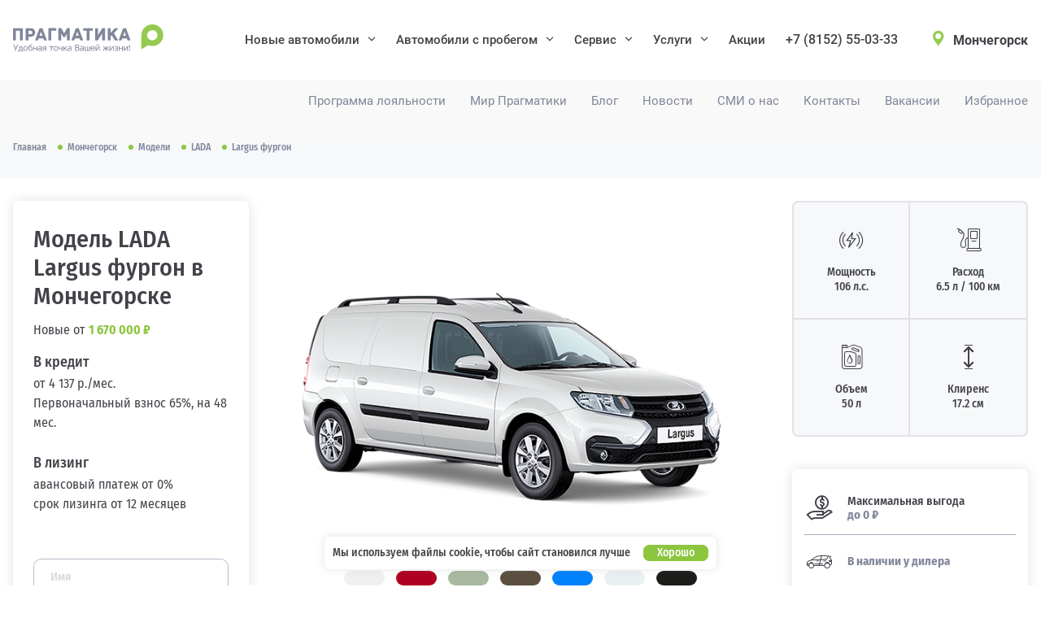

--- FILE ---
content_type: text/html; charset=UTF-8
request_url: https://www.pragmaticar.ru/monchegorsk/models/lada/largus-furgon/
body_size: 20322
content:
<!DOCTYPE html>
<html lang="ru">

<head>
  <meta charset="UTF-8">
<meta name="viewport" content="width=device-width, initial-scale=1.0">

<title>Характеристики модели LADA Largus фургон — комплектации и цены Лада Ларгус фургон в Мончегорске</title>
<meta name="description" content="Комплектации и цены автомобилей LADA Largus фургон в салонах официального дилера Прагматика в Мончегорске. ☑Описание, ☑фото, ☑подробные характеристики авто. Актуальный модельный ряд и цены на авто модели Лада Ларгус фургон!">

<link rel="canonical" href="https://www.pragmaticar.ru/monchegorsk/models/lada/largus-furgon/">
 
<link rel="apple-touch-icon" sizes="180x180" href="/public/favicon/apple-touch-icon.png">
<link rel="icon" type="image/png" sizes="32x32" href="/public/favicon/favicon-32x32.png">
<link rel="icon" type="image/png" sizes="16x16" href="/public/favicon/favicon-16x16.png">
<link rel="manifest" href="/public/favicon/site.webmanifest">
<link rel="mask-icon" href="/public/favicon/safari-pinned-tab.svg" color="#5bbad5">
<link rel="shortcut icon" href="/public/favicon/favicon.ico" type="image/x-icon">
<meta name="msapplication-TileColor" content="#2b5797">
<meta name="msapplication-config" content="/public/favicon/browserconfig.xml">
<meta name="theme-color" content="#ffffff">

<link rel="stylesheet" href="/public/css/fancybox.css">
<link rel="stylesheet" href="/public/css/all.min.css">
<link rel="stylesheet" href="/public/css/jquery-ui.min.css">
<link rel="stylesheet" href="/public/css/jquery-ui.theme.min.css">
<link rel="stylesheet" href="/public/css/jquery-ui.structure.min.css">

<meta property="og:url" content="https://www.pragmaticar.ru/models/lada/largus-furgon/">
<meta property="og:image" content="https://www.pragmaticar.ru/public/images/logo.svg">
<meta property="og:type" content="website">
<meta property="og:title" content="Характеристики модели LADA Largus фургон — комплектации и цены Лада Ларгус фургон в Мончегорске">
<meta property="og:description" content="Комплектации и цены автомобилей LADA Largus фургон в салонах официального дилера Прагматика в Мончегорске. ☑Описание, ☑фото, ☑подробные характеристики авто. Актуальный модельный ряд и цены на авто модели Лада Ларгус фургон!">
<meta property="og:site_name" content="Модель LADA Largus фургон в Мончегорске">

<link rel="stylesheet" href="/public/css/main.css?v=1765780400">

      <link rel="stylesheet" href="/public/css/brandbook/lada.css?v=1765780400">
  <script>
  window.color = "#fe5000";
</script>

<script defer src="https://api-maps.yandex.ru/2.1/?lang=ru_RU" type="text/javascript"></script>



  <script src="//pixel.smr8.ru/metric/1A5215D3-FF6F-4F0C-8E7B-AE10FBC6E081" charset="UTF-8" async></script>


<script>
  function linkCB() {
    if (window.call_value) {
      const cv = window.call_value;
      OnlineChat('setClientInfo', {
        custom: {
          calltouchSessionId: cv
        }
      });
    } else {
      setTimeout(linkCB, 500);
    }
  };
  linkCB();
</script>

  <script src='https://code.reffection.ru/pixel/tags/d62b0e62-c68b-cd70-dda1-6d7390e35d7e'></script>
</head>

<body>
    <!-- Yandex.Metrika counter -->
  <script type="text/javascript">
  (function(m, e, t, r, i, k, a) {
    m[i] = m[i] || function() {
      (m[i].a = m[i].a || []).push(arguments)
    };
    m[i].l = 1 * new Date();
    for (var j = 0; j < document.scripts.length; j++) {
      if (document.scripts[j].src === r) {
        return;
      }
    }
    k = e.createElement(t), a = e.getElementsByTagName(t)[0], k.async = 1, k.src = r, a.parentNode.insertBefore(k, a)
  })
  (window, document, "script", "https://mc.yandex.ru/metrika/tag.js", "ym");

  ym(55602232, "init", {
    clickmap: true,
    trackLinks: true,
    accurateTrackBounce: true,
    webvisor: true
  });
  </script>
  <noscript>
    <div><img src="https://mc.yandex.ru/watch/55602232" style="position:absolute; left:-9999px;" alt="" /></div>
  </noscript>
  <!-- /Yandex.Metrika counter -->
    <div id="app">
    <div class="relative flex flex-col justify-start min-h-screen bg-gray-100">
      <div class="header-wrapper">
  <div class="z-50 fixed top-0 left-0 lg:hidden w-full py-1 bg-white shadow-small">
    <div class="container">
      <div class="flex items-center justify-between">
                    <a class="msx-w-[170px] sm:max-w-[200px] logo logo-main w-40" href="/monchegorsk/">
              <img src="/public/images/logo.svg" alt="" />
            </a>
        
        <div class="flex">
          <div class="relative group city" choose>
            <div class="flex items-center space-x-1.5 cursor-pointer h-full city__top">
              <div
                class="relative -bottom-px text-sm sm:text-base leading-none sm:leading-none font-medium flex items-center city__val"
                choose-head choose-value="8">Мончегорск</div>
              <svg-marker class="hidden sm:block"></svg-marker>
            </div>
            <div
              class="z-10 absolute top-full right-0 rounded-md overflow-hidden hidden bg-white shadow-small group-hover:block city__drop">
              <ul choose-list>
                                    <li
                      class="min-w-[180px] py-2 px-4 text-sm leading-none whitespace-no-wrap cursor-pointer city-choose__list-item "
                      choose-item="0" choose-class="a-selected">
                      Россия                    </li>
                                    <li
                      class="min-w-[180px] py-2 px-4 text-sm leading-none whitespace-no-wrap cursor-pointer city-choose__list-item "
                      choose-item="2" choose-class="a-selected">
                      Санкт-Петербург                    </li>
                                    <li
                      class="min-w-[180px] py-2 px-4 text-sm leading-none whitespace-no-wrap cursor-pointer city-choose__list-item "
                      choose-item="3" choose-class="a-selected">
                      Великий Новгород                    </li>
                                    <li
                      class="min-w-[180px] py-2 px-4 text-sm leading-none whitespace-no-wrap cursor-pointer city-choose__list-item "
                      choose-item="4" choose-class="a-selected">
                      Псков                    </li>
                                    <li
                      class="min-w-[180px] py-2 px-4 text-sm leading-none whitespace-no-wrap cursor-pointer city-choose__list-item "
                      choose-item="5" choose-class="a-selected">
                      Петрозаводск                    </li>
                                    <li
                      class="min-w-[180px] py-2 px-4 text-sm leading-none whitespace-no-wrap cursor-pointer city-choose__list-item "
                      choose-item="6" choose-class="a-selected">
                      Мурманск                    </li>
                                    <li
                      class="min-w-[180px] py-2 px-4 text-sm leading-none whitespace-no-wrap cursor-pointer city-choose__list-item "
                      choose-item="7" choose-class="a-selected">
                      Великие Луки                    </li>
                                    <li
                      class="min-w-[180px] py-2 px-4 text-sm leading-none whitespace-no-wrap cursor-pointer city-choose__list-item  text-green cursor-default"
                      choose-item="8" choose-class="a-selected">
                      Мончегорск                    </li>
                              </ul>
            </div>
          </div>
          <button class="burger menu-trigger ml-7"><span></span></button>
          <svg-close class="header__close menu-trigger stroke-gray-dark hidden"></svg-close>
        </div>
      </div>
    </div>
  </div>

  <div class="z-40 mobile-menu hidden fixed w-screen h-screen top-0" style="background-color: rgba(65, 65, 65, 0.6)">
    <div class="bg-white w-full md:w-[380px] h-full absolute top-11 right-0 py-7 overflow-y-auto">
      <div class="text-gray-800 font-medium text-base">
        <div class="accordion-element-wrap border-b transition">
          <div
            class="accordion-element grid grid-cols-[auto,1fr] items-center justify-items-end px-7 py-3.5 border-gray-300 text-gray-800">
            <a data-link href="/monchegorsk/cars/new/" class="text-gray-800">
              Новые автомобили
            </a>
            <svg-arrow class="accordion-element-img transition stroke-gray-dark w-2 h-3 text-right"></svg-arrow>
          </div>
          <div class="accordion-element-view flex flex-col -mt-3 hidden transition">
            <a class="py-3 pl-10" href="/monchegorsk/models/">Каталог новых автомобилей</a>
            <a class="py-3 pl-10" href="/monchegorsk/cars/new/">Новые автомобили в наличии</a>
            <a class="py-3 pl-10" href="/monchegorsk/cars/used/">Автомобили с пробегом</a>
            <a class="py-3 pl-10" href="/monchegorsk/cars/used/?hot_offer=1">Горячее предложение</a>
            <a class="py-3 pl-10" href="/monchegorsk/cars/used/?novinki_nedeli=1">Новинки недели</a>
            <a class="py-3 pl-10" href="/monchegorsk/cars/certified/">Почти новые авто</a>
            <a class="py-3 pl-10" href="/monchegorsk/cars/used/preparation/">Авто в подготовке</a>
            <!-- <a class="py-3 pl-10" href="/monchegorsk/cars/parallelnyi-import/">Параллельный импорт</a> -->
            <a class="py-3 pl-10" href="/monchegorsk/cars/used/vat/">Автомобили с НДС</a>
            <a class="py-3 pl-10" href="/monchegorsk/cars/sale/">Прагматика дисконт</a>
          </div>
        </div>
        <div class="accordion-element-wrap border-b transition">
          <div
            class="accordion-element grid grid-cols-[auto,1fr] items-center justify-items-end px-7 py-3.5 border-gray-300 text-gray-800">
            <a data-link href="/monchegorsk/cars/used/" class="text-gray-800">
              Автомобили с пробегом
            </a>
            <svg-arrow class="accordion-element-img transition stroke-gray-dark w-2 h-3 text-right"></svg-arrow>
          </div>
          <div class="accordion-element-view flex flex-col -mt-3 hidden transition">
            <a class="py-3 pl-10" href="/monchegorsk/cars/used/">Автомобили с пробегом в наличии</a>
            <a class="py-3 pl-10" href="/monchegorsk/cars/used/?hot_offer=1">Горячее предложение</a>
            <a class="py-3 pl-10" href="/monchegorsk/cars/used/?novinki_nedeli=1">Новинки недели</a>

            <a class="py-3 pl-10" href="/monchegorsk/cars/certified/">Почти новые авто</a>
            <a class="py-3 pl-10" href="/monchegorsk/cars/used/preparation/">Авто в подготовке</a>
            <a class="py-3 pl-10" href="/monchegorsk/cars/used/vat/">Автомобили с НДС</a>
            <a class="py-3 pl-10" href="/monchegorsk/vikup/">Выкуп</a>
            <a class="py-3 pl-10" href="/monchegorsk/komissiya/">Комиссия</a>
            <a class="py-3 pl-10" href="/monchegorsk/trade-in/">Trade-in</a>
            <a class="py-3 pl-10" href="/monchegorsk/auction/">Прагматика аукцион</a>
            <a class="py-3 pl-10" href="/monchegorsk/cars/sale/">Прагматика дисконт</a>
          </div>
        </div>
        <div class="border-b accordion-element-wrap">
          <div
            class="accordion-element grid grid-cols-[auto,1fr] items-center justify-items-end px-7 py-3.5 border-gray-300 text-gray-800">
            <a data-link href="/monchegorsk/models/" class="text-gray-800">
              Модельный ряд
            </a>
            <svg-arrow class="accordion-element-img transition stroke-gray-dark w-2 h-3"></svg-arrow>
          </div>
          <div class="accordion-element-view flex flex-col -mt-3 hidden transition">
                            <a class="py-3 pl-10" href="/monchegorsk/models/lada/">LADA</a>
                            <a class="py-3 pl-10" href="/monchegorsk/models/changan/">Changan</a>
                            <a class="py-3 pl-10" href="/monchegorsk/models/belgee/">Belgee</a>
                            <a class="py-3 pl-10" href="/monchegorsk/models/geely/">GEELY</a>
                            <a class="py-3 pl-10" href="/monchegorsk/models/knewstar/">KNEWSTAR</a>
                            <a class="py-3 pl-10" href="/monchegorsk/models/xcite/">XCITE</a>
                      </div>
        </div>
        <div class="border-b accordion-element-wrap">
          <div
            class="accordion-element grid grid-cols-[auto,1fr] items-center justify-items-end px-7 py-3.5 border-gray-300 text-gray-800">
            <a data-link href="/monchegorsk/service/" class="text-gray-800">
              Сервис
            </a>
            <svg-arrow class="accordion-element-img transition stroke-gray-dark w-2 h-3"></svg-arrow>
          </div>
          <div class="accordion-element-view flex flex-col -mt-3 hidden transition">
            <a class="py-3 pl-10" href="/monchegorsk/service/lada/">Обслуживание LADA</a>
            <a class="py-3 pl-10" href="/monchegorsk/service/kia/">Обслуживание Kia</a>
            <a class="py-3 pl-10" href="/monchegorsk/service/changan/">Обслуживание Changan</a>
            <a class="py-3 pl-10" href="/monchegorsk/service/geely/">Обслуживание Geely</a>
            <a class="py-3 pl-10" href="/monchegorsk/service/belgee/">Обслуживание Belgee</a>
            <a class="py-3 pl-10" href="/monchegorsk/service/knewstar/">Обслуживание Knewstar</a>
            <a class="py-3 pl-10" href="/monchegorsk/service/other/">Обслуживание других марок</a>
            <a class="py-3 pl-10" href="/monchegorsk/kuzov/">Кузовной ремонт</a>
            <a class="py-3 pl-10" href="/monchegorsk/fleet-service/">Обслуживание юридических лиц</a>
            <a class="py-3 pl-10" href="/monchegorsk/detailing/">Детейлинг</a>
            <a class="py-3 pl-10" href="/monchegorsk/faq/">FAQ</a>
          </div>
        </div>
        <div class="border-b accordion-element-wrap">
          <div
            class="accordion-element grid grid-cols-[auto,1fr] items-center justify-items-end px-7 py-3.5 border-gray-300 text-gray-800">
            <a data-link href="/monchegorsk/services/" class="text-gray-800">
              Услуги
            </a>
            <svg-arrow class="accordion-element-img transition stroke-gray-dark w-2 h-3"></svg-arrow>
          </div>
          <div class="accordion-element-view flex flex-col -mt-3 hidden transition">
            <a class="py-3 pl-10" href="/monchegorsk/fleet/">Корпоративным клиентам</a>
            <a class="py-3 pl-10" href="/monchegorsk/services/insurance/">Осаго онлайн</a>
            <a class="py-3 pl-10" href="/monchegorsk/services/insurance/">Каско онлайн</a>
            <a class="py-3 pl-10" href="/monchegorsk/services/insurance/">Страхование ипотеки</a>
            <a class="py-3 pl-10" href="/monchegorsk/services/credit/">Кредитование</a>
            <a class="py-3 pl-10" href="/monchegorsk/services/assistance/">Помощь при ДТП</a>
            <a class="py-3 pl-10" href="/monchegorsk/prodlennie_garantii/">Продленные гарантии</a>
            <a class="py-3 pl-10" href="/trade-in/">Trade-in</a>
            <a class="py-3 pl-10" href="/udalennoe-uregulirovanie-ubytkov/">Удалённое урегулирование убытков</a>
            <a class="py-3 pl-10" href="/auction/">Аукцион</a>

          </div>
        </div>
        <a class="flex justify-between px-7 py-3.5 border-b border-gray-300 text-gray-800"
          href="/monchegorsk/offers/">
          <div class="text-gray-800">
            Акции
          </div>
        </a>
      </div>

      <div class="header__items px-7 py-7 border-b border-gray-300">
        <div><a class="header__item py-2.5 inline-block" href="/monchegorsk/loyalty-program/">Программа
            лояльности</a></div>
        <div><a class="header__item py-2.5 inline-block" href="/monchegorsk/world/">Мир Прагматики</a></div>
        <div><a class="header__item py-2.5 inline-block" href="/blog/">Блог</a></div>
        <div><a class="header__item py-2.5 inline-block" href="/news/">Новости</a></div>
        <div><a class="header__item py-2.5 inline-block" href="/smi-o-nas/">СМИ о нас</a></div>
        <div><a class="header__item py-2.5 inline-block" href="/monchegorsk/contacts/">Контакты</a></div>
        <div><a class="header__item py-2.5 inline-block" href="/monchegorsk/vacancy/">Вакансии</a></div>
        <div>
          <a data-favorite class="
              relative header__item py-2.5 inline-block
                          " href="/monchegorsk/favourite/">
            Избранное
            <span data-favorite-counter class="
                absolute top-0 right-[-10px]
                rounded-full bg-red text-white
                w-[15px] h-[15px] text-small
                flex justify-center items-center
                 hidden              ">
              0            </span>
          </a>
        </div>
      </div>

      <a class="font-roboto flex items-center hover:text-green transition ease-in-out duration-200 mt-7 px-7 text-brand-gray-dark font-medium text-md pb-10 ct-number"
        href="tel:+78152550333">
        <svg-phone class="text-green mr-2"></svg-phone>
        <span>+7 (8152) 55-03-33</span>
      </a>
    </div>
  </div>

  <header class="header">
    <div class="header__content">
      <div class="lg:py-4 mt-[100px] mb-15 lg:mb-0">
        <div class="container">
          <div class="flex justify-end">
            <a class="header__item "
              href="/monchegorsk/loyalty-program/">Программа лояльности</a>
            <a class="header__item " href="/monchegorsk/world/">Мир
              Прагматики</a>
            <a class="header__item "
              href="/blog/">Блог</a>
            <a class="header__item " href="/news/">Новости</a>
            <a class="header__item "
              href="/smi-o-nas/">СМИ о нас</a>
            <a class="header__item "
              href="/monchegorsk/contacts/">Контакты</a>
            <a class="header__item "
              href="/monchegorsk/vacancy/">Вакансии</a>
            <a data-favorite class="
                relative
                header__item
                                              " href="/monchegorsk/favourite/">
              Избранное
              <span data-favorite-counter class="
                  absolute top-[-9px] right-[-10px]
                  rounded-full bg-red text-white
                  w-[15px] h-[15px] text-small
                  flex justify-center items-center
                   hidden                ">
                0              </span>
            </a>
          </div>
        </div>
      </div>

      <div class="header__main py-7 fixed top-0 w-full bg-white">
        <div class="container">
          <div class="flex items-center justify-between">
                            <a class="logo logo-main" href="/monchegorsk/">
                  <img src="/public/images/logo.svg" alt="" />
                </a>
                        <nav class="nav">
              <ul>
                <li class="menu__item_select menu__item_li-mobile-none">
                  <a  href="/monchegorsk/cars/new/">Новые
                    автомобили</a>
                  <div class="menu__item_inner">
                    <div class="menu__item_inner-position">
                      <div class="menu__item_inner-section">
                        <a class="menu__item_inner-title menu__item_inner-lineup fz20 active"
                          href="/monchegorsk/models/">
                          Каталог новых автомобилей
                        </a>
                        <div class="menu__item_inner-right !w-[235px]">
                          <div class="menu__item_inner-brand-list">
                                                            <div class="menu__item_inner-section group cursor-pointer">
                                  <a href="/monchegorsk/models/lada/"
                                    class="flex relative w-full group-hover:after:content-[''] group-hover:after:absolute group-hover:after:top-[calc(50%_-_5px)] group-hover:after:right-4 group-hover:after:w-3 group-hover:after:h-2 group-hover:after:-rotate-90 group-hover:after:bg-[url('../images/svg/arrow-down--green.svg')] group-hover:after:bg-center group-hover:after:bg-no-repeat group-hover:after:bg-contain">
                                    <div class="menu__item_inner-img-wrapper">
                                      <img src="/uploads/brand/f065c0f371a643e92184af4cac1d76b4.png" alt="LADA">
                                    </div>
                                    <span
                                      class="menu__item_inner-title group-hover:text-green group-hover:cursor-pointer group-hover:pointer-events-none menu__item_inner-title_gray fz18  text-[#95CA51]">
                                      LADA                                    </span>
                                  </a>
                                  <div
                                    class="menu__item_inner-right-through flex flex-col absolute top-0 left-full w-[150%] pl-4 bg-white opacity-0 invisible -translate-x-1 duration-75 border-l-[1px] border-solid border-[#c5c5c5] shadow-lg rounded-r-[7px] rounded-b-[7px] group-hover:opacity-100 group-hover:visible group-hover:transform-none group-hover:ease-out group-hover:duration-75 h-auto">
                                    <span class="menu__item_inner-title menu__item_inner-title_gray fz20">Популярные
                                      модели:</span>
                                    <div class="menu__item_inner-modal-list">
                                                                                <a href="/monchegorsk/models/lada/iskra/" class="menu__item_inner-modal">
                                            <div class="menu__item_inner-img-wrapper">
                                              <img src="/uploads/models/402da4b7ddc7bc5455f7d739cb3805b5.png" alt="LADA Iskra">
                                            </div>
                                            <span
                                              class="menu__item_inner-title menu__item_inner-title_gray fz18 ">
                                              LADA Iskra                                            </span>
                                          </a>
                                                                                <a href="/monchegorsk/models/lada/niva-travel/" class="menu__item_inner-modal">
                                            <div class="menu__item_inner-img-wrapper">
                                              <img src="/uploads/models/4f44e584a20cec4773f83eed88051a10.png" alt="LADA Niva Travel">
                                            </div>
                                            <span
                                              class="menu__item_inner-title menu__item_inner-title_gray fz18 ">
                                              Niva Travel                                            </span>
                                          </a>
                                                                                <a href="/monchegorsk/models/lada/largus/" class="menu__item_inner-modal">
                                            <div class="menu__item_inner-img-wrapper">
                                              <img src="/uploads/models/3eeb391092ea84d5879223335302b380.png" alt="LADA Largus">
                                            </div>
                                            <span
                                              class="menu__item_inner-title menu__item_inner-title_gray fz18 ">
                                              Largus                                            </span>
                                          </a>
                                                                                <a href="/monchegorsk/models/lada/legend-3dv/" class="menu__item_inner-modal">
                                            <div class="menu__item_inner-img-wrapper">
                                              <img src="/uploads/models/3497b6f349d86a2a9b3ea552d63e2fd1.png" alt="LADA Niva Legend">
                                            </div>
                                            <span
                                              class="menu__item_inner-title menu__item_inner-title_gray fz18 ">
                                              Legend                                            </span>
                                          </a>
                                                                          </div>
                                    <a class="menu__item_inner-title menu__item_inner-title_gray fz16"
                                      href="/monchegorsk/models/lada/">
                                      Показать все модели
                                    </a>
                                  </div>
                                </div>
                                                            <div class="menu__item_inner-section group cursor-pointer">
                                  <a href="/monchegorsk/models/changan/"
                                    class="flex relative w-full group-hover:after:content-[''] group-hover:after:absolute group-hover:after:top-[calc(50%_-_5px)] group-hover:after:right-4 group-hover:after:w-3 group-hover:after:h-2 group-hover:after:-rotate-90 group-hover:after:bg-[url('../images/svg/arrow-down--green.svg')] group-hover:after:bg-center group-hover:after:bg-no-repeat group-hover:after:bg-contain">
                                    <div class="menu__item_inner-img-wrapper">
                                      <img src="/uploads/brand/d16fa2032455abf38804d7782659a186.png" alt="Changan">
                                    </div>
                                    <span
                                      class="menu__item_inner-title group-hover:text-green group-hover:cursor-pointer group-hover:pointer-events-none menu__item_inner-title_gray fz18  ">
                                      Changan                                    </span>
                                  </a>
                                  <div
                                    class="menu__item_inner-right-through flex flex-col absolute top-0 left-full w-[150%] pl-4 bg-white opacity-0 invisible -translate-x-1 duration-75 border-l-[1px] border-solid border-[#c5c5c5] shadow-lg rounded-r-[7px] rounded-b-[7px] group-hover:opacity-100 group-hover:visible group-hover:transform-none group-hover:ease-out group-hover:duration-75 h-auto">
                                    <span class="menu__item_inner-title menu__item_inner-title_gray fz20">Популярные
                                      модели:</span>
                                    <div class="menu__item_inner-modal-list">
                                                                                <a href="/monchegorsk/models/changan/hunter-plus/" class="menu__item_inner-modal">
                                            <div class="menu__item_inner-img-wrapper">
                                              <img src="/uploads/models/53e2b0a0368d8dde6e8293ba511abbeb.png" alt="Changan Hunter Plus">
                                            </div>
                                            <span
                                              class="menu__item_inner-title menu__item_inner-title_gray fz18 ">
                                              Hunter Plus                                            </span>
                                          </a>
                                                                                <a href="/monchegorsk/models/changan/uni-k/" class="menu__item_inner-modal">
                                            <div class="menu__item_inner-img-wrapper">
                                              <img src="/uploads/models/50f014a81d542a016fbbac81304d8ed8.png" alt="Changan UNI-K">
                                            </div>
                                            <span
                                              class="menu__item_inner-title menu__item_inner-title_gray fz18 ">
                                              UNI-K                                            </span>
                                          </a>
                                                                          </div>
                                    <a class="menu__item_inner-title menu__item_inner-title_gray fz16"
                                      href="/monchegorsk/models/changan/">
                                      Показать все модели
                                    </a>
                                  </div>
                                </div>
                                                            <div class="menu__item_inner-section group cursor-pointer">
                                  <a href="/monchegorsk/models/belgee/"
                                    class="flex relative w-full group-hover:after:content-[''] group-hover:after:absolute group-hover:after:top-[calc(50%_-_5px)] group-hover:after:right-4 group-hover:after:w-3 group-hover:after:h-2 group-hover:after:-rotate-90 group-hover:after:bg-[url('../images/svg/arrow-down--green.svg')] group-hover:after:bg-center group-hover:after:bg-no-repeat group-hover:after:bg-contain">
                                    <div class="menu__item_inner-img-wrapper">
                                      <img src="/uploads/brand/b7b52d3fd04c6ad79c61b3a4a6c219fd.png" alt="Belgee">
                                    </div>
                                    <span
                                      class="menu__item_inner-title group-hover:text-green group-hover:cursor-pointer group-hover:pointer-events-none menu__item_inner-title_gray fz18  ">
                                      Belgee                                    </span>
                                  </a>
                                  <div
                                    class="menu__item_inner-right-through flex flex-col absolute top-0 left-full w-[150%] pl-4 bg-white opacity-0 invisible -translate-x-1 duration-75 border-l-[1px] border-solid border-[#c5c5c5] shadow-lg rounded-r-[7px] rounded-b-[7px] group-hover:opacity-100 group-hover:visible group-hover:transform-none group-hover:ease-out group-hover:duration-75 h-auto">
                                    <span class="menu__item_inner-title menu__item_inner-title_gray fz20">Популярные
                                      модели:</span>
                                    <div class="menu__item_inner-modal-list">
                                                                                <a href="/monchegorsk/models/belgee/s50/" class="menu__item_inner-modal">
                                            <div class="menu__item_inner-img-wrapper">
                                              <img src="/uploads/models/701e2a9276152df705a9f77793d95332.png" alt="Belgee S50">
                                            </div>
                                            <span
                                              class="menu__item_inner-title menu__item_inner-title_gray fz18 ">
                                              S50                                            </span>
                                          </a>
                                                                                <a href="/monchegorsk/models/belgee/x50/" class="menu__item_inner-modal">
                                            <div class="menu__item_inner-img-wrapper">
                                              <img src="/uploads/models/311b8ca9bbb01991b68c7f9e6d1e5d06.png" alt="Belgee X50">
                                            </div>
                                            <span
                                              class="menu__item_inner-title menu__item_inner-title_gray fz18 ">
                                              X50                                            </span>
                                          </a>
                                                                          </div>
                                    <a class="menu__item_inner-title menu__item_inner-title_gray fz16"
                                      href="/monchegorsk/models/belgee/">
                                      Показать все модели
                                    </a>
                                  </div>
                                </div>
                                                            <div class="menu__item_inner-section group cursor-pointer">
                                  <a href="/monchegorsk/models/geely/"
                                    class="flex relative w-full group-hover:after:content-[''] group-hover:after:absolute group-hover:after:top-[calc(50%_-_5px)] group-hover:after:right-4 group-hover:after:w-3 group-hover:after:h-2 group-hover:after:-rotate-90 group-hover:after:bg-[url('../images/svg/arrow-down--green.svg')] group-hover:after:bg-center group-hover:after:bg-no-repeat group-hover:after:bg-contain">
                                    <div class="menu__item_inner-img-wrapper">
                                      <img src="/uploads/brand/339a4ab7b5183f903bf220ccb68aec60.png" alt="GEELY">
                                    </div>
                                    <span
                                      class="menu__item_inner-title group-hover:text-green group-hover:cursor-pointer group-hover:pointer-events-none menu__item_inner-title_gray fz18  ">
                                      GEELY                                    </span>
                                  </a>
                                  <div
                                    class="menu__item_inner-right-through flex flex-col absolute top-0 left-full w-[150%] pl-4 bg-white opacity-0 invisible -translate-x-1 duration-75 border-l-[1px] border-solid border-[#c5c5c5] shadow-lg rounded-r-[7px] rounded-b-[7px] group-hover:opacity-100 group-hover:visible group-hover:transform-none group-hover:ease-out group-hover:duration-75 h-auto">
                                    <span class="menu__item_inner-title menu__item_inner-title_gray fz20">Популярные
                                      модели:</span>
                                    <div class="menu__item_inner-modal-list">
                                                                                <a href="/monchegorsk/models/geely/novyi_atlas/" class="menu__item_inner-modal">
                                            <div class="menu__item_inner-img-wrapper">
                                              <img src="/uploads/models/2d6bd3351e1d3353e97d5f94376ae849.png" alt="GEELY Atlas">
                                            </div>
                                            <span
                                              class="menu__item_inner-title menu__item_inner-title_gray fz18 ">
                                              Новый Atlas                                            </span>
                                          </a>
                                                                                <a href="/monchegorsk/models/geely/cityray/" class="menu__item_inner-modal">
                                            <div class="menu__item_inner-img-wrapper">
                                              <img src="/uploads/models/8f0890c2e15cb1c18924f90cdc650fea.png" alt="GEELY CITYRAY">
                                            </div>
                                            <span
                                              class="menu__item_inner-title menu__item_inner-title_gray fz18 ">
                                              CITYRAY                                            </span>
                                          </a>
                                                                                <a href="/monchegorsk/models/geely/monjaro/" class="menu__item_inner-modal">
                                            <div class="menu__item_inner-img-wrapper">
                                              <img src="/uploads/models/8606b1c44a6f14c793784e96bb47dfb0.png" alt="GEELY Monjaro">
                                            </div>
                                            <span
                                              class="menu__item_inner-title menu__item_inner-title_gray fz18 ">
                                              Monjaro                                            </span>
                                          </a>
                                                                          </div>
                                    <a class="menu__item_inner-title menu__item_inner-title_gray fz16"
                                      href="/monchegorsk/models/geely/">
                                      Показать все модели
                                    </a>
                                  </div>
                                </div>
                                                            <div class="menu__item_inner-section group cursor-pointer">
                                  <a href="/monchegorsk/models/knewstar/"
                                    class="flex relative w-full group-hover:after:content-[''] group-hover:after:absolute group-hover:after:top-[calc(50%_-_5px)] group-hover:after:right-4 group-hover:after:w-3 group-hover:after:h-2 group-hover:after:-rotate-90 group-hover:after:bg-[url('../images/svg/arrow-down--green.svg')] group-hover:after:bg-center group-hover:after:bg-no-repeat group-hover:after:bg-contain">
                                    <div class="menu__item_inner-img-wrapper">
                                      <img src="/uploads/brand/1b1032839d3193038d5cbf0f98550f90.png" alt="KNEWSTAR">
                                    </div>
                                    <span
                                      class="menu__item_inner-title group-hover:text-green group-hover:cursor-pointer group-hover:pointer-events-none menu__item_inner-title_gray fz18  ">
                                      KNEWSTAR                                    </span>
                                  </a>
                                  <div
                                    class="menu__item_inner-right-through flex flex-col absolute top-0 left-full w-[150%] pl-4 bg-white opacity-0 invisible -translate-x-1 duration-75 border-l-[1px] border-solid border-[#c5c5c5] shadow-lg rounded-r-[7px] rounded-b-[7px] group-hover:opacity-100 group-hover:visible group-hover:transform-none group-hover:ease-out group-hover:duration-75 h-auto">
                                    <span class="menu__item_inner-title menu__item_inner-title_gray fz20">Популярные
                                      модели:</span>
                                    <div class="menu__item_inner-modal-list">
                                                                                <a href="/monchegorsk/models/knewstar/kn-001/" class="menu__item_inner-modal">
                                            <div class="menu__item_inner-img-wrapper">
                                              <img src="/uploads/models/17f596023e8f5a3327b61b6fc04958dc.jpg" alt="KNEWSTAR 001">
                                            </div>
                                            <span
                                              class="menu__item_inner-title menu__item_inner-title_gray fz18 ">
                                              001                                            </span>
                                          </a>
                                                                          </div>
                                    <a class="menu__item_inner-title menu__item_inner-title_gray fz16"
                                      href="/monchegorsk/models/knewstar/">
                                      Показать все модели
                                    </a>
                                  </div>
                                </div>
                                                            <div class="menu__item_inner-section group cursor-pointer">
                                  <a href="/monchegorsk/models/xcite/"
                                    class="flex relative w-full group-hover:after:content-[''] group-hover:after:absolute group-hover:after:top-[calc(50%_-_5px)] group-hover:after:right-4 group-hover:after:w-3 group-hover:after:h-2 group-hover:after:-rotate-90 group-hover:after:bg-[url('../images/svg/arrow-down--green.svg')] group-hover:after:bg-center group-hover:after:bg-no-repeat group-hover:after:bg-contain">
                                    <div class="menu__item_inner-img-wrapper">
                                      <img src="/uploads/brand/1ce71585a5870b7e92e901d5d8649b37.png" alt="XCITE">
                                    </div>
                                    <span
                                      class="menu__item_inner-title group-hover:text-green group-hover:cursor-pointer group-hover:pointer-events-none menu__item_inner-title_gray fz18  ">
                                      XCITE                                    </span>
                                  </a>
                                  <div
                                    class="menu__item_inner-right-through flex flex-col absolute top-0 left-full w-[150%] pl-4 bg-white opacity-0 invisible -translate-x-1 duration-75 border-l-[1px] border-solid border-[#c5c5c5] shadow-lg rounded-r-[7px] rounded-b-[7px] group-hover:opacity-100 group-hover:visible group-hover:transform-none group-hover:ease-out group-hover:duration-75 h-auto">
                                    <span class="menu__item_inner-title menu__item_inner-title_gray fz20">Популярные
                                      модели:</span>
                                    <div class="menu__item_inner-modal-list">
                                                                                <a href="/monchegorsk/models/xcite/x-cross-7/" class="menu__item_inner-modal">
                                            <div class="menu__item_inner-img-wrapper">
                                              <img src="/uploads/models/51f761463362f6ded67588cc0755e2a7.jpg" alt="XCITE X-Cross 7">
                                            </div>
                                            <span
                                              class="menu__item_inner-title menu__item_inner-title_gray fz18 ">
                                              X-Cross 7                                            </span>
                                          </a>
                                                                                <a href="/monchegorsk/models/xcite/x-cross-8/" class="menu__item_inner-modal">
                                            <div class="menu__item_inner-img-wrapper">
                                              <img src="/uploads/models/0f4fd58187c9779233796c85a71c3eb0.webp" alt="XCITE X-Cross 8">
                                            </div>
                                            <span
                                              class="menu__item_inner-title menu__item_inner-title_gray fz18 ">
                                              X-Cross 8                                            </span>
                                          </a>
                                                                          </div>
                                    <a class="menu__item_inner-title menu__item_inner-title_gray fz16"
                                      href="/monchegorsk/models/xcite/">
                                      Показать все модели
                                    </a>
                                  </div>
                                </div>
                                                      </div>
                        </div>
                      </div>
                      <a class="menu__item_inner-title menu__item_inner-line fz20 "
                        href="/monchegorsk/cars/new/">
                        Новые автомобили в наличии
                      </a>
                      <!-- <div class="menu__item_inner-section">
                        <a
                          class="menu__item_inner-title menu__item_inner-line fz20 "
                          href="/monchegorsk/cars/parallelnyi-import/">
                          Параллельный импорт
                        </a>
                        <div class="menu__item_inner-right !w-[235px]">
                          <div class="menu__item_inner-brand-list">
                                                      </div>
                        </div>

                      </div> -->
                    </div>
                  </div>
                </li>
                <li class="menu__item_li-mobile">
                  <a class=""
                    href="/monchegorsk/cars/new/">
                    Автомобили в наличии
                  </a>
                </li>
                <li class="menu__item_li-mobile">
                  <a class=""
                    href="/monchegorsk/cars/used/">
                    Автомобили с пробегом
                  </a>
                </li>
                                    <li class="menu__item_li-mobile">
                      <a class="active"
                        href="/monchegorsk/models/lada/">
                        Модельный ряд LADA                      </a>
                    </li>
                                    <li class="menu__item_li-mobile">
                      <a class=""
                        href="/monchegorsk/models/changan/">
                        Модельный ряд Changan                      </a>
                    </li>
                                    <li class="menu__item_li-mobile">
                      <a class=""
                        href="/monchegorsk/models/belgee/">
                        Модельный ряд Belgee                      </a>
                    </li>
                                    <li class="menu__item_li-mobile">
                      <a class=""
                        href="/monchegorsk/models/geely/">
                        Модельный ряд GEELY                      </a>
                    </li>
                                    <li class="menu__item_li-mobile">
                      <a class=""
                        href="/monchegorsk/models/knewstar/">
                        Модельный ряд KNEWSTAR                      </a>
                    </li>
                                    <li class="menu__item_li-mobile">
                      <a class=""
                        href="/monchegorsk/models/xcite/">
                        Модельный ряд XCITE                      </a>
                    </li>
                

                <li class="menu__item_li-mobile">
                  <a class="" href="/monchegorsk/cars/used/?hot_offer=1">
                    Горячее предложение
                  </a>
                </li>
                <li class="menu__item_li-mobile">
                  <a class="" href="/monchegorsk/cars/used/?novinki_nedeli=1">
                    Новинки недели
                  </a>
                </li>
                <li class="menu__item_li-mobile">
                  <a class=""
                    href="/monchegorsk/cars/certified/">
                    Почти новые авто
                  </a>
                </li>
                  <li class="menu__item_li-mobile">
                  <a class=""
                    href="/monchegorsk/cars/used/preparation/">
                    Авто в подготовке
                  </a>
                </li>
                <!-- <li class="menu__item_li-mobile">
                  <a
                    class=""
                    href="/monchegorsk/cars/parallelnyi-import/">
                    Параллельный импорт
                  </a>
                </li> -->
                <li class="menu__item_select">
                  <a                     href="/monchegorsk/cars/used/">Автомобили с пробегом</a>
                  <div class="menu__item_inner">
                    <div class="menu__item_inner-position">
                      <div class="menu__item_inner-section">
                        <a class="menu__item_inner-title menu__item_inner-line fz20 "
                          href="/monchegorsk/cars/used/">
                          Автомобили с пробегом в наличии
                        </a>
                        <a class="menu__item_inner-title menu__item_inner-line fz20"
                          href="/monchegorsk/cars/used/?hot_offer=1">
                          Горячее предложение
                        </a>

                        <a class="menu__item_inner-title menu__item_inner-line fz20 "
                          href="/monchegorsk/cars/used/?novinki_nedeli=1">
                          Новинки недели
                        </a>

                        <a class="menu__item_inner-title menu__item_inner-line fz20 "
                          href="/monchegorsk/cars/certified/">
                          Почти новые авто
                        </a>
                        <a class="menu__item_inner-title menu__item_inner-line fz20 "
                          href="/monchegorsk/cars/used/preparation/">
                          Авто в подготовке
                        </a>
                        <a class="menu__item_inner-title menu__item_inner-line fz20 "
                          href="/monchegorsk/cars/used/vat/">
                          Автомобили с НДС
                        </a>

                        <a class="menu__item_inner-title menu__item_inner-line fz20
                          " href="/monchegorsk/vikup/">
                          Выкуп
                        </a>

                        <a class="menu__item_inner-title menu__item_inner-line fz20
                          " href="/monchegorsk/komissiya/">
                          Комиссия
                        </a>
                        <a class="menu__item_inner-title menu__item_inner-line fz20
                          " href="/monchegorsk/trade-in/">
                          Trade-in
                        </a>
                        <a class="menu__item_inner-title menu__item_inner-line fz20" href="/auction/">
                          Прагматика Аукцион
                        </a>
                        <a class="menu__item_inner-title menu__item_inner-line fz20 "
                          href="/monchegorsk/cars/sale/">
                          Прагматика дисконт
                        </a>
                      </div>
                    </div>
                  </div>
                </li>
                <li class="menu__item_select">
                  <a                     href="/monchegorsk/service/">Сервис</a>
                  <div class="menu__item_inner">
                    <div class="menu__item_inner-position">
                      <div class="menu__item_inner-section">
                                                <a class="menu__item_inner-title menu__item_inner-line fz20 "
                          href="/monchegorsk/service/lada/">
                          Обслуживание LADA
                        </a>
                        <a class="menu__item_inner-title menu__item_inner-line fz20 "
                          href="/monchegorsk/service/kia/">
                          Обслуживание Kia
                        </a>

                        <a class="menu__item_inner-title menu__item_inner-line fz20 "
                          href="/monchegorsk/service/changan/">
                          Обслуживание Changan
                        </a>
                        <a class="menu__item_inner-title menu__item_inner-line fz20 "
                          href="/monchegorsk/service/geely/">
                          Обслуживание Geely
                        </a>
                        <a class="menu__item_inner-title menu__item_inner-line fz20 "
                          href="/monchegorsk/service/belgee/">
                          Обслуживание Belgee
                        </a>
                                                <a class="menu__item_inner-title menu__item_inner-line fz20 "
                          href="/monchegorsk/service/knewstar/">
                          Обслуживание Knewstar
                        </a>
                        <a class="menu__item_inner-title menu__item_inner-line fz20 "
                          href="/monchegorsk/service/other/">
                          Обслуживание других марок
                        </a>
                        <a class="menu__item_inner-title menu__item_inner-line fz20 "
                          href="/monchegorsk/kuzov/">
                          Кузовной ремонт
                        </a>
                        <a class="menu__item_inner-title menu__item_inner-line fz20 "
                          href="/monchegorsk/fleet-service/">
                          Обслуживание юридических лиц
                        </a>
                        <a class="menu__item_inner-title menu__item_inner-line fz20 "
                          href="/monchegorsk/detailing/">
                          Детейлинг
                        </a>
                        <a class="menu__item_inner-title menu__item_inner-line fz20 "
                          href="/monchegorsk/faq/">
                          FAQ
                        </a>
                      </div>
                    </div>
                  </div>
                </li>
                <li class="menu__item_select">
                  <a                     href="/monchegorsk/services/">Услуги</a>
                  <div class="menu__item_inner">
                    <div class="menu__item_inner-position">
                      <div class="menu__item_inner-section">
                        <a class="menu__item_inner-title menu__item_inner-line fz20 "
                          href="/monchegorsk/fleet/">
                          Корпоративным клиентам
                        </a>
                        <a class="menu__item_inner-title menu__item_inner-line fz20 "
                          href="/monchegorsk/services/insurance/">
                          Осаго онлайн
                        </a>
                        <a class="menu__item_inner-title menu__item_inner-line fz20"
                          href="/monchegorsk/services/insurance/">
                          Каско онлайн
                        </a>
                        <a class="menu__item_inner-title menu__item_inner-line fz20"
                          href="/monchegorsk/services/insurance/">
                          Страхование ипотеки
                        </a>

                        <a class="menu__item_inner-title menu__item_inner-line fz20 "
                          href="/monchegorsk/services/credit/">
                          Кредитование
                        </a>
                        <a class="menu__item_inner-title menu__item_inner-line fz20 "
                          href="/monchegorsk/services/assistance/">
                          Помощь при ДТП
                        </a>
                        <a class="menu__item_inner-title menu__item_inner-line fz20
                          "
                          href="/monchegorsk/prodlennie_garantii/">
                          Продленные гарантии
                        </a>
                        <a class="menu__item_inner-title menu__item_inner-line fz20" href="/trade-in/">
                          On-line оценка авто
                        </a>
                        <a class="menu__item_inner-title menu__item_inner-line fz20"
                          href="/udalennoe-uregulirovanie-ubytkov/">
                          Удалённое урегулирование убытков
                        </a>

                      </div>
                    </div>
                  </div>
                </li>

                <li>
                  <a class="transition duration-200 ease-in-out "
                    href="/monchegorsk/offers/">
                    Акции
                  </a>
                </li>
              </ul>
            </nav>
            <div class="flex space-x-10">
              <div class="header__phone">
                <a class="header__phone-num hover:text-green transition ease-in-out duration-200 ct-number"
                  href="tel:+78152550333">
                  <span>
                    +7 (8152) 55-03-33                  </span>
                </a>
              </div>
              <div class="city" choose>
                <div class="city__top"><i class="a-icon a-icon-address "></i>
                  <div class="city__val" choose-head choose-value="8">Мончегорск                  </div>
                </div>
                <div class="city__drop">
                  <ul choose-list>
                                            <li class="city-choose__list-item "
                          choose-item="0" choose-class="a-selected">
                          Россия                        </li>
                                            <li class="city-choose__list-item "
                          choose-item="2" choose-class="a-selected">
                          Санкт-Петербург                        </li>
                                            <li class="city-choose__list-item "
                          choose-item="3" choose-class="a-selected">
                          Великий Новгород                        </li>
                                            <li class="city-choose__list-item "
                          choose-item="4" choose-class="a-selected">
                          Псков                        </li>
                                            <li class="city-choose__list-item "
                          choose-item="5" choose-class="a-selected">
                          Петрозаводск                        </li>
                                            <li class="city-choose__list-item "
                          choose-item="6" choose-class="a-selected">
                          Мурманск                        </li>
                                            <li class="city-choose__list-item "
                          choose-item="7" choose-class="a-selected">
                          Великие Луки                        </li>
                                            <li class="city-choose__list-item  a-selected"
                          choose-item="8" choose-class="a-selected">
                          Мончегорск                        </li>
                                      </ul>
                </div>
              </div>
            </div>
          </div>
        </div>
      </div>
  </header>
</div>

      <main class="flex-grow mt-[45px] lg:mt-0">
        <main class="a-content">
  <div class="container">
    <div class="a-breadcrumbs">
        <ul itemscope itemtype="http://schema.org/BreadcrumbList" class="breadcrumbs">
                <li itemprop="itemListElement" itemscope itemtype="http://schema.org/ListItem">
        <a itemprop="item" href="/" class="link">
          <span class="text-gray-600" itemprop="name">Главная</span>
          <meta itemprop="position" content="1">
        </a>
      </li>
                  <li class="breadcrumbs__split"></li>
            <li itemprop="itemListElement" itemscope itemtype="http://schema.org/ListItem">
        <a itemprop="item" href="/monchegorsk/" class="link">
          <span class="text-gray-600" itemprop="name">Мончегорск</span>
          <meta itemprop="position" content="2">
        </a>
      </li>
                  <li class="breadcrumbs__split"></li>
            <li itemprop="itemListElement" itemscope itemtype="http://schema.org/ListItem">
        <a itemprop="item" href="/monchegorsk/models/" class="link">
          <span class="text-gray-600" itemprop="name">Модели</span>
          <meta itemprop="position" content="3">
        </a>
      </li>
                  <li class="breadcrumbs__split"></li>
            <li itemprop="itemListElement" itemscope itemtype="http://schema.org/ListItem">
        <a itemprop="item" href="/monchegorsk/models/lada/" class="link">
          <span class="text-gray-600" itemprop="name">LADA</span>
          <meta itemprop="position" content="4">
        </a>
      </li>
              <li class="breadcrumbs__split"></li>
      <li itemprop="itemListElement" itemscope itemtype="http://schema.org/ListItem">
        <a itemprop="item" content="https://www.pragmaticar.ru/monchegorsk/models/lada/largus-furgon/">
          <span class="text-gray-600" itemprop="name">Largus фургон</span>
          <meta itemprop="position" content="5">
        </a>
      </li>
      </ul>
    </div>
  </div>

  
          <section class="a-section a-section--bg a-section--light a-section--mt a-section--pt">
            <div class="container">
              <div class="a-car">
                <div class="a-car__content-mobile">
                  <div class="a-car__title a-title">Модель LADA Largus фургон в Мончегорске</div>
                                            <div class="a-car__price">от<span>1 670 000                              ₽</span></div>
                                  </div>
                <div class="a-car__col a-car__col--pic">
                  <div class="a-car__imgs">
                    	                            <div class="a-car__img a-active"
	                              data-box="Ледниковый">
	                              <img src="/uploads/model-colors/22c838279ca092c3798908b609efea8a.png" alt="">
	                            </div>
	                    	                            <div class="a-car__img "
	                              data-box="Красный сплав">
	                              <img src="/uploads/model-colors/756c5eba3e28d57aff73a2a530029aae.png" alt="">
	                            </div>
	                    	                            <div class="a-car__img "
	                              data-box="Серый базальт">
	                              <img src="/uploads/model-colors/27154b4eab1e558663e4182aa5147df1.png" alt="">
	                            </div>
	                    	                            <div class="a-car__img "
	                              data-box="Брюн">
	                              <img src="/uploads/model-colors/398ccae4beb4abf5b911c210c98a2ebb.png" alt="">
	                            </div>
	                    	                            <div class="a-car__img "
	                              data-box="Лазурно-синий">
	                              <img src="/uploads/model-colors/494b765ca94a3f5a5839dcf3cc9b2b3c.png" alt="">
	                            </div>
	                    	                            <div class="a-car__img "
	                              data-box="Серое плато">
	                              <img src="/uploads/model-colors/d2f82702a787da5b6fed54e1e73abafb.png" alt="">
	                            </div>
	                    	                            <div class="a-car__img "
	                              data-box="Черная жемчужина">
	                              <img src="/uploads/model-colors/db3826f7ba968aaf9a4c09d296e7319d.png" alt="">
	                            </div>
	                                      </div>

                  <div class="a-car__colors">
                    	                            <button class="a-car__color a-active"
	                              data-box="Ледниковый"
	                              style="background-color: #f0f0f0;"></button>
	                    	                            <button class="a-car__color "
	                              data-box="Красный сплав"
	                              style="background-color: #B10121;"></button>
	                    	                            <button class="a-car__color "
	                              data-box="Серый базальт"
	                              style="background-color: #A8B9A0;"></button>
	                    	                            <button class="a-car__color "
	                              data-box="Брюн"
	                              style="background-color: #5b4f3f;"></button>
	                    	                            <button class="a-car__color "
	                              data-box="Лазурно-синий"
	                              style="background-color: #0082fc;"></button>
	                    	                            <button class="a-car__color "
	                              data-box="Серое плато"
	                              style="background-color: #e8f0f2;"></button>
	                    	                            <button class="a-car__color "
	                              data-box="Черная жемчужина"
	                              style="background-color: #1C1D1A;"></button>
	                                      </div>

                  <div class="a-car__content-mobile">
                    <div class="a-car__col a-car__col--stats">
                      <ul class="a-car__stats">
                        <li><i class="a-icon a-icon-power "></i><span>Мощность<br>106                            л.с.</span>
                        </li>
                        <li><i
                            class="a-icon a-icon-consumption "></i><span>Расход<br>6.5                            л / 100 км</span>
                        </li>
                        <li><i
                            class="a-icon a-icon-volume-alt "></i><span>Объем<br>50                            л</span>
                        </li>
                        <li><i class="a-icon a-icon-clearance "></i><span>Клиренс<br>17.2                            см</span>
                        </li>
                      </ul>

                      <ul class="a-car__list">
                        <li>
                                                            <i class="a-icon a-icon-money "></i><span>Максимальная выгода <a href="" popup=""
                                      popup-title="Купить по спец. цене">до
                                      0 ₽</a></span>
                                                  </li>
                                                        <li>
                                  <i class="a-icon a-icon-car "></i>
                                  <span>
                                                                                <a href="/cars/new/lada/">В наличии у дилера</a>
                                                                      </span>
                                </li>
                                                <li>
                          <i class="a-icon a-icon-list "></i><span>Одобрение кредита<a href="" popup=""
                              popup-title="Подать заявку на кредит">онлайн за 10 минут</a></span>
                        </li>
                      </ul>
                    </div>
                  </div>

                  <div class="a-car__content-desktop">
                    <div class="a-car__action">
                      <a class="a-btn a-btn--gray" href="" popup=""
                        popup-title="Заполнить заявку на тест-драйв">ЗАКАЗАТЬ ТЕСТ-ДРАЙВ</a>
                      <a class="a-btn a-btn--alt" href="" data-popup="credit-calc">ОНЛАЙН КРЕДИТ</a>
                      <a class="a-btn a-btn--green" href="" data-popup="credit-calc"
                        popup-title="Заполнить заявку на обмен автомобиля">ОБМЕНЯТЬ АВТОМОБИЛЬ</a>
                    </div>
                  </div>
                </div>

                <div class="a-car__col a-car__col--info">
                  <div class="a-car__content-desktop">
                    <h1 class="a-car__title a-title">Модель LADA Largus фургон в Мончегорске</h1>
                                                <p class="price">Новые от <span class="!text-green !font-bold">1 670 000 &#8381;</span></p>
                                                            
                                                <div class="a-car__box">
                              <div class="a-car__box-title">В кредит</div>
                              <div class="a-car__box-val">от 4 137 р./мес.<br/>Первоначальный взнос 65%, на 48 мес.</div>
                            </div>
                    
                                                <div class="a-car__box">
                              <div class="a-car__box-title">В лизинг</div>
                              <div class="a-car__box-val">авансовый платеж от 0%<br/>срок лизинга от 12 месяцев</div>
                            </div>
                                      </div>
                  <div class="a-car__content-mobile">
                    <div class="a-car__action">
                      <a class="a-btn a-btn--gray" href="" popup=""
                        popup-title="Заполнить заявку на тест-драйв">ЗАКАЗАТЬ ТЕСТ-ДРАЙВ</a>
                      <a class="a-btn a-btn--alt" href="" data-popup="credit-calc">ОНЛАЙН КРЕДИТ</a>
                      <a class="a-btn a-btn--green" href="" popup=""
                        popup-title="Заполнить заявку на обмен автомобиля">ОБМЕНЯТЬ АВТОМОБИЛЬ</a>
                    </div>
                  </div>

                  <form id="models-form" class="a-form a-car__form" data-form novalidate>
                    <label class="a-form__label">
                      <input class="a-form__input" type="text" name="name" placeholder="Имя" required>
                    </label>

                    <label class="a-form__label">
                      <input class="a-form__input" type="tel" name="phone" placeholder="Телефон" required>
                    </label>

        <label class="a-form__label a-form__checkbox">
          <div class="flex items-start gap-2">
            <input type="checkbox" name="agreement" required class="a-form__checkbox-input mt-1" />
            <div class="text-sm leading-snug">
              Я даю согласие группе компаний «Прагматика» на&nbsp;
              <a href="/agreement/" target="_blank" class="text-green hover:underline transition ease-in-out duration-200">
                обработку моих персональных данных.
              </a>
            </div>
          </div>
        </label>


                    <input type="hidden" name="action" value="buy-new-car">

                    <div class="a-form__action a-form__action--center">
                      <button class="a-btn" type="submit">Получить консультацию</button>
                    </div>
                  </form>
                </div>

                <div class="a-car__content-desktop">
                  <div class="a-car__col a-car__col--stats">
                    <ul class="a-car__stats">
                      <li><i class="a-icon a-icon-power "></i><span>Мощность<br>106                          л.с.</span>
                      </li>
                      <li><i
                          class="a-icon a-icon-consumption "></i><span>Расход<br>6.5 л
                          / 100 км</span>
                      </li>
                      <li><i class="a-icon a-icon-volume-alt "></i><span>Объем<br>50                          л</span>
                      </li>
                      <li><i class="a-icon a-icon-clearance "></i><span>Клиренс<br>17.2                          см</span>
                      </li>
                    </ul>

                    <ul class="a-car__list">
                      <li>
                                                        <i class="a-icon a-icon-money "></i><span>Максимальная выгода <a href="" popup=""
                                    popup-title="Купить по спец. цене">до
                                    0 ₽</a></span>
                                              </li>
                                                    <li>
                                <i class="a-icon a-icon-car "></i>
                                <span>
                                                                            <a href="/cars/new/lada/">В наличии у дилера</a>
                                                                  </span>
                              </li>
                                            <li>
                        <i class="a-icon a-icon-list "></i><span>Одобрение кредита<a href="" popup=""
                            popup-title="Подать заявку на кредит">онлайн за 10 минут</a></span>
                      </li>
                    </ul>
                  </div>
                </div>
              </div>
            </div>
          </section>

          <div class="container">
            <div class="a-page-nav">
              <ul>
                                                                                        <li>
                          <div data-anchor="#block3" class="a-page-nav__tab anchor">Особенности</div>
                        </li>
                                                        	                                <li>
	                                  <div class="a-page-nav__tab anchor">экстерьер и интерьер</div>
	                                </li>
	                                                      </ul>
            </div>
          </div>

          
          
                            <section id="block2" class="a-section">
                    <div class="container overflow-x-auto">
                      <div class="a-section__header">
                        <h2 class="a-section__title a-title">Комплектации и цены LADA Largus фургон</h2>
                      </div>
                      <div class="table">
<table>
	<thead>
		<tr>
			<th>Название комплектации</th>
			<th>Объем двигателя</th>
			<th>Мощность</th>
			<th>Тип трансмисии</th>
			<th>Цена от</th>
			<th>&nbsp;</th>
		</tr>
	</thead>
	<tbody>
		<tr>
			<td class="bold">Classic</td>
			<td>1.6 литра 8-кл.</td>
			<td>90 л.с.</td>
			<td>5MT</td>
			<td>
			<p class="price">от 1 236 900&nbsp;₽</p>
			</td>
			<td>
			<div class="btn btn_font-size_small btn_pad_default" popup="" popup-action="get-offer-new-car">Получить предложение</div>
			</td>
		</tr>
		<tr>
			<td class="bold">Comfort Light</td>
			<td>1.6 литра 8-кл.</td>
			<td>90 л.с.</td>
			<td>5MT</td>
			<td>
			<p class="price">от 1 306 900&nbsp;₽</p>
			</td>
			<td>
			<div class="btn btn_font-size_small btn_pad_default" popup="" popup-action="get-offer-new-car">Получить предложение</div>
			</td>
		</tr>
		<tr>
			<td class="bold">Comfort</td>
			<td>1.6 литра 8-кл.</td>
			<td>90 л.с.</td>
			<td>5MT</td>
			<td>
			<p class="price">от 1 315 900&nbsp;₽</p>
			</td>
			<td>
			<div class="btn btn_font-size_small btn_pad_default" popup="" popup-action="get-offer-new-car">Получить предложение</div>
			</td>
		</tr>
		<tr>
			<td class="bold">Comfort Light</td>
			<td>1.6 литра 16-кл.</td>
			<td>106 л.с.</td>
			<td>5MT</td>
			<td>
			<p class="price">от 1 326&nbsp;900&nbsp;₽</p>
			</td>
			<td>
			<div class="btn btn_font-size_small btn_pad_default" popup="" popup-action="get-offer-new-car">Получить предложение</div>
			</td>
		</tr>
		<tr>
			<td class="bold">Comfort</td>
			<td>1.6 литра 16-кл.</td>
			<td>106 л.с.</td>
			<td>5MT</td>
			<td>
			<p class="price">от 1 335 900&nbsp;₽</p>
			</td>
			<td>
			<div class="btn btn_font-size_small btn_pad_default" popup="" popup-action="get-offer-new-car">Получить предложение</div>
			</td>
		</tr>
	</tbody>
</table>

<h2 class="a-section__title a-title">Технические характеристики</h2>

<div class="land_cars_tth_anc clearfix" id="zagolovok">
<table style="width:100%; border-collapse: collapse;">
	<thead>
		<tr>
			<th style="padding: 8px;">Категория</th>
			<th style="padding: 8px;">Характеристика</th>
			<th style="padding: 8px;">1.6 л 16-кл. (106 л.с.), 5МТ</th>
			<th style="padding: 8px;">1.6 л 8-кл. (90 л.с.), 5МТ</th>
		</tr>
	</thead>
	<tbody>
		<tr>
			<td style="padding: 8px;">Кузов</td>
			<td style="padding: 8px;">Объем багажного отделения, л</td>
			<td style="padding: 8px;">2540</td>
			<td style="padding: 8px;">2540</td>
		</tr>
		<tr>
			<td style="padding: 8px;">Двигатель</td>
			<td style="padding: 8px;">Максимальная мощность, кВт (л.с.) / об. мин.</td>
			<td style="padding: 8px;">78 (106) / 5800</td>
			<td style="padding: 8px;">66 (90) / 5000</td>
		</tr>
		<tr>
			<td style="padding: 8px;">Динамические характеристики</td>
			<td style="padding: 8px;">Максимальная скорость, км/ч</td>
			<td style="padding: 8px;">170</td>
			<td style="padding: 8px;">160</td>
		</tr>
		<tr>
			<td style="padding: 8px;">&nbsp;</td>
			<td style="padding: 8px;">Время разгона 0-100 км/ч, с</td>
			<td style="padding: 8px;">13,1</td>
			<td style="padding: 8px;">14,3</td>
		</tr>
		<tr>
			<td style="padding: 8px;">Расход топлива</td>
			<td style="padding: 8px;">Смешанный цикл, л/100 км</td>
			<td style="padding: 8px;">8,1</td>
			<td style="padding: 8px;">8,3</td>
		</tr>
		<tr>
			<td style="padding: 8px;">Трансмиссия</td>
			<td style="padding: 8px;">Тип трансмиссии</td>
			<td style="padding: 8px;">5МТ</td>
			<td style="padding: 8px;">5МТ</td>
		</tr>
	</tbody>
</table>
</div>
</div>
                    </div>
                  </section>
          
                                      <section class="a-section">
                    <div class="container">
                      <div class="a-section__header">
                        <h2 class="a-section__title a-title">Видеообзор LADA Largus фургон</h2>
                      </div>
                      <div class="a-video">
                        <div class="a-video-play" to-play data-src="https://www.pragmaticar.ru/uploads/gallery/video/e2d01c66a7615804d52de1ab174d035c.mp4">
                                                            <div class="image image__article"
                                    style="background-image: url(/uploads/model-info/f415156f38327a230593a11f2d6f0dc8.jpg)">
                                  </div>
                                                    <div class="image image__video"><img src="/public/images/svg/play.svg" alt="play video">
                          </div>
                        </div>
                        <iframe style="display: none" width="100%" height="100%" title="YouTube video player"
                          frameborder="0"
                          allow="accelerometer; autoplay; clipboard-write; encrypted-media; gyroscope; picture-in-picture"
                          allowfullscreen></iframe>
                      </div>
                    </div>
                  </section>
          
          
          
          
          <section class="a-section a-section--mta">
            <div class="container">
              <div class="a-page-box a-page-box--gray">
                <div class="a-page-box__cols">
                  <div class="a-page-box__col">
                    <div class="a-page-box__pic"><img src="/uploads/model-info/122230522134210f11aa32466138d667.png"
                        alt=""></div>
                  </div>
                  <div class="a-page-box__col">
                    <div class="a-page-box">
                      <h3 class="a-page-box__title a-title-min">Тест - драйв LADA Largus фургон                      </h3>
                      <div class="a-page-box__text">Ощутите преимущества автомобиля. Пройдите тест-драйв
                                                        у официального дилера.
                          Проверьте автомобиль в реальных условиях.</div>
                      <form id="test-drive-form" class="a-form" data-form novalidate>
                        <label class="a-form__label a-form__label--line">
                          <input class="a-form__input" type="tel" name="phone" required
                            placeholder="Телефон">
                          <input type="hidden" name="action" value="test-drive">
                        </label>
                                    <label class="a-form__label a-form__checkbox">
          <div class="flex items-start gap-2">
            <input type="checkbox" name="agreement" required class="a-form__checkbox-input mt-1" />
            <div class="text-sm leading-snug">
              Я даю согласие группе компаний «Прагматика» на&nbsp;
              <a href="/agreement/" target="_blank" class="text-green hover:underline transition ease-in-out duration-200">
                обработку моих персональных данных.
              </a>
            </div>
          </div>
        </label>
                        <div class="a-form__action">
                          <button class="a-btn a-btn--alt" type="submit">записаться на тест-драйв</button>
                        </div>
                      </form>
                    </div>
                  </div>
                </div>
              </div>
            </div>
          </section>

                            <section id="block3" class="a-section">
                    <div class="container">
                      <div class="a-section__header !mb-0">
                                                        <h2 class="a-section__title a-title">Особенности</h2>
                                              </div>
                      <div class="a-slider a-slider--default a-slider_margin">
                        	                                <div class="a-slider__item">
	                                  <div class="a-card-simple a-card-simple--alt" href="">
	                                    <span class="a-card-simple__img">
	                                      <img src="/uploads/model-features/54dd9e8c1c0063a1fdf301dde6baca1c.jpg"
	                                        alt="" />
	                                    </span>
	                                    <span class="a-card-simple__info">
	                                      <h3 class="a-card-simple__title">Лучшее рабочее место</h3>
	                                      <div class="a-card-simple__text text-formatted--list">Автомобиль для бизнеса обеспечивает все условия для комфортной и продуктивной работы, которую хочется выполнять с удовольствием. Поэтому при создании эргономики фургона были учтены разнообразные потребности и задачи, возникающие на различных маршрутах. Сиденья с хорошей боковой поддержкой, мультируль и подлокотник с боксом для хранения — всё это необходимо как для перевозок по городу, так и для дальних поездок.</div>
	                                    </span>
	                                  </div>
	                                </div>
	                        	                                <div class="a-slider__item">
	                                  <div class="a-card-simple a-card-simple--alt" href="">
	                                    <span class="a-card-simple__img">
	                                      <img src="/uploads/model-features/62435e5f5aafebae8771cd174706d1ca.jpg"
	                                        alt="" />
	                                    </span>
	                                    <span class="a-card-simple__info">
	                                      <h3 class="a-card-simple__title">Комфорт в деталях</h3>
	                                      <div class="a-card-simple__text text-formatted--list">Долгая предстоит поездка или нет — в пути важны все детали. Надёжность, удобное водительское место, хорошо работающая климатическая система — это основные качества автомобиля. Но LADA Largus может предложить больше. У него есть штатный навигатор, трёхступенчатый подогрев сидений, круиз-контроль. Теперь эти опции из мира дорогих седанов доступны и в рабочем фургоне.</div>
	                                    </span>
	                                  </div>
	                                </div>
	                        	                                <div class="a-slider__item">
	                                  <div class="a-card-simple a-card-simple--alt" href="">
	                                    <span class="a-card-simple__img">
	                                      <img src="/uploads/model-features/fbf4220aa28a954ff5a6800fe1590f2b.webp"
	                                        alt="" />
	                                    </span>
	                                    <span class="a-card-simple__info">
	                                      <h3 class="a-card-simple__title">Безопасность</h3>
	                                      <div class="a-card-simple__text text-formatted--list">И для работника, и для работодателя в первую очередь важна безопасность. Поэтому у фургона LADA Largus тщательно просчитанная силовая схема кузова, фронтальные подушки безопасности, а также амортизаторы, которые были разработаны специально для движения с грузом.</div>
	                                    </span>
	                                  </div>
	                                </div>
	                                              </div>
                    </div>
                  </section>
          
          <section class="a-section">
            <div class="container">
              <div class="a-page-box a-page-box--gray">
                <div class="a-page-box__cols">
                  <div class="a-page-box__col">
                    <div class="a-page-box__pic"><img src="/uploads/model-info/a9f12dc99315ab2042511e9e6be1796e.png"
                        alt=""></div>
                  </div>
                  <div class="a-page-box__col">
                    <div class="a-page-box">
                      <h3 class="a-page-box__title a-title-min">Заявка на Trade-in</h3>
                      <div class="a-page-box__text">Получите оценку Trade-in за 10 минут</div>
                      <form id="trade-in-form" class="a-form" data-form novalidate>
                        <div class="a-form__cols">
                          <div class="a-form__col">
                            <label class="a-form__label a-form__label--alt">
                              <input class="a-form__input" type="text" name="name" placeholder="Имя"
                                required>
                            </label>
                            <label class="a-form__label a-form__label--alt">
                              <input class="a-form__input" type="text" name="model" placeholder="Модель"
                                required>
                            </label>
                            <label class="a-form__label a-form__label--alt">
                              <input class="a-form__input" type="num" name="year" placeholder="Год"
                                required>
                            </label>
                          </div>

                          <div class="a-form__col">
                            <label class="a-form__label a-form__label--alt">
                              <input class="a-form__input" type="tel" name="phone" placeholder="Телефон"
                                required>
                            </label>
                            <label class="a-form__label a-form__label--alt">
                              <input class="a-form__input" type="text" name="mark" placeholder="Марка"
                                required>
                            </label>
                            <label class="a-form__label a-form__label--alt">
                              <input class="a-form__input" type="num" name="km" placeholder="Пробег"
                                required>
                            </label>
                          </div>
                        </div>
                                  <label class="a-form__label a-form__checkbox">
        <div class="flex items-start gap-2">
          <input type="checkbox" name="agreement" required class="a-form__checkbox-input mt-1" />
          <div class="text-sm leading-snug">
            Я даю согласие группе компаний «Прагматика» на&nbsp;
            <a href="/agreement/" target="_blank" class="text-green hover:underline transition ease-in-out duration-200">
              обработку моих персональных данных.
            </a>
          </div>
        </div>
      </label>
                        <input type="hidden" name="action" value="trade-in">

                        <div class="a-form__action">
                          <button class="a-btn a-btn--alt" type="submit">Получить оценку</button>
                        </div>
                      </form>
                    </div>
                  </div>
                </div>
              </div>
            </div>
          </section>

                            	                          <section id="экстерьер и интерьер_106" class="a-section">
	                            <div class="container">
	                              <div class="a-section__header">
	                                <h2 class="a-section__title a-title">Дизайн</h2>
	                              </div>

	                              <div class="a-page-box a-block-pic">
	                                <div class="a-block-pic__sm a-block-pic__sm--alt"><img
	                                    src="/uploads/model-infoblocks/51cca2e603421bdcd079f8b85e23e5cc.jpg"
	                                    alt=""></div>
	                                <div class="a-block-pic__lg">
	                                  <div class="a-block-pic__content">
	                                    <div class="a-block-pic__cols">
	                                      <div class="a-block-pic__col">
	                                        <div class="a-block-pic__col-img"><img
	                                            src="/uploads/model-infoblocks/fb9dc6eab6e4d988ce05ae18c5611510.jpg"
	                                            alt=""></div>
	                                        	                                                <h3 class="a-block-pic__col-title">15-ти дюймовые легкосплавные диски</h3>
	                                        
                                                                              </div>

                                      <div class="a-block-pic__col">
                                        <div class="a-block-pic__col-img"><img
                                            src="/uploads/model-infoblocks/2737cbb913af066de5c5e0a0e434e193.jpg"
                                            alt=""></div>
                                                                                        <div class="a-block-pic__col-title">Рейлинги с опорами</div>
                                                                                                                      </div>

                                      <div class="a-block-pic__col">
                                        <div class="a-block-pic__col-img"><img
                                            src="/uploads/model-infoblocks/66a9c8b98ce7c5c3801e404e0a967d48.jpg"
                                            alt=""></div>
                                                                                        <div class="a-block-pic__col-title">Наружные зеркала</div>
                                                                                                                      </div>
                                    </div>
                                  </div>
                                </div>
                              </div>
                            </div>
                          </section>
                                      </section>

          <section class="a-section">
            <div class="container">
              <div class="a-section__header">
                <h2 class="a-section__title a-title">
                                            Преимущества официального дилера
                                  </h2>
              </div>
              <div class="a-slider a-slider--main a-slider_margin">
                <div class="a-slider__item">
                  <div class="a-card-advant" style="background-color:#DBF2EE;">
                    <div class="a-card-advant__title a-title-xl">Автомобили в наличии</div>
                    <div class="a-card-advant__text">Большой выбор автомобилей в наличии и под заказ.
                      Возможность покупки день-в-день.</div>
                  </div>
                </div>
                <div class="a-slider__item">
                  <div class="a-card-advant" style="background-color:#E8E8F0;">
                    <div class="a-card-advant__title a-title-xl">Оригинальные аксессуары и запчасти</div>
                    <div class="a-card-advant__text">Вы можете установить любое дополнительное оборудование.
                      Купить оригинальные запчасти и аксессуары.</div>
                  </div>
                </div>
                <div class="a-slider__item">
                  <div class="a-card-advant" style="background-color:#D3EBF3;">
                    <div class="a-card-advant__title a-title-xl">Официальная гарантия </div>
                    <div class="a-card-advant__text">Все новые автомобили и автомобили с пробегом продаются
                      с официальной гарантией от дилера.</div>
                  </div>
                </div>
                <div class="a-slider__item">
                  <div class="a-card-advant" style="background-color:#DBF2EE;">
                    <div class="a-card-advant__title a-title-xl">Сервисный центр</div>
                    <div class="a-card-advant__text">В автосалоне доступен сервисный центр, в котором вы
                      можете обслуживать свой автомобиль.</div>
                  </div>
                </div>
              </div>
            </div>
          </section>

          <section class="a-section">
            <div class="container">
              <div class="a-page-box a-page-box--gray">
                <div class="a-page-box__cols">
                  <div class="a-page-box__col">
                    <div class="a-page-box__pic"><img
                        src="/uploads/model-info/80e4c09268048aa9094bd0484056a36a.png"
                        alt=""></div>
                  </div>

                  <div class="a-page-box__col">
                    <div class="a-page-box">
                      <div class="a-page-box__title a-title-min">Спецпредложение на
                        LADA Largus фургон</div>
                      <form id="special-offer-form" class="a-form a-form--xl" data-form novalidate>
                        <label class="a-form__label">
                          <input class="a-form__input" type="text" name="name" placeholder="Имя" required>
                        </label>
                        <label class="a-form__label">
                          <input class="a-form__input" type="tel" name="phone" placeholder="Телефон"
                            required>
                        </label>
                        <input type="hidden" value="special-offer">
                        <input type="hidden" name="action" value="special-offer">
                                                        <label class="a-form__label a-form__checkbox">
      <div class="flex items-start gap-2">
        <input type="checkbox" name="agreement" required class="a-form__checkbox-input mt-1" />
        <div class="text-sm leading-snug">
          Я даю согласие группе компаний «Прагматика» на&nbsp;
          <a href="/agreement/" target="_blank" class="text-green hover:underline transition ease-in-out duration-200">
            обработку моих персональных данных.
          </a>
        </div>
      </div>
    </label>
                        <div class="a-form__action">
                          <button class="a-btn a-btn--alt" type="submit">Получить</button>
                        </div>
                      </form>
                    </div>
                  </div>
                </div>
              </div>
            </div>
          </section>

                    <!--      <section class="a-section a-section--bg a-section--gray a-section--mba">
        <div class="container">
          <div class="a-section__header">
            <h2 class="a-section__title a-title a-title--center">
              Купить Largus фургон у
              официального
              дилера  в Мончегорске            </h2>
          </div>
          <div class="a-section__text a-section__text--center">
            Купить новый автомобиль
            Largus фургон            предлагает официальный дилер Прагматика. Цена на новый автомобиль
            зависит от выбранной комплектации. Запишитесь на тест-драйв по телефонам, указанным на нашем
            сайте
            или через форму обратной связи.
          </div>
        </div>
      </section>
     -->

          <section class="a-section">
            <div class="container">
              <div class="a-section__header">
                <div class="a-section__title a-title">Финансовые услуги</div>
              </div>
              <div class="a-page-cards">
                <div class="a-page-card"><a class="a-card-service" href="" popup=""
                    popup-title="Подать заявку на кредит" popup-action="credit"><i class="a-icon a-icon-credit "></i><span
                      class="a-card-service__title">Подать заявку на кредит</span></a>
                </div>
                <div class="a-page-card"><a class="a-card-service" href="" popup=""
                    popup-title="Подать заявку на страховку" popup-action="insurance"><i class="a-icon a-icon-insurance "></i><span
                      class="a-card-service__title">Подать заявку на страховку</span></a>
                </div>
                <div class="a-page-card"><a class="a-card-service" href="" popup=""
                    popup-title="Подать заявку на лизинг" popup-action="leasing"><i class="a-icon a-icon-leasing "></i><span
                      class="a-card-service__title">Подать заявку на лизинг</span></a>
                </div>
              </div>
              <div class="a-section__text">Информация о технических характеристиках, составе комплектаций,
                цветовой гамме и стоимости автомобилей, а также действующих акциях, сроках и условиях их
                проведения, указанных на сайте www.pragmaticar.ru, носит информационный характер и ни при
                каких условиях не является публичной офертой, определяемой положениями пунктом 2 статьи 437
                Гражданского кодекса Российской Федерации. Для получения подробной информации обращайтесь к
                специалистам нашей компании</div>
            </div>
          </section>

          <section class="section section_gray section_indents z-20">
  <div class="container relative">
    <div
      class="relative rounded-big-brand bg-white grid grid-cols-1 xl:grid-cols-2 p-3.5 xl:p-8 xl:mt-28 z-0">
      <div class="relative z-10">
        <div class="text-base mt-0 md:mt-3.5 l:mt-0 text-gray-600">
          Остались вопросы?<br />
          Мы с радостью ответим Вам
        </div>
        <h2
          class="mt-2.5 md:mt-3.5 l:mt-5 text-xl md:text-3xl l:text-4xl font-medium text-gray-800">
          Заявка на <br class="block md:hidden" /> <span class="text-green">обратный звонок</span>
        </h2>
                  <form-any-questions :dealers="[{&quot;id&quot;:19,&quot;name&quot;:&quot;Эксперт Мончегорск&lt;br&gt;г.Мончегорск, Привокзальное шоссе 17а&quot;,&quot;coords&quot;:&quot;67.94161, 32.87786&quot;}]"></form-any-questions>
              </div>

      <div class="absolute right-0 top-0 overflow-hidden rounded-brand md:rounded-tr-[40px] z-0">
        <img src="/public/images/logo-big.png" class="hidden xl:block" alt="">
        <img src="/public/images/logo-small.png" class="xl:hidden w-28 h-auto" alt="">
      </div>
    </div>
    <div class="absolute right-44 bottom-0">
      <img src="/uploads/big-cars/mobile-block.png" class="hidden xl:block" alt="">
    </div>
  </div>
</section>
  </main>
<popups-credit-calc :price="null" :brand="null" :model="null"></popups-credit-calc>

      </main>

      <footer class="pt-3.5 md:pt-6 xl:pt-8">
  <div class="container">
    <div class="flex flex-col md:flex-row md:justify-between md:items-center">
      <a href="/monchegorsk/" class="logo-main max-w-[185px]">
        <img src="/public/images/logo.svg" alt="" />
      </a>
      <div class="flex space-x-3.5 mt-5 md:mt-0">
        <a href="https://vk.com/pragmatikaexpert/"
          class="flex justify-center items-center w-6 h-6 rounded-full bg-white">
          <svg-vk class="fill-gray-dark w-4"></svg-vk>
        </a>
        <a href="https://t.me/pragmatika_auto/" class="flex justify-center items-center w-6 h-6 rounded-full bg-white">
          <svg-tg class="fill-gray-dark w-4"></svg-tg>
        </a>
        <a href="https://www.ok.ru/group/54782281318582/"
          class="flex justify-center items-center w-6 h-6 rounded-full bg-white">
          <svg-ok class="fill-gray-dark w-4"></svg-ok>
        </a>
        <a href="https://zen.yandex.ru/id/5d1486742f262600b05ecb63/"
          class="flex justify-center items-center w-6 h-6 rounded-full bg-white">
          <svg-ya class="fill-gray-dark w-4"></svg-ya>
        </a>
        <a href="https://www.youtube.com/channel/UCFKyFxnGlrQwPbyW9wkPmDw/"
          class="flex justify-center items-center w-6 h-6 rounded-full bg-white">
          <svg-yt class="fill-gray-dark w-4"></svg-yt>
        </a>
      </div>
    </div>
    <div class="grid grid-cols-1 xl:grid-cols-[auto,1fr] gap-10 xl:gap-[100px] justify-between mt-3.5 md:mt-7">
      <div class="flex justify-between flex-col md:flex-row xl:flex-col">
        <div class="w-48">
          <img src="/public/images/reviwes-img.jpg" class="w-full h-auto" alt="" />
        </div>
        <div class="mt-7 md:mt-0 xl:mt-14">
          <a href="tel:+78152550333"
            class="flex items-center font-medium text-lg text-gray-500 hover:text-green transition ease-in-out duration-200 ct-number">
            <svg-phone class="text-green mr-2"></svg-phone>
            <span>+7 (8152) 55-03-33</span>
          </a>
          <a href="/agreement/"
            class="text-gray-500 text-gray hover:underline mt-3 transition ease-in-out duration-200">Политика
            конфиденциальности</a>
        </div>
      </div>
      <div
        class="links grid grid-cols-2 grid-rows-2 gap-x-3 md:gap-x-0 gap-y-7 md:gap-y-0 md:flex justify-between md:space-x-10 text-sm text-gray-800">
        <div class="flex flex-col space-y-3.5 md:space-y-5">
          <div>
            <a href="/monchegorsk/world/">О компании</a>
          </div>
          <div><a href="/monchegorsk/news/">Новости</a></div>
          <div>
            <a href="/monchegorsk/reviews/">Отзывы клиентов</a>
          </div>
          <div>
            <a href="/monchegorsk/team/">Наша команда</a>
          </div>
          <div>
            <a href="/monchegorsk/career/">Карьера</a>
          </div>
        </div>
        <div class="flex flex-col space-y-3.5 md:space-y-5">
          <div>
            <a href="/monchegorsk/cars/new/">Новые автомобили</a>
          </div>
          <div>
            <a href="/monchegorsk/cars/used/">Автомобили с пробегом</a>
          </div>
          <div><a href="/monchegorsk/vikup/">Выкуп</a></div>
          <div><a href="/monchegorsk/offers/">Акции</a></div>

          <div>
            <a href="/monchegorsk/kuzov/">Кузовной ремонт</a>
          </div>
        </div>
        <div class="flex flex-col space-y-3.5 md:space-y-5">
          <div>
            <a href="/monchegorsk/offers/">Спецпредложения</a>
          </div>
          <div>
            <a href="/monchegorsk/services/">Услуги</a>
          </div>
          <div>
            <a href="/monchegorsk/services/insurance/">Страхование</a>
          </div>
          <div>
            <a href="/monchegorsk/services/credit/">Кредитование</a>
          </div>
          <div>
            <a href="/monchegorsk/services/assistance/">Помощь при ДТП</a>
          </div>
        </div>
        <div class="flex flex-col space-y-3.5 md:space-y-5">
          <div><a href="/blog/">Блог</a></div>
          <div>
            <a href="/monchegorsk/loyalty-program/">Программа лояльности</a>
          </div>
          <div>
            <a href="/monchegorsk/sitemap/">Карта сайта</a>
          </div>
          <div>
            <a href="/monchegorsk/contacts/">Контакты</a>
          </div>
        </div>
      </div>
    </div>
  </div>
  <div class="mt-6 lg:mt-10">
    <hr class="w-full h-px bg-gray-300" />
    <div
      class="flex flex-col lg:flex-row items-center justify-between px-4 lg:px-32 py-9 space-y-5 lg:space-y-0 lg:space-x-10 text-gray-500">
      <div class="text-base whitespace-nowrap hidden lg:block">© ПРАГМАТИКА, 2026</div>
      <div class="text-small text-center">
        Информация о технических характеристиках, составе комплектаций, цветовой
        гамме и стоимости автомобилей, а также действующих акциях, сроках и
        условиях их проведения, указанных на сайте www.pragmaticar.ru, носит
        информационный характер и ни при каких условиях не является публичной
        офертой, определяемой положениями пунктом 2 статьи 437 Гражданского
        кодекса Российской Федерации. Для получения подробной информации
        обращайтесь к специалистам нашей компании.
      </div>

      <div class="text-base whitespace-nowrap lg:hidden">© ПРАГМАТИКА, 2026</div>
    </div>
  </div>
</footer>

<popups-order-call></popups-order-call>.
<popups-order-call-minute></popups-order-call-minute>
<popups-order-call-with-dealer :dealers="[{&quot;id&quot;:19,&quot;name&quot;:&quot;Эксперт Мончегорск&lt;br&gt;г.Мончегорск, Привокзальное шоссе 17а&quot;,&quot;coords&quot;:&quot;67.94161, 32.87786&quot;}]"></popups-order-call-with-dealer>
<popups-order-call-with-message></popups-order-call-with-message>
<popups-message></popups-message>
<popups-just-loader></popups-just-loader>
<!-- <popups-credit-calc></popups-credit-calc> -->
<popups-calculator-trade></popups-calculator-trade>
<div class="popup" id="popup-message">
    <div class="popup__wrapper">
        <div class="popup__close"></div>
        <div class="popup__text ta-c">

        </div>
    </div>
</div><div class="popup" id="popup">
    <div class="popup__wrapper">
        <div class="popup__close"></div>
        <div class="title title__main title_centered">
            <p class="title-h2 mb-1 !text-3xl pr-2">Заполните заявку на обратную связь</p>
        </div>
        <form class="form form_col mb-1" novalidate data-form id="form-popup">
            <div class="form-group form-group_medium">
                <input type="text" name="name" class="nobr" placeholder="Как к Вам обращаться *" required>
            </div>
            <div class="form-group form-group_medium">
                <input type="tel" name="phone" class="nobr" placeholder="Номер телефона *" required>
            </div>
            <label class="form-group form-group_medium a-form__label a-form__checkbox">
      <div class="flex items-start gap-2">
        <input type="checkbox" name="agreement" required class="a-form__checkbox-input mt-1" />
        <div class="text-sm leading-snug">
          Я даю согласие группе компаний «Прагматика» на&nbsp;
          <a href="/agreement/" target="_blank" class="text-green hover:underline transition ease-in-out duration-200">
            обработку моих персональных данных.
          </a>
        </div>
      </div>
    </label>
                                        <input type="hidden" name="dealer_id" value="19">
                        <div class="form-group form-group_full">
                <button type="submit" value="Отправить" class="btn btn_almost_big btn_auto btn_submit btn_center">Отправить</button>
            </div>
                                </form>
    </div>
</div>
<div class="popup" id="popup1">
  <div class="popup__wrapper">
    <div class="popup__close"></div>
    <div class="title title__main title_centered">
      <p class="title-h2 mb-1 !text-3xl pr-2">Заполните заявку на обратную связь</p>
    </div>
    <form class="form form_col mb-1" novalidate data-form id="form-popup1">
      <div class="form-group form-group_medium">
        <input type="text" name="name" class="nobr" placeholder="Как к Вам обращаться *" required>
      </div>
      <div class="form-group form-group_medium">
        <input type="tel" name="phone" class="nobr" placeholder="Номер телефона *" required>
      </div>
                        <input type="hidden" name="dealer_id" value="19">
              <div class="form-group form-group_full">
        <button type="submit" value="Отправить"
          class="btn btn_almost_big btn_auto btn_submit btn_center">Отправить</button>
      </div>
                </form>
    <p class="footnote">
      Нажав кнопку «Отправить», я даю согласие на обработку моих персональных данных и получение
      рекламы. С условиями обработки персональных данных и получения рекламы, изложенными на сайте
      pragmaticar.ru (<a href="/agreement/" class="link link_inline" target="_blank">Согласие на
        обработку персональных данных и получение рекламы</a>) —
      ознакомлен и
      согласен.
    </p>
  </div>
</div><div class="popup" id="popup2">
  <div class="popup__wrapper">
    <div class="popup__close"></div>
    <div class="title title__main title_centered">
      <p class="title-h2 mb-1 !text-3xl pr-2">Заполните заявку на обратную связь</p>
    </div>
    <form class="form form_col mb-1" novalidate data-form id="form-popup2">
      <div class="form-group form-group_medium">
        <input type="text" name="name" class="nobr" placeholder="Как к Вам обращаться *" required>
      </div>
      <div class="form-group form-group_medium">
        <input type="tel" name="phone" class="nobr" placeholder="Номер телефона *" required>
      </div>
                    <input type="hidden" name="dealer_id" value="19">
            <div class="form-group form-group_full">
        <button type="submit" value="Отправить"
          class="btn btn_almost_big btn_auto btn_submit btn_center">Отправить</button>
      </div>
                </form>
    <p class="footnote">
      Нажав кнопку «Отправить», я даю согласие на обработку моих персональных данных и получение
      рекламы. С условиями обработки персональных данных и получения рекламы, изложенными на сайте
      pragmaticar.ru (<a href="/agreement/" class="link link_inline" target="_blank">Согласие на
        обработку персональных данных и получение рекламы</a>) —
      ознакомлен и
      согласен.
    </p>
  </div>
</div><div class="popup" id="popup-no-dealer">
    <div class="popup__wrapper">
        <div class="popup__close"></div>
        <div class="title title__main title_centered">
            <p class="title-h2 mb-1 !text-3xl pr-2">Заполните заявку на обратную связь</p>
        </div>
        <form class="form form_col mb-1" novalidate data-form id="form-popup-no-dealer">
            <div class="form-group form-group_medium">
                <input type="text" name="name" class="nobr" placeholder="Как к Вам обращаться *" required>
            </div>
            <div class="form-group form-group_medium">
                <input type="tel" name="phone" class="nobr" placeholder="Номер телефона *" required>
            </div>
            <label class="form-group form-group_medium a-form__label a-form__checkbox">
      <div class="flex items-start gap-2">
        <input type="checkbox" name="agreement" required class="a-form__checkbox-input mt-1" />
        <div class="text-sm leading-snug">
          Я даю согласие группе компаний «Прагматика» на&nbsp;
          <a href="/agreement/" target="_blank" class="text-green hover:underline transition ease-in-out duration-200">
            обработку моих персональных данных.
          </a>
        </div>
      </div>
    </label>
            <input type="hidden" name="dealer_id" value="19">
            <div class="form-group form-group_full">
                <button type="submit" value="Отправить" class="btn btn_almost_big btn_auto btn_submit btn_center">Отправить</button>
            </div>
                                </form>
        <p class="footnote">
            Нажав кнопку «Отправить», я даю согласие на обработку моих персональных данных и получение
            рекламы. С условиями обработки персональных данных и получения рекламы, изложенными на сайте
            pragmaticar.ru (<a href="/agreement/" class="link link_inline" target="_blank">Согласие на обработку персональных данных и получение рекламы</a>) —
            ознакомлен и
            согласен.
        </p>
    </div>
</div>
<div class="popup" id="popup-loader">
    <div class="popup__wrapper">
        <div class="popup__close"></div>
       <div class="popup-loader-content"></div>
    </div>
</div><div class="popup" id="popup-video">
    <div class="popup__wrapper popup__wrapper_auto">
        <div class="popup__close"></div>
        <div class="popup__content">
            <video src="#" controls muted autoplay playsinline></video>
        </div>
    </div>
</div><div class="popup" id="covid">
    <div class="popup__wrapper">
        <div class="popup__close"></div>
        <div class="title title__main title_centered">
            <p class="title-h2 mb-1 !text-3xl pr-2">Хочу онлайн-консультацию!</p>
        </div>
        <form class="form form_col mb-1" novalidate data-form id="form-covid">
            <div class="form-group form-group_medium">
                <input type="text" name="name" class="nobr" placeholder="Как к Вам обращаться *" required>
            </div>
            <div class="form-group form-group_medium">
                <input type="tel" name="phone" class="nobr" placeholder="Номер телефона *" required>
            </div>
            <div class="form-group form-group_medium">
                <legend>Вид связи *</legend>
                <select name="connection" select-class="select_big" required="">
                    <option value="WhatsApp">WhatsApp</option>
                    <option value="Viber">Viber</option>
                    <option value="Skype">Skype</option>
                </select>
            </div>
            <div class="form-group form-group_medium">
                <div class="form-group__label" style="font-size: 1rem;">Время видеосвязи *</div>
                <input type="time" name="time" class="nobr" placeholder="Время видеосвязи *" required>
            </div>
            <div class="form-group form-group_medium">
                <legend>Дилерский центр *</legend>
                <select name="dealer_id" select-class="select_big" required="">
                                            <option value="1">Kia Купчино - сервисный центр</option>
                                            <option value="2">Kia Василеостровский - сервисный центр</option>
                                            <option value="3">LADA Купчино</option>
                                            <option value="4">LADA Парнас</option>
                                            <option value="5">LADA Василеостровский</option>
                                            <option value="23">GEELY Василеостровский</option>
                                            <option value="24">Чанган Центр Купчино</option>
                                            <option value="27">XCITE Василеостровский</option>
                                            <option value="28">XCITE Парнас</option>
                                            <option value="29">XCITE Купчино</option>
                                            <option value="34">Belgee Василеостровский</option>
                                            <option value="35">Прагматика KNEWSTAR</option>
                                    </select>
            </div>
            <div class="form-group form-group_full">
                <button type="submit" value="Отправить" class="btn btn_almost_big btn_auto btn_submit btn_center">Отправить</button>
            </div>
                                    <input type="hidden" name="action" value="covid">
        </form>
        <p class="footnote">
            Нажав кнопку «Отправить», я даю согласие на обработку моих персональных данных и получение
            рекламы. С условиями обработки персональных данных и получения рекламы, изложенными на сайте
            pragmaticar.ru (<a href="/agreement/" class="link link_inline" target="_blank">Согласие на обработку персональных данных и получение рекламы</a>) —
            ознакомлен и
            согласен.
        </p>
    </div>
</div><div class="popup" id="get-report">
  <div class="popup__wrapper">
    <div class="popup__close"></div>
    <div class="title title__main title_centered">
      <p class="title-h2 !text-3xl">Получить отчет</p>
    </div>
    <form class="form form_col mb-1" novalidate data-form id="get-report">
      <div class="form-group form-group_medium">
        <input type="text" name="name" class="nobr" placeholder="Имя *" required>
      </div>
      <div class="form-group form-group_medium">
        <input type="tel" name="phone" class="nobr" placeholder="Номер телефона *" required>
      </div>
      <div class="form-group form-group_medium">
        <input type="email" name="email" class="nobr" placeholder="Email *" required>
      </div>
                    <input type="hidden" name="dealer_id" value="19">
            <input class="addLink" type="hidden" name="link" value="">
      <div class="form-group form-group_full">
        <button type="submit" value="Заказать отчет" class="btn btn_almost_big btn_auto btn_submit btn_center">Заказать отчет</button>
      </div>
      <input type="hidden" name="action" value="pre-order">
    </form>
    <p class="footnote mt-2">
      Нажав кнопку «Отправить», я даю согласие на обработку моих персональных данных и получение
      рекламы. С условиями обработки персональных данных и получения рекламы, изложенными на сайте
      pragmaticar.ru (<a href="/agreement/" class="link link_inline" target="_blank">Согласие на обработку персональных данных и получение рекламы</a>) —
      ознакомлен и
      согласен.
    </p>
  </div>
</div>
        <div class="popup-cookie z-50 fixed bottom-0 left-0 lg:bottom-5 lg:left-1/2 lg:-translate-x-1/2 flex items-center justify-between w-full lg:w-auto p-2.5 rounded-t-brand lg:rounded-brand shadow-brand bg-white">
    <span class="mr-4 text-sm font-medium">Мы используем файлы cookie, чтобы&nbsp;сайт&nbsp;становился&nbsp;лучше</span>
    <button class="button button_green button_very-small">Хорошо</button>
  </div>
    </div>
  </div>

  <script defer type="text/javascript" src="/public/js/jquery.js"></script>
<script defer type="text/javascript" src="/public/js/jquery.time-to.min.js"></script>
<script defer src="/public/js/device.js"></script>
<script defer src="/public/js/fancybox.js"></script>
<script defer src="/public/js/inputmask.js"></script>
<script defer src="/public/js/slick.js"></script>
<script defer src="/public/js/visible.js"></script>
<script defer src="/public/js/vnumb.js"></script>
<script src="https://yastatic.net/es5-shims/0.0.2/es5-shims.min.js"></script>
<script src="https://yastatic.net/share2/share.js"></script>
<script defer src="/public/js/main.js?v=1765780400"></script>
<script defer type="text/javascript" src="/public/js/jquery-ui.min.js"></script>


<script>
  function requestPermission() {
    Notification.requestPermission(function(result) {});
  }
  requestPermission()
</script>

  <script type="text/javascript">
  window.eCreditInfo = {"brand":"LADA","model":"Largus \u0444\u0443\u0440\u0433\u043e\u043d","complectation":null,"price":null,"year":null,"ecredit":484,"vin":null};
  </script>

  
    <script>
  document.addEventListener("DOMContentLoaded", function() {
    document.getElementById("tgw_671b3794684ddb68ce051269").setAttribute("src",
      "https://tgwidget.com/channel/v2.0/?id=671b3794684ddb68ce051269")
  })
  </script>
    <script>
  (function(w, d, n, c) {
    w.CalltouchDataObject = n;
    w[n] = function() {
      w[n]["callbacks"].push(arguments)
    };
    if (!w[n]["callbacks"]) {
      w[n]["callbacks"] = []
    }
    w[n]["loaded"] = false;
    if (typeof c !== "object") {
      c = [c]
    }
    w[n]["counters"] = c;
    for (var i = 0; i < c.length; i += 1) {
      p(c[i])
    }

    function p(cId) {
      var a = d.getElementsByTagName("script")[0],
        s = d.createElement("script"),
        i = function() {
          a.parentNode.insertBefore(s, a)
        },
        m = typeof Array.prototype.find === 'function',
        n = m ? "init-min.js" : "init.js";
      s.async = true;
      s.src = "https://mod.calltouch.ru/" + n + "?id=" + cId;
      if (w.opera == "[object Opera]") {
        d.addEventListener("DOMContentLoaded", i, false)
      } else {
        i()
      }
    }
  })(window, document, "ct", "26272840");
  </script>
</body>

</html>


--- FILE ---
content_type: text/html; charset=UTF-8
request_url: https://www.pragmaticar.ru/monchegorsk/models/lada/largus-furgon/
body_size: 131163
content:
<!DOCTYPE html>
<html lang="ru">

<head>
  <meta charset="UTF-8">
<meta name="viewport" content="width=device-width, initial-scale=1.0">

<title>Характеристики модели LADA Largus фургон — комплектации и цены Лада Ларгус фургон в Мончегорске</title>
<meta name="description" content="Комплектации и цены автомобилей LADA Largus фургон в салонах официального дилера Прагматика в Мончегорске. ☑Описание, ☑фото, ☑подробные характеристики авто. Актуальный модельный ряд и цены на авто модели Лада Ларгус фургон!">

<link rel="canonical" href="https://www.pragmaticar.ru/monchegorsk/models/lada/largus-furgon/">
 
<link rel="apple-touch-icon" sizes="180x180" href="/public/favicon/apple-touch-icon.png">
<link rel="icon" type="image/png" sizes="32x32" href="/public/favicon/favicon-32x32.png">
<link rel="icon" type="image/png" sizes="16x16" href="/public/favicon/favicon-16x16.png">
<link rel="manifest" href="/public/favicon/site.webmanifest">
<link rel="mask-icon" href="/public/favicon/safari-pinned-tab.svg" color="#5bbad5">
<link rel="shortcut icon" href="/public/favicon/favicon.ico" type="image/x-icon">
<meta name="msapplication-TileColor" content="#2b5797">
<meta name="msapplication-config" content="/public/favicon/browserconfig.xml">
<meta name="theme-color" content="#ffffff">

<link rel="stylesheet" href="/public/css/fancybox.css">
<link rel="stylesheet" href="/public/css/all.min.css">
<link rel="stylesheet" href="/public/css/jquery-ui.min.css">
<link rel="stylesheet" href="/public/css/jquery-ui.theme.min.css">
<link rel="stylesheet" href="/public/css/jquery-ui.structure.min.css">

<meta property="og:url" content="https://www.pragmaticar.ru/models/lada/largus-furgon/">
<meta property="og:image" content="https://www.pragmaticar.ru/public/images/logo.svg">
<meta property="og:type" content="website">
<meta property="og:title" content="Характеристики модели LADA Largus фургон — комплектации и цены Лада Ларгус фургон в Мончегорске">
<meta property="og:description" content="Комплектации и цены автомобилей LADA Largus фургон в салонах официального дилера Прагматика в Мончегорске. ☑Описание, ☑фото, ☑подробные характеристики авто. Актуальный модельный ряд и цены на авто модели Лада Ларгус фургон!">
<meta property="og:site_name" content="Модель LADA Largus фургон в Мончегорске">

<link rel="stylesheet" href="/public/css/main.css?v=1765780400">

      <link rel="stylesheet" href="/public/css/brandbook/lada.css?v=1765780400">
  <script>
  window.color = "#fe5000";
</script>

<script defer src="https://api-maps.yandex.ru/2.1/?lang=ru_RU" type="text/javascript"></script>



  <script src="//pixel.smr8.ru/metric/1A5215D3-FF6F-4F0C-8E7B-AE10FBC6E081" charset="UTF-8" async></script>


<script>
  function linkCB() {
    if (window.call_value) {
      const cv = window.call_value;
      OnlineChat('setClientInfo', {
        custom: {
          calltouchSessionId: cv
        }
      });
    } else {
      setTimeout(linkCB, 500);
    }
  };
  linkCB();
</script>

  <script src='https://code.reffection.ru/pixel/tags/d62b0e62-c68b-cd70-dda1-6d7390e35d7e'></script>
</head>

<body>
    <!-- Yandex.Metrika counter -->
  <script type="text/javascript">
  (function(m, e, t, r, i, k, a) {
    m[i] = m[i] || function() {
      (m[i].a = m[i].a || []).push(arguments)
    };
    m[i].l = 1 * new Date();
    for (var j = 0; j < document.scripts.length; j++) {
      if (document.scripts[j].src === r) {
        return;
      }
    }
    k = e.createElement(t), a = e.getElementsByTagName(t)[0], k.async = 1, k.src = r, a.parentNode.insertBefore(k, a)
  })
  (window, document, "script", "https://mc.yandex.ru/metrika/tag.js", "ym");

  ym(55602232, "init", {
    clickmap: true,
    trackLinks: true,
    accurateTrackBounce: true,
    webvisor: true
  });
  </script>
  <noscript>
    <div><img src="https://mc.yandex.ru/watch/55602232" style="position:absolute; left:-9999px;" alt="" /></div>
  </noscript>
  <!-- /Yandex.Metrika counter -->
    <div id="app">
    <div class="relative flex flex-col justify-start min-h-screen bg-gray-100">
      <div class="header-wrapper">
  <div class="z-50 fixed top-0 left-0 lg:hidden w-full py-1 bg-white shadow-small">
    <div class="container">
      <div class="flex items-center justify-between">
                    <a class="msx-w-[170px] sm:max-w-[200px] logo logo-main w-40" href="/monchegorsk/">
              <img src="/public/images/logo.svg" alt="" />
            </a>
        
        <div class="flex">
          <div class="relative group city" choose>
            <div class="flex items-center space-x-1.5 cursor-pointer h-full city__top">
              <div
                class="relative -bottom-px text-sm sm:text-base leading-none sm:leading-none font-medium flex items-center city__val"
                choose-head choose-value="8">Мончегорск</div>
              <svg-marker class="hidden sm:block"></svg-marker>
            </div>
            <div
              class="z-10 absolute top-full right-0 rounded-md overflow-hidden hidden bg-white shadow-small group-hover:block city__drop">
              <ul choose-list>
                                    <li
                      class="min-w-[180px] py-2 px-4 text-sm leading-none whitespace-no-wrap cursor-pointer city-choose__list-item "
                      choose-item="0" choose-class="a-selected">
                      Россия                    </li>
                                    <li
                      class="min-w-[180px] py-2 px-4 text-sm leading-none whitespace-no-wrap cursor-pointer city-choose__list-item "
                      choose-item="2" choose-class="a-selected">
                      Санкт-Петербург                    </li>
                                    <li
                      class="min-w-[180px] py-2 px-4 text-sm leading-none whitespace-no-wrap cursor-pointer city-choose__list-item "
                      choose-item="3" choose-class="a-selected">
                      Великий Новгород                    </li>
                                    <li
                      class="min-w-[180px] py-2 px-4 text-sm leading-none whitespace-no-wrap cursor-pointer city-choose__list-item "
                      choose-item="4" choose-class="a-selected">
                      Псков                    </li>
                                    <li
                      class="min-w-[180px] py-2 px-4 text-sm leading-none whitespace-no-wrap cursor-pointer city-choose__list-item "
                      choose-item="5" choose-class="a-selected">
                      Петрозаводск                    </li>
                                    <li
                      class="min-w-[180px] py-2 px-4 text-sm leading-none whitespace-no-wrap cursor-pointer city-choose__list-item "
                      choose-item="6" choose-class="a-selected">
                      Мурманск                    </li>
                                    <li
                      class="min-w-[180px] py-2 px-4 text-sm leading-none whitespace-no-wrap cursor-pointer city-choose__list-item "
                      choose-item="7" choose-class="a-selected">
                      Великие Луки                    </li>
                                    <li
                      class="min-w-[180px] py-2 px-4 text-sm leading-none whitespace-no-wrap cursor-pointer city-choose__list-item  text-green cursor-default"
                      choose-item="8" choose-class="a-selected">
                      Мончегорск                    </li>
                              </ul>
            </div>
          </div>
          <button class="burger menu-trigger ml-7"><span></span></button>
          <svg-close class="header__close menu-trigger stroke-gray-dark hidden"></svg-close>
        </div>
      </div>
    </div>
  </div>

  <div class="z-40 mobile-menu hidden fixed w-screen h-screen top-0" style="background-color: rgba(65, 65, 65, 0.6)">
    <div class="bg-white w-full md:w-[380px] h-full absolute top-11 right-0 py-7 overflow-y-auto">
      <div class="text-gray-800 font-medium text-base">
        <div class="accordion-element-wrap border-b transition">
          <div
            class="accordion-element grid grid-cols-[auto,1fr] items-center justify-items-end px-7 py-3.5 border-gray-300 text-gray-800">
            <a data-link href="/monchegorsk/cars/new/" class="text-gray-800">
              Новые автомобили
            </a>
            <svg-arrow class="accordion-element-img transition stroke-gray-dark w-2 h-3 text-right"></svg-arrow>
          </div>
          <div class="accordion-element-view flex flex-col -mt-3 hidden transition">
            <a class="py-3 pl-10" href="/monchegorsk/models/">Каталог новых автомобилей</a>
            <a class="py-3 pl-10" href="/monchegorsk/cars/new/">Новые автомобили в наличии</a>
            <a class="py-3 pl-10" href="/monchegorsk/cars/used/">Автомобили с пробегом</a>
            <a class="py-3 pl-10" href="/monchegorsk/cars/used/?hot_offer=1">Горячее предложение</a>
            <a class="py-3 pl-10" href="/monchegorsk/cars/used/?novinki_nedeli=1">Новинки недели</a>
            <a class="py-3 pl-10" href="/monchegorsk/cars/certified/">Почти новые авто</a>
            <a class="py-3 pl-10" href="/monchegorsk/cars/used/preparation/">Авто в подготовке</a>
            <!-- <a class="py-3 pl-10" href="/monchegorsk/cars/parallelnyi-import/">Параллельный импорт</a> -->
            <a class="py-3 pl-10" href="/monchegorsk/cars/used/vat/">Автомобили с НДС</a>
            <a class="py-3 pl-10" href="/monchegorsk/cars/sale/">Прагматика дисконт</a>
          </div>
        </div>
        <div class="accordion-element-wrap border-b transition">
          <div
            class="accordion-element grid grid-cols-[auto,1fr] items-center justify-items-end px-7 py-3.5 border-gray-300 text-gray-800">
            <a data-link href="/monchegorsk/cars/used/" class="text-gray-800">
              Автомобили с пробегом
            </a>
            <svg-arrow class="accordion-element-img transition stroke-gray-dark w-2 h-3 text-right"></svg-arrow>
          </div>
          <div class="accordion-element-view flex flex-col -mt-3 hidden transition">
            <a class="py-3 pl-10" href="/monchegorsk/cars/used/">Автомобили с пробегом в наличии</a>
            <a class="py-3 pl-10" href="/monchegorsk/cars/used/?hot_offer=1">Горячее предложение</a>
            <a class="py-3 pl-10" href="/monchegorsk/cars/used/?novinki_nedeli=1">Новинки недели</a>

            <a class="py-3 pl-10" href="/monchegorsk/cars/certified/">Почти новые авто</a>
            <a class="py-3 pl-10" href="/monchegorsk/cars/used/preparation/">Авто в подготовке</a>
            <a class="py-3 pl-10" href="/monchegorsk/cars/used/vat/">Автомобили с НДС</a>
            <a class="py-3 pl-10" href="/monchegorsk/vikup/">Выкуп</a>
            <a class="py-3 pl-10" href="/monchegorsk/komissiya/">Комиссия</a>
            <a class="py-3 pl-10" href="/monchegorsk/trade-in/">Trade-in</a>
            <a class="py-3 pl-10" href="/monchegorsk/auction/">Прагматика аукцион</a>
            <a class="py-3 pl-10" href="/monchegorsk/cars/sale/">Прагматика дисконт</a>
          </div>
        </div>
        <div class="border-b accordion-element-wrap">
          <div
            class="accordion-element grid grid-cols-[auto,1fr] items-center justify-items-end px-7 py-3.5 border-gray-300 text-gray-800">
            <a data-link href="/monchegorsk/models/" class="text-gray-800">
              Модельный ряд
            </a>
            <svg-arrow class="accordion-element-img transition stroke-gray-dark w-2 h-3"></svg-arrow>
          </div>
          <div class="accordion-element-view flex flex-col -mt-3 hidden transition">
                            <a class="py-3 pl-10" href="/monchegorsk/models/lada/">LADA</a>
                            <a class="py-3 pl-10" href="/monchegorsk/models/changan/">Changan</a>
                            <a class="py-3 pl-10" href="/monchegorsk/models/belgee/">Belgee</a>
                            <a class="py-3 pl-10" href="/monchegorsk/models/geely/">GEELY</a>
                            <a class="py-3 pl-10" href="/monchegorsk/models/knewstar/">KNEWSTAR</a>
                            <a class="py-3 pl-10" href="/monchegorsk/models/xcite/">XCITE</a>
                      </div>
        </div>
        <div class="border-b accordion-element-wrap">
          <div
            class="accordion-element grid grid-cols-[auto,1fr] items-center justify-items-end px-7 py-3.5 border-gray-300 text-gray-800">
            <a data-link href="/monchegorsk/service/" class="text-gray-800">
              Сервис
            </a>
            <svg-arrow class="accordion-element-img transition stroke-gray-dark w-2 h-3"></svg-arrow>
          </div>
          <div class="accordion-element-view flex flex-col -mt-3 hidden transition">
            <a class="py-3 pl-10" href="/monchegorsk/service/lada/">Обслуживание LADA</a>
            <a class="py-3 pl-10" href="/monchegorsk/service/kia/">Обслуживание Kia</a>
            <a class="py-3 pl-10" href="/monchegorsk/service/changan/">Обслуживание Changan</a>
            <a class="py-3 pl-10" href="/monchegorsk/service/geely/">Обслуживание Geely</a>
            <a class="py-3 pl-10" href="/monchegorsk/service/belgee/">Обслуживание Belgee</a>
            <a class="py-3 pl-10" href="/monchegorsk/service/knewstar/">Обслуживание Knewstar</a>
            <a class="py-3 pl-10" href="/monchegorsk/service/other/">Обслуживание других марок</a>
            <a class="py-3 pl-10" href="/monchegorsk/kuzov/">Кузовной ремонт</a>
            <a class="py-3 pl-10" href="/monchegorsk/fleet-service/">Обслуживание юридических лиц</a>
            <a class="py-3 pl-10" href="/monchegorsk/detailing/">Детейлинг</a>
            <a class="py-3 pl-10" href="/monchegorsk/faq/">FAQ</a>
          </div>
        </div>
        <div class="border-b accordion-element-wrap">
          <div
            class="accordion-element grid grid-cols-[auto,1fr] items-center justify-items-end px-7 py-3.5 border-gray-300 text-gray-800">
            <a data-link href="/monchegorsk/services/" class="text-gray-800">
              Услуги
            </a>
            <svg-arrow class="accordion-element-img transition stroke-gray-dark w-2 h-3"></svg-arrow>
          </div>
          <div class="accordion-element-view flex flex-col -mt-3 hidden transition">
            <a class="py-3 pl-10" href="/monchegorsk/fleet/">Корпоративным клиентам</a>
            <a class="py-3 pl-10" href="/monchegorsk/services/insurance/">Осаго онлайн</a>
            <a class="py-3 pl-10" href="/monchegorsk/services/insurance/">Каско онлайн</a>
            <a class="py-3 pl-10" href="/monchegorsk/services/insurance/">Страхование ипотеки</a>
            <a class="py-3 pl-10" href="/monchegorsk/services/credit/">Кредитование</a>
            <a class="py-3 pl-10" href="/monchegorsk/services/assistance/">Помощь при ДТП</a>
            <a class="py-3 pl-10" href="/monchegorsk/prodlennie_garantii/">Продленные гарантии</a>
            <a class="py-3 pl-10" href="/trade-in/">Trade-in</a>
            <a class="py-3 pl-10" href="/udalennoe-uregulirovanie-ubytkov/">Удалённое урегулирование убытков</a>
            <a class="py-3 pl-10" href="/auction/">Аукцион</a>

          </div>
        </div>
        <a class="flex justify-between px-7 py-3.5 border-b border-gray-300 text-gray-800"
          href="/monchegorsk/offers/">
          <div class="text-gray-800">
            Акции
          </div>
        </a>
      </div>

      <div class="header__items px-7 py-7 border-b border-gray-300">
        <div><a class="header__item py-2.5 inline-block" href="/monchegorsk/loyalty-program/">Программа
            лояльности</a></div>
        <div><a class="header__item py-2.5 inline-block" href="/monchegorsk/world/">Мир Прагматики</a></div>
        <div><a class="header__item py-2.5 inline-block" href="/blog/">Блог</a></div>
        <div><a class="header__item py-2.5 inline-block" href="/news/">Новости</a></div>
        <div><a class="header__item py-2.5 inline-block" href="/smi-o-nas/">СМИ о нас</a></div>
        <div><a class="header__item py-2.5 inline-block" href="/monchegorsk/contacts/">Контакты</a></div>
        <div><a class="header__item py-2.5 inline-block" href="/monchegorsk/vacancy/">Вакансии</a></div>
        <div>
          <a data-favorite class="
              relative header__item py-2.5 inline-block
                          " href="/monchegorsk/favourite/">
            Избранное
            <span data-favorite-counter class="
                absolute top-0 right-[-10px]
                rounded-full bg-red text-white
                w-[15px] h-[15px] text-small
                flex justify-center items-center
                 hidden              ">
              0            </span>
          </a>
        </div>
      </div>

      <a class="font-roboto flex items-center hover:text-green transition ease-in-out duration-200 mt-7 px-7 text-brand-gray-dark font-medium text-md pb-10 ct-number"
        href="tel:+78152550333">
        <svg-phone class="text-green mr-2"></svg-phone>
        <span>+7 (8152) 55-03-33</span>
      </a>
    </div>
  </div>

  <header class="header">
    <div class="header__content">
      <div class="lg:py-4 mt-[100px] mb-15 lg:mb-0">
        <div class="container">
          <div class="flex justify-end">
            <a class="header__item "
              href="/monchegorsk/loyalty-program/">Программа лояльности</a>
            <a class="header__item " href="/monchegorsk/world/">Мир
              Прагматики</a>
            <a class="header__item "
              href="/blog/">Блог</a>
            <a class="header__item " href="/news/">Новости</a>
            <a class="header__item "
              href="/smi-o-nas/">СМИ о нас</a>
            <a class="header__item "
              href="/monchegorsk/contacts/">Контакты</a>
            <a class="header__item "
              href="/monchegorsk/vacancy/">Вакансии</a>
            <a data-favorite class="
                relative
                header__item
                                              " href="/monchegorsk/favourite/">
              Избранное
              <span data-favorite-counter class="
                  absolute top-[-9px] right-[-10px]
                  rounded-full bg-red text-white
                  w-[15px] h-[15px] text-small
                  flex justify-center items-center
                   hidden                ">
                0              </span>
            </a>
          </div>
        </div>
      </div>

      <div class="header__main py-7 fixed top-0 w-full bg-white">
        <div class="container">
          <div class="flex items-center justify-between">
                            <a class="logo logo-main" href="/monchegorsk/">
                  <img src="/public/images/logo.svg" alt="" />
                </a>
                        <nav class="nav">
              <ul>
                <li class="menu__item_select menu__item_li-mobile-none">
                  <a  href="/monchegorsk/cars/new/">Новые
                    автомобили</a>
                  <div class="menu__item_inner">
                    <div class="menu__item_inner-position">
                      <div class="menu__item_inner-section">
                        <a class="menu__item_inner-title menu__item_inner-lineup fz20 active"
                          href="/monchegorsk/models/">
                          Каталог новых автомобилей
                        </a>
                        <div class="menu__item_inner-right !w-[235px]">
                          <div class="menu__item_inner-brand-list">
                                                            <div class="menu__item_inner-section group cursor-pointer">
                                  <a href="/monchegorsk/models/lada/"
                                    class="flex relative w-full group-hover:after:content-[''] group-hover:after:absolute group-hover:after:top-[calc(50%_-_5px)] group-hover:after:right-4 group-hover:after:w-3 group-hover:after:h-2 group-hover:after:-rotate-90 group-hover:after:bg-[url('../images/svg/arrow-down--green.svg')] group-hover:after:bg-center group-hover:after:bg-no-repeat group-hover:after:bg-contain">
                                    <div class="menu__item_inner-img-wrapper">
                                      <img src="/uploads/brand/f065c0f371a643e92184af4cac1d76b4.png" alt="LADA">
                                    </div>
                                    <span
                                      class="menu__item_inner-title group-hover:text-green group-hover:cursor-pointer group-hover:pointer-events-none menu__item_inner-title_gray fz18  text-[#95CA51]">
                                      LADA                                    </span>
                                  </a>
                                  <div
                                    class="menu__item_inner-right-through flex flex-col absolute top-0 left-full w-[150%] pl-4 bg-white opacity-0 invisible -translate-x-1 duration-75 border-l-[1px] border-solid border-[#c5c5c5] shadow-lg rounded-r-[7px] rounded-b-[7px] group-hover:opacity-100 group-hover:visible group-hover:transform-none group-hover:ease-out group-hover:duration-75 h-auto">
                                    <span class="menu__item_inner-title menu__item_inner-title_gray fz20">Популярные
                                      модели:</span>
                                    <div class="menu__item_inner-modal-list">
                                                                                <a href="/monchegorsk/models/lada/iskra/" class="menu__item_inner-modal">
                                            <div class="menu__item_inner-img-wrapper">
                                              <img src="/uploads/models/402da4b7ddc7bc5455f7d739cb3805b5.png" alt="LADA Iskra">
                                            </div>
                                            <span
                                              class="menu__item_inner-title menu__item_inner-title_gray fz18 ">
                                              LADA Iskra                                            </span>
                                          </a>
                                                                                <a href="/monchegorsk/models/lada/niva-travel/" class="menu__item_inner-modal">
                                            <div class="menu__item_inner-img-wrapper">
                                              <img src="/uploads/models/4f44e584a20cec4773f83eed88051a10.png" alt="LADA Niva Travel">
                                            </div>
                                            <span
                                              class="menu__item_inner-title menu__item_inner-title_gray fz18 ">
                                              Niva Travel                                            </span>
                                          </a>
                                                                                <a href="/monchegorsk/models/lada/largus/" class="menu__item_inner-modal">
                                            <div class="menu__item_inner-img-wrapper">
                                              <img src="/uploads/models/3eeb391092ea84d5879223335302b380.png" alt="LADA Largus">
                                            </div>
                                            <span
                                              class="menu__item_inner-title menu__item_inner-title_gray fz18 ">
                                              Largus                                            </span>
                                          </a>
                                                                                <a href="/monchegorsk/models/lada/legend-3dv/" class="menu__item_inner-modal">
                                            <div class="menu__item_inner-img-wrapper">
                                              <img src="/uploads/models/3497b6f349d86a2a9b3ea552d63e2fd1.png" alt="LADA Niva Legend">
                                            </div>
                                            <span
                                              class="menu__item_inner-title menu__item_inner-title_gray fz18 ">
                                              Legend                                            </span>
                                          </a>
                                                                          </div>
                                    <a class="menu__item_inner-title menu__item_inner-title_gray fz16"
                                      href="/monchegorsk/models/lada/">
                                      Показать все модели
                                    </a>
                                  </div>
                                </div>
                                                            <div class="menu__item_inner-section group cursor-pointer">
                                  <a href="/monchegorsk/models/changan/"
                                    class="flex relative w-full group-hover:after:content-[''] group-hover:after:absolute group-hover:after:top-[calc(50%_-_5px)] group-hover:after:right-4 group-hover:after:w-3 group-hover:after:h-2 group-hover:after:-rotate-90 group-hover:after:bg-[url('../images/svg/arrow-down--green.svg')] group-hover:after:bg-center group-hover:after:bg-no-repeat group-hover:after:bg-contain">
                                    <div class="menu__item_inner-img-wrapper">
                                      <img src="/uploads/brand/d16fa2032455abf38804d7782659a186.png" alt="Changan">
                                    </div>
                                    <span
                                      class="menu__item_inner-title group-hover:text-green group-hover:cursor-pointer group-hover:pointer-events-none menu__item_inner-title_gray fz18  ">
                                      Changan                                    </span>
                                  </a>
                                  <div
                                    class="menu__item_inner-right-through flex flex-col absolute top-0 left-full w-[150%] pl-4 bg-white opacity-0 invisible -translate-x-1 duration-75 border-l-[1px] border-solid border-[#c5c5c5] shadow-lg rounded-r-[7px] rounded-b-[7px] group-hover:opacity-100 group-hover:visible group-hover:transform-none group-hover:ease-out group-hover:duration-75 h-auto">
                                    <span class="menu__item_inner-title menu__item_inner-title_gray fz20">Популярные
                                      модели:</span>
                                    <div class="menu__item_inner-modal-list">
                                                                                <a href="/monchegorsk/models/changan/hunter-plus/" class="menu__item_inner-modal">
                                            <div class="menu__item_inner-img-wrapper">
                                              <img src="/uploads/models/53e2b0a0368d8dde6e8293ba511abbeb.png" alt="Changan Hunter Plus">
                                            </div>
                                            <span
                                              class="menu__item_inner-title menu__item_inner-title_gray fz18 ">
                                              Hunter Plus                                            </span>
                                          </a>
                                                                                <a href="/monchegorsk/models/changan/uni-k/" class="menu__item_inner-modal">
                                            <div class="menu__item_inner-img-wrapper">
                                              <img src="/uploads/models/50f014a81d542a016fbbac81304d8ed8.png" alt="Changan UNI-K">
                                            </div>
                                            <span
                                              class="menu__item_inner-title menu__item_inner-title_gray fz18 ">
                                              UNI-K                                            </span>
                                          </a>
                                                                          </div>
                                    <a class="menu__item_inner-title menu__item_inner-title_gray fz16"
                                      href="/monchegorsk/models/changan/">
                                      Показать все модели
                                    </a>
                                  </div>
                                </div>
                                                            <div class="menu__item_inner-section group cursor-pointer">
                                  <a href="/monchegorsk/models/belgee/"
                                    class="flex relative w-full group-hover:after:content-[''] group-hover:after:absolute group-hover:after:top-[calc(50%_-_5px)] group-hover:after:right-4 group-hover:after:w-3 group-hover:after:h-2 group-hover:after:-rotate-90 group-hover:after:bg-[url('../images/svg/arrow-down--green.svg')] group-hover:after:bg-center group-hover:after:bg-no-repeat group-hover:after:bg-contain">
                                    <div class="menu__item_inner-img-wrapper">
                                      <img src="/uploads/brand/b7b52d3fd04c6ad79c61b3a4a6c219fd.png" alt="Belgee">
                                    </div>
                                    <span
                                      class="menu__item_inner-title group-hover:text-green group-hover:cursor-pointer group-hover:pointer-events-none menu__item_inner-title_gray fz18  ">
                                      Belgee                                    </span>
                                  </a>
                                  <div
                                    class="menu__item_inner-right-through flex flex-col absolute top-0 left-full w-[150%] pl-4 bg-white opacity-0 invisible -translate-x-1 duration-75 border-l-[1px] border-solid border-[#c5c5c5] shadow-lg rounded-r-[7px] rounded-b-[7px] group-hover:opacity-100 group-hover:visible group-hover:transform-none group-hover:ease-out group-hover:duration-75 h-auto">
                                    <span class="menu__item_inner-title menu__item_inner-title_gray fz20">Популярные
                                      модели:</span>
                                    <div class="menu__item_inner-modal-list">
                                                                                <a href="/monchegorsk/models/belgee/s50/" class="menu__item_inner-modal">
                                            <div class="menu__item_inner-img-wrapper">
                                              <img src="/uploads/models/701e2a9276152df705a9f77793d95332.png" alt="Belgee S50">
                                            </div>
                                            <span
                                              class="menu__item_inner-title menu__item_inner-title_gray fz18 ">
                                              S50                                            </span>
                                          </a>
                                                                                <a href="/monchegorsk/models/belgee/x50/" class="menu__item_inner-modal">
                                            <div class="menu__item_inner-img-wrapper">
                                              <img src="/uploads/models/311b8ca9bbb01991b68c7f9e6d1e5d06.png" alt="Belgee X50">
                                            </div>
                                            <span
                                              class="menu__item_inner-title menu__item_inner-title_gray fz18 ">
                                              X50                                            </span>
                                          </a>
                                                                          </div>
                                    <a class="menu__item_inner-title menu__item_inner-title_gray fz16"
                                      href="/monchegorsk/models/belgee/">
                                      Показать все модели
                                    </a>
                                  </div>
                                </div>
                                                            <div class="menu__item_inner-section group cursor-pointer">
                                  <a href="/monchegorsk/models/geely/"
                                    class="flex relative w-full group-hover:after:content-[''] group-hover:after:absolute group-hover:after:top-[calc(50%_-_5px)] group-hover:after:right-4 group-hover:after:w-3 group-hover:after:h-2 group-hover:after:-rotate-90 group-hover:after:bg-[url('../images/svg/arrow-down--green.svg')] group-hover:after:bg-center group-hover:after:bg-no-repeat group-hover:after:bg-contain">
                                    <div class="menu__item_inner-img-wrapper">
                                      <img src="/uploads/brand/339a4ab7b5183f903bf220ccb68aec60.png" alt="GEELY">
                                    </div>
                                    <span
                                      class="menu__item_inner-title group-hover:text-green group-hover:cursor-pointer group-hover:pointer-events-none menu__item_inner-title_gray fz18  ">
                                      GEELY                                    </span>
                                  </a>
                                  <div
                                    class="menu__item_inner-right-through flex flex-col absolute top-0 left-full w-[150%] pl-4 bg-white opacity-0 invisible -translate-x-1 duration-75 border-l-[1px] border-solid border-[#c5c5c5] shadow-lg rounded-r-[7px] rounded-b-[7px] group-hover:opacity-100 group-hover:visible group-hover:transform-none group-hover:ease-out group-hover:duration-75 h-auto">
                                    <span class="menu__item_inner-title menu__item_inner-title_gray fz20">Популярные
                                      модели:</span>
                                    <div class="menu__item_inner-modal-list">
                                                                                <a href="/monchegorsk/models/geely/novyi_atlas/" class="menu__item_inner-modal">
                                            <div class="menu__item_inner-img-wrapper">
                                              <img src="/uploads/models/2d6bd3351e1d3353e97d5f94376ae849.png" alt="GEELY Atlas">
                                            </div>
                                            <span
                                              class="menu__item_inner-title menu__item_inner-title_gray fz18 ">
                                              Новый Atlas                                            </span>
                                          </a>
                                                                                <a href="/monchegorsk/models/geely/cityray/" class="menu__item_inner-modal">
                                            <div class="menu__item_inner-img-wrapper">
                                              <img src="/uploads/models/8f0890c2e15cb1c18924f90cdc650fea.png" alt="GEELY CITYRAY">
                                            </div>
                                            <span
                                              class="menu__item_inner-title menu__item_inner-title_gray fz18 ">
                                              CITYRAY                                            </span>
                                          </a>
                                                                                <a href="/monchegorsk/models/geely/monjaro/" class="menu__item_inner-modal">
                                            <div class="menu__item_inner-img-wrapper">
                                              <img src="/uploads/models/8606b1c44a6f14c793784e96bb47dfb0.png" alt="GEELY Monjaro">
                                            </div>
                                            <span
                                              class="menu__item_inner-title menu__item_inner-title_gray fz18 ">
                                              Monjaro                                            </span>
                                          </a>
                                                                          </div>
                                    <a class="menu__item_inner-title menu__item_inner-title_gray fz16"
                                      href="/monchegorsk/models/geely/">
                                      Показать все модели
                                    </a>
                                  </div>
                                </div>
                                                            <div class="menu__item_inner-section group cursor-pointer">
                                  <a href="/monchegorsk/models/knewstar/"
                                    class="flex relative w-full group-hover:after:content-[''] group-hover:after:absolute group-hover:after:top-[calc(50%_-_5px)] group-hover:after:right-4 group-hover:after:w-3 group-hover:after:h-2 group-hover:after:-rotate-90 group-hover:after:bg-[url('../images/svg/arrow-down--green.svg')] group-hover:after:bg-center group-hover:after:bg-no-repeat group-hover:after:bg-contain">
                                    <div class="menu__item_inner-img-wrapper">
                                      <img src="/uploads/brand/1b1032839d3193038d5cbf0f98550f90.png" alt="KNEWSTAR">
                                    </div>
                                    <span
                                      class="menu__item_inner-title group-hover:text-green group-hover:cursor-pointer group-hover:pointer-events-none menu__item_inner-title_gray fz18  ">
                                      KNEWSTAR                                    </span>
                                  </a>
                                  <div
                                    class="menu__item_inner-right-through flex flex-col absolute top-0 left-full w-[150%] pl-4 bg-white opacity-0 invisible -translate-x-1 duration-75 border-l-[1px] border-solid border-[#c5c5c5] shadow-lg rounded-r-[7px] rounded-b-[7px] group-hover:opacity-100 group-hover:visible group-hover:transform-none group-hover:ease-out group-hover:duration-75 h-auto">
                                    <span class="menu__item_inner-title menu__item_inner-title_gray fz20">Популярные
                                      модели:</span>
                                    <div class="menu__item_inner-modal-list">
                                                                                <a href="/monchegorsk/models/knewstar/kn-001/" class="menu__item_inner-modal">
                                            <div class="menu__item_inner-img-wrapper">
                                              <img src="/uploads/models/17f596023e8f5a3327b61b6fc04958dc.jpg" alt="KNEWSTAR 001">
                                            </div>
                                            <span
                                              class="menu__item_inner-title menu__item_inner-title_gray fz18 ">
                                              001                                            </span>
                                          </a>
                                                                          </div>
                                    <a class="menu__item_inner-title menu__item_inner-title_gray fz16"
                                      href="/monchegorsk/models/knewstar/">
                                      Показать все модели
                                    </a>
                                  </div>
                                </div>
                                                            <div class="menu__item_inner-section group cursor-pointer">
                                  <a href="/monchegorsk/models/xcite/"
                                    class="flex relative w-full group-hover:after:content-[''] group-hover:after:absolute group-hover:after:top-[calc(50%_-_5px)] group-hover:after:right-4 group-hover:after:w-3 group-hover:after:h-2 group-hover:after:-rotate-90 group-hover:after:bg-[url('../images/svg/arrow-down--green.svg')] group-hover:after:bg-center group-hover:after:bg-no-repeat group-hover:after:bg-contain">
                                    <div class="menu__item_inner-img-wrapper">
                                      <img src="/uploads/brand/1ce71585a5870b7e92e901d5d8649b37.png" alt="XCITE">
                                    </div>
                                    <span
                                      class="menu__item_inner-title group-hover:text-green group-hover:cursor-pointer group-hover:pointer-events-none menu__item_inner-title_gray fz18  ">
                                      XCITE                                    </span>
                                  </a>
                                  <div
                                    class="menu__item_inner-right-through flex flex-col absolute top-0 left-full w-[150%] pl-4 bg-white opacity-0 invisible -translate-x-1 duration-75 border-l-[1px] border-solid border-[#c5c5c5] shadow-lg rounded-r-[7px] rounded-b-[7px] group-hover:opacity-100 group-hover:visible group-hover:transform-none group-hover:ease-out group-hover:duration-75 h-auto">
                                    <span class="menu__item_inner-title menu__item_inner-title_gray fz20">Популярные
                                      модели:</span>
                                    <div class="menu__item_inner-modal-list">
                                                                                <a href="/monchegorsk/models/xcite/x-cross-7/" class="menu__item_inner-modal">
                                            <div class="menu__item_inner-img-wrapper">
                                              <img src="/uploads/models/51f761463362f6ded67588cc0755e2a7.jpg" alt="XCITE X-Cross 7">
                                            </div>
                                            <span
                                              class="menu__item_inner-title menu__item_inner-title_gray fz18 ">
                                              X-Cross 7                                            </span>
                                          </a>
                                                                                <a href="/monchegorsk/models/xcite/x-cross-8/" class="menu__item_inner-modal">
                                            <div class="menu__item_inner-img-wrapper">
                                              <img src="/uploads/models/0f4fd58187c9779233796c85a71c3eb0.webp" alt="XCITE X-Cross 8">
                                            </div>
                                            <span
                                              class="menu__item_inner-title menu__item_inner-title_gray fz18 ">
                                              X-Cross 8                                            </span>
                                          </a>
                                                                          </div>
                                    <a class="menu__item_inner-title menu__item_inner-title_gray fz16"
                                      href="/monchegorsk/models/xcite/">
                                      Показать все модели
                                    </a>
                                  </div>
                                </div>
                                                      </div>
                        </div>
                      </div>
                      <a class="menu__item_inner-title menu__item_inner-line fz20 "
                        href="/monchegorsk/cars/new/">
                        Новые автомобили в наличии
                      </a>
                      <!-- <div class="menu__item_inner-section">
                        <a
                          class="menu__item_inner-title menu__item_inner-line fz20 "
                          href="/monchegorsk/cars/parallelnyi-import/">
                          Параллельный импорт
                        </a>
                        <div class="menu__item_inner-right !w-[235px]">
                          <div class="menu__item_inner-brand-list">
                                                      </div>
                        </div>

                      </div> -->
                    </div>
                  </div>
                </li>
                <li class="menu__item_li-mobile">
                  <a class=""
                    href="/monchegorsk/cars/new/">
                    Автомобили в наличии
                  </a>
                </li>
                <li class="menu__item_li-mobile">
                  <a class=""
                    href="/monchegorsk/cars/used/">
                    Автомобили с пробегом
                  </a>
                </li>
                                    <li class="menu__item_li-mobile">
                      <a class="active"
                        href="/monchegorsk/models/lada/">
                        Модельный ряд LADA                      </a>
                    </li>
                                    <li class="menu__item_li-mobile">
                      <a class=""
                        href="/monchegorsk/models/changan/">
                        Модельный ряд Changan                      </a>
                    </li>
                                    <li class="menu__item_li-mobile">
                      <a class=""
                        href="/monchegorsk/models/belgee/">
                        Модельный ряд Belgee                      </a>
                    </li>
                                    <li class="menu__item_li-mobile">
                      <a class=""
                        href="/monchegorsk/models/geely/">
                        Модельный ряд GEELY                      </a>
                    </li>
                                    <li class="menu__item_li-mobile">
                      <a class=""
                        href="/monchegorsk/models/knewstar/">
                        Модельный ряд KNEWSTAR                      </a>
                    </li>
                                    <li class="menu__item_li-mobile">
                      <a class=""
                        href="/monchegorsk/models/xcite/">
                        Модельный ряд XCITE                      </a>
                    </li>
                

                <li class="menu__item_li-mobile">
                  <a class="" href="/monchegorsk/cars/used/?hot_offer=1">
                    Горячее предложение
                  </a>
                </li>
                <li class="menu__item_li-mobile">
                  <a class="" href="/monchegorsk/cars/used/?novinki_nedeli=1">
                    Новинки недели
                  </a>
                </li>
                <li class="menu__item_li-mobile">
                  <a class=""
                    href="/monchegorsk/cars/certified/">
                    Почти новые авто
                  </a>
                </li>
                  <li class="menu__item_li-mobile">
                  <a class=""
                    href="/monchegorsk/cars/used/preparation/">
                    Авто в подготовке
                  </a>
                </li>
                <!-- <li class="menu__item_li-mobile">
                  <a
                    class=""
                    href="/monchegorsk/cars/parallelnyi-import/">
                    Параллельный импорт
                  </a>
                </li> -->
                <li class="menu__item_select">
                  <a                     href="/monchegorsk/cars/used/">Автомобили с пробегом</a>
                  <div class="menu__item_inner">
                    <div class="menu__item_inner-position">
                      <div class="menu__item_inner-section">
                        <a class="menu__item_inner-title menu__item_inner-line fz20 "
                          href="/monchegorsk/cars/used/">
                          Автомобили с пробегом в наличии
                        </a>
                        <a class="menu__item_inner-title menu__item_inner-line fz20"
                          href="/monchegorsk/cars/used/?hot_offer=1">
                          Горячее предложение
                        </a>

                        <a class="menu__item_inner-title menu__item_inner-line fz20 "
                          href="/monchegorsk/cars/used/?novinki_nedeli=1">
                          Новинки недели
                        </a>

                        <a class="menu__item_inner-title menu__item_inner-line fz20 "
                          href="/monchegorsk/cars/certified/">
                          Почти новые авто
                        </a>
                        <a class="menu__item_inner-title menu__item_inner-line fz20 "
                          href="/monchegorsk/cars/used/preparation/">
                          Авто в подготовке
                        </a>
                        <a class="menu__item_inner-title menu__item_inner-line fz20 "
                          href="/monchegorsk/cars/used/vat/">
                          Автомобили с НДС
                        </a>

                        <a class="menu__item_inner-title menu__item_inner-line fz20
                          " href="/monchegorsk/vikup/">
                          Выкуп
                        </a>

                        <a class="menu__item_inner-title menu__item_inner-line fz20
                          " href="/monchegorsk/komissiya/">
                          Комиссия
                        </a>
                        <a class="menu__item_inner-title menu__item_inner-line fz20
                          " href="/monchegorsk/trade-in/">
                          Trade-in
                        </a>
                        <a class="menu__item_inner-title menu__item_inner-line fz20" href="/auction/">
                          Прагматика Аукцион
                        </a>
                        <a class="menu__item_inner-title menu__item_inner-line fz20 "
                          href="/monchegorsk/cars/sale/">
                          Прагматика дисконт
                        </a>
                      </div>
                    </div>
                  </div>
                </li>
                <li class="menu__item_select">
                  <a                     href="/monchegorsk/service/">Сервис</a>
                  <div class="menu__item_inner">
                    <div class="menu__item_inner-position">
                      <div class="menu__item_inner-section">
                                                <a class="menu__item_inner-title menu__item_inner-line fz20 "
                          href="/monchegorsk/service/lada/">
                          Обслуживание LADA
                        </a>
                        <a class="menu__item_inner-title menu__item_inner-line fz20 "
                          href="/monchegorsk/service/kia/">
                          Обслуживание Kia
                        </a>

                        <a class="menu__item_inner-title menu__item_inner-line fz20 "
                          href="/monchegorsk/service/changan/">
                          Обслуживание Changan
                        </a>
                        <a class="menu__item_inner-title menu__item_inner-line fz20 "
                          href="/monchegorsk/service/geely/">
                          Обслуживание Geely
                        </a>
                        <a class="menu__item_inner-title menu__item_inner-line fz20 "
                          href="/monchegorsk/service/belgee/">
                          Обслуживание Belgee
                        </a>
                                                <a class="menu__item_inner-title menu__item_inner-line fz20 "
                          href="/monchegorsk/service/knewstar/">
                          Обслуживание Knewstar
                        </a>
                        <a class="menu__item_inner-title menu__item_inner-line fz20 "
                          href="/monchegorsk/service/other/">
                          Обслуживание других марок
                        </a>
                        <a class="menu__item_inner-title menu__item_inner-line fz20 "
                          href="/monchegorsk/kuzov/">
                          Кузовной ремонт
                        </a>
                        <a class="menu__item_inner-title menu__item_inner-line fz20 "
                          href="/monchegorsk/fleet-service/">
                          Обслуживание юридических лиц
                        </a>
                        <a class="menu__item_inner-title menu__item_inner-line fz20 "
                          href="/monchegorsk/detailing/">
                          Детейлинг
                        </a>
                        <a class="menu__item_inner-title menu__item_inner-line fz20 "
                          href="/monchegorsk/faq/">
                          FAQ
                        </a>
                      </div>
                    </div>
                  </div>
                </li>
                <li class="menu__item_select">
                  <a                     href="/monchegorsk/services/">Услуги</a>
                  <div class="menu__item_inner">
                    <div class="menu__item_inner-position">
                      <div class="menu__item_inner-section">
                        <a class="menu__item_inner-title menu__item_inner-line fz20 "
                          href="/monchegorsk/fleet/">
                          Корпоративным клиентам
                        </a>
                        <a class="menu__item_inner-title menu__item_inner-line fz20 "
                          href="/monchegorsk/services/insurance/">
                          Осаго онлайн
                        </a>
                        <a class="menu__item_inner-title menu__item_inner-line fz20"
                          href="/monchegorsk/services/insurance/">
                          Каско онлайн
                        </a>
                        <a class="menu__item_inner-title menu__item_inner-line fz20"
                          href="/monchegorsk/services/insurance/">
                          Страхование ипотеки
                        </a>

                        <a class="menu__item_inner-title menu__item_inner-line fz20 "
                          href="/monchegorsk/services/credit/">
                          Кредитование
                        </a>
                        <a class="menu__item_inner-title menu__item_inner-line fz20 "
                          href="/monchegorsk/services/assistance/">
                          Помощь при ДТП
                        </a>
                        <a class="menu__item_inner-title menu__item_inner-line fz20
                          "
                          href="/monchegorsk/prodlennie_garantii/">
                          Продленные гарантии
                        </a>
                        <a class="menu__item_inner-title menu__item_inner-line fz20" href="/trade-in/">
                          On-line оценка авто
                        </a>
                        <a class="menu__item_inner-title menu__item_inner-line fz20"
                          href="/udalennoe-uregulirovanie-ubytkov/">
                          Удалённое урегулирование убытков
                        </a>

                      </div>
                    </div>
                  </div>
                </li>

                <li>
                  <a class="transition duration-200 ease-in-out "
                    href="/monchegorsk/offers/">
                    Акции
                  </a>
                </li>
              </ul>
            </nav>
            <div class="flex space-x-10">
              <div class="header__phone">
                <a class="header__phone-num hover:text-green transition ease-in-out duration-200 ct-number"
                  href="tel:+78152550333">
                  <span>
                    +7 (8152) 55-03-33                  </span>
                </a>
              </div>
              <div class="city" choose>
                <div class="city__top"><i class="a-icon a-icon-address "></i>
                  <div class="city__val" choose-head choose-value="8">Мончегорск                  </div>
                </div>
                <div class="city__drop">
                  <ul choose-list>
                                            <li class="city-choose__list-item "
                          choose-item="0" choose-class="a-selected">
                          Россия                        </li>
                                            <li class="city-choose__list-item "
                          choose-item="2" choose-class="a-selected">
                          Санкт-Петербург                        </li>
                                            <li class="city-choose__list-item "
                          choose-item="3" choose-class="a-selected">
                          Великий Новгород                        </li>
                                            <li class="city-choose__list-item "
                          choose-item="4" choose-class="a-selected">
                          Псков                        </li>
                                            <li class="city-choose__list-item "
                          choose-item="5" choose-class="a-selected">
                          Петрозаводск                        </li>
                                            <li class="city-choose__list-item "
                          choose-item="6" choose-class="a-selected">
                          Мурманск                        </li>
                                            <li class="city-choose__list-item "
                          choose-item="7" choose-class="a-selected">
                          Великие Луки                        </li>
                                            <li class="city-choose__list-item  a-selected"
                          choose-item="8" choose-class="a-selected">
                          Мончегорск                        </li>
                                      </ul>
                </div>
              </div>
            </div>
          </div>
        </div>
      </div>
  </header>
</div>

      <main class="flex-grow mt-[45px] lg:mt-0">
        <main class="a-content">
  <div class="container">
    <div class="a-breadcrumbs">
        <ul itemscope itemtype="http://schema.org/BreadcrumbList" class="breadcrumbs">
                <li itemprop="itemListElement" itemscope itemtype="http://schema.org/ListItem">
        <a itemprop="item" href="/" class="link">
          <span class="text-gray-600" itemprop="name">Главная</span>
          <meta itemprop="position" content="1">
        </a>
      </li>
                  <li class="breadcrumbs__split"></li>
            <li itemprop="itemListElement" itemscope itemtype="http://schema.org/ListItem">
        <a itemprop="item" href="/monchegorsk/" class="link">
          <span class="text-gray-600" itemprop="name">Мончегорск</span>
          <meta itemprop="position" content="2">
        </a>
      </li>
                  <li class="breadcrumbs__split"></li>
            <li itemprop="itemListElement" itemscope itemtype="http://schema.org/ListItem">
        <a itemprop="item" href="/monchegorsk/models/" class="link">
          <span class="text-gray-600" itemprop="name">Модели</span>
          <meta itemprop="position" content="3">
        </a>
      </li>
                  <li class="breadcrumbs__split"></li>
            <li itemprop="itemListElement" itemscope itemtype="http://schema.org/ListItem">
        <a itemprop="item" href="/monchegorsk/models/lada/" class="link">
          <span class="text-gray-600" itemprop="name">LADA</span>
          <meta itemprop="position" content="4">
        </a>
      </li>
              <li class="breadcrumbs__split"></li>
      <li itemprop="itemListElement" itemscope itemtype="http://schema.org/ListItem">
        <a itemprop="item" content="https://www.pragmaticar.ru/monchegorsk/models/lada/largus-furgon/">
          <span class="text-gray-600" itemprop="name">Largus фургон</span>
          <meta itemprop="position" content="5">
        </a>
      </li>
      </ul>
    </div>
  </div>

  
          <section class="a-section a-section--bg a-section--light a-section--mt a-section--pt">
            <div class="container">
              <div class="a-car">
                <div class="a-car__content-mobile">
                  <div class="a-car__title a-title">Модель LADA Largus фургон в Мончегорске</div>
                                            <div class="a-car__price">от<span>1 670 000                              ₽</span></div>
                                  </div>
                <div class="a-car__col a-car__col--pic">
                  <div class="a-car__imgs">
                    	                            <div class="a-car__img a-active"
	                              data-box="Ледниковый">
	                              <img src="/uploads/model-colors/22c838279ca092c3798908b609efea8a.png" alt="">
	                            </div>
	                    	                            <div class="a-car__img "
	                              data-box="Красный сплав">
	                              <img src="/uploads/model-colors/756c5eba3e28d57aff73a2a530029aae.png" alt="">
	                            </div>
	                    	                            <div class="a-car__img "
	                              data-box="Серый базальт">
	                              <img src="/uploads/model-colors/27154b4eab1e558663e4182aa5147df1.png" alt="">
	                            </div>
	                    	                            <div class="a-car__img "
	                              data-box="Брюн">
	                              <img src="/uploads/model-colors/398ccae4beb4abf5b911c210c98a2ebb.png" alt="">
	                            </div>
	                    	                            <div class="a-car__img "
	                              data-box="Лазурно-синий">
	                              <img src="/uploads/model-colors/494b765ca94a3f5a5839dcf3cc9b2b3c.png" alt="">
	                            </div>
	                    	                            <div class="a-car__img "
	                              data-box="Серое плато">
	                              <img src="/uploads/model-colors/d2f82702a787da5b6fed54e1e73abafb.png" alt="">
	                            </div>
	                    	                            <div class="a-car__img "
	                              data-box="Черная жемчужина">
	                              <img src="/uploads/model-colors/db3826f7ba968aaf9a4c09d296e7319d.png" alt="">
	                            </div>
	                                      </div>

                  <div class="a-car__colors">
                    	                            <button class="a-car__color a-active"
	                              data-box="Ледниковый"
	                              style="background-color: #f0f0f0;"></button>
	                    	                            <button class="a-car__color "
	                              data-box="Красный сплав"
	                              style="background-color: #B10121;"></button>
	                    	                            <button class="a-car__color "
	                              data-box="Серый базальт"
	                              style="background-color: #A8B9A0;"></button>
	                    	                            <button class="a-car__color "
	                              data-box="Брюн"
	                              style="background-color: #5b4f3f;"></button>
	                    	                            <button class="a-car__color "
	                              data-box="Лазурно-синий"
	                              style="background-color: #0082fc;"></button>
	                    	                            <button class="a-car__color "
	                              data-box="Серое плато"
	                              style="background-color: #e8f0f2;"></button>
	                    	                            <button class="a-car__color "
	                              data-box="Черная жемчужина"
	                              style="background-color: #1C1D1A;"></button>
	                                      </div>

                  <div class="a-car__content-mobile">
                    <div class="a-car__col a-car__col--stats">
                      <ul class="a-car__stats">
                        <li><i class="a-icon a-icon-power "></i><span>Мощность<br>106                            л.с.</span>
                        </li>
                        <li><i
                            class="a-icon a-icon-consumption "></i><span>Расход<br>6.5                            л / 100 км</span>
                        </li>
                        <li><i
                            class="a-icon a-icon-volume-alt "></i><span>Объем<br>50                            л</span>
                        </li>
                        <li><i class="a-icon a-icon-clearance "></i><span>Клиренс<br>17.2                            см</span>
                        </li>
                      </ul>

                      <ul class="a-car__list">
                        <li>
                                                            <i class="a-icon a-icon-money "></i><span>Максимальная выгода <a href="" popup=""
                                      popup-title="Купить по спец. цене">до
                                      0 ₽</a></span>
                                                  </li>
                                                        <li>
                                  <i class="a-icon a-icon-car "></i>
                                  <span>
                                                                                <a href="/cars/new/lada/">В наличии у дилера</a>
                                                                      </span>
                                </li>
                                                <li>
                          <i class="a-icon a-icon-list "></i><span>Одобрение кредита<a href="" popup=""
                              popup-title="Подать заявку на кредит">онлайн за 10 минут</a></span>
                        </li>
                      </ul>
                    </div>
                  </div>

                  <div class="a-car__content-desktop">
                    <div class="a-car__action">
                      <a class="a-btn a-btn--gray" href="" popup=""
                        popup-title="Заполнить заявку на тест-драйв">ЗАКАЗАТЬ ТЕСТ-ДРАЙВ</a>
                      <a class="a-btn a-btn--alt" href="" data-popup="credit-calc">ОНЛАЙН КРЕДИТ</a>
                      <a class="a-btn a-btn--green" href="" data-popup="credit-calc"
                        popup-title="Заполнить заявку на обмен автомобиля">ОБМЕНЯТЬ АВТОМОБИЛЬ</a>
                    </div>
                  </div>
                </div>

                <div class="a-car__col a-car__col--info">
                  <div class="a-car__content-desktop">
                    <h1 class="a-car__title a-title">Модель LADA Largus фургон в Мончегорске</h1>
                                                <p class="price">Новые от <span class="!text-green !font-bold">1 670 000 &#8381;</span></p>
                                                            
                                                <div class="a-car__box">
                              <div class="a-car__box-title">В кредит</div>
                              <div class="a-car__box-val">от 4 137 р./мес.<br/>Первоначальный взнос 65%, на 48 мес.</div>
                            </div>
                    
                                                <div class="a-car__box">
                              <div class="a-car__box-title">В лизинг</div>
                              <div class="a-car__box-val">авансовый платеж от 0%<br/>срок лизинга от 12 месяцев</div>
                            </div>
                                      </div>
                  <div class="a-car__content-mobile">
                    <div class="a-car__action">
                      <a class="a-btn a-btn--gray" href="" popup=""
                        popup-title="Заполнить заявку на тест-драйв">ЗАКАЗАТЬ ТЕСТ-ДРАЙВ</a>
                      <a class="a-btn a-btn--alt" href="" data-popup="credit-calc">ОНЛАЙН КРЕДИТ</a>
                      <a class="a-btn a-btn--green" href="" popup=""
                        popup-title="Заполнить заявку на обмен автомобиля">ОБМЕНЯТЬ АВТОМОБИЛЬ</a>
                    </div>
                  </div>

                  <form id="models-form" class="a-form a-car__form" data-form novalidate>
                    <label class="a-form__label">
                      <input class="a-form__input" type="text" name="name" placeholder="Имя" required>
                    </label>

                    <label class="a-form__label">
                      <input class="a-form__input" type="tel" name="phone" placeholder="Телефон" required>
                    </label>

        <label class="a-form__label a-form__checkbox">
          <div class="flex items-start gap-2">
            <input type="checkbox" name="agreement" required class="a-form__checkbox-input mt-1" />
            <div class="text-sm leading-snug">
              Я даю согласие группе компаний «Прагматика» на&nbsp;
              <a href="/agreement/" target="_blank" class="text-green hover:underline transition ease-in-out duration-200">
                обработку моих персональных данных.
              </a>
            </div>
          </div>
        </label>


                    <input type="hidden" name="action" value="buy-new-car">

                    <div class="a-form__action a-form__action--center">
                      <button class="a-btn" type="submit">Получить консультацию</button>
                    </div>
                  </form>
                </div>

                <div class="a-car__content-desktop">
                  <div class="a-car__col a-car__col--stats">
                    <ul class="a-car__stats">
                      <li><i class="a-icon a-icon-power "></i><span>Мощность<br>106                          л.с.</span>
                      </li>
                      <li><i
                          class="a-icon a-icon-consumption "></i><span>Расход<br>6.5 л
                          / 100 км</span>
                      </li>
                      <li><i class="a-icon a-icon-volume-alt "></i><span>Объем<br>50                          л</span>
                      </li>
                      <li><i class="a-icon a-icon-clearance "></i><span>Клиренс<br>17.2                          см</span>
                      </li>
                    </ul>

                    <ul class="a-car__list">
                      <li>
                                                        <i class="a-icon a-icon-money "></i><span>Максимальная выгода <a href="" popup=""
                                    popup-title="Купить по спец. цене">до
                                    0 ₽</a></span>
                                              </li>
                                                    <li>
                                <i class="a-icon a-icon-car "></i>
                                <span>
                                                                            <a href="/cars/new/lada/">В наличии у дилера</a>
                                                                  </span>
                              </li>
                                            <li>
                        <i class="a-icon a-icon-list "></i><span>Одобрение кредита<a href="" popup=""
                            popup-title="Подать заявку на кредит">онлайн за 10 минут</a></span>
                      </li>
                    </ul>
                  </div>
                </div>
              </div>
            </div>
          </section>

          <div class="container">
            <div class="a-page-nav">
              <ul>
                                                                                        <li>
                          <div data-anchor="#block3" class="a-page-nav__tab anchor">Особенности</div>
                        </li>
                                                        	                                <li>
	                                  <div class="a-page-nav__tab anchor">экстерьер и интерьер</div>
	                                </li>
	                                                      </ul>
            </div>
          </div>

          
          
                            <section id="block2" class="a-section">
                    <div class="container overflow-x-auto">
                      <div class="a-section__header">
                        <h2 class="a-section__title a-title">Комплектации и цены LADA Largus фургон</h2>
                      </div>
                      <div class="table">
<table>
	<thead>
		<tr>
			<th>Название комплектации</th>
			<th>Объем двигателя</th>
			<th>Мощность</th>
			<th>Тип трансмисии</th>
			<th>Цена от</th>
			<th>&nbsp;</th>
		</tr>
	</thead>
	<tbody>
		<tr>
			<td class="bold">Classic</td>
			<td>1.6 литра 8-кл.</td>
			<td>90 л.с.</td>
			<td>5MT</td>
			<td>
			<p class="price">от 1 236 900&nbsp;₽</p>
			</td>
			<td>
			<div class="btn btn_font-size_small btn_pad_default" popup="" popup-action="get-offer-new-car">Получить предложение</div>
			</td>
		</tr>
		<tr>
			<td class="bold">Comfort Light</td>
			<td>1.6 литра 8-кл.</td>
			<td>90 л.с.</td>
			<td>5MT</td>
			<td>
			<p class="price">от 1 306 900&nbsp;₽</p>
			</td>
			<td>
			<div class="btn btn_font-size_small btn_pad_default" popup="" popup-action="get-offer-new-car">Получить предложение</div>
			</td>
		</tr>
		<tr>
			<td class="bold">Comfort</td>
			<td>1.6 литра 8-кл.</td>
			<td>90 л.с.</td>
			<td>5MT</td>
			<td>
			<p class="price">от 1 315 900&nbsp;₽</p>
			</td>
			<td>
			<div class="btn btn_font-size_small btn_pad_default" popup="" popup-action="get-offer-new-car">Получить предложение</div>
			</td>
		</tr>
		<tr>
			<td class="bold">Comfort Light</td>
			<td>1.6 литра 16-кл.</td>
			<td>106 л.с.</td>
			<td>5MT</td>
			<td>
			<p class="price">от 1 326&nbsp;900&nbsp;₽</p>
			</td>
			<td>
			<div class="btn btn_font-size_small btn_pad_default" popup="" popup-action="get-offer-new-car">Получить предложение</div>
			</td>
		</tr>
		<tr>
			<td class="bold">Comfort</td>
			<td>1.6 литра 16-кл.</td>
			<td>106 л.с.</td>
			<td>5MT</td>
			<td>
			<p class="price">от 1 335 900&nbsp;₽</p>
			</td>
			<td>
			<div class="btn btn_font-size_small btn_pad_default" popup="" popup-action="get-offer-new-car">Получить предложение</div>
			</td>
		</tr>
	</tbody>
</table>

<h2 class="a-section__title a-title">Технические характеристики</h2>

<div class="land_cars_tth_anc clearfix" id="zagolovok">
<table style="width:100%; border-collapse: collapse;">
	<thead>
		<tr>
			<th style="padding: 8px;">Категория</th>
			<th style="padding: 8px;">Характеристика</th>
			<th style="padding: 8px;">1.6 л 16-кл. (106 л.с.), 5МТ</th>
			<th style="padding: 8px;">1.6 л 8-кл. (90 л.с.), 5МТ</th>
		</tr>
	</thead>
	<tbody>
		<tr>
			<td style="padding: 8px;">Кузов</td>
			<td style="padding: 8px;">Объем багажного отделения, л</td>
			<td style="padding: 8px;">2540</td>
			<td style="padding: 8px;">2540</td>
		</tr>
		<tr>
			<td style="padding: 8px;">Двигатель</td>
			<td style="padding: 8px;">Максимальная мощность, кВт (л.с.) / об. мин.</td>
			<td style="padding: 8px;">78 (106) / 5800</td>
			<td style="padding: 8px;">66 (90) / 5000</td>
		</tr>
		<tr>
			<td style="padding: 8px;">Динамические характеристики</td>
			<td style="padding: 8px;">Максимальная скорость, км/ч</td>
			<td style="padding: 8px;">170</td>
			<td style="padding: 8px;">160</td>
		</tr>
		<tr>
			<td style="padding: 8px;">&nbsp;</td>
			<td style="padding: 8px;">Время разгона 0-100 км/ч, с</td>
			<td style="padding: 8px;">13,1</td>
			<td style="padding: 8px;">14,3</td>
		</tr>
		<tr>
			<td style="padding: 8px;">Расход топлива</td>
			<td style="padding: 8px;">Смешанный цикл, л/100 км</td>
			<td style="padding: 8px;">8,1</td>
			<td style="padding: 8px;">8,3</td>
		</tr>
		<tr>
			<td style="padding: 8px;">Трансмиссия</td>
			<td style="padding: 8px;">Тип трансмиссии</td>
			<td style="padding: 8px;">5МТ</td>
			<td style="padding: 8px;">5МТ</td>
		</tr>
	</tbody>
</table>
</div>
</div>
                    </div>
                  </section>
          
                                      <section class="a-section">
                    <div class="container">
                      <div class="a-section__header">
                        <h2 class="a-section__title a-title">Видеообзор LADA Largus фургон</h2>
                      </div>
                      <div class="a-video">
                        <div class="a-video-play" to-play data-src="https://www.pragmaticar.ru/uploads/gallery/video/e2d01c66a7615804d52de1ab174d035c.mp4">
                                                            <div class="image image__article"
                                    style="background-image: url(/uploads/model-info/f415156f38327a230593a11f2d6f0dc8.jpg)">
                                  </div>
                                                    <div class="image image__video"><img src="/public/images/svg/play.svg" alt="play video">
                          </div>
                        </div>
                        <iframe style="display: none" width="100%" height="100%" title="YouTube video player"
                          frameborder="0"
                          allow="accelerometer; autoplay; clipboard-write; encrypted-media; gyroscope; picture-in-picture"
                          allowfullscreen></iframe>
                      </div>
                    </div>
                  </section>
          
          
          
          
          <section class="a-section a-section--mta">
            <div class="container">
              <div class="a-page-box a-page-box--gray">
                <div class="a-page-box__cols">
                  <div class="a-page-box__col">
                    <div class="a-page-box__pic"><img src="/uploads/model-info/122230522134210f11aa32466138d667.png"
                        alt=""></div>
                  </div>
                  <div class="a-page-box__col">
                    <div class="a-page-box">
                      <h3 class="a-page-box__title a-title-min">Тест - драйв LADA Largus фургон                      </h3>
                      <div class="a-page-box__text">Ощутите преимущества автомобиля. Пройдите тест-драйв
                                                        у официального дилера.
                          Проверьте автомобиль в реальных условиях.</div>
                      <form id="test-drive-form" class="a-form" data-form novalidate>
                        <label class="a-form__label a-form__label--line">
                          <input class="a-form__input" type="tel" name="phone" required
                            placeholder="Телефон">
                          <input type="hidden" name="action" value="test-drive">
                        </label>
                                    <label class="a-form__label a-form__checkbox">
          <div class="flex items-start gap-2">
            <input type="checkbox" name="agreement" required class="a-form__checkbox-input mt-1" />
            <div class="text-sm leading-snug">
              Я даю согласие группе компаний «Прагматика» на&nbsp;
              <a href="/agreement/" target="_blank" class="text-green hover:underline transition ease-in-out duration-200">
                обработку моих персональных данных.
              </a>
            </div>
          </div>
        </label>
                        <div class="a-form__action">
                          <button class="a-btn a-btn--alt" type="submit">записаться на тест-драйв</button>
                        </div>
                      </form>
                    </div>
                  </div>
                </div>
              </div>
            </div>
          </section>

                            <section id="block3" class="a-section">
                    <div class="container">
                      <div class="a-section__header !mb-0">
                                                        <h2 class="a-section__title a-title">Особенности</h2>
                                              </div>
                      <div class="a-slider a-slider--default a-slider_margin">
                        	                                <div class="a-slider__item">
	                                  <div class="a-card-simple a-card-simple--alt" href="">
	                                    <span class="a-card-simple__img">
	                                      <img src="/uploads/model-features/54dd9e8c1c0063a1fdf301dde6baca1c.jpg"
	                                        alt="" />
	                                    </span>
	                                    <span class="a-card-simple__info">
	                                      <h3 class="a-card-simple__title">Лучшее рабочее место</h3>
	                                      <div class="a-card-simple__text text-formatted--list">Автомобиль для бизнеса обеспечивает все условия для комфортной и продуктивной работы, которую хочется выполнять с удовольствием. Поэтому при создании эргономики фургона были учтены разнообразные потребности и задачи, возникающие на различных маршрутах. Сиденья с хорошей боковой поддержкой, мультируль и подлокотник с боксом для хранения — всё это необходимо как для перевозок по городу, так и для дальних поездок.</div>
	                                    </span>
	                                  </div>
	                                </div>
	                        	                                <div class="a-slider__item">
	                                  <div class="a-card-simple a-card-simple--alt" href="">
	                                    <span class="a-card-simple__img">
	                                      <img src="/uploads/model-features/62435e5f5aafebae8771cd174706d1ca.jpg"
	                                        alt="" />
	                                    </span>
	                                    <span class="a-card-simple__info">
	                                      <h3 class="a-card-simple__title">Комфорт в деталях</h3>
	                                      <div class="a-card-simple__text text-formatted--list">Долгая предстоит поездка или нет — в пути важны все детали. Надёжность, удобное водительское место, хорошо работающая климатическая система — это основные качества автомобиля. Но LADA Largus может предложить больше. У него есть штатный навигатор, трёхступенчатый подогрев сидений, круиз-контроль. Теперь эти опции из мира дорогих седанов доступны и в рабочем фургоне.</div>
	                                    </span>
	                                  </div>
	                                </div>
	                        	                                <div class="a-slider__item">
	                                  <div class="a-card-simple a-card-simple--alt" href="">
	                                    <span class="a-card-simple__img">
	                                      <img src="/uploads/model-features/fbf4220aa28a954ff5a6800fe1590f2b.webp"
	                                        alt="" />
	                                    </span>
	                                    <span class="a-card-simple__info">
	                                      <h3 class="a-card-simple__title">Безопасность</h3>
	                                      <div class="a-card-simple__text text-formatted--list">И для работника, и для работодателя в первую очередь важна безопасность. Поэтому у фургона LADA Largus тщательно просчитанная силовая схема кузова, фронтальные подушки безопасности, а также амортизаторы, которые были разработаны специально для движения с грузом.</div>
	                                    </span>
	                                  </div>
	                                </div>
	                                              </div>
                    </div>
                  </section>
          
          <section class="a-section">
            <div class="container">
              <div class="a-page-box a-page-box--gray">
                <div class="a-page-box__cols">
                  <div class="a-page-box__col">
                    <div class="a-page-box__pic"><img src="/uploads/model-info/a9f12dc99315ab2042511e9e6be1796e.png"
                        alt=""></div>
                  </div>
                  <div class="a-page-box__col">
                    <div class="a-page-box">
                      <h3 class="a-page-box__title a-title-min">Заявка на Trade-in</h3>
                      <div class="a-page-box__text">Получите оценку Trade-in за 10 минут</div>
                      <form id="trade-in-form" class="a-form" data-form novalidate>
                        <div class="a-form__cols">
                          <div class="a-form__col">
                            <label class="a-form__label a-form__label--alt">
                              <input class="a-form__input" type="text" name="name" placeholder="Имя"
                                required>
                            </label>
                            <label class="a-form__label a-form__label--alt">
                              <input class="a-form__input" type="text" name="model" placeholder="Модель"
                                required>
                            </label>
                            <label class="a-form__label a-form__label--alt">
                              <input class="a-form__input" type="num" name="year" placeholder="Год"
                                required>
                            </label>
                          </div>

                          <div class="a-form__col">
                            <label class="a-form__label a-form__label--alt">
                              <input class="a-form__input" type="tel" name="phone" placeholder="Телефон"
                                required>
                            </label>
                            <label class="a-form__label a-form__label--alt">
                              <input class="a-form__input" type="text" name="mark" placeholder="Марка"
                                required>
                            </label>
                            <label class="a-form__label a-form__label--alt">
                              <input class="a-form__input" type="num" name="km" placeholder="Пробег"
                                required>
                            </label>
                          </div>
                        </div>
                                  <label class="a-form__label a-form__checkbox">
        <div class="flex items-start gap-2">
          <input type="checkbox" name="agreement" required class="a-form__checkbox-input mt-1" />
          <div class="text-sm leading-snug">
            Я даю согласие группе компаний «Прагматика» на&nbsp;
            <a href="/agreement/" target="_blank" class="text-green hover:underline transition ease-in-out duration-200">
              обработку моих персональных данных.
            </a>
          </div>
        </div>
      </label>
                        <input type="hidden" name="action" value="trade-in">

                        <div class="a-form__action">
                          <button class="a-btn a-btn--alt" type="submit">Получить оценку</button>
                        </div>
                      </form>
                    </div>
                  </div>
                </div>
              </div>
            </div>
          </section>

                            	                          <section id="экстерьер и интерьер_106" class="a-section">
	                            <div class="container">
	                              <div class="a-section__header">
	                                <h2 class="a-section__title a-title">Дизайн</h2>
	                              </div>

	                              <div class="a-page-box a-block-pic">
	                                <div class="a-block-pic__sm a-block-pic__sm--alt"><img
	                                    src="/uploads/model-infoblocks/51cca2e603421bdcd079f8b85e23e5cc.jpg"
	                                    alt=""></div>
	                                <div class="a-block-pic__lg">
	                                  <div class="a-block-pic__content">
	                                    <div class="a-block-pic__cols">
	                                      <div class="a-block-pic__col">
	                                        <div class="a-block-pic__col-img"><img
	                                            src="/uploads/model-infoblocks/fb9dc6eab6e4d988ce05ae18c5611510.jpg"
	                                            alt=""></div>
	                                        	                                                <h3 class="a-block-pic__col-title">15-ти дюймовые легкосплавные диски</h3>
	                                        
                                                                              </div>

                                      <div class="a-block-pic__col">
                                        <div class="a-block-pic__col-img"><img
                                            src="/uploads/model-infoblocks/2737cbb913af066de5c5e0a0e434e193.jpg"
                                            alt=""></div>
                                                                                        <div class="a-block-pic__col-title">Рейлинги с опорами</div>
                                                                                                                      </div>

                                      <div class="a-block-pic__col">
                                        <div class="a-block-pic__col-img"><img
                                            src="/uploads/model-infoblocks/66a9c8b98ce7c5c3801e404e0a967d48.jpg"
                                            alt=""></div>
                                                                                        <div class="a-block-pic__col-title">Наружные зеркала</div>
                                                                                                                      </div>
                                    </div>
                                  </div>
                                </div>
                              </div>
                            </div>
                          </section>
                                      </section>

          <section class="a-section">
            <div class="container">
              <div class="a-section__header">
                <h2 class="a-section__title a-title">
                                            Преимущества официального дилера
                                  </h2>
              </div>
              <div class="a-slider a-slider--main a-slider_margin">
                <div class="a-slider__item">
                  <div class="a-card-advant" style="background-color:#DBF2EE;">
                    <div class="a-card-advant__title a-title-xl">Автомобили в наличии</div>
                    <div class="a-card-advant__text">Большой выбор автомобилей в наличии и под заказ.
                      Возможность покупки день-в-день.</div>
                  </div>
                </div>
                <div class="a-slider__item">
                  <div class="a-card-advant" style="background-color:#E8E8F0;">
                    <div class="a-card-advant__title a-title-xl">Оригинальные аксессуары и запчасти</div>
                    <div class="a-card-advant__text">Вы можете установить любое дополнительное оборудование.
                      Купить оригинальные запчасти и аксессуары.</div>
                  </div>
                </div>
                <div class="a-slider__item">
                  <div class="a-card-advant" style="background-color:#D3EBF3;">
                    <div class="a-card-advant__title a-title-xl">Официальная гарантия </div>
                    <div class="a-card-advant__text">Все новые автомобили и автомобили с пробегом продаются
                      с официальной гарантией от дилера.</div>
                  </div>
                </div>
                <div class="a-slider__item">
                  <div class="a-card-advant" style="background-color:#DBF2EE;">
                    <div class="a-card-advant__title a-title-xl">Сервисный центр</div>
                    <div class="a-card-advant__text">В автосалоне доступен сервисный центр, в котором вы
                      можете обслуживать свой автомобиль.</div>
                  </div>
                </div>
              </div>
            </div>
          </section>

          <section class="a-section">
            <div class="container">
              <div class="a-page-box a-page-box--gray">
                <div class="a-page-box__cols">
                  <div class="a-page-box__col">
                    <div class="a-page-box__pic"><img
                        src="/uploads/model-info/80e4c09268048aa9094bd0484056a36a.png"
                        alt=""></div>
                  </div>

                  <div class="a-page-box__col">
                    <div class="a-page-box">
                      <div class="a-page-box__title a-title-min">Спецпредложение на
                        LADA Largus фургон</div>
                      <form id="special-offer-form" class="a-form a-form--xl" data-form novalidate>
                        <label class="a-form__label">
                          <input class="a-form__input" type="text" name="name" placeholder="Имя" required>
                        </label>
                        <label class="a-form__label">
                          <input class="a-form__input" type="tel" name="phone" placeholder="Телефон"
                            required>
                        </label>
                        <input type="hidden" value="special-offer">
                        <input type="hidden" name="action" value="special-offer">
                                                        <label class="a-form__label a-form__checkbox">
      <div class="flex items-start gap-2">
        <input type="checkbox" name="agreement" required class="a-form__checkbox-input mt-1" />
        <div class="text-sm leading-snug">
          Я даю согласие группе компаний «Прагматика» на&nbsp;
          <a href="/agreement/" target="_blank" class="text-green hover:underline transition ease-in-out duration-200">
            обработку моих персональных данных.
          </a>
        </div>
      </div>
    </label>
                        <div class="a-form__action">
                          <button class="a-btn a-btn--alt" type="submit">Получить</button>
                        </div>
                      </form>
                    </div>
                  </div>
                </div>
              </div>
            </div>
          </section>

                    <!--      <section class="a-section a-section--bg a-section--gray a-section--mba">
        <div class="container">
          <div class="a-section__header">
            <h2 class="a-section__title a-title a-title--center">
              Купить Largus фургон у
              официального
              дилера  в Мончегорске            </h2>
          </div>
          <div class="a-section__text a-section__text--center">
            Купить новый автомобиль
            Largus фургон            предлагает официальный дилер Прагматика. Цена на новый автомобиль
            зависит от выбранной комплектации. Запишитесь на тест-драйв по телефонам, указанным на нашем
            сайте
            или через форму обратной связи.
          </div>
        </div>
      </section>
     -->

          <section class="a-section">
            <div class="container">
              <div class="a-section__header">
                <div class="a-section__title a-title">Финансовые услуги</div>
              </div>
              <div class="a-page-cards">
                <div class="a-page-card"><a class="a-card-service" href="" popup=""
                    popup-title="Подать заявку на кредит" popup-action="credit"><i class="a-icon a-icon-credit "></i><span
                      class="a-card-service__title">Подать заявку на кредит</span></a>
                </div>
                <div class="a-page-card"><a class="a-card-service" href="" popup=""
                    popup-title="Подать заявку на страховку" popup-action="insurance"><i class="a-icon a-icon-insurance "></i><span
                      class="a-card-service__title">Подать заявку на страховку</span></a>
                </div>
                <div class="a-page-card"><a class="a-card-service" href="" popup=""
                    popup-title="Подать заявку на лизинг" popup-action="leasing"><i class="a-icon a-icon-leasing "></i><span
                      class="a-card-service__title">Подать заявку на лизинг</span></a>
                </div>
              </div>
              <div class="a-section__text">Информация о технических характеристиках, составе комплектаций,
                цветовой гамме и стоимости автомобилей, а также действующих акциях, сроках и условиях их
                проведения, указанных на сайте www.pragmaticar.ru, носит информационный характер и ни при
                каких условиях не является публичной офертой, определяемой положениями пунктом 2 статьи 437
                Гражданского кодекса Российской Федерации. Для получения подробной информации обращайтесь к
                специалистам нашей компании</div>
            </div>
          </section>

          <section class="section section_gray section_indents z-20">
  <div class="container relative">
    <div
      class="relative rounded-big-brand bg-white grid grid-cols-1 xl:grid-cols-2 p-3.5 xl:p-8 xl:mt-28 z-0">
      <div class="relative z-10">
        <div class="text-base mt-0 md:mt-3.5 l:mt-0 text-gray-600">
          Остались вопросы?<br />
          Мы с радостью ответим Вам
        </div>
        <h2
          class="mt-2.5 md:mt-3.5 l:mt-5 text-xl md:text-3xl l:text-4xl font-medium text-gray-800">
          Заявка на <br class="block md:hidden" /> <span class="text-green">обратный звонок</span>
        </h2>
                  <form-any-questions :dealers="[{&quot;id&quot;:19,&quot;name&quot;:&quot;Эксперт Мончегорск&lt;br&gt;г.Мончегорск, Привокзальное шоссе 17а&quot;,&quot;coords&quot;:&quot;67.94161, 32.87786&quot;}]"></form-any-questions>
              </div>

      <div class="absolute right-0 top-0 overflow-hidden rounded-brand md:rounded-tr-[40px] z-0">
        <img src="/public/images/logo-big.png" class="hidden xl:block" alt="">
        <img src="/public/images/logo-small.png" class="xl:hidden w-28 h-auto" alt="">
      </div>
    </div>
    <div class="absolute right-44 bottom-0">
      <img src="/uploads/big-cars/mobile-block.png" class="hidden xl:block" alt="">
    </div>
  </div>
</section>
  </main>
<popups-credit-calc :price="null" :brand="null" :model="null"></popups-credit-calc>

      </main>

      <footer class="pt-3.5 md:pt-6 xl:pt-8">
  <div class="container">
    <div class="flex flex-col md:flex-row md:justify-between md:items-center">
      <a href="/monchegorsk/" class="logo-main max-w-[185px]">
        <img src="/public/images/logo.svg" alt="" />
      </a>
      <div class="flex space-x-3.5 mt-5 md:mt-0">
        <a href="https://vk.com/pragmatikaexpert/"
          class="flex justify-center items-center w-6 h-6 rounded-full bg-white">
          <svg-vk class="fill-gray-dark w-4"></svg-vk>
        </a>
        <a href="https://t.me/pragmatika_auto/" class="flex justify-center items-center w-6 h-6 rounded-full bg-white">
          <svg-tg class="fill-gray-dark w-4"></svg-tg>
        </a>
        <a href="https://www.ok.ru/group/54782281318582/"
          class="flex justify-center items-center w-6 h-6 rounded-full bg-white">
          <svg-ok class="fill-gray-dark w-4"></svg-ok>
        </a>
        <a href="https://zen.yandex.ru/id/5d1486742f262600b05ecb63/"
          class="flex justify-center items-center w-6 h-6 rounded-full bg-white">
          <svg-ya class="fill-gray-dark w-4"></svg-ya>
        </a>
        <a href="https://www.youtube.com/channel/UCFKyFxnGlrQwPbyW9wkPmDw/"
          class="flex justify-center items-center w-6 h-6 rounded-full bg-white">
          <svg-yt class="fill-gray-dark w-4"></svg-yt>
        </a>
      </div>
    </div>
    <div class="grid grid-cols-1 xl:grid-cols-[auto,1fr] gap-10 xl:gap-[100px] justify-between mt-3.5 md:mt-7">
      <div class="flex justify-between flex-col md:flex-row xl:flex-col">
        <div class="w-48">
          <img src="/public/images/reviwes-img.jpg" class="w-full h-auto" alt="" />
        </div>
        <div class="mt-7 md:mt-0 xl:mt-14">
          <a href="tel:+78152550333"
            class="flex items-center font-medium text-lg text-gray-500 hover:text-green transition ease-in-out duration-200 ct-number">
            <svg-phone class="text-green mr-2"></svg-phone>
            <span>+7 (8152) 55-03-33</span>
          </a>
          <a href="/agreement/"
            class="text-gray-500 text-gray hover:underline mt-3 transition ease-in-out duration-200">Политика
            конфиденциальности</a>
        </div>
      </div>
      <div
        class="links grid grid-cols-2 grid-rows-2 gap-x-3 md:gap-x-0 gap-y-7 md:gap-y-0 md:flex justify-between md:space-x-10 text-sm text-gray-800">
        <div class="flex flex-col space-y-3.5 md:space-y-5">
          <div>
            <a href="/monchegorsk/world/">О компании</a>
          </div>
          <div><a href="/monchegorsk/news/">Новости</a></div>
          <div>
            <a href="/monchegorsk/reviews/">Отзывы клиентов</a>
          </div>
          <div>
            <a href="/monchegorsk/team/">Наша команда</a>
          </div>
          <div>
            <a href="/monchegorsk/career/">Карьера</a>
          </div>
        </div>
        <div class="flex flex-col space-y-3.5 md:space-y-5">
          <div>
            <a href="/monchegorsk/cars/new/">Новые автомобили</a>
          </div>
          <div>
            <a href="/monchegorsk/cars/used/">Автомобили с пробегом</a>
          </div>
          <div><a href="/monchegorsk/vikup/">Выкуп</a></div>
          <div><a href="/monchegorsk/offers/">Акции</a></div>

          <div>
            <a href="/monchegorsk/kuzov/">Кузовной ремонт</a>
          </div>
        </div>
        <div class="flex flex-col space-y-3.5 md:space-y-5">
          <div>
            <a href="/monchegorsk/offers/">Спецпредложения</a>
          </div>
          <div>
            <a href="/monchegorsk/services/">Услуги</a>
          </div>
          <div>
            <a href="/monchegorsk/services/insurance/">Страхование</a>
          </div>
          <div>
            <a href="/monchegorsk/services/credit/">Кредитование</a>
          </div>
          <div>
            <a href="/monchegorsk/services/assistance/">Помощь при ДТП</a>
          </div>
        </div>
        <div class="flex flex-col space-y-3.5 md:space-y-5">
          <div><a href="/blog/">Блог</a></div>
          <div>
            <a href="/monchegorsk/loyalty-program/">Программа лояльности</a>
          </div>
          <div>
            <a href="/monchegorsk/sitemap/">Карта сайта</a>
          </div>
          <div>
            <a href="/monchegorsk/contacts/">Контакты</a>
          </div>
        </div>
      </div>
    </div>
  </div>
  <div class="mt-6 lg:mt-10">
    <hr class="w-full h-px bg-gray-300" />
    <div
      class="flex flex-col lg:flex-row items-center justify-between px-4 lg:px-32 py-9 space-y-5 lg:space-y-0 lg:space-x-10 text-gray-500">
      <div class="text-base whitespace-nowrap hidden lg:block">© ПРАГМАТИКА, 2026</div>
      <div class="text-small text-center">
        Информация о технических характеристиках, составе комплектаций, цветовой
        гамме и стоимости автомобилей, а также действующих акциях, сроках и
        условиях их проведения, указанных на сайте www.pragmaticar.ru, носит
        информационный характер и ни при каких условиях не является публичной
        офертой, определяемой положениями пунктом 2 статьи 437 Гражданского
        кодекса Российской Федерации. Для получения подробной информации
        обращайтесь к специалистам нашей компании.
      </div>

      <div class="text-base whitespace-nowrap lg:hidden">© ПРАГМАТИКА, 2026</div>
    </div>
  </div>
</footer>

<popups-order-call></popups-order-call>.
<popups-order-call-minute></popups-order-call-minute>
<popups-order-call-with-dealer :dealers="[{&quot;id&quot;:19,&quot;name&quot;:&quot;Эксперт Мончегорск&lt;br&gt;г.Мончегорск, Привокзальное шоссе 17а&quot;,&quot;coords&quot;:&quot;67.94161, 32.87786&quot;}]"></popups-order-call-with-dealer>
<popups-order-call-with-message></popups-order-call-with-message>
<popups-message></popups-message>
<popups-just-loader></popups-just-loader>
<!-- <popups-credit-calc></popups-credit-calc> -->
<popups-calculator-trade></popups-calculator-trade>
<div class="popup" id="popup-message">
    <div class="popup__wrapper">
        <div class="popup__close"></div>
        <div class="popup__text ta-c">

        </div>
    </div>
</div><div class="popup" id="popup">
    <div class="popup__wrapper">
        <div class="popup__close"></div>
        <div class="title title__main title_centered">
            <p class="title-h2 mb-1 !text-3xl pr-2">Заполните заявку на обратную связь</p>
        </div>
        <form class="form form_col mb-1" novalidate data-form id="form-popup">
            <div class="form-group form-group_medium">
                <input type="text" name="name" class="nobr" placeholder="Как к Вам обращаться *" required>
            </div>
            <div class="form-group form-group_medium">
                <input type="tel" name="phone" class="nobr" placeholder="Номер телефона *" required>
            </div>
            <label class="form-group form-group_medium a-form__label a-form__checkbox">
      <div class="flex items-start gap-2">
        <input type="checkbox" name="agreement" required class="a-form__checkbox-input mt-1" />
        <div class="text-sm leading-snug">
          Я даю согласие группе компаний «Прагматика» на&nbsp;
          <a href="/agreement/" target="_blank" class="text-green hover:underline transition ease-in-out duration-200">
            обработку моих персональных данных.
          </a>
        </div>
      </div>
    </label>
                                        <input type="hidden" name="dealer_id" value="19">
                        <div class="form-group form-group_full">
                <button type="submit" value="Отправить" class="btn btn_almost_big btn_auto btn_submit btn_center">Отправить</button>
            </div>
                                </form>
    </div>
</div>
<div class="popup" id="popup1">
  <div class="popup__wrapper">
    <div class="popup__close"></div>
    <div class="title title__main title_centered">
      <p class="title-h2 mb-1 !text-3xl pr-2">Заполните заявку на обратную связь</p>
    </div>
    <form class="form form_col mb-1" novalidate data-form id="form-popup1">
      <div class="form-group form-group_medium">
        <input type="text" name="name" class="nobr" placeholder="Как к Вам обращаться *" required>
      </div>
      <div class="form-group form-group_medium">
        <input type="tel" name="phone" class="nobr" placeholder="Номер телефона *" required>
      </div>
                        <input type="hidden" name="dealer_id" value="19">
              <div class="form-group form-group_full">
        <button type="submit" value="Отправить"
          class="btn btn_almost_big btn_auto btn_submit btn_center">Отправить</button>
      </div>
                </form>
    <p class="footnote">
      Нажав кнопку «Отправить», я даю согласие на обработку моих персональных данных и получение
      рекламы. С условиями обработки персональных данных и получения рекламы, изложенными на сайте
      pragmaticar.ru (<a href="/agreement/" class="link link_inline" target="_blank">Согласие на
        обработку персональных данных и получение рекламы</a>) —
      ознакомлен и
      согласен.
    </p>
  </div>
</div><div class="popup" id="popup2">
  <div class="popup__wrapper">
    <div class="popup__close"></div>
    <div class="title title__main title_centered">
      <p class="title-h2 mb-1 !text-3xl pr-2">Заполните заявку на обратную связь</p>
    </div>
    <form class="form form_col mb-1" novalidate data-form id="form-popup2">
      <div class="form-group form-group_medium">
        <input type="text" name="name" class="nobr" placeholder="Как к Вам обращаться *" required>
      </div>
      <div class="form-group form-group_medium">
        <input type="tel" name="phone" class="nobr" placeholder="Номер телефона *" required>
      </div>
                    <input type="hidden" name="dealer_id" value="19">
            <div class="form-group form-group_full">
        <button type="submit" value="Отправить"
          class="btn btn_almost_big btn_auto btn_submit btn_center">Отправить</button>
      </div>
                </form>
    <p class="footnote">
      Нажав кнопку «Отправить», я даю согласие на обработку моих персональных данных и получение
      рекламы. С условиями обработки персональных данных и получения рекламы, изложенными на сайте
      pragmaticar.ru (<a href="/agreement/" class="link link_inline" target="_blank">Согласие на
        обработку персональных данных и получение рекламы</a>) —
      ознакомлен и
      согласен.
    </p>
  </div>
</div><div class="popup" id="popup-no-dealer">
    <div class="popup__wrapper">
        <div class="popup__close"></div>
        <div class="title title__main title_centered">
            <p class="title-h2 mb-1 !text-3xl pr-2">Заполните заявку на обратную связь</p>
        </div>
        <form class="form form_col mb-1" novalidate data-form id="form-popup-no-dealer">
            <div class="form-group form-group_medium">
                <input type="text" name="name" class="nobr" placeholder="Как к Вам обращаться *" required>
            </div>
            <div class="form-group form-group_medium">
                <input type="tel" name="phone" class="nobr" placeholder="Номер телефона *" required>
            </div>
            <label class="form-group form-group_medium a-form__label a-form__checkbox">
      <div class="flex items-start gap-2">
        <input type="checkbox" name="agreement" required class="a-form__checkbox-input mt-1" />
        <div class="text-sm leading-snug">
          Я даю согласие группе компаний «Прагматика» на&nbsp;
          <a href="/agreement/" target="_blank" class="text-green hover:underline transition ease-in-out duration-200">
            обработку моих персональных данных.
          </a>
        </div>
      </div>
    </label>
            <input type="hidden" name="dealer_id" value="19">
            <div class="form-group form-group_full">
                <button type="submit" value="Отправить" class="btn btn_almost_big btn_auto btn_submit btn_center">Отправить</button>
            </div>
                                </form>
        <p class="footnote">
            Нажав кнопку «Отправить», я даю согласие на обработку моих персональных данных и получение
            рекламы. С условиями обработки персональных данных и получения рекламы, изложенными на сайте
            pragmaticar.ru (<a href="/agreement/" class="link link_inline" target="_blank">Согласие на обработку персональных данных и получение рекламы</a>) —
            ознакомлен и
            согласен.
        </p>
    </div>
</div>
<div class="popup" id="popup-loader">
    <div class="popup__wrapper">
        <div class="popup__close"></div>
       <div class="popup-loader-content"></div>
    </div>
</div><div class="popup" id="popup-video">
    <div class="popup__wrapper popup__wrapper_auto">
        <div class="popup__close"></div>
        <div class="popup__content">
            <video src="#" controls muted autoplay playsinline></video>
        </div>
    </div>
</div><div class="popup" id="covid">
    <div class="popup__wrapper">
        <div class="popup__close"></div>
        <div class="title title__main title_centered">
            <p class="title-h2 mb-1 !text-3xl pr-2">Хочу онлайн-консультацию!</p>
        </div>
        <form class="form form_col mb-1" novalidate data-form id="form-covid">
            <div class="form-group form-group_medium">
                <input type="text" name="name" class="nobr" placeholder="Как к Вам обращаться *" required>
            </div>
            <div class="form-group form-group_medium">
                <input type="tel" name="phone" class="nobr" placeholder="Номер телефона *" required>
            </div>
            <div class="form-group form-group_medium">
                <legend>Вид связи *</legend>
                <select name="connection" select-class="select_big" required="">
                    <option value="WhatsApp">WhatsApp</option>
                    <option value="Viber">Viber</option>
                    <option value="Skype">Skype</option>
                </select>
            </div>
            <div class="form-group form-group_medium">
                <div class="form-group__label" style="font-size: 1rem;">Время видеосвязи *</div>
                <input type="time" name="time" class="nobr" placeholder="Время видеосвязи *" required>
            </div>
            <div class="form-group form-group_medium">
                <legend>Дилерский центр *</legend>
                <select name="dealer_id" select-class="select_big" required="">
                                            <option value="1">Kia Купчино - сервисный центр</option>
                                            <option value="2">Kia Василеостровский - сервисный центр</option>
                                            <option value="3">LADA Купчино</option>
                                            <option value="4">LADA Парнас</option>
                                            <option value="5">LADA Василеостровский</option>
                                            <option value="23">GEELY Василеостровский</option>
                                            <option value="24">Чанган Центр Купчино</option>
                                            <option value="27">XCITE Василеостровский</option>
                                            <option value="28">XCITE Парнас</option>
                                            <option value="29">XCITE Купчино</option>
                                            <option value="34">Belgee Василеостровский</option>
                                            <option value="35">Прагматика KNEWSTAR</option>
                                    </select>
            </div>
            <div class="form-group form-group_full">
                <button type="submit" value="Отправить" class="btn btn_almost_big btn_auto btn_submit btn_center">Отправить</button>
            </div>
                                    <input type="hidden" name="action" value="covid">
        </form>
        <p class="footnote">
            Нажав кнопку «Отправить», я даю согласие на обработку моих персональных данных и получение
            рекламы. С условиями обработки персональных данных и получения рекламы, изложенными на сайте
            pragmaticar.ru (<a href="/agreement/" class="link link_inline" target="_blank">Согласие на обработку персональных данных и получение рекламы</a>) —
            ознакомлен и
            согласен.
        </p>
    </div>
</div><div class="popup" id="get-report">
  <div class="popup__wrapper">
    <div class="popup__close"></div>
    <div class="title title__main title_centered">
      <p class="title-h2 !text-3xl">Получить отчет</p>
    </div>
    <form class="form form_col mb-1" novalidate data-form id="get-report">
      <div class="form-group form-group_medium">
        <input type="text" name="name" class="nobr" placeholder="Имя *" required>
      </div>
      <div class="form-group form-group_medium">
        <input type="tel" name="phone" class="nobr" placeholder="Номер телефона *" required>
      </div>
      <div class="form-group form-group_medium">
        <input type="email" name="email" class="nobr" placeholder="Email *" required>
      </div>
                    <input type="hidden" name="dealer_id" value="19">
            <input class="addLink" type="hidden" name="link" value="">
      <div class="form-group form-group_full">
        <button type="submit" value="Заказать отчет" class="btn btn_almost_big btn_auto btn_submit btn_center">Заказать отчет</button>
      </div>
      <input type="hidden" name="action" value="pre-order">
    </form>
    <p class="footnote mt-2">
      Нажав кнопку «Отправить», я даю согласие на обработку моих персональных данных и получение
      рекламы. С условиями обработки персональных данных и получения рекламы, изложенными на сайте
      pragmaticar.ru (<a href="/agreement/" class="link link_inline" target="_blank">Согласие на обработку персональных данных и получение рекламы</a>) —
      ознакомлен и
      согласен.
    </p>
  </div>
</div>
        <div class="popup-cookie z-50 fixed bottom-0 left-0 lg:bottom-5 lg:left-1/2 lg:-translate-x-1/2 flex items-center justify-between w-full lg:w-auto p-2.5 rounded-t-brand lg:rounded-brand shadow-brand bg-white">
    <span class="mr-4 text-sm font-medium">Мы используем файлы cookie, чтобы&nbsp;сайт&nbsp;становился&nbsp;лучше</span>
    <button class="button button_green button_very-small">Хорошо</button>
  </div>
    </div>
  </div>

  <script defer type="text/javascript" src="/public/js/jquery.js"></script>
<script defer type="text/javascript" src="/public/js/jquery.time-to.min.js"></script>
<script defer src="/public/js/device.js"></script>
<script defer src="/public/js/fancybox.js"></script>
<script defer src="/public/js/inputmask.js"></script>
<script defer src="/public/js/slick.js"></script>
<script defer src="/public/js/visible.js"></script>
<script defer src="/public/js/vnumb.js"></script>
<script src="https://yastatic.net/es5-shims/0.0.2/es5-shims.min.js"></script>
<script src="https://yastatic.net/share2/share.js"></script>
<script defer src="/public/js/main.js?v=1765780400"></script>
<script defer type="text/javascript" src="/public/js/jquery-ui.min.js"></script>


<script>
  function requestPermission() {
    Notification.requestPermission(function(result) {});
  }
  requestPermission()
</script>

  <script type="text/javascript">
  window.eCreditInfo = {"brand":"LADA","model":"Largus \u0444\u0443\u0440\u0433\u043e\u043d","complectation":null,"price":null,"year":null,"ecredit":484,"vin":null};
  </script>

  
    <script>
  document.addEventListener("DOMContentLoaded", function() {
    document.getElementById("tgw_671b3794684ddb68ce051269").setAttribute("src",
      "https://tgwidget.com/channel/v2.0/?id=671b3794684ddb68ce051269")
  })
  </script>
    <script>
  (function(w, d, n, c) {
    w.CalltouchDataObject = n;
    w[n] = function() {
      w[n]["callbacks"].push(arguments)
    };
    if (!w[n]["callbacks"]) {
      w[n]["callbacks"] = []
    }
    w[n]["loaded"] = false;
    if (typeof c !== "object") {
      c = [c]
    }
    w[n]["counters"] = c;
    for (var i = 0; i < c.length; i += 1) {
      p(c[i])
    }

    function p(cId) {
      var a = d.getElementsByTagName("script")[0],
        s = d.createElement("script"),
        i = function() {
          a.parentNode.insertBefore(s, a)
        },
        m = typeof Array.prototype.find === 'function',
        n = m ? "init-min.js" : "init.js";
      s.async = true;
      s.src = "https://mod.calltouch.ru/" + n + "?id=" + cId;
      if (w.opera == "[object Opera]") {
        d.addEventListener("DOMContentLoaded", i, false)
      } else {
        i()
      }
    }
  })(window, document, "ct", "26272840");
  </script>
</body>

</html>


--- FILE ---
content_type: text/html; charset=UTF-8
request_url: https://www.pragmaticar.ru/monchegorsk/models/lada/largus-furgon/
body_size: 131068
content:
<!DOCTYPE html>
<html lang="ru">

<head>
  <meta charset="UTF-8">
<meta name="viewport" content="width=device-width, initial-scale=1.0">

<title>Характеристики модели LADA Largus фургон — комплектации и цены Лада Ларгус фургон в Мончегорске</title>
<meta name="description" content="Комплектации и цены автомобилей LADA Largus фургон в салонах официального дилера Прагматика в Мончегорске. ☑Описание, ☑фото, ☑подробные характеристики авто. Актуальный модельный ряд и цены на авто модели Лада Ларгус фургон!">

<link rel="canonical" href="https://www.pragmaticar.ru/monchegorsk/models/lada/largus-furgon/">
 
<link rel="apple-touch-icon" sizes="180x180" href="/public/favicon/apple-touch-icon.png">
<link rel="icon" type="image/png" sizes="32x32" href="/public/favicon/favicon-32x32.png">
<link rel="icon" type="image/png" sizes="16x16" href="/public/favicon/favicon-16x16.png">
<link rel="manifest" href="/public/favicon/site.webmanifest">
<link rel="mask-icon" href="/public/favicon/safari-pinned-tab.svg" color="#5bbad5">
<link rel="shortcut icon" href="/public/favicon/favicon.ico" type="image/x-icon">
<meta name="msapplication-TileColor" content="#2b5797">
<meta name="msapplication-config" content="/public/favicon/browserconfig.xml">
<meta name="theme-color" content="#ffffff">

<link rel="stylesheet" href="/public/css/fancybox.css">
<link rel="stylesheet" href="/public/css/all.min.css">
<link rel="stylesheet" href="/public/css/jquery-ui.min.css">
<link rel="stylesheet" href="/public/css/jquery-ui.theme.min.css">
<link rel="stylesheet" href="/public/css/jquery-ui.structure.min.css">

<meta property="og:url" content="https://www.pragmaticar.ru/models/lada/largus-furgon/">
<meta property="og:image" content="https://www.pragmaticar.ru/public/images/logo.svg">
<meta property="og:type" content="website">
<meta property="og:title" content="Характеристики модели LADA Largus фургон — комплектации и цены Лада Ларгус фургон в Мончегорске">
<meta property="og:description" content="Комплектации и цены автомобилей LADA Largus фургон в салонах официального дилера Прагматика в Мончегорске. ☑Описание, ☑фото, ☑подробные характеристики авто. Актуальный модельный ряд и цены на авто модели Лада Ларгус фургон!">
<meta property="og:site_name" content="Модель LADA Largus фургон в Мончегорске">

<link rel="stylesheet" href="/public/css/main.css?v=1765780400">

      <link rel="stylesheet" href="/public/css/brandbook/lada.css?v=1765780400">
  <script>
  window.color = "#fe5000";
</script>

<script defer src="https://api-maps.yandex.ru/2.1/?lang=ru_RU" type="text/javascript"></script>



  <script src="//pixel.smr8.ru/metric/1A5215D3-FF6F-4F0C-8E7B-AE10FBC6E081" charset="UTF-8" async></script>


<script>
  function linkCB() {
    if (window.call_value) {
      const cv = window.call_value;
      OnlineChat('setClientInfo', {
        custom: {
          calltouchSessionId: cv
        }
      });
    } else {
      setTimeout(linkCB, 500);
    }
  };
  linkCB();
</script>

  <script src='https://code.reffection.ru/pixel/tags/d62b0e62-c68b-cd70-dda1-6d7390e35d7e'></script>
</head>

<body>
    <!-- Yandex.Metrika counter -->
  <script type="text/javascript">
  (function(m, e, t, r, i, k, a) {
    m[i] = m[i] || function() {
      (m[i].a = m[i].a || []).push(arguments)
    };
    m[i].l = 1 * new Date();
    for (var j = 0; j < document.scripts.length; j++) {
      if (document.scripts[j].src === r) {
        return;
      }
    }
    k = e.createElement(t), a = e.getElementsByTagName(t)[0], k.async = 1, k.src = r, a.parentNode.insertBefore(k, a)
  })
  (window, document, "script", "https://mc.yandex.ru/metrika/tag.js", "ym");

  ym(55602232, "init", {
    clickmap: true,
    trackLinks: true,
    accurateTrackBounce: true,
    webvisor: true
  });
  </script>
  <noscript>
    <div><img src="https://mc.yandex.ru/watch/55602232" style="position:absolute; left:-9999px;" alt="" /></div>
  </noscript>
  <!-- /Yandex.Metrika counter -->
    <div id="app">
    <div class="relative flex flex-col justify-start min-h-screen bg-gray-100">
      <div class="header-wrapper">
  <div class="z-50 fixed top-0 left-0 lg:hidden w-full py-1 bg-white shadow-small">
    <div class="container">
      <div class="flex items-center justify-between">
                    <a class="msx-w-[170px] sm:max-w-[200px] logo logo-main w-40" href="/monchegorsk/">
              <img src="/public/images/logo.svg" alt="" />
            </a>
        
        <div class="flex">
          <div class="relative group city" choose>
            <div class="flex items-center space-x-1.5 cursor-pointer h-full city__top">
              <div
                class="relative -bottom-px text-sm sm:text-base leading-none sm:leading-none font-medium flex items-center city__val"
                choose-head choose-value="8">Мончегорск</div>
              <svg-marker class="hidden sm:block"></svg-marker>
            </div>
            <div
              class="z-10 absolute top-full right-0 rounded-md overflow-hidden hidden bg-white shadow-small group-hover:block city__drop">
              <ul choose-list>
                                    <li
                      class="min-w-[180px] py-2 px-4 text-sm leading-none whitespace-no-wrap cursor-pointer city-choose__list-item "
                      choose-item="0" choose-class="a-selected">
                      Россия                    </li>
                                    <li
                      class="min-w-[180px] py-2 px-4 text-sm leading-none whitespace-no-wrap cursor-pointer city-choose__list-item "
                      choose-item="2" choose-class="a-selected">
                      Санкт-Петербург                    </li>
                                    <li
                      class="min-w-[180px] py-2 px-4 text-sm leading-none whitespace-no-wrap cursor-pointer city-choose__list-item "
                      choose-item="3" choose-class="a-selected">
                      Великий Новгород                    </li>
                                    <li
                      class="min-w-[180px] py-2 px-4 text-sm leading-none whitespace-no-wrap cursor-pointer city-choose__list-item "
                      choose-item="4" choose-class="a-selected">
                      Псков                    </li>
                                    <li
                      class="min-w-[180px] py-2 px-4 text-sm leading-none whitespace-no-wrap cursor-pointer city-choose__list-item "
                      choose-item="5" choose-class="a-selected">
                      Петрозаводск                    </li>
                                    <li
                      class="min-w-[180px] py-2 px-4 text-sm leading-none whitespace-no-wrap cursor-pointer city-choose__list-item "
                      choose-item="6" choose-class="a-selected">
                      Мурманск                    </li>
                                    <li
                      class="min-w-[180px] py-2 px-4 text-sm leading-none whitespace-no-wrap cursor-pointer city-choose__list-item "
                      choose-item="7" choose-class="a-selected">
                      Великие Луки                    </li>
                                    <li
                      class="min-w-[180px] py-2 px-4 text-sm leading-none whitespace-no-wrap cursor-pointer city-choose__list-item  text-green cursor-default"
                      choose-item="8" choose-class="a-selected">
                      Мончегорск                    </li>
                              </ul>
            </div>
          </div>
          <button class="burger menu-trigger ml-7"><span></span></button>
          <svg-close class="header__close menu-trigger stroke-gray-dark hidden"></svg-close>
        </div>
      </div>
    </div>
  </div>

  <div class="z-40 mobile-menu hidden fixed w-screen h-screen top-0" style="background-color: rgba(65, 65, 65, 0.6)">
    <div class="bg-white w-full md:w-[380px] h-full absolute top-11 right-0 py-7 overflow-y-auto">
      <div class="text-gray-800 font-medium text-base">
        <div class="accordion-element-wrap border-b transition">
          <div
            class="accordion-element grid grid-cols-[auto,1fr] items-center justify-items-end px-7 py-3.5 border-gray-300 text-gray-800">
            <a data-link href="/monchegorsk/cars/new/" class="text-gray-800">
              Новые автомобили
            </a>
            <svg-arrow class="accordion-element-img transition stroke-gray-dark w-2 h-3 text-right"></svg-arrow>
          </div>
          <div class="accordion-element-view flex flex-col -mt-3 hidden transition">
            <a class="py-3 pl-10" href="/monchegorsk/models/">Каталог новых автомобилей</a>
            <a class="py-3 pl-10" href="/monchegorsk/cars/new/">Новые автомобили в наличии</a>
            <a class="py-3 pl-10" href="/monchegorsk/cars/used/">Автомобили с пробегом</a>
            <a class="py-3 pl-10" href="/monchegorsk/cars/used/?hot_offer=1">Горячее предложение</a>
            <a class="py-3 pl-10" href="/monchegorsk/cars/used/?novinki_nedeli=1">Новинки недели</a>
            <a class="py-3 pl-10" href="/monchegorsk/cars/certified/">Почти новые авто</a>
            <a class="py-3 pl-10" href="/monchegorsk/cars/used/preparation/">Авто в подготовке</a>
            <!-- <a class="py-3 pl-10" href="/monchegorsk/cars/parallelnyi-import/">Параллельный импорт</a> -->
            <a class="py-3 pl-10" href="/monchegorsk/cars/used/vat/">Автомобили с НДС</a>
            <a class="py-3 pl-10" href="/monchegorsk/cars/sale/">Прагматика дисконт</a>
          </div>
        </div>
        <div class="accordion-element-wrap border-b transition">
          <div
            class="accordion-element grid grid-cols-[auto,1fr] items-center justify-items-end px-7 py-3.5 border-gray-300 text-gray-800">
            <a data-link href="/monchegorsk/cars/used/" class="text-gray-800">
              Автомобили с пробегом
            </a>
            <svg-arrow class="accordion-element-img transition stroke-gray-dark w-2 h-3 text-right"></svg-arrow>
          </div>
          <div class="accordion-element-view flex flex-col -mt-3 hidden transition">
            <a class="py-3 pl-10" href="/monchegorsk/cars/used/">Автомобили с пробегом в наличии</a>
            <a class="py-3 pl-10" href="/monchegorsk/cars/used/?hot_offer=1">Горячее предложение</a>
            <a class="py-3 pl-10" href="/monchegorsk/cars/used/?novinki_nedeli=1">Новинки недели</a>

            <a class="py-3 pl-10" href="/monchegorsk/cars/certified/">Почти новые авто</a>
            <a class="py-3 pl-10" href="/monchegorsk/cars/used/preparation/">Авто в подготовке</a>
            <a class="py-3 pl-10" href="/monchegorsk/cars/used/vat/">Автомобили с НДС</a>
            <a class="py-3 pl-10" href="/monchegorsk/vikup/">Выкуп</a>
            <a class="py-3 pl-10" href="/monchegorsk/komissiya/">Комиссия</a>
            <a class="py-3 pl-10" href="/monchegorsk/trade-in/">Trade-in</a>
            <a class="py-3 pl-10" href="/monchegorsk/auction/">Прагматика аукцион</a>
            <a class="py-3 pl-10" href="/monchegorsk/cars/sale/">Прагматика дисконт</a>
          </div>
        </div>
        <div class="border-b accordion-element-wrap">
          <div
            class="accordion-element grid grid-cols-[auto,1fr] items-center justify-items-end px-7 py-3.5 border-gray-300 text-gray-800">
            <a data-link href="/monchegorsk/models/" class="text-gray-800">
              Модельный ряд
            </a>
            <svg-arrow class="accordion-element-img transition stroke-gray-dark w-2 h-3"></svg-arrow>
          </div>
          <div class="accordion-element-view flex flex-col -mt-3 hidden transition">
                            <a class="py-3 pl-10" href="/monchegorsk/models/lada/">LADA</a>
                            <a class="py-3 pl-10" href="/monchegorsk/models/changan/">Changan</a>
                            <a class="py-3 pl-10" href="/monchegorsk/models/belgee/">Belgee</a>
                            <a class="py-3 pl-10" href="/monchegorsk/models/geely/">GEELY</a>
                            <a class="py-3 pl-10" href="/monchegorsk/models/knewstar/">KNEWSTAR</a>
                            <a class="py-3 pl-10" href="/monchegorsk/models/xcite/">XCITE</a>
                      </div>
        </div>
        <div class="border-b accordion-element-wrap">
          <div
            class="accordion-element grid grid-cols-[auto,1fr] items-center justify-items-end px-7 py-3.5 border-gray-300 text-gray-800">
            <a data-link href="/monchegorsk/service/" class="text-gray-800">
              Сервис
            </a>
            <svg-arrow class="accordion-element-img transition stroke-gray-dark w-2 h-3"></svg-arrow>
          </div>
          <div class="accordion-element-view flex flex-col -mt-3 hidden transition">
            <a class="py-3 pl-10" href="/monchegorsk/service/lada/">Обслуживание LADA</a>
            <a class="py-3 pl-10" href="/monchegorsk/service/kia/">Обслуживание Kia</a>
            <a class="py-3 pl-10" href="/monchegorsk/service/changan/">Обслуживание Changan</a>
            <a class="py-3 pl-10" href="/monchegorsk/service/geely/">Обслуживание Geely</a>
            <a class="py-3 pl-10" href="/monchegorsk/service/belgee/">Обслуживание Belgee</a>
            <a class="py-3 pl-10" href="/monchegorsk/service/knewstar/">Обслуживание Knewstar</a>
            <a class="py-3 pl-10" href="/monchegorsk/service/other/">Обслуживание других марок</a>
            <a class="py-3 pl-10" href="/monchegorsk/kuzov/">Кузовной ремонт</a>
            <a class="py-3 pl-10" href="/monchegorsk/fleet-service/">Обслуживание юридических лиц</a>
            <a class="py-3 pl-10" href="/monchegorsk/detailing/">Детейлинг</a>
            <a class="py-3 pl-10" href="/monchegorsk/faq/">FAQ</a>
          </div>
        </div>
        <div class="border-b accordion-element-wrap">
          <div
            class="accordion-element grid grid-cols-[auto,1fr] items-center justify-items-end px-7 py-3.5 border-gray-300 text-gray-800">
            <a data-link href="/monchegorsk/services/" class="text-gray-800">
              Услуги
            </a>
            <svg-arrow class="accordion-element-img transition stroke-gray-dark w-2 h-3"></svg-arrow>
          </div>
          <div class="accordion-element-view flex flex-col -mt-3 hidden transition">
            <a class="py-3 pl-10" href="/monchegorsk/fleet/">Корпоративным клиентам</a>
            <a class="py-3 pl-10" href="/monchegorsk/services/insurance/">Осаго онлайн</a>
            <a class="py-3 pl-10" href="/monchegorsk/services/insurance/">Каско онлайн</a>
            <a class="py-3 pl-10" href="/monchegorsk/services/insurance/">Страхование ипотеки</a>
            <a class="py-3 pl-10" href="/monchegorsk/services/credit/">Кредитование</a>
            <a class="py-3 pl-10" href="/monchegorsk/services/assistance/">Помощь при ДТП</a>
            <a class="py-3 pl-10" href="/monchegorsk/prodlennie_garantii/">Продленные гарантии</a>
            <a class="py-3 pl-10" href="/trade-in/">Trade-in</a>
            <a class="py-3 pl-10" href="/udalennoe-uregulirovanie-ubytkov/">Удалённое урегулирование убытков</a>
            <a class="py-3 pl-10" href="/auction/">Аукцион</a>

          </div>
        </div>
        <a class="flex justify-between px-7 py-3.5 border-b border-gray-300 text-gray-800"
          href="/monchegorsk/offers/">
          <div class="text-gray-800">
            Акции
          </div>
        </a>
      </div>

      <div class="header__items px-7 py-7 border-b border-gray-300">
        <div><a class="header__item py-2.5 inline-block" href="/monchegorsk/loyalty-program/">Программа
            лояльности</a></div>
        <div><a class="header__item py-2.5 inline-block" href="/monchegorsk/world/">Мир Прагматики</a></div>
        <div><a class="header__item py-2.5 inline-block" href="/blog/">Блог</a></div>
        <div><a class="header__item py-2.5 inline-block" href="/news/">Новости</a></div>
        <div><a class="header__item py-2.5 inline-block" href="/smi-o-nas/">СМИ о нас</a></div>
        <div><a class="header__item py-2.5 inline-block" href="/monchegorsk/contacts/">Контакты</a></div>
        <div><a class="header__item py-2.5 inline-block" href="/monchegorsk/vacancy/">Вакансии</a></div>
        <div>
          <a data-favorite class="
              relative header__item py-2.5 inline-block
                          " href="/monchegorsk/favourite/">
            Избранное
            <span data-favorite-counter class="
                absolute top-0 right-[-10px]
                rounded-full bg-red text-white
                w-[15px] h-[15px] text-small
                flex justify-center items-center
                 hidden              ">
              0            </span>
          </a>
        </div>
      </div>

      <a class="font-roboto flex items-center hover:text-green transition ease-in-out duration-200 mt-7 px-7 text-brand-gray-dark font-medium text-md pb-10 ct-number"
        href="tel:+78152550333">
        <svg-phone class="text-green mr-2"></svg-phone>
        <span>+7 (8152) 55-03-33</span>
      </a>
    </div>
  </div>

  <header class="header">
    <div class="header__content">
      <div class="lg:py-4 mt-[100px] mb-15 lg:mb-0">
        <div class="container">
          <div class="flex justify-end">
            <a class="header__item "
              href="/monchegorsk/loyalty-program/">Программа лояльности</a>
            <a class="header__item " href="/monchegorsk/world/">Мир
              Прагматики</a>
            <a class="header__item "
              href="/blog/">Блог</a>
            <a class="header__item " href="/news/">Новости</a>
            <a class="header__item "
              href="/smi-o-nas/">СМИ о нас</a>
            <a class="header__item "
              href="/monchegorsk/contacts/">Контакты</a>
            <a class="header__item "
              href="/monchegorsk/vacancy/">Вакансии</a>
            <a data-favorite class="
                relative
                header__item
                                              " href="/monchegorsk/favourite/">
              Избранное
              <span data-favorite-counter class="
                  absolute top-[-9px] right-[-10px]
                  rounded-full bg-red text-white
                  w-[15px] h-[15px] text-small
                  flex justify-center items-center
                   hidden                ">
                0              </span>
            </a>
          </div>
        </div>
      </div>

      <div class="header__main py-7 fixed top-0 w-full bg-white">
        <div class="container">
          <div class="flex items-center justify-between">
                            <a class="logo logo-main" href="/monchegorsk/">
                  <img src="/public/images/logo.svg" alt="" />
                </a>
                        <nav class="nav">
              <ul>
                <li class="menu__item_select menu__item_li-mobile-none">
                  <a  href="/monchegorsk/cars/new/">Новые
                    автомобили</a>
                  <div class="menu__item_inner">
                    <div class="menu__item_inner-position">
                      <div class="menu__item_inner-section">
                        <a class="menu__item_inner-title menu__item_inner-lineup fz20 active"
                          href="/monchegorsk/models/">
                          Каталог новых автомобилей
                        </a>
                        <div class="menu__item_inner-right !w-[235px]">
                          <div class="menu__item_inner-brand-list">
                                                            <div class="menu__item_inner-section group cursor-pointer">
                                  <a href="/monchegorsk/models/lada/"
                                    class="flex relative w-full group-hover:after:content-[''] group-hover:after:absolute group-hover:after:top-[calc(50%_-_5px)] group-hover:after:right-4 group-hover:after:w-3 group-hover:after:h-2 group-hover:after:-rotate-90 group-hover:after:bg-[url('../images/svg/arrow-down--green.svg')] group-hover:after:bg-center group-hover:after:bg-no-repeat group-hover:after:bg-contain">
                                    <div class="menu__item_inner-img-wrapper">
                                      <img src="/uploads/brand/f065c0f371a643e92184af4cac1d76b4.png" alt="LADA">
                                    </div>
                                    <span
                                      class="menu__item_inner-title group-hover:text-green group-hover:cursor-pointer group-hover:pointer-events-none menu__item_inner-title_gray fz18  text-[#95CA51]">
                                      LADA                                    </span>
                                  </a>
                                  <div
                                    class="menu__item_inner-right-through flex flex-col absolute top-0 left-full w-[150%] pl-4 bg-white opacity-0 invisible -translate-x-1 duration-75 border-l-[1px] border-solid border-[#c5c5c5] shadow-lg rounded-r-[7px] rounded-b-[7px] group-hover:opacity-100 group-hover:visible group-hover:transform-none group-hover:ease-out group-hover:duration-75 h-auto">
                                    <span class="menu__item_inner-title menu__item_inner-title_gray fz20">Популярные
                                      модели:</span>
                                    <div class="menu__item_inner-modal-list">
                                                                                <a href="/monchegorsk/models/lada/iskra/" class="menu__item_inner-modal">
                                            <div class="menu__item_inner-img-wrapper">
                                              <img src="/uploads/models/402da4b7ddc7bc5455f7d739cb3805b5.png" alt="LADA Iskra">
                                            </div>
                                            <span
                                              class="menu__item_inner-title menu__item_inner-title_gray fz18 ">
                                              LADA Iskra                                            </span>
                                          </a>
                                                                                <a href="/monchegorsk/models/lada/niva-travel/" class="menu__item_inner-modal">
                                            <div class="menu__item_inner-img-wrapper">
                                              <img src="/uploads/models/4f44e584a20cec4773f83eed88051a10.png" alt="LADA Niva Travel">
                                            </div>
                                            <span
                                              class="menu__item_inner-title menu__item_inner-title_gray fz18 ">
                                              Niva Travel                                            </span>
                                          </a>
                                                                                <a href="/monchegorsk/models/lada/largus/" class="menu__item_inner-modal">
                                            <div class="menu__item_inner-img-wrapper">
                                              <img src="/uploads/models/3eeb391092ea84d5879223335302b380.png" alt="LADA Largus">
                                            </div>
                                            <span
                                              class="menu__item_inner-title menu__item_inner-title_gray fz18 ">
                                              Largus                                            </span>
                                          </a>
                                                                                <a href="/monchegorsk/models/lada/legend-3dv/" class="menu__item_inner-modal">
                                            <div class="menu__item_inner-img-wrapper">
                                              <img src="/uploads/models/3497b6f349d86a2a9b3ea552d63e2fd1.png" alt="LADA Niva Legend">
                                            </div>
                                            <span
                                              class="menu__item_inner-title menu__item_inner-title_gray fz18 ">
                                              Legend                                            </span>
                                          </a>
                                                                          </div>
                                    <a class="menu__item_inner-title menu__item_inner-title_gray fz16"
                                      href="/monchegorsk/models/lada/">
                                      Показать все модели
                                    </a>
                                  </div>
                                </div>
                                                            <div class="menu__item_inner-section group cursor-pointer">
                                  <a href="/monchegorsk/models/changan/"
                                    class="flex relative w-full group-hover:after:content-[''] group-hover:after:absolute group-hover:after:top-[calc(50%_-_5px)] group-hover:after:right-4 group-hover:after:w-3 group-hover:after:h-2 group-hover:after:-rotate-90 group-hover:after:bg-[url('../images/svg/arrow-down--green.svg')] group-hover:after:bg-center group-hover:after:bg-no-repeat group-hover:after:bg-contain">
                                    <div class="menu__item_inner-img-wrapper">
                                      <img src="/uploads/brand/d16fa2032455abf38804d7782659a186.png" alt="Changan">
                                    </div>
                                    <span
                                      class="menu__item_inner-title group-hover:text-green group-hover:cursor-pointer group-hover:pointer-events-none menu__item_inner-title_gray fz18  ">
                                      Changan                                    </span>
                                  </a>
                                  <div
                                    class="menu__item_inner-right-through flex flex-col absolute top-0 left-full w-[150%] pl-4 bg-white opacity-0 invisible -translate-x-1 duration-75 border-l-[1px] border-solid border-[#c5c5c5] shadow-lg rounded-r-[7px] rounded-b-[7px] group-hover:opacity-100 group-hover:visible group-hover:transform-none group-hover:ease-out group-hover:duration-75 h-auto">
                                    <span class="menu__item_inner-title menu__item_inner-title_gray fz20">Популярные
                                      модели:</span>
                                    <div class="menu__item_inner-modal-list">
                                                                                <a href="/monchegorsk/models/changan/hunter-plus/" class="menu__item_inner-modal">
                                            <div class="menu__item_inner-img-wrapper">
                                              <img src="/uploads/models/53e2b0a0368d8dde6e8293ba511abbeb.png" alt="Changan Hunter Plus">
                                            </div>
                                            <span
                                              class="menu__item_inner-title menu__item_inner-title_gray fz18 ">
                                              Hunter Plus                                            </span>
                                          </a>
                                                                                <a href="/monchegorsk/models/changan/uni-k/" class="menu__item_inner-modal">
                                            <div class="menu__item_inner-img-wrapper">
                                              <img src="/uploads/models/50f014a81d542a016fbbac81304d8ed8.png" alt="Changan UNI-K">
                                            </div>
                                            <span
                                              class="menu__item_inner-title menu__item_inner-title_gray fz18 ">
                                              UNI-K                                            </span>
                                          </a>
                                                                          </div>
                                    <a class="menu__item_inner-title menu__item_inner-title_gray fz16"
                                      href="/monchegorsk/models/changan/">
                                      Показать все модели
                                    </a>
                                  </div>
                                </div>
                                                            <div class="menu__item_inner-section group cursor-pointer">
                                  <a href="/monchegorsk/models/belgee/"
                                    class="flex relative w-full group-hover:after:content-[''] group-hover:after:absolute group-hover:after:top-[calc(50%_-_5px)] group-hover:after:right-4 group-hover:after:w-3 group-hover:after:h-2 group-hover:after:-rotate-90 group-hover:after:bg-[url('../images/svg/arrow-down--green.svg')] group-hover:after:bg-center group-hover:after:bg-no-repeat group-hover:after:bg-contain">
                                    <div class="menu__item_inner-img-wrapper">
                                      <img src="/uploads/brand/b7b52d3fd04c6ad79c61b3a4a6c219fd.png" alt="Belgee">
                                    </div>
                                    <span
                                      class="menu__item_inner-title group-hover:text-green group-hover:cursor-pointer group-hover:pointer-events-none menu__item_inner-title_gray fz18  ">
                                      Belgee                                    </span>
                                  </a>
                                  <div
                                    class="menu__item_inner-right-through flex flex-col absolute top-0 left-full w-[150%] pl-4 bg-white opacity-0 invisible -translate-x-1 duration-75 border-l-[1px] border-solid border-[#c5c5c5] shadow-lg rounded-r-[7px] rounded-b-[7px] group-hover:opacity-100 group-hover:visible group-hover:transform-none group-hover:ease-out group-hover:duration-75 h-auto">
                                    <span class="menu__item_inner-title menu__item_inner-title_gray fz20">Популярные
                                      модели:</span>
                                    <div class="menu__item_inner-modal-list">
                                                                                <a href="/monchegorsk/models/belgee/s50/" class="menu__item_inner-modal">
                                            <div class="menu__item_inner-img-wrapper">
                                              <img src="/uploads/models/701e2a9276152df705a9f77793d95332.png" alt="Belgee S50">
                                            </div>
                                            <span
                                              class="menu__item_inner-title menu__item_inner-title_gray fz18 ">
                                              S50                                            </span>
                                          </a>
                                                                                <a href="/monchegorsk/models/belgee/x50/" class="menu__item_inner-modal">
                                            <div class="menu__item_inner-img-wrapper">
                                              <img src="/uploads/models/311b8ca9bbb01991b68c7f9e6d1e5d06.png" alt="Belgee X50">
                                            </div>
                                            <span
                                              class="menu__item_inner-title menu__item_inner-title_gray fz18 ">
                                              X50                                            </span>
                                          </a>
                                                                          </div>
                                    <a class="menu__item_inner-title menu__item_inner-title_gray fz16"
                                      href="/monchegorsk/models/belgee/">
                                      Показать все модели
                                    </a>
                                  </div>
                                </div>
                                                            <div class="menu__item_inner-section group cursor-pointer">
                                  <a href="/monchegorsk/models/geely/"
                                    class="flex relative w-full group-hover:after:content-[''] group-hover:after:absolute group-hover:after:top-[calc(50%_-_5px)] group-hover:after:right-4 group-hover:after:w-3 group-hover:after:h-2 group-hover:after:-rotate-90 group-hover:after:bg-[url('../images/svg/arrow-down--green.svg')] group-hover:after:bg-center group-hover:after:bg-no-repeat group-hover:after:bg-contain">
                                    <div class="menu__item_inner-img-wrapper">
                                      <img src="/uploads/brand/339a4ab7b5183f903bf220ccb68aec60.png" alt="GEELY">
                                    </div>
                                    <span
                                      class="menu__item_inner-title group-hover:text-green group-hover:cursor-pointer group-hover:pointer-events-none menu__item_inner-title_gray fz18  ">
                                      GEELY                                    </span>
                                  </a>
                                  <div
                                    class="menu__item_inner-right-through flex flex-col absolute top-0 left-full w-[150%] pl-4 bg-white opacity-0 invisible -translate-x-1 duration-75 border-l-[1px] border-solid border-[#c5c5c5] shadow-lg rounded-r-[7px] rounded-b-[7px] group-hover:opacity-100 group-hover:visible group-hover:transform-none group-hover:ease-out group-hover:duration-75 h-auto">
                                    <span class="menu__item_inner-title menu__item_inner-title_gray fz20">Популярные
                                      модели:</span>
                                    <div class="menu__item_inner-modal-list">
                                                                                <a href="/monchegorsk/models/geely/novyi_atlas/" class="menu__item_inner-modal">
                                            <div class="menu__item_inner-img-wrapper">
                                              <img src="/uploads/models/2d6bd3351e1d3353e97d5f94376ae849.png" alt="GEELY Atlas">
                                            </div>
                                            <span
                                              class="menu__item_inner-title menu__item_inner-title_gray fz18 ">
                                              Новый Atlas                                            </span>
                                          </a>
                                                                                <a href="/monchegorsk/models/geely/cityray/" class="menu__item_inner-modal">
                                            <div class="menu__item_inner-img-wrapper">
                                              <img src="/uploads/models/8f0890c2e15cb1c18924f90cdc650fea.png" alt="GEELY CITYRAY">
                                            </div>
                                            <span
                                              class="menu__item_inner-title menu__item_inner-title_gray fz18 ">
                                              CITYRAY                                            </span>
                                          </a>
                                                                                <a href="/monchegorsk/models/geely/monjaro/" class="menu__item_inner-modal">
                                            <div class="menu__item_inner-img-wrapper">
                                              <img src="/uploads/models/8606b1c44a6f14c793784e96bb47dfb0.png" alt="GEELY Monjaro">
                                            </div>
                                            <span
                                              class="menu__item_inner-title menu__item_inner-title_gray fz18 ">
                                              Monjaro                                            </span>
                                          </a>
                                                                          </div>
                                    <a class="menu__item_inner-title menu__item_inner-title_gray fz16"
                                      href="/monchegorsk/models/geely/">
                                      Показать все модели
                                    </a>
                                  </div>
                                </div>
                                                            <div class="menu__item_inner-section group cursor-pointer">
                                  <a href="/monchegorsk/models/knewstar/"
                                    class="flex relative w-full group-hover:after:content-[''] group-hover:after:absolute group-hover:after:top-[calc(50%_-_5px)] group-hover:after:right-4 group-hover:after:w-3 group-hover:after:h-2 group-hover:after:-rotate-90 group-hover:after:bg-[url('../images/svg/arrow-down--green.svg')] group-hover:after:bg-center group-hover:after:bg-no-repeat group-hover:after:bg-contain">
                                    <div class="menu__item_inner-img-wrapper">
                                      <img src="/uploads/brand/1b1032839d3193038d5cbf0f98550f90.png" alt="KNEWSTAR">
                                    </div>
                                    <span
                                      class="menu__item_inner-title group-hover:text-green group-hover:cursor-pointer group-hover:pointer-events-none menu__item_inner-title_gray fz18  ">
                                      KNEWSTAR                                    </span>
                                  </a>
                                  <div
                                    class="menu__item_inner-right-through flex flex-col absolute top-0 left-full w-[150%] pl-4 bg-white opacity-0 invisible -translate-x-1 duration-75 border-l-[1px] border-solid border-[#c5c5c5] shadow-lg rounded-r-[7px] rounded-b-[7px] group-hover:opacity-100 group-hover:visible group-hover:transform-none group-hover:ease-out group-hover:duration-75 h-auto">
                                    <span class="menu__item_inner-title menu__item_inner-title_gray fz20">Популярные
                                      модели:</span>
                                    <div class="menu__item_inner-modal-list">
                                                                                <a href="/monchegorsk/models/knewstar/kn-001/" class="menu__item_inner-modal">
                                            <div class="menu__item_inner-img-wrapper">
                                              <img src="/uploads/models/17f596023e8f5a3327b61b6fc04958dc.jpg" alt="KNEWSTAR 001">
                                            </div>
                                            <span
                                              class="menu__item_inner-title menu__item_inner-title_gray fz18 ">
                                              001                                            </span>
                                          </a>
                                                                          </div>
                                    <a class="menu__item_inner-title menu__item_inner-title_gray fz16"
                                      href="/monchegorsk/models/knewstar/">
                                      Показать все модели
                                    </a>
                                  </div>
                                </div>
                                                            <div class="menu__item_inner-section group cursor-pointer">
                                  <a href="/monchegorsk/models/xcite/"
                                    class="flex relative w-full group-hover:after:content-[''] group-hover:after:absolute group-hover:after:top-[calc(50%_-_5px)] group-hover:after:right-4 group-hover:after:w-3 group-hover:after:h-2 group-hover:after:-rotate-90 group-hover:after:bg-[url('../images/svg/arrow-down--green.svg')] group-hover:after:bg-center group-hover:after:bg-no-repeat group-hover:after:bg-contain">
                                    <div class="menu__item_inner-img-wrapper">
                                      <img src="/uploads/brand/1ce71585a5870b7e92e901d5d8649b37.png" alt="XCITE">
                                    </div>
                                    <span
                                      class="menu__item_inner-title group-hover:text-green group-hover:cursor-pointer group-hover:pointer-events-none menu__item_inner-title_gray fz18  ">
                                      XCITE                                    </span>
                                  </a>
                                  <div
                                    class="menu__item_inner-right-through flex flex-col absolute top-0 left-full w-[150%] pl-4 bg-white opacity-0 invisible -translate-x-1 duration-75 border-l-[1px] border-solid border-[#c5c5c5] shadow-lg rounded-r-[7px] rounded-b-[7px] group-hover:opacity-100 group-hover:visible group-hover:transform-none group-hover:ease-out group-hover:duration-75 h-auto">
                                    <span class="menu__item_inner-title menu__item_inner-title_gray fz20">Популярные
                                      модели:</span>
                                    <div class="menu__item_inner-modal-list">
                                                                                <a href="/monchegorsk/models/xcite/x-cross-7/" class="menu__item_inner-modal">
                                            <div class="menu__item_inner-img-wrapper">
                                              <img src="/uploads/models/51f761463362f6ded67588cc0755e2a7.jpg" alt="XCITE X-Cross 7">
                                            </div>
                                            <span
                                              class="menu__item_inner-title menu__item_inner-title_gray fz18 ">
                                              X-Cross 7                                            </span>
                                          </a>
                                                                                <a href="/monchegorsk/models/xcite/x-cross-8/" class="menu__item_inner-modal">
                                            <div class="menu__item_inner-img-wrapper">
                                              <img src="/uploads/models/0f4fd58187c9779233796c85a71c3eb0.webp" alt="XCITE X-Cross 8">
                                            </div>
                                            <span
                                              class="menu__item_inner-title menu__item_inner-title_gray fz18 ">
                                              X-Cross 8                                            </span>
                                          </a>
                                                                          </div>
                                    <a class="menu__item_inner-title menu__item_inner-title_gray fz16"
                                      href="/monchegorsk/models/xcite/">
                                      Показать все модели
                                    </a>
                                  </div>
                                </div>
                                                      </div>
                        </div>
                      </div>
                      <a class="menu__item_inner-title menu__item_inner-line fz20 "
                        href="/monchegorsk/cars/new/">
                        Новые автомобили в наличии
                      </a>
                      <!-- <div class="menu__item_inner-section">
                        <a
                          class="menu__item_inner-title menu__item_inner-line fz20 "
                          href="/monchegorsk/cars/parallelnyi-import/">
                          Параллельный импорт
                        </a>
                        <div class="menu__item_inner-right !w-[235px]">
                          <div class="menu__item_inner-brand-list">
                                                      </div>
                        </div>

                      </div> -->
                    </div>
                  </div>
                </li>
                <li class="menu__item_li-mobile">
                  <a class=""
                    href="/monchegorsk/cars/new/">
                    Автомобили в наличии
                  </a>
                </li>
                <li class="menu__item_li-mobile">
                  <a class=""
                    href="/monchegorsk/cars/used/">
                    Автомобили с пробегом
                  </a>
                </li>
                                    <li class="menu__item_li-mobile">
                      <a class="active"
                        href="/monchegorsk/models/lada/">
                        Модельный ряд LADA                      </a>
                    </li>
                                    <li class="menu__item_li-mobile">
                      <a class=""
                        href="/monchegorsk/models/changan/">
                        Модельный ряд Changan                      </a>
                    </li>
                                    <li class="menu__item_li-mobile">
                      <a class=""
                        href="/monchegorsk/models/belgee/">
                        Модельный ряд Belgee                      </a>
                    </li>
                                    <li class="menu__item_li-mobile">
                      <a class=""
                        href="/monchegorsk/models/geely/">
                        Модельный ряд GEELY                      </a>
                    </li>
                                    <li class="menu__item_li-mobile">
                      <a class=""
                        href="/monchegorsk/models/knewstar/">
                        Модельный ряд KNEWSTAR                      </a>
                    </li>
                                    <li class="menu__item_li-mobile">
                      <a class=""
                        href="/monchegorsk/models/xcite/">
                        Модельный ряд XCITE                      </a>
                    </li>
                

                <li class="menu__item_li-mobile">
                  <a class="" href="/monchegorsk/cars/used/?hot_offer=1">
                    Горячее предложение
                  </a>
                </li>
                <li class="menu__item_li-mobile">
                  <a class="" href="/monchegorsk/cars/used/?novinki_nedeli=1">
                    Новинки недели
                  </a>
                </li>
                <li class="menu__item_li-mobile">
                  <a class=""
                    href="/monchegorsk/cars/certified/">
                    Почти новые авто
                  </a>
                </li>
                  <li class="menu__item_li-mobile">
                  <a class=""
                    href="/monchegorsk/cars/used/preparation/">
                    Авто в подготовке
                  </a>
                </li>
                <!-- <li class="menu__item_li-mobile">
                  <a
                    class=""
                    href="/monchegorsk/cars/parallelnyi-import/">
                    Параллельный импорт
                  </a>
                </li> -->
                <li class="menu__item_select">
                  <a                     href="/monchegorsk/cars/used/">Автомобили с пробегом</a>
                  <div class="menu__item_inner">
                    <div class="menu__item_inner-position">
                      <div class="menu__item_inner-section">
                        <a class="menu__item_inner-title menu__item_inner-line fz20 "
                          href="/monchegorsk/cars/used/">
                          Автомобили с пробегом в наличии
                        </a>
                        <a class="menu__item_inner-title menu__item_inner-line fz20"
                          href="/monchegorsk/cars/used/?hot_offer=1">
                          Горячее предложение
                        </a>

                        <a class="menu__item_inner-title menu__item_inner-line fz20 "
                          href="/monchegorsk/cars/used/?novinki_nedeli=1">
                          Новинки недели
                        </a>

                        <a class="menu__item_inner-title menu__item_inner-line fz20 "
                          href="/monchegorsk/cars/certified/">
                          Почти новые авто
                        </a>
                        <a class="menu__item_inner-title menu__item_inner-line fz20 "
                          href="/monchegorsk/cars/used/preparation/">
                          Авто в подготовке
                        </a>
                        <a class="menu__item_inner-title menu__item_inner-line fz20 "
                          href="/monchegorsk/cars/used/vat/">
                          Автомобили с НДС
                        </a>

                        <a class="menu__item_inner-title menu__item_inner-line fz20
                          " href="/monchegorsk/vikup/">
                          Выкуп
                        </a>

                        <a class="menu__item_inner-title menu__item_inner-line fz20
                          " href="/monchegorsk/komissiya/">
                          Комиссия
                        </a>
                        <a class="menu__item_inner-title menu__item_inner-line fz20
                          " href="/monchegorsk/trade-in/">
                          Trade-in
                        </a>
                        <a class="menu__item_inner-title menu__item_inner-line fz20" href="/auction/">
                          Прагматика Аукцион
                        </a>
                        <a class="menu__item_inner-title menu__item_inner-line fz20 "
                          href="/monchegorsk/cars/sale/">
                          Прагматика дисконт
                        </a>
                      </div>
                    </div>
                  </div>
                </li>
                <li class="menu__item_select">
                  <a                     href="/monchegorsk/service/">Сервис</a>
                  <div class="menu__item_inner">
                    <div class="menu__item_inner-position">
                      <div class="menu__item_inner-section">
                                                <a class="menu__item_inner-title menu__item_inner-line fz20 "
                          href="/monchegorsk/service/lada/">
                          Обслуживание LADA
                        </a>
                        <a class="menu__item_inner-title menu__item_inner-line fz20 "
                          href="/monchegorsk/service/kia/">
                          Обслуживание Kia
                        </a>

                        <a class="menu__item_inner-title menu__item_inner-line fz20 "
                          href="/monchegorsk/service/changan/">
                          Обслуживание Changan
                        </a>
                        <a class="menu__item_inner-title menu__item_inner-line fz20 "
                          href="/monchegorsk/service/geely/">
                          Обслуживание Geely
                        </a>
                        <a class="menu__item_inner-title menu__item_inner-line fz20 "
                          href="/monchegorsk/service/belgee/">
                          Обслуживание Belgee
                        </a>
                                                <a class="menu__item_inner-title menu__item_inner-line fz20 "
                          href="/monchegorsk/service/knewstar/">
                          Обслуживание Knewstar
                        </a>
                        <a class="menu__item_inner-title menu__item_inner-line fz20 "
                          href="/monchegorsk/service/other/">
                          Обслуживание других марок
                        </a>
                        <a class="menu__item_inner-title menu__item_inner-line fz20 "
                          href="/monchegorsk/kuzov/">
                          Кузовной ремонт
                        </a>
                        <a class="menu__item_inner-title menu__item_inner-line fz20 "
                          href="/monchegorsk/fleet-service/">
                          Обслуживание юридических лиц
                        </a>
                        <a class="menu__item_inner-title menu__item_inner-line fz20 "
                          href="/monchegorsk/detailing/">
                          Детейлинг
                        </a>
                        <a class="menu__item_inner-title menu__item_inner-line fz20 "
                          href="/monchegorsk/faq/">
                          FAQ
                        </a>
                      </div>
                    </div>
                  </div>
                </li>
                <li class="menu__item_select">
                  <a                     href="/monchegorsk/services/">Услуги</a>
                  <div class="menu__item_inner">
                    <div class="menu__item_inner-position">
                      <div class="menu__item_inner-section">
                        <a class="menu__item_inner-title menu__item_inner-line fz20 "
                          href="/monchegorsk/fleet/">
                          Корпоративным клиентам
                        </a>
                        <a class="menu__item_inner-title menu__item_inner-line fz20 "
                          href="/monchegorsk/services/insurance/">
                          Осаго онлайн
                        </a>
                        <a class="menu__item_inner-title menu__item_inner-line fz20"
                          href="/monchegorsk/services/insurance/">
                          Каско онлайн
                        </a>
                        <a class="menu__item_inner-title menu__item_inner-line fz20"
                          href="/monchegorsk/services/insurance/">
                          Страхование ипотеки
                        </a>

                        <a class="menu__item_inner-title menu__item_inner-line fz20 "
                          href="/monchegorsk/services/credit/">
                          Кредитование
                        </a>
                        <a class="menu__item_inner-title menu__item_inner-line fz20 "
                          href="/monchegorsk/services/assistance/">
                          Помощь при ДТП
                        </a>
                        <a class="menu__item_inner-title menu__item_inner-line fz20
                          "
                          href="/monchegorsk/prodlennie_garantii/">
                          Продленные гарантии
                        </a>
                        <a class="menu__item_inner-title menu__item_inner-line fz20" href="/trade-in/">
                          On-line оценка авто
                        </a>
                        <a class="menu__item_inner-title menu__item_inner-line fz20"
                          href="/udalennoe-uregulirovanie-ubytkov/">
                          Удалённое урегулирование убытков
                        </a>

                      </div>
                    </div>
                  </div>
                </li>

                <li>
                  <a class="transition duration-200 ease-in-out "
                    href="/monchegorsk/offers/">
                    Акции
                  </a>
                </li>
              </ul>
            </nav>
            <div class="flex space-x-10">
              <div class="header__phone">
                <a class="header__phone-num hover:text-green transition ease-in-out duration-200 ct-number"
                  href="tel:+78152550333">
                  <span>
                    +7 (8152) 55-03-33                  </span>
                </a>
              </div>
              <div class="city" choose>
                <div class="city__top"><i class="a-icon a-icon-address "></i>
                  <div class="city__val" choose-head choose-value="8">Мончегорск                  </div>
                </div>
                <div class="city__drop">
                  <ul choose-list>
                                            <li class="city-choose__list-item "
                          choose-item="0" choose-class="a-selected">
                          Россия                        </li>
                                            <li class="city-choose__list-item "
                          choose-item="2" choose-class="a-selected">
                          Санкт-Петербург                        </li>
                                            <li class="city-choose__list-item "
                          choose-item="3" choose-class="a-selected">
                          Великий Новгород                        </li>
                                            <li class="city-choose__list-item "
                          choose-item="4" choose-class="a-selected">
                          Псков                        </li>
                                            <li class="city-choose__list-item "
                          choose-item="5" choose-class="a-selected">
                          Петрозаводск                        </li>
                                            <li class="city-choose__list-item "
                          choose-item="6" choose-class="a-selected">
                          Мурманск                        </li>
                                            <li class="city-choose__list-item "
                          choose-item="7" choose-class="a-selected">
                          Великие Луки                        </li>
                                            <li class="city-choose__list-item  a-selected"
                          choose-item="8" choose-class="a-selected">
                          Мончегорск                        </li>
                                      </ul>
                </div>
              </div>
            </div>
          </div>
        </div>
      </div>
  </header>
</div>

      <main class="flex-grow mt-[45px] lg:mt-0">
        <main class="a-content">
  <div class="container">
    <div class="a-breadcrumbs">
        <ul itemscope itemtype="http://schema.org/BreadcrumbList" class="breadcrumbs">
                <li itemprop="itemListElement" itemscope itemtype="http://schema.org/ListItem">
        <a itemprop="item" href="/" class="link">
          <span class="text-gray-600" itemprop="name">Главная</span>
          <meta itemprop="position" content="1">
        </a>
      </li>
                  <li class="breadcrumbs__split"></li>
            <li itemprop="itemListElement" itemscope itemtype="http://schema.org/ListItem">
        <a itemprop="item" href="/monchegorsk/" class="link">
          <span class="text-gray-600" itemprop="name">Мончегорск</span>
          <meta itemprop="position" content="2">
        </a>
      </li>
                  <li class="breadcrumbs__split"></li>
            <li itemprop="itemListElement" itemscope itemtype="http://schema.org/ListItem">
        <a itemprop="item" href="/monchegorsk/models/" class="link">
          <span class="text-gray-600" itemprop="name">Модели</span>
          <meta itemprop="position" content="3">
        </a>
      </li>
                  <li class="breadcrumbs__split"></li>
            <li itemprop="itemListElement" itemscope itemtype="http://schema.org/ListItem">
        <a itemprop="item" href="/monchegorsk/models/lada/" class="link">
          <span class="text-gray-600" itemprop="name">LADA</span>
          <meta itemprop="position" content="4">
        </a>
      </li>
              <li class="breadcrumbs__split"></li>
      <li itemprop="itemListElement" itemscope itemtype="http://schema.org/ListItem">
        <a itemprop="item" content="https://www.pragmaticar.ru/monchegorsk/models/lada/largus-furgon/">
          <span class="text-gray-600" itemprop="name">Largus фургон</span>
          <meta itemprop="position" content="5">
        </a>
      </li>
      </ul>
    </div>
  </div>

  
          <section class="a-section a-section--bg a-section--light a-section--mt a-section--pt">
            <div class="container">
              <div class="a-car">
                <div class="a-car__content-mobile">
                  <div class="a-car__title a-title">Модель LADA Largus фургон в Мончегорске</div>
                                            <div class="a-car__price">от<span>1 670 000                              ₽</span></div>
                                  </div>
                <div class="a-car__col a-car__col--pic">
                  <div class="a-car__imgs">
                    	                            <div class="a-car__img a-active"
	                              data-box="Ледниковый">
	                              <img src="/uploads/model-colors/22c838279ca092c3798908b609efea8a.png" alt="">
	                            </div>
	                    	                            <div class="a-car__img "
	                              data-box="Красный сплав">
	                              <img src="/uploads/model-colors/756c5eba3e28d57aff73a2a530029aae.png" alt="">
	                            </div>
	                    	                            <div class="a-car__img "
	                              data-box="Серый базальт">
	                              <img src="/uploads/model-colors/27154b4eab1e558663e4182aa5147df1.png" alt="">
	                            </div>
	                    	                            <div class="a-car__img "
	                              data-box="Брюн">
	                              <img src="/uploads/model-colors/398ccae4beb4abf5b911c210c98a2ebb.png" alt="">
	                            </div>
	                    	                            <div class="a-car__img "
	                              data-box="Лазурно-синий">
	                              <img src="/uploads/model-colors/494b765ca94a3f5a5839dcf3cc9b2b3c.png" alt="">
	                            </div>
	                    	                            <div class="a-car__img "
	                              data-box="Серое плато">
	                              <img src="/uploads/model-colors/d2f82702a787da5b6fed54e1e73abafb.png" alt="">
	                            </div>
	                    	                            <div class="a-car__img "
	                              data-box="Черная жемчужина">
	                              <img src="/uploads/model-colors/db3826f7ba968aaf9a4c09d296e7319d.png" alt="">
	                            </div>
	                                      </div>

                  <div class="a-car__colors">
                    	                            <button class="a-car__color a-active"
	                              data-box="Ледниковый"
	                              style="background-color: #f0f0f0;"></button>
	                    	                            <button class="a-car__color "
	                              data-box="Красный сплав"
	                              style="background-color: #B10121;"></button>
	                    	                            <button class="a-car__color "
	                              data-box="Серый базальт"
	                              style="background-color: #A8B9A0;"></button>
	                    	                            <button class="a-car__color "
	                              data-box="Брюн"
	                              style="background-color: #5b4f3f;"></button>
	                    	                            <button class="a-car__color "
	                              data-box="Лазурно-синий"
	                              style="background-color: #0082fc;"></button>
	                    	                            <button class="a-car__color "
	                              data-box="Серое плато"
	                              style="background-color: #e8f0f2;"></button>
	                    	                            <button class="a-car__color "
	                              data-box="Черная жемчужина"
	                              style="background-color: #1C1D1A;"></button>
	                                      </div>

                  <div class="a-car__content-mobile">
                    <div class="a-car__col a-car__col--stats">
                      <ul class="a-car__stats">
                        <li><i class="a-icon a-icon-power "></i><span>Мощность<br>106                            л.с.</span>
                        </li>
                        <li><i
                            class="a-icon a-icon-consumption "></i><span>Расход<br>6.5                            л / 100 км</span>
                        </li>
                        <li><i
                            class="a-icon a-icon-volume-alt "></i><span>Объем<br>50                            л</span>
                        </li>
                        <li><i class="a-icon a-icon-clearance "></i><span>Клиренс<br>17.2                            см</span>
                        </li>
                      </ul>

                      <ul class="a-car__list">
                        <li>
                                                            <i class="a-icon a-icon-money "></i><span>Максимальная выгода <a href="" popup=""
                                      popup-title="Купить по спец. цене">до
                                      0 ₽</a></span>
                                                  </li>
                                                        <li>
                                  <i class="a-icon a-icon-car "></i>
                                  <span>
                                                                                <a href="/cars/new/lada/">В наличии у дилера</a>
                                                                      </span>
                                </li>
                                                <li>
                          <i class="a-icon a-icon-list "></i><span>Одобрение кредита<a href="" popup=""
                              popup-title="Подать заявку на кредит">онлайн за 10 минут</a></span>
                        </li>
                      </ul>
                    </div>
                  </div>

                  <div class="a-car__content-desktop">
                    <div class="a-car__action">
                      <a class="a-btn a-btn--gray" href="" popup=""
                        popup-title="Заполнить заявку на тест-драйв">ЗАКАЗАТЬ ТЕСТ-ДРАЙВ</a>
                      <a class="a-btn a-btn--alt" href="" data-popup="credit-calc">ОНЛАЙН КРЕДИТ</a>
                      <a class="a-btn a-btn--green" href="" data-popup="credit-calc"
                        popup-title="Заполнить заявку на обмен автомобиля">ОБМЕНЯТЬ АВТОМОБИЛЬ</a>
                    </div>
                  </div>
                </div>

                <div class="a-car__col a-car__col--info">
                  <div class="a-car__content-desktop">
                    <h1 class="a-car__title a-title">Модель LADA Largus фургон в Мончегорске</h1>
                                                <p class="price">Новые от <span class="!text-green !font-bold">1 670 000 &#8381;</span></p>
                                                            
                                                <div class="a-car__box">
                              <div class="a-car__box-title">В кредит</div>
                              <div class="a-car__box-val">от 4 137 р./мес.<br/>Первоначальный взнос 65%, на 48 мес.</div>
                            </div>
                    
                                                <div class="a-car__box">
                              <div class="a-car__box-title">В лизинг</div>
                              <div class="a-car__box-val">авансовый платеж от 0%<br/>срок лизинга от 12 месяцев</div>
                            </div>
                                      </div>
                  <div class="a-car__content-mobile">
                    <div class="a-car__action">
                      <a class="a-btn a-btn--gray" href="" popup=""
                        popup-title="Заполнить заявку на тест-драйв">ЗАКАЗАТЬ ТЕСТ-ДРАЙВ</a>
                      <a class="a-btn a-btn--alt" href="" data-popup="credit-calc">ОНЛАЙН КРЕДИТ</a>
                      <a class="a-btn a-btn--green" href="" popup=""
                        popup-title="Заполнить заявку на обмен автомобиля">ОБМЕНЯТЬ АВТОМОБИЛЬ</a>
                    </div>
                  </div>

                  <form id="models-form" class="a-form a-car__form" data-form novalidate>
                    <label class="a-form__label">
                      <input class="a-form__input" type="text" name="name" placeholder="Имя" required>
                    </label>

                    <label class="a-form__label">
                      <input class="a-form__input" type="tel" name="phone" placeholder="Телефон" required>
                    </label>

        <label class="a-form__label a-form__checkbox">
          <div class="flex items-start gap-2">
            <input type="checkbox" name="agreement" required class="a-form__checkbox-input mt-1" />
            <div class="text-sm leading-snug">
              Я даю согласие группе компаний «Прагматика» на&nbsp;
              <a href="/agreement/" target="_blank" class="text-green hover:underline transition ease-in-out duration-200">
                обработку моих персональных данных.
              </a>
            </div>
          </div>
        </label>


                    <input type="hidden" name="action" value="buy-new-car">

                    <div class="a-form__action a-form__action--center">
                      <button class="a-btn" type="submit">Получить консультацию</button>
                    </div>
                  </form>
                </div>

                <div class="a-car__content-desktop">
                  <div class="a-car__col a-car__col--stats">
                    <ul class="a-car__stats">
                      <li><i class="a-icon a-icon-power "></i><span>Мощность<br>106                          л.с.</span>
                      </li>
                      <li><i
                          class="a-icon a-icon-consumption "></i><span>Расход<br>6.5 л
                          / 100 км</span>
                      </li>
                      <li><i class="a-icon a-icon-volume-alt "></i><span>Объем<br>50                          л</span>
                      </li>
                      <li><i class="a-icon a-icon-clearance "></i><span>Клиренс<br>17.2                          см</span>
                      </li>
                    </ul>

                    <ul class="a-car__list">
                      <li>
                                                        <i class="a-icon a-icon-money "></i><span>Максимальная выгода <a href="" popup=""
                                    popup-title="Купить по спец. цене">до
                                    0 ₽</a></span>
                                              </li>
                                                    <li>
                                <i class="a-icon a-icon-car "></i>
                                <span>
                                                                            <a href="/cars/new/lada/">В наличии у дилера</a>
                                                                  </span>
                              </li>
                                            <li>
                        <i class="a-icon a-icon-list "></i><span>Одобрение кредита<a href="" popup=""
                            popup-title="Подать заявку на кредит">онлайн за 10 минут</a></span>
                      </li>
                    </ul>
                  </div>
                </div>
              </div>
            </div>
          </section>

          <div class="container">
            <div class="a-page-nav">
              <ul>
                                                                                        <li>
                          <div data-anchor="#block3" class="a-page-nav__tab anchor">Особенности</div>
                        </li>
                                                        	                                <li>
	                                  <div class="a-page-nav__tab anchor">экстерьер и интерьер</div>
	                                </li>
	                                                      </ul>
            </div>
          </div>

          
          
                            <section id="block2" class="a-section">
                    <div class="container overflow-x-auto">
                      <div class="a-section__header">
                        <h2 class="a-section__title a-title">Комплектации и цены LADA Largus фургон</h2>
                      </div>
                      <div class="table">
<table>
	<thead>
		<tr>
			<th>Название комплектации</th>
			<th>Объем двигателя</th>
			<th>Мощность</th>
			<th>Тип трансмисии</th>
			<th>Цена от</th>
			<th>&nbsp;</th>
		</tr>
	</thead>
	<tbody>
		<tr>
			<td class="bold">Classic</td>
			<td>1.6 литра 8-кл.</td>
			<td>90 л.с.</td>
			<td>5MT</td>
			<td>
			<p class="price">от 1 236 900&nbsp;₽</p>
			</td>
			<td>
			<div class="btn btn_font-size_small btn_pad_default" popup="" popup-action="get-offer-new-car">Получить предложение</div>
			</td>
		</tr>
		<tr>
			<td class="bold">Comfort Light</td>
			<td>1.6 литра 8-кл.</td>
			<td>90 л.с.</td>
			<td>5MT</td>
			<td>
			<p class="price">от 1 306 900&nbsp;₽</p>
			</td>
			<td>
			<div class="btn btn_font-size_small btn_pad_default" popup="" popup-action="get-offer-new-car">Получить предложение</div>
			</td>
		</tr>
		<tr>
			<td class="bold">Comfort</td>
			<td>1.6 литра 8-кл.</td>
			<td>90 л.с.</td>
			<td>5MT</td>
			<td>
			<p class="price">от 1 315 900&nbsp;₽</p>
			</td>
			<td>
			<div class="btn btn_font-size_small btn_pad_default" popup="" popup-action="get-offer-new-car">Получить предложение</div>
			</td>
		</tr>
		<tr>
			<td class="bold">Comfort Light</td>
			<td>1.6 литра 16-кл.</td>
			<td>106 л.с.</td>
			<td>5MT</td>
			<td>
			<p class="price">от 1 326&nbsp;900&nbsp;₽</p>
			</td>
			<td>
			<div class="btn btn_font-size_small btn_pad_default" popup="" popup-action="get-offer-new-car">Получить предложение</div>
			</td>
		</tr>
		<tr>
			<td class="bold">Comfort</td>
			<td>1.6 литра 16-кл.</td>
			<td>106 л.с.</td>
			<td>5MT</td>
			<td>
			<p class="price">от 1 335 900&nbsp;₽</p>
			</td>
			<td>
			<div class="btn btn_font-size_small btn_pad_default" popup="" popup-action="get-offer-new-car">Получить предложение</div>
			</td>
		</tr>
	</tbody>
</table>

<h2 class="a-section__title a-title">Технические характеристики</h2>

<div class="land_cars_tth_anc clearfix" id="zagolovok">
<table style="width:100%; border-collapse: collapse;">
	<thead>
		<tr>
			<th style="padding: 8px;">Категория</th>
			<th style="padding: 8px;">Характеристика</th>
			<th style="padding: 8px;">1.6 л 16-кл. (106 л.с.), 5МТ</th>
			<th style="padding: 8px;">1.6 л 8-кл. (90 л.с.), 5МТ</th>
		</tr>
	</thead>
	<tbody>
		<tr>
			<td style="padding: 8px;">Кузов</td>
			<td style="padding: 8px;">Объем багажного отделения, л</td>
			<td style="padding: 8px;">2540</td>
			<td style="padding: 8px;">2540</td>
		</tr>
		<tr>
			<td style="padding: 8px;">Двигатель</td>
			<td style="padding: 8px;">Максимальная мощность, кВт (л.с.) / об. мин.</td>
			<td style="padding: 8px;">78 (106) / 5800</td>
			<td style="padding: 8px;">66 (90) / 5000</td>
		</tr>
		<tr>
			<td style="padding: 8px;">Динамические характеристики</td>
			<td style="padding: 8px;">Максимальная скорость, км/ч</td>
			<td style="padding: 8px;">170</td>
			<td style="padding: 8px;">160</td>
		</tr>
		<tr>
			<td style="padding: 8px;">&nbsp;</td>
			<td style="padding: 8px;">Время разгона 0-100 км/ч, с</td>
			<td style="padding: 8px;">13,1</td>
			<td style="padding: 8px;">14,3</td>
		</tr>
		<tr>
			<td style="padding: 8px;">Расход топлива</td>
			<td style="padding: 8px;">Смешанный цикл, л/100 км</td>
			<td style="padding: 8px;">8,1</td>
			<td style="padding: 8px;">8,3</td>
		</tr>
		<tr>
			<td style="padding: 8px;">Трансмиссия</td>
			<td style="padding: 8px;">Тип трансмиссии</td>
			<td style="padding: 8px;">5МТ</td>
			<td style="padding: 8px;">5МТ</td>
		</tr>
	</tbody>
</table>
</div>
</div>
                    </div>
                  </section>
          
                                      <section class="a-section">
                    <div class="container">
                      <div class="a-section__header">
                        <h2 class="a-section__title a-title">Видеообзор LADA Largus фургон</h2>
                      </div>
                      <div class="a-video">
                        <div class="a-video-play" to-play data-src="https://www.pragmaticar.ru/uploads/gallery/video/e2d01c66a7615804d52de1ab174d035c.mp4">
                                                            <div class="image image__article"
                                    style="background-image: url(/uploads/model-info/f415156f38327a230593a11f2d6f0dc8.jpg)">
                                  </div>
                                                    <div class="image image__video"><img src="/public/images/svg/play.svg" alt="play video">
                          </div>
                        </div>
                        <iframe style="display: none" width="100%" height="100%" title="YouTube video player"
                          frameborder="0"
                          allow="accelerometer; autoplay; clipboard-write; encrypted-media; gyroscope; picture-in-picture"
                          allowfullscreen></iframe>
                      </div>
                    </div>
                  </section>
          
          
          
          
          <section class="a-section a-section--mta">
            <div class="container">
              <div class="a-page-box a-page-box--gray">
                <div class="a-page-box__cols">
                  <div class="a-page-box__col">
                    <div class="a-page-box__pic"><img src="/uploads/model-info/122230522134210f11aa32466138d667.png"
                        alt=""></div>
                  </div>
                  <div class="a-page-box__col">
                    <div class="a-page-box">
                      <h3 class="a-page-box__title a-title-min">Тест - драйв LADA Largus фургон                      </h3>
                      <div class="a-page-box__text">Ощутите преимущества автомобиля. Пройдите тест-драйв
                                                        у официального дилера.
                          Проверьте автомобиль в реальных условиях.</div>
                      <form id="test-drive-form" class="a-form" data-form novalidate>
                        <label class="a-form__label a-form__label--line">
                          <input class="a-form__input" type="tel" name="phone" required
                            placeholder="Телефон">
                          <input type="hidden" name="action" value="test-drive">
                        </label>
                                    <label class="a-form__label a-form__checkbox">
          <div class="flex items-start gap-2">
            <input type="checkbox" name="agreement" required class="a-form__checkbox-input mt-1" />
            <div class="text-sm leading-snug">
              Я даю согласие группе компаний «Прагматика» на&nbsp;
              <a href="/agreement/" target="_blank" class="text-green hover:underline transition ease-in-out duration-200">
                обработку моих персональных данных.
              </a>
            </div>
          </div>
        </label>
                        <div class="a-form__action">
                          <button class="a-btn a-btn--alt" type="submit">записаться на тест-драйв</button>
                        </div>
                      </form>
                    </div>
                  </div>
                </div>
              </div>
            </div>
          </section>

                            <section id="block3" class="a-section">
                    <div class="container">
                      <div class="a-section__header !mb-0">
                                                        <h2 class="a-section__title a-title">Особенности</h2>
                                              </div>
                      <div class="a-slider a-slider--default a-slider_margin">
                        	                                <div class="a-slider__item">
	                                  <div class="a-card-simple a-card-simple--alt" href="">
	                                    <span class="a-card-simple__img">
	                                      <img src="/uploads/model-features/54dd9e8c1c0063a1fdf301dde6baca1c.jpg"
	                                        alt="" />
	                                    </span>
	                                    <span class="a-card-simple__info">
	                                      <h3 class="a-card-simple__title">Лучшее рабочее место</h3>
	                                      <div class="a-card-simple__text text-formatted--list">Автомобиль для бизнеса обеспечивает все условия для комфортной и продуктивной работы, которую хочется выполнять с удовольствием. Поэтому при создании эргономики фургона были учтены разнообразные потребности и задачи, возникающие на различных маршрутах. Сиденья с хорошей боковой поддержкой, мультируль и подлокотник с боксом для хранения — всё это необходимо как для перевозок по городу, так и для дальних поездок.</div>
	                                    </span>
	                                  </div>
	                                </div>
	                        	                                <div class="a-slider__item">
	                                  <div class="a-card-simple a-card-simple--alt" href="">
	                                    <span class="a-card-simple__img">
	                                      <img src="/uploads/model-features/62435e5f5aafebae8771cd174706d1ca.jpg"
	                                        alt="" />
	                                    </span>
	                                    <span class="a-card-simple__info">
	                                      <h3 class="a-card-simple__title">Комфорт в деталях</h3>
	                                      <div class="a-card-simple__text text-formatted--list">Долгая предстоит поездка или нет — в пути важны все детали. Надёжность, удобное водительское место, хорошо работающая климатическая система — это основные качества автомобиля. Но LADA Largus может предложить больше. У него есть штатный навигатор, трёхступенчатый подогрев сидений, круиз-контроль. Теперь эти опции из мира дорогих седанов доступны и в рабочем фургоне.</div>
	                                    </span>
	                                  </div>
	                                </div>
	                        	                                <div class="a-slider__item">
	                                  <div class="a-card-simple a-card-simple--alt" href="">
	                                    <span class="a-card-simple__img">
	                                      <img src="/uploads/model-features/fbf4220aa28a954ff5a6800fe1590f2b.webp"
	                                        alt="" />
	                                    </span>
	                                    <span class="a-card-simple__info">
	                                      <h3 class="a-card-simple__title">Безопасность</h3>
	                                      <div class="a-card-simple__text text-formatted--list">И для работника, и для работодателя в первую очередь важна безопасность. Поэтому у фургона LADA Largus тщательно просчитанная силовая схема кузова, фронтальные подушки безопасности, а также амортизаторы, которые были разработаны специально для движения с грузом.</div>
	                                    </span>
	                                  </div>
	                                </div>
	                                              </div>
                    </div>
                  </section>
          
          <section class="a-section">
            <div class="container">
              <div class="a-page-box a-page-box--gray">
                <div class="a-page-box__cols">
                  <div class="a-page-box__col">
                    <div class="a-page-box__pic"><img src="/uploads/model-info/a9f12dc99315ab2042511e9e6be1796e.png"
                        alt=""></div>
                  </div>
                  <div class="a-page-box__col">
                    <div class="a-page-box">
                      <h3 class="a-page-box__title a-title-min">Заявка на Trade-in</h3>
                      <div class="a-page-box__text">Получите оценку Trade-in за 10 минут</div>
                      <form id="trade-in-form" class="a-form" data-form novalidate>
                        <div class="a-form__cols">
                          <div class="a-form__col">
                            <label class="a-form__label a-form__label--alt">
                              <input class="a-form__input" type="text" name="name" placeholder="Имя"
                                required>
                            </label>
                            <label class="a-form__label a-form__label--alt">
                              <input class="a-form__input" type="text" name="model" placeholder="Модель"
                                required>
                            </label>
                            <label class="a-form__label a-form__label--alt">
                              <input class="a-form__input" type="num" name="year" placeholder="Год"
                                required>
                            </label>
                          </div>

                          <div class="a-form__col">
                            <label class="a-form__label a-form__label--alt">
                              <input class="a-form__input" type="tel" name="phone" placeholder="Телефон"
                                required>
                            </label>
                            <label class="a-form__label a-form__label--alt">
                              <input class="a-form__input" type="text" name="mark" placeholder="Марка"
                                required>
                            </label>
                            <label class="a-form__label a-form__label--alt">
                              <input class="a-form__input" type="num" name="km" placeholder="Пробег"
                                required>
                            </label>
                          </div>
                        </div>
                                  <label class="a-form__label a-form__checkbox">
        <div class="flex items-start gap-2">
          <input type="checkbox" name="agreement" required class="a-form__checkbox-input mt-1" />
          <div class="text-sm leading-snug">
            Я даю согласие группе компаний «Прагматика» на&nbsp;
            <a href="/agreement/" target="_blank" class="text-green hover:underline transition ease-in-out duration-200">
              обработку моих персональных данных.
            </a>
          </div>
        </div>
      </label>
                        <input type="hidden" name="action" value="trade-in">

                        <div class="a-form__action">
                          <button class="a-btn a-btn--alt" type="submit">Получить оценку</button>
                        </div>
                      </form>
                    </div>
                  </div>
                </div>
              </div>
            </div>
          </section>

                            	                          <section id="экстерьер и интерьер_106" class="a-section">
	                            <div class="container">
	                              <div class="a-section__header">
	                                <h2 class="a-section__title a-title">Дизайн</h2>
	                              </div>

	                              <div class="a-page-box a-block-pic">
	                                <div class="a-block-pic__sm a-block-pic__sm--alt"><img
	                                    src="/uploads/model-infoblocks/51cca2e603421bdcd079f8b85e23e5cc.jpg"
	                                    alt=""></div>
	                                <div class="a-block-pic__lg">
	                                  <div class="a-block-pic__content">
	                                    <div class="a-block-pic__cols">
	                                      <div class="a-block-pic__col">
	                                        <div class="a-block-pic__col-img"><img
	                                            src="/uploads/model-infoblocks/fb9dc6eab6e4d988ce05ae18c5611510.jpg"
	                                            alt=""></div>
	                                        	                                                <h3 class="a-block-pic__col-title">15-ти дюймовые легкосплавные диски</h3>
	                                        
                                                                              </div>

                                      <div class="a-block-pic__col">
                                        <div class="a-block-pic__col-img"><img
                                            src="/uploads/model-infoblocks/2737cbb913af066de5c5e0a0e434e193.jpg"
                                            alt=""></div>
                                                                                        <div class="a-block-pic__col-title">Рейлинги с опорами</div>
                                                                                                                      </div>

                                      <div class="a-block-pic__col">
                                        <div class="a-block-pic__col-img"><img
                                            src="/uploads/model-infoblocks/66a9c8b98ce7c5c3801e404e0a967d48.jpg"
                                            alt=""></div>
                                                                                        <div class="a-block-pic__col-title">Наружные зеркала</div>
                                                                                                                      </div>
                                    </div>
                                  </div>
                                </div>
                              </div>
                            </div>
                          </section>
                                      </section>

          <section class="a-section">
            <div class="container">
              <div class="a-section__header">
                <h2 class="a-section__title a-title">
                                            Преимущества официального дилера
                                  </h2>
              </div>
              <div class="a-slider a-slider--main a-slider_margin">
                <div class="a-slider__item">
                  <div class="a-card-advant" style="background-color:#DBF2EE;">
                    <div class="a-card-advant__title a-title-xl">Автомобили в наличии</div>
                    <div class="a-card-advant__text">Большой выбор автомобилей в наличии и под заказ.
                      Возможность покупки день-в-день.</div>
                  </div>
                </div>
                <div class="a-slider__item">
                  <div class="a-card-advant" style="background-color:#E8E8F0;">
                    <div class="a-card-advant__title a-title-xl">Оригинальные аксессуары и запчасти</div>
                    <div class="a-card-advant__text">Вы можете установить любое дополнительное оборудование.
                      Купить оригинальные запчасти и аксессуары.</div>
                  </div>
                </div>
                <div class="a-slider__item">
                  <div class="a-card-advant" style="background-color:#D3EBF3;">
                    <div class="a-card-advant__title a-title-xl">Официальная гарантия </div>
                    <div class="a-card-advant__text">Все новые автомобили и автомобили с пробегом продаются
                      с официальной гарантией от дилера.</div>
                  </div>
                </div>
                <div class="a-slider__item">
                  <div class="a-card-advant" style="background-color:#DBF2EE;">
                    <div class="a-card-advant__title a-title-xl">Сервисный центр</div>
                    <div class="a-card-advant__text">В автосалоне доступен сервисный центр, в котором вы
                      можете обслуживать свой автомобиль.</div>
                  </div>
                </div>
              </div>
            </div>
          </section>

          <section class="a-section">
            <div class="container">
              <div class="a-page-box a-page-box--gray">
                <div class="a-page-box__cols">
                  <div class="a-page-box__col">
                    <div class="a-page-box__pic"><img
                        src="/uploads/model-info/80e4c09268048aa9094bd0484056a36a.png"
                        alt=""></div>
                  </div>

                  <div class="a-page-box__col">
                    <div class="a-page-box">
                      <div class="a-page-box__title a-title-min">Спецпредложение на
                        LADA Largus фургон</div>
                      <form id="special-offer-form" class="a-form a-form--xl" data-form novalidate>
                        <label class="a-form__label">
                          <input class="a-form__input" type="text" name="name" placeholder="Имя" required>
                        </label>
                        <label class="a-form__label">
                          <input class="a-form__input" type="tel" name="phone" placeholder="Телефон"
                            required>
                        </label>
                        <input type="hidden" value="special-offer">
                        <input type="hidden" name="action" value="special-offer">
                                                        <label class="a-form__label a-form__checkbox">
      <div class="flex items-start gap-2">
        <input type="checkbox" name="agreement" required class="a-form__checkbox-input mt-1" />
        <div class="text-sm leading-snug">
          Я даю согласие группе компаний «Прагматика» на&nbsp;
          <a href="/agreement/" target="_blank" class="text-green hover:underline transition ease-in-out duration-200">
            обработку моих персональных данных.
          </a>
        </div>
      </div>
    </label>
                        <div class="a-form__action">
                          <button class="a-btn a-btn--alt" type="submit">Получить</button>
                        </div>
                      </form>
                    </div>
                  </div>
                </div>
              </div>
            </div>
          </section>

                    <!--      <section class="a-section a-section--bg a-section--gray a-section--mba">
        <div class="container">
          <div class="a-section__header">
            <h2 class="a-section__title a-title a-title--center">
              Купить Largus фургон у
              официального
              дилера  в Мончегорске            </h2>
          </div>
          <div class="a-section__text a-section__text--center">
            Купить новый автомобиль
            Largus фургон            предлагает официальный дилер Прагматика. Цена на новый автомобиль
            зависит от выбранной комплектации. Запишитесь на тест-драйв по телефонам, указанным на нашем
            сайте
            или через форму обратной связи.
          </div>
        </div>
      </section>
     -->

          <section class="a-section">
            <div class="container">
              <div class="a-section__header">
                <div class="a-section__title a-title">Финансовые услуги</div>
              </div>
              <div class="a-page-cards">
                <div class="a-page-card"><a class="a-card-service" href="" popup=""
                    popup-title="Подать заявку на кредит" popup-action="credit"><i class="a-icon a-icon-credit "></i><span
                      class="a-card-service__title">Подать заявку на кредит</span></a>
                </div>
                <div class="a-page-card"><a class="a-card-service" href="" popup=""
                    popup-title="Подать заявку на страховку" popup-action="insurance"><i class="a-icon a-icon-insurance "></i><span
                      class="a-card-service__title">Подать заявку на страховку</span></a>
                </div>
                <div class="a-page-card"><a class="a-card-service" href="" popup=""
                    popup-title="Подать заявку на лизинг" popup-action="leasing"><i class="a-icon a-icon-leasing "></i><span
                      class="a-card-service__title">Подать заявку на лизинг</span></a>
                </div>
              </div>
              <div class="a-section__text">Информация о технических характеристиках, составе комплектаций,
                цветовой гамме и стоимости автомобилей, а также действующих акциях, сроках и условиях их
                проведения, указанных на сайте www.pragmaticar.ru, носит информационный характер и ни при
                каких условиях не является публичной офертой, определяемой положениями пунктом 2 статьи 437
                Гражданского кодекса Российской Федерации. Для получения подробной информации обращайтесь к
                специалистам нашей компании</div>
            </div>
          </section>

          <section class="section section_gray section_indents z-20">
  <div class="container relative">
    <div
      class="relative rounded-big-brand bg-white grid grid-cols-1 xl:grid-cols-2 p-3.5 xl:p-8 xl:mt-28 z-0">
      <div class="relative z-10">
        <div class="text-base mt-0 md:mt-3.5 l:mt-0 text-gray-600">
          Остались вопросы?<br />
          Мы с радостью ответим Вам
        </div>
        <h2
          class="mt-2.5 md:mt-3.5 l:mt-5 text-xl md:text-3xl l:text-4xl font-medium text-gray-800">
          Заявка на <br class="block md:hidden" /> <span class="text-green">обратный звонок</span>
        </h2>
                  <form-any-questions :dealers="[{&quot;id&quot;:19,&quot;name&quot;:&quot;Эксперт Мончегорск&lt;br&gt;г.Мончегорск, Привокзальное шоссе 17а&quot;,&quot;coords&quot;:&quot;67.94161, 32.87786&quot;}]"></form-any-questions>
              </div>

      <div class="absolute right-0 top-0 overflow-hidden rounded-brand md:rounded-tr-[40px] z-0">
        <img src="/public/images/logo-big.png" class="hidden xl:block" alt="">
        <img src="/public/images/logo-small.png" class="xl:hidden w-28 h-auto" alt="">
      </div>
    </div>
    <div class="absolute right-44 bottom-0">
      <img src="/uploads/big-cars/mobile-block.png" class="hidden xl:block" alt="">
    </div>
  </div>
</section>
  </main>
<popups-credit-calc :price="null" :brand="null" :model="null"></popups-credit-calc>

      </main>

      <footer class="pt-3.5 md:pt-6 xl:pt-8">
  <div class="container">
    <div class="flex flex-col md:flex-row md:justify-between md:items-center">
      <a href="/monchegorsk/" class="logo-main max-w-[185px]">
        <img src="/public/images/logo.svg" alt="" />
      </a>
      <div class="flex space-x-3.5 mt-5 md:mt-0">
        <a href="https://vk.com/pragmatikaexpert/"
          class="flex justify-center items-center w-6 h-6 rounded-full bg-white">
          <svg-vk class="fill-gray-dark w-4"></svg-vk>
        </a>
        <a href="https://t.me/pragmatika_auto/" class="flex justify-center items-center w-6 h-6 rounded-full bg-white">
          <svg-tg class="fill-gray-dark w-4"></svg-tg>
        </a>
        <a href="https://www.ok.ru/group/54782281318582/"
          class="flex justify-center items-center w-6 h-6 rounded-full bg-white">
          <svg-ok class="fill-gray-dark w-4"></svg-ok>
        </a>
        <a href="https://zen.yandex.ru/id/5d1486742f262600b05ecb63/"
          class="flex justify-center items-center w-6 h-6 rounded-full bg-white">
          <svg-ya class="fill-gray-dark w-4"></svg-ya>
        </a>
        <a href="https://www.youtube.com/channel/UCFKyFxnGlrQwPbyW9wkPmDw/"
          class="flex justify-center items-center w-6 h-6 rounded-full bg-white">
          <svg-yt class="fill-gray-dark w-4"></svg-yt>
        </a>
      </div>
    </div>
    <div class="grid grid-cols-1 xl:grid-cols-[auto,1fr] gap-10 xl:gap-[100px] justify-between mt-3.5 md:mt-7">
      <div class="flex justify-between flex-col md:flex-row xl:flex-col">
        <div class="w-48">
          <img src="/public/images/reviwes-img.jpg" class="w-full h-auto" alt="" />
        </div>
        <div class="mt-7 md:mt-0 xl:mt-14">
          <a href="tel:+78152550333"
            class="flex items-center font-medium text-lg text-gray-500 hover:text-green transition ease-in-out duration-200 ct-number">
            <svg-phone class="text-green mr-2"></svg-phone>
            <span>+7 (8152) 55-03-33</span>
          </a>
          <a href="/agreement/"
            class="text-gray-500 text-gray hover:underline mt-3 transition ease-in-out duration-200">Политика
            конфиденциальности</a>
        </div>
      </div>
      <div
        class="links grid grid-cols-2 grid-rows-2 gap-x-3 md:gap-x-0 gap-y-7 md:gap-y-0 md:flex justify-between md:space-x-10 text-sm text-gray-800">
        <div class="flex flex-col space-y-3.5 md:space-y-5">
          <div>
            <a href="/monchegorsk/world/">О компании</a>
          </div>
          <div><a href="/monchegorsk/news/">Новости</a></div>
          <div>
            <a href="/monchegorsk/reviews/">Отзывы клиентов</a>
          </div>
          <div>
            <a href="/monchegorsk/team/">Наша команда</a>
          </div>
          <div>
            <a href="/monchegorsk/career/">Карьера</a>
          </div>
        </div>
        <div class="flex flex-col space-y-3.5 md:space-y-5">
          <div>
            <a href="/monchegorsk/cars/new/">Новые автомобили</a>
          </div>
          <div>
            <a href="/monchegorsk/cars/used/">Автомобили с пробегом</a>
          </div>
          <div><a href="/monchegorsk/vikup/">Выкуп</a></div>
          <div><a href="/monchegorsk/offers/">Акции</a></div>

          <div>
            <a href="/monchegorsk/kuzov/">Кузовной ремонт</a>
          </div>
        </div>
        <div class="flex flex-col space-y-3.5 md:space-y-5">
          <div>
            <a href="/monchegorsk/offers/">Спецпредложения</a>
          </div>
          <div>
            <a href="/monchegorsk/services/">Услуги</a>
          </div>
          <div>
            <a href="/monchegorsk/services/insurance/">Страхование</a>
          </div>
          <div>
            <a href="/monchegorsk/services/credit/">Кредитование</a>
          </div>
          <div>
            <a href="/monchegorsk/services/assistance/">Помощь при ДТП</a>
          </div>
        </div>
        <div class="flex flex-col space-y-3.5 md:space-y-5">
          <div><a href="/blog/">Блог</a></div>
          <div>
            <a href="/monchegorsk/loyalty-program/">Программа лояльности</a>
          </div>
          <div>
            <a href="/monchegorsk/sitemap/">Карта сайта</a>
          </div>
          <div>
            <a href="/monchegorsk/contacts/">Контакты</a>
          </div>
        </div>
      </div>
    </div>
  </div>
  <div class="mt-6 lg:mt-10">
    <hr class="w-full h-px bg-gray-300" />
    <div
      class="flex flex-col lg:flex-row items-center justify-between px-4 lg:px-32 py-9 space-y-5 lg:space-y-0 lg:space-x-10 text-gray-500">
      <div class="text-base whitespace-nowrap hidden lg:block">© ПРАГМАТИКА, 2026</div>
      <div class="text-small text-center">
        Информация о технических характеристиках, составе комплектаций, цветовой
        гамме и стоимости автомобилей, а также действующих акциях, сроках и
        условиях их проведения, указанных на сайте www.pragmaticar.ru, носит
        информационный характер и ни при каких условиях не является публичной
        офертой, определяемой положениями пунктом 2 статьи 437 Гражданского
        кодекса Российской Федерации. Для получения подробной информации
        обращайтесь к специалистам нашей компании.
      </div>

      <div class="text-base whitespace-nowrap lg:hidden">© ПРАГМАТИКА, 2026</div>
    </div>
  </div>
</footer>

<popups-order-call></popups-order-call>.
<popups-order-call-minute></popups-order-call-minute>
<popups-order-call-with-dealer :dealers="[{&quot;id&quot;:19,&quot;name&quot;:&quot;Эксперт Мончегорск&lt;br&gt;г.Мончегорск, Привокзальное шоссе 17а&quot;,&quot;coords&quot;:&quot;67.94161, 32.87786&quot;}]"></popups-order-call-with-dealer>
<popups-order-call-with-message></popups-order-call-with-message>
<popups-message></popups-message>
<popups-just-loader></popups-just-loader>
<!-- <popups-credit-calc></popups-credit-calc> -->
<popups-calculator-trade></popups-calculator-trade>
<div class="popup" id="popup-message">
    <div class="popup__wrapper">
        <div class="popup__close"></div>
        <div class="popup__text ta-c">

        </div>
    </div>
</div><div class="popup" id="popup">
    <div class="popup__wrapper">
        <div class="popup__close"></div>
        <div class="title title__main title_centered">
            <p class="title-h2 mb-1 !text-3xl pr-2">Заполните заявку на обратную связь</p>
        </div>
        <form class="form form_col mb-1" novalidate data-form id="form-popup">
            <div class="form-group form-group_medium">
                <input type="text" name="name" class="nobr" placeholder="Как к Вам обращаться *" required>
            </div>
            <div class="form-group form-group_medium">
                <input type="tel" name="phone" class="nobr" placeholder="Номер телефона *" required>
            </div>
            <label class="form-group form-group_medium a-form__label a-form__checkbox">
      <div class="flex items-start gap-2">
        <input type="checkbox" name="agreement" required class="a-form__checkbox-input mt-1" />
        <div class="text-sm leading-snug">
          Я даю согласие группе компаний «Прагматика» на&nbsp;
          <a href="/agreement/" target="_blank" class="text-green hover:underline transition ease-in-out duration-200">
            обработку моих персональных данных.
          </a>
        </div>
      </div>
    </label>
                                        <input type="hidden" name="dealer_id" value="19">
                        <div class="form-group form-group_full">
                <button type="submit" value="Отправить" class="btn btn_almost_big btn_auto btn_submit btn_center">Отправить</button>
            </div>
                                </form>
    </div>
</div>
<div class="popup" id="popup1">
  <div class="popup__wrapper">
    <div class="popup__close"></div>
    <div class="title title__main title_centered">
      <p class="title-h2 mb-1 !text-3xl pr-2">Заполните заявку на обратную связь</p>
    </div>
    <form class="form form_col mb-1" novalidate data-form id="form-popup1">
      <div class="form-group form-group_medium">
        <input type="text" name="name" class="nobr" placeholder="Как к Вам обращаться *" required>
      </div>
      <div class="form-group form-group_medium">
        <input type="tel" name="phone" class="nobr" placeholder="Номер телефона *" required>
      </div>
                        <input type="hidden" name="dealer_id" value="19">
              <div class="form-group form-group_full">
        <button type="submit" value="Отправить"
          class="btn btn_almost_big btn_auto btn_submit btn_center">Отправить</button>
      </div>
                </form>
    <p class="footnote">
      Нажав кнопку «Отправить», я даю согласие на обработку моих персональных данных и получение
      рекламы. С условиями обработки персональных данных и получения рекламы, изложенными на сайте
      pragmaticar.ru (<a href="/agreement/" class="link link_inline" target="_blank">Согласие на
        обработку персональных данных и получение рекламы</a>) —
      ознакомлен и
      согласен.
    </p>
  </div>
</div><div class="popup" id="popup2">
  <div class="popup__wrapper">
    <div class="popup__close"></div>
    <div class="title title__main title_centered">
      <p class="title-h2 mb-1 !text-3xl pr-2">Заполните заявку на обратную связь</p>
    </div>
    <form class="form form_col mb-1" novalidate data-form id="form-popup2">
      <div class="form-group form-group_medium">
        <input type="text" name="name" class="nobr" placeholder="Как к Вам обращаться *" required>
      </div>
      <div class="form-group form-group_medium">
        <input type="tel" name="phone" class="nobr" placeholder="Номер телефона *" required>
      </div>
                    <input type="hidden" name="dealer_id" value="19">
            <div class="form-group form-group_full">
        <button type="submit" value="Отправить"
          class="btn btn_almost_big btn_auto btn_submit btn_center">Отправить</button>
      </div>
                </form>
    <p class="footnote">
      Нажав кнопку «Отправить», я даю согласие на обработку моих персональных данных и получение
      рекламы. С условиями обработки персональных данных и получения рекламы, изложенными на сайте
      pragmaticar.ru (<a href="/agreement/" class="link link_inline" target="_blank">Согласие на
        обработку персональных данных и получение рекламы</a>) —
      ознакомлен и
      согласен.
    </p>
  </div>
</div><div class="popup" id="popup-no-dealer">
    <div class="popup__wrapper">
        <div class="popup__close"></div>
        <div class="title title__main title_centered">
            <p class="title-h2 mb-1 !text-3xl pr-2">Заполните заявку на обратную связь</p>
        </div>
        <form class="form form_col mb-1" novalidate data-form id="form-popup-no-dealer">
            <div class="form-group form-group_medium">
                <input type="text" name="name" class="nobr" placeholder="Как к Вам обращаться *" required>
            </div>
            <div class="form-group form-group_medium">
                <input type="tel" name="phone" class="nobr" placeholder="Номер телефона *" required>
            </div>
            <label class="form-group form-group_medium a-form__label a-form__checkbox">
      <div class="flex items-start gap-2">
        <input type="checkbox" name="agreement" required class="a-form__checkbox-input mt-1" />
        <div class="text-sm leading-snug">
          Я даю согласие группе компаний «Прагматика» на&nbsp;
          <a href="/agreement/" target="_blank" class="text-green hover:underline transition ease-in-out duration-200">
            обработку моих персональных данных.
          </a>
        </div>
      </div>
    </label>
            <input type="hidden" name="dealer_id" value="19">
            <div class="form-group form-group_full">
                <button type="submit" value="Отправить" class="btn btn_almost_big btn_auto btn_submit btn_center">Отправить</button>
            </div>
                                </form>
        <p class="footnote">
            Нажав кнопку «Отправить», я даю согласие на обработку моих персональных данных и получение
            рекламы. С условиями обработки персональных данных и получения рекламы, изложенными на сайте
            pragmaticar.ru (<a href="/agreement/" class="link link_inline" target="_blank">Согласие на обработку персональных данных и получение рекламы</a>) —
            ознакомлен и
            согласен.
        </p>
    </div>
</div>
<div class="popup" id="popup-loader">
    <div class="popup__wrapper">
        <div class="popup__close"></div>
       <div class="popup-loader-content"></div>
    </div>
</div><div class="popup" id="popup-video">
    <div class="popup__wrapper popup__wrapper_auto">
        <div class="popup__close"></div>
        <div class="popup__content">
            <video src="#" controls muted autoplay playsinline></video>
        </div>
    </div>
</div><div class="popup" id="covid">
    <div class="popup__wrapper">
        <div class="popup__close"></div>
        <div class="title title__main title_centered">
            <p class="title-h2 mb-1 !text-3xl pr-2">Хочу онлайн-консультацию!</p>
        </div>
        <form class="form form_col mb-1" novalidate data-form id="form-covid">
            <div class="form-group form-group_medium">
                <input type="text" name="name" class="nobr" placeholder="Как к Вам обращаться *" required>
            </div>
            <div class="form-group form-group_medium">
                <input type="tel" name="phone" class="nobr" placeholder="Номер телефона *" required>
            </div>
            <div class="form-group form-group_medium">
                <legend>Вид связи *</legend>
                <select name="connection" select-class="select_big" required="">
                    <option value="WhatsApp">WhatsApp</option>
                    <option value="Viber">Viber</option>
                    <option value="Skype">Skype</option>
                </select>
            </div>
            <div class="form-group form-group_medium">
                <div class="form-group__label" style="font-size: 1rem;">Время видеосвязи *</div>
                <input type="time" name="time" class="nobr" placeholder="Время видеосвязи *" required>
            </div>
            <div class="form-group form-group_medium">
                <legend>Дилерский центр *</legend>
                <select name="dealer_id" select-class="select_big" required="">
                                            <option value="1">Kia Купчино - сервисный центр</option>
                                            <option value="2">Kia Василеостровский - сервисный центр</option>
                                            <option value="3">LADA Купчино</option>
                                            <option value="4">LADA Парнас</option>
                                            <option value="5">LADA Василеостровский</option>
                                            <option value="23">GEELY Василеостровский</option>
                                            <option value="24">Чанган Центр Купчино</option>
                                            <option value="27">XCITE Василеостровский</option>
                                            <option value="28">XCITE Парнас</option>
                                            <option value="29">XCITE Купчино</option>
                                            <option value="34">Belgee Василеостровский</option>
                                            <option value="35">Прагматика KNEWSTAR</option>
                                    </select>
            </div>
            <div class="form-group form-group_full">
                <button type="submit" value="Отправить" class="btn btn_almost_big btn_auto btn_submit btn_center">Отправить</button>
            </div>
                                    <input type="hidden" name="action" value="covid">
        </form>
        <p class="footnote">
            Нажав кнопку «Отправить», я даю согласие на обработку моих персональных данных и получение
            рекламы. С условиями обработки персональных данных и получения рекламы, изложенными на сайте
            pragmaticar.ru (<a href="/agreement/" class="link link_inline" target="_blank">Согласие на обработку персональных данных и получение рекламы</a>) —
            ознакомлен и
            согласен.
        </p>
    </div>
</div><div class="popup" id="get-report">
  <div class="popup__wrapper">
    <div class="popup__close"></div>
    <div class="title title__main title_centered">
      <p class="title-h2 !text-3xl">Получить отчет</p>
    </div>
    <form class="form form_col mb-1" novalidate data-form id="get-report">
      <div class="form-group form-group_medium">
        <input type="text" name="name" class="nobr" placeholder="Имя *" required>
      </div>
      <div class="form-group form-group_medium">
        <input type="tel" name="phone" class="nobr" placeholder="Номер телефона *" required>
      </div>
      <div class="form-group form-group_medium">
        <input type="email" name="email" class="nobr" placeholder="Email *" required>
      </div>
                    <input type="hidden" name="dealer_id" value="19">
            <input class="addLink" type="hidden" name="link" value="">
      <div class="form-group form-group_full">
        <button type="submit" value="Заказать отчет" class="btn btn_almost_big btn_auto btn_submit btn_center">Заказать отчет</button>
      </div>
      <input type="hidden" name="action" value="pre-order">
    </form>
    <p class="footnote mt-2">
      Нажав кнопку «Отправить», я даю согласие на обработку моих персональных данных и получение
      рекламы. С условиями обработки персональных данных и получения рекламы, изложенными на сайте
      pragmaticar.ru (<a href="/agreement/" class="link link_inline" target="_blank">Согласие на обработку персональных данных и получение рекламы</a>) —
      ознакомлен и
      согласен.
    </p>
  </div>
</div>
        <div class="popup-cookie z-50 fixed bottom-0 left-0 lg:bottom-5 lg:left-1/2 lg:-translate-x-1/2 flex items-center justify-between w-full lg:w-auto p-2.5 rounded-t-brand lg:rounded-brand shadow-brand bg-white">
    <span class="mr-4 text-sm font-medium">Мы используем файлы cookie, чтобы&nbsp;сайт&nbsp;становился&nbsp;лучше</span>
    <button class="button button_green button_very-small">Хорошо</button>
  </div>
    </div>
  </div>

  <script defer type="text/javascript" src="/public/js/jquery.js"></script>
<script defer type="text/javascript" src="/public/js/jquery.time-to.min.js"></script>
<script defer src="/public/js/device.js"></script>
<script defer src="/public/js/fancybox.js"></script>
<script defer src="/public/js/inputmask.js"></script>
<script defer src="/public/js/slick.js"></script>
<script defer src="/public/js/visible.js"></script>
<script defer src="/public/js/vnumb.js"></script>
<script src="https://yastatic.net/es5-shims/0.0.2/es5-shims.min.js"></script>
<script src="https://yastatic.net/share2/share.js"></script>
<script defer src="/public/js/main.js?v=1765780400"></script>
<script defer type="text/javascript" src="/public/js/jquery-ui.min.js"></script>


<script>
  function requestPermission() {
    Notification.requestPermission(function(result) {});
  }
  requestPermission()
</script>

  <script type="text/javascript">
  window.eCreditInfo = {"brand":"LADA","model":"Largus \u0444\u0443\u0440\u0433\u043e\u043d","complectation":null,"price":null,"year":null,"ecredit":484,"vin":null};
  </script>

  
    <script>
  document.addEventListener("DOMContentLoaded", function() {
    document.getElementById("tgw_671b3794684ddb68ce051269").setAttribute("src",
      "https://tgwidget.com/channel/v2.0/?id=671b3794684ddb68ce051269")
  })
  </script>
    <script>
  (function(w, d, n, c) {
    w.CalltouchDataObject = n;
    w[n] = function() {
      w[n]["callbacks"].push(arguments)
    };
    if (!w[n]["callbacks"]) {
      w[n]["callbacks"] = []
    }
    w[n]["loaded"] = false;
    if (typeof c !== "object") {
      c = [c]
    }
    w[n]["counters"] = c;
    for (var i = 0; i < c.length; i += 1) {
      p(c[i])
    }

    function p(cId) {
      var a = d.getElementsByTagName("script")[0],
        s = d.createElement("script"),
        i = function() {
          a.parentNode.insertBefore(s, a)
        },
        m = typeof Array.prototype.find === 'function',
        n = m ? "init-min.js" : "init.js";
      s.async = true;
      s.src = "https://mod.calltouch.ru/" + n + "?id=" + cId;
      if (w.opera == "[object Opera]") {
        d.addEventListener("DOMContentLoaded", i, false)
      } else {
        i()
      }
    }
  })(window, document, "ct", "26272840");
  </script>
</body>

</html>


--- FILE ---
content_type: text/html; charset=utf-8
request_url: https://www.google.com/recaptcha/api2/anchor?ar=1&k=6LexV_gmAAAAAD7vBHJfoX5_tbiQNfZuojsVPuiu&co=aHR0cHM6Ly93d3cucHJhZ21hdGljYXIucnU6NDQz&hl=en&v=PoyoqOPhxBO7pBk68S4YbpHZ&size=invisible&anchor-ms=20000&execute-ms=30000&cb=dysw6uq5vita
body_size: 48791
content:
<!DOCTYPE HTML><html dir="ltr" lang="en"><head><meta http-equiv="Content-Type" content="text/html; charset=UTF-8">
<meta http-equiv="X-UA-Compatible" content="IE=edge">
<title>reCAPTCHA</title>
<style type="text/css">
/* cyrillic-ext */
@font-face {
  font-family: 'Roboto';
  font-style: normal;
  font-weight: 400;
  font-stretch: 100%;
  src: url(//fonts.gstatic.com/s/roboto/v48/KFO7CnqEu92Fr1ME7kSn66aGLdTylUAMa3GUBHMdazTgWw.woff2) format('woff2');
  unicode-range: U+0460-052F, U+1C80-1C8A, U+20B4, U+2DE0-2DFF, U+A640-A69F, U+FE2E-FE2F;
}
/* cyrillic */
@font-face {
  font-family: 'Roboto';
  font-style: normal;
  font-weight: 400;
  font-stretch: 100%;
  src: url(//fonts.gstatic.com/s/roboto/v48/KFO7CnqEu92Fr1ME7kSn66aGLdTylUAMa3iUBHMdazTgWw.woff2) format('woff2');
  unicode-range: U+0301, U+0400-045F, U+0490-0491, U+04B0-04B1, U+2116;
}
/* greek-ext */
@font-face {
  font-family: 'Roboto';
  font-style: normal;
  font-weight: 400;
  font-stretch: 100%;
  src: url(//fonts.gstatic.com/s/roboto/v48/KFO7CnqEu92Fr1ME7kSn66aGLdTylUAMa3CUBHMdazTgWw.woff2) format('woff2');
  unicode-range: U+1F00-1FFF;
}
/* greek */
@font-face {
  font-family: 'Roboto';
  font-style: normal;
  font-weight: 400;
  font-stretch: 100%;
  src: url(//fonts.gstatic.com/s/roboto/v48/KFO7CnqEu92Fr1ME7kSn66aGLdTylUAMa3-UBHMdazTgWw.woff2) format('woff2');
  unicode-range: U+0370-0377, U+037A-037F, U+0384-038A, U+038C, U+038E-03A1, U+03A3-03FF;
}
/* math */
@font-face {
  font-family: 'Roboto';
  font-style: normal;
  font-weight: 400;
  font-stretch: 100%;
  src: url(//fonts.gstatic.com/s/roboto/v48/KFO7CnqEu92Fr1ME7kSn66aGLdTylUAMawCUBHMdazTgWw.woff2) format('woff2');
  unicode-range: U+0302-0303, U+0305, U+0307-0308, U+0310, U+0312, U+0315, U+031A, U+0326-0327, U+032C, U+032F-0330, U+0332-0333, U+0338, U+033A, U+0346, U+034D, U+0391-03A1, U+03A3-03A9, U+03B1-03C9, U+03D1, U+03D5-03D6, U+03F0-03F1, U+03F4-03F5, U+2016-2017, U+2034-2038, U+203C, U+2040, U+2043, U+2047, U+2050, U+2057, U+205F, U+2070-2071, U+2074-208E, U+2090-209C, U+20D0-20DC, U+20E1, U+20E5-20EF, U+2100-2112, U+2114-2115, U+2117-2121, U+2123-214F, U+2190, U+2192, U+2194-21AE, U+21B0-21E5, U+21F1-21F2, U+21F4-2211, U+2213-2214, U+2216-22FF, U+2308-230B, U+2310, U+2319, U+231C-2321, U+2336-237A, U+237C, U+2395, U+239B-23B7, U+23D0, U+23DC-23E1, U+2474-2475, U+25AF, U+25B3, U+25B7, U+25BD, U+25C1, U+25CA, U+25CC, U+25FB, U+266D-266F, U+27C0-27FF, U+2900-2AFF, U+2B0E-2B11, U+2B30-2B4C, U+2BFE, U+3030, U+FF5B, U+FF5D, U+1D400-1D7FF, U+1EE00-1EEFF;
}
/* symbols */
@font-face {
  font-family: 'Roboto';
  font-style: normal;
  font-weight: 400;
  font-stretch: 100%;
  src: url(//fonts.gstatic.com/s/roboto/v48/KFO7CnqEu92Fr1ME7kSn66aGLdTylUAMaxKUBHMdazTgWw.woff2) format('woff2');
  unicode-range: U+0001-000C, U+000E-001F, U+007F-009F, U+20DD-20E0, U+20E2-20E4, U+2150-218F, U+2190, U+2192, U+2194-2199, U+21AF, U+21E6-21F0, U+21F3, U+2218-2219, U+2299, U+22C4-22C6, U+2300-243F, U+2440-244A, U+2460-24FF, U+25A0-27BF, U+2800-28FF, U+2921-2922, U+2981, U+29BF, U+29EB, U+2B00-2BFF, U+4DC0-4DFF, U+FFF9-FFFB, U+10140-1018E, U+10190-1019C, U+101A0, U+101D0-101FD, U+102E0-102FB, U+10E60-10E7E, U+1D2C0-1D2D3, U+1D2E0-1D37F, U+1F000-1F0FF, U+1F100-1F1AD, U+1F1E6-1F1FF, U+1F30D-1F30F, U+1F315, U+1F31C, U+1F31E, U+1F320-1F32C, U+1F336, U+1F378, U+1F37D, U+1F382, U+1F393-1F39F, U+1F3A7-1F3A8, U+1F3AC-1F3AF, U+1F3C2, U+1F3C4-1F3C6, U+1F3CA-1F3CE, U+1F3D4-1F3E0, U+1F3ED, U+1F3F1-1F3F3, U+1F3F5-1F3F7, U+1F408, U+1F415, U+1F41F, U+1F426, U+1F43F, U+1F441-1F442, U+1F444, U+1F446-1F449, U+1F44C-1F44E, U+1F453, U+1F46A, U+1F47D, U+1F4A3, U+1F4B0, U+1F4B3, U+1F4B9, U+1F4BB, U+1F4BF, U+1F4C8-1F4CB, U+1F4D6, U+1F4DA, U+1F4DF, U+1F4E3-1F4E6, U+1F4EA-1F4ED, U+1F4F7, U+1F4F9-1F4FB, U+1F4FD-1F4FE, U+1F503, U+1F507-1F50B, U+1F50D, U+1F512-1F513, U+1F53E-1F54A, U+1F54F-1F5FA, U+1F610, U+1F650-1F67F, U+1F687, U+1F68D, U+1F691, U+1F694, U+1F698, U+1F6AD, U+1F6B2, U+1F6B9-1F6BA, U+1F6BC, U+1F6C6-1F6CF, U+1F6D3-1F6D7, U+1F6E0-1F6EA, U+1F6F0-1F6F3, U+1F6F7-1F6FC, U+1F700-1F7FF, U+1F800-1F80B, U+1F810-1F847, U+1F850-1F859, U+1F860-1F887, U+1F890-1F8AD, U+1F8B0-1F8BB, U+1F8C0-1F8C1, U+1F900-1F90B, U+1F93B, U+1F946, U+1F984, U+1F996, U+1F9E9, U+1FA00-1FA6F, U+1FA70-1FA7C, U+1FA80-1FA89, U+1FA8F-1FAC6, U+1FACE-1FADC, U+1FADF-1FAE9, U+1FAF0-1FAF8, U+1FB00-1FBFF;
}
/* vietnamese */
@font-face {
  font-family: 'Roboto';
  font-style: normal;
  font-weight: 400;
  font-stretch: 100%;
  src: url(//fonts.gstatic.com/s/roboto/v48/KFO7CnqEu92Fr1ME7kSn66aGLdTylUAMa3OUBHMdazTgWw.woff2) format('woff2');
  unicode-range: U+0102-0103, U+0110-0111, U+0128-0129, U+0168-0169, U+01A0-01A1, U+01AF-01B0, U+0300-0301, U+0303-0304, U+0308-0309, U+0323, U+0329, U+1EA0-1EF9, U+20AB;
}
/* latin-ext */
@font-face {
  font-family: 'Roboto';
  font-style: normal;
  font-weight: 400;
  font-stretch: 100%;
  src: url(//fonts.gstatic.com/s/roboto/v48/KFO7CnqEu92Fr1ME7kSn66aGLdTylUAMa3KUBHMdazTgWw.woff2) format('woff2');
  unicode-range: U+0100-02BA, U+02BD-02C5, U+02C7-02CC, U+02CE-02D7, U+02DD-02FF, U+0304, U+0308, U+0329, U+1D00-1DBF, U+1E00-1E9F, U+1EF2-1EFF, U+2020, U+20A0-20AB, U+20AD-20C0, U+2113, U+2C60-2C7F, U+A720-A7FF;
}
/* latin */
@font-face {
  font-family: 'Roboto';
  font-style: normal;
  font-weight: 400;
  font-stretch: 100%;
  src: url(//fonts.gstatic.com/s/roboto/v48/KFO7CnqEu92Fr1ME7kSn66aGLdTylUAMa3yUBHMdazQ.woff2) format('woff2');
  unicode-range: U+0000-00FF, U+0131, U+0152-0153, U+02BB-02BC, U+02C6, U+02DA, U+02DC, U+0304, U+0308, U+0329, U+2000-206F, U+20AC, U+2122, U+2191, U+2193, U+2212, U+2215, U+FEFF, U+FFFD;
}
/* cyrillic-ext */
@font-face {
  font-family: 'Roboto';
  font-style: normal;
  font-weight: 500;
  font-stretch: 100%;
  src: url(//fonts.gstatic.com/s/roboto/v48/KFO7CnqEu92Fr1ME7kSn66aGLdTylUAMa3GUBHMdazTgWw.woff2) format('woff2');
  unicode-range: U+0460-052F, U+1C80-1C8A, U+20B4, U+2DE0-2DFF, U+A640-A69F, U+FE2E-FE2F;
}
/* cyrillic */
@font-face {
  font-family: 'Roboto';
  font-style: normal;
  font-weight: 500;
  font-stretch: 100%;
  src: url(//fonts.gstatic.com/s/roboto/v48/KFO7CnqEu92Fr1ME7kSn66aGLdTylUAMa3iUBHMdazTgWw.woff2) format('woff2');
  unicode-range: U+0301, U+0400-045F, U+0490-0491, U+04B0-04B1, U+2116;
}
/* greek-ext */
@font-face {
  font-family: 'Roboto';
  font-style: normal;
  font-weight: 500;
  font-stretch: 100%;
  src: url(//fonts.gstatic.com/s/roboto/v48/KFO7CnqEu92Fr1ME7kSn66aGLdTylUAMa3CUBHMdazTgWw.woff2) format('woff2');
  unicode-range: U+1F00-1FFF;
}
/* greek */
@font-face {
  font-family: 'Roboto';
  font-style: normal;
  font-weight: 500;
  font-stretch: 100%;
  src: url(//fonts.gstatic.com/s/roboto/v48/KFO7CnqEu92Fr1ME7kSn66aGLdTylUAMa3-UBHMdazTgWw.woff2) format('woff2');
  unicode-range: U+0370-0377, U+037A-037F, U+0384-038A, U+038C, U+038E-03A1, U+03A3-03FF;
}
/* math */
@font-face {
  font-family: 'Roboto';
  font-style: normal;
  font-weight: 500;
  font-stretch: 100%;
  src: url(//fonts.gstatic.com/s/roboto/v48/KFO7CnqEu92Fr1ME7kSn66aGLdTylUAMawCUBHMdazTgWw.woff2) format('woff2');
  unicode-range: U+0302-0303, U+0305, U+0307-0308, U+0310, U+0312, U+0315, U+031A, U+0326-0327, U+032C, U+032F-0330, U+0332-0333, U+0338, U+033A, U+0346, U+034D, U+0391-03A1, U+03A3-03A9, U+03B1-03C9, U+03D1, U+03D5-03D6, U+03F0-03F1, U+03F4-03F5, U+2016-2017, U+2034-2038, U+203C, U+2040, U+2043, U+2047, U+2050, U+2057, U+205F, U+2070-2071, U+2074-208E, U+2090-209C, U+20D0-20DC, U+20E1, U+20E5-20EF, U+2100-2112, U+2114-2115, U+2117-2121, U+2123-214F, U+2190, U+2192, U+2194-21AE, U+21B0-21E5, U+21F1-21F2, U+21F4-2211, U+2213-2214, U+2216-22FF, U+2308-230B, U+2310, U+2319, U+231C-2321, U+2336-237A, U+237C, U+2395, U+239B-23B7, U+23D0, U+23DC-23E1, U+2474-2475, U+25AF, U+25B3, U+25B7, U+25BD, U+25C1, U+25CA, U+25CC, U+25FB, U+266D-266F, U+27C0-27FF, U+2900-2AFF, U+2B0E-2B11, U+2B30-2B4C, U+2BFE, U+3030, U+FF5B, U+FF5D, U+1D400-1D7FF, U+1EE00-1EEFF;
}
/* symbols */
@font-face {
  font-family: 'Roboto';
  font-style: normal;
  font-weight: 500;
  font-stretch: 100%;
  src: url(//fonts.gstatic.com/s/roboto/v48/KFO7CnqEu92Fr1ME7kSn66aGLdTylUAMaxKUBHMdazTgWw.woff2) format('woff2');
  unicode-range: U+0001-000C, U+000E-001F, U+007F-009F, U+20DD-20E0, U+20E2-20E4, U+2150-218F, U+2190, U+2192, U+2194-2199, U+21AF, U+21E6-21F0, U+21F3, U+2218-2219, U+2299, U+22C4-22C6, U+2300-243F, U+2440-244A, U+2460-24FF, U+25A0-27BF, U+2800-28FF, U+2921-2922, U+2981, U+29BF, U+29EB, U+2B00-2BFF, U+4DC0-4DFF, U+FFF9-FFFB, U+10140-1018E, U+10190-1019C, U+101A0, U+101D0-101FD, U+102E0-102FB, U+10E60-10E7E, U+1D2C0-1D2D3, U+1D2E0-1D37F, U+1F000-1F0FF, U+1F100-1F1AD, U+1F1E6-1F1FF, U+1F30D-1F30F, U+1F315, U+1F31C, U+1F31E, U+1F320-1F32C, U+1F336, U+1F378, U+1F37D, U+1F382, U+1F393-1F39F, U+1F3A7-1F3A8, U+1F3AC-1F3AF, U+1F3C2, U+1F3C4-1F3C6, U+1F3CA-1F3CE, U+1F3D4-1F3E0, U+1F3ED, U+1F3F1-1F3F3, U+1F3F5-1F3F7, U+1F408, U+1F415, U+1F41F, U+1F426, U+1F43F, U+1F441-1F442, U+1F444, U+1F446-1F449, U+1F44C-1F44E, U+1F453, U+1F46A, U+1F47D, U+1F4A3, U+1F4B0, U+1F4B3, U+1F4B9, U+1F4BB, U+1F4BF, U+1F4C8-1F4CB, U+1F4D6, U+1F4DA, U+1F4DF, U+1F4E3-1F4E6, U+1F4EA-1F4ED, U+1F4F7, U+1F4F9-1F4FB, U+1F4FD-1F4FE, U+1F503, U+1F507-1F50B, U+1F50D, U+1F512-1F513, U+1F53E-1F54A, U+1F54F-1F5FA, U+1F610, U+1F650-1F67F, U+1F687, U+1F68D, U+1F691, U+1F694, U+1F698, U+1F6AD, U+1F6B2, U+1F6B9-1F6BA, U+1F6BC, U+1F6C6-1F6CF, U+1F6D3-1F6D7, U+1F6E0-1F6EA, U+1F6F0-1F6F3, U+1F6F7-1F6FC, U+1F700-1F7FF, U+1F800-1F80B, U+1F810-1F847, U+1F850-1F859, U+1F860-1F887, U+1F890-1F8AD, U+1F8B0-1F8BB, U+1F8C0-1F8C1, U+1F900-1F90B, U+1F93B, U+1F946, U+1F984, U+1F996, U+1F9E9, U+1FA00-1FA6F, U+1FA70-1FA7C, U+1FA80-1FA89, U+1FA8F-1FAC6, U+1FACE-1FADC, U+1FADF-1FAE9, U+1FAF0-1FAF8, U+1FB00-1FBFF;
}
/* vietnamese */
@font-face {
  font-family: 'Roboto';
  font-style: normal;
  font-weight: 500;
  font-stretch: 100%;
  src: url(//fonts.gstatic.com/s/roboto/v48/KFO7CnqEu92Fr1ME7kSn66aGLdTylUAMa3OUBHMdazTgWw.woff2) format('woff2');
  unicode-range: U+0102-0103, U+0110-0111, U+0128-0129, U+0168-0169, U+01A0-01A1, U+01AF-01B0, U+0300-0301, U+0303-0304, U+0308-0309, U+0323, U+0329, U+1EA0-1EF9, U+20AB;
}
/* latin-ext */
@font-face {
  font-family: 'Roboto';
  font-style: normal;
  font-weight: 500;
  font-stretch: 100%;
  src: url(//fonts.gstatic.com/s/roboto/v48/KFO7CnqEu92Fr1ME7kSn66aGLdTylUAMa3KUBHMdazTgWw.woff2) format('woff2');
  unicode-range: U+0100-02BA, U+02BD-02C5, U+02C7-02CC, U+02CE-02D7, U+02DD-02FF, U+0304, U+0308, U+0329, U+1D00-1DBF, U+1E00-1E9F, U+1EF2-1EFF, U+2020, U+20A0-20AB, U+20AD-20C0, U+2113, U+2C60-2C7F, U+A720-A7FF;
}
/* latin */
@font-face {
  font-family: 'Roboto';
  font-style: normal;
  font-weight: 500;
  font-stretch: 100%;
  src: url(//fonts.gstatic.com/s/roboto/v48/KFO7CnqEu92Fr1ME7kSn66aGLdTylUAMa3yUBHMdazQ.woff2) format('woff2');
  unicode-range: U+0000-00FF, U+0131, U+0152-0153, U+02BB-02BC, U+02C6, U+02DA, U+02DC, U+0304, U+0308, U+0329, U+2000-206F, U+20AC, U+2122, U+2191, U+2193, U+2212, U+2215, U+FEFF, U+FFFD;
}
/* cyrillic-ext */
@font-face {
  font-family: 'Roboto';
  font-style: normal;
  font-weight: 900;
  font-stretch: 100%;
  src: url(//fonts.gstatic.com/s/roboto/v48/KFO7CnqEu92Fr1ME7kSn66aGLdTylUAMa3GUBHMdazTgWw.woff2) format('woff2');
  unicode-range: U+0460-052F, U+1C80-1C8A, U+20B4, U+2DE0-2DFF, U+A640-A69F, U+FE2E-FE2F;
}
/* cyrillic */
@font-face {
  font-family: 'Roboto';
  font-style: normal;
  font-weight: 900;
  font-stretch: 100%;
  src: url(//fonts.gstatic.com/s/roboto/v48/KFO7CnqEu92Fr1ME7kSn66aGLdTylUAMa3iUBHMdazTgWw.woff2) format('woff2');
  unicode-range: U+0301, U+0400-045F, U+0490-0491, U+04B0-04B1, U+2116;
}
/* greek-ext */
@font-face {
  font-family: 'Roboto';
  font-style: normal;
  font-weight: 900;
  font-stretch: 100%;
  src: url(//fonts.gstatic.com/s/roboto/v48/KFO7CnqEu92Fr1ME7kSn66aGLdTylUAMa3CUBHMdazTgWw.woff2) format('woff2');
  unicode-range: U+1F00-1FFF;
}
/* greek */
@font-face {
  font-family: 'Roboto';
  font-style: normal;
  font-weight: 900;
  font-stretch: 100%;
  src: url(//fonts.gstatic.com/s/roboto/v48/KFO7CnqEu92Fr1ME7kSn66aGLdTylUAMa3-UBHMdazTgWw.woff2) format('woff2');
  unicode-range: U+0370-0377, U+037A-037F, U+0384-038A, U+038C, U+038E-03A1, U+03A3-03FF;
}
/* math */
@font-face {
  font-family: 'Roboto';
  font-style: normal;
  font-weight: 900;
  font-stretch: 100%;
  src: url(//fonts.gstatic.com/s/roboto/v48/KFO7CnqEu92Fr1ME7kSn66aGLdTylUAMawCUBHMdazTgWw.woff2) format('woff2');
  unicode-range: U+0302-0303, U+0305, U+0307-0308, U+0310, U+0312, U+0315, U+031A, U+0326-0327, U+032C, U+032F-0330, U+0332-0333, U+0338, U+033A, U+0346, U+034D, U+0391-03A1, U+03A3-03A9, U+03B1-03C9, U+03D1, U+03D5-03D6, U+03F0-03F1, U+03F4-03F5, U+2016-2017, U+2034-2038, U+203C, U+2040, U+2043, U+2047, U+2050, U+2057, U+205F, U+2070-2071, U+2074-208E, U+2090-209C, U+20D0-20DC, U+20E1, U+20E5-20EF, U+2100-2112, U+2114-2115, U+2117-2121, U+2123-214F, U+2190, U+2192, U+2194-21AE, U+21B0-21E5, U+21F1-21F2, U+21F4-2211, U+2213-2214, U+2216-22FF, U+2308-230B, U+2310, U+2319, U+231C-2321, U+2336-237A, U+237C, U+2395, U+239B-23B7, U+23D0, U+23DC-23E1, U+2474-2475, U+25AF, U+25B3, U+25B7, U+25BD, U+25C1, U+25CA, U+25CC, U+25FB, U+266D-266F, U+27C0-27FF, U+2900-2AFF, U+2B0E-2B11, U+2B30-2B4C, U+2BFE, U+3030, U+FF5B, U+FF5D, U+1D400-1D7FF, U+1EE00-1EEFF;
}
/* symbols */
@font-face {
  font-family: 'Roboto';
  font-style: normal;
  font-weight: 900;
  font-stretch: 100%;
  src: url(//fonts.gstatic.com/s/roboto/v48/KFO7CnqEu92Fr1ME7kSn66aGLdTylUAMaxKUBHMdazTgWw.woff2) format('woff2');
  unicode-range: U+0001-000C, U+000E-001F, U+007F-009F, U+20DD-20E0, U+20E2-20E4, U+2150-218F, U+2190, U+2192, U+2194-2199, U+21AF, U+21E6-21F0, U+21F3, U+2218-2219, U+2299, U+22C4-22C6, U+2300-243F, U+2440-244A, U+2460-24FF, U+25A0-27BF, U+2800-28FF, U+2921-2922, U+2981, U+29BF, U+29EB, U+2B00-2BFF, U+4DC0-4DFF, U+FFF9-FFFB, U+10140-1018E, U+10190-1019C, U+101A0, U+101D0-101FD, U+102E0-102FB, U+10E60-10E7E, U+1D2C0-1D2D3, U+1D2E0-1D37F, U+1F000-1F0FF, U+1F100-1F1AD, U+1F1E6-1F1FF, U+1F30D-1F30F, U+1F315, U+1F31C, U+1F31E, U+1F320-1F32C, U+1F336, U+1F378, U+1F37D, U+1F382, U+1F393-1F39F, U+1F3A7-1F3A8, U+1F3AC-1F3AF, U+1F3C2, U+1F3C4-1F3C6, U+1F3CA-1F3CE, U+1F3D4-1F3E0, U+1F3ED, U+1F3F1-1F3F3, U+1F3F5-1F3F7, U+1F408, U+1F415, U+1F41F, U+1F426, U+1F43F, U+1F441-1F442, U+1F444, U+1F446-1F449, U+1F44C-1F44E, U+1F453, U+1F46A, U+1F47D, U+1F4A3, U+1F4B0, U+1F4B3, U+1F4B9, U+1F4BB, U+1F4BF, U+1F4C8-1F4CB, U+1F4D6, U+1F4DA, U+1F4DF, U+1F4E3-1F4E6, U+1F4EA-1F4ED, U+1F4F7, U+1F4F9-1F4FB, U+1F4FD-1F4FE, U+1F503, U+1F507-1F50B, U+1F50D, U+1F512-1F513, U+1F53E-1F54A, U+1F54F-1F5FA, U+1F610, U+1F650-1F67F, U+1F687, U+1F68D, U+1F691, U+1F694, U+1F698, U+1F6AD, U+1F6B2, U+1F6B9-1F6BA, U+1F6BC, U+1F6C6-1F6CF, U+1F6D3-1F6D7, U+1F6E0-1F6EA, U+1F6F0-1F6F3, U+1F6F7-1F6FC, U+1F700-1F7FF, U+1F800-1F80B, U+1F810-1F847, U+1F850-1F859, U+1F860-1F887, U+1F890-1F8AD, U+1F8B0-1F8BB, U+1F8C0-1F8C1, U+1F900-1F90B, U+1F93B, U+1F946, U+1F984, U+1F996, U+1F9E9, U+1FA00-1FA6F, U+1FA70-1FA7C, U+1FA80-1FA89, U+1FA8F-1FAC6, U+1FACE-1FADC, U+1FADF-1FAE9, U+1FAF0-1FAF8, U+1FB00-1FBFF;
}
/* vietnamese */
@font-face {
  font-family: 'Roboto';
  font-style: normal;
  font-weight: 900;
  font-stretch: 100%;
  src: url(//fonts.gstatic.com/s/roboto/v48/KFO7CnqEu92Fr1ME7kSn66aGLdTylUAMa3OUBHMdazTgWw.woff2) format('woff2');
  unicode-range: U+0102-0103, U+0110-0111, U+0128-0129, U+0168-0169, U+01A0-01A1, U+01AF-01B0, U+0300-0301, U+0303-0304, U+0308-0309, U+0323, U+0329, U+1EA0-1EF9, U+20AB;
}
/* latin-ext */
@font-face {
  font-family: 'Roboto';
  font-style: normal;
  font-weight: 900;
  font-stretch: 100%;
  src: url(//fonts.gstatic.com/s/roboto/v48/KFO7CnqEu92Fr1ME7kSn66aGLdTylUAMa3KUBHMdazTgWw.woff2) format('woff2');
  unicode-range: U+0100-02BA, U+02BD-02C5, U+02C7-02CC, U+02CE-02D7, U+02DD-02FF, U+0304, U+0308, U+0329, U+1D00-1DBF, U+1E00-1E9F, U+1EF2-1EFF, U+2020, U+20A0-20AB, U+20AD-20C0, U+2113, U+2C60-2C7F, U+A720-A7FF;
}
/* latin */
@font-face {
  font-family: 'Roboto';
  font-style: normal;
  font-weight: 900;
  font-stretch: 100%;
  src: url(//fonts.gstatic.com/s/roboto/v48/KFO7CnqEu92Fr1ME7kSn66aGLdTylUAMa3yUBHMdazQ.woff2) format('woff2');
  unicode-range: U+0000-00FF, U+0131, U+0152-0153, U+02BB-02BC, U+02C6, U+02DA, U+02DC, U+0304, U+0308, U+0329, U+2000-206F, U+20AC, U+2122, U+2191, U+2193, U+2212, U+2215, U+FEFF, U+FFFD;
}

</style>
<link rel="stylesheet" type="text/css" href="https://www.gstatic.com/recaptcha/releases/PoyoqOPhxBO7pBk68S4YbpHZ/styles__ltr.css">
<script nonce="a-x3bA9vnmRRb-5yRLdsRw" type="text/javascript">window['__recaptcha_api'] = 'https://www.google.com/recaptcha/api2/';</script>
<script type="text/javascript" src="https://www.gstatic.com/recaptcha/releases/PoyoqOPhxBO7pBk68S4YbpHZ/recaptcha__en.js" nonce="a-x3bA9vnmRRb-5yRLdsRw">
      
    </script></head>
<body><div id="rc-anchor-alert" class="rc-anchor-alert"></div>
<input type="hidden" id="recaptcha-token" value="[base64]">
<script type="text/javascript" nonce="a-x3bA9vnmRRb-5yRLdsRw">
      recaptcha.anchor.Main.init("[\x22ainput\x22,[\x22bgdata\x22,\x22\x22,\[base64]/[base64]/bmV3IFpbdF0obVswXSk6Sz09Mj9uZXcgWlt0XShtWzBdLG1bMV0pOks9PTM/bmV3IFpbdF0obVswXSxtWzFdLG1bMl0pOks9PTQ/[base64]/[base64]/[base64]/[base64]/[base64]/[base64]/[base64]/[base64]/[base64]/[base64]/[base64]/[base64]/[base64]/[base64]\\u003d\\u003d\x22,\[base64]\\u003d\x22,\x22w6UoKcO5SjNCRMOqwrtTWsK4w4/Du1rCjMKwwpwkw4NoPcOQw7MibH01dwFRw4cWYwfDsG4bw5jDgsKJSGwfVsKtCcKtFBZbwpXCjUx1bRdxEcKswp3DrB4hwoZnw7RoMFTDhmrCmcKHPsKFwprDg8OXwpXDscObOBXCjsKpQwXCqcOxwqdIwrDDjsKzwpR+UsOjwr1kwqkkwo/[base64]/wqrCpsOxw4PDuMO3w4VYw4nDgcKRwpJSw5/DjsOtwp7CtcOVcgg3w6DCtMOhw4XDtAgPND5Ew4/DjcOpCm/[base64]/w5PDkVcPw5Bjwrs+w6DCtEEmLcO3wqDDjkg0w6TCuFzCncKBPG3Dl8OGHVhxcmMRDMKEwrnDtXPChcO4w43Dsl/Dl8OyRBfDsxBCwqlhw65lwo/CgMKMwogpCsKVSS7CnC/Cqi3CmADDiWAlw5/DmcKsADIew50HfMO9wqgQY8O5Y3ZnQMOJB8OFSMODwrTCnGzCjkYuB8OMAQjCqsK4wpjDv2VfwqR9HsOaPcOfw7HDizRsw4HDnlpGw6DCm8KswrDDrcOzwrPCnVzDqRJHw5/CmzXCo8KAAkYBw5nDlcK/PnbCvMKXw4UWMUTDvnTCgMKvwrLCmyExwrPCuifCtMOxw54qwqQHw7/DsDkeFsKow4zDj2gdFcOfZcKWHQ7DisKTcizCgcKQw5crwokCPQHCisOQwoc/R8OZwoo/[base64]/DkDghXiLCsT7Di8K6wp9dwqDCoMOEwpTCoBHDsMK5w7DDrDw4wqXClyXDqcK5LyEpCSDDgcOcQC/[base64]/DiBQow6QPw7wYw7zCiUvCikkXw4nDgA8PCXfCo2RWwqLDnmDDukHDi8KHY24lw6TCjTDDvBfDrMKpw6zCn8KWw5BGwrFnMCHDg21Tw4jCp8KdFsOQwr7CpsKfwpImOsOrM8KOwpNCw6sLbBYuXgzDmsOow7/DhSvCt3zDuGbDmEYzXnwEcx3CjMKTXXQQw53ClsO3wpNTHcOFwpQMcCTCqmwtw5fDh8Oew7bDm3MqSz3CpV9Cwp8jG8OZwoXCpgvDi8Ocw4RYwokaw4Y0wo86w6nCocONwqTCocKfccKKw5dfw4HCoyAcU8KjA8KPw7rDrcKjwp/Cg8KqZ8KXwq3CjCZOwrBhwroOYAnDqgHDkRs/JSgUw4sCIMOpHMOxw4d2SMOSN8OFZ1kYwq/CicOYw5HDtHzDsgrDk0xRw6N2wp0UwoXClxwnwr/CgAxsD8Kxw6M3w4nDtMK7wp8qw5cDfsOwdGnCmTJ9IcOZNAMLw5/CuMOhXMKPKGB/wqoESMKRd8KrwrFWwqPDtMKHdXZDw7E4w7rCuxbCpcKnRcK4QGTDpsO3w5QNw64Uw4vCi1fDkBopw703c33DlykiQ8OkwrzDngsvw5HDjcKAH2gNwrbCqMK6w5rDq8Okax9YwrIwwobCqB88QAzDlQLCu8ORw7fCvRZIOMKyBMOOwqPDoHbCtlTCrMKvLk4Ww7xgGU/[base64]/w7DCosOhXy/[base64]/DgXZIwqBZwrXDt8OydsOawofCosKowp/CvW1+w5TDj8KLFi7Dj8OCw5lmMMKSFTMufMKSRcKowpzDu3InM8OGcsOvw5jCmhjCosOVfMOWByfCvsKMG8Kxw6M0dyAaS8KdHMOYw6fDpsKcwrJuVMKOdsOFw75Uw6HDicOAI0zDi04FwohsKU9xw7rDjy/CrsOLPQZpwpAzTljDmMOVwpvCvsO7wqDClcKlwobDiwQqwr/CtUvCtMKDwrM4bFLCg8OIwrPCjcKdwpB9worDpQwgcFzDphrDuUsGQCPDkmAdw5DClQQHQMO8CSQWc8KJwrbCksKdw7/DrVk9Y8KDC8KqG8Oaw5hrCcK5BsKlwoLDskrCt8O+wqF0wrLCjzc8GFrChMKMwrQ+OTopw6BOw6AuS8KUw5nCr1ITw70oLw/DtcKTw5dMw53Dh8K0QsKnTQ1FLQZlXsOPwqLCtcKZaSVIw501w7vDqMOXw7Ejw4DDtyUAw77CtiTCiFDCt8K5woIzwr7ClsKewogHw4DDssOZw53DscOPZ8OJBE/DtRULwoLCmMKewoxHwp/DhsOhwqB9EjjDhMO9w5IOwokkwovCqChww6cYwpvDkEN0w4ZdMFjCgcKJw4YObk8NwqvCucO5F1NRA8KHw5Y5wpJDcBdtaMOJwok+PU5rHTAVwqRoXMOewr5Vwp8owoLCh8KMw4R7EMKHYkfDgcOGw5zCpsKtw5cYEMORUsKMw6HChBczWcKSw4/[base64]/Dl8K0KCzCvWwpLsK6U8OrTMKFw5dYO27Dm8KWwqTDicOewrfCrcKIw6UPGsKZwp3DvMObJQPChcKqIsOawrNIw4TCtMKQw7MkbMO1e8O6wp4swpLDu8KEQVvDu8O5w5LDsnsnwq8QWMK4wphVXDHDrsKyG1plw7rCmERCw6/DtlrCvQTDkADCkh92w6XDh8KkworCqMOywoI0ScOQQcKORMKhOhLCpcKlGnk7wpLDoTlowrggfC8oGxFXwqPCpMOswoDDlsKNwqlKw6MdWj8Rw5c7fT3CqcKdwo7CnMK2wqTDlwvDnRwNw4/Do8KNJcOUSVPDt1DDpxLCvsKlSF1SFUfDnQfDpsKIw4dJVDgrw6DDkyFHMnvCtyLDghIlCgjCiMKFDMOMUBgRw5R0GcKvw7M+WiEVecO2wonCvsKDWldJw4rDusKBB3wzUcOrMMODXzXCsVp1wq/CjcKLwo0kOgvDicK2EMKPGyfCjiDDm8KRfRNuPB/CssKBwq4twoMQZsKCacOXwp7CsMOdTGdxwpJFcsOsBMKXw5XCiFlHLcKRwoV0PCxaF8OVw67DkmjCiMOqw6/DrsKVw5vCpcK+acKxFzcdU0/Dt8K/[base64]/Dnyhfw7rDlcKxDxPDusKYw44SFsOfMMK/wqnDpcORKMOIZj55wpw2ZMOjfsKuw5jDtTl8wopDNSIXwqXDtcKxFMOVwqQew4TDkcO7wonClQRFbMKLSsO+MwfDmVvCtMKRwqvDo8Khw63DlcOoG2tzwrVmaA9vW8K4SybCn8OedMKvT8KOw7HCqm3DnAkxwp0kwp5Mwr/Dh3xlDMOcwoTCmk9gw5BXBcK4wpzCt8O+wqx1HMK8HQRNw7jDv8OCYsO8LsKYI8OxwqYPw4PCiGAmwoArPV4hwpTDkMO/w57DhVt3Q8KHw6TDkcKCPcOWAcONBGUXwqAWw4DCgsK0wpXClsOmCMKrw4JrwotTZ8OBworDlnJdfcKDBcO0wqo9AEjDrw7DoXXClmbDlsKXw4xlw5HDlcO0w55VMhPDvHvDlSsww58XbzjCmErCucOmw5dACnAXw6HCi8Kzw7/CsMKIPScmw6BWw5xhBWJOW8K+Cz3Dq8OrwqzCosKawq/[base64]/[base64]/WF0lM0JDwr8YwqARw6cgaRLDicKOX8Opw41QwqHCisKnwqnClmhRwprCr8KWCsKOw5LCj8KfF03Cvn7DqsKMwpTCrcKPRcOMQj7CucO8w53DlyTDh8KsFj7Ck8OIeksdwrIqw4/DpDPDrizDtcOvw6QkDAHDtBXDt8O+ecOwRsK2V8O3XHPDpVpLw4F9fcOERwVnW1dewpbCu8OFTDDCmMK9w6PDgsKQRQU4WDPDgsO/R8OGQwAKHElLwpnCgzpNw6nDpMOpKAYwwpDDr8Ktwr9rw6gEw4/CnXJnw7VeCQlGwqjDmcKPwojDq0fDiwtnXsKNPsOHwqjDp8Ovw7MLEHpiPzhObsKcWMKdEcOZC0fCksOWZMK9CMKFwpjDmD7DgicrR200w5XDlcOjRBHCkcKIM1/CqMKbcwLCnybDuGjDqy7CvcK9w6cOwrXClnxNIH7DqcOaVMO8wpRGURvCkMKfFSM4wqQkKTYnFEltw7bCvMOhw5VywojCh8OwKcOGA8KFOyzDkcKCMcOAHsOhw6F/[base64]/UcOuAcO6XMOvA8O3w7vCiD7CtVXCg8KtckzCpFjCuMOrIcKkwoLCjsOTw69iwq7CqG0SL1TCn8K5w6PDtD/DvMKtwrU0CsO/JsOGFcKNw5V2wp7DgFXCrAfDo13Dv1jDtQXDpMKkwqQ3w5rDjsOKwqIYw6kWwo9hw4UNw7XDvcOUdD7DjG3CmyzCocKRYcObcMOGV8OGMMKFG8OfNltmGVfDh8K7HcOSw7A/CgVzCMOnw7ofEMOvEMKHGMKRw4jCl8O8wq8edsO5MAXCshrDmn/CqWzCiEpGwoMicWsceMK/[base64]/Cp8KcwojCuizCnsOISsK4PyDCuhfCiB3DiMOJMx5nwp7DtcOow4ZbTBFuwpbDrXXDsMK9fSbCmMO+w6rCpMK0wpvCgcK5wpsZwrjDpm/DhzzCvXvDs8K9FiXDjMKgHcOrRMOmMVN7woHCoEPDpVAXw47CgMKlwrlzNsO/OD5MX8K0wp8hw6PDh8OmHcKHdyJ6wqfDrmzDvkgtITjDjsKawo48woN3wpfCvF/Cj8OLWcKXwq44PsOVAsKKw4bCpmkxYsKASx3CiVLDoHUyH8Okw4bDnDsqU8KiwrxQBMO3bjnDp8KIE8KTbsOZSBXCpMKpSMO6F3kQf0/[base64]/[base64]/[base64]/YMKVwrnDrcO9w5Vrw6cww5PCpk/[base64]/DlXIbOinDmMKpPwXDncKhYk/CqCcmYMKnYyfDvsKLwojDn0ELecKyacOHw5MWwo/CgMO9eBkcw6PCvcOwwokScznCtcKkw4prw6HCm8ONAsOgTiVwwojClMOVwqtQw4nChXPDtSIHU8KOwpkxWEw9B8OJeMKLwonDiMKhw4HDp8O3w4B3wpXCjcOWGMOGSsOrbADCtsOFwqVDwqctw4ABXS/ClhvCiyJ+HsO4N33Cm8KTLcK5HX3DnMOGQcOUWGvCvcO5ax/CrxnDnsOeTcKCPhLCh8K6XnBNaXd4AcKUNxM8w5x+Y8KRw759w5rCom4wwoDDk8OQw7PDqcKcDcKDdiUfChcsbgXDocK8MB4GUcK9LVDDs8Kiw7jDoDcxwr7CtMKpYxEnw69CEcKKJsKrSA/DhMK4wqQsSUzCg8OybsKbw4MSw4zDkgfClEDCiykMwqJBwoDDrMKvwrcQFirDjsOewojCpRR1w7/CuMKzOcKHwoXDhjDCkMK8wrLCiMK7wqDDhsOZwrXDiF/Dt8Oyw6NOUDJJwprCqsOEw7HDnww5PCjCrnhaHcKDBcOMw63DvMKGwoVuwqNrLcOUai7ClgbCsF/[base64]/Cr05Vw4dfQRwfS8KRUsK2Pw1meSJCEsO8w6nDiDbDjsOrw4XDlWzCocK/wpcpGibCmcK7TsKBfG4hw7UiwqHCosKowrbCqcKYw4FbfsOWw51aKsOgP0A4SnLCrCjCkxzDkcOYw7jCq8Kvw5LCqRF/LMOqZyLDh8KTwpdIEVPDngXDnVrDv8K3wo/DjcOdw5s+EUHCs2zCvFp0AcK7wo/DiivCukDCkWR3NsK1wqkiCw4ILcKUw4kQwqLCjMOfw5p8wpLCiCMfw6TCmU/CjsKFw6YLaEXCvXDDumDCrEnDrcKnwo8MwrDCkmUmUsKmTVjDiCtbQCHCmRDCpsOIw7fCtsKSw4PCvQrDg24Sd8O1w5DCpMO2ZMKcw6Jswo/DrsKEwqhNw4gXw6pJIsO0wrJMVMOewq8PwoZNZcKzw4pYw7LDlnN9w5jDo8KlUUrCsCZGPx3CgsOAMsOPw4vCncOowoFVI1zDusOKw6PCu8K6KsKmCAfCs1lnwrwzw7DCrcK5wrzClsKwX8KCw4x5wpQNwqjCjsKDVkRUGyhfwqdYwr4vwpfCo8KMw6/DhyXDmk7DtsOKEi/Di8OTZ8OPcMODHMKSXXjDjcO6wpVkwrrChG91AjrCmMKKwqc+U8KFM3rCjAfDokk8woIlTy1DwpFqYMOROkLCsBTCrcK8w7dxwp03w4HCpGnDmcKFwpdCwq55woBDw7o0aQLCvsKwwp03K8KHXMKmwqVIWA9YagMdLcKpw5Ebw5/DsnoRwrfDgGkDfMKbfsKeVsOYI8Ovw4ICSsOkw5wUwpHCvD9Gwq4DIsK2wooUIjlHwochBUbDsUJVwrZELcO0w5TCpMKTHHAHwqxTDDbChD7DmcKxw7ILwo5lw5PDlXrCk8OBwpvDoMOLZBgHw6/DvkrCpsOPASvDnMOdBcK3woPCsAvCksOfOcOIOnzDkFVCwrHDmMKjZsO+wobCiMOQw7fDtCMLw6/[base64]/CkCNpQ8OiOMO+dFQ6w6PCo8KmbMOew7NaeUXCoUVCZljDgMO9w7rDoSTCnR/CoHDCocOzDRh4TMK/SCFwwrBHwrzCpsODMsKeNMKjLwRRwozCgXlVYsK6w7zDgcKeDsKHwo3DrMObQi4lPsKFR8OawqbCvXHDvMOxcHbCkMOnSiXDo8KfSjdvwp1Ewrp/w4bCk0/[base64]/[base64]/DvCp7IRTDii1Rw5RwNHnCoS7Cr8KWVT/CvsKhwoUFIwpDHsKSBcK8w4jDscK/wq/CoG0hTVHCtsOSDsKtwq11SlLCg8K+wrXDnRMfchXCpsOtQcKZwpzCtQJdwrlowoLCuMOjWsONw57Dg3zCjDgnw5rDlgkJwrHDoMKqw7/Cr8K2Q8OHwr7CnE7DqWDCknd0w6/Du1jClsK0M1YDbMO+w7PCnAxlNRPDscK6E8KGwoPCgDfDssONGsOcJ0BFRcOHe8OVTgwOa8O8IsKOwp/CrMKfwo/[base64]/CosO3wrkLw7LCjQPDssK9NhjCmxFzwq3Dl8KiwrZswoBCSsK1PDdrIzV/[base64]/[base64]/DtGPCssO4Q8O0w4rChCvCiQAvMMOlB8KUwrnDqxLDvcK/worDuMKAwqAGHT7Cn8OHEk8SaMK9w64iw7g4w7LCgX1uwoEJwqLCiTExUV8fN3/[base64]/CnsK+woUNw4bCoAcgE2HDpnHDosO/[base64]/DjlnCoVp3QVEMSMKqWDXCvk7DlHTDvsK0woTDiMOdDsO4wrY8D8OuDsO3wqvDmnjCpRptFsKmwp1HMmNBH3hXH8KcWWHDqcOJw5EPw5tTwrxhDQfDvgjCkcOPw6nCsWkww47CpXl7w5/DswfDiEoKazfClMKsw7LCtcKew7t7wqzCix/[base64]/W3PDgB/[base64]/DvkwkOUXCqMO0wprDmMK+wpjCo20ew4PCpcK6wr1tOMOaXMObw5E1w4snw43DqMOVw7tQWl1EacK5bCEcw5B/wrNDQB0PSRTClX/CucKnwp18NW4ew4bDtsOsw6d1w7LCkcOiw5AqbsOFb0LDpDIAXmrDjlHDvMOBwqlSwrN0L3RgwoXDjkd8f0dLQsOAw6vDk1TDrMKVB8OnJUlvdVTCsETDqsOCw4XChxXCqcK6GsKWw5UDw4nDlMOYw5hwFMKgG8OMwq7CkCppATfCmTjDpF/[base64]/CnsOvecOaGcK4w7nDlMK3ScO5w6XCtwvDnMO0PsK3NR3Dhg4uwrlbw4Z0DcOvw73DpQ4vwqNpOwhvwoXCtGTDusKXesORwr/DuCw2DSXDlxQWd1DDhwh3w7wCfsOkwq5pdsKWw44Uwr8dQsKRKcKQw5HDicKgwpUVPF3Dnn3CjkNneUA7woQ+wrDCo8Ofw5wKb8Oew6/CiALDhRXDqVnDmcKZwr9jw5rDpsOxbsKFT8K3wqk5wo4eMgnDgMOcwqLDjMKpNmLCo8KIw7PDtzs/w6EGw5EywoIMUjIUwpjDjsKxZn9Tw4VeKC9WO8OQNMOfwp9LfmXDuMK/YWLCrDszJcOBf2HCh8O9XcKUTgg5WGLDmcOkclh8wqnDoCTCmsK6O1rDncOYPTQwwpB/[base64]/[base64]/[base64]/w7TDtsOVw4sgw7LCmjXCnMO1c8OEwp1mw7tRw7xJH8OVV2nDmVZ3wobCicOpVkHCiyZYwoYjM8OVw4jDnm/CgcKMMwTDicKccyHDhcOjHjbCnSHDiXM7ccKqw6Ihw6HDogXCgcKWwrzDkMKoasOJwrVHwo3DjMOZwpwcw5bCqcK1LcOgw6YNVcOMIAF2w5/ChMK6w6UPGXrDgm7CsywGVgpuw6zDgsOIwq/CsMK0VcK1w73DsnYkOsKEwrhmwo7CrsOkJR3CgsOTw7XCmQ0Lw7LCmGFwwoU3BcKpw6A/JsOsTsKIAsOXP8KOw6PCmxjCv8ODUG8cFkPDssKSdsKLTWJkc0Muw4hNw7V0aMOdwpwlQyggJsOeYsKLw4DDoHHDjcOgwrfCiFjDoxHDocOJX8O/[base64]/[base64]/[base64]/[base64]/DjsOqewRdA8OpRjzChnnDg8OLwqJdwrE9wow2w4zDkMOzw57Csl7DpRfDq8O0M8OOKExnFEfCmzLChMKwSHENPx5qfFfCoztnYX4Nw5vClMK7C8K4PyY/w4nDhXzDpCrCpsOFw6rCixklRMOyw7ErfcKMXS/[base64]/w7zDu8Krw48/wo/CrHnDvFtVDgEZw7MrwrDCl1/[base64]/JMOPw7bCu8Kiw4Fxw7tAS8K5J8OwwocEwrzDvcOIGy4KIgHDrcOFw6ZUS8ORwp/ClVR3w6bDmB3DjMKDCMKUwqZGLlATCn5Yw5NgYQrDn8KjAcOsesKkUcKwwq7Dr8KfeHB1KhHDpMOud3PCmlPDqiI8w7JnKMOdwoFZw67CuXpXw6XDq8Kiw7FGe8KywqTCnXnDkMKIw5RqCAglwr/CgcOkwpLCuB4WV0E6LWzCpcKYwpfCosOawrNiw6Zvw6bDhMOFw7d8c1rDtkvDk3V5fX7Dl8KCMsK2O0Iqw7/DrW4SeC/CtMKcwoQEJcOdbBBjEx5PwopOwqXCicOsw6/DhDAMw5bCqsOyw4jCkgIsWAFCwqnDl0FqwrQJO8K6QMKodU9yw7TDrsOTTQM2Q1vCvMOwdFPDrcKfcm5zXRlxwocdGwbDs8K3P8ORwqc9wqXCgMKHb0nDuzwjLHBjJsKEwr/Dl1jCtsKSw5sXRhYywqdvW8OOYcOwwpM+S1ETSMKewqo/OVR9JBbDizjDosOxGcOuw54aw5Q5T8Otw6E4J8OHwqxYBWPDtcO7AcOrw4vCisOqwpTCoA3DpMOXw7FxL8OfdsOgPwvCmSXDg8ODO0bCkMObE8OOQk3CiMKNexE9w5XCjcONNMOcYWDCqB7Ci8Kyw4/DhW8rUUoywp8iwq91w4zCkVjCvsK4wpDDkQcHGhwKwpoyCBZneTHCn8OmNcKLOEdPTznDqsKvEEPCucK7cV/[base64]/woTDrMKswrwzRMKRFsORw7fDuyHClcO9wrzCuFHDnDMEJcOnXcKhWsK/w408w7HDvDZvCcOow4bCrHIhFsKSwoXDpsOQB8KOw4PDh8OJw6x0ZVZZwpQWU8KKw4TDuSxuwpPDlg/ClS3Do8KSw6FPa8K6wrF1LVdrw5jDsHtKDG8Nf8OWWsOBVgHCimjCnlU6CjUbw6vCrlpNN8KBI8OARjXDr3pzPMOKw60PaMOLwo1nRsKXwpnCgy4nBFRlPn4AI8Kuw4HDjMKfYsKQw7lIw6XCohrClQZqw5DCnFTDlMKcwoozwp/[base64]/[base64]/CuWrDmcKtPBLCv8OkVlYiMsORw5xwY23DsGDClD7DosKACkPCjsORwpokFUUaDlrDmDvClsO4K2lJw6wOPxnDv8O5w6Zww5AcWcK4w4gIwr7CssOEw6ISHXB/CBTDl8KHNRvCicKgw5vCvsKZwpQ/GcOPf1B5cBfDo8KRwrBtHWXCu8KYwqQCfDtOwo4oCGLDiRbDrmdbw4TDhynCmsOPA8KGw55uw4AEaWMDQx0kw5jDlh0Sw5XCpADDjHdhaGjChsOkfh3CscOTZcKgwpgdwrHDgmFzwplBw5Ncwq/[base64]/[base64]/CsVHDiMOCw4ohdsOBw4FrE8Orw6oLw54XMALCv8KyGMK3Z8O/[base64]/Dk1EtWnUUw4dBCsOJJ8KGwp4Jw6guwr/[base64]/CjzPCvXpzejgIw5fDrxo5woHCucOHwqnDq1MOwqIbUSnCnDlOwp/Dl8OqMAPCusOCQiXCoDbCs8Oew7rCk8K0wrTDocKbdEjCjcOzYDMufcKCwqbDo2MKHHYlUcKnOcK0VGXCgFXCksOxR37CnMKLCcKlcMKYwpI/H8OnfMKeSDNNSMKqw6pBEVLDr8OvfMO8OcODXVHCiMOew7XClcO+DyTDsDVKw5gKw67DssKZw7R/[base64]/DkhtRD8K7w4MXEE7Dp8OcdsOgwozClMKGwrLCiMOpwoszwqRzwrrCmSUEGWRqDMKywpJow7t5wqohwoDCk8OEBsKqKsOVFHJoSm88wqsHG8KTKcKbcMOjw5p2w7hqw47CoTdWUcOlwqXDgMOMwqg+wp/ChHnDmcObHcKdAWE1dnjDrMOsw5jDk8K5wovCsWXDoG4TwpwDWsK8wpTDnRfCqsOAcMKZBTTDncO5IXYjwpjCr8Kke2rDhE06woDCjFwEBShjGVs7wqFNIW1ew7vCpFd+eW/CnGTChsOzw7kxw6zDoMOBIcO0wqMXwovCpR1Ewp3DoGbDihQ/w547w5Jff8O7N8O+X8K7wq1Kw6rConBewrzDhg5tw550w7FpD8KNw6ArPcOcNMOzwoEeMcKyHDfCs1/ClsOZw6IdU8Kgw57Du03DkMKnX8OGPsKpwoAtIQdzwoAxwrbCtcOew5JFw6Yva28CO0/CpMKBd8Oew4fCjcKow5dvwokxDMKbSHHCn8KBw6HCqsKdwos9bMOBURHCtcO0wqrCoywjHcK8d3fDjiPCucKve2kHwoVzKcO/w4rCtiZkHC9kwpPCiinDgsKIw5bCvwjCn8OBdDfDgVINw59Zw5nChEjDh8O9wozCv8KRakQHJsOOa1k1w6fDpMOlZQMpw48WwrzCq8K3ZFksOMOGwqcxesKNIgEBwobDjMKBwrxgTMOFQcKawqIRw51HZMOww6szw5/[base64]/Ci2fDvx8NDcKMDBDCo1dEA8KDHVMVBsOENMKoRgXCqQTDkMKZbV1Dw5F4wrEDXcKSw6zCrcKecm7Dk8Omw4wjwqx2wohSASTCsMO5wrsSwoTDqDrCrGfCscOtJsKfTi1kejFWw6LDgBMwwp7Dk8KAwp/DtRh6Nm7CrcOiWMOUwrh+BlQfV8OnBMOFMRl9cEnDoMK9TXxmwqpswrc5B8Kjw4/[base64]/F8OPEcOMUsOwEXHDrSzCj2rCnMONPh3Cv8Kae03DvcOwFMKMa8K7GsO7w4DDtDXDvsOOwoYaFMO8RcOeH2cOU8OOw6TCnMKnw5QIwoXDtRnCmMOiEzPDhcOlegB7wozDmsObwrxBwrvDgSvCisOPwrwbwpfCisO/E8Kzw45iJUQbVkDCn8KrRsKHwrDClC/Ds8KFwpDCucOowrLDigMcDAbCihbCtnsNLilZw7ErVsKrSgoLw7HDuxHDtkvDmMK/KMO0w6EmQ8O1wp7Dol/DpigZw73CqcKgYVM4w4/CjhpPJMKaGHbDkcOaPsOOwoUPwqQEwp1Fw4fDqCfCs8K0w60gw5vCvsKxw4xxRjbCmxXDvcOJw4cVw47CpmXCgsOQwq/[base64]/Co8O9VMKfBsK5MsKywr3DscKKEcOWw5vDmMOWwr4IGQPDtinCo0pVw500KcOTwrMhC8Orw6czMMKaGMOiw6w7w6p9URbClMKsZw3Dtx/[base64]/[base64]/Drhhuw63DvxZnOMOWw5BCwqbCkzzCnjzDgcO6w69uC2YGccO8FjDCkcOVCCPDnMOAw5FWwqtwFMOqw5w8YMOrdAZOQMKMwrHDrzZ6w5vClg/[base64]/[base64]/DvsKQw47DjgPDsVckentyMm0MwpPDokzDnRTDrMOzA0HDgiDDmULCqBLCqcKKwpMBw68RfEogwo3CgRUSw5fDsMO9w4bDnAEPwp/Dri8efnh5w5hGf8OwwpvDv2PDtVrDvMOfwrQzw4RPAsOXw4LCuDgyw4NZIlAXwp1dUQk8VmNAwphwDcKuO8KvPFg1c8K8bjjCknjCjSPDjsKowprCrsKgwpR/wpsrXMOuUcOrQQ8nwoYOwoROLRjDv8OmLHtMwpLDiH/[base64]/Di8OUwrpcwprCuMKKwoTDrcO/a8OSDBsTw7c7QMKUQcO5bAkGwrYyFwPDuw4yDVADw7XCqsK6w75dwrjDisOxfCHCrgTCgMKqDsOVw6bCpWjCuMOBOcOlI8O7Slhrw6YqZMKRCcOQKsOsw5HDpjLDusKpw4UyBMOiGh/[base64]/CrgcGQsKDEcKtwoUuOlliwrETPcKjXMKvNnpcYmrDvMKQwo/[base64]/w5vDtsKCB8KbRsOfNjAow6HCiTvCgzTDoXdWw7h0w6TCvMOew7ddMcKWacOUw73Dk8K3e8KqwrzChWrCtFLCnxDDmH1Rw7sAW8KEw7w4VEc1w6bDrgM/ACXDkSLDscONRXMow4rCtHTDsUobw7cHwrHDgsOUwpVMX8KDf8KUZMO8wrsPwpDCnkA1OMK9R8KRwpHCicO1wr/DosKTLcKMwojCmcOlw7XChMKNwroBwoN2UzsaPcK2w7XDpMOzGUZjE1gow40jHWTCkMOaOsOqw63ChsOrw6HDs8OjHsOROA3DvsORJcOHQzjDocKTwodJwpjDncOVw4rDuBPCiUHDoMKVXCbCl1/Dj3NWwo7CucOjw6E4wq3DjcK0FsKlwqvCo8KGwqoqQsKsw4bCmwnDllrCrDzDqB/[base64]/DiSfCqMK6wrLDpjJVwo0aw41qwqfDo8O2ezpkQTzDp8K/aBfCncK2woTCnGIzw7DDhlLDi8O5wqXCmFHCphY2BEQewoHDp3nCiU5uccORwr4JGwbDtS4XasK7w5zDtGF5wp3Cv8O6ZiXCtU7DucKSbMOjYWHCnMKZHTEISW8HUk9ewo/CpRPCgTVFw6fCrTDCpHdyGsK/[base64]/CvMKkwr/[base64]/Dsm7CrgE8Yk0tE8K+UMOZwpXDpX9YSBnCmMO+D8OzcF1pByt1w67Cn2gBDFIkwpHDrcOkw7cIwr/DmVQfQxspw5TDujcywqbDqcOCw7gHw6oyDHTCq8OVW8Ojwr0CPcKvw4V2ViHDuMOnIsOIb8OWUAvCt3zChgnDj2TCpcKlHsOjc8OMC0TDjT/Dp1TClcOBworDsMKkw74adMK9w7BHBlvDrVnCuDvCj1XDsi41aX7Dv8Onw6fDmMK+woPCsnJyRlLCjwN8S8OhwqbCrsKoworCoQfDk0gkaE9MA2hkRgjDgxPCjsKtwrnDlcKtTMORw6/DgcO+e2TDiH/DiH7Cj8OuD8OpwrHDicKiw4bDs8K5CxtMwqdWwp3Dl2F4wrfCm8O4w4w4w5FNwp3Co8KLZibDrlTDjsO6wo8pw6gWacKyw4jCkEvDuMOQw5XDt8OBVQTDnsOFw7jDvAnCqcKTUWnDkS4Bw4nDucOswps4FMOew4/[base64]/RMO+w7Fiw7wtw5zDv8KEMAYyNk7CgsOtw6fCo3rCusO4VMK7VMOaYxzDssKdUMOXAMKmdgrDkSQIdlrCpsOpNcK+w6vDvcKLN8OEw6QMw7Q6wpjDoBhZS1jDvyvCnmBQHsOUSMKVd8OyAMKwIsKCwrosw73DkibCjcOjQ8OLwrjCuynCgcO8w5QNfEwtw7Y/wpjDhjLCiBfCnBIkS8KJMcO7w4l4KMKvw7tvZUPDunFOwoTDtA/Dsn16VjjDjcOeHcKgMsKgw6gYwo9eOsKebHJ6wo/DocOTw7bCmsKGKVsBAcO8M8OIw6fDlcO9AMKsOcKFwo1HO8OMc8OzQsOLHMOoX8OEwqjCux9kwpEjfcO0U3MbMcKrwqfDjSDCtgw+wqrDiyTDhsKmw5nDjTXCk8OJwoLDqsK+acOyECDChsOwLcK/KwFFRkNKcyPCvWNbwr7CkS/DoXXCsMOxFMO1Xw4fJGjDgsORw409W3vCpsOjwpXCn8K+w647b8KuwoFPEMK5PMKEBcO/w6jDrsOtD1bCo2BwE3hEw4U9O8KQXCJ4N8ObwqzCgcOAwqdQOMOTwoXDuyskwoDDq8O4w6bDh8KQwrlow57CnFXDrxXCqMKawrPCtcO5wpbCrcOkwpXClsKaZToMGcKEw6dGwq55dGrCglzCoMKUwo/DpsOCM8KAw4DDmcOYC2wdQxYbc8KSVcOcw7rDmmXChjULwpLCkcK7w4/[base64]/ClsKrwponXDVaRG0Yw4ROWsOyw7UobMK/TzN8wqzDqsOlw4fDhmpnwrwvwo3DljLDlBY4MsKsw7PCjcOfwrZhI1zDlSjDhsOHwolvwqIiwrFswoU0wpoudhbCijJGYCYIKcOIHHjDl8OLCkjCoXVLOHN1w4MHworDow48wrEGPXnCszY0w4fCnjJow4rCin/CmnBbK8OXw4/CoWIpwobCqXppw4oYPcK7R8O5dsOFPcOdNsK3fzh0w4dOwrvDqEN5Sw5BwonDq8KHLjYAwqrCoTpew6sJwoPDjQ/CuQLDtx/DvcOYF8O5wrljw5ELw64LfMKpw6/Cuw5fcMKCLTnDgWXCl8OMdh/[base64]/CtmJwwr5SDsKXwpTDksKpKcK1YlXDlMKUacO7O8ObOUzCtsO9w4jCnh/DuyVfwo5ySsKYwpg2w4PCuMOFLiLCoMOOwp9WNz4ew41mZA9gwpp9Z8O3wrjDncOUTxAxUC7Dv8KAw6HDrGbCq8OMesK/LmzDssKiGGvCjwlNHnFvWsKvwpTDn8KywrvDnTIdNsKQJEjDiVIOwo11wrHCucK4MSZEEcKEZsORVxnDoDDDp8OuHHtyRm41wpfCi27Cmg\\u003d\\u003d\x22],null,[\x22conf\x22,null,\x226LexV_gmAAAAAD7vBHJfoX5_tbiQNfZuojsVPuiu\x22,0,null,null,null,1,[21,125,63,73,95,87,41,43,42,83,102,105,109,121],[1017145,449],0,null,null,null,null,0,null,0,null,700,1,null,1,\[base64]/76lBhnEnQkZnOKMAhk\\u003d\x22,0,0,null,null,1,null,0,0,null,null,null,0],\x22https://www.pragmaticar.ru:443\x22,null,[3,1,1],null,null,null,1,3600,[\x22https://www.google.com/intl/en/policies/privacy/\x22,\x22https://www.google.com/intl/en/policies/terms/\x22],\x22XHd015M31VUdAbJgQ7hqQYNrtcCFNaD/AGUiP/std7M\\u003d\x22,1,0,null,1,1768549375668,0,0,[55,36,142],null,[190,206,110,161,112],\x22RC-WixnuPI9EtoR2w\x22,null,null,null,null,null,\x220dAFcWeA7-vd-OJroFu6-Qebx82JZ4Qio7HuVY4WzxMxkbKpDbsrXR3dClgD9N323zjJlQ_h3CAC1EI9FYk2Oi9UHruZHD60sZRA\x22,1768632175545]");
    </script></body></html>

--- FILE ---
content_type: text/html; charset=utf-8
request_url: https://credit-online.e-credit.one/?token=pragmatika&dealer_id_type=0&car_condition=1&initial_fee=null&calculation_view=2&widget_view=1&dealer_id=484&brand=LADA&model=Largus%20%D1%84%D1%83%D1%80%D0%B3%D0%BE%D0%BD&clienthost=www.pragmaticar.ru&clienturl=https%3A%2F%2Fwww.pragmaticar.ru%2Fmonchegorsk%2Fmodels%2Flada%2Flargus-furgon%2F&widget_time=1768545777086
body_size: 1190
content:
<!doctype html><html lang="en"><head><meta charset="utf-8"/><meta name="viewport" content="width=device-width,initial-scale=1,shrink-to-fit=no"/><meta name="theme-color" content="#000000"/><link href="https://fonts.googleapis.com/css?family=Roboto:400,500,700&display=swap&subset=cyrillic" rel="stylesheet"><script src="static/js/iframeResizer.contentWindow.min.js"></script><script>document.write("<script type='text/javascript' async='false' src='static/js/connect_gtm.js?v="+Date.now()+"'><\/script>")</script><title>ecredit-online</title><link href="./static/css/2.4eea89f7.chunk.css" rel="stylesheet"><link href="./static/css/main.946bcec2.chunk.css" rel="stylesheet"></head><body><noscript><iframe src="https://www.googletagmanager.com/ns.html?id=GTM-W5J84VX" height="0" width="0" style="display:none;visibility:hidden"></iframe><iframe src="https://www.googletagmanager.com/ns.html?id=GTM-KDLXH4C" height="0" width="0" style="display:none;visibility:hidden"></iframe><iframe src="https://www.googletagmanager.com/ns.html?id=GTM-T9H852C" height="0" width="0" style="display:none;visibility:hidden"></iframe><iframe src="https://www.googletagmanager.com/ns.html?id=GTM-5247WMW " height="0" width="0" style="display:none;visibility:hidden"></iframe><iframe src="https://www.googletagmanager.com/ns.html?id=GTM-W5J84VX" height="0" width="0" style="display:none;visibility:hidden"></iframe>You need to enable JavaScript to run this app.</noscript><div id="root"></div><script>!function(e){function r(r){for(var n,i,l=r[0],f=r[1],a=r[2],p=0,s=[];p<l.length;p++)i=l[p],Object.prototype.hasOwnProperty.call(o,i)&&o[i]&&s.push(o[i][0]),o[i]=0;for(n in f)Object.prototype.hasOwnProperty.call(f,n)&&(e[n]=f[n]);for(c&&c(r);s.length;)s.shift()();return u.push.apply(u,a||[]),t()}function t(){for(var e,r=0;r<u.length;r++){for(var t=u[r],n=!0,l=1;l<t.length;l++){var f=t[l];0!==o[f]&&(n=!1)}n&&(u.splice(r--,1),e=i(i.s=t[0]))}return e}var n={},o={1:0},u=[];function i(r){if(n[r])return n[r].exports;var t=n[r]={i:r,l:!1,exports:{}};return e[r].call(t.exports,t,t.exports,i),t.l=!0,t.exports}i.m=e,i.c=n,i.d=function(e,r,t){i.o(e,r)||Object.defineProperty(e,r,{enumerable:!0,get:t})},i.r=function(e){"undefined"!=typeof Symbol&&Symbol.toStringTag&&Object.defineProperty(e,Symbol.toStringTag,{value:"Module"}),Object.defineProperty(e,"__esModule",{value:!0})},i.t=function(e,r){if(1&r&&(e=i(e)),8&r)return e;if(4&r&&"object"==typeof e&&e&&e.__esModule)return e;var t=Object.create(null);if(i.r(t),Object.defineProperty(t,"default",{enumerable:!0,value:e}),2&r&&"string"!=typeof e)for(var n in e)i.d(t,n,function(r){return e[r]}.bind(null,n));return t},i.n=function(e){var r=e&&e.__esModule?function(){return e.default}:function(){return e};return i.d(r,"a",r),r},i.o=function(e,r){return Object.prototype.hasOwnProperty.call(e,r)},i.p="./";var l=this["webpackJsonpecredit-online"]=this["webpackJsonpecredit-online"]||[],f=l.push.bind(l);l.push=r,l=l.slice();for(var a=0;a<l.length;a++)r(l[a]);var c=f;t()}([])</script><script src="./static/js/2.3cd99a19.chunk.js"></script><script src="./static/js/main.396c2425.chunk.js"></script></body></html>

--- FILE ---
content_type: text/css
request_url: https://www.pragmaticar.ru/public/css/brandbook/lada.css?v=1765780400
body_size: 102
content:
.header_top,.section_bg_darken{background:linear-gradient(90deg,#425766 0,#2e3d47)}.section_bg_darken #footer-form [type=submit]{background-color:#fe5000;border-color:#fe5000;color:#fff}.section_bg_darken #footer-form [type=submit]:hover{background-color:#e54800}.section_bg_darken #footer-form [type=submit]:active{background-color:#cb4000}.used-page .btn{background-color:#fe5000;border-color:#fe5000;color:#fff}.used-page .btn:hover{background-color:#e54800}.used-page .btn:active{background-color:#cb4000}

/*# sourceMappingURL=lada.css.map*/

--- FILE ---
content_type: text/css
request_url: https://smartpoint.pro/upfiles/Smartpoint_Script/multiform.css
body_size: 741
content:
body {
--min:0;
--mid:1;
--max:2;
--newmfsize:calc(var(--mfsize) * 11px + 85px);
}
/*Мультиформа */
.smp_widget.smp_multiform.smp_right .smp_multiform_init_block .smp_multiform_list .smp_multiform_list_items > div {
    padding-right:calc(var(--icons, 1) * 4.36em)!important;
    min-width:12em;
}
.smp_widget.smp_multiform.smp_left .smp_multiform_init_block .smp_multiform_list .smp_multiform_list_items > div {
    padding-left:calc(var(--icons, 1) * 4.36em)!important;
    min-width:12em;
}
.smp_widget.smp_multiform .smp_multiform_init_block .smp_multiform_list .smp_multiform_list_items > div > a > i {
    width: calc(var(--icons, 1) * 3.4em);}
.smp_widget.smp_multiform.smp_right .smp_multiform_init_block .smp_multiform_list .smp_multiform_list_items > div > a > span {
    text-align: var(--txtpos, right);
}
.smp_widget.smp_multiform .smp_multiform_init_block dfn, 
.smp_widget.smp_multiform .smp_multiform_init_block dfn .smp_multiform_roundlist {
    width:var(--newmfsize, 96px);
    height:var(--newmfsize, 96px);
}
.smp_widget.smp_multiform .smp_multiform_init_block .smp_multiform_roundlist > div:not(.btnIco) {
       width:calc(var(--newmfsize, 96px) - 5px);
}
/*крестик мф*/
.smp_prebtn_round_close:before, 
.smp_prebtn_round_close:after {
    height:calc(2px * var(--crossheight));
      background: var(--crosscolor) !important;
}
/*рамки выпадающего списка*/
body {
  --mflist:calc(3px * var(--mflistborder, 0.5));
}
.smp_multiform_init_block.open .smp_multiform_list {
  border: var(--mflist) solid var(--mfbordercolor) !important;
}
/*ПУЛЬСИРУЮЩАЯ МУЛЬТИФОРМА*/
.smp_multiform_init_block dfn {
    display: block;
    border-radius: 50%;
    background: var(--pulsecolor);
    cursor: pointer;
    box-shadow: 0 0 0 var(--pulsecolor);
    animation: smartpointpulse calc(2s * var(--pulse)) infinite !Important;
}
.smp_multiform_init_block.open dfn {
    animation: none !important;
}
@-webkit-keyframes smartpointpulse {
  0% {
    -webkit-box-shadow: 0 0 0 0 var(--pulsecolor);
  }
  70% {
      -webkit-box-shadow: 0 0 0 10px var(--pulsecolor);
  }
  100% {
      -webkit-box-shadow: 0 0 0 0 var(--pulsecolor);
  }
}
@keyframes smartpointpulse {
  0% {
    -moz-box-shadow: 0 0 0 0 var(--pulsecolor);
    box-shadow: 0 0 0 0 var(--pulsecolor);
  }
  70% {
      -moz-box-shadow: 0 0 0 10px var(--pulsecolor);
      box-shadow: 0 0 0 10px var(--pulsecolor);
  }
  100% {
      -moz-box-shadow: 0 0 0 0 var(--pulsecolor);
      box-shadow: 0 0 0 0 var(--pulsecolor);
  }
}


--- FILE ---
content_type: text/css
request_url: https://credit-online.e-credit.one/static/css/main.946bcec2.chunk.css
body_size: 17891
content:
.error-boundary{display:flex;justify-content:center;align-items:center;height:100vh;font-size:25px}.container{width:100vw;max-width:1024px;height:100%;min-height:100%;margin:0 auto;padding:20px 0}.flex{display:flex;-webkit-transition:opacity .3s;transition:opacity .3s}.f1{flex:1 1}.column{flex-direction:column}.center{align-items:center;justify-content:center}.jcsb{justify-content:space-between}.jcse{justify-content:space-evenly}.aic{align-items:center}.ail{align-items:flex-start}.w100{width:100%}.half{width:50%}.third{width:33.333333%}.third2{width:66.666666%}.quarter{width:25%}.stretch{justify-content:stretch}.wrap{flex-wrap:wrap}.relative{position:relative}.preloader{position:fixed;width:100vw;height:100vh;background-color:hsla(0,0%,100%,.8);top:0;left:0;z-index:999;-webkit-transition:opacity .3s;transition:opacity .3s}.preloader .wrapper{margin:0 auto;text-align:center}.preloader .line{display:inline-block;width:15px;height:15px;border-radius:15px;background-color:#000}.preloader .line:first-child{-webkit-animation:loadingC .5s linear .1s infinite;animation:loadingC .5s linear .1s infinite}.preloader .line:nth-child(2){-webkit-animation:loadingC .5s linear .2s infinite;animation:loadingC .5s linear .2s infinite}.preloader .line:nth-child(3){-webkit-animation:loadingC .5s linear .3s infinite;animation:loadingC .5s linear .3s infinite}@-webkit-keyframes loadingC{0{-webkit-transform:translate(0);transform:translate(0)}50%{-webkit-transform:translateY(15px);transform:translateY(15px)}to{-webkit-transform:translate(0);transform:translate(0)}}@keyframes loadingC{0{-webkit-transform:translate(0);transform:translate(0)}50%{-webkit-transform:translateY(15px);transform:translateY(15px)}to{-webkit-transform:translate(0);transform:translate(0)}}.logger-container{position:fixed;top:0;left:50%;background-color:#fff;padding:20px;border:2px solid red;border-radius:16px;-webkit-transition:-webkit-transform .2s;transition:-webkit-transform .2s;transition:transform .2s;transition:transform .2s,-webkit-transform .2s;-webkit-transform:translate(-50%,-100%);transform:translate(-50%,-100%);z-index:1000}.header{height:48px;background-color:#002e6b}@media only screen and (max-width:768px){.header{height:35px}.header__logo{max-width:30%;overflow:hidden}}.header .wrapper{width:100%;max-width:1040px;padding:0 8px}.header .nav{color:#fff}.header .nav a{font-size:13px;font-weight:700}.header .nav a:not(:last-child){margin-right:80px}@media only screen and (max-width:768px){.header .nav a{font-size:10px}.header .nav a:not(:last-child){margin-right:10px}}.header .active{text-decoration:underline}.footer{display:flex;justify-content:center;padding:5px 0 32px}.footer__content{display:flex;align-items:flex-end;max-width:1024px;flex:1 1}@media only screen and (max-width:568px){.footer__content{align-items:flex-start;justify-content:space-between;padding:0 10px}}@media only screen and (max-width:1024px){.footer__content{padding:0 10px}}.footer__logo{width:64px;height:16px;margin-right:15px}.theme-autodrom .footer__logo path,.theme-chery_red .footer__logo path,.theme-chery_tiggo .footer__logo path,.theme-default .footer__logo path,.theme-euroasiamotors .footer__logo path,.theme-hyundai .footer__logo path,.theme-inchcapecf .footer__logo path,.theme-kiamotors .footer__logo path,.theme-mazda .footer__logo path,.theme-mitsubishimotors .footer__logo path,.theme-subaru .footer__logo path,.theme-suzuki .footer__logo path,.theme-volvomotors .footer__logo path{fill:#000}.theme-exeed .footer__logo path{fill:#fff}.footer__copyright{display:flex;align-items:flex-end;margin-right:30px}.footer__protect{text-decoration:underline;font-size:10px}.footer__protect :not(:last-child){margin-right:20px}@media only screen and (max-width:568px){.footer__protect{display:flex;flex-direction:column;justify-content:space-between}.footer__protect :not(:last-child){margin-right:0}}.grid{display:grid;grid-template-columns:repeat(12,1fr);grid-column-gap:10px}.theme-kiamotors .grid{grid-column-gap:26px}.grid__col_width-1{grid-column:span 1}.grid__col_width-2{grid-column:span 2}.grid__col_width-3{grid-column:span 3}.grid__col_width-4{grid-column:span 4}.grid__col_width-5{grid-column:span 5}.grid__col_width-6{grid-column:span 6}.grid__col_width-7{grid-column:span 7}.grid__col_width-8{grid-column:span 8}.grid__col_width-9{grid-column:span 9}.grid__col_width-10{grid-column:span 10}.grid__col_width-11{grid-column:span 11}.grid__col_width-12{grid-column:span 12}@media only screen and (max-width:768px){.grid__col_width-1,.grid__col_width-2,.grid__col_width-3,.grid__col_width-4,.grid__col_width-5,.grid__col_width-6,.grid__col_width-7,.grid__col_width-8,.grid__col_width-9,.grid__col_width-10,.grid__col_width-11,.grid__col_width-12{grid-column:span 12}.grid__empty-cell{display:none}}.styles_burger__2DO5C{width:60px;height:60px;border-radius:50%;background:url(../../static/media/burger.6f9ddf94.svg) no-repeat 50%;background-color:#00a6b7;cursor:pointer;-webkit-transition:box-shadow .3s;transition:box-shadow .3s}.styles_burger__2DO5C:hover{box-shadow:0 3px 6px rgba(0,0,0,.1)}.button{display:flex;justify-content:center;align-items:center;font-size:13px;font-weight:500;cursor:pointer;-webkit-transition:all .3s;transition:all .3s;height:50px;padding:0 16px;min-width:208px}@media only screen and (max-width:768px){.button{width:100%}}.theme-default .button{color:#fff;background-color:#002c5f}.theme-default .button:hover{background-color:#262626}.theme-chery_red .button,.theme-chery_tiggo .button{color:#fff;background-color:#cd2626}.theme-mazda .button{color:#fff;background-color:#000;text-transform:uppercase}.theme-mazda .button:hover{background-color:#910a2d}.theme-suzuki .button{color:#fff;background-color:#27509b;text-transform:uppercase}.theme-suzuki .button:hover{background-color:#1d3b72}.theme-hyundai .button{color:#fff;background-color:#002c5f}.theme-hyundai .button:hover{background-color:#262626}.theme-subaru .button{color:#2962ff;background-color:#fff;border:1px solid #2962ff;border-radius:5px;font-size:18px}.theme-subaru .button:hover{background-color:#2962ff;color:#fff}.theme-mitsubishimotors .button{color:#fff;background-color:#ed0000}.theme-mitsubishimotors .button:hover{box-shadow:0 3px 5px hsla(0,0%,50.2%,.4)}.theme-euroasiamotors .button{color:#fff;background-color:#ff6f00;border-radius:27px}.theme-euroasiamotors .button:hover{background-color:#ff5200}.theme-inchcapecf .button{color:#fff;background-color:#da291c}.theme-inchcapecf .button:hover{background-color:#000}.theme-kiamotors .button{color:#fff;background-color:#000;font-size:16px;height:56px;min-width:188px}.theme-kiamotors .button:hover{background-color:#1a1a1a}.theme-volvomotors .button{color:#fff;background-color:#002c5f}.theme-volvomotors .button:hover{box-shadow:0 3px 5px hsla(0,0%,50.2%,.4)}.theme-autodrom .button{color:#fff;background-color:#2554ff;min-width:188px}.theme-autodrom .button:hover{background-color:#103a71}.theme-exeed .button{color:#fff;background-color:transparent;border:1px solid #7d8082}.theme-exeed .button:hover{background-color:transparent;border:1px solid #c78e66;color:#c78e66}.button_disabled{cursor:default;pointer-events:none}.theme-default .button_disabled{background-color:#777673}.theme-chery_red .button_disabled,.theme-chery_tiggo .button_disabled{background-color:rgba(205,38,38,.4)}.theme-mazda .button_disabled{background-color:#9d9d9d}.theme-suzuki .button_disabled{background-color:rgba(39,80,155,.4)}.theme-hyundai .button_disabled{background-color:#777673}.theme-subaru .button_disabled{color:rgba(41,98,255,.4);border:1px solid rgba(41,98,255,.4)}.theme-mitsubishimotors .button_disabled{background-color:rgba(237,0,0,.4)}.theme-euroasiamotors .button_disabled{background-color:rgba(255,111,0,.2)}.theme-kiamotors .button_disabled{background-color:#777673;opacity:.2}.theme-volvomotors .button_disabled{background-color:rgba(0,44,95,.4)}.theme-autodrom .button_disabled{background-color:#777673}.theme-exeed .button_disabled{background-color:transparent;color:#30363a;border:1px solid #30363a}.button_disabled:hover{box-shadow:none}.theme-default .button_flat{background-color:transparent;color:grey;font-size:13px;text-decoration:underline;height:unset;padding:0;text-transform:none;border:none}.theme-default .button_flat:hover.button:hover{background-color:transparent;box-shadow:none;color:grey;border:none}.theme-chery_red .button_flat{background-color:transparent;color:grey;font-size:13px;text-decoration:underline;height:unset;padding:0;text-transform:none;border:none}.theme-chery_red .button_flat:hover.button:hover{background-color:transparent;box-shadow:none;color:grey;border:none}.theme-chery_tiggo .button_flat{background-color:transparent;color:grey;font-size:13px;text-decoration:underline;height:unset;padding:0;text-transform:none;border:none}.theme-chery_tiggo .button_flat:hover.button:hover{background-color:transparent;box-shadow:none;color:grey;border:none}.theme-mazda .button_flat{background-color:transparent;color:#000;font-size:13px;text-decoration:underline;height:unset;padding:0;text-transform:none;border:none}.theme-mazda .button_flat:hover.button:hover{background-color:transparent;box-shadow:none;color:#000;border:none}.theme-suzuki .button_flat{background-color:transparent;color:grey;font-size:13px;text-decoration:underline;height:unset;padding:0;text-transform:none;border:none}.theme-suzuki .button_flat:hover.button:hover{background-color:transparent;box-shadow:none;color:grey;border:none}.theme-hyundai .button_flat{background-color:transparent;color:grey;font-size:13px;text-decoration:underline;height:unset;padding:0;text-transform:none;border:none}.theme-hyundai .button_flat:hover.button:hover{background-color:transparent;box-shadow:none;color:grey;border:none}.theme-subaru .button_flat{background-color:transparent;color:#2962ff;font-size:13px;text-decoration:underline;height:unset;padding:0;text-transform:none;border:none}.theme-subaru .button_flat:hover.button:hover{background-color:transparent;box-shadow:none;color:#2962ff;border:none}.theme-mitsubishimotors .button_flat{background-color:transparent;color:grey;font-size:13px;text-decoration:underline;height:unset;padding:0;text-transform:none;border:none}.theme-mitsubishimotors .button_flat:hover.button:hover{background-color:transparent;box-shadow:none;color:grey;border:none}.theme-euroasiamotors .button_flat{background-color:transparent;font-size:13px;text-decoration:underline;height:unset;padding:0;text-transform:none;border:none}.theme-euroasiamotors .button_flat:hover.button:hover{background-color:transparent;box-shadow:none;border:none}.theme-inchcapecf .button_flat{background-color:transparent;font-size:13px;text-decoration:underline;height:unset;padding:0;text-transform:none;border:none}.theme-inchcapecf .button_flat:hover.button:hover{background-color:transparent;box-shadow:none;border:none}.theme-kiamotors .button_flat{background-color:transparent;color:grey;font-size:13px;text-decoration:underline;height:unset;padding:0;text-transform:none;border:none}.theme-kiamotors .button_flat:hover.button:hover{background-color:transparent;box-shadow:none;color:grey;border:none}.theme-volvomotors .button_flat{background-color:transparent;color:grey;font-size:13px;text-decoration:underline;height:unset;padding:0;text-transform:none;border:none}.theme-volvomotors .button_flat:hover.button:hover{background-color:transparent;box-shadow:none;color:grey;border:none}.theme-autodrom .button_flat{background-color:transparent;color:grey;font-size:13px;text-decoration:underline;height:unset;padding:0;text-transform:none;border:none}.theme-autodrom .button_flat:hover.button:hover{background-color:transparent;box-shadow:none;color:grey;border:none}.theme-exeed .button_flat{background-color:transparent;color:#fff;font-size:13px;text-decoration:underline;height:unset;padding:0;text-transform:none;border:none}.theme-exeed .button_flat:hover.button:hover{background-color:transparent;box-shadow:none;color:#fff;border:none}.styles_icon__3EHOF{font-family:"ecr_icons"!important;font-size:24px;color:#000;display:flex;align-items:center;justify-content:center;-webkit-transition:background-color .3s,color .4s;transition:background-color .3s,color .4s}.styles_minilogo__Io8vl{background:url(../../static/media/e.403a976f.svg) no-repeat 50%;background-size:50%;background-color:#000}.styles_select__2blJ0{background:url(../../static/media/select.255bf394.svg) no-repeat 50%;background-size:50%}.styles_arrow__JUaHo{background:url(../../static/media/arrow.5e8c7fc3.svg) no-repeat 50%;background-size:100%}.styles_check__34wSI{background:url(../../static/media/checkbox.bc57c15a.svg) no-repeat 50%;background-size:100%}.styles_filter__2u5Mt:before{content:"\e916"}.styles_printer__1dXzG:before{content:"\e915"}.styles_close__1LtqO:before{content:"\e914"}.styles_restore__1HGbb:before{content:"\e905"}.styles_add_fill__26Nqn:before{content:"\e912"}.styles_close_circle__2DLl4:before{content:"\e913"}.styles_search_2__2z_rD:before{content:"\e910"}.styles_search__2Hrbx:before{content:"\e900"}.styles_check__34wSI:before{content:"\e901"}.styles_add__3gwnD:before{content:"\e902"}.styles_play__15__X:before{content:"\e903"}.styles_copy__dMFVX:before{content:"\e904"}.styles_chevron_r__2FcbO:before{content:"\e911"}.styles_bank__KlCej:before{content:"\e906"}.styles_download__s4fpp:before{content:"\e907"}.styles_news__3cJ7o:before{content:"\e908"}.styles_info__2SpmA:before{content:"\e90f"}.styles_chart__2a672:before{content:"\e909"}.styles_calendar__3cp2K:before{content:"\e90a"}.styles_cart__3BI5o:before{content:"\e90b"}.styles_settings__2tnDH:before{content:"\e90c"}.styles_user__weRW_:before{content:"\e90d"}.styles_exit__gZlpi:before{content:"\e90e"}.backdrop{position:fixed;top:0;left:0;width:100vw;height:100vh;background-color:rgba(0,0,0,.2);z-index:99;-webkit-transition:opacity .3s;transition:opacity .3s}.theme-kiamotors .backdrop{background-color:transparent}.styles_container__1hvOr{position:fixed;width:100vw;height:100vh;top:0;left:0;z-index:100}.styles_container__1hvOr .styles_close__14N_k{cursor:pointer;position:absolute;font-size:22px;top:10px;right:10px}.styles_modal__2V90M{background-color:#fff;z-index:150;padding:16px;box-shadow:0 3px 5px hsla(0,0%,50.2%,.4);max-height:92%;overflow:auto}@media only screen and (max-width:768px){.styles_modal__2V90M{box-shadow:none}}.styles_content__3fqzO{margin-top:15px}@media only screen and (max-width:768px){.styles_content__3fqzO{margin-top:8px}}.field{display:flex;flex-direction:column;position:relative;margin-bottom:16px}.field__label{position:absolute;-webkit-transform-origin:top left;transform-origin:top left;-webkit-transform:translateY(16px) scale(1);transform:translateY(16px) scale(1);left:9px;-webkit-transition:all .1s ease-in-out;transition:all .1s ease-in-out;display:flex;align-items:flex-end;white-space:nowrap;z-index:2;font-size:14px;color:#b5b5b5}.theme-default .field__label{font-weight:700;font-size:16px;font-family:"HyundaiSansHead";margin-bottom:7px}.theme-chery_red .field__label_active,.theme-chery_tiggo .field__label_active,.theme-default .field__label_active{-webkit-transform:translateY(7px) scale(.9);transform:translateY(7px) scale(.9);font-size:12px;font-weight:400}.theme-mazda .field__label{text-transform:uppercase;font-weight:700}.theme-mazda .field__label_active{-webkit-transform:translateY(7px) scale(.9);transform:translateY(7px) scale(.9);font-size:12px;font-weight:400}.theme-suzuki .field__label{text-transform:uppercase}.theme-suzuki .field__label_active{-webkit-transform:translateY(7px) scale(.9);transform:translateY(7px) scale(.9);font-size:12px;font-weight:400}.theme-hyundai .field__label{font-weight:700;font-size:16px;font-family:"HyundaiSansHead";margin-bottom:7px}.theme-euroasiamotors .field__label_active,.theme-hyundai .field__label_active,.theme-inchcapecf .field__label_active,.theme-mitsubishimotors .field__label_active,.theme-subaru .field__label_active{-webkit-transform:translateY(7px) scale(.9);transform:translateY(7px) scale(.9);font-size:12px;font-weight:400}.theme-kiamotors .field__label{font-weight:400;font-size:16px;font-family:"KIA";margin-bottom:7px}.theme-kiamotors .field__label_active{-webkit-transform:translateY(7px) scale(.9);transform:translateY(7px) scale(.9);font-size:12px;font-weight:400}.theme-volvomotors .field__label{font-size:13px;color:#a8a8a8}.theme-autodrom .field__label_active,.theme-volvomotors .field__label_active{-webkit-transform:translateY(7px) scale(.9);transform:translateY(7px) scale(.9);font-size:12px;font-weight:400}.theme-exeed .field__label{-webkit-transform:translateY(18px) scale(1);transform:translateY(18px) scale(1);font-weight:400;font-size:14px;font-family:"Exeed"}.theme-exeed .field__label_active{-webkit-transform:translateY(7px) scale(.9);transform:translateY(7px) scale(.9);font-size:12px;font-weight:400}.field__content{display:flex;align-items:center}.field__content :not(:last-child){margin-right:5px}.field__error{margin-top:4px;color:#dd0a0a;font-size:10px;line-height:11px;min-height:12px;font-style:italic}.theme-default .field__error,.theme-hyundai .field__error{color:#c70e0e;font-style:normal;font-size:12px}.theme-euroasiamotors .field__error{color:#ff6f00}.theme-kiamotors .field__error{color:#c70e0e;font-style:normal;font-size:12px}.theme-exeed .field__error{color:#c78e66;font-style:normal;font-size:14px}.field__required-star{margin-right:10px}.tooltip.tippy-box{background-color:#fff;color:#000;border-radius:0;outline:1px solid #c4c4c4;outline-offset:-1px}.tooltip .tippy-arrow{color:#c4c4c4}.typography__main-header{font-size:40px}.theme-default .typography__main-header,.theme-hyundai .typography__main-header{font-size:42px;font-weight:500}.theme-kiamotors .typography__main-header{font-size:42px;font-weight:600}.theme-exeed .typography__main-header{font-size:36px;font-weight:400}.typography__result-header{font-size:30px;font-weight:500;margin-bottom:15px}.typography__block-header{font-size:25px;font-weight:500;margin-bottom:30px}.theme-default .typography__block-header{color:#854253;font-size:30px;font-weight:500}.theme-chery_red .typography__block-header{color:#cd2626}.theme-chery_tiggo .typography__block-header{margin:0 0 60px;color:#cd2626;font-weight:400}.theme-mazda .typography__block-header{color:#000}.theme-suzuki .typography__block-header{color:#27509b}.theme-hyundai .typography__block-header{color:#000;font-size:30px;font-weight:500}.theme-subaru .typography__block-header{color:#2962ff}.theme-mitsubishimotors .typography__block-header{color:#ed0000}.theme-euroasiamotors .typography__block-header{font-size:30px;font-weight:800}.theme-kiamotors .typography__block-header{color:#000;font-size:30px;font-weight:600!important}.theme-volvomotors .typography__block-header{color:#1c6bba}.theme-autodrom .typography__block-header{color:#000;font-size:30px;font-weight:500}.theme-exeed .typography__block-header{color:#fff;font-size:28px;font-weight:400}.typography__section-header{font-size:14px;font-weight:500;margin-bottom:15px}.theme-kiamotors .typography__section-header,.theme-mazda .typography__section-header{margin-bottom:32px;font-size:25px;font-weight:700;color:#303234}@media only screen and (max-width:768px){.typography__section-header{font-size:14px}}.typography__sub-header{margin-top:5px;font-size:18px;text-align:center;font-weight:500}.typography__h5{font-size:13px}.theme-default .typography__h5,.theme-exeed .typography__h5,.theme-hyundai .typography__h5,.theme-kiamotors .typography__h5{font-size:16px;font-weight:500}.typography__paragraph{font-size:14px}.typography__margin-paragraph{font-size:14px;margin-bottom:25px;text-align:center}.typography__caption{font-size:10px}.input-field__input-wrapper{display:flex;align-items:center;background-color:#fff;padding:0 8px;height:49px;font-size:14px;font-weight:500;border:1px solid #b5b5b5;width:100%}.input-field__input-wrapper.disabled{pointer-events:none;background-color:#f7f7f7}.theme-default .input-field__input-wrapper_focus{box-shadow:0 8px 24px rgba(0,0,0,.16)}.theme-default .input-field__input-wrapper_error{border:1px solid #c70e0e}.theme-chery_red .input-field__input-wrapper_error,.theme-chery_tiggo .input-field__input-wrapper_error{border:1px solid #dd0a0a}.theme-mazda .input-field__input-wrapper{border:1px solid #d5d5d5;height:42px}.theme-mazda .input-field__input-wrapper_error{border:1px solid #dd0a0a}.theme-suzuki .input-field__input-wrapper{border:1px solid #d9d9d9}.theme-suzuki .input-field__input-wrapper_focus{border-color:#27509b}.theme-suzuki .input-field__input-wrapper_error{border:1px solid #dd0a0a}.theme-hyundai .input-field__input-wrapper_focus{box-shadow:0 8px 24px rgba(0,0,0,.16)}.theme-hyundai .input-field__input-wrapper_error{border:1px solid #c70e0e}.theme-subaru .input-field__input-wrapper{border:1px solid rgba(0,0,0,.15);border-radius:4px}.theme-subaru .input-field__input-wrapper_error{border:1px solid #dd0a0a}.theme-mitsubishimotors .input-field__input-wrapper{border:1px solid #c5c5c5;border-radius:5px}.theme-mitsubishimotors .input-field__input-wrapper_error{border:1px solid #dd0a0a}.theme-euroasiamotors .input-field__input-wrapper{border:1px solidrgba(95,95,95,.2);border-radius:4px}.theme-euroasiamotors .input-field__input-wrapper_error{border:1px solid #ff6f00}.theme-inchcapecf .input-field__input-wrapper_error{border:1px solid #dd0a0a}.theme-kiamotors .input-field__input-wrapper{border:1px solid #e4dcd3;font-size:13px;font-weight:400;padding:0 20px;height:48px}.theme-kiamotors .input-field__input-wrapper_focus{box-shadow:0 8px 24px rgba(0,0,0,.16)}.theme-kiamotors .input-field__input-wrapper_error{border:1px solid #c70e0e}.theme-volvomotors .input-field__input-wrapper{border:1px solid grey;font-size:13px;font-weight:400}.theme-autodrom .input-field__input-wrapper_error,.theme-volvomotors .input-field__input-wrapper_error{border:1px solid #dd0a0a}.theme-exeed .input-field__input-wrapper{border:1px solid #7d8082;font-size:14px;font-weight:400;background-color:transparent}.theme-exeed .input-field__input-wrapper_focus{border-color:#c78e66}.theme-exeed .input-field__input-wrapper_error{border:1px solid #c78e66}.input-field__prefix{margin-right:5px;padding-top:8px;-webkit-transform:translateY(3px);transform:translateY(3px)}.input-field__prefix_hidden{display:none}.input-field__prefix_disabled{color:inherit}.input-field__postfix{margin-left:5px}.input-field__input,.input-field__postfix{-webkit-transform:translateY(3px);transform:translateY(3px)}.input-field__input{display:block;width:100%;padding-top:8px;font-size:16px}.input-field__input[disabled]{color:inherit}.collapsible__header{cursor:pointer}.collapsible__content{height:0;opacity:0;overflow:hidden;-webkit-transition:all .3s;transition:all .3s}.collapsible__content_collapsed{height:auto;opacity:1;overflow:unset}.checkbox-container{display:flex;align-items:center;font-size:13px;height:49px}.checkbox-container:not(:last-child){margin-right:9px}.checkbox-container label{cursor:pointer;height:18px}.checkbox-container input{width:1px;height:1px;opacity:0;position:absolute}.checkbox-container .checkbox{margin-right:12px}.theme-kiamotors .checkbox-container .checkbox{width:20px;height:20px}.checkbox-container .checkbox__label{margin-right:5px}.checkbox-container .checkbox__label_clickable{text-decoration:underline;cursor:pointer}.checkbox-container .checkbox path{fill:transparent}.theme-exeed .checkbox-container .checkbox rect{fill:transparent;stroke:#7d8082}.theme-default .checkbox-container .checkbox_active rect{stroke:#002c5f}.theme-chery_red .checkbox-container .checkbox_active rect,.theme-chery_tiggo .checkbox-container .checkbox_active rect{stroke:#cd2626}.theme-mazda .checkbox-container .checkbox_active rect{stroke:#000}.theme-suzuki .checkbox-container .checkbox_active rect{stroke:#27509b}.theme-hyundai .checkbox-container .checkbox_active rect{stroke:#002c5f}.theme-subaru .checkbox-container .checkbox_active rect{stroke:#2962ff}.theme-mitsubishimotors .checkbox-container .checkbox_active rect{stroke:#000}.theme-euroasiamotors .checkbox-container .checkbox_active rect{stroke:#ff6f00}.theme-inchcapecf .checkbox-container .checkbox_active rect{stroke:#da291c}.theme-kiamotors .checkbox-container .checkbox_active rect{stroke:#000}.theme-volvomotors .checkbox-container .checkbox_active rect{stroke:#1c6bba}.theme-autodrom .checkbox-container .checkbox_active rect{stroke:#2554ff}.theme-exeed .checkbox-container .checkbox_active rect{stroke:#c78e66}.theme-default .checkbox-container.checked path{fill:#002c5f}.theme-chery_red .checkbox-container.checked path,.theme-chery_tiggo .checkbox-container.checked path{fill:#cd2626}.theme-mazda .checkbox-container.checked path{fill:#000}.theme-suzuki .checkbox-container.checked path{fill:#27509b}.theme-hyundai .checkbox-container.checked path{fill:#002c5f}.theme-subaru .checkbox-container.checked path{fill:#2962ff}.theme-mitsubishimotors .checkbox-container.checked path{fill:#000}.theme-euroasiamotors .checkbox-container.checked path{fill:#ff6f00}.theme-inchcapecf .checkbox-container.checked path{fill:#da291c}.theme-kiamotors .checkbox-container.checked path{fill:#000}.theme-volvomotors .checkbox-container.checked path{fill:#1c6bba}.theme-autodrom .checkbox-container.checked path{fill:#2554ff}.theme-exeed .checkbox-container.checked path{fill:#c78e66}.theme-default .checkbox-container.checked rect{stroke:#002c5f}.theme-chery_red .checkbox-container.checked rect,.theme-chery_tiggo .checkbox-container.checked rect{stroke:#cd2626}.theme-mazda .checkbox-container.checked rect{stroke:#000}.theme-suzuki .checkbox-container.checked rect{stroke:#27509b}.theme-hyundai .checkbox-container.checked rect{stroke:#002c5f}.theme-subaru .checkbox-container.checked rect{stroke:#2962ff}.theme-mitsubishimotors .checkbox-container.checked rect{stroke:#000}.theme-euroasiamotors .checkbox-container.checked rect{stroke:#ff6f00}.theme-inchcapecf .checkbox-container.checked rect{stroke:#da291c}.theme-kiamotors .checkbox-container.checked rect{stroke:#000}.theme-volvomotors .checkbox-container.checked rect{stroke:#1c6bba}.theme-autodrom .checkbox-container.checked rect{stroke:#2554ff}.theme-exeed .checkbox-container.checked rect{stroke:#c78e66}.alternative-field{display:flex;flex-direction:column;position:relative;margin-bottom:16px}.alternative-field__label{display:flex;align-items:center;white-space:nowrap;font-size:13px;color:#000;margin-bottom:6px;height:14px;z-index:2}.theme-default .alternative-field__label{font-weight:700;font-size:16px;font-family:"HyundaiSansHead";margin-bottom:7px}.theme-mazda .alternative-field__label{text-transform:uppercase;font-weight:700}.theme-suzuki .alternative-field__label{text-transform:uppercase}.theme-hyundai .alternative-field__label{font-weight:700;font-size:16px;font-family:"HyundaiSansHead";margin-bottom:7px}.theme-kiamotors .alternative-field__label{font-weight:400;font-size:16px;font-family:"KIA";margin-bottom:7px}.theme-volvomotors .alternative-field__label{font-size:13px}.theme-exeed .alternative-field__label{font-weight:400;font-size:14px;font-family:"Exeed"}.alternative-field__label_skipped{height:unset}.alternative-field__error{margin-top:4px;color:#dd0a0a;font-size:10px;line-height:11px;min-height:12px;font-style:italic}.theme-default .alternative-field__error,.theme-hyundai .alternative-field__error{color:#c70e0e;font-style:normal;font-size:12px}.theme-euroasiamotors .alternative-field__error{color:#ff6f00}.theme-kiamotors .alternative-field__error{color:#c70e0e;font-style:normal;font-size:12px}.theme-exeed .alternative-field__error{color:#c78e66;font-style:normal;font-size:14px}.alternative-field__error_skipped{min-height:unset}.alternative-field__required-star{margin-right:10px}@media only screen and (max-width:1024px){.alternative-field .select-wrapper{height:auto;padding:0}}@media only screen and (max-width:1024px){.alternative-field .select-wrapper .select__value{display:flex;align-items:center;height:47px;max-width:90%;padding:8px 20px;-webkit-transform:none;transform:none}}@media only screen and (max-width:1024px){.alternative-field .icon,.alternative-field .select-wrapper_active .icon{top:15px;-webkit-transform:none;transform:none}}@media only screen and (max-width:1024px){.alternative-field .select-wrapper .option{padding:15px 20px}}.alternative-input-field__input-wrapper{display:flex;align-items:center;background-color:#fff;padding:0 8px;height:42px;font-size:15px;border:1px solid transparent;line-height:18px}.theme-default .alternative-input-field__input-wrapper_focus{box-shadow:0 8px 24px rgba(0,0,0,.16)}.theme-default .alternative-input-field__input-wrapper_error{border:1px solid #c70e0e}.theme-chery_red .alternative-input-field__input-wrapper_error,.theme-chery_tiggo .alternative-input-field__input-wrapper_error{border:1px solid #dd0a0a}.theme-mazda .alternative-input-field__input-wrapper{border:1px solid #d5d5d5;height:42px}.theme-mazda .alternative-input-field__input-wrapper_error{border:1px solid #dd0a0a}.theme-suzuki .alternative-input-field__input-wrapper{border:1px solid #d9d9d9}.theme-suzuki .alternative-input-field__input-wrapper_focus{border-color:#27509b}.theme-suzuki .alternative-input-field__input-wrapper_error{border:1px solid #dd0a0a}.theme-hyundai .alternative-input-field__input-wrapper_focus{box-shadow:0 8px 24px rgba(0,0,0,.16)}.theme-hyundai .alternative-input-field__input-wrapper_error{border:1px solid #c70e0e}.theme-subaru .alternative-input-field__input-wrapper{border:1px solid rgba(0,0,0,.15);border-radius:4px}.theme-subaru .alternative-input-field__input-wrapper_error{border:1px solid #dd0a0a}.theme-mitsubishimotors .alternative-input-field__input-wrapper{border:1px solid #c5c5c5;border-radius:5px}.theme-mitsubishimotors .alternative-input-field__input-wrapper_error{border:1px solid #dd0a0a}.theme-euroasiamotors .alternative-input-field__input-wrapper{border:1px solidrgba(95,95,95,.2);border-radius:4px}.theme-euroasiamotors .alternative-input-field__input-wrapper_error{border:1px solid #ff6f00}.theme-inchcapecf .alternative-input-field__input-wrapper_error{border:1px solid #dd0a0a}.theme-kiamotors .alternative-input-field__input-wrapper{border:1px solid #e4dcd3;font-size:13px;font-weight:400;padding:0 20px;height:48px}.theme-kiamotors .alternative-input-field__input-wrapper_focus{box-shadow:0 8px 24px rgba(0,0,0,.16)}.theme-kiamotors .alternative-input-field__input-wrapper_error{border:1px solid #c70e0e}.theme-volvomotors .alternative-input-field__input-wrapper{border:1px solid grey;font-size:13px;font-weight:400}.theme-autodrom .alternative-input-field__input-wrapper_error,.theme-volvomotors .alternative-input-field__input-wrapper_error{border:1px solid #dd0a0a}.theme-exeed .alternative-input-field__input-wrapper{border:1px solid #7d8082;font-size:14px;font-weight:400;background-color:transparent}.theme-exeed .alternative-input-field__input-wrapper_focus{border-color:#c78e66}.theme-exeed .alternative-input-field__input-wrapper_error{border:1px solid #c78e66}.alternative-input-field__prefix{margin-right:5px}.alternative-input-field__postfix{margin-left:5px}.alternative-input-field__input{display:block;width:100%}.theme-default .redux-form-input-field.alternative-input-field__input-wrapper_error,.theme-default .redux-form-input-field.input-field__input-wrapper_error{border:1px solid #c70e0e}.theme-default .redux-form-input-field.alternative-input-field__input-wrapper_focus,.theme-default .redux-form-input-field.input-field__input-wrapper_focus{box-shadow:0 8px 24px rgba(0,0,0,.16)}.theme-chery_red .redux-form-input-field.alternative-input-field__input-wrapper_error,.theme-chery_red .redux-form-input-field.input-field__input-wrapper_error,.theme-chery_tiggo .redux-form-input-field.alternative-input-field__input-wrapper_error,.theme-chery_tiggo .redux-form-input-field.input-field__input-wrapper_error{border:1px solid #dd0a0a}.theme-mazda .redux-form-input-field.alternative-input-field__input-wrapper,.theme-mazda .redux-form-input-field.input-field__input-wrapper{border:1px solid #d5d5d5}.theme-mazda .redux-form-input-field.alternative-input-field__input-wrapper_error,.theme-mazda .redux-form-input-field.input-field__input-wrapper_error{border:1px solid #dd0a0a}.theme-suzuki .redux-form-input-field.alternative-input-field__input-wrapper,.theme-suzuki .redux-form-input-field.input-field__input-wrapper{border:1px solid #d9d9d9}.theme-suzuki .redux-form-input-field.alternative-input-field__input-wrapper_error,.theme-suzuki .redux-form-input-field.input-field__input-wrapper_error{border:1px solid #dd0a0a}.theme-suzuki .redux-form-input-field.alternative-input-field__input-wrapper_focus,.theme-suzuki .redux-form-input-field.input-field__input-wrapper_focus{border-color:#27509b}.theme-hyundai .redux-form-input-field.alternative-input-field__input-wrapper_error,.theme-hyundai .redux-form-input-field.input-field__input-wrapper_error{border:1px solid #c70e0e}.theme-hyundai .redux-form-input-field.alternative-input-field__input-wrapper_focus,.theme-hyundai .redux-form-input-field.input-field__input-wrapper_focus{box-shadow:0 8px 24px rgba(0,0,0,.16)}.theme-subaru .redux-form-input-field.alternative-input-field__input-wrapper,.theme-subaru .redux-form-input-field.input-field__input-wrapper{border:1px solid rgba(0,0,0,.15)}.theme-subaru .redux-form-input-field.alternative-input-field__input-wrapper_error,.theme-subaru .redux-form-input-field.input-field__input-wrapper_error{border:1px solid #dd0a0a}.theme-mitsubishimotors .redux-form-input-field.alternative-input-field__input-wrapper,.theme-mitsubishimotors .redux-form-input-field.input-field__input-wrapper{border:1px solid #c5c5c5}.theme-mitsubishimotors .redux-form-input-field.alternative-input-field__input-wrapper_error,.theme-mitsubishimotors .redux-form-input-field.input-field__input-wrapper_error{border:1px solid #dd0a0a}.theme-euroasiamotors .redux-form-input-field.alternative-input-field__input-wrapper,.theme-euroasiamotors .redux-form-input-field.input-field__input-wrapper{border:1px solid rgba(95,95,95,.2)}.theme-euroasiamotors .redux-form-input-field.alternative-input-field__input-wrapper_error,.theme-euroasiamotors .redux-form-input-field.input-field__input-wrapper_error{border:1px solid #ff6f00}.theme-inchcapecf .redux-form-input-field.alternative-input-field__input-wrapper_error,.theme-inchcapecf .redux-form-input-field.input-field__input-wrapper_error{border:1px solid #dd0a0a}.theme-kiamotors .redux-form-input-field.alternative-input-field__input-wrapper,.theme-kiamotors .redux-form-input-field.input-field__input-wrapper{border:1px solid #f6f3f2}.theme-kiamotors .redux-form-input-field.alternative-input-field__input-wrapper_error,.theme-kiamotors .redux-form-input-field.input-field__input-wrapper_error{border:1px solid #c70e0e}.theme-kiamotors .redux-form-input-field.alternative-input-field__input-wrapper_focus,.theme-kiamotors .redux-form-input-field.input-field__input-wrapper_focus{box-shadow:0 8px 24px rgba(0,0,0,.16)}.theme-volvomotors .redux-form-input-field.alternative-input-field__input-wrapper,.theme-volvomotors .redux-form-input-field.input-field__input-wrapper{border:1px solid #f6f3f2}.theme-autodrom .redux-form-input-field.alternative-input-field__input-wrapper_error,.theme-autodrom .redux-form-input-field.input-field__input-wrapper_error,.theme-volvomotors .redux-form-input-field.alternative-input-field__input-wrapper_error,.theme-volvomotors .redux-form-input-field.input-field__input-wrapper_error{border:1px solid #dd0a0a}.theme-exeed .redux-form-input-field.alternative-input-field__input-wrapper,.theme-exeed .redux-form-input-field.input-field__input-wrapper{border:1px solid #7d8082;background-color:transparent}.theme-exeed .redux-form-input-field.alternative-input-field__input-wrapper_error,.theme-exeed .redux-form-input-field.input-field__input-wrapper_error{border:1px solid #c78e66}.theme-exeed .redux-form-input-field.alternative-input-field__input-wrapper_focus,.theme-exeed .redux-form-input-field.input-field__input-wrapper_focus{border-color:#c78e66}.group-container label{display:flex;align-items:center;cursor:pointer}.group-container .radio{width:1px;height:1px;opacity:0}.group-container .input_pseudo{width:16px;height:16px;border:1px solid #d3d3d3;border-radius:50%}.theme-autodrom .group-container .input_pseudo,.theme-chery_red .group-container .input_pseudo,.theme-chery_tiggo .group-container .input_pseudo,.theme-default .group-container .input_pseudo,.theme-euroasiamotors .group-container .input_pseudo,.theme-hyundai .group-container .input_pseudo,.theme-inchcapecf .group-container .input_pseudo,.theme-kiamotors .group-container .input_pseudo,.theme-mazda .group-container .input_pseudo,.theme-mitsubishimotors .group-container .input_pseudo,.theme-subaru .group-container .input_pseudo,.theme-suzuki .group-container .input_pseudo,.theme-volvomotors .group-container .input_pseudo{border:2px solid}.theme-exeed .group-container .input_pseudo{border:2px solid #7d8082}.theme-default .group-container .radio:focus+.input_pseudo{border:2px solid #002c5f}.theme-chery_red .group-container .radio:focus+.input_pseudo,.theme-chery_tiggo .group-container .radio:focus+.input_pseudo{border:2px solid #cd2626}.theme-mazda .group-container .radio:focus+.input_pseudo{border:2px solid #000}.theme-suzuki .group-container .radio:focus+.input_pseudo{border:2px solid #27509b}.theme-hyundai .group-container .radio:focus+.input_pseudo{border:2px solid #002c5f}.theme-subaru .group-container .radio:focus+.input_pseudo{border:2px solid #2962ff}.theme-mitsubishimotors .group-container .radio:focus+.input_pseudo{border:2px solid #000}.theme-euroasiamotors .group-container .radio:focus+.input_pseudo{border:2px solid #ff6f00}.theme-inchcapecf .group-container .radio:focus+.input_pseudo{border:2px solid #da291c}.theme-kiamotors .group-container .radio:focus+.input_pseudo{border:2px solid #000}.theme-volvomotors .group-container .radio:focus+.input_pseudo{border:2px solid #1c6bba}.theme-autodrom .group-container .radio:focus+.input_pseudo{border:2px solid #2554ff}.theme-exeed .group-container .radio:focus+.input_pseudo{border:2px solid #c78e66}.group-container .dot{width:8px;height:8px;border-radius:50%}.theme-default .group-container .dot{background-color:#002c5f}.theme-chery_red .group-container .dot,.theme-chery_tiggo .group-container .dot{background-color:#cd2626}.theme-mazda .group-container .dot{background-color:#000}.theme-suzuki .group-container .dot{background-color:#27509b}.theme-hyundai .group-container .dot{background-color:#002c5f}.theme-subaru .group-container .dot{background-color:#2962ff}.theme-mitsubishimotors .group-container .dot{background-color:#000}.theme-euroasiamotors .group-container .dot{background-color:#ff6f00}.theme-inchcapecf .group-container .dot{background-color:#da291c}.theme-kiamotors .group-container .dot{background-color:#000}.theme-volvomotors .group-container .dot{background-color:#1c6bba}.theme-autodrom .group-container .dot{background-color:#2554ff}.theme-exeed .group-container .dot{background-color:#c78e66}.group-container .radio__label{margin-left:10px;margin-right:40px;display:flex;align-items:center;white-space:nowrap;font-size:13px;color:#000;height:14px}.theme-default .group-container .radio__label{font-weight:700;font-size:16px;font-family:"HyundaiSansHead"}.theme-mazda .group-container .radio__label{text-transform:uppercase;font-weight:700}.theme-suzuki .group-container .radio__label{text-transform:uppercase}.theme-hyundai .group-container .radio__label{font-weight:700;font-size:16px;font-family:"HyundaiSansHead"}.theme-kiamotors .group-container .radio__label{font-weight:400;font-size:16px;font-family:"KIA"}.theme-volvomotors .group-container .radio__label{font-size:13px}.theme-exeed .group-container .radio__label{font-weight:400;font-size:14px;font-family:"Exeed";color:#fff}.select-wrapper{position:relative;height:49px;width:100%;cursor:pointer;background-color:#fff;border:1px solid #b5b5b5}@media only screen and (max-width:768px){.select-wrapper{height:auto;min-height:49px}.select-wrapper .select{width:100%;padding:0;font-size:14px}.select-wrapper .select__value{height:47px;max-width:90%;padding:8px}.select-wrapper .options{position:relative;top:0;box-shadow:none;border-top:1px solid #b5b5b5}.select-wrapper .option{padding:15px 8px;font-size:14px}}.select-wrapper.select-v1{height:50px;border:1px solid #b5b5b5}.select-wrapper.mini{min-width:auto}.select-wrapper_active .icon{-webkit-transform:translateY(-50%) rotate(180deg);transform:translateY(-50%) rotate(180deg)}@media only screen and (max-width:768px){.select-wrapper_active .select__value{-webkit-transform:translateY(5px);transform:translateY(5px)}}.theme-default .select-wrapper.error{border:1px solid #c70e0e}.theme-chery_red .select-wrapper.error{border:1px solid #dd0a0a}.theme-chery_tiggo .select-wrapper.error{border:1px solid #dd0a0a}.theme-mazda .select-wrapper{border:1px solid #d5d5d5;height:42px}.theme-mazda .select-wrapper.error{border:1px solid #dd0a0a}.theme-suzuki .select-wrapper{border:1px solid #d9d9d9}.theme-suzuki .select-wrapper.error{border:1px solid #dd0a0a}.theme-hyundai .select-wrapper.error{border:1px solid #c70e0e}.theme-subaru .select-wrapper{border:1px solid rgba(0,0,0,.15);border-radius:4px}.theme-subaru .select-wrapper.error{border:1px solid #dd0a0a}.theme-mitsubishimotors .select-wrapper{border:1px solid #c5c5c5;border-radius:5px}.theme-mitsubishimotors .select-wrapper.error{border:1px solid #dd0a0a}.theme-euroasiamotors .select-wrapper{border:1px solid rgba(95,95,95,.2);border-radius:4px}.theme-euroasiamotors .select-wrapper.error{border:1px solid #ff6f00}.theme-inchcapecf .select-wrapper.error{border:1px solid #dd0a0a}.theme-kiamotors .select-wrapper{border:1px solid #f6f3f2;height:48px}.theme-kiamotors .select-wrapper.error{border:1px solid #c70e0e}.theme-volvomotors .select-wrapper{border:1px solid #f6f3f2}.theme-volvomotors .select-wrapper.error{border:1px solid #dd0a0a}.theme-autodrom .select-wrapper.error{border:1px solid #dd0a0a}.theme-exeed .select-wrapper{border:1px solid #7d8082;background-color:transparent}.theme-exeed .select-wrapper.error{border:1px solid #c78e66}.theme-exeed .select-wrapper_active{border:1px solid #c78e66!important}.theme-mazda .with_border{border:1px solid #d5d5d5}.theme-suzuki .with_border{border:1px solid #d9d9d9}.theme-subaru .with_border{border:1px solid rgba(0,0,0,.15)}.theme-mitsubishimotors .with_border{border:1px solid #c5c5c5}.theme-euroasiamotors .with_border{border:1px solidrgba(95,95,95,.2)}.theme-kiamotors .with_border{border:1px solid #e4dcd3}.theme-volvomotors .with_border{border:1px solid grey}.theme-exeed .with_border{border:1px solid #7d8082}.select{display:flex;align-items:center;width:93%;height:100%;font-size:14px;font-weight:500;padding:8px}.theme-mazda .select{font-size:15px;font-weight:400}.theme-kiamotors .select{font-size:14px}.theme-volvomotors .select{font-size:15px;font-weight:400}@media only screen and (max-width:768px){.select{display:block}}.options{position:absolute;top:49px;left:0;width:100%;max-height:240px;background-color:#fff;box-shadow:0 3px 8px rgba(0,0,0,.3);z-index:101;overflow-y:auto}.theme-exeed .options{border:1px solid #c78e66;background-color:transparent;background-color:#181b1d}.option{margin-right:0!important;padding:7.5px 15px;font-style:normal;color:#000;font-size:12px}.option:hover{background-color:hsla(0,0%,82.7%,.5)}.theme-exeed .option:hover{background-color:#30363a}.theme-exeed .option{color:#fff}.icon{position:absolute;width:20px;height:20px;top:50%;right:10px;-webkit-transform:translateY(-50%);transform:translateY(-50%)}.select-backdrop{background-color:transparent}.field .select__value{-webkit-transform:translateY(8px);transform:translateY(8px);text-overflow:ellipsis;white-space:nowrap;overflow:hidden;color:#000;font-style:normal;line-height:1.2;font-size:16px}.theme-exeed .field .select__value{color:#fff}@media only screen and (max-width:768px){.field .select__value{-webkit-transform:translateY(14px);transform:translateY(14px)}}.react-dadata__container{position:relative}.theme-default .react-dadata__container .alternative-input-field__input-wrapper_error,.theme-default .react-dadata__container .input-field__input-wrapper_error{border:1px solid #c70e0e}.theme-default .react-dadata__container .alternative-input-field__input-wrapper_focus,.theme-default .react-dadata__container .input-field__input-wrapper_focus{box-shadow:0 8px 24px rgba(0,0,0,.16)}.theme-chery_red .react-dadata__container .alternative-input-field__input-wrapper_error,.theme-chery_red .react-dadata__container .input-field__input-wrapper_error,.theme-chery_tiggo .react-dadata__container .alternative-input-field__input-wrapper_error,.theme-chery_tiggo .react-dadata__container .input-field__input-wrapper_error{border:1px solid #dd0a0a}.theme-mazda .react-dadata__container .alternative-input-field__input-wrapper,.theme-mazda .react-dadata__container .input-field__input-wrapper{border:1px solid #d5d5d5}.theme-mazda .react-dadata__container .alternative-input-field__input-wrapper_error,.theme-mazda .react-dadata__container .input-field__input-wrapper_error{border:1px solid #dd0a0a}.theme-suzuki .react-dadata__container .alternative-input-field__input-wrapper,.theme-suzuki .react-dadata__container .input-field__input-wrapper{border:1px solid #d9d9d9}.theme-suzuki .react-dadata__container .alternative-input-field__input-wrapper_error,.theme-suzuki .react-dadata__container .input-field__input-wrapper_error{border:1px solid #dd0a0a}.theme-suzuki .react-dadata__container .alternative-input-field__input-wrapper_focus,.theme-suzuki .react-dadata__container .input-field__input-wrapper_focus{border-color:#27509b}.theme-hyundai .react-dadata__container .alternative-input-field__input-wrapper_error,.theme-hyundai .react-dadata__container .input-field__input-wrapper_error{border:1px solid #c70e0e}.theme-hyundai .react-dadata__container .alternative-input-field__input-wrapper_focus,.theme-hyundai .react-dadata__container .input-field__input-wrapper_focus{box-shadow:0 8px 24px rgba(0,0,0,.16)}.theme-subaru .react-dadata__container .alternative-input-field__input-wrapper,.theme-subaru .react-dadata__container .input-field__input-wrapper{border:1px solid rgba(0,0,0,.15)}.theme-subaru .react-dadata__container .alternative-input-field__input-wrapper_error,.theme-subaru .react-dadata__container .input-field__input-wrapper_error{border:1px solid #dd0a0a}.theme-mitsubishimotors .react-dadata__container .alternative-input-field__input-wrapper,.theme-mitsubishimotors .react-dadata__container .input-field__input-wrapper{border:1px solid #c5c5c5}.theme-mitsubishimotors .react-dadata__container .alternative-input-field__input-wrapper_error,.theme-mitsubishimotors .react-dadata__container .input-field__input-wrapper_error{border:1px solid #dd0a0a}.theme-euroasiamotors .react-dadata__container .alternative-input-field__input-wrapper,.theme-euroasiamotors .react-dadata__container .input-field__input-wrapper{border:1px solid rgba(95,95,95,.2)}.theme-euroasiamotors .react-dadata__container .alternative-input-field__input-wrapper_error,.theme-euroasiamotors .react-dadata__container .input-field__input-wrapper_error{border:1px solid #ff6f00}.theme-inchcapecf .react-dadata__container .alternative-input-field__input-wrapper_error,.theme-inchcapecf .react-dadata__container .input-field__input-wrapper_error{border:1px solid #dd0a0a}.theme-kiamotors .react-dadata__container .alternative-input-field__input-wrapper,.theme-kiamotors .react-dadata__container .input-field__input-wrapper{border:1px solid #f6f3f2}.theme-kiamotors .react-dadata__container .alternative-input-field__input-wrapper_error,.theme-kiamotors .react-dadata__container .input-field__input-wrapper_error{border:1px solid #c70e0e}.theme-kiamotors .react-dadata__container .alternative-input-field__input-wrapper_focus,.theme-kiamotors .react-dadata__container .input-field__input-wrapper_focus{box-shadow:0 8px 24px rgba(0,0,0,.16)}.theme-volvomotors .react-dadata__container .alternative-input-field__input-wrapper,.theme-volvomotors .react-dadata__container .input-field__input-wrapper{border:1px solid #f6f3f2}.theme-autodrom .react-dadata__container .alternative-input-field__input-wrapper_error,.theme-autodrom .react-dadata__container .input-field__input-wrapper_error,.theme-volvomotors .react-dadata__container .alternative-input-field__input-wrapper_error,.theme-volvomotors .react-dadata__container .input-field__input-wrapper_error{border:1px solid #dd0a0a}.theme-exeed .react-dadata__container .alternative-input-field__input-wrapper,.theme-exeed .react-dadata__container .input-field__input-wrapper{border:1px solid #7d8082;background-color:transparent}.theme-exeed .react-dadata__container .alternative-input-field__input-wrapper_error,.theme-exeed .react-dadata__container .input-field__input-wrapper_error{border:1px solid #c78e66}.theme-exeed .react-dadata__container .alternative-input-field__input-wrapper_focus,.theme-exeed .react-dadata__container .input-field__input-wrapper_focus{border-color:#c78e66}.react-dadata__input{display:block;box-sizing:border-box;height:38px;border:1px solid #ccc;border-radius:4px;width:100%;font-size:16px;padding:0 10px;outline:none}.react-dadata__input.react-dadata__input-clearable{padding-right:30px}.react-dadata__suggestions{position:absolute;z-index:101;background-color:#fff;box-shadow:0 1px 6px 3px rgba(0,0,0,.1);top:100%;left:0;right:0}.theme-exeed .react-dadata__suggestions{border:1px solid #c78e66;background-color:transparent;background-color:#181b1d}.react-dadata__suggestion-note{font-size:14px;line-height:18px;color:#828282;padding:10px 10px 5px;display:flex}.react-dadata__suggestion-note span{display:block;line-height:16px}.react-dadata__suggestion-note span.suggestion-note_arrow{display:flex;align-items:center;margin:0 3px}.react-dadata__suggestion{font-size:15px;padding:7px 10px;cursor:pointer}.react-dadata__suggestion-info{font-size:14px;color:#777}.react-dadata__suggestion--current,.react-dadata__suggestion.react-dadata__suggestion--current:hover{background-color:rgba(65,131,196,.2)}.theme-exeed .react-dadata__suggestion--current,.theme-exeed .react-dadata__suggestion.react-dadata__suggestion--current:hover{background-color:#30363a}.react-dadata__suggestion:hover{background-color:rgba(65,131,196,.1)}.theme-exeed .react-dadata__suggestion:hover{background-color:#30363a}.react-dadata mark{background:none}.theme-default .react-dadata--highlighted{color:#002c5f}.theme-chery_red .react-dadata--highlighted,.theme-chery_tiggo .react-dadata--highlighted{color:#cd2626}.theme-mazda .react-dadata--highlighted{color:#000}.theme-suzuki .react-dadata--highlighted{color:#27509b}.theme-hyundai .react-dadata--highlighted{color:#002c5f}.theme-subaru .react-dadata--highlighted{color:#2962ff}.theme-mitsubishimotors .react-dadata--highlighted{color:#000}.theme-euroasiamotors .react-dadata--highlighted{color:#ff6f00}.theme-inchcapecf .react-dadata--highlighted{color:#da291c}.theme-kiamotors .react-dadata--highlighted{color:#000}.theme-volvomotors .react-dadata--highlighted{color:#1c6bba}.theme-autodrom .react-dadata--highlighted{color:#2554ff}.theme-exeed .react-dadata--highlighted{color:#c78e66}.react-dadata__input-suffix{right:12px;position:absolute;top:50%;z-index:2;color:rgba(0,0,0,.65);line-height:0;-webkit-transform:translateY(-50%);transform:translateY(-50%)}.react-dadata__icon{position:relative;display:inline-block;vertical-align:top;-webkit-transition:color .3s;transition:color .3s;width:16px;height:16px;opacity:.3;background-color:#ccc;border-radius:50%;cursor:pointer}.react-dadata__icon:hover{opacity:1}.react-dadata__icon.react-dadata__icon-clear:after,.react-dadata__icon.react-dadata__icon-clear:before{position:absolute;top:4px;left:7px;content:" ";height:8px;width:1px;background-color:#fff}.react-dadata__icon.react-dadata__icon-clear:before{-webkit-transform:rotate(45deg);transform:rotate(45deg)}.react-dadata__icon.react-dadata__icon-clear:after{-webkit-transform:rotate(-45deg);transform:rotate(-45deg)}.react-dadata__keyboard-arrows-right,.react-dadata__keyboard-arrows-up-and-down{height:10%}.dadata-wrapper{display:flex;flex-direction:column;position:relative}.dadata-wrapper input{height:42px;line-height:42px;border-radius:0;background-color:#fff}.theme-default .dadata-wrapper input:focus{box-shadow:0 8px 24px rgba(0,0,0,.16)}.theme-mazda .dadata-wrapper input{border:1px solid #d5d5d5;height:42px;line-height:42px}.theme-suzuki .dadata-wrapper input{border:1px solid #d9d9d9}.theme-suzuki .dadata-wrapper input:focus{border-color:#27509b}.theme-hyundai .dadata-wrapper input:focus{box-shadow:0 8px 24px rgba(0,0,0,.16)}.theme-subaru .dadata-wrapper input{border:1px solid rgba(0,0,0,.15);border-radius:4px}.theme-mitsubishimotors .dadata-wrapper input{border:1px solid #c5c5c5;border-radius:5px}.theme-euroasiamotors .dadata-wrapper input{border:1px solid rgba(95,95,95,.2);border-radius:4px}.theme-kiamotors .dadata-wrapper input{border:1px solid #f6f3f2;height:48px;line-height:48px}.theme-kiamotors .dadata-wrapper input:focus{box-shadow:0 8px 24px rgba(0,0,0,.16)}.theme-volvomotors .dadata-wrapper input{border:1px solid #f6f3f2}.theme-exeed .dadata-wrapper input{border:1px solid #7d8082;background-color:transparent}.theme-exeed .dadata-wrapper input:focus{border-color:#c78e66}.theme-default .dadata-wrapper_error input{border:1px solid #c70e0e}.theme-chery_red .dadata-wrapper_error input,.theme-chery_tiggo .dadata-wrapper_error input,.theme-mazda .dadata-wrapper_error input,.theme-suzuki .dadata-wrapper_error input{border:1px solid #dd0a0a}.theme-hyundai .dadata-wrapper_error input{border:1px solid #c70e0e}.theme-mitsubishimotors .dadata-wrapper_error input,.theme-subaru .dadata-wrapper_error input{border:1px solid #dd0a0a}.theme-euroasiamotors .dadata-wrapper_error input{border:1px solid #ff6f00}.theme-inchcapecf .dadata-wrapper_error input{border:1px solid #dd0a0a}.theme-kiamotors .dadata-wrapper_error input{border:1px solid #c70e0e}.theme-autodrom .dadata-wrapper_error input,.theme-volvomotors .dadata-wrapper_error input{border:1px solid #dd0a0a}.theme-exeed .dadata-wrapper_error input{border:1px solid #c78e66}.label{font-size:13px;color:#000;pointer-events:none;margin-bottom:6px}.theme-default .label,.theme-hyundai .label,.theme-mazda .label{font-weight:700}.theme-exeed .label,.theme-kiamotors .label{font-weight:400}.error{color:#dd0a0a;font-size:10px;line-height:11px;-webkit-transition:opacity .3s;transition:opacity .3s;min-height:12px;font-style:italic}.theme-default .error,.theme-hyundai .error{color:#c70e0e;font-style:normal;font-size:12px}.theme-euroasiamotors .error{color:#ff6f00}.theme-kiamotors .error{color:#c70e0e;font-style:normal;font-size:12px}.theme-exeed .error{color:#c78e66;font-style:normal;font-size:14px}.hide{display:none}.FormError_error__2rnXb{color:#dd0a0a;font-size:15px;font-weight:700;margin:auto auto 24px}.FormError_theme-default__2ugX0 .FormError_error__2rnXb,.FormError_theme-hyundai__2Jecu .FormError_error__2rnXb{color:#c70e0e;font-style:normal;font-size:12px}.FormError_theme-euroasiamotors__391gy .FormError_error__2rnXb{color:#ff6f00}.FormError_theme-kiamotors__2m9Jq .FormError_error__2rnXb{color:#c70e0e;font-style:normal;font-size:12px}.FormError_theme-exeed__3bnSo .FormError_error__2rnXb{color:#c78e66;font-style:normal;font-size:14px}.slick-list{padding:15px 8px}.slick-list div:focus{outline:none}.slick-dots li{margin:0}.carousel-button{width:20px;height:28px;position:absolute;top:50%;cursor:pointer;-webkit-transition:opacity .1s;transition:opacity .1s;z-index:10}@media only screen and (max-width:768px){.carousel-button{position:absolute;margin:127px -55px 0}}.carousel-button__next{right:-40px;-webkit-transform:translateY(-50%);transform:translateY(-50%)}@media only screen and (max-width:768px){.carousel-button__next{right:50%;-webkit-transform:translate(-50%);transform:translate(-50%);margin-right:-70px}}.carousel-button__previous{left:-40px;-webkit-transform:rotate(180deg);transform:rotate(180deg)}@media only screen and (max-width:768px){.carousel-button__previous{left:50%;-webkit-transform:translate(-50%) rotate(180deg);transform:translate(-50%) rotate(180deg)}}.customer-income{display:flex;margin-top:15px;color:#002e6b}.theme-chery_tiggo .customer-income{margin-left:15px;color:#cd2626}.theme-kiamotors .customer-income{color:#e6001d}.theme-volvomotors .customer-income{margin-top:10px;color:#1c6bba}.theme-autodrom .customer-income{color:#000}.theme-exeed .customer-income{margin-left:15px;color:#a3a5a6}.customer-income_mobile{display:none}@media only screen and (max-width:768px){.customer-income:not(.customer-income_mobile){display:none}.customer-income_mobile{margin:30px auto 0;text-align:center;font-weight:700}}.customer-income svg{width:15px;height:15px;margin-right:10px}.theme-autodrom .customer-income svg,.theme-chery_tiggo .customer-income svg,.theme-exeed .customer-income svg,.theme-kiamotors .customer-income svg,.theme-volvomotors .customer-income svg{display:none}.customer-income span{max-width:90%;font-weight:700}.theme-chery_tiggo .customer-income span{max-width:100%}.theme-volvomotors .customer-income span{max-width:100%;font-weight:500}.theme-autodrom .customer-income span{max-width:100%}.theme-exeed .customer-income span{max-width:100%;font-weight:14px}.offers .offer{align-items:center}.offers__last-payment{color:grey;font-size:17px}.offers__blocked{opacity:.5;pointer-events:none}.offers__description{margin:0 auto 20px;color:grey}.offers-container{display:flex;padding-top:12px}.offers-container>div{flex:1 1}@media only screen and (max-width:720px){.offers-container{margin-bottom:8px}}.offers-container--empty{overflow:hidden}.offers-container--empty .offer{margin:0 5px}@media only screen and (max-width:1024px){.offers-container--empty .offer{margin:0 10px}}.offers-container .no_offers{background-color:hsla(0,0%,50.2%,.1);height:240px;color:grey;font-size:18px;font-weight:700}.theme-exeed .offers-container .no_offers{background-color:#24282b}.offers-container .offer-year{width:247px;height:249px;overflow:hidden;border:1px solid #eee;-webkit-transition:-webkit-transform .3s;transition:-webkit-transform .3s;transition:transform .3s;transition:transform .3s,-webkit-transform .3s}.theme-exeed .offers-container .offer-year{border:none;background-color:#24282b}@media only screen and (max-width:1024px){.offers-container .offer-year{width:160px;height:210px}}.offers-container .offer-year:not(.active):not(.placeholder):hover{-webkit-transform:translateY(-12px);transform:translateY(-12px);cursor:pointer}.offers-container .offer-year.active{-webkit-transform:translateY(-12px);transform:translateY(-12px)}.theme-default .offers-container .offer-year.active{border:1px solid #002c5f}.theme-chery_red .offers-container .offer-year.active,.theme-chery_tiggo .offers-container .offer-year.active{border:1px solid #cd2626}.theme-mazda .offers-container .offer-year.active{border:1px solid #000}.theme-suzuki .offers-container .offer-year.active{border:1px solid #27509b}.theme-hyundai .offers-container .offer-year.active{border:1px solid #002c5f}.theme-subaru .offers-container .offer-year.active{border:1px solid #2962ff}.theme-mitsubishimotors .offers-container .offer-year.active{border:1px solid #000}.theme-euroasiamotors .offers-container .offer-year.active{border:1px solid #ff6f00}.theme-inchcapecf .offers-container .offer-year.active{border:1px solid #da291c}.theme-kiamotors .offers-container .offer-year.active{border:1px solid #000}.theme-volvomotors .offers-container .offer-year.active{border:1px solid #1c6bba}.theme-autodrom .offers-container .offer-year.active{border:1px solid #2554ff}.theme-exeed .offers-container .offer-year.active{border:1px solid #c78e66}.offers-container .offer-year.active .header{color:#fff}.theme-default .offers-container .offer-year.active .header{background-color:#002c5f}.theme-chery_red .offers-container .offer-year.active .header,.theme-chery_tiggo .offers-container .offer-year.active .header{background-color:#cd2626}.theme-mazda .offers-container .offer-year.active .header{background-color:#000}.theme-suzuki .offers-container .offer-year.active .header{background-color:#27509b}.theme-hyundai .offers-container .offer-year.active .header{background-color:#002c5f}.theme-subaru .offers-container .offer-year.active .header{background-color:#2962ff}.theme-mitsubishimotors .offers-container .offer-year.active .header{background-color:#000}.theme-euroasiamotors .offers-container .offer-year.active .header{background-color:#ff6f00}.theme-inchcapecf .offers-container .offer-year.active .header{background-color:#da291c}.theme-kiamotors .offers-container .offer-year.active .header{background-color:#000}.theme-volvomotors .offers-container .offer-year.active .header{background-color:#1c6bba}.theme-autodrom .offers-container .offer-year.active .header{background-color:#2554ff}.theme-exeed .offers-container .offer-year.active .header{background-color:#c78e66}.offers-container .offer-dots>div{width:5px;height:5px;background-color:#a8a8a8;border-radius:50%}.offers-container .offer-dots>div:not(:last-child){margin-right:16px}.theme-default .offers-container .offer-dots>div.active{background-color:#002c5f}.theme-chery_red .offers-container .offer-dots>div.active,.theme-chery_tiggo .offers-container .offer-dots>div.active{background-color:#cd2626}.theme-mazda .offers-container .offer-dots>div.active{background-color:#000}.theme-suzuki .offers-container .offer-dots>div.active{background-color:#27509b}.theme-hyundai .offers-container .offer-dots>div.active{background-color:#002c5f}.theme-subaru .offers-container .offer-dots>div.active{background-color:#2962ff}.theme-mitsubishimotors .offers-container .offer-dots>div.active{background-color:#000}.theme-euroasiamotors .offers-container .offer-dots>div.active{background-color:#ff6f00}.theme-inchcapecf .offers-container .offer-dots>div.active{background-color:#da291c}.theme-kiamotors .offers-container .offer-dots>div.active{background-color:#000}.theme-volvomotors .offers-container .offer-dots>div.active{background-color:#1c6bba}.theme-autodrom .offers-container .offer-dots>div.active{background-color:#2554ff}.theme-exeed .offers-container .offer-dots>div.active{background-color:#c78e66}.offers-container .offer-header{height:38px;background-color:#eee;text-transform:uppercase;color:grey;font-weight:500}.theme-volvomotors .offers-container .offer-header{color:grey}.theme-exeed .offers-container .offer-header{background-color:#30363a;color:#fff}.offers-container .offer-header_active{color:#fff}.theme-default .offers-container .offer-header_active{background-color:#002c5f}.theme-chery_red .offers-container .offer-header_active,.theme-chery_tiggo .offers-container .offer-header_active{background-color:#cd2626}.theme-mazda .offers-container .offer-header_active{background-color:#000}.theme-suzuki .offers-container .offer-header_active{background-color:#27509b}.theme-hyundai .offers-container .offer-header_active{background-color:#002c5f}.theme-subaru .offers-container .offer-header_active{background-color:#2962ff}.theme-mitsubishimotors .offers-container .offer-header_active{background-color:#000}.theme-euroasiamotors .offers-container .offer-header_active{background-color:#ff6f00}.theme-inchcapecf .offers-container .offer-header_active{background-color:#da291c}.theme-kiamotors .offers-container .offer-header_active{background-color:#000}.theme-volvomotors .offers-container .offer-header_active{background-color:#1c6bba;background-color:#eee}.theme-autodrom .offers-container .offer-header_active{background-color:#2554ff}.theme-exeed .offers-container .offer-header_active{background-color:#c78e66}.offers-container .offer-body{height:240px}.offers-container .offer-body h4{color:hsla(0,0%,50.2%,.4);font-size:17px;font-weight:500;margin-bottom:18px}.theme-exeed .offers-container .offer-body h4{color:#a3a5a6}@media only screen and (max-width:1024px){.offers-container .offer-body h4{font-size:14px;font-weight:500}}.offers-container .offer-price{font-weight:700;font-size:50px}.theme-default .offers-container .offer-price{color:#27509b}.theme-chery_red .offers-container .offer-price,.theme-chery_tiggo .offers-container .offer-price{color:#cd2626}.theme-mazda .offers-container .offer-price{color:#910a2d}.theme-hyundai .offers-container .offer-price,.theme-suzuki .offers-container .offer-price{color:#27509b}.theme-subaru .offers-container .offer-price{color:#2962ff}.theme-mitsubishimotors .offers-container .offer-price{color:#ed0000}.theme-inchcapecf .offers-container .offer-price{color:#da291c}.theme-kiamotors .offers-container .offer-price{color:#000}.theme-volvomotors .offers-container .offer-price{color:#1c6bba}.theme-autodrom .offers-container .offer-price{color:#2554ff}.theme-exeed .offers-container .offer-price{color:#fff}@media only screen and (max-width:1024px){.offers-container .offer-price{font-size:32px;font-weight:500}}.offers-container .hr{height:1px;width:100px;background-color:#eee;margin:20px auto}.theme-exeed .offers-container .hr{background-color:#7d8082}.offers-container .offer-percent{font-size:17px;-webkit-transform:translateY(-10px);transform:translateY(-10px)}@media only screen and (max-width:1024px){.offers-container .offer-percent{font-size:14px}}.offers-container .plus{position:absolute;right:8px;color:#00abde;-webkit-transform:rotate(45deg);transform:rotate(45deg)}.offers-container .plus_active{-webkit-transform:rotate(0);transform:rotate(0)}.theme-exeed .offers-container .plus path{fill:transparent;stroke:#fff}.offers-container .left,.offers-container .right{width:20px;height:28px;position:absolute;top:50%;cursor:pointer;-webkit-transition:opacity .1s;transition:opacity .1s}.offers-container .left{left:0;-webkit-transform:translate(-48px,-50%) rotate(180deg);transform:translate(-48px,-50%) rotate(180deg)}.offers-container .right{right:0;-webkit-transform:translate(48px,-50%);transform:translate(48px,-50%)}.offers-container .unable{opacity:.1}.info-popup{padding:45px 40px}@media only screen and (max-width:768px){.info-popup{padding:38px 25px}}.theme-exeed .info-popup{background-color:#181b1d;color:#fff;border:1px solid #c78e66}.agreement{width:780px;padding:40px;text-align:center;z-index:1000}.agreement p{text-align:justify;line-height:1.5;margin-bottom:8px}.agreement button{height:48px;margin:24px auto 0;flex-shrink:0}.agreement button>div{flex:1 1}.agreement table{margin:20px 0;width:100%}.agreement table td,.agreement tr{border:1px solid grey}.agreement table td{padding:5px;text-align:left}.theme-exeed .agreement{background-color:#181b1d;color:#fff;border:1px solid #c78e66}.personal-data-agreement__personal-info{margin:20px 0 20px 20px;text-align:left}.personal-data-agreement__personal-info li{margin:5px 0;list-style:circle}.personal-data-agreement-mazda__header{display:block;font-weight:700;margin-bottom:20px}.personal-data-agreement-mazda p{text-indent:20px}.personal-data-agreement-mazda li{list-style:disc}.personal-data-agreement-mazda__footer table td,.personal-data-agreement-mazda__footer tr{border:none}.thank-you-short{display:flex;flex-direction:column;justify-content:center;align-items:center;width:100%;height:600px;background-color:#f6f2f1}.theme-autodrom .thank-you-short,.theme-chery_red .thank-you-short,.theme-chery_tiggo .thank-you-short,.theme-default .thank-you-short,.theme-euroasiamotors .thank-you-short,.theme-hyundai .thank-you-short,.theme-inchcapecf .thank-you-short,.theme-kiamotors .thank-you-short,.theme-mazda .thank-you-short,.theme-mitsubishimotors .thank-you-short,.theme-subaru .thank-you-short,.theme-suzuki .thank-you-short,.theme-volvomotors .thank-you-short{color:#000}.theme-exeed .thank-you-short{color:#fff;background-color:#30363a}.thank-you-short__result-header{text-align:center;margin-bottom:40px}.thank-you-short__closebutton{text-decoration:none}.theme-chery_tiggo .info-short{width:100%;background-color:#f7f7f7}.theme-volvomotors .info-short{width:100%;background-color:#f6f2f1}.info-short__agreement{align-items:flex-start;height:auto;margin-bottom:15px}.info-short__agreement-item{-webkit-text-decoration-line:underline;text-decoration-line:underline}.info-short__agreement-label{font-size:13px;white-space:nowrap}.info-short__agreement_check_block .error{margin-bottom:15px;width:100%}.info-short__agreement-text{margin-bottom:25px;font-size:10px}.info-short__steps{display:flex;align-items:center;justify-content:center;margin-bottom:60px}.theme-chery_tiggo .info-short__steps,.theme-volvomotors .info-short__steps{padding:0 0 30px}@media only screen and (max-width:1024px){.info-short__steps{display:block}}.info-short__steps__step{display:flex;align-items:center;justify-content:center;max-width:175px}.info-short__steps__step:not(:last-child){margin-right:30px}@media only screen and (max-width:1024px){.info-short__steps__step{width:100%;max-width:100%;padding:0 30px;justify-content:flex-start;text-align:left}.info-short__steps__step:not(:last-child){margin-right:0}}.info-short__steps__step svg{min-width:35px}@media only screen and (max-width:1024px){.info-short__steps__step svg{margin:10px 0}}.info-short__steps__step span{margin-left:7px;font-weight:500}@media only screen and (max-width:1024px){.info-short__steps__step span{margin-left:15px;font-weight:500;font-size:14px}}@media only screen and (max-width:1024px){.info-short__steps__step--arrow svg{-webkit-transform:rotate(90deg);transform:rotate(90deg);margin-left:-5px}}.part-short{padding:0 30px;margin:0 auto;max-width:571px}.part-short__controls{max-width:571px;margin:15px auto 0}@media only screen and (min-width:1200px){.theme-chery_tiggo .part-short{padding:30px 227px}.theme-volvomotors .part-short{padding:30px 200px}}.theme-chery_tiggo .part-short{width:100%;background-color:#f7f7f7}.theme-volvomotors .part-short{width:100%;background-color:#f6f2f1}.warning{margin-top:25px!important;text-align:center}.form-section{display:flex;flex-direction:column;padding-bottom:44px;width:100%}@media only screen and (max-width:768px){.form-section{padding-bottom:30px}}.form{display:flex;flex-direction:column;width:100%;min-height:600px;padding:60px 92px 24px}.theme-mazda .form{background-color:#f6f3f2}.theme-kiamotors .form{background-color:#f2f2f2}@media only screen and (max-width:768px){.form{padding:26px 10px;border:1px solid hsla(0,0%,65.9%,.5)}}.form-footer{margin-top:auto}@media only screen and (max-width:768px){.form-footer{margin:0 auto;max-width:315px;flex-direction:column}.form-footer .button_flat{height:50px;order:2}}.form-footer button{margin:auto;font-weight:100}.info__phone-confirmed-text{margin:15px 0 5px;font-weight:500}.theme-default .info__phone-confirmed-text{color:#002c5f}.theme-chery_red .info__phone-confirmed-text,.theme-chery_tiggo .info__phone-confirmed-text{color:#cd2626}.theme-mazda .info__phone-confirmed-text{color:#000}.theme-suzuki .info__phone-confirmed-text{color:#27509b}.theme-hyundai .info__phone-confirmed-text{color:#002c5f}.theme-subaru .info__phone-confirmed-text{color:#2962ff}.theme-mitsubishimotors .info__phone-confirmed-text{color:#000}.theme-euroasiamotors .info__phone-confirmed-text{color:#ff6f00}.theme-inchcapecf .info__phone-confirmed-text{color:#da291c}.theme-kiamotors .info__phone-confirmed-text{color:#000}.theme-volvomotors .info__phone-confirmed-text{color:#1c6bba}.theme-autodrom .info__phone-confirmed-text{color:#2554ff}.theme-exeed .info__phone-confirmed-text{color:#c78e66}.info__agreement{align-items:flex-start;margin-bottom:35px;height:auto}.info__agreement-item{-webkit-text-decoration-line:underline;text-decoration-line:underline}.info__agreement_caption{margin-bottom:10px}.info__contacts{margin-top:40px}[disabled]{color:grey}@media only screen and (max-width:768px){.sms-confirmation-modal{width:100vh;height:100vh;max-height:100vh}}.theme-exeed .sms-confirmation-modal{background-color:#181b1d;color:#fff;border:1px solid #c78e66}.sms-confirmation{height:350px;max-width:314px;margin:0 auto;display:flex;flex-direction:column;box-sizing:border-box}@media only screen and (max-width:768px){.sms-confirmation{height:calc(100vh - 100px)}}.sms-confirmation__text{max-width:250px;margin-bottom:30px;font-size:14px;font-weight:500}.sms-confirmation__bottom{margin-top:auto}.sms-confirmation small{display:block;line-height:14px;text-align:center}.sms-confirmation__timer{margin-bottom:15px;text-align:center;font-size:12px;color:grey}.sms-confirmation__submit{width:100%;margin-top:40px}.docs__prev-fio-check,.docs__prev-passport-check{height:16px;margin-bottom:12px}.driver{margin-bottom:60px}.driver__remove-button{min-width:40px;cursor:pointer}.driver__remove-button.button_flat{margin-left:90px;height:15px}@media only screen and (max-width:768px){.driver__remove-button.button_flat{margin:0;width:auto}.driver__remove-button.button_flat svg{width:20px;height:20px}}.driver__header{display:flex;align-items:center;margin-bottom:15px}.driver__header h3{margin-bottom:0}@media only screen and (max-width:768px){.driver__header{justify-content:space-between}}.drivers-field__add-button{justify-content:flex-start;align-self:flex-start;min-width:40px}@media only screen and (max-width:768px){.drivers-field__add-button{margin:0 auto 60px;align-self:center;justify-content:center}}.theme-default .drivers-field__add-button svg{fill:#002c5f}.theme-chery_red .drivers-field__add-button svg,.theme-chery_tiggo .drivers-field__add-button svg{fill:#cd2626}.theme-mazda .drivers-field__add-button svg{fill:#000}.theme-suzuki .drivers-field__add-button svg{fill:#27509b}.theme-hyundai .drivers-field__add-button svg{fill:#002c5f}.theme-subaru .drivers-field__add-button svg{fill:#2962ff}.theme-mitsubishimotors .drivers-field__add-button svg{fill:#000}.theme-euroasiamotors .drivers-field__add-button svg{fill:#ff6f00}.theme-inchcapecf .drivers-field__add-button svg{fill:#da291c}.theme-kiamotors .drivers-field__add-button svg{fill:#000}.theme-volvomotors .drivers-field__add-button svg{fill:#1c6bba}.theme-autodrom .drivers-field__add-button svg{fill:#2554ff}.theme-exeed .drivers-field__add-button svg{fill:#c78e66}.drivers-field__add-button-label{padding-left:10px}.kasko{width:100%}.kasko__iframe{width:100%;height:780px}.kasko__back{float:left;margin-bottom:25px}.kasko-footer{display:flex;align-items:center;flex-direction:column;color:#fff;background-color:#002e6b;height:275px}.kasko-footer__payment{font-weight:500;width:70%;padding-top:32px;margin-bottom:auto}@media only screen and (max-width:768px){.kasko-footer__payment{width:100%;padding:20px}}.kasko-footer__month-payment{display:flex;justify-content:space-between;font-size:20px;margin-bottom:24px}.kasko-footer__month-payment-kasko{display:flex;justify-content:space-between;font-size:30px}.kasko-footer__month-payment-kasko-amount{display:flex;flex-direction:column;white-space:nowrap}.kasko-footer__month-payment-kasko-plus{font-size:16px;text-align:end;letter-spacing:2px;font-weight:400}.kasko-footer__group-button{align-self:flex-start;margin-bottom:32px}@media only screen and (max-width:768px){.kasko-footer__group-button{display:flex;justify-content:space-around;width:100%}}.kasko-footer__primary-button.button{background-color:#00abde;width:225px}.kasko-footer__secondary-button.button{color:#fff;margin-right:280px;font-weight:500;font-size:15px}@media only screen and (max-width:768px){.kasko-footer__secondary-button.button{margin-right:auto}}.final-conditions-info-block{display:flex;flex-direction:column;align-items:center;justify-content:space-between}.final-conditions-info-block__header{font-size:14px;margin-bottom:auto;text-align:center}.final-conditions-info-block__info{margin-top:10px;font-size:16px;font-weight:500}@media only screen and (max-width:568px){.final-conditions-info-block__info{font-size:25px}}.final-conditions-info-block__units{font-size:16px}.final-conditions-info-block__plus{margin-left:-25px;position:absolute;z-index:2}.final-conditions-info-block__details{text-decoration:underline;font-size:12px;color:grey;cursor:pointer;position:relative}.final-conditions-info-block__details_hidden{visibility:hidden}.final-conditions-info-block__details-content{position:absolute;left:0;top:15px;z-index:10}.final-conditions-details{margin-bottom:15px}.final-conditions-details__bank-img{margin-top:15px;margin-bottom:20px;width:120px}.final-conditions-details__data{padding:15px;border-top:1px solid #b5b5b5}.final-conditions-details__toggle{color:grey;text-decoration:underline;cursor:pointer}.final-conditions-details__line{display:flex;align-items:flex-end}.final-conditions-details__line:not(:last-child){margin-bottom:14px}.final-conditions-details__line>:first-child{margin-bottom:3px;color:grey;font-size:12px;text-align:left}.final-conditions-details__line>:first-child span{display:inline-block;margin-top:5px;margin-right:5px;font-size:14px;color:#000}.final-conditions-details__line>:last-child{margin-left:auto;text-align:right;font-size:24px;font-weight:600}.final-conditions-details__line>:last-child span{font-size:16px}.theme-default .final-conditions{font-family:"HyundaiSansText"}.theme-chery_red .final-conditions,.theme-chery_tiggo .final-conditions{font-family:Roboto,sans-serif,-apple-system,"Helvetica Neue"}.theme-mazda .final-conditions{font-family:"Mazda Type Cyrillic"}.theme-suzuki .final-conditions{font-family:"SuzukiPRO"}.theme-hyundai .final-conditions{font-family:"HyundaiSansText"}.theme-mitsubishimotors .final-conditions{font-family:"MMC"}.theme-euroasiamotors .final-conditions{font-family:"Lato"}.theme-kiamotors .final-conditions{font-family:"KIA"}.theme-volvomotors .final-conditions{font-family:Roboto,sans-serif,-apple-system,"Helvetica Neue"}.theme-autodrom .final-conditions{font-family:"Play"}.theme-exeed .final-conditions{font-family:"Exeed"}.final-conditions__header{text-align:center}.final-conditions__header .typography__section-header{margin-bottom:30px;font-size:24px}.final-conditions__main{max-width:487px;margin-top:15px;background-color:#fff;border:1px solid #b5b5b5;margin-right:20px}.final-conditions__main__blocks{display:flex;padding:30px}@media only screen and (max-width:768px){.final-conditions__main{max-width:100%;margin-right:0;margin-bottom:20px}}.final-conditions__content{display:flex;flex-direction:column;max-width:315px;margin:0 auto}.final-conditions__content>*{width:100%}@media only screen and (max-width:768px){.final-conditions__content{flex-direction:column;height:auto}}.final-conditions__main-left{width:217px}.final-conditions__main-left .final-conditions-info-block__header{font-size:12px}@media only screen and (max-width:768px){.final-conditions__main-left{width:100%}}.final-conditions__main-right{width:200px}@media only screen and (max-width:768px){.final-conditions__main-right{width:100%}}.final-conditions__side{background-color:#e4dcd3;padding:30px;height:100%;color:#05141f}.final-conditions__side .final-conditions-info-block__sum{font-size:30px;font-weight:700}@media only screen and (max-width:768px){.final-conditions__side{width:100%;height:160px}}.final-conditions__details{margin-bottom:15px}.auto-driver-details{margin-top:30px}.auto-driver-details__data{text-align:left}.auto-driver-details__data p{margin-bottom:15px;line-height:18px}.auto-driver-details__subtitle{font-weight:700}.auto-driver-details__toggle{margin-top:15px;color:grey;text-decoration:underline;cursor:pointer}.questionary-tabs{height:48px}.theme-autodrom .questionary-tabs,.theme-chery_red .questionary-tabs,.theme-chery_tiggo .questionary-tabs,.theme-default .questionary-tabs,.theme-euroasiamotors .questionary-tabs,.theme-exeed .questionary-tabs,.theme-hyundai .questionary-tabs,.theme-kiamotors .questionary-tabs,.theme-mazda .questionary-tabs,.theme-mitsubishimotors .questionary-tabs,.theme-subaru .questionary-tabs,.theme-suzuki .questionary-tabs,.theme-volvomotors .questionary-tabs{margin:0 0 5px;height:60px}.questionary-tabs :not(:last-child){border-right:1px solid hsla(0,0%,65.9%,.5)}.theme-autodrom .questionary-tabs :not(:last-child),.theme-chery_red .questionary-tabs :not(:last-child),.theme-chery_tiggo .questionary-tabs :not(:last-child),.theme-default .questionary-tabs :not(:last-child),.theme-euroasiamotors .questionary-tabs :not(:last-child),.theme-hyundai .questionary-tabs :not(:last-child),.theme-kiamotors .questionary-tabs :not(:last-child),.theme-mazda .questionary-tabs :not(:last-child),.theme-mitsubishimotors .questionary-tabs :not(:last-child),.theme-subaru .questionary-tabs :not(:last-child),.theme-suzuki .questionary-tabs :not(:last-child),.theme-volvomotors .questionary-tabs :not(:last-child){border-right:1px solid #f2f2f2}.theme-exeed .questionary-tabs :not(:last-child){border-right:none}@media only screen and (max-width:768px){.questionary-tabs{margin:0 auto!important;height:30px!important;max-width:94%;border-right:1px solid hsla(0,0%,65.9%,.5);border-left:1px solid hsla(0,0%,65.9%,.5)}.questionary-tabs,.questionary-tabs+*{border-top:1px solid hsla(0,0%,65.9%,.5)}}.questionary-tabs__tab{display:flex;align-items:center;justify-content:center;width:33.33333%;height:100%;color:grey;text-align:center;border-bottom:1px solid hsla(0,0%,65.9%,.5)}@media only screen and (max-width:568px){.questionary-tabs__tab:not(.questionary-tabs__tab_active){display:none}.questionary-tabs__tab_active{width:100%}}.theme-autodrom .questionary-tabs__tab,.theme-chery_red .questionary-tabs__tab,.theme-chery_tiggo .questionary-tabs__tab,.theme-default .questionary-tabs__tab,.theme-euroasiamotors .questionary-tabs__tab,.theme-hyundai .questionary-tabs__tab,.theme-kiamotors .questionary-tabs__tab,.theme-mazda .questionary-tabs__tab,.theme-mitsubishimotors .questionary-tabs__tab,.theme-subaru .questionary-tabs__tab,.theme-suzuki .questionary-tabs__tab,.theme-volvomotors .questionary-tabs__tab{background-color:#fff;border-bottom:1px solid #f2f2f2}.theme-exeed .questionary-tabs__tab{background-color:#30363a;border-bottom:none;color:#a3a5a6}@media only screen and (max-width:768px){.questionary-tabs__tab{font-size:12px}}.questionary-tabs__tab_active{color:#000;background-color:#e4dcd3}.theme-autodrom .questionary-tabs__tab_active,.theme-chery_red .questionary-tabs__tab_active,.theme-chery_tiggo .questionary-tabs__tab_active,.theme-default .questionary-tabs__tab_active,.theme-euroasiamotors .questionary-tabs__tab_active,.theme-hyundai .questionary-tabs__tab_active,.theme-kiamotors .questionary-tabs__tab_active,.theme-mazda .questionary-tabs__tab_active,.theme-mitsubishimotors .questionary-tabs__tab_active,.theme-subaru .questionary-tabs__tab_active,.theme-suzuki .questionary-tabs__tab_active,.theme-volvomotors .questionary-tabs__tab_active{background-color:#f2f2f2}.theme-exeed .questionary-tabs__tab_active{background-color:#fff;color:#0e1214}.questionary-tabs__tab_hidden{display:none}.steps-header{margin-bottom:16px}.theme-volvomotors .steps-header{margin-bottom:10px}.steps-header .container-subcaption{color:#000;font-size:16px;-webkit-transform:translateY(-16px);transform:translateY(-16px)}.tabs{height:48px}.tabs .tab{display:flex;align-items:center;justify-content:center;width:33.33333%;height:100%;color:grey;text-align:center}.tabs .tab.active{color:#fff;font-weight:500}.theme-default .tabs .tab.active{background-color:#002c5f}.theme-chery_red .tabs .tab.active,.theme-chery_tiggo .tabs .tab.active{background-color:#cd2626}.theme-mazda .tabs .tab.active{background-color:#000}.theme-suzuki .tabs .tab.active{background-color:#27509b}.theme-hyundai .tabs .tab.active{background-color:#002c5f}.theme-subaru .tabs .tab.active{background-color:#2962ff}.theme-mitsubishimotors .tabs .tab.active{background-color:#000}.theme-euroasiamotors .tabs .tab.active{background-color:#ff6f00}.theme-inchcapecf .tabs .tab.active{background-color:#da291c}.theme-kiamotors .tabs .tab.active{background-color:#000}.theme-volvomotors .tabs .tab.active{background-color:#1c6bba}.theme-autodrom .tabs .tab.active{background-color:#2554ff}.theme-exeed .tabs .tab.active{background-color:#c78e66}.part section,.withBorder{border-bottom:1px solid #d3d3d3;margin-bottom:24px}.part-short{width:600px;max-width:100%;padding-bottom:40px}@media (max-width:1024px){.part-short{width:auto}}.part-short__controls .flex{align-items:center}.part-short__controls .button-v1{margin-top:12px;height:55px;width:250px;background:none;font-size:18px;-webkit-transition:background-color .3s,border-color .3s;transition:background-color .3s,border-color .3s}.theme-default .part-short__controls .button-v1{color:#002c5f;border:1px solid #002c5f}.theme-chery_red .part-short__controls .button-v1{color:#cd2626;border:1px solid #cd2626}.theme-chery_tiggo .part-short__controls .button-v1{color:#cd2626;border:1px solid #cd2626;background-color:#fff}.theme-mazda .part-short__controls .button-v1{color:#000;border:1px solid #000}.theme-suzuki .part-short__controls .button-v1{color:#27509b;border:1px solid #27509b}.theme-hyundai .part-short__controls .button-v1{color:#002c5f;border:1px solid #002c5f}.theme-subaru .part-short__controls .button-v1{color:#2962ff;border:1px solid #2962ff}.theme-mitsubishimotors .part-short__controls .button-v1{color:#000;border:1px solid #000}.theme-euroasiamotors .part-short__controls .button-v1{color:#ff6f00;border:1px solid #ff6f00}.theme-inchcapecf .part-short__controls .button-v1{color:#da291c;border:1px solid #da291c}.theme-kiamotors .part-short__controls .button-v1{color:#000;border:1px solid #000}.theme-volvomotors .part-short__controls .button-v1{color:#1c6bba;border:1px solid #1c6bba;background-color:#fff}.theme-autodrom .part-short__controls .button-v1{color:#2554ff;border:1px solid #2554ff}.theme-exeed .part-short__controls .button-v1{color:#c78e66;border:1px solid #c78e66}.part-short__controls .button-v1.jaecoo-hover:hover,.part-short__controls .button-v1.omoda-hover:hover{background-color:#f4f5f5}.part-short .checkbox-container .label{font-size:17px}.part-short .checkbox-container .checkbox{width:24px;height:24px;margin-top:-5px}.part-short .field-container{margin-right:100px}.part-short .field-container:last-child{margin-right:0}@media only screen and (max-width:720px){.part-short .field-container{margin-right:0}}.part{display:flex;flex-direction:column;width:100%;padding:60px 92px 24px}@media only screen and (max-width:720px){.part{padding:26px 10px}}.part section{display:flex;flex-direction:column;padding-bottom:16px;width:100%}.part .block_caption{font-size:25px;font-weight:500;color:#000;margin-bottom:32px}@media only screen and (max-width:720px){.part .block_caption{text-align:center;font-size:20px}}.theme-kiamotors .part .block_caption{font-weight:600;color:#303234}.part button{margin:auto}.warning{font-size:15px;font-weight:700;margin:auto auto 24px}.theme-default .warning{color:#002c5f}.theme-chery_red .warning,.theme-chery_tiggo .warning{color:#cd2626}.theme-mazda .warning{color:#000}.theme-suzuki .warning{color:#27509b}.theme-hyundai .warning{color:#002c5f}.theme-subaru .warning{color:#2962ff}.theme-mitsubishimotors .warning{color:#000}.theme-euroasiamotors .warning{color:#ff6f00}.theme-inchcapecf .warning{color:#da291c}.theme-kiamotors .warning{color:#000}.theme-volvomotors .warning{color:#1c6bba}.theme-autodrom .warning{color:#2554ff}.theme-exeed .warning{color:#c78e66}.unavailable,.unavailable_colored{position:absolute;top:0;left:0;width:100%;height:100%;color:grey;font-size:18px;font-weight:700;z-index:100}.unavailable_colored{background-color:hsla(0,0%,100%,.9)}.sms_code{margin-top:20px}.timer{color:#d3d3d3;-webkit-transform:translate(10px);transform:translate(10px)}.btns{margin:auto auto auto 0}@media only screen and (max-width:768px){.btns{width:100%}}.blue{color:#002e6b;font-weight:700}.info__mobile-phone_disabled{opacity:.8}.info__repeat-sms-code-button{text-align:center;margin:0 auto}.app-form__form{width:100%;border:1px solid hsla(0,0%,65.9%,.5);background-color:transparent}.theme-kiamotors .app-form__form{border:none}.theme-exeed .app-form__form{border:none;background-color:#24282b}@media only screen and (max-width:768px){.app-form__form{margin-top:-15px;padding-top:15px;border:0}}.app-form__dealer-select{width:282px}.card{border:1px solid grey}.card__content{font-size:12px;line-height:15px}.card__title{padding:15px;background-color:#eee;border-bottom:1px solid grey;color:#002e6b;font-size:18px;line-height:22px;text-align:center}.card.selected{border-color:#002e6b}.card.selected .card__title{background-color:#002e6b;border-color:#002e6b;color:#fff}.files-uploader{width:100%}.files-uploader input[type=file]{visibility:hidden;width:0;height:0}.files-uploader__list-item{display:flex;justify-content:space-between;align-items:center;line-height:18px}.files-uploader__list-item:not(:last-child){margin-bottom:5px}.files-uploader__file-title{max-width:50%;margin-right:auto;white-space:nowrap;overflow:hidden;text-overflow:ellipsis}.files-uploader__file-remove{margin-top:-3px;margin-left:10px;cursor:pointer}.files-uploader__file-remove:hover{opacity:.8}.files-uploader__button.button{width:100%;margin-top:15px;height:48px;font-size:16px;background-color:#00abde}.files-uploader__button.button:hover{background-color:#0097c5}.files-uploader__button.button svg{margin-right:15px;margin-left:-15px}.documents-uploader{display:flex;flex-direction:column;align-items:center}@media only screen and (max-width:768px){.documents-uploader{padding:0 15px}}.documents-uploader h1{margin:30px 0;font-size:24px}.documents-uploader__cards{text-align:center}.documents-uploader__cards .card{display:inline-block;vertical-align:top;width:250px;margin:0 10px}@media only screen and (max-width:768px){.documents-uploader__cards .card:not(:last-child){margin-bottom:10px}}.documents-uploader__cards .card-content{text-align:center;padding:30px 15px}.documents-uploader .card-head__title{display:flex;align-items:center;justify-content:center;height:44px;font-weight:500}.documents-uploader .card-head__description{margin-top:15px;font-size:12px;color:grey}.documents-uploader .card.selected .card-head__description{color:#fff}.documents-uploader__button{margin-top:80px;margin-bottom:30px}.documents-uploader .error{padding:30px}.documents-uploader .error__header{margin-bottom:25px;font-size:24px;text-align:center}.documents-uploader__caption{margin-top:25px;text-align:center;color:grey;font-size:12px}.thank-you__closebutton{padding-top:50px;font-size:18px;text-decoration:underline;color:#00f;font-weight:700}.slider{padding:0 110px 80px}.theme-volvomotors .slider{margin-top:100px}@media only screen and (max-width:720px){.slider{padding:60px 0}}.slider .display{margin-right:24px}.theme-euroasiamotors .slider__price-header{font:800 26px Segoe UI}.theme-exeed .slider__price-header{font:700 28px "Exeed"}.slider__price{margin-top:8px;font-weight:500;font-size:18px;margin-bottom:30px}.theme-euroasiamotors .slider__price{font:800 26px Segoe UI}.theme-exeed .slider__price{font:700 28px "Exeed"}.theme-exeed .slider__price_description{color:#a3a5a6}.slider__input-description{margin-bottom:6px;align-self:flex-start}.theme-kiamotors .slider__input-description{color:#000;font-weight:400}.theme-volvomotors .slider__input-description{color:#1c6bba}.theme-exeed .slider__input-description{color:#a3a5a6}.slider__blocked{opacity:.5;pointer-events:none}.slider__input-currency,.slider__input-description{font-weight:500}.slider__input-container{display:flex;align-items:center}.slider__input-container .input-field{margin-bottom:0}.slider__input{height:64px;width:248px;text-align:center;border:1px solid #b5b5b5;margin:auto}.slider__input>div{display:flex;align-items:center;justify-content:center;height:100%}.slider__input>div>div{display:none}.slider__input input{border:none;width:100%;height:100%;font-size:34px;font-weight:500;margin:auto;text-align:center;-webkit-transform:translateY(-3px);transform:translateY(-3px)}.theme-kiamotors .slider__input input,.theme-mazda .slider__input input{font-weight:700}.theme-volvomotors .slider__input input{color:#1c6bba}.theme-exeed .slider__input input{color:#fff;font-weight:700}.slider__ranger{width:504px;overflow:hidden}@media only screen and (max-width:720px){.slider__ranger{width:100%;margin-top:40px}}.slider__price.typography{margin-top:10px;margin-bottom:40px}.slider .track{height:240px;border-radius:2px 2px 0 0;position:relative}.slider .track:after{content:"";display:block;width:100%;height:1px;margin-bottom:15px;background-color:#000}.slider .track-caption{margin-top:15px;text-align:center}.slider__handle{display:flex;align-items:center;position:relative;width:60px;height:60px;z-index:1!important;justify-content:space-around;cursor:pointer;border-radius:100%;-webkit-transform:translate(-50%,-50%);transform:translate(-50%,-50%);-webkit-transition:left .01s;transition:left .01s}.theme-default .slider__handle{background:-webkit-gradient(linear,left top,right top,color-stop(50%,#002c5f),color-stop(51%,#2c8eff));background:linear-gradient(90deg,#002c5f 50%,#2c8eff 51%)}.theme-chery_red .slider__handle,.theme-chery_tiggo .slider__handle{background:-webkit-gradient(linear,left top,right top,color-stop(50%,#cd2626),color-stop(51%,#f5caca));background:linear-gradient(90deg,#cd2626 50%,#f5caca 51%)}.theme-mazda .slider__handle{background:-webkit-gradient(linear,left top,right top,color-stop(50%,#000),color-stop(51%,#666));background:linear-gradient(90deg,#000 50%,#666 51%)}.theme-suzuki .slider__handle{background:-webkit-gradient(linear,left top,right top,color-stop(50%,#27509b),color-stop(51%,#a6bde8));background:linear-gradient(90deg,#27509b 50%,#a6bde8 51%)}.theme-hyundai .slider__handle{background:-webkit-gradient(linear,left top,right top,color-stop(50%,#002c5f),color-stop(51%,#2c8eff));background:linear-gradient(90deg,#002c5f 50%,#2c8eff 51%)}.theme-subaru .slider__handle{background:-webkit-gradient(linear,left top,right top,color-stop(50%,#2962ff),color-stop(51%,#f5f8ff));background:linear-gradient(90deg,#2962ff 50%,#f5f8ff 51%)}.theme-mitsubishimotors .slider__handle{background:-webkit-gradient(linear,left top,right top,color-stop(50%,#000),color-stop(51%,#666));background:linear-gradient(90deg,#000 50%,#666 51%)}.theme-euroasiamotors .slider__handle{background:-webkit-gradient(linear,left top,right top,color-stop(50%,#ff6f00),color-stop(51%,#ffe2cc));background:linear-gradient(90deg,#ff6f00 50%,#ffe2cc 51%)}.theme-inchcapecf .slider__handle{background:-webkit-gradient(linear,left top,right top,color-stop(50%,#da291c),color-stop(51%,#f8cdca));background:linear-gradient(90deg,#da291c 50%,#f8cdca 51%)}.theme-kiamotors .slider__handle{background:-webkit-gradient(linear,left top,right top,color-stop(50%,#000),color-stop(51%,#666));background:linear-gradient(90deg,#000 50%,#666 51%)}.theme-volvomotors .slider__handle{background:-webkit-gradient(linear,left top,right top,color-stop(50%,#1c6bba),color-stop(51%,#afd1f3));background:linear-gradient(90deg,#1c6bba 50%,#afd1f3 51%)}.theme-autodrom .slider__handle{background:-webkit-gradient(linear,left top,right top,color-stop(50%,#2554ff),color-stop(51%,#f1f4ff));background:linear-gradient(90deg,#2554ff 50%,#f1f4ff 51%)}.theme-exeed .slider__handle{background:-webkit-gradient(linear,left top,right top,color-stop(50%,#c78e66),color-stop(51%,#fefcfb));background:linear-gradient(90deg,#c78e66 50%,#fefcfb 51%)}.theme-inchcapecf .slider__handle{background:-webkit-gradient(linear,left top,right top,color-stop(50%,#131313),color-stop(51%,#da291c));background:linear-gradient(90deg,#131313 50%,#da291c 51%)}.theme-exeed .slider__handle{background:#24282b}.slider__handle:focus{outline:none}.slider__handle>div{font-size:14px;font-weight:700;pointer-events:none;color:#fff}.slider__drag-icon{position:absolute;width:40px;height:40px;top:60px}.slider .backlog{width:100%;height:100%;background-color:#fff;opacity:.7;border-left:1px solid #000}.theme-exeed .slider .backlog{background-color:#181b1d}.thank-you{display:flex;flex-direction:column;justify-content:center;align-items:center;width:100%;height:600px;background-color:#f6f2f1}.theme-autodrom .thank-you,.theme-chery_red .thank-you,.theme-chery_tiggo .thank-you,.theme-default .thank-you,.theme-euroasiamotors .thank-you,.theme-hyundai .thank-you,.theme-inchcapecf .thank-you,.theme-kiamotors .thank-you,.theme-mazda .thank-you,.theme-mitsubishimotors .thank-you,.theme-subaru .thank-you,.theme-suzuki .thank-you,.theme-volvomotors .thank-you{color:#000}.theme-exeed .thank-you{color:#fff;background-color:#30363a}.thank-you__result-header{text-align:center;margin-bottom:40px}.thank-you__closebutton{text-decoration:none}.sidebar-container{position:absolute;top:150px;left:-200px;width:188px;height:100%}.sidebar-container h3{font-size:20px;margin-bottom:20px;font-weight:500}.theme-default .sidebar-container h3{color:#002c5f}.theme-chery_red .sidebar-container h3,.theme-chery_tiggo .sidebar-container h3{color:#cd2626}.theme-mazda .sidebar-container h3{color:#000}.theme-suzuki .sidebar-container h3{color:#27509b}.theme-hyundai .sidebar-container h3{color:#002c5f}.theme-subaru .sidebar-container h3{color:#2962ff}.theme-mitsubishimotors .sidebar-container h3{color:#000}.theme-euroasiamotors .sidebar-container h3{color:#ff6f00}.theme-inchcapecf .sidebar-container h3{color:#da291c}.theme-kiamotors .sidebar-container h3{color:#000}.theme-volvomotors .sidebar-container h3{color:#1c6bba}.theme-autodrom .sidebar-container h3{color:#2554ff}.theme-exeed .sidebar-container h3{color:#c78e66}.sidebar-container .sticky{position:-webkit-sticky;position:sticky;top:20px;left:0;width:100%}.sidebar-container .wrapper{padding:30px 12px 30px 36px}.theme-default .sidebar-container .wrapper{border:1px solid #002c5f}.theme-chery_red .sidebar-container .wrapper,.theme-chery_tiggo .sidebar-container .wrapper{border:1px solid #cd2626}.theme-mazda .sidebar-container .wrapper{border:1px solid #000}.theme-suzuki .sidebar-container .wrapper{border:1px solid #27509b}.theme-hyundai .sidebar-container .wrapper{border:1px solid #002c5f}.theme-subaru .sidebar-container .wrapper{border:1px solid #2962ff}.theme-mitsubishimotors .sidebar-container .wrapper{border:1px solid #000}.theme-euroasiamotors .sidebar-container .wrapper{border:1px solid #ff6f00}.theme-inchcapecf .sidebar-container .wrapper{border:1px solid #da291c}.theme-kiamotors .sidebar-container .wrapper{border:1px solid #000}.theme-volvomotors .sidebar-container .wrapper{border:1px solid #1c6bba}.theme-autodrom .sidebar-container .wrapper{border:1px solid #2554ff}.theme-exeed .sidebar-container .wrapper{border:1px solid #c78e66}.sidebar-container .wrapper h4{color:#acacac;font-size:12px;margin-bottom:4px}.sidebar-container .wrapper div{font-size:16px;font-weight:500}.sidebar-container .wrapper div:not(:last-child){margin-bottom:24px}.sidebar-container .monthly{font-size:32px;font-weight:700}.theme-default .sidebar-container .monthly{color:#002c5f}.theme-chery_red .sidebar-container .monthly,.theme-chery_tiggo .sidebar-container .monthly{color:#cd2626}.theme-mazda .sidebar-container .monthly{color:#000}.theme-suzuki .sidebar-container .monthly{color:#27509b}.theme-hyundai .sidebar-container .monthly{color:#002c5f}.theme-subaru .sidebar-container .monthly{color:#2962ff}.theme-mitsubishimotors .sidebar-container .monthly{color:#000}.theme-euroasiamotors .sidebar-container .monthly{color:#ff6f00}.theme-inchcapecf .sidebar-container .monthly{color:#da291c}.theme-kiamotors .sidebar-container .monthly{color:#000}.theme-volvomotors .sidebar-container .monthly{color:#1c6bba}.theme-autodrom .sidebar-container .monthly{color:#2554ff}.theme-exeed .sidebar-container .monthly{color:#c78e66}.sidebar-container .monthly span{font-size:10px}.sidebar-container .fix{background-color:transparent;width:100%;height:100px}.sidebar-container .block{height:180px;background-color:#f0f0f0;padding:28px 10px 28px 36px;margin-top:24px}.sidebar-container .block h4{font-size:14px;font-weight:500}.sidebar-container .block h5{font-size:10px;color:#acacac;margin-top:8px}.sidebar-container .block .monthly{margin-top:16px}.sidebar-container .block div{text-decoration:underline;font-weight:500;margin-top:auto;margin-bottom:0;cursor:pointer}.theme-default .sidebar-container .block div{color:#002c5f}.theme-chery_red .sidebar-container .block div,.theme-chery_tiggo .sidebar-container .block div{color:#cd2626}.theme-mazda .sidebar-container .block div{color:#000}.theme-suzuki .sidebar-container .block div{color:#27509b}.theme-hyundai .sidebar-container .block div{color:#002c5f}.theme-subaru .sidebar-container .block div{color:#2962ff}.theme-mitsubishimotors .sidebar-container .block div{color:#000}.theme-euroasiamotors .sidebar-container .block div{color:#ff6f00}.theme-inchcapecf .sidebar-container .block div{color:#da291c}.theme-kiamotors .sidebar-container .block div{color:#000}.theme-volvomotors .sidebar-container .block div{color:#1c6bba}.theme-autodrom .sidebar-container .block div{color:#2554ff}.theme-exeed .sidebar-container .block div{color:#c78e66}.sidebar-container .block .added{color:#acacac;text-decoration:none}.sidebar-container .block .added svg{fill:transparent}.sidebar-container .block .added svg rect{fill:transparent;stroke:transparent}.sidebar-container .block .added svg path{fill:#002e6b}.faq{margin-top:60px;margin-bottom:25px;font-size:18px;line-height:1.4}.faq__questions-container{display:grid;grid-template-columns:repeat(4,1fr);grid-template-rows:1fr -webkit-max-content;grid-template-rows:1fr max-content;grid-gap:15px}@media only screen and (max-width:768px){.faq__questions-container{grid-template-columns:repeat(2,1fr)}}@media only screen and (max-width:414px){.faq__questions-container{grid-template-columns:1fr}}.faq__question{position:relative;background-color:#f0f0f0;padding:27px 36px;height:190px;cursor:pointer;-webkit-transition:box-shadow .3s;transition:box-shadow .3s}.theme-exeed .faq__question{background-color:#24282b}.faq__question:hover{box-shadow:0 3px 5px hsla(0,0%,50.2%,.4)}.faq__question_active{font-weight:500}.theme-default .faq__question_active{border:1px solid #002c5f}.theme-chery_red .faq__question_active,.theme-chery_tiggo .faq__question_active{border:1px solid #cd2626}.theme-mazda .faq__question_active{border:1px solid #000}.theme-suzuki .faq__question_active{border:1px solid #27509b}.theme-hyundai .faq__question_active{border:1px solid #002c5f}.theme-subaru .faq__question_active{border:1px solid #2962ff}.theme-mitsubishimotors .faq__question_active{border:1px solid #000}.theme-euroasiamotors .faq__question_active{border:1px solid #ff6f00}.theme-inchcapecf .faq__question_active{border:1px solid #da291c}.theme-kiamotors .faq__question_active{border:1px solid #000}.theme-volvomotors .faq__question_active{border:1px solid #1c6bba}.theme-autodrom .faq__question_active{border:1px solid #2554ff}.theme-exeed .faq__question_active{border:1px solid #c78e66}.faq__question_active .faq__question-triangle{display:block}.faq__question-triangle{display:none;position:absolute;bottom:0;left:50%;-webkit-transform:translate(-50%,100%);transform:translate(-50%,100%);border:10px solid transparent}.theme-default .faq__question-triangle{border-top:10px solid #002c5f}.theme-chery_red .faq__question-triangle,.theme-chery_tiggo .faq__question-triangle{border-top:10px solid #cd2626}.theme-mazda .faq__question-triangle{border-top:10px solid #000}.theme-suzuki .faq__question-triangle{border-top:10px solid #27509b}.theme-hyundai .faq__question-triangle{border-top:10px solid #002c5f}.theme-subaru .faq__question-triangle{border-top:10px solid #2962ff}.theme-mitsubishimotors .faq__question-triangle{border-top:10px solid #000}.theme-euroasiamotors .faq__question-triangle{border-top:10px solid #ff6f00}.theme-inchcapecf .faq__question-triangle{border-top:10px solid #da291c}.theme-kiamotors .faq__question-triangle{border-top:10px solid #000}.theme-volvomotors .faq__question-triangle{border-top:10px solid #1c6bba}.theme-autodrom .faq__question-triangle{border-top:10px solid #2554ff}.theme-exeed .faq__question-triangle{border-top:10px solid #c78e66}.faq__answer{display:none;padding:28px 35px;grid-column:1/-1;grid-row:2/-1}@media only screen and (max-width:768px){.faq__answer:nth-child(n+5){grid-column:1/-1;grid-row:3/-1}}@media only screen and (max-width:414px){.faq__answer,.faq__answer:nth-child(n+5){grid-column:auto;grid-row:auto}}.theme-default .faq__answer{border:1px solid #002c5f}.theme-chery_red .faq__answer,.theme-chery_tiggo .faq__answer{border:1px solid #cd2626}.theme-mazda .faq__answer{border:1px solid #000}.theme-suzuki .faq__answer{border:1px solid #27509b}.theme-hyundai .faq__answer{border:1px solid #002c5f}.theme-subaru .faq__answer{border:1px solid #2962ff}.theme-mitsubishimotors .faq__answer{border:1px solid #000}.theme-euroasiamotors .faq__answer{border:1px solid #ff6f00}.theme-inchcapecf .faq__answer{border:1px solid #da291c}.theme-kiamotors .faq__answer{border:1px solid #000}.theme-volvomotors .faq__answer{border:1px solid #1c6bba}.theme-autodrom .faq__answer{border:1px solid #2554ff}.theme-exeed .faq__answer{border:1px solid #c78e66}.faq__answer_active{display:block}.introduction-step{display:flex;font-weight:500;width:30%;align-items:center;margin:0 10px}@media only screen and (max-width:768px){.introduction-step{width:50%}.introduction-step:not(:last-child){padding-bottom:30px}}@media only screen and (max-width:568px){.introduction-step{width:100%}}.introduction-step__number{display:flex;justify-content:center;align-items:center;margin-right:15px;font-size:30px}.theme-default .introduction-step__number{color:#002c5f;color:#000}.theme-chery_red .introduction-step__number,.theme-default .introduction-step__number{display:flex;width:45px;height:45px;background-color:#fff;border-radius:50%;font-weight:400}.theme-chery_red .introduction-step__number{color:#cd2626;color:#000}.theme-chery_tiggo .introduction-step__number{color:#cd2626;color:#000}.theme-chery_tiggo .introduction-step__number,.theme-mazda .introduction-step__number{display:flex;width:45px;height:45px;background-color:#fff;border-radius:50%;font-weight:400}.theme-mazda .introduction-step__number{color:#000}.theme-suzuki .introduction-step__number{display:flex;width:45px;height:45px;background-color:#fff;border-radius:50%;color:#27509b;font-weight:400}.theme-hyundai .introduction-step__number{color:#002c5f;color:#000}.theme-hyundai .introduction-step__number,.theme-subaru .introduction-step__number{display:flex;width:45px;height:45px;background-color:#fff;border-radius:50%;font-weight:400}.theme-subaru .introduction-step__number{color:#2962ff;color:#000}.theme-mitsubishimotors .introduction-step__number{display:flex;width:45px;height:45px;background-color:#fff;border-radius:50%;color:#000;font-weight:400}.theme-euroasiamotors .introduction-step__number{display:flex;width:45px;height:45px;background-color:#fff;border-radius:50%;color:#ff6f00;color:#000;font-weight:400}.theme-inchcapecf .introduction-step__number{color:#da291c}.theme-kiamotors .introduction-step__number{color:#000}.theme-kiamotors .introduction-step__number,.theme-volvomotors .introduction-step__number{display:flex;width:45px;height:45px;background-color:#fff;border-radius:50%;font-weight:400}.theme-volvomotors .introduction-step__number{color:#1c6bba;color:#000}.theme-autodrom .introduction-step__number{display:flex;width:45px;height:45px;background-color:#fff;border-radius:50%;color:#2554ff;font-weight:400}.theme-exeed .introduction-step__number{display:flex;width:45px;height:45px;background-color:none;border-radius:50%;color:#c78e66;color:#fff;font-weight:400}.introduction-step__text{font-size:16px}.theme-default .introduction-step__text{font-size:14px;max-width:215px;font-weight:400}@media only screen and (max-width:568px){.theme-default .introduction-step__text{max-width:160px}}.theme-chery_red .introduction-step__text{font-size:14px;max-width:215px;font-weight:400}@media only screen and (max-width:568px){.theme-chery_red .introduction-step__text{max-width:160px}}.theme-chery_tiggo .introduction-step__text{font-size:14px;max-width:215px;font-weight:400}@media only screen and (max-width:568px){.theme-chery_tiggo .introduction-step__text{max-width:160px}}.theme-mazda .introduction-step__text{font-size:14px;max-width:215px;font-weight:400}@media only screen and (max-width:568px){.theme-mazda .introduction-step__text{max-width:160px}}.theme-suzuki .introduction-step__text{font-size:14px;max-width:215px;font-weight:400}@media only screen and (max-width:568px){.theme-suzuki .introduction-step__text{max-width:160px}}.theme-hyundai .introduction-step__text{font-size:14px;max-width:215px;font-weight:400}@media only screen and (max-width:568px){.theme-hyundai .introduction-step__text{max-width:160px}}.theme-subaru .introduction-step__text{font-size:14px;max-width:215px;font-weight:400}@media only screen and (max-width:568px){.theme-subaru .introduction-step__text{max-width:160px}}.theme-mitsubishimotors .introduction-step__text{font-size:14px;max-width:215px;font-weight:400}@media only screen and (max-width:568px){.theme-mitsubishimotors .introduction-step__text{max-width:160px}}.theme-euroasiamotors .introduction-step__text{font-size:14px;max-width:215px;font-weight:400}@media only screen and (max-width:568px){.theme-euroasiamotors .introduction-step__text,.theme-inchcapecf .introduction-step__text{max-width:160px}}.theme-kiamotors .introduction-step__text{font-size:14px;max-width:215px;font-weight:400}@media only screen and (max-width:568px){.theme-kiamotors .introduction-step__text{max-width:160px}}.theme-volvomotors .introduction-step__text{font-size:14px;max-width:215px;font-weight:400}@media only screen and (max-width:568px){.theme-volvomotors .introduction-step__text{max-width:160px}}.theme-autodrom .introduction-step__text{font-size:14px;max-width:215px;font-weight:400}@media only screen and (max-width:568px){.theme-autodrom .introduction-step__text{max-width:160px}}.theme-exeed .introduction-step__text{font-size:14px;max-width:215px;font-weight:400}@media only screen and (max-width:568px){.theme-exeed .introduction-step__text{max-width:160px}}.introduction{display:flex;flex-direction:column;align-items:center}.introduction__header.typography{font-size:20px}.theme-autodrom .introduction__header.typography,.theme-chery_red .introduction__header.typography,.theme-chery_tiggo .introduction__header.typography,.theme-default .introduction__header.typography,.theme-euroasiamotors .introduction__header.typography,.theme-exeed .introduction__header.typography,.theme-hyundai .introduction__header.typography,.theme-kiamotors .introduction__header.typography,.theme-mazda .introduction__header.typography,.theme-mitsubishimotors .introduction__header.typography,.theme-subaru .introduction__header.typography,.theme-suzuki .introduction__header.typography,.theme-volvomotors .introduction__header.typography{margin-bottom:64px;font-size:30px}.introduction__subheading{margin-top:5px;margin-bottom:50px}.introduction__content{display:flex;flex-direction:column;align-items:center;background-color:#f6f3f2;padding:40px 39px 40px 17px;width:100%;margin-bottom:60px}.theme-exeed .introduction__content{background-color:#24282b}.introduction__steps{display:flex;flex-wrap:wrap;justify-content:center;width:100%}.feedback{display:flex;flex-direction:column;width:500px;margin:0 auto}@media (max-width:500px){.feedback{width:100%}}.feedback__question{height:200px;line-height:1.5}.feedback__question textarea{height:100%;resize:none;padding:15px 0}.feedback__actions{display:flex;justify-content:space-around}@media (max-width:500px){.feedback .button{min-width:150px}}.debug-panel{background-color:#fff;padding:20px;color:#000}.debug-panel__table{margin-top:20px}.debug-panel tr{border-bottom:1px solid grey}.debug-panel td{padding:5px}.debug-panel td:nth-child(2){font-weight:700}.debug-panel td:last-child{min-width:300px}.debug-panel tr:first-child td:nth-child(2){font-weight:400}.debug-panel__link{color:#0b72b8}.debug-panel .info{padding:20px 10px;word-break:break-word}.container .container-header{font-size:36px;letter-spacing:-.015em;margin:0 auto 47px}@media only screen and (max-width:720px){.container .container-header{font-size:25px;text-align:center;padding:0 24px}}.container h1,.container h2{text-align:center}.container .container-caption{margin-top:40px;font-size:26px;letter-spacing:-.015em;margin-bottom:25px}.theme-default .container .container-caption{color:#002c5f}.theme-chery_red .container .container-caption,.theme-chery_tiggo .container .container-caption{color:#cd2626}.theme-mazda .container .container-caption{color:#000}.theme-suzuki .container .container-caption{color:#27509b}.theme-hyundai .container .container-caption{color:#002c5f}.theme-subaru .container .container-caption{color:#2962ff}.theme-mitsubishimotors .container .container-caption{color:#000}.theme-euroasiamotors .container .container-caption{color:#ff6f00}.theme-inchcapecf .container .container-caption{color:#da291c}.theme-kiamotors .container .container-caption{color:#000}.theme-volvomotors .container .container-caption{color:#1c6bba}.theme-autodrom .container .container-caption{color:#2554ff}.theme-exeed .container .container-caption{color:#c78e66}@media only screen and (max-width:720px){.container .container-caption{font-size:20px}}.offer_line{margin-bottom:5px;padding-top:10px}@media only screen and (max-width:720px){.offer_line>*{width:100%}}.calc{margin-bottom:35px}@media only screen and (max-width:1024px){.calc{padding:0 10px}}@media only screen and (max-width:768px){.calc .checkbox-container{justify-content:center}}.calc .no_offers{margin-top:15px}.text{font-size:17px;margin-bottom:45px}.text p:last-child{text-decoration:underline;cursor:pointer}.main__initial-fee-header{margin-top:30px}.blocked{opacity:.5;pointer-events:none}.hidden{display:none}.theme-kiamotors .complexity .options{width:100%}.complexity .select__value{overflow:hidden;white-space:nowrap}.top-header{margin:24px 0 60px;padding:0}.theme-chery_tiggo .top-header{margin:24px 0 30px}@media only screen and (max-width:1024px){.top-header{margin:0 0 35px;font-size:32px}}.equipment-item{display:flex;position:relative;min-width:250px;height:140px;margin:0 10px;box-sizing:border-box;justify-content:center;align-items:center;flex-direction:column;text-align:center}.theme-chery_red .equipment-item,.theme-default .equipment-item{border:1px solid}.theme-chery_tiggo .equipment-item{border:1px solid #b7b7b7}.theme-autodrom .equipment-item,.theme-euroasiamotors .equipment-item,.theme-exeed .equipment-item,.theme-hyundai .equipment-item,.theme-inchcapecf .equipment-item,.theme-kiamotors .equipment-item,.theme-mazda .equipment-item,.theme-mitsubishimotors .equipment-item,.theme-subaru .equipment-item,.theme-suzuki .equipment-item,.theme-volvomotors .equipment-item{border:1px solid}@media only screen and (max-width:1024px){.equipment-item{margin:0}.equipment-item:not(:last-child){margin-bottom:20px}}.theme-chery_red .equipment-item.active,.theme-default .equipment-item.active{border:2px solid}.theme-chery_tiggo .equipment-item.active{border:2px solid #cd2626}.theme-autodrom .equipment-item.active,.theme-euroasiamotors .equipment-item.active,.theme-exeed .equipment-item.active,.theme-hyundai .equipment-item.active,.theme-inchcapecf .equipment-item.active,.theme-kiamotors .equipment-item.active,.theme-mazda .equipment-item.active,.theme-mitsubishimotors .equipment-item.active,.theme-subaru .equipment-item.active,.theme-suzuki .equipment-item.active,.theme-volvomotors .equipment-item.active{border:2px solid}.equipment-item.active .equipment-item__tip-toggle{top:9px;right:9px}.equipment-item:not(.active){cursor:pointer}.equipment-item__name{max-width:126px;overflow:hidden;font-size:18px;font-weight:500}.equipment-item__price{margin-top:10px;font-size:24px;font-weight:500}.theme-default .equipment-item__price{color:#002c5f}.theme-chery_red .equipment-item__price,.theme-chery_tiggo .equipment-item__price{color:#cd2626}.theme-mazda .equipment-item__price{color:#000}.theme-suzuki .equipment-item__price{color:#27509b}.theme-hyundai .equipment-item__price{color:#002c5f}.theme-subaru .equipment-item__price{color:#2962ff}.theme-mitsubishimotors .equipment-item__price{color:#000}.theme-euroasiamotors .equipment-item__price{color:#ff6f00}.theme-inchcapecf .equipment-item__price{color:#da291c}.theme-kiamotors .equipment-item__price{color:#000}.theme-volvomotors .equipment-item__price{color:#1c6bba}.theme-autodrom .equipment-item__price{color:#2554ff}.theme-exeed .equipment-item__price{color:#c78e66}.equipment-item__tip{padding:15px}@media only screen and (max-width:1024px){.equipment-item__tip{display:none}}.equipment-item__tip b{display:block;margin-bottom:15px}.equipment-item__tip ul li{display:block;list-style:none}.equipment-item__tip ul li:before{content:"\2022";font-weight:700;display:inline-block;width:1em;margin-left:-1em}.theme-default .equipment-item__tip ul li:before{color:#002c5f}.theme-chery_red .equipment-item__tip ul li:before,.theme-chery_tiggo .equipment-item__tip ul li:before{color:#cd2626}.theme-mazda .equipment-item__tip ul li:before{color:#000}.theme-suzuki .equipment-item__tip ul li:before{color:#27509b}.theme-hyundai .equipment-item__tip ul li:before{color:#002c5f}.theme-subaru .equipment-item__tip ul li:before{color:#2962ff}.theme-mitsubishimotors .equipment-item__tip ul li:before{color:#000}.theme-euroasiamotors .equipment-item__tip ul li:before{color:#ff6f00}.theme-inchcapecf .equipment-item__tip ul li:before{color:#da291c}.theme-kiamotors .equipment-item__tip ul li:before{color:#000}.theme-volvomotors .equipment-item__tip ul li:before{color:#1c6bba}.theme-autodrom .equipment-item__tip ul li:before{color:#2554ff}.theme-exeed .equipment-item__tip ul li:before{color:#c78e66}.equipment-item__tip ul li:not(:last-child){margin-bottom:5px}.equipment-item__tip--mobile{position:fixed;width:100%;left:0;bottom:0;display:none;z-index:11;background-color:#fff;text-align:left}.equipment-item__tip--mobile>div{padding:30px 0 25px 50px}.equipment-item__tip--mobile svg{position:absolute;right:10px;top:10px}@media only screen and (max-width:1024px){.equipment-item__tip--mobile{display:block}}.equipment-item__tip-toggle{position:absolute;top:10px;right:10px;width:24px;height:24px}@media only screen and (max-width:1024px){.equipment-item__tip-toggle{display:none}}.equipment-item__tip-toggle--mobile{display:none}@media only screen and (max-width:1024px){.equipment-item__tip-toggle--mobile{display:block}}.equipment-item__tip-overlay{position:fixed;left:0;top:0;width:100%;height:100%;z-index:10;background-color:rgba(0,0,0,.3)}.equipment-selector{display:flex;justify-content:center;align-items:center;margin-bottom:90px}@media only screen and (max-width:1024px){.equipment-selector{flex-direction:column;margin-bottom:0}}.theme-default .app__container{font-family:"HyundaiSansText";background-color:#fff;color:#000}.theme-default .app__container h1{font-family:"HyundaiSansHead"}.theme-chery_red .app__container,.theme-chery_tiggo .app__container{font-family:Roboto,sans-serif,-apple-system,"Helvetica Neue";background-color:#fff;color:#000}.theme-mazda .app__container{font-family:"Mazda Type Cyrillic";background-color:#fff;color:#000}.theme-suzuki .app__container{font-family:"SuzukiPRO";background-color:#fff;color:#000}.theme-suzuki .app__container h1{font-family:"SuzukiPROHeadline"}.theme-hyundai .app__container{font-family:"HyundaiSansText";background-color:#fff;color:#000}.theme-hyundai .app__container h1{font-family:"HyundaiSansHead"}.theme-subaru .app__container{background-color:#fff;color:#000}.theme-mitsubishimotors .app__container{font-family:"MMC";background-color:#fff;color:#000}.theme-euroasiamotors .app__container{font-family:"Lato";background-color:#fff;color:#000}.theme-inchcapecf .app__container{background-color:#fff;color:#000}.theme-kiamotors .app__container{font-family:"KIA";background-color:#fff;color:#000}.theme-kiamotors .app__container h1{font-family:"KIA";font-weight:100}.theme-volvomotors .app__container{font-family:Roboto,sans-serif,-apple-system,"Helvetica Neue";background-color:#fff;color:#000}.theme-volvomotors .app__container h1{font-weight:400}.theme-autodrom .app__container{font-family:"Play";background-color:#fff;color:#000}.theme-autodrom .app__container h1{font-family:"Oswald"}.theme-exeed .app__container{font-family:"Exeed";background-color:#0e1214;color:#fff}.theme-exeed .app__container h1{font-family:"Exeed Header"}

/*! de-style.css v1.0.3 | MIT License | https://github.com/nicolas-cusan/destyle.css */:after,:before{box-sizing:inherit}html{line-height:1.15;-webkit-text-size-adjust:100%;-webkit-tap-highlight-color:transparent}main{display:block}address,blockquote,dl,figure,form,iframe,p,pre,table{margin:0}h1,h2,h3,h4,h5,h6{font-size:inherit;line-height:inherit;font-weight:inherit;margin:0}ol,ul{margin:0;padding:0;list-style:none}dt{font-weight:700}dd{margin-left:0}hr{box-sizing:content-box;height:0;overflow:visible;border:0;border-top:1px solid;margin:0;clear:both}pre{font-family:monospace,monospace;font-size:inherit}address{font-style:inherit}a{background-color:transparent}abbr[title]{border-bottom:none;text-decoration:underline;-webkit-text-decoration:underline dotted;text-decoration:underline dotted}b,strong{font-weight:bolder}code,kbd,samp{font-family:monospace,monospace;font-size:inherit}small{font-size:80%}sub,sup{font-size:75%;line-height:0;position:relative;vertical-align:baseline}sub{bottom:-.25em}sup{top:-.5em}img{border-style:none;vertical-align:bottom}embed,iframe,object{border:0;vertical-align:bottom}button,input,optgroup,select,textarea{vertical-align:middle;color:inherit;font:inherit;border:0;background:transparent;padding:0;margin:0;outline:0}select{-webkit-appearance:none;-moz-appearance:none;appearance:none;border-radius:0}button,input{overflow:visible}button,select{text-transform:none}[type=button],[type=reset],[type=submit],button{cursor:pointer;-webkit-appearance:none;-moz-appearance:none;appearance:none}[type=button]::-moz-focus-inner,[type=reset]::-moz-focus-inner,[type=submit]::-moz-focus-inner,button::-moz-focus-inner{border-style:none;padding:0}[type=button]:-moz-focusring,[type=reset]:-moz-focusring,[type=submit]:-moz-focusring,button:-moz-focusring{outline:1px dotted ButtonText}fieldset{margin:0;padding:0;border:0;min-width:0}legend{color:inherit;display:table;max-width:100%;padding:0;white-space:normal}progress{vertical-align:baseline}textarea{overflow:auto}[type=checkbox],[type=radio]{box-sizing:border-box;padding:0}[type=number]::-webkit-inner-spin-button,[type=number]::-webkit-outer-spin-button{height:auto}[type=search]{-webkit-appearance:textfield;outline-offset:-2px}[type=search]::-webkit-search-decoration{-webkit-appearance:none}::-webkit-file-upload-button{-webkit-appearance:button;font:inherit}::-webkit-input-placeholder{font:inherit}:-ms-input-placeholder{font:inherit}::-ms-input-placeholder{font:inherit}::placeholder{font:inherit}label[for]{cursor:pointer}details{display:block}summary{display:list-item}table{border-collapse:collapse;border-spacing:0}caption{text-align:left}td,th{vertical-align:top}th{text-align:left;font-weight:700}[hidden],template{display:none}@font-face{font-family:"ecr_icons";src:url(../../static/media/ecr_icons.c0545263.ttf) format("truetype"),url(../../static/media/ecr_icons.d9fd3a0d.woff) format("woff"),url(../../static/media/ecr_icons.79802168.svg) format("svg");font-weight:400;font-style:normal}@font-face{font-family:"Mazda Type Cyrillic";src:url(../../static/media/MazdaTypeCyrillic-Regular.2e87acf5.otf) format("opentype");font-weight:400;font-style:normal}@font-face{font-family:"Mazda Type Cyrillic";src:url(../../static/media/MazdaTypeCyrillic-Bold.8ce039fb.otf) format("opentype");font-weight:700;font-style:normal}@font-face{font-family:"Mazda Type Cyrillic";src:url(../../static/media/MazdaTypeCyrillic-Medium.51925a73.otf) format("opentype");font-weight:500;font-style:normal}@font-face{font-family:"SuzukiPROHeadline";src:url(../../static/media/SuzukiPROHeadline.1618be1a.otf) format("opentype");font-style:normal}@font-face{font-family:"SuzukiPRO";src:url(../../static/media/SuzukiPRORegular.1b870448.otf) format("opentype");font-weight:400;font-style:normal}@font-face{font-family:"SuzukiPRO";src:url(../../static/media/SuzukiPROBold.8a12b169.otf) format("opentype");font-weight:700;font-style:normal}@font-face{font-family:"HyundaiSansText";src:url(../../static/media/HyundaiSansText-Regular.167f6a2c.otf) format("opentype");font-weight:400;font-style:normal}@font-face{font-family:"HyundaiSansText";src:url(../../static/media/HyundaiSansText-Medium.e8e86fb3.otf) format("opentype");font-weight:500;font-style:normal}@font-face{font-family:"HyundaiSansText";src:url(../../static/media/HyundaiSansText-MediumItalic.2240df3d.otf) format("opentype");font-weight:500;font-style:italic}@font-face{font-family:"HyundaiSansText";src:url(../../static/media/HyundaiSansText-Italic.1fb10513.otf) format("opentype");font-weight:400;font-style:italic}@font-face{font-family:"HyundaiSansText";src:url(../../static/media/HyundaiSansText-Bold.cfd9150a.otf) format("opentype");font-weight:700;font-style:normal}@font-face{font-family:"HyundaiSansText";src:url(../../static/media/HyundaiSansText-BoldItalic.6a2397f3.otf) format("opentype");font-weight:700;font-style:italic}@font-face{font-family:"HyundaiSansHead";src:url(../../static/media/HyundaiSansHead-Regular.d78ead90.otf) format("opentype");font-weight:400;font-style:normal}@font-face{font-family:"HyundaiSansHead";src:url(../../static/media/HyundaiSansHead-Medium.dfd7b8e4.otf) format("opentype");font-weight:500;font-style:normal}@font-face{font-family:"HyundaiSansHead";src:url(../../static/media/HyundaiSansHead-Bold.9a832d6f.otf) format("opentype");font-weight:700;font-style:normal}@font-face{font-family:"MMC";src:url(../../static/media/MMC-Regular.7ca417ee.otf) format("opentype");font-weight:400;font-style:normal}@font-face{font-family:"MMC";src:url(../../static/media/MMC-Medium.58859288.otf) format("opentype");font-weight:500;font-style:normal}@font-face{font-family:"MMC";src:url(../../static/media/MMC-Bold.7df28371.otf) format("opentype");font-weight:700;font-style:normal}@font-face{font-family:"KIA";src:url(../../static/media/KiaMedium.7a79beb2.otf) format("opentype");font-weight:400;font-style:normal}@font-face{font-family:"KIA";src:url(../../static/media/KiaLight.1ff574ce.otf) format("opentype");font-weight:500;font-style:normal}@font-face{font-family:"KIA";src:url(../../static/media/KiaBold.e9867c79.otf) format("opentype");font-weight:700;font-style:normal}@font-face{font-family:"Oswald";src:url(../../static/media/Oswald-Bold.4cc74cc0.ttf) format("truetype");font-weight:700;font-style:normal}@font-face{font-family:"Oswald";src:url(../../static/media/Oswald-Medium.d16e8751.ttf) format("truetype");font-weight:500;font-style:normal}@font-face{font-family:"Oswald";src:url(../../static/media/Oswald-Regular.19286529.ttf) format("truetype");font-weight:400;font-style:normal}@font-face{font-family:"Play";src:url(../../static/media/Play-Regular.9d488719.ttf) format("truetype");font-weight:400;font-style:normal}@font-face{font-family:"Exeed Header";src:url(../../static/media/TacticSansExd-Bld.8c17f151.ttf) format("truetype")}@font-face{font-family:"Exeed";src:url(../../static/media/NunitoSans-Regular.a427ddbe.ttf) format("truetype")}*{box-sizing:border-box}body{font-family:Roboto,sans-serif,-apple-system,"Helvetica Neue";font-size:13px;background-color:#fff;-webkit-font-smoothing:antialiased;-moz-osx-font-smoothing:grayscale}body,h1,h2,h3,h4,h5,h6,p{margin:0;padding:0}a{text-decoration:none;color:inherit;cursor:pointer;border-bottom:1px solid transparent}a:hover{border-bottom:1px solid initial}li{list-style-type:none}@-webkit-keyframes autofill{to{color:inherit;background:#fff}}input:-webkit-autofill{-webkit-animation-name:autofill;-webkit-animation-fill-mode:both}.not-working{display:flex;flex-direction:column;justify-content:center;align-items:center;width:100%;height:600px;margin-top:10%;background-color:#f6f2f1}.not-working__result-header{text-align:center;margin-bottom:40px}.not-working__closebutton{text-decoration:none;background:#052f6d;color:#fff;margin-top:50px}.typography__sub-header{margin-top:50px}
/*# sourceMappingURL=main.946bcec2.chunk.css.map */

--- FILE ---
content_type: text/javascript; charset=utf-8
request_url: https://mod.calltouch.ru/d_client_new.js?param;ya_client_id1768545772682093818;ref;urlhttps%3A%2F%2Fwww.pragmaticar.ru%2Fmonchegorsk%2Fmodels%2Flada%2Flargus-furgon%2F;cook&mod_id=26272840&script_session_id=19bc58aea5e.06d&ctObject=ct&uniq_req_id=17685457741541957&ctClientGlobalId=
body_size: 2102
content:
                var call_value = '0';
                var call_value_26272840 = call_value;
                                var call_value = '0';
                var call_value_26272840 = call_value;
                                    if (window['ct'] && typeof window['ct'] === 'function') {
                    window['ct']('modules', 'forms', 'init', {"siteId":16642,"sessionId":null,"forms":[{"id":2153,"submitSelector":"#formOffer > div:nth-child(8) > button","fieldsSelector":[{"id":10544,"selector":"#formOffer > div:nth-child(3) > input","isRequired":true},{"id":10545,"selector":"#formOffer > div:nth-child(5) > input","isRequired":false},{"id":10546,"selector":"#formOffer > div:nth-child(4) > input","isRequired":true},{"id":10547,"selector":"#formOffer > div:nth-child(7) > div.select-head.select_big","isRequired":true},{"id":10548,"selector":"#formOffer > div:nth-child(6) > div.select-head.select_big","isRequired":true}]},{"id":2089,"submitSelector":"#standard-form > div > button","fieldsSelector":[{"id":10161,"selector":"#standard-form > div > label:nth-child(1) > input","isRequired":false},{"id":10162,"selector":"#standard-form > div > label:nth-child(2) > input","isRequired":false},{"id":10163,"selector":"#standard-form > div > label:nth-child(3) > input","isRequired":false}]},{"id":2091,"submitSelector":"#form > div.form__block > div.form-group.form-group_full > button","fieldsSelector":[{"id":10167,"selector":"#form > div.form__block > div:nth-child(5) > input","isRequired":false},{"id":10168,"selector":"#form > div.form__block > div:nth-child(6) > input","isRequired":false},{"id":10169,"selector":"#form > div.form__block > div:nth-child(7) > input","isRequired":false}]},{"id":2098,"submitSelector":"#calc-form-main > div:nth-child(6) > button","fieldsSelector":[{"id":10196,"selector":"#calc-form-main > div:nth-child(4) > input","isRequired":false},{"id":10197,"selector":"#calc-form-main > div:nth-child(5) > input","isRequired":false}]},{"id":2099,"submitSelector":"#formOffer > div:nth-child(6) > button","fieldsSelector":[{"id":10199,"selector":"#formOffer > div:nth-child(3) > input","isRequired":false},{"id":10200,"selector":"#formOffer > div:nth-child(4) > input","isRequired":false}]},{"id":2136,"submitSelector":"#form-popup2 > div.form-group.form-group_full > button","fieldsSelector":[{"id":10415,"selector":"#form-popup2 > div:nth-child(2) > input","isRequired":false},{"id":10416,"selector":"#form-popup2 > div:nth-child(3) > input","isRequired":false}]},{"id":2135,"submitSelector":"#form-popup1 > div.form-group.form-group_full > button","fieldsSelector":[{"id":10412,"selector":"#form-popup1 > div:nth-child(1) > input","isRequired":false},{"id":10413,"selector":"#form-popup1 > div:nth-child(2) > input","isRequired":false}]},{"id":2069,"submitSelector":"#form-popup > div.form-group.form-group_full > button","fieldsSelector":[{"id":10424,"selector":"#form-popup > div:nth-child(1) > input","isRequired":false},{"id":10425,"selector":"#form-popup > div:nth-child(2) > input","isRequired":false}]}]});
                    }
                    
window.ctw = {};
window.ctw.clientFormConfig = {}
window.ctw.clientFormConfig.getClientFormsSettingsUrl = "//mod.calltouch.ru/callback_widget_user_form_find.php";
window.ctw.clientFormConfig.sendClientFormsRequestUrl = "//mod.calltouch.ru/callback_request_user_form_create.php";
(function (targetWindow, nameSpace, params){
!function(){var e={9713:function(e){e.exports=function(e,t,n){return t in e?Object.defineProperty(e,t,{value:n,enumerable:!0,configurable:!0,writable:!0}):e[t]=n,e}},693:function(e,t,n){var o=n(9713);e.exports=function(e){for(var t=1;t<arguments.length;t++){var n=null!=arguments[t]?arguments[t]:{},r=Object.keys(n);"function"==typeof Object.getOwnPropertySymbols&&(r=r.concat(Object.getOwnPropertySymbols(n).filter((function(e){return Object.getOwnPropertyDescriptor(n,e).enumerable})))),r.forEach((function(t){o(e,t,n[t])}))}return e}}},t={};function n(o){var r=t[o];if(void 0!==r)return r.exports;var a=t[o]={exports:{}};return e[o](a,a.exports,n),a.exports}n.n=function(e){var t=e&&e.__esModule?function(){return e.default}:function(){return e};return n.d(t,{a:t}),t},n.d=function(e,t){for(var o in t)n.o(t,o)&&!n.o(e,o)&&Object.defineProperty(e,o,{enumerable:!0,get:t[o]})},n.o=function(e,t){return Object.prototype.hasOwnProperty.call(e,t)},function(){"use strict";var e=n(693),t=n.n(e);function o(e,n,o,r){try{var a=Boolean(window.event&&window.event.target&&"A"===window.event.target.nodeName),c=Boolean(window.event&&(window.event.target&&"submit"===window.event.target.type||"submit"===window.event.type)),i=function(){var e;if(e||"undefined"==typeof XMLHttpRequest)try{e=new ActiveXObject("Msxml2.XMLHTTP")}catch(t){try{e=new ActiveXObject("Microsoft.XMLHTTP")}catch(t){e=!1}}else e=new XMLHttpRequest;return e}(),s=n?"POST":"GET";i.open(s,e,!a&&!c&&!r),a||c||r||(i.timeout=6e4),i.setRequestHeader("Content-type","application/json"),i.onreadystatechange=function(){if(4===i.readyState&&o)if(200===i.status){var e=function(e){var t;try{t=JSON.parse(e)}catch(e){}return t}(i.response);e?e.data?o(!0,t()({},e.data)):e.error?o(!1,t()({},e.error)):o(!1,{type:"unknown_error",message:"Unknown JSON format",details:{}}):o(!1,{type:"unknown_error",message:"JSON parse error",details:{}})}else 0===i.status?o(!1,{type:"unknown_error",message:"Request timeout exceeded or connection reset",details:{}}):o(!1,{type:"unknown_error",message:"Unexpected HTTP code: ".concat(i.statusText),details:{}})},i.send(n)}catch(e){o&&o(!1,{type:"unknown_error",message:"Unexpected js exception",details:{}})}}!function(e,n,r){var a=e||window,c=n||"window.ctw";a[c]||(a[c]={});var i=a[c].clientFormConfig||{},s=i.getClientFormsSettingsUrl,u=i.sendClientFormsRequestUrl;a[c].getRouteKeyData=function(e,t){var n=1e6*Math.random(),a="".concat(s,"?siteId=").concat(r.siteId,"&routeKey=").concat(e,"&pageUrl=").concat(r.pageUrl,"&sessionId=").concat(r.sessionId);o("".concat(a,"&rand=").concat(Math.floor(n)),null,t)};var d=function(e,n,a,c){var i=arguments.length>4&&void 0!==arguments[4]?arguments[4]:null,s=arguments.length>5&&void 0!==arguments[5]?arguments[5]:[],d=arguments.length>6&&void 0!==arguments[6]?arguments[6]:null,l=arguments.length>7?arguments[7]:void 0,f="boolean"==typeof l&&l,p=Array.isArray(l)&&l,w=1e6*Math.random(),v={siteId:r.siteId,sessionId:r.sessionId,workMode:1,pageUrl:r.pageUrl,tags:s,phone:n,routeKey:e,fields:a,scheduleTime:i,unitId:d};p&&(v.customFields=p);var y="two_factor_error",g=function(e,r){if(e||r.type!==y)return c(e,r);var a=document.querySelector("#CalltouchWidgetFrame");if(a&&a.contentWindow&&r.context){var i=r.context.widgetId;a&&a.contentWindow.openTwoFactorForm(n,i,(function(e,n){var r=e.twoFactorCode,a=e.reqUuid;o("".concat(u,"?rand=2f").concat(Math.floor(w)),JSON.stringify(t()({},v,{twoFactorCode:r,reqUuid:a})),(function(e,t){n(e,t),e&&c(e,t)}),f)}))}};o("".concat(u,"?rand=").concat(Math.floor(w)),JSON.stringify(v),g,f)};a[c].createRequest=d,a[c+"_"+r.modId]={createRequest:d}}(targetWindow,nameSpace,params)}()}();
})(window, "ctw", {"siteId":16642,"sessionId":null,"pageUrl":"https:\/\/www.pragmaticar.ru\/monchegorsk\/models\/lada\/largus-furgon\/","modId":"26272840"})
            var call_value = '0';
            var call_value_26272840 = call_value;
            

--- FILE ---
content_type: application/javascript; charset=utf-8
request_url: https://credit-online.e-credit.one/static/js/2.3cd99a19.chunk.js
body_size: 226660
content:
/*! For license information please see 2.3cd99a19.chunk.js.LICENSE.txt */
(this["webpackJsonpecredit-online"]=this["webpackJsonpecredit-online"]||[]).push([[2],[function(t,e,n){"use strict";t.exports=n(489)},function(t,e,n){"use strict";function r(t){return(r="function"===typeof Symbol&&"symbol"===typeof Symbol.iterator?function(t){return typeof t}:function(t){return t&&"function"===typeof Symbol&&t.constructor===Symbol&&t!==Symbol.prototype?"symbol":typeof t})(t)}function i(t,e){if(!(t instanceof e))throw new TypeError("Cannot call a class as a function")}function o(t,e){for(var n=0;n<e.length;n++){var r=e[n];r.enumerable=r.enumerable||!1,r.configurable=!0,"value"in r&&(r.writable=!0),Object.defineProperty(t,r.key,r)}}function a(t,e,n){return e&&o(t.prototype,e),n&&o(t,n),t}function u(t,e){if("function"!==typeof e&&null!==e)throw new TypeError("Super expression must either be null or a function");t.prototype=Object.create(e&&e.prototype,{constructor:{value:t,writable:!0,configurable:!0}}),e&&c(t,e)}function s(t){return(s=Object.setPrototypeOf?Object.getPrototypeOf:function(t){return t.__proto__||Object.getPrototypeOf(t)})(t)}function c(t,e){return(c=Object.setPrototypeOf||function(t,e){return t.__proto__=e,t})(t,e)}function l(t,e){if(null==t)return{};var n,r,i=function(t,e){if(null==t)return{};var n,r,i={},o=Object.keys(t);for(r=0;r<o.length;r++)n=o[r],e.indexOf(n)>=0||(i[n]=t[n]);return i}(t,e);if(Object.getOwnPropertySymbols){var o=Object.getOwnPropertySymbols(t);for(r=0;r<o.length;r++)n=o[r],e.indexOf(n)>=0||Object.prototype.propertyIsEnumerable.call(t,n)&&(i[n]=t[n])}return i}function f(t,e){return!e||"object"!==typeof e&&"function"!==typeof e?function(t){if(void 0===t)throw new ReferenceError("this hasn't been initialised - super() hasn't been called");return t}(t):e}function p(t,e){for(;!Object.prototype.hasOwnProperty.call(t,e)&&null!==(t=s(t)););return t}function d(t,e,n){return(d="undefined"!==typeof Reflect&&Reflect.get?Reflect.get:function(t,e,n){var r=p(t,e);if(r){var i=Object.getOwnPropertyDescriptor(r,e);return i.get?i.get.call(n):i.value}})(t,e,n||t)}function h(t,e,n,r){return(h="undefined"!==typeof Reflect&&Reflect.set?Reflect.set:function(t,e,n,r){var i,o=p(t,e);if(o){if((i=Object.getOwnPropertyDescriptor(o,e)).set)return i.set.call(r,n),!0;if(!i.writable)return!1}if(i=Object.getOwnPropertyDescriptor(r,e)){if(!i.writable)return!1;i.value=n,Object.defineProperty(r,e,i)}else!function(t,e,n){e in t?Object.defineProperty(t,e,{value:n,enumerable:!0,configurable:!0,writable:!0}):t[e]=n}(r,e,n);return!0})(t,e,n,r)}function v(t,e,n,r,i){if(!h(t,e,n,r||t)&&i)throw new Error("failed to set property");return n}function y(t,e){return function(t){if(Array.isArray(t))return t}(t)||function(t,e){if(!(Symbol.iterator in Object(t))&&"[object Arguments]"!==Object.prototype.toString.call(t))return;var n=[],r=!0,i=!1,o=void 0;try{for(var a,u=t[Symbol.iterator]();!(r=(a=u.next()).done)&&(n.push(a.value),!e||n.length!==e);r=!0);}catch(s){i=!0,o=s}finally{try{r||null==u.return||u.return()}finally{if(i)throw o}}return n}(t,e)||function(){throw new TypeError("Invalid attempt to destructure non-iterable instance")}()}n.d(e,"a",(function(){return r})),n.d(e,"b",(function(){return a})),n.d(e,"c",(function(){return i})),n.d(e,"d",(function(){return l})),n.d(e,"e",(function(){return u})),n.d(e,"f",(function(){return f})),n.d(e,"g",(function(){return s})),n.d(e,"h",(function(){return d})),n.d(e,"i",(function(){return v})),n.d(e,"j",(function(){return y}))},function(t,e,n){"use strict";function r(){return(r=Object.assign||function(t){for(var e=1;e<arguments.length;e++){var n=arguments[e];for(var r in n)Object.prototype.hasOwnProperty.call(n,r)&&(t[r]=n[r])}return t}).apply(this,arguments)}n.d(e,"g",(function(){return Ci})),n.d(e,"d",(function(){return Ai})),n.d(e,"c",(function(){return Uo})),n.d(e,"e",(function(){return Ro})),n.d(e,"b",(function(){return Io})),n.d(e,"a",(function(){return Bo})),n.d(e,"f",(function(){return zo}));var i=Object.prototype.hasOwnProperty;var o=function(t,e){return null!=t&&i.call(t,e)},a=Array.isArray,u=n(33),s=u.a.Symbol,c=Object.prototype,l=c.hasOwnProperty,f=c.toString,p=s?s.toStringTag:void 0;var d=function(t){var e=l.call(t,p),n=t[p];try{t[p]=void 0;var r=!0}catch(o){}var i=f.call(t);return r&&(e?t[p]=n:delete t[p]),i},h=Object.prototype.toString;var v=function(t){return h.call(t)},y=s?s.toStringTag:void 0;var m=function(t){return null==t?void 0===t?"[object Undefined]":"[object Null]":y&&y in Object(t)?d(t):v(t)};var g=function(t){return null!=t&&"object"==typeof t};var b=function(t){return"symbol"==typeof t||g(t)&&"[object Symbol]"==m(t)},w=/\.|\[(?:[^[\]]*|(["'])(?:(?!\1)[^\\]|\\.)*?\1)\]/,_=/^\w*$/;var x=function(t,e){if(a(t))return!1;var n=typeof t;return!("number"!=n&&"symbol"!=n&&"boolean"!=n&&null!=t&&!b(t))||(_.test(t)||!w.test(t)||null!=e&&t in Object(e))};var O=function(t){var e=typeof t;return null!=t&&("object"==e||"function"==e)};var S=function(t){if(!O(t))return!1;var e=m(t);return"[object Function]"==e||"[object GeneratorFunction]"==e||"[object AsyncFunction]"==e||"[object Proxy]"==e},E=u.a["__core-js_shared__"],k=function(){var t=/[^.]+$/.exec(E&&E.keys&&E.keys.IE_PROTO||"");return t?"Symbol(src)_1."+t:""}();var T=function(t){return!!k&&k in t},j=Function.prototype.toString;var C=function(t){if(null!=t){try{return j.call(t)}catch(e){}try{return t+""}catch(e){}}return""},A=/^\[object .+?Constructor\]$/,P=Function.prototype,F=Object.prototype,R=P.toString,D=F.hasOwnProperty,M=RegExp("^"+R.call(D).replace(/[\\^$.*+?()[\]{}|]/g,"\\$&").replace(/hasOwnProperty|(function).*?(?=\\\()| for .+?(?=\\\])/g,"$1.*?")+"$");var I=function(t){return!(!O(t)||T(t))&&(S(t)?M:A).test(C(t))};var N=function(t,e){return null==t?void 0:t[e]};var L=function(t,e){var n=N(t,e);return I(n)?n:void 0},z=L(Object,"create");var U=function(){this.__data__=z?z(null):{},this.size=0};var B=function(t){var e=this.has(t)&&delete this.__data__[t];return this.size-=e?1:0,e},V=Object.prototype.hasOwnProperty;var W=function(t){var e=this.__data__;if(z){var n=e[t];return"__lodash_hash_undefined__"===n?void 0:n}return V.call(e,t)?e[t]:void 0},q=Object.prototype.hasOwnProperty;var H=function(t){var e=this.__data__;return z?void 0!==e[t]:q.call(e,t)};var Y=function(t,e){var n=this.__data__;return this.size+=this.has(t)?0:1,n[t]=z&&void 0===e?"__lodash_hash_undefined__":e,this};function $(t){var e=-1,n=null==t?0:t.length;for(this.clear();++e<n;){var r=t[e];this.set(r[0],r[1])}}$.prototype.clear=U,$.prototype.delete=B,$.prototype.get=W,$.prototype.has=H,$.prototype.set=Y;var K=$;var G=function(){this.__data__=[],this.size=0};var Q=function(t,e){return t===e||t!==t&&e!==e};var X=function(t,e){for(var n=t.length;n--;)if(Q(t[n][0],e))return n;return-1},J=Array.prototype.splice;var Z=function(t){var e=this.__data__,n=X(e,t);return!(n<0)&&(n==e.length-1?e.pop():J.call(e,n,1),--this.size,!0)};var tt=function(t){var e=this.__data__,n=X(e,t);return n<0?void 0:e[n][1]};var et=function(t){return X(this.__data__,t)>-1};var nt=function(t,e){var n=this.__data__,r=X(n,t);return r<0?(++this.size,n.push([t,e])):n[r][1]=e,this};function rt(t){var e=-1,n=null==t?0:t.length;for(this.clear();++e<n;){var r=t[e];this.set(r[0],r[1])}}rt.prototype.clear=G,rt.prototype.delete=Z,rt.prototype.get=tt,rt.prototype.has=et,rt.prototype.set=nt;var it=rt,ot=L(u.a,"Map");var at=function(){this.size=0,this.__data__={hash:new K,map:new(ot||it),string:new K}};var ut=function(t){var e=typeof t;return"string"==e||"number"==e||"symbol"==e||"boolean"==e?"__proto__"!==t:null===t};var st=function(t,e){var n=t.__data__;return ut(e)?n["string"==typeof e?"string":"hash"]:n.map};var ct=function(t){var e=st(this,t).delete(t);return this.size-=e?1:0,e};var lt=function(t){return st(this,t).get(t)};var ft=function(t){return st(this,t).has(t)};var pt=function(t,e){var n=st(this,t),r=n.size;return n.set(t,e),this.size+=n.size==r?0:1,this};function dt(t){var e=-1,n=null==t?0:t.length;for(this.clear();++e<n;){var r=t[e];this.set(r[0],r[1])}}dt.prototype.clear=at,dt.prototype.delete=ct,dt.prototype.get=lt,dt.prototype.has=ft,dt.prototype.set=pt;var ht=dt;function vt(t,e){if("function"!=typeof t||null!=e&&"function"!=typeof e)throw new TypeError("Expected a function");var n=function n(){var r=arguments,i=e?e.apply(this,r):r[0],o=n.cache;if(o.has(i))return o.get(i);var a=t.apply(this,r);return n.cache=o.set(i,a)||o,a};return n.cache=new(vt.Cache||ht),n}vt.Cache=ht;var yt=vt;var mt=/[^.[\]]+|\[(?:(-?\d+(?:\.\d+)?)|(["'])((?:(?!\2)[^\\]|\\.)*?)\2)\]|(?=(?:\.|\[\])(?:\.|\[\]|$))/g,gt=/\\(\\)?/g,bt=function(t){var e=yt(t,(function(t){return 500===n.size&&n.clear(),t})),n=e.cache;return e}((function(t){var e=[];return 46===t.charCodeAt(0)&&e.push(""),t.replace(mt,(function(t,n,r,i){e.push(r?i.replace(gt,"$1"):n||t)})),e}));var wt=function(t,e){for(var n=-1,r=null==t?0:t.length,i=Array(r);++n<r;)i[n]=e(t[n],n,t);return i},_t=s?s.prototype:void 0,xt=_t?_t.toString:void 0;var Ot=function t(e){if("string"==typeof e)return e;if(a(e))return wt(e,t)+"";if(b(e))return xt?xt.call(e):"";var n=e+"";return"0"==n&&1/e==-Infinity?"-0":n};var St=function(t){return null==t?"":Ot(t)};var Et=function(t,e){return a(t)?t:x(t,e)?[t]:bt(St(t))};var kt=function(t){return g(t)&&"[object Arguments]"==m(t)},Tt=Object.prototype,jt=Tt.hasOwnProperty,Ct=Tt.propertyIsEnumerable,At=kt(function(){return arguments}())?kt:function(t){return g(t)&&jt.call(t,"callee")&&!Ct.call(t,"callee")},Pt=/^(?:0|[1-9]\d*)$/;var Ft=function(t,e){var n=typeof t;return!!(e=null==e?9007199254740991:e)&&("number"==n||"symbol"!=n&&Pt.test(t))&&t>-1&&t%1==0&&t<e};var Rt=function(t){return"number"==typeof t&&t>-1&&t%1==0&&t<=9007199254740991};var Dt=function(t){if("string"==typeof t||b(t))return t;var e=t+"";return"0"==e&&1/t==-Infinity?"-0":e};var Mt=function(t,e,n){for(var r=-1,i=(e=Et(e,t)).length,o=!1;++r<i;){var u=Dt(e[r]);if(!(o=null!=t&&n(t,u)))break;t=t[u]}return o||++r!=i?o:!!(i=null==t?0:t.length)&&Rt(i)&&Ft(u,i)&&(a(t)||At(t))};var It=function(t,e){return null!=t&&Mt(t,e,o)};var Nt=function(){this.__data__=new it,this.size=0};var Lt=function(t){var e=this.__data__,n=e.delete(t);return this.size=e.size,n};var zt=function(t){return this.__data__.get(t)};var Ut=function(t){return this.__data__.has(t)};var Bt=function(t,e){var n=this.__data__;if(n instanceof it){var r=n.__data__;if(!ot||r.length<199)return r.push([t,e]),this.size=++n.size,this;n=this.__data__=new ht(r)}return n.set(t,e),this.size=n.size,this};function Vt(t){var e=this.__data__=new it(t);this.size=e.size}Vt.prototype.clear=Nt,Vt.prototype.delete=Lt,Vt.prototype.get=zt,Vt.prototype.has=Ut,Vt.prototype.set=Bt;var Wt=Vt;var qt=function(t,e){for(var n=-1,r=null==t?0:t.length;++n<r&&!1!==e(t[n],n,t););return t},Ht=function(){try{var t=L(Object,"defineProperty");return t({},"",{}),t}catch(e){}}();var Yt=function(t,e,n){"__proto__"==e&&Ht?Ht(t,e,{configurable:!0,enumerable:!0,value:n,writable:!0}):t[e]=n},$t=Object.prototype.hasOwnProperty;var Kt=function(t,e,n){var r=t[e];$t.call(t,e)&&Q(r,n)&&(void 0!==n||e in t)||Yt(t,e,n)};var Gt=function(t,e,n,r){var i=!n;n||(n={});for(var o=-1,a=e.length;++o<a;){var u=e[o],s=r?r(n[u],t[u],u,n,t):void 0;void 0===s&&(s=t[u]),i?Yt(n,u,s):Kt(n,u,s)}return n};var Qt=function(t,e){for(var n=-1,r=Array(t);++n<t;)r[n]=e(n);return r},Xt=n(90),Jt={};Jt["[object Float32Array]"]=Jt["[object Float64Array]"]=Jt["[object Int8Array]"]=Jt["[object Int16Array]"]=Jt["[object Int32Array]"]=Jt["[object Uint8Array]"]=Jt["[object Uint8ClampedArray]"]=Jt["[object Uint16Array]"]=Jt["[object Uint32Array]"]=!0,Jt["[object Arguments]"]=Jt["[object Array]"]=Jt["[object ArrayBuffer]"]=Jt["[object Boolean]"]=Jt["[object DataView]"]=Jt["[object Date]"]=Jt["[object Error]"]=Jt["[object Function]"]=Jt["[object Map]"]=Jt["[object Number]"]=Jt["[object Object]"]=Jt["[object RegExp]"]=Jt["[object Set]"]=Jt["[object String]"]=Jt["[object WeakMap]"]=!1;var Zt=function(t){return g(t)&&Rt(t.length)&&!!Jt[m(t)]};var te=function(t){return function(e){return t(e)}},ee=n(71),ne=ee.a&&ee.a.isTypedArray,re=ne?te(ne):Zt,ie=Object.prototype.hasOwnProperty;var oe=function(t,e){var n=a(t),r=!n&&At(t),i=!n&&!r&&Object(Xt.a)(t),o=!n&&!r&&!i&&re(t),u=n||r||i||o,s=u?Qt(t.length,String):[],c=s.length;for(var l in t)!e&&!ie.call(t,l)||u&&("length"==l||i&&("offset"==l||"parent"==l)||o&&("buffer"==l||"byteLength"==l||"byteOffset"==l)||Ft(l,c))||s.push(l);return s},ae=Object.prototype;var ue=function(t){var e=t&&t.constructor;return t===("function"==typeof e&&e.prototype||ae)};var se=function(t,e){return function(n){return t(e(n))}},ce=se(Object.keys,Object),le=Object.prototype.hasOwnProperty;var fe=function(t){if(!ue(t))return ce(t);var e=[];for(var n in Object(t))le.call(t,n)&&"constructor"!=n&&e.push(n);return e};var pe=function(t){return null!=t&&Rt(t.length)&&!S(t)};var de=function(t){return pe(t)?oe(t):fe(t)};var he=function(t,e){return t&&Gt(e,de(e),t)};var ve=function(t){var e=[];if(null!=t)for(var n in Object(t))e.push(n);return e},ye=Object.prototype.hasOwnProperty;var me=function(t){if(!O(t))return ve(t);var e=ue(t),n=[];for(var r in t)("constructor"!=r||!e&&ye.call(t,r))&&n.push(r);return n};var ge=function(t){return pe(t)?oe(t,!0):me(t)};var be=function(t,e){return t&&Gt(e,ge(e),t)},we=n(365);var _e=function(t,e){var n=-1,r=t.length;for(e||(e=Array(r));++n<r;)e[n]=t[n];return e};var xe=function(t,e){for(var n=-1,r=null==t?0:t.length,i=0,o=[];++n<r;){var a=t[n];e(a,n,t)&&(o[i++]=a)}return o};var Oe=function(){return[]},Se=Object.prototype.propertyIsEnumerable,Ee=Object.getOwnPropertySymbols,ke=Ee?function(t){return null==t?[]:(t=Object(t),xe(Ee(t),(function(e){return Se.call(t,e)})))}:Oe;var Te=function(t,e){return Gt(t,ke(t),e)};var je=function(t,e){for(var n=-1,r=e.length,i=t.length;++n<r;)t[i+n]=e[n];return t},Ce=se(Object.getPrototypeOf,Object),Ae=Object.getOwnPropertySymbols?function(t){for(var e=[];t;)je(e,ke(t)),t=Ce(t);return e}:Oe;var Pe=function(t,e){return Gt(t,Ae(t),e)};var Fe=function(t,e,n){var r=e(t);return a(t)?r:je(r,n(t))};var Re=function(t){return Fe(t,de,ke)};var De=function(t){return Fe(t,ge,Ae)},Me=L(u.a,"DataView"),Ie=L(u.a,"Promise"),Ne=L(u.a,"Set"),Le=L(u.a,"WeakMap"),ze="[object Map]",Ue="[object Promise]",Be="[object Set]",Ve="[object WeakMap]",We="[object DataView]",qe=C(Me),He=C(ot),Ye=C(Ie),$e=C(Ne),Ke=C(Le),Ge=m;(Me&&Ge(new Me(new ArrayBuffer(1)))!=We||ot&&Ge(new ot)!=ze||Ie&&Ge(Ie.resolve())!=Ue||Ne&&Ge(new Ne)!=Be||Le&&Ge(new Le)!=Ve)&&(Ge=function(t){var e=m(t),n="[object Object]"==e?t.constructor:void 0,r=n?C(n):"";if(r)switch(r){case qe:return We;case He:return ze;case Ye:return Ue;case $e:return Be;case Ke:return Ve}return e});var Qe=Ge,Xe=Object.prototype.hasOwnProperty;var Je=function(t){var e=t.length,n=new t.constructor(e);return e&&"string"==typeof t[0]&&Xe.call(t,"index")&&(n.index=t.index,n.input=t.input),n},Ze=u.a.Uint8Array;var tn=function(t){var e=new t.constructor(t.byteLength);return new Ze(e).set(new Ze(t)),e};var en=function(t,e){var n=e?tn(t.buffer):t.buffer;return new t.constructor(n,t.byteOffset,t.byteLength)},nn=/\w*$/;var rn=function(t){var e=new t.constructor(t.source,nn.exec(t));return e.lastIndex=t.lastIndex,e},on=s?s.prototype:void 0,an=on?on.valueOf:void 0;var un=function(t){return an?Object(an.call(t)):{}};var sn=function(t,e){var n=e?tn(t.buffer):t.buffer;return new t.constructor(n,t.byteOffset,t.length)};var cn=function(t,e,n){var r=t.constructor;switch(e){case"[object ArrayBuffer]":return tn(t);case"[object Boolean]":case"[object Date]":return new r(+t);case"[object DataView]":return en(t,n);case"[object Float32Array]":case"[object Float64Array]":case"[object Int8Array]":case"[object Int16Array]":case"[object Int32Array]":case"[object Uint8Array]":case"[object Uint8ClampedArray]":case"[object Uint16Array]":case"[object Uint32Array]":return sn(t,n);case"[object Map]":return new r;case"[object Number]":case"[object String]":return new r(t);case"[object RegExp]":return rn(t);case"[object Set]":return new r;case"[object Symbol]":return un(t)}},ln=Object.create,fn=function(){function t(){}return function(e){if(!O(e))return{};if(ln)return ln(e);t.prototype=e;var n=new t;return t.prototype=void 0,n}}();var pn=function(t){return"function"!=typeof t.constructor||ue(t)?{}:fn(Ce(t))};var dn=function(t){return g(t)&&"[object Map]"==Qe(t)},hn=ee.a&&ee.a.isMap,vn=hn?te(hn):dn;var yn=function(t){return g(t)&&"[object Set]"==Qe(t)},mn=ee.a&&ee.a.isSet,gn=mn?te(mn):yn,bn="[object Arguments]",wn="[object Function]",_n="[object Object]",xn={};xn[bn]=xn["[object Array]"]=xn["[object ArrayBuffer]"]=xn["[object DataView]"]=xn["[object Boolean]"]=xn["[object Date]"]=xn["[object Float32Array]"]=xn["[object Float64Array]"]=xn["[object Int8Array]"]=xn["[object Int16Array]"]=xn["[object Int32Array]"]=xn["[object Map]"]=xn["[object Number]"]=xn["[object Object]"]=xn["[object RegExp]"]=xn["[object Set]"]=xn["[object String]"]=xn["[object Symbol]"]=xn["[object Uint8Array]"]=xn["[object Uint8ClampedArray]"]=xn["[object Uint16Array]"]=xn["[object Uint32Array]"]=!0,xn["[object Error]"]=xn[wn]=xn["[object WeakMap]"]=!1;var On=function t(e,n,r,i,o,u){var s,c=1&n,l=2&n,f=4&n;if(r&&(s=o?r(e,i,o,u):r(e)),void 0!==s)return s;if(!O(e))return e;var p=a(e);if(p){if(s=Je(e),!c)return _e(e,s)}else{var d=Qe(e),h=d==wn||"[object GeneratorFunction]"==d;if(Object(Xt.a)(e))return Object(we.a)(e,c);if(d==_n||d==bn||h&&!o){if(s=l||h?{}:pn(e),!c)return l?Pe(e,be(s,e)):Te(e,he(s,e))}else{if(!xn[d])return o?e:{};s=cn(e,d,c)}}u||(u=new Wt);var v=u.get(e);if(v)return v;u.set(e,s),gn(e)?e.forEach((function(i){s.add(t(i,n,r,i,e,u))})):vn(e)&&e.forEach((function(i,o){s.set(o,t(i,n,r,o,e,u))}));var y=f?l?De:Re:l?keysIn:de,m=p?void 0:y(e);return qt(m||e,(function(i,o){m&&(i=e[o=i]),Kt(s,o,t(i,n,r,o,e,u))})),s};var Sn=function(t,e){return On(t,5,e="function"==typeof e?e:void 0)};var En=function(t){return"string"==typeof t||!a(t)&&g(t)&&"[object String]"==m(t)};var kn=function(t){for(var e,n=[];!(e=t.next()).done;)n.push(e.value);return n};var Tn=function(t){var e=-1,n=Array(t.size);return t.forEach((function(t,r){n[++e]=[r,t]})),n};var jn=function(t){var e=-1,n=Array(t.size);return t.forEach((function(t){n[++e]=t})),n};var Cn=function(t){return t.split("")},An=RegExp("[\\u200d\\ud800-\\udfff\\u0300-\\u036f\\ufe20-\\ufe2f\\u20d0-\\u20ff\\ufe0e\\ufe0f]");var Pn=function(t){return An.test(t)},Fn="[\\ud800-\\udfff]",Rn="[\\u0300-\\u036f\\ufe20-\\ufe2f\\u20d0-\\u20ff]",Dn="\\ud83c[\\udffb-\\udfff]",Mn="[^\\ud800-\\udfff]",In="(?:\\ud83c[\\udde6-\\uddff]){2}",Nn="[\\ud800-\\udbff][\\udc00-\\udfff]",Ln="(?:"+Rn+"|"+Dn+")"+"?",zn="[\\ufe0e\\ufe0f]?",Un=zn+Ln+("(?:\\u200d(?:"+[Mn,In,Nn].join("|")+")"+zn+Ln+")*"),Bn="(?:"+[Mn+Rn+"?",Rn,In,Nn,Fn].join("|")+")",Vn=RegExp(Dn+"(?="+Dn+")|"+Bn+Un,"g");var Wn=function(t){return t.match(Vn)||[]};var qn=function(t){return Pn(t)?Wn(t):Cn(t)};var Hn=function(t,e){return wt(e,(function(e){return t[e]}))};var Yn=function(t){return null==t?[]:Hn(t,de(t))},$n=s?s.iterator:void 0;var Kn=function(t){if(!t)return[];if(pe(t))return En(t)?qn(t):_e(t);if($n&&t[$n])return kn(t[$n]());var e=Qe(t);return("[object Map]"==e?Tn:"[object Set]"==e?jn:Yn)(t)},Gn=Object.prototype.toString,Qn=Error.prototype.toString,Xn=RegExp.prototype.toString,Jn="undefined"!==typeof Symbol?Symbol.prototype.toString:function(){return""},Zn=/^Symbol\((.*)\)(.*)$/;function tr(t,e){if(void 0===e&&(e=!1),null==t||!0===t||!1===t)return""+t;var n=typeof t;if("number"===n)return function(t){return t!=+t?"NaN":0===t&&1/t<0?"-0":""+t}(t);if("string"===n)return e?'"'+t+'"':t;if("function"===n)return"[Function "+(t.name||"anonymous")+"]";if("symbol"===n)return Jn.call(t).replace(Zn,"Symbol($1)");var r=Gn.call(t).slice(8,-1);return"Date"===r?isNaN(t.getTime())?""+t:t.toISOString(t):"Error"===r||t instanceof Error?"["+Qn.call(t)+"]":"RegExp"===r?Xn.call(t):null}function er(t,e){var n=tr(t,e);return null!==n?n:JSON.stringify(t,(function(t,n){var r=tr(this[t],e);return null!==r?r:n}),2)}var nr={default:"${path} is invalid",required:"${path} is a required field",oneOf:"${path} must be one of the following values: ${values}",notOneOf:"${path} must not be one of the following values: ${values}",notType:function(t){var e=t.path,n=t.type,r=t.value,i=t.originalValue,o=null!=i&&i!==r,a=e+" must be a `"+n+"` type, but the final value was: `"+er(r,!0)+"`"+(o?" (cast from the value `"+er(i,!0)+"`).":".");return null===r&&(a+='\n If "null" is intended as an empty value be sure to mark the schema as `.nullable()`'),a},defined:"${path} must be defined"},rr={length:"${path} must be exactly ${length} characters",min:"${path} must be at least ${min} characters",max:"${path} must be at most ${max} characters",matches:'${path} must match the following: "${regex}"',email:"${path} must be a valid email",url:"${path} must be a valid URL",trim:"${path} must be a trimmed string",lowercase:"${path} must be a lowercase string",uppercase:"${path} must be a upper case string"},ir={min:"${path} must be greater than or equal to ${min}",max:"${path} must be less than or equal to ${max}",lessThan:"${path} must be less than ${less}",moreThan:"${path} must be greater than ${more}",notEqual:"${path} must be not equal to ${notEqual}",positive:"${path} must be a positive number",negative:"${path} must be a negative number",integer:"${path} must be an integer"},or={min:"${path} field must be later than ${min}",max:"${path} field must be at earlier than ${max}"},ar={noUnknown:"${path} field cannot have keys not specified in the object shape"},ur={min:"${path} field must have at least ${min} items",max:"${path} field must have less than or equal to ${max} items"},sr={mixed:nr,string:rr,number:ir,date:or,object:ar,array:ur,boolean:{}},cr=function(t){return t&&t.__isYupSchema__},lr=function(){function t(t,e){if(this.refs=t,"function"!==typeof e){if(!It(e,"is"))throw new TypeError("`is:` is required for `when()` conditions");if(!e.then&&!e.otherwise)throw new TypeError("either `then:` or `otherwise:` is required for `when()` conditions");var n=e.is,r=e.then,i=e.otherwise,o="function"===typeof n?n:function(){for(var t=arguments.length,e=new Array(t),r=0;r<t;r++)e[r]=arguments[r];return e.every((function(t){return t===n}))};this.fn=function(){for(var t=arguments.length,e=new Array(t),n=0;n<t;n++)e[n]=arguments[n];var a=e.pop(),u=e.pop(),s=o.apply(void 0,e)?r:i;if(s)return"function"===typeof s?s(u):u.concat(s.resolve(a))}}else this.fn=e}return t.prototype.resolve=function(t,e){var n=this.refs.map((function(t){return t.getValue(e)})),r=this.fn.apply(t,n.concat(t,e));if(void 0===r||r===t)return t;if(!cr(r))throw new TypeError("conditions must return a schema object");return r.resolve(e)},t}();function fr(t,e){if(null==t)return{};var n,r,i={},o=Object.keys(t);for(r=0;r<o.length;r++)n=o[r],e.indexOf(n)>=0||(i[n]=t[n]);return i}var pr=n(100),dr=/\$\{\s*(\w+)\s*\}/g,hr=function(t){return function(e){return t.replace(dr,(function(t,n){return er(e[n])}))}};function vr(t,e,n,r){var i=this;this.name="ValidationError",this.value=e,this.path=n,this.type=r,this.errors=[],this.inner=[],t&&[].concat(t).forEach((function(t){i.errors=i.errors.concat(t.errors||t),t.inner&&(i.inner=i.inner.concat(t.inner.length?t.inner:t))})),this.message=this.errors.length>1?this.errors.length+" errors occurred":this.errors[0],Error.captureStackTrace&&Error.captureStackTrace(this,vr)}vr.prototype=Object.create(Error.prototype),vr.prototype.constructor=vr,vr.isError=function(t){return t&&"ValidationError"===t.name},vr.formatError=function(t,e){"string"===typeof t&&(t=hr(t));var n=function(e){return e.path=e.label||e.path||"this","function"===typeof t?t(e):t};return 1===arguments.length?n:n(e)};var yr=function(t){return t?pr.SynchronousPromise:Promise};function mr(t,e){return t?null:function(t){return e.push(t),t.value}}function gr(t){var e=t.validations,n=t.value,r=t.path,i=t.sync,o=t.errors,a=t.sort;return o=function(t){return void 0===t&&(t=[]),t.inner&&t.inner.length?t.inner:[].concat(t)}(o),function(t,e){var n=yr(e);return n.all(t.map((function(t){return n.resolve(t).then((function(t){return{fulfilled:!0,value:t}}),(function(t){return{fulfilled:!1,value:t}}))})))}(e,i).then((function(t){var e=t.filter((function(t){return!t.fulfilled})).reduce((function(t,e){var n=e.value;if(!vr.isError(n))throw n;return t.concat(n)}),[]);if(a&&e.sort(a),(o=e.concat(o)).length)throw new vr(o,n,r);return n}))}function br(t){var e,n,r,i=t.endEarly,o=fr(t,["endEarly"]);return i?(e=o.validations,n=o.value,r=o.sync,yr(r).all(e).catch((function(t){throw"ValidationError"===t.name&&(t.value=n),t})).then((function(){return n}))):gr(o)}var wr=function(t){return"[object Object]"===Object.prototype.toString.call(t)};function _r(t,e){for(var n in e)if(It(e,n)){var r=e[n],i=t[n];if(void 0===i)t[n]=r;else{if(i===r)continue;cr(i)?cr(r)&&(t[n]=r.concat(i)):wr(i)?wr(r)&&(t[n]=_r(i,r)):Array.isArray(i)&&Array.isArray(r)&&(t[n]=r.concat(i))}}return t}var xr=function(t){return function(e,n,r){for(var i=-1,o=Object(e),a=r(e),u=a.length;u--;){var s=a[t?u:++i];if(!1===n(o[s],s,o))break}return e}}();var Or=function(t,e){return t&&xr(t,e,de)};var Sr=function(t){return this.__data__.set(t,"__lodash_hash_undefined__"),this};var Er=function(t){return this.__data__.has(t)};function kr(t){var e=-1,n=null==t?0:t.length;for(this.__data__=new ht;++e<n;)this.add(t[e])}kr.prototype.add=kr.prototype.push=Sr,kr.prototype.has=Er;var Tr=kr;var jr=function(t,e){for(var n=-1,r=null==t?0:t.length;++n<r;)if(e(t[n],n,t))return!0;return!1};var Cr=function(t,e){return t.has(e)};var Ar=function(t,e,n,r,i,o){var a=1&n,u=t.length,s=e.length;if(u!=s&&!(a&&s>u))return!1;var c=o.get(t);if(c&&o.get(e))return c==e;var l=-1,f=!0,p=2&n?new Tr:void 0;for(o.set(t,e),o.set(e,t);++l<u;){var d=t[l],h=e[l];if(r)var v=a?r(h,d,l,e,t,o):r(d,h,l,t,e,o);if(void 0!==v){if(v)continue;f=!1;break}if(p){if(!jr(e,(function(t,e){if(!Cr(p,e)&&(d===t||i(d,t,n,r,o)))return p.push(e)}))){f=!1;break}}else if(d!==h&&!i(d,h,n,r,o)){f=!1;break}}return o.delete(t),o.delete(e),f},Pr=s?s.prototype:void 0,Fr=Pr?Pr.valueOf:void 0;var Rr=function(t,e,n,r,i,o,a){switch(n){case"[object DataView]":if(t.byteLength!=e.byteLength||t.byteOffset!=e.byteOffset)return!1;t=t.buffer,e=e.buffer;case"[object ArrayBuffer]":return!(t.byteLength!=e.byteLength||!o(new Ze(t),new Ze(e)));case"[object Boolean]":case"[object Date]":case"[object Number]":return Q(+t,+e);case"[object Error]":return t.name==e.name&&t.message==e.message;case"[object RegExp]":case"[object String]":return t==e+"";case"[object Map]":var u=Tn;case"[object Set]":var s=1&r;if(u||(u=jn),t.size!=e.size&&!s)return!1;var c=a.get(t);if(c)return c==e;r|=2,a.set(t,e);var l=Ar(u(t),u(e),r,i,o,a);return a.delete(t),l;case"[object Symbol]":if(Fr)return Fr.call(t)==Fr.call(e)}return!1},Dr=Object.prototype.hasOwnProperty;var Mr=function(t,e,n,r,i,o){var a=1&n,u=Re(t),s=u.length;if(s!=Re(e).length&&!a)return!1;for(var c=s;c--;){var l=u[c];if(!(a?l in e:Dr.call(e,l)))return!1}var f=o.get(t);if(f&&o.get(e))return f==e;var p=!0;o.set(t,e),o.set(e,t);for(var d=a;++c<s;){var h=t[l=u[c]],v=e[l];if(r)var y=a?r(v,h,l,e,t,o):r(h,v,l,t,e,o);if(!(void 0===y?h===v||i(h,v,n,r,o):y)){p=!1;break}d||(d="constructor"==l)}if(p&&!d){var m=t.constructor,g=e.constructor;m==g||!("constructor"in t)||!("constructor"in e)||"function"==typeof m&&m instanceof m&&"function"==typeof g&&g instanceof g||(p=!1)}return o.delete(t),o.delete(e),p},Ir="[object Arguments]",Nr="[object Array]",Lr="[object Object]",zr=Object.prototype.hasOwnProperty;var Ur=function(t,e,n,r,i,o){var u=a(t),s=a(e),c=u?Nr:Qe(t),l=s?Nr:Qe(e),f=(c=c==Ir?Lr:c)==Lr,p=(l=l==Ir?Lr:l)==Lr,d=c==l;if(d&&Object(Xt.a)(t)){if(!Object(Xt.a)(e))return!1;u=!0,f=!1}if(d&&!f)return o||(o=new Wt),u||re(t)?Ar(t,e,n,r,i,o):Rr(t,e,c,n,r,i,o);if(!(1&n)){var h=f&&zr.call(t,"__wrapped__"),v=p&&zr.call(e,"__wrapped__");if(h||v){var y=h?t.value():t,m=v?e.value():e;return o||(o=new Wt),i(y,m,n,r,o)}}return!!d&&(o||(o=new Wt),Mr(t,e,n,r,i,o))};var Br=function t(e,n,r,i,o){return e===n||(null==e||null==n||!g(e)&&!g(n)?e!==e&&n!==n:Ur(e,n,r,i,t,o))};var Vr=function(t,e,n,r){var i=n.length,o=i,a=!r;if(null==t)return!o;for(t=Object(t);i--;){var u=n[i];if(a&&u[2]?u[1]!==t[u[0]]:!(u[0]in t))return!1}for(;++i<o;){var s=(u=n[i])[0],c=t[s],l=u[1];if(a&&u[2]){if(void 0===c&&!(s in t))return!1}else{var f=new Wt;if(r)var p=r(c,l,s,t,e,f);if(!(void 0===p?Br(l,c,3,r,f):p))return!1}}return!0};var Wr=function(t){return t===t&&!O(t)};var qr=function(t){for(var e=de(t),n=e.length;n--;){var r=e[n],i=t[r];e[n]=[r,i,Wr(i)]}return e};var Hr=function(t,e){return function(n){return null!=n&&(n[t]===e&&(void 0!==e||t in Object(n)))}};var Yr=function(t){var e=qr(t);return 1==e.length&&e[0][2]?Hr(e[0][0],e[0][1]):function(n){return n===t||Vr(n,t,e)}};var $r=function(t,e){for(var n=0,r=(e=Et(e,t)).length;null!=t&&n<r;)t=t[Dt(e[n++])];return n&&n==r?t:void 0};var Kr=function(t,e,n){var r=null==t?void 0:$r(t,e);return void 0===r?n:r};var Gr=function(t,e){return null!=t&&e in Object(t)};var Qr=function(t,e){return null!=t&&Mt(t,e,Gr)};var Xr=function(t,e){return x(t)&&Wr(e)?Hr(Dt(t),e):function(n){var r=Kr(n,t);return void 0===r&&r===e?Qr(n,t):Br(e,r,3)}};var Jr=function(t){return t};var Zr=function(t){return function(e){return null==e?void 0:e[t]}};var ti=function(t){return function(e){return $r(e,t)}};var ei=function(t){return x(t)?Zr(Dt(t)):ti(t)};var ni=function(t){return"function"==typeof t?t:null==t?Jr:"object"==typeof t?a(t)?Xr(t[0],t[1]):Yr(t):ei(t)};var ri=function(t,e){var n={};return e=ni(e,3),Or(t,(function(t,r,i){Yt(n,r,e(t,r,i))})),n},ii=n(80),oi="$",ai=".",ui=function(){function t(t,e){if(void 0===e&&(e={}),"string"!==typeof t)throw new TypeError("ref must be a string, got: "+t);if(this.key=t.trim(),""===t)throw new TypeError("ref must be a non-empty string");this.isContext=this.key[0]===oi,this.isValue=this.key[0]===ai,this.isSibling=!this.isContext&&!this.isValue;var n=this.isContext?oi:this.isValue?ai:"";this.path=this.key.slice(n.length),this.getter=this.path&&Object(ii.getter)(this.path,!0),this.map=e.map}var e=t.prototype;return e.getValue=function(t){var e=this.isContext?t.context:this.isValue?t.value:t.parent;return this.getter&&(e=this.getter(e||{})),this.map&&(e=this.map(e)),e},e.cast=function(t,e){return this.getValue(r({},e,{value:t}))},e.resolve=function(){return this},e.describe=function(){return{type:"ref",key:this.key}},e.toString=function(){return"Ref("+this.key+")"},t.isRef=function(t){return t&&t.__isYupRef},t}();ui.prototype.__isYupRef=!0;var si=vr.formatError;function ci(t){var e=t.value,n=t.label,i=t.resolve,o=t.originalValue,a=fr(t,["value","label","resolve","originalValue"]);return function(t){var u=void 0===t?{}:t,s=u.path,c=void 0===s?a.path:s,l=u.message,f=void 0===l?a.message:l,p=u.type,d=void 0===p?a.name:p,h=u.params;return h=r({path:c,value:e,originalValue:o,label:n},function(t,e,n){return ri(r({},t,{},e),n)}(a.params,h,i)),r(new vr(si(f,h),e,c,d),{params:h})}}function li(t){var e=t.name,n=t.message,i=t.test,o=t.params;function a(t){var a=t.value,u=t.path,s=t.label,c=t.options,l=t.originalValue,f=t.sync,p=fr(t,["value","path","label","options","originalValue","sync"]),d=c.parent,h=function(t){return ui.isRef(t)?t.getValue({value:a,parent:d,context:c.context}):t},v=ci({message:n,path:u,value:a,originalValue:l,params:o,label:s,resolve:h,name:e}),y=r({path:u,parent:d,type:e,createError:v,resolve:h,options:c},p);return function(t,e,n,r){var i,o=t.call(e,n);if(!r)return Promise.resolve(o);if((i=o)&&"function"===typeof i.then&&"function"===typeof i.catch)throw new Error('Validation test of type: "'+e.type+'" returned a Promise during a synchronous validate. This test will finish after the validate call has returned');return pr.SynchronousPromise.resolve(o)}(i,y,a,f).then((function(t){if(vr.isError(t))throw t;if(!t)throw v()}))}return a.OPTIONS=t,a}function fi(t,e,n,r){var i,o,a;return r=r||n,e?(Object(ii.forEach)(e,(function(u,s,c){var l=s?function(t){return t.substr(0,t.length-1).substr(1)}(u):u;if(c||It(t,"_subType")){var f=c?parseInt(l,10):0;if(t=t.resolve({context:r,parent:i,value:n})._subType,n){if(c&&f>=n.length)throw new Error("Yup.reach cannot resolve an array item at index: "+u+", in the path: "+e+". because there is no value at that index. ");n=n[f]}}if(!c){if(t=t.resolve({context:r,parent:i,value:n}),!It(t,"fields")||!It(t.fields,l))throw new Error("The schema does not contain the path: "+e+". (failed at: "+a+' which is a type: "'+t._type+'") ');t=t.fields[l],i=n,n=n&&n[l],o=l,a=s?"["+u+"]":"."+u}})),{schema:t,parent:i,parentPath:o}):{parent:i,parentPath:e,schema:t}}var pi=function(){function t(){this.list=new Set,this.refs=new Map}var e=t.prototype;return e.toArray=function(){return Kn(this.list).concat(Kn(this.refs.values()))},e.add=function(t){ui.isRef(t)?this.refs.set(t.key,t):this.list.add(t)},e.delete=function(t){ui.isRef(t)?this.refs.delete(t.key):this.list.delete(t)},e.has=function(t,e){if(this.list.has(t))return!0;for(var n,r=this.refs.values();!(n=r.next()).done;)if(e(n.value)===t)return!0;return!1},e.clone=function(){var e=new t;return e.list=new Set(this.list),e.refs=new Map(this.refs),e},e.merge=function(t,e){var n=this.clone();return t.list.forEach((function(t){return n.add(t)})),t.refs.forEach((function(t){return n.add(t)})),e.list.forEach((function(t){return n.delete(t)})),e.refs.forEach((function(t){return n.delete(t)})),n},t}();function di(t){var e=this;if(void 0===t&&(t={}),!(this instanceof di))return new di;this._deps=[],this._conditions=[],this._options={abortEarly:!0,recursive:!0},this._exclusive=Object.create(null),this._whitelist=new pi,this._blacklist=new pi,this.tests=[],this.transforms=[],this.withMutation((function(){e.typeError(nr.notType)})),It(t,"default")&&(this._defaultDefault=t.default),this._type=t.type||"mixed"}for(var hi=di.prototype={__isYupSchema__:!0,constructor:di,clone:function(){var t=this;return this._mutate?this:Sn(this,(function(e){if(cr(e)&&e!==t)return e}))},label:function(t){var e=this.clone();return e._label=t,e},meta:function(t){if(0===arguments.length)return this._meta;var e=this.clone();return e._meta=r(e._meta||{},t),e},withMutation:function(t){var e=this._mutate;this._mutate=!0;var n=t(this);return this._mutate=e,n},concat:function(t){if(!t||t===this)return this;if(t._type!==this._type&&"mixed"!==this._type)throw new TypeError("You cannot `concat()` schema's of different types: "+this._type+" and "+t._type);var e=_r(t.clone(),this);return It(t,"_default")&&(e._default=t._default),e.tests=this.tests,e._exclusive=this._exclusive,e._whitelist=this._whitelist.merge(t._whitelist,t._blacklist),e._blacklist=this._blacklist.merge(t._blacklist,t._whitelist),e.withMutation((function(e){t.tests.forEach((function(t){e.test(t.OPTIONS)}))})),e},isType:function(t){return!(!this._nullable||null!==t)||(!this._typeCheck||this._typeCheck(t))},resolve:function(t){var e=this;if(e._conditions.length){var n=e._conditions;(e=e.clone())._conditions=[],e=(e=n.reduce((function(e,n){return n.resolve(e,t)}),e)).resolve(t)}return e},cast:function(t,e){void 0===e&&(e={});var n=this.resolve(r({},e,{value:t})),i=n._cast(t,e);if(void 0!==t&&!1!==e.assert&&!0!==n.isType(i)){var o=er(t),a=er(i);throw new TypeError("The value of "+(e.path||"field")+' could not be cast to a value that satisfies the schema type: "'+n._type+'". \n\nattempted value: '+o+" \n"+(a!==o?"result of cast: "+a:""))}return i},_cast:function(t){var e=this,n=void 0===t?t:this.transforms.reduce((function(n,r){return r.call(e,n,t)}),t);return void 0===n&&It(this,"_default")&&(n=this.default()),n},_validate:function(t,e){var n=this;void 0===e&&(e={});var i=t,o=null!=e.originalValue?e.originalValue:t,a=this._option("strict",e),u=this._option("abortEarly",e),s=e.sync,c=e.path,l=this._label;a||(i=this._cast(i,r({assert:!1},e)));var f={value:i,path:c,schema:this,options:e,label:l,originalValue:o,sync:s},p=[];return this._typeError&&p.push(this._typeError(f)),this._whitelistError&&p.push(this._whitelistError(f)),this._blacklistError&&p.push(this._blacklistError(f)),br({validations:p,endEarly:u,value:i,path:c,sync:s}).then((function(t){return br({path:c,sync:s,value:t,endEarly:u,validations:n.tests.map((function(t){return t(f)}))})}))},validate:function(t,e){return void 0===e&&(e={}),this.resolve(r({},e,{value:t}))._validate(t,e)},validateSync:function(t,e){var n,i;if(void 0===e&&(e={}),this.resolve(r({},e,{value:t}))._validate(t,r({},e,{sync:!0})).then((function(t){return n=t})).catch((function(t){return i=t})),i)throw i;return n},isValid:function(t,e){return this.validate(t,e).then((function(){return!0})).catch((function(t){if("ValidationError"===t.name)return!1;throw t}))},isValidSync:function(t,e){try{return this.validateSync(t,e),!0}catch(n){if("ValidationError"===n.name)return!1;throw n}},getDefault:function(t){return void 0===t&&(t={}),this.resolve(t).default()},default:function(t){if(0===arguments.length){var e=It(this,"_default")?this._default:this._defaultDefault;return"function"===typeof e?e.call(this):Sn(e)}var n=this.clone();return n._default=t,n},strict:function(t){void 0===t&&(t=!0);var e=this.clone();return e._options.strict=t,e},_isPresent:function(t){return null!=t},required:function(t){return void 0===t&&(t=nr.required),this.test({message:t,name:"required",exclusive:!0,test:function(t){return this.schema._isPresent(t)}})},notRequired:function(){var t=this.clone();return t.tests=t.tests.filter((function(t){return"required"!==t.OPTIONS.name})),t},nullable:function(t){void 0===t&&(t=!0);var e=this.clone();return e._nullable=t,e},transform:function(t){var e=this.clone();return e.transforms.push(t),e},test:function(){var t;if(void 0===(t=1===arguments.length?"function"===typeof(arguments.length<=0?void 0:arguments[0])?{test:arguments.length<=0?void 0:arguments[0]}:arguments.length<=0?void 0:arguments[0]:2===arguments.length?{name:arguments.length<=0?void 0:arguments[0],test:arguments.length<=1?void 0:arguments[1]}:{name:arguments.length<=0?void 0:arguments[0],message:arguments.length<=1?void 0:arguments[1],test:arguments.length<=2?void 0:arguments[2]}).message&&(t.message=nr.default),"function"!==typeof t.test)throw new TypeError("`test` is a required parameters");var e=this.clone(),n=li(t),r=t.exclusive||t.name&&!0===e._exclusive[t.name];if(t.exclusive&&!t.name)throw new TypeError("Exclusive tests must provide a unique `name` identifying the test");return e._exclusive[t.name]=!!t.exclusive,e.tests=e.tests.filter((function(e){if(e.OPTIONS.name===t.name){if(r)return!1;if(e.OPTIONS.test===n.OPTIONS.test)return!1}return!0})),e.tests.push(n),e},when:function(t,e){1===arguments.length&&(e=t,t=".");var n=this.clone(),r=[].concat(t).map((function(t){return new ui(t)}));return r.forEach((function(t){t.isSibling&&n._deps.push(t.key)})),n._conditions.push(new lr(r,e)),n},typeError:function(t){var e=this.clone();return e._typeError=li({message:t,name:"typeError",test:function(t){return!(void 0!==t&&!this.schema.isType(t))||this.createError({params:{type:this.schema._type}})}}),e},oneOf:function(t,e){void 0===e&&(e=nr.oneOf);var n=this.clone();return t.forEach((function(t){n._whitelist.add(t),n._blacklist.delete(t)})),n._whitelistError=li({message:e,name:"oneOf",test:function(t){if(void 0===t)return!0;var e=this.schema._whitelist;return!!e.has(t,this.resolve)||this.createError({params:{values:e.toArray().join(", ")}})}}),n},notOneOf:function(t,e){void 0===e&&(e=nr.notOneOf);var n=this.clone();return t.forEach((function(t){n._blacklist.add(t),n._whitelist.delete(t)})),n._blacklistError=li({message:e,name:"notOneOf",test:function(t){var e=this.schema._blacklist;return!e.has(t,this.resolve)||this.createError({params:{values:e.toArray().join(", ")}})}}),n},strip:function(t){void 0===t&&(t=!0);var e=this.clone();return e._strip=t,e},_option:function(t,e){return It(e,t)?e[t]:this._options[t]},describe:function(){var t=this.clone();return{type:t._type,meta:t._meta,label:t._label,tests:t.tests.map((function(t){return{name:t.OPTIONS.name,params:t.OPTIONS.params}})).filter((function(t,e,n){return n.findIndex((function(e){return e.name===t.name}))===e}))}},defined:function(t){return void 0===t&&(t=nr.defined),this.nullable().test({message:t,name:"defined",exclusive:!0,test:function(t){return void 0!==t}})}},vi=function(){var t=mi[yi];hi[t+"At"]=function(e,n,i){void 0===i&&(i={});var o=fi(this,e,n,i.context),a=o.parent,u=o.parentPath;return o.schema[t](a&&a[u],r({},i,{parent:a,path:e}))}},yi=0,mi=["validate","validateSync"];yi<mi.length;yi++)vi();for(var gi=0,bi=["equals","is"];gi<bi.length;gi++){hi[bi[gi]]=hi.oneOf}for(var wi=0,_i=["not","nope"];wi<_i.length;wi++){hi[_i[wi]]=hi.notOneOf}function xi(t,e,n){t.prototype=Object.create(e.prototype,{constructor:{value:t,enumerable:!1,writable:!0,configurable:!0}}),r(t.prototype,n)}hi.optional=hi.notRequired;var Oi=Si;function Si(){var t=this;if(!(this instanceof Si))return new Si;di.call(this,{type:"boolean"}),this.withMutation((function(){t.transform((function(t){if(!this.isType(t)){if(/^(true|1)$/i.test(t))return!0;if(/^(false|0)$/i.test(t))return!1}return t}))}))}xi(Si,di,{_typeCheck:function(t){return t instanceof Boolean&&(t=t.valueOf()),"boolean"===typeof t}});var Ei=function(t){return null==t},ki=/^((([a-z]|\d|[!#\$%&'\*\+\-\/=\?\^_`{\|}~]|[\u00A0-\uD7FF\uF900-\uFDCF\uFDF0-\uFFEF])+(\.([a-z]|\d|[!#\$%&'\*\+\-\/=\?\^_`{\|}~]|[\u00A0-\uD7FF\uF900-\uFDCF\uFDF0-\uFFEF])+)*)|((\x22)((((\x20|\x09)*(\x0d\x0a))?(\x20|\x09)+)?(([\x01-\x08\x0b\x0c\x0e-\x1f\x7f]|\x21|[\x23-\x5b]|[\x5d-\x7e]|[\u00A0-\uD7FF\uF900-\uFDCF\uFDF0-\uFFEF])|(\\([\x01-\x09\x0b\x0c\x0d-\x7f]|[\u00A0-\uD7FF\uF900-\uFDCF\uFDF0-\uFFEF]))))*(((\x20|\x09)*(\x0d\x0a))?(\x20|\x09)+)?(\x22)))@((([a-z]|\d|[\u00A0-\uD7FF\uF900-\uFDCF\uFDF0-\uFFEF])|(([a-z]|\d|[\u00A0-\uD7FF\uF900-\uFDCF\uFDF0-\uFFEF])([a-z]|\d|-|\.|_|~|[\u00A0-\uD7FF\uF900-\uFDCF\uFDF0-\uFFEF])*([a-z]|\d|[\u00A0-\uD7FF\uF900-\uFDCF\uFDF0-\uFFEF])))\.)+(([a-z]|[\u00A0-\uD7FF\uF900-\uFDCF\uFDF0-\uFFEF])|(([a-z]|[\u00A0-\uD7FF\uF900-\uFDCF\uFDF0-\uFFEF])([a-z]|\d|-|\.|_|~|[\u00A0-\uD7FF\uF900-\uFDCF\uFDF0-\uFFEF])*([a-z]|[\u00A0-\uD7FF\uF900-\uFDCF\uFDF0-\uFFEF])))$/i,Ti=/^((https?|ftp):)?\/\/(((([a-z]|\d|-|\.|_|~|[\u00A0-\uD7FF\uF900-\uFDCF\uFDF0-\uFFEF])|(%[\da-f]{2})|[!\$&'\(\)\*\+,;=]|:)*@)?(((\d|[1-9]\d|1\d\d|2[0-4]\d|25[0-5])\.(\d|[1-9]\d|1\d\d|2[0-4]\d|25[0-5])\.(\d|[1-9]\d|1\d\d|2[0-4]\d|25[0-5])\.(\d|[1-9]\d|1\d\d|2[0-4]\d|25[0-5]))|((([a-z]|\d|[\u00A0-\uD7FF\uF900-\uFDCF\uFDF0-\uFFEF])|(([a-z]|\d|[\u00A0-\uD7FF\uF900-\uFDCF\uFDF0-\uFFEF])([a-z]|\d|-|\.|_|~|[\u00A0-\uD7FF\uF900-\uFDCF\uFDF0-\uFFEF])*([a-z]|\d|[\u00A0-\uD7FF\uF900-\uFDCF\uFDF0-\uFFEF])))\.)+(([a-z]|[\u00A0-\uD7FF\uF900-\uFDCF\uFDF0-\uFFEF])|(([a-z]|[\u00A0-\uD7FF\uF900-\uFDCF\uFDF0-\uFFEF])([a-z]|\d|-|\.|_|~|[\u00A0-\uD7FF\uF900-\uFDCF\uFDF0-\uFFEF])*([a-z]|[\u00A0-\uD7FF\uF900-\uFDCF\uFDF0-\uFFEF])))\.?)(:\d*)?)(\/((([a-z]|\d|-|\.|_|~|[\u00A0-\uD7FF\uF900-\uFDCF\uFDF0-\uFFEF])|(%[\da-f]{2})|[!\$&'\(\)\*\+,;=]|:|@)+(\/(([a-z]|\d|-|\.|_|~|[\u00A0-\uD7FF\uF900-\uFDCF\uFDF0-\uFFEF])|(%[\da-f]{2})|[!\$&'\(\)\*\+,;=]|:|@)*)*)?)?(\?((([a-z]|\d|-|\.|_|~|[\u00A0-\uD7FF\uF900-\uFDCF\uFDF0-\uFFEF])|(%[\da-f]{2})|[!\$&'\(\)\*\+,;=]|:|@)|[\uE000-\uF8FF]|\/|\?)*)?(\#((([a-z]|\d|-|\.|_|~|[\u00A0-\uD7FF\uF900-\uFDCF\uFDF0-\uFFEF])|(%[\da-f]{2})|[!\$&'\(\)\*\+,;=]|:|@)|\/|\?)*)?$/i,ji=function(t){return Ei(t)||t===t.trim()};function Ci(){var t=this;if(!(this instanceof Ci))return new Ci;di.call(this,{type:"string"}),this.withMutation((function(){t.transform((function(t){return this.isType(t)?t:null!=t&&t.toString?t.toString():t}))}))}xi(Ci,di,{_typeCheck:function(t){return t instanceof String&&(t=t.valueOf()),"string"===typeof t},_isPresent:function(t){return di.prototype._cast.call(this,t)&&t.length>0},length:function(t,e){return void 0===e&&(e=rr.length),this.test({message:e,name:"length",exclusive:!0,params:{length:t},test:function(e){return Ei(e)||e.length===this.resolve(t)}})},min:function(t,e){return void 0===e&&(e=rr.min),this.test({message:e,name:"min",exclusive:!0,params:{min:t},test:function(e){return Ei(e)||e.length>=this.resolve(t)}})},max:function(t,e){return void 0===e&&(e=rr.max),this.test({name:"max",exclusive:!0,message:e,params:{max:t},test:function(e){return Ei(e)||e.length<=this.resolve(t)}})},matches:function(t,e){var n,r,i=!1;return e&&("string"===typeof e&&(n=e),"object"===typeof e&&(i=e.excludeEmptyString,n=e.message,r=e.name)),this.test({name:r||"matches",message:n||rr.matches,params:{regex:t},test:function(e){return Ei(e)||""===e&&i||-1!==e.search(t)}})},email:function(t){return void 0===t&&(t=rr.email),this.matches(ki,{name:"email",message:t,excludeEmptyString:!0})},url:function(t){return void 0===t&&(t=rr.url),this.matches(Ti,{name:"url",message:t,excludeEmptyString:!0})},ensure:function(){return this.default("").transform((function(t){return null===t?"":t}))},trim:function(t){return void 0===t&&(t=rr.trim),this.transform((function(t){return null!=t?t.trim():t})).test({message:t,name:"trim",test:ji})},lowercase:function(t){return void 0===t&&(t=rr.lowercase),this.transform((function(t){return Ei(t)?t:t.toLowerCase()})).test({message:t,name:"string_case",exclusive:!0,test:function(t){return Ei(t)||t===t.toLowerCase()}})},uppercase:function(t){return void 0===t&&(t=rr.uppercase),this.transform((function(t){return Ei(t)?t:t.toUpperCase()})).test({message:t,name:"string_case",exclusive:!0,test:function(t){return Ei(t)||t===t.toUpperCase()}})}});function Ai(){var t=this;if(!(this instanceof Ai))return new Ai;di.call(this,{type:"number"}),this.withMutation((function(){t.transform((function(t){var e=t;if("string"===typeof e){if(""===(e=e.replace(/\s/g,"")))return NaN;e=+e}return this.isType(e)?e:parseFloat(e)}))}))}xi(Ai,di,{_typeCheck:function(t){return t instanceof Number&&(t=t.valueOf()),"number"===typeof t&&!function(t){return t!=+t}(t)},min:function(t,e){return void 0===e&&(e=ir.min),this.test({message:e,name:"min",exclusive:!0,params:{min:t},test:function(e){return Ei(e)||e>=this.resolve(t)}})},max:function(t,e){return void 0===e&&(e=ir.max),this.test({message:e,name:"max",exclusive:!0,params:{max:t},test:function(e){return Ei(e)||e<=this.resolve(t)}})},lessThan:function(t,e){return void 0===e&&(e=ir.lessThan),this.test({message:e,name:"max",exclusive:!0,params:{less:t},test:function(e){return Ei(e)||e<this.resolve(t)}})},moreThan:function(t,e){return void 0===e&&(e=ir.moreThan),this.test({message:e,name:"min",exclusive:!0,params:{more:t},test:function(e){return Ei(e)||e>this.resolve(t)}})},positive:function(t){return void 0===t&&(t=ir.positive),this.moreThan(0,t)},negative:function(t){return void 0===t&&(t=ir.negative),this.lessThan(0,t)},integer:function(t){return void 0===t&&(t=ir.integer),this.test({name:"integer",message:t,test:function(t){return Ei(t)||Number.isInteger(t)}})},truncate:function(){return this.transform((function(t){return Ei(t)?t:0|t}))},round:function(t){var e=["ceil","floor","round","trunc"];if("trunc"===(t=t&&t.toLowerCase()||"round"))return this.truncate();if(-1===e.indexOf(t.toLowerCase()))throw new TypeError("Only valid options for round() are: "+e.join(", "));return this.transform((function(e){return Ei(e)?e:Math[t](e)}))}});var Pi=/^(\d{4}|[+\-]\d{6})(?:-?(\d{2})(?:-?(\d{2}))?)?(?:[ T]?(\d{2}):?(\d{2})(?::?(\d{2})(?:[,\.](\d{1,}))?)?(?:(Z)|([+\-])(\d{2})(?::?(\d{2}))?)?)?$/;var Fi=new Date("");function Ri(){var t=this;if(!(this instanceof Ri))return new Ri;di.call(this,{type:"date"}),this.withMutation((function(){t.transform((function(t){return this.isType(t)?t:(t=function(t){var e,n,r=[1,4,5,6,7,10,11],i=0;if(n=Pi.exec(t)){for(var o,a=0;o=r[a];++a)n[o]=+n[o]||0;n[2]=(+n[2]||1)-1,n[3]=+n[3]||1,n[7]=n[7]?String(n[7]).substr(0,3):0,void 0!==n[8]&&""!==n[8]||void 0!==n[9]&&""!==n[9]?("Z"!==n[8]&&void 0!==n[9]&&(i=60*n[10]+n[11],"+"===n[9]&&(i=0-i)),e=Date.UTC(n[1],n[2],n[3],n[4],n[5]+i,n[6],n[7])):e=+new Date(n[1],n[2],n[3],n[4],n[5],n[6],n[7])}else e=Date.parse?Date.parse(t):NaN;return e}(t),isNaN(t)?Fi:new Date(t))}))}))}function Di(t,e){return e||(e=t.slice(0)),t.raw=e,t}xi(Ri,di,{_typeCheck:function(t){return e=t,"[object Date]"===Object.prototype.toString.call(e)&&!isNaN(t.getTime());var e},min:function(t,e){void 0===e&&(e=or.min);var n=t;if(!ui.isRef(n)&&(n=this.cast(t),!this._typeCheck(n)))throw new TypeError("`min` must be a Date or a value that can be `cast()` to a Date");return this.test({message:e,name:"min",exclusive:!0,params:{min:t},test:function(t){return Ei(t)||t>=this.resolve(n)}})},max:function(t,e){void 0===e&&(e=or.max);var n=t;if(!ui.isRef(n)&&(n=this.cast(t),!this._typeCheck(n)))throw new TypeError("`max` must be a Date or a value that can be `cast()` to a Date");return this.test({message:e,name:"max",exclusive:!0,params:{max:t},test:function(t){return Ei(t)||t<=this.resolve(n)}})}});var Mi=function(t,e,n,r){var i=-1,o=null==t?0:t.length;for(r&&o&&(n=t[++i]);++i<o;)n=e(n,t[i],i,t);return n};var Ii=function(t){return function(e){return null==t?void 0:t[e]}}({"\xc0":"A","\xc1":"A","\xc2":"A","\xc3":"A","\xc4":"A","\xc5":"A","\xe0":"a","\xe1":"a","\xe2":"a","\xe3":"a","\xe4":"a","\xe5":"a","\xc7":"C","\xe7":"c","\xd0":"D","\xf0":"d","\xc8":"E","\xc9":"E","\xca":"E","\xcb":"E","\xe8":"e","\xe9":"e","\xea":"e","\xeb":"e","\xcc":"I","\xcd":"I","\xce":"I","\xcf":"I","\xec":"i","\xed":"i","\xee":"i","\xef":"i","\xd1":"N","\xf1":"n","\xd2":"O","\xd3":"O","\xd4":"O","\xd5":"O","\xd6":"O","\xd8":"O","\xf2":"o","\xf3":"o","\xf4":"o","\xf5":"o","\xf6":"o","\xf8":"o","\xd9":"U","\xda":"U","\xdb":"U","\xdc":"U","\xf9":"u","\xfa":"u","\xfb":"u","\xfc":"u","\xdd":"Y","\xfd":"y","\xff":"y","\xc6":"Ae","\xe6":"ae","\xde":"Th","\xfe":"th","\xdf":"ss","\u0100":"A","\u0102":"A","\u0104":"A","\u0101":"a","\u0103":"a","\u0105":"a","\u0106":"C","\u0108":"C","\u010a":"C","\u010c":"C","\u0107":"c","\u0109":"c","\u010b":"c","\u010d":"c","\u010e":"D","\u0110":"D","\u010f":"d","\u0111":"d","\u0112":"E","\u0114":"E","\u0116":"E","\u0118":"E","\u011a":"E","\u0113":"e","\u0115":"e","\u0117":"e","\u0119":"e","\u011b":"e","\u011c":"G","\u011e":"G","\u0120":"G","\u0122":"G","\u011d":"g","\u011f":"g","\u0121":"g","\u0123":"g","\u0124":"H","\u0126":"H","\u0125":"h","\u0127":"h","\u0128":"I","\u012a":"I","\u012c":"I","\u012e":"I","\u0130":"I","\u0129":"i","\u012b":"i","\u012d":"i","\u012f":"i","\u0131":"i","\u0134":"J","\u0135":"j","\u0136":"K","\u0137":"k","\u0138":"k","\u0139":"L","\u013b":"L","\u013d":"L","\u013f":"L","\u0141":"L","\u013a":"l","\u013c":"l","\u013e":"l","\u0140":"l","\u0142":"l","\u0143":"N","\u0145":"N","\u0147":"N","\u014a":"N","\u0144":"n","\u0146":"n","\u0148":"n","\u014b":"n","\u014c":"O","\u014e":"O","\u0150":"O","\u014d":"o","\u014f":"o","\u0151":"o","\u0154":"R","\u0156":"R","\u0158":"R","\u0155":"r","\u0157":"r","\u0159":"r","\u015a":"S","\u015c":"S","\u015e":"S","\u0160":"S","\u015b":"s","\u015d":"s","\u015f":"s","\u0161":"s","\u0162":"T","\u0164":"T","\u0166":"T","\u0163":"t","\u0165":"t","\u0167":"t","\u0168":"U","\u016a":"U","\u016c":"U","\u016e":"U","\u0170":"U","\u0172":"U","\u0169":"u","\u016b":"u","\u016d":"u","\u016f":"u","\u0171":"u","\u0173":"u","\u0174":"W","\u0175":"w","\u0176":"Y","\u0177":"y","\u0178":"Y","\u0179":"Z","\u017b":"Z","\u017d":"Z","\u017a":"z","\u017c":"z","\u017e":"z","\u0132":"IJ","\u0133":"ij","\u0152":"Oe","\u0153":"oe","\u0149":"'n","\u017f":"s"}),Ni=/[\xc0-\xd6\xd8-\xf6\xf8-\xff\u0100-\u017f]/g,Li=RegExp("[\\u0300-\\u036f\\ufe20-\\ufe2f\\u20d0-\\u20ff]","g");var zi=function(t){return(t=St(t))&&t.replace(Ni,Ii).replace(Li,"")},Ui=/[^\x00-\x2f\x3a-\x40\x5b-\x60\x7b-\x7f]+/g;var Bi=function(t){return t.match(Ui)||[]},Vi=/[a-z][A-Z]|[A-Z]{2}[a-z]|[0-9][a-zA-Z]|[a-zA-Z][0-9]|[^a-zA-Z0-9 ]/;var Wi=function(t){return Vi.test(t)},qi="\\u2700-\\u27bf",Hi="a-z\\xdf-\\xf6\\xf8-\\xff",Yi="A-Z\\xc0-\\xd6\\xd8-\\xde",$i="\\xac\\xb1\\xd7\\xf7\\x00-\\x2f\\x3a-\\x40\\x5b-\\x60\\x7b-\\xbf\\u2000-\\u206f \\t\\x0b\\f\\xa0\\ufeff\\n\\r\\u2028\\u2029\\u1680\\u180e\\u2000\\u2001\\u2002\\u2003\\u2004\\u2005\\u2006\\u2007\\u2008\\u2009\\u200a\\u202f\\u205f\\u3000",Ki="["+$i+"]",Gi="\\d+",Qi="[\\u2700-\\u27bf]",Xi="["+Hi+"]",Ji="[^\\ud800-\\udfff"+$i+Gi+qi+Hi+Yi+"]",Zi="(?:\\ud83c[\\udde6-\\uddff]){2}",to="[\\ud800-\\udbff][\\udc00-\\udfff]",eo="["+Yi+"]",no="(?:"+Xi+"|"+Ji+")",ro="(?:"+eo+"|"+Ji+")",io="(?:['\u2019](?:d|ll|m|re|s|t|ve))?",oo="(?:['\u2019](?:D|LL|M|RE|S|T|VE))?",ao="(?:[\\u0300-\\u036f\\ufe20-\\ufe2f\\u20d0-\\u20ff]|\\ud83c[\\udffb-\\udfff])?",uo="[\\ufe0e\\ufe0f]?",so=uo+ao+("(?:\\u200d(?:"+["[^\\ud800-\\udfff]",Zi,to].join("|")+")"+uo+ao+")*"),co="(?:"+[Qi,Zi,to].join("|")+")"+so,lo=RegExp([eo+"?"+Xi+"+"+io+"(?="+[Ki,eo,"$"].join("|")+")",ro+"+"+oo+"(?="+[Ki,eo+no,"$"].join("|")+")",eo+"?"+no+"+"+io,eo+"+"+oo,"\\d*(?:1ST|2ND|3RD|(?![123])\\dTH)(?=\\b|[a-z_])","\\d*(?:1st|2nd|3rd|(?![123])\\dth)(?=\\b|[A-Z_])",Gi,co].join("|"),"g");var fo=function(t){return t.match(lo)||[]};var po=function(t,e,n){return t=St(t),void 0===(e=n?void 0:e)?Wi(t)?fo(t):Bi(t):t.match(e)||[]},ho=RegExp("['\u2019]","g");var vo=function(t){return function(e){return Mi(po(zi(e).replace(ho,"")),t,"")}},yo=vo((function(t,e,n){return t+(n?"_":"")+e.toLowerCase()}));var mo=function(t,e,n){var r=-1,i=t.length;e<0&&(e=-e>i?0:i+e),(n=n>i?i:n)<0&&(n+=i),i=e>n?0:n-e>>>0,e>>>=0;for(var o=Array(i);++r<i;)o[r]=t[r+e];return o};var go=function(t,e,n){var r=t.length;return n=void 0===n?r:n,!e&&n>=r?t:mo(t,e,n)};var bo=function(t){return function(e){e=St(e);var n=Pn(e)?qn(e):void 0,r=n?n[0]:e.charAt(0),i=n?go(n,1).join(""):e.slice(1);return r[t]()+i}}("toUpperCase");var wo=function(t){return bo(St(t).toLowerCase())},_o=vo((function(t,e,n){return e=e.toLowerCase(),t+(n?wo(e):e)}));var xo=function(t,e){var n={};return e=ni(e,3),Or(t,(function(t,r,i){Yt(n,e(t,r,i),t)})),n},Oo=n(366),So=n.n(Oo);function Eo(t,e){void 0===e&&(e=[]);var n=[],r=[];function i(t,i){var o=Object(ii.split)(t)[0];~r.indexOf(o)||r.push(o),~e.indexOf(i+"-"+o)||n.push([i,o])}for(var o in t)if(It(t,o)){var a=t[o];~r.indexOf(o)||r.push(o),ui.isRef(a)&&a.isSibling?i(a.path,o):cr(a)&&a._deps&&a._deps.forEach((function(t){return i(t,o)}))}return So.a.array(r,n).reverse()}function ko(t,e){var n=1/0;return t.some((function(t,r){if(-1!==e.path.indexOf(t))return n=r,!0})),n}function To(t){var e=Object.keys(t);return function(t,n){return ko(e,t)-ko(e,n)}}function jo(t){for(var e=arguments.length,n=new Array(e>1?e-1:0),r=1;r<e;r++)n[r-1]=arguments[r];var i=t.reduce((function(t,e){var r=n.shift();return t+(null==r?"":r)+e}));return i.replace(/^\./,"")}function Co(){var t=Di(["",'["','"]']);return Co=function(){return t},t}function Ao(){var t=Di(["",".",""]);return Ao=function(){return t},t}function Po(){var t=Di(["",".",""]);return Po=function(){return t},t}var Fo=function(t){return"[object Object]"===Object.prototype.toString.call(t)};function Ro(t){var e=this;if(!(this instanceof Ro))return new Ro(t);di.call(this,{type:"object",default:function(){var t=this;if(this._nodes.length){var e={};return this._nodes.forEach((function(n){e[n]=t.fields[n].default?t.fields[n].default():void 0})),e}}}),this.fields=Object.create(null),this._nodes=[],this._excludedEdges=[],this.withMutation((function(){e.transform((function(t){if("string"===typeof t)try{t=JSON.parse(t)}catch(e){t=null}return this.isType(t)?t:null})),t&&e.shape(t)}))}function Do(){var t=Di(["","[","]"]);return Do=function(){return t},t}function Mo(){var t=Di(["","[","]"]);return Mo=function(){return t},t}xi(Ro,di,{_typeCheck:function(t){return Fo(t)||"function"===typeof t},_cast:function(t,e){var n=this;void 0===e&&(e={});var i=di.prototype._cast.call(this,t,e);if(void 0===i)return this.default();if(!this._typeCheck(i))return i;var o=this.fields,a=!0===this._option("stripUnknown",e),u=this._nodes.concat(Object.keys(i).filter((function(t){return-1===n._nodes.indexOf(t)}))),s={},c=r({},e,{parent:s,__validating:!1}),l=!1;return u.forEach((function(t){var n=o[t],r=It(i,t);if(n){var u,f=n._options&&n._options.strict;if(c.path=jo(Po(),e.path,t),c.value=i[t],!0===(n=n.resolve(c))._strip)return void(l=l||t in i);void 0!==(u=e.__validating&&f?i[t]:n.cast(i[t],c))&&(s[t]=u)}else r&&!a&&(s[t]=i[t]);s[t]!==i[t]&&(l=!0)})),l?s:i},_validate:function(t,e){var n,i,o=this;void 0===e&&(e={});var a=e.sync,u=[],s=null!=e.originalValue?e.originalValue:t;return n=this._option("abortEarly",e),i=this._option("recursive",e),e=r({},e,{__validating:!0,originalValue:s}),di.prototype._validate.call(this,t,e).catch(mr(n,u)).then((function(t){if(!i||!Fo(t)){if(u.length)throw u[0];return t}s=s||t;var c=o._nodes.map((function(n){var i=-1===n.indexOf(".")?jo(Ao(),e.path,n):jo(Co(),e.path,n),u=o.fields[n],c=r({},e,{path:i,parent:t,originalValue:s[n]});return u&&u.validate?(c.strict=!0,u.validate(t[n],c)):function(t){return t?pr.SynchronousPromise:Promise}(a).resolve(!0)}));return br({sync:a,validations:c,value:t,errors:u,endEarly:n,path:e.path,sort:To(o.fields)})}))},concat:function(t){var e=di.prototype.concat.call(this,t);return e._nodes=Eo(e.fields,e._excludedEdges),e},shape:function(t,e){void 0===e&&(e=[]);var n=this.clone(),i=r(n.fields,t);if(n.fields=i,e.length){Array.isArray(e[0])||(e=[e]);var o=e.map((function(t){return t[0]+"-"+t[1]}));n._excludedEdges=n._excludedEdges.concat(o)}return n._nodes=Eo(i,n._excludedEdges),n},from:function(t,e,n){var i=Object(ii.getter)(t,!0);return this.transform((function(o){if(null==o)return o;var a=o;return It(o,t)&&(a=r({},o),n||delete a[t],a[e]=i(o)),a}))},noUnknown:function(t,e){void 0===t&&(t=!0),void 0===e&&(e=ar.noUnknown),"string"===typeof t&&(e=t,t=!0);var n=this.test({name:"noUnknown",exclusive:!0,message:e,test:function(e){return null==e||!t||0===function(t,e){var n=Object.keys(t.fields);return Object.keys(e).filter((function(t){return-1===n.indexOf(t)}))}(this.schema,e).length}});return n._options.stripUnknown=t,n},unknown:function(t,e){return void 0===t&&(t=!0),void 0===e&&(e=ar.noUnknown),this.noUnknown(!t,e)},transformKeys:function(t){return this.transform((function(e){return e&&xo(e,(function(e,n){return t(n)}))}))},camelCase:function(){return this.transformKeys(_o)},snakeCase:function(){return this.transformKeys(yo)},constantCase:function(){return this.transformKeys((function(t){return yo(t).toUpperCase()}))},describe:function(){var t=di.prototype.describe.call(this);return t.fields=ri(this.fields,(function(t){return t.describe()})),t}});var Io=No;function No(t){var e=this;if(!(this instanceof No))return new No(t);di.call(this,{type:"array"}),this._subType=void 0,this.withMutation((function(){e.transform((function(t){if("string"===typeof t)try{t=JSON.parse(t)}catch(e){t=null}return this.isType(t)?t:null})),t&&e.of(t)}))}xi(No,di,{_typeCheck:function(t){return Array.isArray(t)},_cast:function(t,e){var n=this,i=di.prototype._cast.call(this,t,e);if(!this._typeCheck(i)||!this._subType)return i;var o=!1,a=i.map((function(t,i){var a=n._subType.cast(t,r({},e,{path:jo(Mo(),e.path,i)}));return a!==t&&(o=!0),a}));return o?a:i},_validate:function(t,e){var n=this;void 0===e&&(e={});var i=[],o=e.sync,a=e.path,u=this._subType,s=this._option("abortEarly",e),c=this._option("recursive",e),l=null!=e.originalValue?e.originalValue:t;return di.prototype._validate.call(this,t,e).catch(mr(s,i)).then((function(t){if(!c||!u||!n._typeCheck(t)){if(i.length)throw i[0];return t}l=l||t;var f=t.map((function(n,i){var o=jo(Do(),e.path,i),a=r({},e,{path:o,strict:!0,parent:t,originalValue:l[i]});return!u.validate||u.validate(n,a)}));return br({sync:o,path:a,value:t,errors:i,endEarly:s,validations:f})}))},_isPresent:function(t){return di.prototype._cast.call(this,t)&&t.length>0},of:function(t){var e=this.clone();if(!1!==t&&!cr(t))throw new TypeError("`array.of()` sub-schema must be a valid yup schema, or `false` to negate a current sub-schema. not: "+er(t));return e._subType=t,e},min:function(t,e){return e=e||ur.min,this.test({message:e,name:"min",exclusive:!0,params:{min:t},test:function(e){return Ei(e)||e.length>=this.resolve(t)}})},max:function(t,e){return e=e||ur.max,this.test({message:e,name:"max",exclusive:!0,params:{max:t},test:function(e){return Ei(e)||e.length<=this.resolve(t)}})},ensure:function(){var t=this;return this.default((function(){return[]})).transform((function(e,n){return t._typeCheck(e)?e:null==n?[]:[].concat(n)}))},compact:function(t){var e=t?function(e,n,r){return!t(e,n,r)}:function(t){return!!t};return this.transform((function(t){return null!=t?t.filter(e):t}))},describe:function(){var t=di.prototype.describe.call(this);return this._subType&&(t.innerType=this._subType.describe()),t}});var Lo=function(){function t(t){this._resolve=function(e,n){var r=t(e,n);if(!cr(r))throw new TypeError("lazy() functions must return a valid schema");return r.resolve(n)}}var e=t.prototype;return e.resolve=function(t){return this._resolve(t.value,t)},e.cast=function(t,e){return this._resolve(t,e).cast(t,e)},e.validate=function(t,e){return this._resolve(t,e).validate(t,e)},e.validateSync=function(t,e){return this._resolve(t,e).validateSync(t,e)},e.validateAt=function(t,e,n){return this._resolve(e,n).validateAt(t,e,n)},e.validateSyncAt=function(t,e,n){return this._resolve(e,n).validateSyncAt(t,e,n)},t}();Lo.prototype.__isYupSchema__=!0;function zo(t){Object.keys(t).forEach((function(e){Object.keys(t[e]).forEach((function(n){sr[e][n]=t[e][n]}))}))}var Uo=Oi;function Bo(t,e,n){if(!t||!cr(t.prototype))throw new TypeError("You must provide a yup schema constructor function");if("string"!==typeof e)throw new TypeError("A Method name must be provided");if("function"!==typeof n)throw new TypeError("Method function must be provided");t.prototype[e]=n}},function(t,e,n){"use strict";n.d(e,"a",(function(){return o}));var r=n(28);function i(t,e){var n=Object.keys(t);if(Object.getOwnPropertySymbols){var r=Object.getOwnPropertySymbols(t);e&&(r=r.filter((function(e){return Object.getOwnPropertyDescriptor(t,e).enumerable}))),n.push.apply(n,r)}return n}function o(t){for(var e=1;e<arguments.length;e++){var n=null!=arguments[e]?arguments[e]:{};e%2?i(Object(n),!0).forEach((function(e){Object(r.a)(t,e,n[e])})):Object.getOwnPropertyDescriptors?Object.defineProperties(t,Object.getOwnPropertyDescriptors(n)):i(Object(n)).forEach((function(e){Object.defineProperty(t,e,Object.getOwnPropertyDescriptor(n,e))}))}return t}},function(t,e,n){"use strict";n.r(e),n.d(e,"Provider",(function(){return h})),n.d(e,"connectAdvanced",(function(){return T})),n.d(e,"ReactReduxContext",(function(){return u})),n.d(e,"connect",(function(){return q})),n.d(e,"batch",(function(){return J.unstable_batchedUpdates})),n.d(e,"useDispatch",(function(){return $})),n.d(e,"useSelector",(function(){return Q})),n.d(e,"useStore",(function(){return Y})),n.d(e,"shallowEqual",(function(){return A}));var r=n(0),i=n.n(r),o=n(5),a=n.n(o),u=i.a.createContext(null);var s=function(t){t()},c=null,l={notify:function(){}};function f(){var t=s,e=[],n=[];return{clear:function(){n=c,e=c},notify:function(){var r=e=n;t((function(){for(var t=0;t<r.length;t++)r[t]()}))},get:function(){return n},subscribe:function(t){var r=!0;return n===e&&(n=e.slice()),n.push(t),function(){r&&e!==c&&(r=!1,n===e&&(n=e.slice()),n.splice(n.indexOf(t),1))}}}}var p=function(){function t(t,e){this.store=t,this.parentSub=e,this.unsubscribe=null,this.listeners=l,this.handleChangeWrapper=this.handleChangeWrapper.bind(this)}var e=t.prototype;return e.addNestedSub=function(t){return this.trySubscribe(),this.listeners.subscribe(t)},e.notifyNestedSubs=function(){this.listeners.notify()},e.handleChangeWrapper=function(){this.onStateChange&&this.onStateChange()},e.isSubscribed=function(){return Boolean(this.unsubscribe)},e.trySubscribe=function(){this.unsubscribe||(this.unsubscribe=this.parentSub?this.parentSub.addNestedSub(this.handleChangeWrapper):this.store.subscribe(this.handleChangeWrapper),this.listeners=f())},e.tryUnsubscribe=function(){this.unsubscribe&&(this.unsubscribe(),this.unsubscribe=null,this.listeners.clear(),this.listeners=l)},t}(),d=function(t){var e,n;function r(e){var n;n=t.call(this,e)||this;var r=e.store;n.notifySubscribers=n.notifySubscribers.bind(function(t){if(void 0===t)throw new ReferenceError("this hasn't been initialised - super() hasn't been called");return t}(n));var i=new p(r);return i.onStateChange=n.notifySubscribers,n.state={store:r,subscription:i},n.previousState=r.getState(),n}n=t,(e=r).prototype=Object.create(n.prototype),e.prototype.constructor=e,e.__proto__=n;var o=r.prototype;return o.componentDidMount=function(){this._isMounted=!0,this.state.subscription.trySubscribe(),this.previousState!==this.props.store.getState()&&this.state.subscription.notifyNestedSubs()},o.componentWillUnmount=function(){this.unsubscribe&&this.unsubscribe(),this.state.subscription.tryUnsubscribe(),this._isMounted=!1},o.componentDidUpdate=function(t){if(this.props.store!==t.store){this.state.subscription.tryUnsubscribe();var e=new p(this.props.store);e.onStateChange=this.notifySubscribers,this.setState({store:this.props.store,subscription:e})}},o.notifySubscribers=function(){this.state.subscription.notifyNestedSubs()},o.render=function(){var t=this.props.context||u;return i.a.createElement(t.Provider,{value:this.state},this.props.children)},r}(r.Component);d.propTypes={store:a.a.shape({subscribe:a.a.func.isRequired,dispatch:a.a.func.isRequired,getState:a.a.func.isRequired}),context:a.a.object,children:a.a.any};var h=d;function v(){return(v=Object.assign||function(t){for(var e=1;e<arguments.length;e++){var n=arguments[e];for(var r in n)Object.prototype.hasOwnProperty.call(n,r)&&(t[r]=n[r])}return t}).apply(this,arguments)}function y(t,e){if(null==t)return{};var n,r,i={},o=Object.keys(t);for(r=0;r<o.length;r++)n=o[r],e.indexOf(n)>=0||(i[n]=t[n]);return i}var m=n(105),g=n.n(m),b=n(35),w=n.n(b),_=n(121),x=[],O=[null,null];function S(t,e){var n=t[1];return[e.payload,n+1]}var E=function(){return[null,0]},k="undefined"!==typeof window&&"undefined"!==typeof window.document&&"undefined"!==typeof window.document.createElement?r.useLayoutEffect:r.useEffect;function T(t,e){void 0===e&&(e={});var n=e,o=n.getDisplayName,a=void 0===o?function(t){return"ConnectAdvanced("+t+")"}:o,s=n.methodName,c=void 0===s?"connectAdvanced":s,l=n.renderCountProp,f=void 0===l?void 0:l,d=n.shouldHandleStateChanges,h=void 0===d||d,m=n.storeKey,b=void 0===m?"store":m,T=n.withRef,j=void 0!==T&&T,C=n.forwardRef,A=void 0!==C&&C,P=n.context,F=void 0===P?u:P,R=y(n,["getDisplayName","methodName","renderCountProp","shouldHandleStateChanges","storeKey","withRef","forwardRef","context"]);w()(void 0===f,"renderCountProp is removed. render counting is built into the latest React Dev Tools profiling extension"),w()(!j,"withRef is removed. To access the wrapped instance, use a ref on the connected component");w()("store"===b,"storeKey has been removed and does not do anything. To use a custom Redux store for specific components, create a custom React context with React.createContext(), and pass the context object to React Redux's Provider and specific components like: <Provider context={MyContext}><ConnectedComponent context={MyContext} /></Provider>. You may also pass a {context : MyContext} option to connect");var D=F;return function(e){var n=e.displayName||e.name||"Component",o=a(n),u=v({},R,{getDisplayName:a,methodName:c,renderCountProp:f,shouldHandleStateChanges:h,storeKey:b,displayName:o,wrappedComponentName:n,WrappedComponent:e}),s=R.pure;var l=s?r.useMemo:function(t){return t()};function d(n){var a=Object(r.useMemo)((function(){var t=n.forwardedRef,e=y(n,["forwardedRef"]);return[n.context,t,e]}),[n]),s=a[0],c=a[1],f=a[2],d=Object(r.useMemo)((function(){return s&&s.Consumer&&Object(_.isContextConsumer)(i.a.createElement(s.Consumer,null))?s:D}),[s,D]),m=Object(r.useContext)(d),g=Boolean(n.store),b=Boolean(m)&&Boolean(m.store);w()(g||b,'Could not find "store" in the context of "'+o+'". Either wrap the root component in a <Provider>, or pass a custom React context provider to <Provider> and the corresponding React context consumer to '+o+" in connect options.");var T=n.store||m.store,j=Object(r.useMemo)((function(){return function(e){return t(e.dispatch,u)}(T)}),[T]),C=Object(r.useMemo)((function(){if(!h)return O;var t=new p(T,g?null:m.subscription),e=t.notifyNestedSubs.bind(t);return[t,e]}),[T,g,m]),A=C[0],P=C[1],F=Object(r.useMemo)((function(){return g?m:v({},m,{subscription:A})}),[g,m,A]),R=Object(r.useReducer)(S,x,E),M=R[0][0],I=R[1];if(M&&M.error)throw M.error;var N=Object(r.useRef)(),L=Object(r.useRef)(f),z=Object(r.useRef)(),U=Object(r.useRef)(!1),B=l((function(){return z.current&&f===L.current?z.current:j(T.getState(),f)}),[T,M,f]);k((function(){L.current=f,N.current=B,U.current=!1,z.current&&(z.current=null,P())})),k((function(){if(h){var t=!1,e=null,n=function(){if(!t){var n,r,i=T.getState();try{n=j(i,L.current)}catch(o){r=o,e=o}r||(e=null),n===N.current?U.current||P():(N.current=n,z.current=n,U.current=!0,I({type:"STORE_UPDATED",payload:{latestStoreState:i,error:r}}))}};A.onStateChange=n,A.trySubscribe(),n();return function(){if(t=!0,A.tryUnsubscribe(),e)throw e}}}),[T,A,j]);var V=Object(r.useMemo)((function(){return i.a.createElement(e,v({},B,{ref:c}))}),[c,e,B]);return Object(r.useMemo)((function(){return h?i.a.createElement(d.Provider,{value:F},V):V}),[d,V,F])}var m=s?i.a.memo(d):d;if(m.WrappedComponent=e,m.displayName=o,A){var T=i.a.forwardRef((function(t,e){return i.a.createElement(m,v({},t,{forwardedRef:e}))}));return T.displayName=o,T.WrappedComponent=e,g()(T,e)}return g()(m,e)}}var j=Object.prototype.hasOwnProperty;function C(t,e){return t===e?0!==t||0!==e||1/t===1/e:t!==t&&e!==e}function A(t,e){if(C(t,e))return!0;if("object"!==typeof t||null===t||"object"!==typeof e||null===e)return!1;var n=Object.keys(t),r=Object.keys(e);if(n.length!==r.length)return!1;for(var i=0;i<n.length;i++)if(!j.call(e,n[i])||!C(t[n[i]],e[n[i]]))return!1;return!0}var P=n(32);function F(t){return function(e,n){var r=t(e,n);function i(){return r}return i.dependsOnOwnProps=!1,i}}function R(t){return null!==t.dependsOnOwnProps&&void 0!==t.dependsOnOwnProps?Boolean(t.dependsOnOwnProps):1!==t.length}function D(t,e){return function(e,n){n.displayName;var r=function(t,e){return r.dependsOnOwnProps?r.mapToProps(t,e):r.mapToProps(t)};return r.dependsOnOwnProps=!0,r.mapToProps=function(e,n){r.mapToProps=t,r.dependsOnOwnProps=R(t);var i=r(e,n);return"function"===typeof i&&(r.mapToProps=i,r.dependsOnOwnProps=R(i),i=r(e,n)),i},r}}var M=[function(t){return"function"===typeof t?D(t):void 0},function(t){return t?void 0:F((function(t){return{dispatch:t}}))},function(t){return t&&"object"===typeof t?F((function(e){return Object(P.bindActionCreators)(t,e)})):void 0}];var I=[function(t){return"function"===typeof t?D(t):void 0},function(t){return t?void 0:F((function(){return{}}))}];function N(t,e,n){return v({},n,t,e)}var L=[function(t){return"function"===typeof t?function(t){return function(e,n){n.displayName;var r,i=n.pure,o=n.areMergedPropsEqual,a=!1;return function(e,n,u){var s=t(e,n,u);return a?i&&o(s,r)||(r=s):(a=!0,r=s),r}}}(t):void 0},function(t){return t?void 0:function(){return N}}];function z(t,e,n,r){return function(i,o){return n(t(i,o),e(r,o),o)}}function U(t,e,n,r,i){var o,a,u,s,c,l=i.areStatesEqual,f=i.areOwnPropsEqual,p=i.areStatePropsEqual,d=!1;function h(i,d){var h=!f(d,a),v=!l(i,o);return o=i,a=d,h&&v?(u=t(o,a),e.dependsOnOwnProps&&(s=e(r,a)),c=n(u,s,a)):h?(t.dependsOnOwnProps&&(u=t(o,a)),e.dependsOnOwnProps&&(s=e(r,a)),c=n(u,s,a)):v?function(){var e=t(o,a),r=!p(e,u);return u=e,r&&(c=n(u,s,a)),c}():c}return function(i,l){return d?h(i,l):(u=t(o=i,a=l),s=e(r,a),c=n(u,s,a),d=!0,c)}}function B(t,e){var n=e.initMapStateToProps,r=e.initMapDispatchToProps,i=e.initMergeProps,o=y(e,["initMapStateToProps","initMapDispatchToProps","initMergeProps"]),a=n(t,o),u=r(t,o),s=i(t,o);return(o.pure?U:z)(a,u,s,t,o)}function V(t,e,n){for(var r=e.length-1;r>=0;r--){var i=e[r](t);if(i)return i}return function(e,r){throw new Error("Invalid value of type "+typeof t+" for "+n+" argument when connecting component "+r.wrappedComponentName+".")}}function W(t,e){return t===e}var q=function(t){var e=void 0===t?{}:t,n=e.connectHOC,r=void 0===n?T:n,i=e.mapStateToPropsFactories,o=void 0===i?I:i,a=e.mapDispatchToPropsFactories,u=void 0===a?M:a,s=e.mergePropsFactories,c=void 0===s?L:s,l=e.selectorFactory,f=void 0===l?B:l;return function(t,e,n,i){void 0===i&&(i={});var a=i,s=a.pure,l=void 0===s||s,p=a.areStatesEqual,d=void 0===p?W:p,h=a.areOwnPropsEqual,m=void 0===h?A:h,g=a.areStatePropsEqual,b=void 0===g?A:g,w=a.areMergedPropsEqual,_=void 0===w?A:w,x=y(a,["pure","areStatesEqual","areOwnPropsEqual","areStatePropsEqual","areMergedPropsEqual"]),O=V(t,o,"mapStateToProps"),S=V(e,u,"mapDispatchToProps"),E=V(n,c,"mergeProps");return r(f,v({methodName:"connect",getDisplayName:function(t){return"Connect("+t+")"},shouldHandleStateChanges:Boolean(t),initMapStateToProps:O,initMapDispatchToProps:S,initMergeProps:E,pure:l,areStatesEqual:d,areOwnPropsEqual:m,areStatePropsEqual:b,areMergedPropsEqual:_},x))}}();function H(){var t=Object(r.useContext)(u);return w()(t,"could not find react-redux context value; please ensure the component is wrapped in a <Provider>"),t}function Y(){return H().store}function $(){return Y().dispatch}var K="undefined"!==typeof window?r.useLayoutEffect:r.useEffect,G=function(t,e){return t===e};function Q(t,e){void 0===e&&(e=G),w()(t,"You must pass a selector to useSelectors");var n,i=H(),o=i.store,a=i.subscription,u=Object(r.useReducer)((function(t){return t+1}),0)[1],s=Object(r.useMemo)((function(){return new p(o,a)}),[o,a]),c=Object(r.useRef)(),l=Object(r.useRef)(),f=Object(r.useRef)();try{n=t!==l.current||c.current?t(o.getState()):f.current}catch(h){var d="An error occured while selecting the store state: "+h.message+".";throw c.current&&(d+="\nThe error may be correlated with this previous error:\n"+c.current.stack+"\n\nOriginal stack trace:"),new Error(d)}return K((function(){l.current=t,f.current=n,c.current=void 0})),K((function(){function t(){try{var t=l.current(o.getState());if(e(t,f.current))return;f.current=t}catch(h){c.current=h}u({})}return s.onStateChange=t,s.trySubscribe(),t(),function(){return s.tryUnsubscribe()}}),[o,s]),n}var X,J=n(77);X=J.unstable_batchedUpdates,s=X},function(t,e,n){t.exports=n(493)()},function(t,e,n){t.exports=n(496)},function(t,e,n){var r;!function(){"use strict";var n={}.hasOwnProperty;function i(){for(var t=[],e=0;e<arguments.length;e++){var r=arguments[e];if(r){var o=typeof r;if("string"===o||"number"===o)t.push(r);else if(Array.isArray(r)&&r.length){var a=i.apply(null,r);a&&t.push(a)}else if("object"===o)for(var u in r)n.call(r,u)&&r[u]&&t.push(u)}}return t.join(" ")}t.exports?(i.default=i,t.exports=i):void 0===(r=function(){return i}.apply(e,[]))||(t.exports=r)}()},function(t,e,n){"use strict";n.r(e),n.d(e,"prefix",(function(){return r})),n.d(e,"ARRAY_INSERT",(function(){return i})),n.d(e,"ARRAY_MOVE",(function(){return o})),n.d(e,"ARRAY_POP",(function(){return a})),n.d(e,"ARRAY_PUSH",(function(){return u})),n.d(e,"ARRAY_REMOVE",(function(){return s})),n.d(e,"ARRAY_REMOVE_ALL",(function(){return c})),n.d(e,"ARRAY_SHIFT",(function(){return l})),n.d(e,"ARRAY_SPLICE",(function(){return f})),n.d(e,"ARRAY_UNSHIFT",(function(){return p})),n.d(e,"ARRAY_SWAP",(function(){return d})),n.d(e,"AUTOFILL",(function(){return h})),n.d(e,"BLUR",(function(){return v})),n.d(e,"CHANGE",(function(){return y})),n.d(e,"CLEAR_FIELDS",(function(){return m})),n.d(e,"CLEAR_SUBMIT",(function(){return g})),n.d(e,"CLEAR_SUBMIT_ERRORS",(function(){return b})),n.d(e,"CLEAR_ASYNC_ERROR",(function(){return w})),n.d(e,"DESTROY",(function(){return _})),n.d(e,"FOCUS",(function(){return x})),n.d(e,"INITIALIZE",(function(){return O})),n.d(e,"REGISTER_FIELD",(function(){return S})),n.d(e,"RESET",(function(){return E})),n.d(e,"RESET_SECTION",(function(){return k})),n.d(e,"SET_SUBMIT_FAILED",(function(){return T})),n.d(e,"SET_SUBMIT_SUCCEEDED",(function(){return j})),n.d(e,"START_ASYNC_VALIDATION",(function(){return C})),n.d(e,"START_SUBMIT",(function(){return A})),n.d(e,"STOP_ASYNC_VALIDATION",(function(){return P})),n.d(e,"STOP_SUBMIT",(function(){return F})),n.d(e,"SUBMIT",(function(){return R})),n.d(e,"TOUCH",(function(){return D})),n.d(e,"UNREGISTER_FIELD",(function(){return M})),n.d(e,"UNTOUCH",(function(){return I})),n.d(e,"UPDATE_SYNC_ERRORS",(function(){return N})),n.d(e,"UPDATE_SYNC_WARNINGS",(function(){return L}));var r="@@redux-form/",i=r+"ARRAY_INSERT",o=r+"ARRAY_MOVE",a=r+"ARRAY_POP",u=r+"ARRAY_PUSH",s=r+"ARRAY_REMOVE",c=r+"ARRAY_REMOVE_ALL",l=r+"ARRAY_SHIFT",f=r+"ARRAY_SPLICE",p=r+"ARRAY_UNSHIFT",d=r+"ARRAY_SWAP",h=r+"AUTOFILL",v=r+"BLUR",y=r+"CHANGE",m=r+"CLEAR_FIELDS",g=r+"CLEAR_SUBMIT",b=r+"CLEAR_SUBMIT_ERRORS",w=r+"CLEAR_ASYNC_ERROR",_=r+"DESTROY",x=r+"FOCUS",O=r+"INITIALIZE",S=r+"REGISTER_FIELD",E=r+"RESET",k=r+"RESET_SECTION",T=r+"SET_SUBMIT_FAILED",j=r+"SET_SUBMIT_SUCCEEDED",C=r+"START_ASYNC_VALIDATION",A=r+"START_SUBMIT",P=r+"STOP_ASYNC_VALIDATION",F=r+"STOP_SUBMIT",R=r+"SUBMIT",D=r+"TOUCH",M=r+"UNREGISTER_FIELD",I=r+"UNTOUCH",N=r+"UPDATE_SYNC_ERRORS",L=r+"UPDATE_SYNC_WARNINGS"},function(t,e,n){"use strict";n.d(e,"a",(function(){return o})),n.d(e,"b",(function(){return u})),n.d(e,"c",(function(){return a})),n.d(e,"d",(function(){return i})),n.d(e,"e",(function(){return s}));var r=n(1);function i(t){return"string"===typeof t||t instanceof String}var o={NONE:"NONE",LEFT:"LEFT",FORCE_LEFT:"FORCE_LEFT",RIGHT:"RIGHT",FORCE_RIGHT:"FORCE_RIGHT"};function a(t){switch(t){case o.LEFT:return o.FORCE_LEFT;case o.RIGHT:return o.FORCE_RIGHT;default:return t}}function u(t){return t.replace(/([.*+?^=!:${}()|[\]/\\])/g,"\\$1")}function s(t,e){if(e===t)return!0;var n,i=Array.isArray(e),o=Array.isArray(t);if(i&&o){if(e.length!=t.length)return!1;for(n=0;n<e.length;n++)if(!s(e[n],t[n]))return!1;return!0}if(i!=o)return!1;if(e&&t&&"object"===Object(r.a)(e)&&"object"===Object(r.a)(t)){var a=e instanceof Date,u=t instanceof Date;if(a&&u)return e.getTime()==t.getTime();if(a!=u)return!1;var c=e instanceof RegExp,l=t instanceof RegExp;if(c&&l)return e.toString()==t.toString();if(c!=l)return!1;var f=Object.keys(e);for(n=0;n<f.length;n++)if(!Object.prototype.hasOwnProperty.call(t,f[n]))return!1;for(n=0;n<f.length;n++)if(!s(t[f[n]],e[f[n]]))return!1;return!0}return!(!e||!t||"function"!==typeof e||"function"!==typeof t)&&e.toString()===t.toString()}},function(t,e,n){"use strict";function r(t,e,n,r,i,o,a){try{var u=t[o](a),s=u.value}catch(c){return void n(c)}u.done?e(s):Promise.resolve(s).then(r,i)}function i(t){return function(){var e=this,n=arguments;return new Promise((function(i,o){var a=t.apply(e,n);function u(t){r(a,i,o,u,s,"next",t)}function s(t){r(a,i,o,u,s,"throw",t)}u(void 0)}))}}n.d(e,"a",(function(){return i}))},function(t,e,n){"use strict";n.d(e,"a",(function(){return i})),n.d(e,"b",(function(){return o})),n.d(e,"c",(function(){return a})),n.d(e,"d",(function(){return u})),n.d(e,"e",(function(){return s})),n.d(e,"f",(function(){return c}));var r=n(15),i=(n(8),r.a.arrayInsert,r.a.arrayMove,r.a.arrayPop,r.a.arrayPush,r.a.arrayRemove,r.a.arrayRemoveAll,r.a.arrayShift,r.a.arraySplice,r.a.arraySwap,r.a.arrayUnshift,r.a.autofill,r.a.blur,r.a.change),o=(r.a.clearAsyncError,r.a.clearFields,r.a.clearSubmit,r.a.clearSubmitErrors,r.a.destroy,r.a.focus,r.a.initialize),a=(r.a.registerField,r.a.reset,r.a.resetSection,r.a.setSubmitFailed),u=r.a.setSubmitSucceeded,s=r.a.startAsyncValidation,c=(r.a.startSubmit,r.a.stopAsyncValidation);r.a.stopSubmit,r.a.submit,r.a.touch,r.a.unregisterField,r.a.untouch,r.a.updateSyncWarnings,r.a.updateSyncErrors},function(t,e,n){"use strict";n.d(e,"a",(function(){return i}));var r=n(155);function i(t,e){return function(t){if(Array.isArray(t))return t}(t)||function(t,e){if("undefined"!==typeof Symbol&&Symbol.iterator in Object(t)){var n=[],r=!0,i=!1,o=void 0;try{for(var a,u=t[Symbol.iterator]();!(r=(a=u.next()).done)&&(n.push(a.value),!e||n.length!==e);r=!0);}catch(s){i=!0,o=s}finally{try{r||null==u.return||u.return()}finally{if(i)throw o}}return n}}(t,e)||Object(r.a)(t,e)||function(){throw new TypeError("Invalid attempt to destructure non-iterable instance.\nIn order to be iterable, non-array objects must have a [Symbol.iterator]() method.")}()}},function(t,e,n){"use strict";function r(t,e){if(e.length<t)throw new TypeError(t+" argument"+t>1?"s":" required, but only "+e.length+" present")}n.d(e,"a",(function(){return r}))},function(t,e,n){"use strict";e.a=function t(e){var n=arguments.length>1&&void 0!==arguments[1]?arguments[1]:{};return new t.InputMask(e,n)}},function(t,e,n){"use strict";var r=n(18),i=n.n(r),o=n(8),a={arrayInsert:function(t,e,n,r){return{type:o.ARRAY_INSERT,meta:{form:t,field:e,index:n},payload:r}},arrayMove:function(t,e,n,r){return{type:o.ARRAY_MOVE,meta:{form:t,field:e,from:n,to:r}}},arrayPop:function(t,e){return{type:o.ARRAY_POP,meta:{form:t,field:e}}},arrayPush:function(t,e,n){return{type:o.ARRAY_PUSH,meta:{form:t,field:e},payload:n}},arrayRemove:function(t,e,n){return{type:o.ARRAY_REMOVE,meta:{form:t,field:e,index:n}}},arrayRemoveAll:function(t,e){return{type:o.ARRAY_REMOVE_ALL,meta:{form:t,field:e}}},arrayShift:function(t,e){return{type:o.ARRAY_SHIFT,meta:{form:t,field:e}}},arraySplice:function(t,e,n,r,i){var a={type:o.ARRAY_SPLICE,meta:{form:t,field:e,index:n,removeNum:r}};return void 0!==i&&(a.payload=i),a},arraySwap:function(t,e,n,r){if(n===r)throw new Error("Swap indices cannot be equal");if(n<0||r<0)throw new Error("Swap indices cannot be negative");return{type:o.ARRAY_SWAP,meta:{form:t,field:e,indexA:n,indexB:r}}},arrayUnshift:function(t,e,n){return{type:o.ARRAY_UNSHIFT,meta:{form:t,field:e},payload:n}},autofill:function(t,e,n){return{type:o.AUTOFILL,meta:{form:t,field:e},payload:n}},blur:function(t,e,n,r){return{type:o.BLUR,meta:{form:t,field:e,touch:r},payload:n}},change:function(t,e,n,r,i){return{type:o.CHANGE,meta:{form:t,field:e,touch:r,persistentSubmitErrors:i},payload:n}},clearFields:function(t,e,n){for(var r=arguments.length,i=new Array(r>3?r-3:0),a=3;a<r;a++)i[a-3]=arguments[a];return{type:o.CLEAR_FIELDS,meta:{form:t,keepTouched:e,persistentSubmitErrors:n,fields:i}}},clearSubmit:function(t){return{type:o.CLEAR_SUBMIT,meta:{form:t}}},clearSubmitErrors:function(t){return{type:o.CLEAR_SUBMIT_ERRORS,meta:{form:t}}},clearAsyncError:function(t,e){return{type:o.CLEAR_ASYNC_ERROR,meta:{form:t,field:e}}},destroy:function(){for(var t=arguments.length,e=new Array(t),n=0;n<t;n++)e[n]=arguments[n];return{type:o.DESTROY,meta:{form:e}}},focus:function(t,e){return{type:o.FOCUS,meta:{form:t,field:e}}},initialize:function(t,e,n,r){return void 0===r&&(r={}),n instanceof Object&&(r=n,n=!1),{type:o.INITIALIZE,meta:i()({form:t,keepDirty:n},r),payload:e}},registerField:function(t,e,n){return{type:o.REGISTER_FIELD,meta:{form:t},payload:{name:e,type:n}}},reset:function(t){return{type:o.RESET,meta:{form:t}}},resetSection:function(t){for(var e=arguments.length,n=new Array(e>1?e-1:0),r=1;r<e;r++)n[r-1]=arguments[r];return{type:o.RESET_SECTION,meta:{form:t,sections:n}}},startAsyncValidation:function(t,e){return{type:o.START_ASYNC_VALIDATION,meta:{form:t,field:e}}},startSubmit:function(t){return{type:o.START_SUBMIT,meta:{form:t}}},stopAsyncValidation:function(t,e){return{type:o.STOP_ASYNC_VALIDATION,meta:{form:t},payload:e,error:!(!e||!Object.keys(e).length)}},stopSubmit:function(t,e){return{type:o.STOP_SUBMIT,meta:{form:t},payload:e,error:!(!e||!Object.keys(e).length)}},submit:function(t){return{type:o.SUBMIT,meta:{form:t}}},setSubmitFailed:function(t){for(var e=arguments.length,n=new Array(e>1?e-1:0),r=1;r<e;r++)n[r-1]=arguments[r];return{type:o.SET_SUBMIT_FAILED,meta:{form:t,fields:n},error:!0}},setSubmitSucceeded:function(t){for(var e=arguments.length,n=new Array(e>1?e-1:0),r=1;r<e;r++)n[r-1]=arguments[r];return{type:o.SET_SUBMIT_SUCCEEDED,meta:{form:t,fields:n},error:!1}},touch:function(t){for(var e=arguments.length,n=new Array(e>1?e-1:0),r=1;r<e;r++)n[r-1]=arguments[r];return{type:o.TOUCH,meta:{form:t,fields:n}}},unregisterField:function(t,e,n){return void 0===n&&(n=!0),{type:o.UNREGISTER_FIELD,meta:{form:t},payload:{name:e,destroyOnUnmount:n}}},untouch:function(t){for(var e=arguments.length,n=new Array(e>1?e-1:0),r=1;r<e;r++)n[r-1]=arguments[r];return{type:o.UNTOUCH,meta:{form:t,fields:n}}},updateSyncErrors:function(t,e,n){return void 0===e&&(e={}),{type:o.UPDATE_SYNC_ERRORS,meta:{form:t},payload:{syncErrors:e,error:n}}},updateSyncWarnings:function(t,e,n){return void 0===e&&(e={}),{type:o.UPDATE_SYNC_WARNINGS,meta:{form:t},payload:{syncWarnings:e,warning:n}}}};e.a=a},function(t,e,n){"use strict";n.d(e,"a",(function(){return i}));var r=n(13);function i(t){Object(r.a)(1,arguments);var e=Object.prototype.toString.call(t);return t instanceof Date||"object"===typeof t&&"[object Date]"===e?new Date(t.getTime()):"number"===typeof t||"[object Number]"===e?new Date(t):("string"!==typeof t&&"[object String]"!==e||"undefined"===typeof console||(console.warn("Starting with v2.0.0-beta.1 date-fns doesn't accept strings as arguments. Please use `parseISO` to parse strings. See: https://git.io/fjule"),console.warn((new Error).stack)),new Date(NaN))}},function(t,e,n){var r=n(37),i=n(167).f,o=n(73),a=n(93),u=n(170),s=n(238),c=n(242);t.exports=function(t,e){var n,l,f,p,d,h=t.target,v=t.global,y=t.stat;if(n=v?r:y?r[h]||u(h,{}):(r[h]||{}).prototype)for(l in e){if(p=e[l],f=t.noTargetGet?(d=i(n,l))&&d.value:n[l],!c(v?l:h+(y?".":"#")+l,t.forced)&&void 0!==f){if(typeof p===typeof f)continue;s(p,f)}(t.sham||f&&f.sham)&&o(p,"sham",!0),a(n,l,p,t)}}},function(t,e){function n(){return t.exports=n=Object.assign||function(t){for(var e=1;e<arguments.length;e++){var n=arguments[e];for(var r in n)Object.prototype.hasOwnProperty.call(n,r)&&(t[r]=n[r])}return t},n.apply(this,arguments)}t.exports=n},function(t,e,n){"use strict";var r=function(t,e,n,r){if(e<(t=t||[]).length){if(void 0===r&&!n){var i=[].concat(t);return i.splice(e,0,!0),i[e]=void 0,i}if(null!=r){var o=[].concat(t);return o.splice(e,n,r),o}var a=[].concat(t);return a.splice(e,n),a}if(n)return t;var u=[].concat(t);return u[e]=r,u},i=n(79),o=n.n(i),a=function(t,e){if(!t)return t;var n=o()(e),r=n.length;if(r){for(var i=t,a=0;a<r&&i;++a)i=i[n[a]];return i}},u=n(18),s=n.n(u),c=function t(e,n,r,i){var o;if(i>=r.length)return n;var a=r[i],u=t(e&&(Array.isArray(e)?e[Number(a)]:e[a]),n,r,i+1);if(!e){var c;if(isNaN(a))return(c={})[a]=u,c;var l=[];return l[parseInt(a,10)]=u,l}if(Array.isArray(e)){var f=[].concat(e);return f[parseInt(a,10)]=u,f}return s()({},e,((o={})[a]=u,o))},l=function(t,e,n){return c(t,n,o()(e),0)},f=n(356),p=n.n(f),d=n(125),h=n.n(d),v=n(0),y=n.n(v),m=function(t){return p()(t)||""===t||isNaN(t)},g=function(t,e){return t===e||(t||e?(!t||!e||t._error===e._error)&&((!t||!e||t._warning===e._warning)&&(!y.a.isValidElement(t)&&!y.a.isValidElement(e)&&void 0)):m(t)===m(e))};function b(t,e){if(void 0===t||null===t||void 0===e||null===e)return t;for(var n=arguments.length,r=new Array(n>2?n-2:0),i=2;i<n;i++)r[i-2]=arguments[i];if(r.length){if(Array.isArray(t)){if(isNaN(e))throw new Error('Must access array elements with a number, not "'+String(e)+'".');var o=Number(e);if(o<t.length){var a=b.apply(void 0,[t&&t[o]].concat(r));if(a!==t[o]){var u=[].concat(t);return u[o]=a,u}}return t}if(e in t){var c,l=b.apply(void 0,[t&&t[e]].concat(r));return t[e]===l?t:s()({},t,((c={})[e]=l,c))}return t}if(Array.isArray(t)){if(isNaN(e))throw new Error('Cannot delete non-numerical index from an array. Given: "'+String(e));var f=Number(e);if(f<t.length){var p=[].concat(t);return p.splice(f,1),p}return t}if(e in t){var d=s()({},t);return delete d[e],d}return t}var w={allowsArrayErrors:!0,empty:{},emptyList:[],getIn:a,setIn:l,deepEqual:function(t,e){return h()(t,e,g)},deleteIn:function(t,e){return b.apply(void 0,[t].concat(o()(e)))},forEach:function(t,e){return t.forEach(e)},fromJS:function(t){return t},keys:function(t){return t?Array.isArray(t)?t.map((function(t){return t.name})):Object.keys(t):[]},size:function(t){return t?t.length:0},some:function(t,e){return t.some(e)},splice:r,equals:function(t,e){return e.every((function(e){return~t.indexOf(e)}))},orderChanged:function(t,e){return e.some((function(e,n){return e!==t[n]}))},toJS:function(t){return t}};e.a=w},function(t,e,n){"use strict";function r(t,e){if(null==t)return{};var n,r,i=function(t,e){if(null==t)return{};var n,r,i={},o=Object.keys(t);for(r=0;r<o.length;r++)n=o[r],e.indexOf(n)>=0||(i[n]=t[n]);return i}(t,e);if(Object.getOwnPropertySymbols){var o=Object.getOwnPropertySymbols(t);for(r=0;r<o.length;r++)n=o[r],e.indexOf(n)>=0||Object.prototype.propertyIsEnumerable.call(t,n)&&(i[n]=t[n])}return i}n.d(e,"a",(function(){return r}))},function(t,e,n){"use strict";function r(t){if(null===t||!0===t||!1===t)return NaN;var e=Number(t);return isNaN(e)?e:e<0?Math.ceil(e):Math.floor(e)}n.d(e,"a",(function(){return r}))},function(t,e,n){var r=n(50);t.exports=function(t){if(!r(t))throw TypeError(String(t)+" is not an object");return t}},function(t,e){t.exports=!1},function(t,e,n){"use strict";function r(t,e){if(!(t instanceof e))throw new TypeError("Cannot call a class as a function")}n.d(e,"a",(function(){return r}))},function(t,e,n){"use strict";function r(t,e){for(var n=0;n<e.length;n++){var r=e[n];r.enumerable=r.enumerable||!1,r.configurable=!0,"value"in r&&(r.writable=!0),Object.defineProperty(t,r.key,r)}}function i(t,e,n){return e&&r(t.prototype,e),n&&r(t,n),t}n.d(e,"a",(function(){return i}))},function(t,e,n){"use strict";var r=n(1),i=function(){function t(e){Object(r.c)(this,t),Object.assign(this,{inserted:"",rawInserted:"",skip:!1,tailShift:0},e)}return Object(r.b)(t,[{key:"aggregate",value:function(t){return this.rawInserted+=t.rawInserted,this.skip=this.skip||t.skip,this.inserted+=t.inserted,this.tailShift+=t.tailShift,this}},{key:"offset",get:function(){return this.tailShift+this.inserted.length}}]),t}();e.a=i},function(t,e,n){var r=n(22),i=n(245),o=n(109),a=n(39),u=n(176),s=n(248),c=function(t,e){this.stopped=t,this.result=e};(t.exports=function(t,e,n,l,f){var p,d,h,v,y,m,g,b=a(e,n,l?2:1);if(f)p=t;else{if("function"!=typeof(d=u(t)))throw TypeError("Target is not iterable");if(i(d)){for(h=0,v=o(t.length);v>h;h++)if((y=l?b(r(g=t[h])[0],g[1]):b(t[h]))&&y instanceof c)return y;return new c(!1)}p=d.call(t)}for(m=p.next;!(g=m.call(p)).done;)if("object"==typeof(y=s(p,b,g.value,l))&&y&&y instanceof c)return y;return new c(!1)}).stop=function(t){return new c(!0,t)}},function(t,e,n){"use strict";function r(t,e,n){return e in t?Object.defineProperty(t,e,{value:n,enumerable:!0,configurable:!0,writable:!0}):t[e]=n,t}n.d(e,"a",(function(){return r}))},function(t,e){t.exports=function(t){if("function"!=typeof t)throw TypeError(String(t)+" is not a function");return t}},function(t,e,n){"use strict";var r=n(1),i=function(){function t(){var e=arguments.length>0&&void 0!==arguments[0]?arguments[0]:"",n=arguments.length>1&&void 0!==arguments[1]?arguments[1]:0,i=arguments.length>2?arguments[2]:void 0;Object(r.c)(this,t),this.value=e,this.from=n,this.stop=i}return Object(r.b)(t,[{key:"toString",value:function(){return this.value}},{key:"extend",value:function(t){this.value+=String(t)}},{key:"appendTo",value:function(t){return t.append(this.toString(),{tail:!0}).aggregate(t._appendPlaceholder())}},{key:"shiftBefore",value:function(t){if(this.from>=t||!this.value.length)return"";var e=this.value[0];return this.value=this.value.slice(1),e}},{key:"state",get:function(){return{value:this.value,from:this.from,stop:this.stop}},set:function(t){Object.assign(this,t)}}]),t}();e.a=i},function(t,e,n){"use strict";e.__esModule=!0;var r=u(n(268));e.dispatchReducers=r.default,e.wrapReducers=r.default;var i=u(n(502));e.combineReducers=i.default;var o=u(n(503));e.createStore=o.default;var a=u(n(504));function u(t){return t&&t.__esModule?t:{default:t}}e.connect=a.default},function(t,e,n){"use strict";n.r(e),n.d(e,"createStore",(function(){return u})),n.d(e,"combineReducers",(function(){return c})),n.d(e,"bindActionCreators",(function(){return f})),n.d(e,"applyMiddleware",(function(){return v})),n.d(e,"compose",(function(){return h})),n.d(e,"__DO_NOT_USE__ActionTypes",(function(){return o}));var r=n(227),i=function(){return Math.random().toString(36).substring(7).split("").join(".")},o={INIT:"@@redux/INIT"+i(),REPLACE:"@@redux/REPLACE"+i(),PROBE_UNKNOWN_ACTION:function(){return"@@redux/PROBE_UNKNOWN_ACTION"+i()}};function a(t){if("object"!==typeof t||null===t)return!1;for(var e=t;null!==Object.getPrototypeOf(e);)e=Object.getPrototypeOf(e);return Object.getPrototypeOf(t)===e}function u(t,e,n){var i;if("function"===typeof e&&"function"===typeof n||"function"===typeof n&&"function"===typeof arguments[3])throw new Error("It looks like you are passing several store enhancers to createStore(). This is not supported. Instead, compose them together to a single function");if("function"===typeof e&&"undefined"===typeof n&&(n=e,e=void 0),"undefined"!==typeof n){if("function"!==typeof n)throw new Error("Expected the enhancer to be a function.");return n(u)(t,e)}if("function"!==typeof t)throw new Error("Expected the reducer to be a function.");var s=t,c=e,l=[],f=l,p=!1;function d(){f===l&&(f=l.slice())}function h(){if(p)throw new Error("You may not call store.getState() while the reducer is executing. The reducer has already received the state as an argument. Pass it down from the top reducer instead of reading it from the store.");return c}function v(t){if("function"!==typeof t)throw new Error("Expected the listener to be a function.");if(p)throw new Error("You may not call store.subscribe() while the reducer is executing. If you would like to be notified after the store has been updated, subscribe from a component and invoke store.getState() in the callback to access the latest state. See https://redux.js.org/api-reference/store#subscribe(listener) for more details.");var e=!0;return d(),f.push(t),function(){if(e){if(p)throw new Error("You may not unsubscribe from a store listener while the reducer is executing. See https://redux.js.org/api-reference/store#subscribe(listener) for more details.");e=!1,d();var n=f.indexOf(t);f.splice(n,1)}}}function y(t){if(!a(t))throw new Error("Actions must be plain objects. Use custom middleware for async actions.");if("undefined"===typeof t.type)throw new Error('Actions may not have an undefined "type" property. Have you misspelled a constant?');if(p)throw new Error("Reducers may not dispatch actions.");try{p=!0,c=s(c,t)}finally{p=!1}for(var e=l=f,n=0;n<e.length;n++){(0,e[n])()}return t}function m(t){if("function"!==typeof t)throw new Error("Expected the nextReducer to be a function.");s=t,y({type:o.REPLACE})}function g(){var t,e=v;return(t={subscribe:function(t){if("object"!==typeof t||null===t)throw new TypeError("Expected the observer to be an object.");function n(){t.next&&t.next(h())}return n(),{unsubscribe:e(n)}}})[r.a]=function(){return this},t}return y({type:o.INIT}),(i={dispatch:y,subscribe:v,getState:h,replaceReducer:m})[r.a]=g,i}function s(t,e){var n=e&&e.type;return"Given "+(n&&'action "'+String(n)+'"'||"an action")+', reducer "'+t+'" returned undefined. To ignore an action, you must explicitly return the previous state. If you want this reducer to hold no value, you can return null instead of undefined.'}function c(t){for(var e=Object.keys(t),n={},r=0;r<e.length;r++){var i=e[r];0,"function"===typeof t[i]&&(n[i]=t[i])}var a,u=Object.keys(n);try{!function(t){Object.keys(t).forEach((function(e){var n=t[e];if("undefined"===typeof n(void 0,{type:o.INIT}))throw new Error('Reducer "'+e+"\" returned undefined during initialization. If the state passed to the reducer is undefined, you must explicitly return the initial state. The initial state may not be undefined. If you don't want to set a value for this reducer, you can use null instead of undefined.");if("undefined"===typeof n(void 0,{type:o.PROBE_UNKNOWN_ACTION()}))throw new Error('Reducer "'+e+"\" returned undefined when probed with a random type. Don't try to handle "+o.INIT+' or other actions in "redux/*" namespace. They are considered private. Instead, you must return the current state for any unknown actions, unless it is undefined, in which case you must return the initial state, regardless of the action type. The initial state may not be undefined, but can be null.')}))}(n)}catch(c){a=c}return function(t,e){if(void 0===t&&(t={}),a)throw a;for(var r=!1,i={},o=0;o<u.length;o++){var c=u[o],l=n[c],f=t[c],p=l(f,e);if("undefined"===typeof p){var d=s(c,e);throw new Error(d)}i[c]=p,r=r||p!==f}return r?i:t}}function l(t,e){return function(){return e(t.apply(this,arguments))}}function f(t,e){if("function"===typeof t)return l(t,e);if("object"!==typeof t||null===t)throw new Error("bindActionCreators expected an object or a function, instead received "+(null===t?"null":typeof t)+'. Did you write "import ActionCreators from" instead of "import * as ActionCreators from"?');for(var n=Object.keys(t),r={},i=0;i<n.length;i++){var o=n[i],a=t[o];"function"===typeof a&&(r[o]=l(a,e))}return r}function p(t,e,n){return e in t?Object.defineProperty(t,e,{value:n,enumerable:!0,configurable:!0,writable:!0}):t[e]=n,t}function d(t){for(var e=1;e<arguments.length;e++){var n=null!=arguments[e]?arguments[e]:{},r=Object.keys(n);"function"===typeof Object.getOwnPropertySymbols&&(r=r.concat(Object.getOwnPropertySymbols(n).filter((function(t){return Object.getOwnPropertyDescriptor(n,t).enumerable})))),r.forEach((function(e){p(t,e,n[e])}))}return t}function h(){for(var t=arguments.length,e=new Array(t),n=0;n<t;n++)e[n]=arguments[n];return 0===e.length?function(t){return t}:1===e.length?e[0]:e.reduce((function(t,e){return function(){return t(e.apply(void 0,arguments))}}))}function v(){for(var t=arguments.length,e=new Array(t),n=0;n<t;n++)e[n]=arguments[n];return function(t){return function(){var n=t.apply(void 0,arguments),r=function(){throw new Error("Dispatching while constructing your middleware is not allowed. Other middleware would not be applied to this dispatch.")},i={getState:n.getState,dispatch:function(){return r.apply(void 0,arguments)}},o=e.map((function(t){return t(i)}));return d({},n,{dispatch:r=h.apply(void 0,o)(n.dispatch)})}}}},function(t,e,n){"use strict";var r=n(159),i="object"==typeof self&&self&&self.Object===Object&&self,o=r.a||i||Function("return this")();e.a=o},function(t,e){t.exports=function(t,e){if(null==t)return{};var n,r,i={},o=Object.keys(t);for(r=0;r<o.length;r++)n=o[r],e.indexOf(n)>=0||(i[n]=t[n]);return i}},function(t,e,n){"use strict";t.exports=function(t,e,n,r,i,o,a,u){if(!t){var s;if(void 0===e)s=new Error("Minified exception occurred; use the non-minified dev environment for the full error message and additional helpful warnings.");else{var c=[n,r,i,o,a,u],l=0;(s=new Error(e.replace(/%s/g,(function(){return c[l++]})))).name="Invariant Violation"}throw s.framesToPop=1,s}}},function(t,e,n){"use strict";n.d(e,"b",(function(){return o}));n(1);var r=n(9),i=n(14);function o(t){if(null==t)throw new Error("mask property should be defined");return t instanceof RegExp?i.a.MaskedRegExp:Object(r.d)(t)?i.a.MaskedPattern:t instanceof Date||t===Date?i.a.MaskedDate:t instanceof Number||"number"===typeof t||t===Number?i.a.MaskedNumber:Array.isArray(t)||t===Array?i.a.MaskedDynamic:i.a.Masked&&t.prototype instanceof i.a.Masked?t:t instanceof Function?i.a.MaskedFunction:t instanceof i.a.Masked?t.constructor:(console.warn("Mask not found for mask",t),i.a.Masked)}function a(t){if(i.a.Masked&&t instanceof i.a.Masked)return t;var e=(t=Object.assign({},t)).mask;if(i.a.Masked&&e instanceof i.a.Masked)return e;var n=o(e);if(!n)throw new Error("Masked class is not found for provided mask, appropriate module needs to be import manually before creating mask.");return new n(t)}i.a.createMask=a,e.a=a},function(t,e,n){(function(e){var n=function(t){return t&&t.Math==Math&&t};t.exports=n("object"==typeof globalThis&&globalThis)||n("object"==typeof window&&window)||n("object"==typeof self&&self)||n("object"==typeof e&&e)||Function("return this")()}).call(this,n(65))},function(t,e,n){var r=n(37),i=n(171),o=n(48),a=n(131),u=n(175),s=n(246),c=i("wks"),l=r.Symbol,f=s?l:l&&l.withoutSetter||a;t.exports=function(t){return o(c,t)||(u&&o(l,t)?c[t]=l[t]:c[t]=f("Symbol."+t)),c[t]}},function(t,e,n){var r=n(29);t.exports=function(t,e,n){if(r(t),void 0===e)return t;switch(n){case 0:return function(){return t.call(e)};case 1:return function(n){return t.call(e,n)};case 2:return function(n,r){return t.call(e,n,r)};case 3:return function(n,r,i){return t.call(e,n,r,i)}}return function(){return t.apply(e,arguments)}}},function(t,e,n){"use strict";var r=n(1),i=n(9),o=n(26),a=n(30),u=n(14),s=function(){function t(e){Object(r.c)(this,t),this._value="",this._update(Object.assign({},t.DEFAULTS,{},e)),this.isInitialized=!0}return Object(r.b)(t,[{key:"updateOptions",value:function(t){Object.keys(t).length&&this.withValueRefresh(this._update.bind(this,t))}},{key:"_update",value:function(t){Object.assign(this,t)}},{key:"reset",value:function(){this._value=""}},{key:"resolve",value:function(t){return this.reset(),this.append(t,{input:!0},""),this.doCommit(),this.value}},{key:"nearestInputPos",value:function(t,e){return t}},{key:"extractInput",value:function(){var t=arguments.length>0&&void 0!==arguments[0]?arguments[0]:0,e=arguments.length>1&&void 0!==arguments[1]?arguments[1]:this.value.length;return this.value.slice(t,e)}},{key:"extractTail",value:function(){var t=arguments.length>0&&void 0!==arguments[0]?arguments[0]:0,e=arguments.length>1&&void 0!==arguments[1]?arguments[1]:this.value.length;return new a.a(this.extractInput(t,e),t)}},{key:"appendTail",value:function(t){return Object(i.d)(t)&&(t=new a.a(String(t))),t.appendTo(this)}},{key:"_appendCharRaw",value:function(t){var e=arguments.length>1&&void 0!==arguments[1]?arguments[1]:{};return(t=this.doPrepare(t,e))?(this._value+=t,new o.a({inserted:t,rawInserted:t})):new o.a}},{key:"_appendChar",value:function(t){var e=arguments.length>1&&void 0!==arguments[1]?arguments[1]:{},n=arguments.length>2?arguments[2]:void 0,r=this.state,i=this._appendCharRaw(t,e);if(i.inserted){var a,u=!1!==this.doValidate(e);if(u&&null!=n){var s=this.state;this.overwrite&&(a=n.state,n.shiftBefore(this.value.length));var c=this.appendTail(n);(u=c.rawInserted===n.toString())&&c.inserted&&(this.state=s)}u||(i=new o.a,this.state=r,n&&a&&(n.state=a))}return i}},{key:"_appendPlaceholder",value:function(){return new o.a}},{key:"append",value:function(t,e,n){if(!Object(i.d)(t))throw new Error("value should be string");var r=new o.a,u=Object(i.d)(n)?new a.a(String(n)):n;e.tail&&(e._beforeTailState=this.state);for(var s=0;s<t.length;++s)r.aggregate(this._appendChar(t[s],e,u));return null!=u&&(r.tailShift+=this.appendTail(u).tailShift),r}},{key:"remove",value:function(){var t=arguments.length>0&&void 0!==arguments[0]?arguments[0]:0,e=arguments.length>1&&void 0!==arguments[1]?arguments[1]:this.value.length;return this._value=this.value.slice(0,t)+this.value.slice(e),new o.a}},{key:"withValueRefresh",value:function(t){if(this._refreshing||!this.isInitialized)return t();this._refreshing=!0;var e=this.rawInputValue,n=this.value,r=t();return this.rawInputValue=e,this.value!==n&&0===n.indexOf(this.value)&&this.append(n.slice(this.value.length),{},""),delete this._refreshing,r}},{key:"runIsolated",value:function(t){if(this._isolated||!this.isInitialized)return t(this);this._isolated=!0;var e=this.state,n=t(this);return this.state=e,delete this._isolated,n}},{key:"doPrepare",value:function(t){var e=arguments.length>1&&void 0!==arguments[1]?arguments[1]:{};return this.prepare?this.prepare(t,this,e):t}},{key:"doValidate",value:function(t){return(!this.validate||this.validate(this.value,this,t))&&(!this.parent||this.parent.doValidate(t))}},{key:"doCommit",value:function(){this.commit&&this.commit(this.value,this)}},{key:"doFormat",value:function(t){return this.format?this.format(t,this):t}},{key:"doParse",value:function(t){return this.parse?this.parse(t,this):t}},{key:"splice",value:function(t,e,n,r){var i=t+e,a=this.extractTail(i),u=this.nearestInputPos(t,r);return new o.a({tailShift:u-t}).aggregate(this.remove(u)).aggregate(this.append(n,{input:!0},a))}},{key:"state",get:function(){return{_value:this.value}},set:function(t){this._value=t._value}},{key:"value",get:function(){return this._value},set:function(t){this.resolve(t)}},{key:"unmaskedValue",get:function(){return this.value},set:function(t){this.reset(),this.append(t,{},""),this.doCommit()}},{key:"typedValue",get:function(){return this.doParse(this.value)},set:function(t){this.value=this.doFormat(t)}},{key:"rawInputValue",get:function(){return this.extractInput(0,this.value.length,{raw:!0})},set:function(t){this.reset(),this.append(t,{raw:!0},""),this.doCommit()}},{key:"isComplete",get:function(){return!0}}]),t}();s.DEFAULTS={format:function(t){return t},parse:function(t){return t}},u.a.Masked=s,e.a=s},function(t,e,n){var r=n(239),i=n(48),o=n(261),a=n(51).f;t.exports=function(t){var e=r.Symbol||(r.Symbol={});i(e,t)||a(e,t,{value:o.f(t)})}},function(t,e,n){var r=n(239),i=n(37),o=function(t){return"function"==typeof t?t:void 0};t.exports=function(t,e){return arguments.length<2?o(r[t])||o(i[t]):r[t]&&r[t][e]||i[t]&&i[t][e]}},function(t,e,n){var r=n(270),i="object"==typeof self&&self&&self.Object===Object&&self,o=r||i||Function("return this")();t.exports=o},function(t,e){t.exports=function(t,e){t.prototype=Object.create(e.prototype),t.prototype.constructor=t,t.__proto__=e}},function(t,e){var n=Array.isArray;t.exports=n},function(t,e,n){"use strict";function r(t){return(r=Object.setPrototypeOf?Object.getPrototypeOf:function(t){return t.__proto__||Object.getPrototypeOf(t)})(t)}function i(t){return(i="function"===typeof Symbol&&"symbol"===typeof Symbol.iterator?function(t){return typeof t}:function(t){return t&&"function"===typeof Symbol&&t.constructor===Symbol&&t!==Symbol.prototype?"symbol":typeof t})(t)}function o(t,e){return!e||"object"!==i(e)&&"function"!==typeof e?function(t){if(void 0===t)throw new ReferenceError("this hasn't been initialised - super() hasn't been called");return t}(t):e}function a(t){var e=function(){if("undefined"===typeof Reflect||!Reflect.construct)return!1;if(Reflect.construct.sham)return!1;if("function"===typeof Proxy)return!0;try{return Date.prototype.toString.call(Reflect.construct(Date,[],(function(){}))),!0}catch(t){return!1}}();return function(){var n,i=r(t);if(e){var a=r(this).constructor;n=Reflect.construct(i,arguments,a)}else n=i.apply(this,arguments);return o(this,n)}}n.d(e,"a",(function(){return a}))},function(t,e,n){"use strict";function r(t,e){return(r=Object.setPrototypeOf||function(t,e){return t.__proto__=e,t})(t,e)}function i(t,e){if("function"!==typeof e&&null!==e)throw new TypeError("Super expression must either be null or a function");t.prototype=Object.create(e&&e.prototype,{constructor:{value:t,writable:!0,configurable:!0}}),e&&r(t,e)}n.d(e,"a",(function(){return i}))},function(t,e){var n={}.hasOwnProperty;t.exports=function(t,e){return n.call(t,e)}},function(t,e,n){"use strict";var r=n(336),i=Object.prototype.toString;function o(t){return"[object Array]"===i.call(t)}function a(t){return"undefined"===typeof t}function u(t){return null!==t&&"object"===typeof t}function s(t){if("[object Object]"!==i.call(t))return!1;var e=Object.getPrototypeOf(t);return null===e||e===Object.prototype}function c(t){return"[object Function]"===i.call(t)}function l(t,e){if(null!==t&&"undefined"!==typeof t)if("object"!==typeof t&&(t=[t]),o(t))for(var n=0,r=t.length;n<r;n++)e.call(null,t[n],n,t);else for(var i in t)Object.prototype.hasOwnProperty.call(t,i)&&e.call(null,t[i],i,t)}t.exports={isArray:o,isArrayBuffer:function(t){return"[object ArrayBuffer]"===i.call(t)},isBuffer:function(t){return null!==t&&!a(t)&&null!==t.constructor&&!a(t.constructor)&&"function"===typeof t.constructor.isBuffer&&t.constructor.isBuffer(t)},isFormData:function(t){return"undefined"!==typeof FormData&&t instanceof FormData},isArrayBufferView:function(t){return"undefined"!==typeof ArrayBuffer&&ArrayBuffer.isView?ArrayBuffer.isView(t):t&&t.buffer&&t.buffer instanceof ArrayBuffer},isString:function(t){return"string"===typeof t},isNumber:function(t){return"number"===typeof t},isObject:u,isPlainObject:s,isUndefined:a,isDate:function(t){return"[object Date]"===i.call(t)},isFile:function(t){return"[object File]"===i.call(t)},isBlob:function(t){return"[object Blob]"===i.call(t)},isFunction:c,isStream:function(t){return u(t)&&c(t.pipe)},isURLSearchParams:function(t){return"undefined"!==typeof URLSearchParams&&t instanceof URLSearchParams},isStandardBrowserEnv:function(){return("undefined"===typeof navigator||"ReactNative"!==navigator.product&&"NativeScript"!==navigator.product&&"NS"!==navigator.product)&&("undefined"!==typeof window&&"undefined"!==typeof document)},forEach:l,merge:function t(){var e={};function n(n,r){s(e[r])&&s(n)?e[r]=t(e[r],n):s(n)?e[r]=t({},n):o(n)?e[r]=n.slice():e[r]=n}for(var r=0,i=arguments.length;r<i;r++)l(arguments[r],n);return e},extend:function(t,e,n){return l(e,(function(e,i){t[i]=n&&"function"===typeof e?r(e,n):e})),t},trim:function(t){return t.replace(/^\s*/,"").replace(/\s*$/,"")},stripBOM:function(t){return 65279===t.charCodeAt(0)&&(t=t.slice(1)),t}}},function(t,e){t.exports=function(t){return"object"===typeof t?null!==t:"function"===typeof t}},function(t,e,n){var r=n(66),i=n(234),o=n(22),a=n(129),u=Object.defineProperty;e.f=r?u:function(t,e,n){if(o(t),e=a(e,!0),o(n),i)try{return u(t,e,n)}catch(r){}if("get"in n||"set"in n)throw TypeError("Accessors not supported");return"value"in n&&(t[e]=n.value),t}},function(t,e){t.exports=function(t){try{return!!t()}catch(e){return!0}}},function(t,e){t.exports=function(t){return null!=t&&"object"==typeof t}},function(t,e,n){"use strict";n.d(e,"a",(function(){return a}));var r=n(21),i=n(16),o=n(13);function a(t,e){Object(o.a)(1,arguments);var n=e||{},a=n.locale,u=a&&a.options&&a.options.weekStartsOn,s=null==u?0:Object(r.a)(u),c=null==n.weekStartsOn?s:Object(r.a)(n.weekStartsOn);if(!(c>=0&&c<=6))throw new RangeError("weekStartsOn must be between 0 and 6 inclusively");var l=Object(i.a)(t),f=l.getUTCDay(),p=(f<c?7:0)+f-c;return l.setUTCDate(l.getUTCDate()-p),l.setUTCHours(0,0,0,0),l}},function(t,e,n){"use strict";n.d(e,"a",(function(){return o}));var r=n(124);var i=n(155);function o(t){return function(t){if(Array.isArray(t))return Object(r.a)(t)}(t)||function(t){if("undefined"!==typeof Symbol&&Symbol.iterator in Object(t))return Array.from(t)}(t)||Object(i.a)(t)||function(){throw new TypeError("Invalid attempt to spread non-iterable instance.\nIn order to be iterable, non-array objects must have a [Symbol.iterator]() method.")}()}},function(t,e,n){var r=n(23),i=n(179);t.exports=r?i:function(t){return Map.prototype.entries.call(t)}},function(t,e){t.exports=function(t){var e=typeof t;return null!=t&&("object"==e||"function"==e)}},function(t,e){var n=Array.isArray;t.exports=n},function(t,e,n){var r=n(278),i="object"==typeof self&&self&&self.Object===Object&&self,o=r||i||Function("return this")();t.exports=o},function(t,e,n){"use strict";n.d(e,"a",(function(){return u}));var r=n(1),i=n(9),o=n(26),a=(n(14),n(36)),u={0:/\d/,a:/[\u0041-\u005A\u0061-\u007A\u00AA\u00B5\u00BA\u00C0-\u00D6\u00D8-\u00F6\u00F8-\u02C1\u02C6-\u02D1\u02E0-\u02E4\u02EC\u02EE\u0370-\u0374\u0376\u0377\u037A-\u037D\u0386\u0388-\u038A\u038C\u038E-\u03A1\u03A3-\u03F5\u03F7-\u0481\u048A-\u0527\u0531-\u0556\u0559\u0561-\u0587\u05D0-\u05EA\u05F0-\u05F2\u0620-\u064A\u066E\u066F\u0671-\u06D3\u06D5\u06E5\u06E6\u06EE\u06EF\u06FA-\u06FC\u06FF\u0710\u0712-\u072F\u074D-\u07A5\u07B1\u07CA-\u07EA\u07F4\u07F5\u07FA\u0800-\u0815\u081A\u0824\u0828\u0840-\u0858\u08A0\u08A2-\u08AC\u0904-\u0939\u093D\u0950\u0958-\u0961\u0971-\u0977\u0979-\u097F\u0985-\u098C\u098F\u0990\u0993-\u09A8\u09AA-\u09B0\u09B2\u09B6-\u09B9\u09BD\u09CE\u09DC\u09DD\u09DF-\u09E1\u09F0\u09F1\u0A05-\u0A0A\u0A0F\u0A10\u0A13-\u0A28\u0A2A-\u0A30\u0A32\u0A33\u0A35\u0A36\u0A38\u0A39\u0A59-\u0A5C\u0A5E\u0A72-\u0A74\u0A85-\u0A8D\u0A8F-\u0A91\u0A93-\u0AA8\u0AAA-\u0AB0\u0AB2\u0AB3\u0AB5-\u0AB9\u0ABD\u0AD0\u0AE0\u0AE1\u0B05-\u0B0C\u0B0F\u0B10\u0B13-\u0B28\u0B2A-\u0B30\u0B32\u0B33\u0B35-\u0B39\u0B3D\u0B5C\u0B5D\u0B5F-\u0B61\u0B71\u0B83\u0B85-\u0B8A\u0B8E-\u0B90\u0B92-\u0B95\u0B99\u0B9A\u0B9C\u0B9E\u0B9F\u0BA3\u0BA4\u0BA8-\u0BAA\u0BAE-\u0BB9\u0BD0\u0C05-\u0C0C\u0C0E-\u0C10\u0C12-\u0C28\u0C2A-\u0C33\u0C35-\u0C39\u0C3D\u0C58\u0C59\u0C60\u0C61\u0C85-\u0C8C\u0C8E-\u0C90\u0C92-\u0CA8\u0CAA-\u0CB3\u0CB5-\u0CB9\u0CBD\u0CDE\u0CE0\u0CE1\u0CF1\u0CF2\u0D05-\u0D0C\u0D0E-\u0D10\u0D12-\u0D3A\u0D3D\u0D4E\u0D60\u0D61\u0D7A-\u0D7F\u0D85-\u0D96\u0D9A-\u0DB1\u0DB3-\u0DBB\u0DBD\u0DC0-\u0DC6\u0E01-\u0E30\u0E32\u0E33\u0E40-\u0E46\u0E81\u0E82\u0E84\u0E87\u0E88\u0E8A\u0E8D\u0E94-\u0E97\u0E99-\u0E9F\u0EA1-\u0EA3\u0EA5\u0EA7\u0EAA\u0EAB\u0EAD-\u0EB0\u0EB2\u0EB3\u0EBD\u0EC0-\u0EC4\u0EC6\u0EDC-\u0EDF\u0F00\u0F40-\u0F47\u0F49-\u0F6C\u0F88-\u0F8C\u1000-\u102A\u103F\u1050-\u1055\u105A-\u105D\u1061\u1065\u1066\u106E-\u1070\u1075-\u1081\u108E\u10A0-\u10C5\u10C7\u10CD\u10D0-\u10FA\u10FC-\u1248\u124A-\u124D\u1250-\u1256\u1258\u125A-\u125D\u1260-\u1288\u128A-\u128D\u1290-\u12B0\u12B2-\u12B5\u12B8-\u12BE\u12C0\u12C2-\u12C5\u12C8-\u12D6\u12D8-\u1310\u1312-\u1315\u1318-\u135A\u1380-\u138F\u13A0-\u13F4\u1401-\u166C\u166F-\u167F\u1681-\u169A\u16A0-\u16EA\u1700-\u170C\u170E-\u1711\u1720-\u1731\u1740-\u1751\u1760-\u176C\u176E-\u1770\u1780-\u17B3\u17D7\u17DC\u1820-\u1877\u1880-\u18A8\u18AA\u18B0-\u18F5\u1900-\u191C\u1950-\u196D\u1970-\u1974\u1980-\u19AB\u19C1-\u19C7\u1A00-\u1A16\u1A20-\u1A54\u1AA7\u1B05-\u1B33\u1B45-\u1B4B\u1B83-\u1BA0\u1BAE\u1BAF\u1BBA-\u1BE5\u1C00-\u1C23\u1C4D-\u1C4F\u1C5A-\u1C7D\u1CE9-\u1CEC\u1CEE-\u1CF1\u1CF5\u1CF6\u1D00-\u1DBF\u1E00-\u1F15\u1F18-\u1F1D\u1F20-\u1F45\u1F48-\u1F4D\u1F50-\u1F57\u1F59\u1F5B\u1F5D\u1F5F-\u1F7D\u1F80-\u1FB4\u1FB6-\u1FBC\u1FBE\u1FC2-\u1FC4\u1FC6-\u1FCC\u1FD0-\u1FD3\u1FD6-\u1FDB\u1FE0-\u1FEC\u1FF2-\u1FF4\u1FF6-\u1FFC\u2071\u207F\u2090-\u209C\u2102\u2107\u210A-\u2113\u2115\u2119-\u211D\u2124\u2126\u2128\u212A-\u212D\u212F-\u2139\u213C-\u213F\u2145-\u2149\u214E\u2183\u2184\u2C00-\u2C2E\u2C30-\u2C5E\u2C60-\u2CE4\u2CEB-\u2CEE\u2CF2\u2CF3\u2D00-\u2D25\u2D27\u2D2D\u2D30-\u2D67\u2D6F\u2D80-\u2D96\u2DA0-\u2DA6\u2DA8-\u2DAE\u2DB0-\u2DB6\u2DB8-\u2DBE\u2DC0-\u2DC6\u2DC8-\u2DCE\u2DD0-\u2DD6\u2DD8-\u2DDE\u2E2F\u3005\u3006\u3031-\u3035\u303B\u303C\u3041-\u3096\u309D-\u309F\u30A1-\u30FA\u30FC-\u30FF\u3105-\u312D\u3131-\u318E\u31A0-\u31BA\u31F0-\u31FF\u3400-\u4DB5\u4E00-\u9FCC\uA000-\uA48C\uA4D0-\uA4FD\uA500-\uA60C\uA610-\uA61F\uA62A\uA62B\uA640-\uA66E\uA67F-\uA697\uA6A0-\uA6E5\uA717-\uA71F\uA722-\uA788\uA78B-\uA78E\uA790-\uA793\uA7A0-\uA7AA\uA7F8-\uA801\uA803-\uA805\uA807-\uA80A\uA80C-\uA822\uA840-\uA873\uA882-\uA8B3\uA8F2-\uA8F7\uA8FB\uA90A-\uA925\uA930-\uA946\uA960-\uA97C\uA984-\uA9B2\uA9CF\uAA00-\uAA28\uAA40-\uAA42\uAA44-\uAA4B\uAA60-\uAA76\uAA7A\uAA80-\uAAAF\uAAB1\uAAB5\uAAB6\uAAB9-\uAABD\uAAC0\uAAC2\uAADB-\uAADD\uAAE0-\uAAEA\uAAF2-\uAAF4\uAB01-\uAB06\uAB09-\uAB0E\uAB11-\uAB16\uAB20-\uAB26\uAB28-\uAB2E\uABC0-\uABE2\uAC00-\uD7A3\uD7B0-\uD7C6\uD7CB-\uD7FB\uF900-\uFA6D\uFA70-\uFAD9\uFB00-\uFB06\uFB13-\uFB17\uFB1D\uFB1F-\uFB28\uFB2A-\uFB36\uFB38-\uFB3C\uFB3E\uFB40\uFB41\uFB43\uFB44\uFB46-\uFBB1\uFBD3-\uFD3D\uFD50-\uFD8F\uFD92-\uFDC7\uFDF0-\uFDFB\uFE70-\uFE74\uFE76-\uFEFC\uFF21-\uFF3A\uFF41-\uFF5A\uFF66-\uFFBE\uFFC2-\uFFC7\uFFCA-\uFFCF\uFFD2-\uFFD7\uFFDA-\uFFDC]/,"*":/./},s=function(){function t(e){Object(r.c)(this,t);var n=e.mask,i=Object(r.d)(e,["mask"]);this.masked=Object(a.a)({mask:n}),Object.assign(this,i)}return Object(r.b)(t,[{key:"reset",value:function(){this._isFilled=!1,this.masked.reset()}},{key:"remove",value:function(){var t=arguments.length>0&&void 0!==arguments[0]?arguments[0]:0,e=arguments.length>1&&void 0!==arguments[1]?arguments[1]:this.value.length;return 0===t&&e>=1?(this._isFilled=!1,this.masked.remove(t,e)):new o.a}},{key:"_appendChar",value:function(t){var e=arguments.length>1&&void 0!==arguments[1]?arguments[1]:{};if(this._isFilled)return new o.a;var n=this.masked.state,r=this.masked._appendChar(t,e);return r.inserted&&!1===this.doValidate(e)&&(r.inserted=r.rawInserted="",this.masked.state=n),r.inserted||this.isOptional||this.lazy||e.input||(r.inserted=this.placeholderChar),r.skip=!r.inserted&&!this.isOptional,this._isFilled=Boolean(r.inserted),r}},{key:"append",value:function(){var t;return(t=this.masked).append.apply(t,arguments)}},{key:"_appendPlaceholder",value:function(){var t=new o.a;return this._isFilled||this.isOptional||(this._isFilled=!0,t.inserted=this.placeholderChar),t}},{key:"extractTail",value:function(){var t;return(t=this.masked).extractTail.apply(t,arguments)}},{key:"appendTail",value:function(){var t;return(t=this.masked).appendTail.apply(t,arguments)}},{key:"extractInput",value:function(){var t=arguments.length>0&&void 0!==arguments[0]?arguments[0]:0,e=arguments.length>1&&void 0!==arguments[1]?arguments[1]:this.value.length,n=arguments.length>2?arguments[2]:void 0;return this.masked.extractInput(t,e,n)}},{key:"nearestInputPos",value:function(t){var e=arguments.length>1&&void 0!==arguments[1]?arguments[1]:i.a.NONE,n=0,r=this.value.length,o=Math.min(Math.max(t,n),r);switch(e){case i.a.LEFT:case i.a.FORCE_LEFT:return this.isComplete?o:n;case i.a.RIGHT:case i.a.FORCE_RIGHT:return this.isComplete?o:r;case i.a.NONE:default:return o}}},{key:"doValidate",value:function(){var t,e;return(t=this.masked).doValidate.apply(t,arguments)&&(!this.parent||(e=this.parent).doValidate.apply(e,arguments))}},{key:"doCommit",value:function(){this.masked.doCommit()}},{key:"value",get:function(){return this.masked.value||(this._isFilled&&!this.isOptional?this.placeholderChar:"")}},{key:"unmaskedValue",get:function(){return this.masked.unmaskedValue}},{key:"isComplete",get:function(){return Boolean(this.masked.value)||this.isOptional}},{key:"state",get:function(){return{masked:this.masked.state,_isFilled:this._isFilled}},set:function(t){this.masked.state=t.masked,this._isFilled=t._isFilled}}]),t}();e.b=s},function(t,e,n){"use strict";var r=n(1),i=n(9),o=n(26),a=(n(30),n(14)),u=n(40),s=n(36),c=n(60),l=n(68),f=n(69),p=(n(74),function(t){function e(){var t=arguments.length>0&&void 0!==arguments[0]?arguments[0]:{};return Object(r.c)(this,e),t.definitions=Object.assign({},c.a,t.definitions),Object(r.f)(this,Object(r.g)(e).call(this,Object.assign({},e.DEFAULTS,{},t)))}return Object(r.e)(e,t),Object(r.b)(e,[{key:"_update",value:function(){var t=arguments.length>0&&void 0!==arguments[0]?arguments[0]:{};t.definitions=Object.assign({},this.definitions,t.definitions),Object(r.h)(Object(r.g)(e.prototype),"_update",this).call(this,t),this._rebuildMask()}},{key:"_rebuildMask",value:function(){var t=this,n=this.definitions;this._blocks=[],this._stops=[],this._maskedBlocks={};var r=this.mask;if(r&&n)for(var i=!1,o=!1,a=0;a<r.length;++a){if(this.blocks)if("continue"===function(){var e=r.slice(a),n=Object.keys(t.blocks).filter((function(t){return 0===e.indexOf(t)}));n.sort((function(t,e){return e.length-t.length}));var i=n[0];if(i){var o=Object(s.a)(Object.assign({parent:t,lazy:t.lazy,placeholderChar:t.placeholderChar,overwrite:t.overwrite},t.blocks[i]));return o&&(t._blocks.push(o),t._maskedBlocks[i]||(t._maskedBlocks[i]=[]),t._maskedBlocks[i].push(t._blocks.length-1)),a+=i.length-1,"continue"}}())continue;var u=r[a],f=u in n;if(u!==e.STOP_CHAR)if("{"!==u&&"}"!==u)if("["!==u&&"]"!==u){if(u===e.ESCAPE_CHAR){if(++a,!(u=r[a]))break;f=!1}var p=f?new c.b({parent:this,lazy:this.lazy,placeholderChar:this.placeholderChar,mask:n[u],isOptional:o}):new l.a({char:u,isUnmasking:i});this._blocks.push(p)}else o=!o;else i=!i;else this._stops.push(this._blocks.length)}}},{key:"reset",value:function(){Object(r.h)(Object(r.g)(e.prototype),"reset",this).call(this),this._blocks.forEach((function(t){return t.reset()}))}},{key:"doCommit",value:function(){this._blocks.forEach((function(t){return t.doCommit()})),Object(r.h)(Object(r.g)(e.prototype),"doCommit",this).call(this)}},{key:"appendTail",value:function(t){return Object(r.h)(Object(r.g)(e.prototype),"appendTail",this).call(this,t).aggregate(this._appendPlaceholder())}},{key:"_appendCharRaw",value:function(t){var e=arguments.length>1&&void 0!==arguments[1]?arguments[1]:{};t=this.doPrepare(t,e);var n=this._mapPosToBlock(this.value.length),r=new o.a;if(!n)return r;for(var i=n.index;;++i){var a=this._blocks[i];if(!a)break;var u=a._appendChar(t,e),s=u.skip;if(r.aggregate(u),s||u.rawInserted)break}return r}},{key:"extractTail",value:function(){var t=this,e=arguments.length>0&&void 0!==arguments[0]?arguments[0]:0,n=arguments.length>1&&void 0!==arguments[1]?arguments[1]:this.value.length,r=new f.a;return e===n||this._forEachBlocksInRange(e,n,(function(e,n,i,o){var a=e.extractTail(i,o);a.stop=t._findStopBefore(n),a.from=t._blockStartPos(n),a instanceof f.a&&(a.blockIndex=n),r.extend(a)})),r}},{key:"extractInput",value:function(){var t=arguments.length>0&&void 0!==arguments[0]?arguments[0]:0,e=arguments.length>1&&void 0!==arguments[1]?arguments[1]:this.value.length,n=arguments.length>2&&void 0!==arguments[2]?arguments[2]:{};if(t===e)return"";var r="";return this._forEachBlocksInRange(t,e,(function(t,e,i,o){r+=t.extractInput(i,o,n)})),r}},{key:"_findStopBefore",value:function(t){for(var e,n=0;n<this._stops.length;++n){var r=this._stops[n];if(!(r<=t))break;e=r}return e}},{key:"_appendPlaceholder",value:function(t){var e=this,n=new o.a;if(this.lazy&&null==t)return n;var r=this._mapPosToBlock(this.value.length);if(!r)return n;var i=r.index,a=null!=t?t:this._blocks.length;return this._blocks.slice(i,a).forEach((function(r){if(!r.lazy||null!=t){var i=null!=r._blocks?[r._blocks.length]:[],o=r._appendPlaceholder.apply(r,i);e._value+=o.inserted,n.aggregate(o)}})),n}},{key:"_mapPosToBlock",value:function(t){for(var e="",n=0;n<this._blocks.length;++n){var r=this._blocks[n],i=e.length;if(t<=(e+=r.value).length)return{index:n,offset:t-i}}}},{key:"_blockStartPos",value:function(t){return this._blocks.slice(0,t).reduce((function(t,e){return t+e.value.length}),0)}},{key:"_forEachBlocksInRange",value:function(t){var e=arguments.length>1&&void 0!==arguments[1]?arguments[1]:this.value.length,n=arguments.length>2?arguments[2]:void 0,r=this._mapPosToBlock(t);if(r){var i=this._mapPosToBlock(e),o=i&&r.index===i.index,a=r.offset,u=i&&o?i.offset:this._blocks[r.index].value.length;if(n(this._blocks[r.index],r.index,a,u),i&&!o){for(var s=r.index+1;s<i.index;++s)n(this._blocks[s],s,0,this._blocks[s].value.length);n(this._blocks[i.index],i.index,0,i.offset)}}}},{key:"remove",value:function(){var t=arguments.length>0&&void 0!==arguments[0]?arguments[0]:0,n=arguments.length>1&&void 0!==arguments[1]?arguments[1]:this.value.length,i=Object(r.h)(Object(r.g)(e.prototype),"remove",this).call(this,t,n);return this._forEachBlocksInRange(t,n,(function(t,e,n,r){i.aggregate(t.remove(n,r))})),i}},{key:"nearestInputPos",value:function(t){var e=arguments.length>1&&void 0!==arguments[1]?arguments[1]:i.a.NONE,n=this._mapPosToBlock(t)||{index:0,offset:0},r=n.offset,o=n.index,a=this._blocks[o];if(!a)return t;var u=r;0!==u&&u<a.value.length&&(u=a.nearestInputPos(r,Object(i.c)(e)));var s=u===a.value.length,c=0===u;if(!c&&!s)return this._blockStartPos(o)+u;var l=s?o+1:o;if(e===i.a.NONE){if(l>0){var f=l-1,p=this._blocks[f],h=p.nearestInputPos(0,i.a.NONE);if(!p.value.length||h!==p.value.length)return this._blockStartPos(l)}for(var v=l,y=v;y<this._blocks.length;++y){var m=this._blocks[y],g=m.nearestInputPos(0,i.a.NONE);if(!m.value.length||g!==m.value.length)return this._blockStartPos(y)+g}for(var b=l-1;b>=0;--b){var w=this._blocks[b],_=w.nearestInputPos(0,i.a.NONE);if(!w.value.length||_!==w.value.length)return this._blockStartPos(b)+w.value.length}return t}if(e===i.a.LEFT||e===i.a.FORCE_LEFT){for(var x,O=l;O<this._blocks.length;++O)if(this._blocks[O].value){x=O;break}if(null!=x){var S=this._blocks[x],E=S.nearestInputPos(0,i.a.RIGHT);if(0===E&&S.unmaskedValue.length)return this._blockStartPos(x)+E}for(var k,T=-1,j=l-1;j>=0;--j){var C=this._blocks[j],A=C.nearestInputPos(C.value.length,i.a.FORCE_LEFT);if(C.value&&0===A||(k=j),0!==A){if(A!==C.value.length)return this._blockStartPos(j)+A;T=j;break}}if(e===i.a.LEFT)for(var P=T+1;P<=Math.min(l,this._blocks.length-1);++P){var F=this._blocks[P],R=F.nearestInputPos(0,i.a.NONE),D=this._blockStartPos(P)+R;if(D>t)break;if(R!==F.value.length)return D}if(T>=0)return this._blockStartPos(T)+this._blocks[T].value.length;if(e===i.a.FORCE_LEFT||this.lazy&&!this.extractInput()&&!d(this._blocks[l]))return 0;if(null!=k)return this._blockStartPos(k);for(var M=l;M<this._blocks.length;++M){var I=this._blocks[M],N=I.nearestInputPos(0,i.a.NONE);if(!I.value.length||N!==I.value.length)return this._blockStartPos(M)+N}return 0}if(e===i.a.RIGHT||e===i.a.FORCE_RIGHT){for(var L,z,U=l;U<this._blocks.length;++U){var B=this._blocks[U],V=B.nearestInputPos(0,i.a.NONE);if(V!==B.value.length){z=this._blockStartPos(U)+V,L=U;break}}if(null!=L&&null!=z){for(var W=L;W<this._blocks.length;++W){var q=this._blocks[W],H=q.nearestInputPos(0,i.a.FORCE_RIGHT);if(H!==q.value.length)return this._blockStartPos(W)+H}return e===i.a.FORCE_RIGHT?this.value.length:z}for(var Y=Math.min(l,this._blocks.length-1);Y>=0;--Y){var $=this._blocks[Y],K=$.nearestInputPos($.value.length,i.a.LEFT);if(0!==K){var G=this._blockStartPos(Y)+K;if(G>=t)return G;break}}}return t}},{key:"maskedBlock",value:function(t){return this.maskedBlocks(t)[0]}},{key:"maskedBlocks",value:function(t){var e=this,n=this._maskedBlocks[t];return n?n.map((function(t){return e._blocks[t]})):[]}},{key:"state",get:function(){return Object.assign({},Object(r.h)(Object(r.g)(e.prototype),"state",this),{_blocks:this._blocks.map((function(t){return t.state}))})},set:function(t){var n=t._blocks,i=Object(r.d)(t,["_blocks"]);this._blocks.forEach((function(t,e){return t.state=n[e]})),Object(r.i)(Object(r.g)(e.prototype),"state",i,this,!0)}},{key:"isComplete",get:function(){return this._blocks.every((function(t){return t.isComplete}))}},{key:"unmaskedValue",get:function(){return this._blocks.reduce((function(t,e){return t+e.unmaskedValue}),"")},set:function(t){Object(r.i)(Object(r.g)(e.prototype),"unmaskedValue",t,this,!0)}},{key:"value",get:function(){return this._blocks.reduce((function(t,e){return t+e.value}),"")},set:function(t){Object(r.i)(Object(r.g)(e.prototype),"value",t,this,!0)}}]),e}(u.a));function d(t){if(!t)return!1;var e=t.value;return!e||t.nearestInputPos(0,i.a.NONE)!==e.length}p.DEFAULTS={lazy:!0,placeholderChar:"_"},p.STOP_CHAR="`",p.ESCAPE_CHAR="\\",p.InputDefinition=c.b,p.FixedDefinition=l.a,a.a.MaskedPattern=p,e.a=p},function(t,e,n){"use strict";n.d(e,"a",(function(){return o}));var r=n(16),i=n(13);function o(t){Object(i.a)(1,arguments);var e=1,n=Object(r.a)(t),o=n.getUTCDay(),a=(o<e?7:0)+o-e;return n.setUTCDate(n.getUTCDate()-a),n.setUTCHours(0,0,0,0),n}},function(t,e,n){"use strict";n.d(e,"a",(function(){return o})),n.d(e,"b",(function(){return a})),n.d(e,"c",(function(){return u}));var r=["D","DD"],i=["YY","YYYY"];function o(t){return-1!==r.indexOf(t)}function a(t){return-1!==i.indexOf(t)}function u(t){if("YYYY"===t)throw new RangeError("Use `yyyy` instead of `YYYY` for formatting years; see: https://git.io/fxCyr");if("YY"===t)throw new RangeError("Use `yy` instead of `YY` for formatting years; see: https://git.io/fxCyr");if("D"===t)throw new RangeError("Use `d` instead of `D` for formatting days of the month; see: https://git.io/fxCyr");if("DD"===t)throw new RangeError("Use `dd` instead of `DD` for formatting days of the month; see: https://git.io/fxCyr")}},,function(t,e){var n;n=function(){return this}();try{n=n||new Function("return this")()}catch(r){"object"===typeof window&&(n=window)}t.exports=n},function(t,e,n){var r=n(52);t.exports=!r((function(){return 7!=Object.defineProperty({},1,{get:function(){return 7}})[1]}))},function(t,e,n){var r=n(22),i=n(29),o=n(38)("species");t.exports=function(t,e){var n,a=r(t).constructor;return void 0===a||void 0==(n=r(a)[o])?e:i(n)}},function(t,e,n){"use strict";var r=n(1),i=n(9),o=n(26),a=n(30),u=function(){function t(e){Object(r.c)(this,t),Object.assign(this,e),this._value=""}return Object(r.b)(t,[{key:"reset",value:function(){this._isRawInput=!1,this._value=""}},{key:"remove",value:function(){var t=arguments.length>0&&void 0!==arguments[0]?arguments[0]:0,e=arguments.length>1&&void 0!==arguments[1]?arguments[1]:this._value.length;return this._value=this._value.slice(0,t)+this._value.slice(e),this._value||(this._isRawInput=!1),new o.a}},{key:"nearestInputPos",value:function(t){var e=arguments.length>1&&void 0!==arguments[1]?arguments[1]:i.a.NONE,n=0,r=this._value.length;switch(e){case i.a.LEFT:case i.a.FORCE_LEFT:return n;case i.a.NONE:case i.a.RIGHT:case i.a.FORCE_RIGHT:default:return r}}},{key:"extractInput",value:function(){var t=arguments.length>0&&void 0!==arguments[0]?arguments[0]:0,e=arguments.length>1&&void 0!==arguments[1]?arguments[1]:this._value.length,n=arguments.length>2&&void 0!==arguments[2]?arguments[2]:{};return n.raw&&this._isRawInput&&this._value.slice(t,e)||""}},{key:"_appendChar",value:function(t){var e=arguments.length>1&&void 0!==arguments[1]?arguments[1]:{},n=new o.a;if(this._value)return n;var r=this.char===t[0],i=r&&(this.isUnmasking||e.input||e.raw)&&!e.tail;return i&&(n.rawInserted=this.char),this._value=n.inserted=this.char,this._isRawInput=i&&(e.raw||e.input),n}},{key:"_appendPlaceholder",value:function(){var t=new o.a;return this._value||(this._value=t.inserted=this.char),t}},{key:"extractTail",value:function(){arguments.length>1&&void 0!==arguments[1]||this.value.length;return new a.a("")}},{key:"appendTail",value:function(t){return Object(i.d)(t)&&(t=new a.a(String(t))),t.appendTo(this)}},{key:"append",value:function(t,e,n){var r=this._appendChar(t,e);return null!=n&&(r.tailShift+=this.appendTail(n).tailShift),r}},{key:"doCommit",value:function(){}},{key:"value",get:function(){return this._value}},{key:"unmaskedValue",get:function(){return this.isUnmasking?this.value:""}},{key:"isComplete",get:function(){return!0}},{key:"state",get:function(){return{_value:this._value,_isRawInput:this._isRawInput}},set:function(t){Object.assign(this,t)}}]),t}();e.a=u},function(t,e,n){"use strict";var r=n(1),i=n(9),o=n(26),a=n(30),u=n(14),s=function(){function t(){var e=arguments.length>0&&void 0!==arguments[0]?arguments[0]:[],n=arguments.length>1&&void 0!==arguments[1]?arguments[1]:0;Object(r.c)(this,t),this.chunks=e,this.from=n}return Object(r.b)(t,[{key:"toString",value:function(){return this.chunks.map(String).join("")}},{key:"extend",value:function(e){if(String(e)){Object(i.d)(e)&&(e=new a.a(String(e)));var n=this.chunks[this.chunks.length-1],r=n&&(n.stop===e.stop||null==e.stop)&&e.from===n.from+n.toString().length;if(e instanceof a.a)r?n.extend(e.toString()):this.chunks.push(e);else if(e instanceof t){if(null==e.stop)for(var o;e.chunks.length&&null==e.chunks[0].stop;)(o=e.chunks.shift()).from+=e.from,this.extend(o);e.toString()&&(e.stop=e.blockIndex,this.chunks.push(e))}}}},{key:"appendTo",value:function(e){if(!(e instanceof u.a.MaskedPattern))return new a.a(this.toString()).appendTo(e);for(var n=new o.a,r=0;r<this.chunks.length&&!n.skip;++r){var i=this.chunks[r],s=e._mapPosToBlock(e.value.length),c=i.stop,l=void 0;if(null!=c&&(!s||s.index<=c)&&((i instanceof t||e._stops.indexOf(c)>=0)&&n.aggregate(e._appendPlaceholder(c)),l=i instanceof t&&e._blocks[c]),l){var f=l.appendTail(i);f.skip=!1,n.aggregate(f),e._value+=f.inserted;var p=i.toString().slice(f.rawInserted.length);p&&n.aggregate(e.append(p,{tail:!0}))}else n.aggregate(e.append(i.toString(),{tail:!0}))}return n}},{key:"shiftBefore",value:function(t){if(this.from>=t||!this.chunks.length)return"";for(var e=t-this.from,n=0;n<this.chunks.length;){var r=this.chunks[n],i=r.shiftBefore(e);if(r.toString()){if(!i)break;++n}else this.chunks.splice(n,1);if(i)return i}return""}},{key:"state",get:function(){return{chunks:this.chunks.map((function(t){return t.state})),from:this.from,stop:this.stop,blockIndex:this.blockIndex}},set:function(e){var n=e.chunks,i=Object(r.d)(e,["chunks"]);Object.assign(this,i),this.chunks=n.map((function(e){var n="chunks"in e?new t:new a.a;return n.state=e,n}))}}]),t}();e.a=s},function(t,e,n){"use strict";n(1),n(9),n(152),n(26),n(30);var r=n(14);n(40),n(36),n(60),n(68),n(69),n(74),n(61),n(78),n(118),n(76),n(89),n(119),n(182);e.a=r.a},function(t,e,n){"use strict";(function(t){var r=n(159),i="object"==typeof exports&&exports&&!exports.nodeType&&exports,o=i&&"object"==typeof t&&t&&!t.nodeType&&t,a=o&&o.exports===i&&r.a.process,u=function(){try{var t=o&&o.require&&o.require("util").types;return t||a&&a.binding&&a.binding("util")}catch(e){}}();e.a=u}).call(this,n(112)(t))},,function(t,e,n){var r=n(66),i=n(51),o=n(106);t.exports=r?function(t,e,n){return i.f(t,e,o(1,n))}:function(t,e,n){return t[e]=n,t}},function(t,e,n){"use strict";var r=n(1),i=(n(9),n(26),n(30),n(14)),o=function(t){function e(){return Object(r.c)(this,e),Object(r.f)(this,Object(r.g)(e).apply(this,arguments))}return Object(r.e)(e,t),Object(r.b)(e,[{key:"_update",value:function(t){t.mask&&(t.validate=function(e){return e.search(t.mask)>=0}),Object(r.h)(Object(r.g)(e.prototype),"_update",this).call(this,t)}}]),e}(n(40).a);i.a.MaskedRegExp=o},function(t,e){t.exports=function(t){var e=typeof t;return null!=t&&("object"==e||"function"==e)}},function(t,e,n){"use strict";var r=n(1),i=n(14),o=function(){function t(){Object(r.c)(this,t)}return Object(r.b)(t,[{key:"select",value:function(t,e){if(null!=t&&null!=e&&(t!==this.selectionStart||e!==this.selectionEnd))try{this._unsafeSelect(t,e)}catch(n){}}},{key:"_unsafeSelect",value:function(t,e){}},{key:"bindEvents",value:function(t){}},{key:"unbindEvents",value:function(){}},{key:"selectionStart",get:function(){var t;try{t=this._unsafeSelectionStart}catch(e){}return null!=t?t:this.value.length}},{key:"selectionEnd",get:function(){var t;try{t=this._unsafeSelectionEnd}catch(e){}return null!=t?t:this.value.length}},{key:"isActive",get:function(){return!1}}]),t}();i.a.MaskElement=o,e.a=o},function(t,e,n){"use strict";!function t(){if("undefined"!==typeof __REACT_DEVTOOLS_GLOBAL_HOOK__&&"function"===typeof __REACT_DEVTOOLS_GLOBAL_HOOK__.checkDCE)try{__REACT_DEVTOOLS_GLOBAL_HOOK__.checkDCE(t)}catch(e){console.error(e)}}(),t.exports=n(490)},function(t,e,n){"use strict";var r=n(1),i=(n(9),n(26),n(30),n(14)),o=(n(40),n(36),n(60),n(68),n(69),n(74),function(t){function e(){return Object(r.c)(this,e),Object(r.f)(this,Object(r.g)(e).apply(this,arguments))}return Object(r.e)(e,t),Object(r.b)(e,[{key:"_update",value:function(t){t=Object.assign({to:this.to||0,from:this.from||0},t);var n=String(t.to).length;null!=t.maxLength&&(n=Math.max(n,t.maxLength)),t.maxLength=n;for(var i=String(t.from).padStart(n,"0"),o=String(t.to).padStart(n,"0"),a=0;a<o.length&&o[a]===i[a];)++a;t.mask=o.slice(0,a).replace(/0/g,"\\0")+"0".repeat(n-a),Object(r.h)(Object(r.g)(e.prototype),"_update",this).call(this,t)}},{key:"boundaries",value:function(t){var e="",n="",i=t.match(/^(\D*)(\d*)(\D*)/)||[],o=Object(r.j)(i,3),a=o[1],u=o[2];return u&&(e="0".repeat(a.length)+u,n="9".repeat(a.length)+u),[e=e.padEnd(this.maxLength,"0"),n=n.padEnd(this.maxLength,"9")]}},{key:"doPrepare",value:function(t){var n=arguments.length>1&&void 0!==arguments[1]?arguments[1]:{};if(t=Object(r.h)(Object(r.g)(e.prototype),"doPrepare",this).call(this,t,n).replace(/\D/g,""),!this.autofix)return t;for(var i=String(this.from).padStart(this.maxLength,"0"),o=String(this.to).padStart(this.maxLength,"0"),a=this.value,u="",s=0;s<t.length;++s){var c=a+u+t[s],l=this.boundaries(c),f=Object(r.j)(l,2),p=f[0],d=f[1];Number(d)<this.from?u+=i[c.length-1]:Number(p)>this.to?u+=o[c.length-1]:u+=t[s]}return u}},{key:"doValidate",value:function(){var t,n=this.value,i=n.search(/[^0]/);if(-1===i&&n.length<=this._matchFrom)return!0;for(var o=this.boundaries(n),a=Object(r.j)(o,2),u=a[0],s=a[1],c=arguments.length,l=new Array(c),f=0;f<c;f++)l[f]=arguments[f];return this.from<=Number(s)&&Number(u)<=this.to&&(t=Object(r.h)(Object(r.g)(e.prototype),"doValidate",this)).call.apply(t,[this].concat(l))}},{key:"_matchFrom",get:function(){return this.maxLength-String(this.from).length}},{key:"isComplete",get:function(){return Object(r.h)(Object(r.g)(e.prototype),"isComplete",this)&&Boolean(this.value)}}]),e}(n(61).a));i.a.MaskedRange=o,e.a=o},function(t,e,n){var r=n(276),i=n(277),o=n(58),a=n(137),u=n(279),s=n(115),c=n(281);t.exports=function(t){return o(t)?r(t,s):a(t)?[t]:i(u(c(t)))}},function(t,e,n){"use strict";function r(t){this._maxSize=t,this.clear()}r.prototype.clear=function(){this._size=0,this._values=Object.create(null)},r.prototype.get=function(t){return this._values[t]},r.prototype.set=function(t,e){return this._size>=this._maxSize&&this.clear(),t in this._values||this._size++,this._values[t]=e};var i=/[^.^\]^[]+|(?=\[\]|\.\.)/g,o=/^\d+$/,a=/^\d/,u=/[~`!#$%\^&*+=\-\[\]\\';,/{}|\\":<>\?]/g,s=/^\s*(['"]?)(.*?)(\1)\s*$/,c=new r(512),l=new r(512),f=new r(512);function p(t){return c.get(t)||c.set(t,d(t).map((function(t){return t.replace(s,"$2")})))}function d(t){return t.match(i)}function h(t){return"string"===typeof t&&t&&-1!==["'",'"'].indexOf(t.charAt(0))}function v(t){return!h(t)&&(function(t){return t.match(a)&&!t.match(o)}(t)||function(t){return u.test(t)}(t))}t.exports={Cache:r,split:d,normalizePath:p,setter:function(t){var e=p(t);return l.get(t)||l.set(t,(function(t,n){for(var r=0,i=e.length;r<i-1;)t=t[e[r++]];t[e[r]]=n}))},getter:function(t,e){var n=p(t);return f.get(t)||f.set(t,(function(t){for(var r=0,i=n.length;r<i;){if(null==t&&e)return;t=t[n[r++]]}return t}))},join:function(t){return t.reduce((function(t,e){return t+(h(e)||o.test(e)?"["+e+"]":(t?".":"")+e)}),"")},forEach:function(t,e,n){!function(t,e,n){var r,i,o,a,u=t.length;for(i=0;i<u;i++)(r=t[i])&&(v(r)&&(r='"'+r+'"'),o=!(a=h(r))&&/^\d+$/.test(r),e.call(n,r,a,o,i,t))}(Array.isArray(t)?t:d(t),e,n)}}},function(t,e){function n(t,e){for(var n=0;n<e.length;n++){var r=e[n];r.enumerable=r.enumerable||!1,r.configurable=!0,"value"in r&&(r.writable=!0),Object.defineProperty(t,r.key,r)}}t.exports=function(t,e,r){return e&&n(t.prototype,e),r&&n(t,r),t}},function(t,e,n){"use strict";var r=n(121);e.a=function(t,e,n){return Object(r.isValidElementType)(t[e])?null:new Error("Invalid prop `"+e+"` supplied to `"+n+"`.")}},function(t,e,n){"use strict";e.a=function(t,e){var n=t._reduxForm.sectionPrefix;return n?n+"."+e:e}},function(t,e,n){var r=n(23),i=n(179);t.exports=r?i:function(t){return Set.prototype.values.call(t)}},function(t,e,n){var r=n(95),i=n(506),o=n(507),a=r?r.toStringTag:void 0;t.exports=function(t){return null==t?void 0===t?"[object Undefined]":"[object Null]":a&&a in Object(t)?i(t):o(t)}},function(t,e,n){var r=n(513),i=n(516);t.exports=function(t,e){var n=i(t,e);return r(n)?n:void 0}},function(t,e){t.exports=function(t){return null!=t&&"object"==typeof t}},function(t,e,n){var r=n(541),i=n(544);t.exports=function(t,e){var n=i(t,e);return r(n)?n:void 0}},function(t,e,n){"use strict";var r=n(1),i=n(14),o=function(t){function e(t){var n;return Object(r.c)(this,e),(n=Object(r.f)(this,Object(r.g)(e).call(this))).input=t,n._handlers={},n}return Object(r.e)(e,t),Object(r.b)(e,[{key:"_unsafeSelect",value:function(t,e){this.input.setSelectionRange(t,e)}},{key:"bindEvents",value:function(t){var n=this;Object.keys(t).forEach((function(r){return n._toggleEventHandler(e.EVENTS_MAP[r],t[r])}))}},{key:"unbindEvents",value:function(){var t=this;Object.keys(this._handlers).forEach((function(e){return t._toggleEventHandler(e)}))}},{key:"_toggleEventHandler",value:function(t,e){this._handlers[t]&&(this.input.removeEventListener(t,this._handlers[t]),delete this._handlers[t]),e&&(this.input.addEventListener(t,e),this._handlers[t]=e)}},{key:"rootElement",get:function(){return this.input.getRootNode?this.input.getRootNode():document}},{key:"isActive",get:function(){return this.input===this.rootElement.activeElement}},{key:"_unsafeSelectionStart",get:function(){return this.input.selectionStart}},{key:"_unsafeSelectionEnd",get:function(){return this.input.selectionEnd}},{key:"value",get:function(){return this.input.value},set:function(t){this.input.value=t}}]),e}(n(76).a);o.EVENTS_MAP={selectionChange:"keydown",input:"input",drop:"drop",click:"click",focus:"focus",commit:"blur"},i.a.HTMLMaskElement=o,e.a=o},function(t,e,n){"use strict";(function(t){var r=n(33),i=n(364),o="object"==typeof exports&&exports&&!exports.nodeType&&exports,a=o&&"object"==typeof t&&t&&!t.nodeType&&t,u=a&&a.exports===o?r.a.Buffer:void 0,s=(u?u.isBuffer:void 0)||i.a;e.a=s}).call(this,n(112)(t))},function(t,e,n){"use strict";n.d(e,"a",(function(){return l})),n.d(e,"b",(function(){return p}));var r=n(44),i=n.n(r),o=n(18),a=n.n(o),u=n(34),s=n.n(u),c=n(0),l=c.createContext(null),f=function(t,e){var n=e.forwardedRef,r=s()(e,["forwardedRef"]);return function(e){return c.createElement(t,a()({},r,{_reduxForm:e,ref:n}))}},p=function(t){var e=function(e){function n(){return e.apply(this,arguments)||this}return i()(n,e),n.prototype.render=function(){return c.createElement(l.Consumer,{children:f(t,this.props)})},n}(c.Component),n=c.forwardRef((function(t,n){return c.createElement(e,a()({},t,{forwardedRef:n}))}));return n.displayName=t.displayName||t.name||"Component",n}},function(t,e,n){var r=n(233),i=n(169);t.exports=function(t){return r(i(t))}},function(t,e,n){var r=n(37),i=n(73),o=n(48),a=n(170),u=n(236),s=n(107),c=s.get,l=s.enforce,f=String(String).split("String");(t.exports=function(t,e,n,u){var s=!!u&&!!u.unsafe,c=!!u&&!!u.enumerable,p=!!u&&!!u.noTargetGet;"function"==typeof n&&("string"!=typeof e||o(n,"name")||i(n,"name",e),l(n).source=f.join("string"==typeof e?e:"")),t!==r?(s?!p&&t[e]&&(c=!0):delete t[e],c?t[e]=n:i(t,e,n)):c?t[e]=n:a(e,n)})(Function.prototype,"toString",(function(){return"function"==typeof this&&c(this).source||u(this)}))},function(t,e,n){var r=n(51).f,i=n(48),o=n(38)("toStringTag");t.exports=function(t,e,n){t&&!i(t=n?t:t.prototype,o)&&r(t,o,{configurable:!0,value:e})}},function(t,e,n){var r=n(43).Symbol;t.exports=r},function(t,e,n){var r=n(113);t.exports=function(t){if("string"==typeof t||r(t))return t;var e=t+"";return"0"==e&&1/t==-Infinity?"-0":e}},function(t,e,n){var r=n(138),i=n(534),o=n(535),a=r?r.toStringTag:void 0;t.exports=function(t){return null==t?void 0===t?"[object Undefined]":"[object Null]":a&&a in Object(t)?i(t):o(t)}},function(t,e){t.exports=function(t){return t.webpackPolyfill||(t.deprecate=function(){},t.paths=[],t.children||(t.children=[]),Object.defineProperty(t,"loaded",{enumerable:!0,get:function(){return t.l}}),Object.defineProperty(t,"id",{enumerable:!0,get:function(){return t.i}}),t.webpackPolyfill=1),t}},function(t,e,n){"use strict";n.d(e,"a",(function(){return u}));var r=n(21),i=n(16),o=n(54),a=n(13);function u(t,e){Object(a.a)(1,arguments);var n=Object(i.a)(t,e),u=n.getUTCFullYear(),s=e||{},c=s.locale,l=c&&c.options&&c.options.firstWeekContainsDate,f=null==l?1:Object(r.a)(l),p=null==s.firstWeekContainsDate?f:Object(r.a)(s.firstWeekContainsDate);if(!(p>=1&&p<=7))throw new RangeError("firstWeekContainsDate must be between 1 and 7 inclusively");var d=new Date(0);d.setUTCFullYear(u+1,0,p),d.setUTCHours(0,0,0,0);var h=Object(o.a)(d,e),v=new Date(0);v.setUTCFullYear(u,0,p),v.setUTCHours(0,0,0,0);var y=Object(o.a)(v,e);return n.getTime()>=h.getTime()?u+1:n.getTime()>=y.getTime()?u:u-1}},function(t,e,n){"use strict";function r(t){return Array.prototype.slice.apply(t)}var i="pending",o="resolved",a="rejected";function u(t){this.status=i,this._continuations=[],this._parent=null,this._paused=!1,t&&t.call(this,this._continueWith.bind(this),this._failWith.bind(this))}function s(t){return t&&"function"===typeof t.then}if(u.prototype={then:function(t,e){var n=u.unresolved()._setParent(this);if(this._isRejected()){if(this._paused)return this._continuations.push({promise:n,nextFn:t,catchFn:e}),n;if(e)try{var r=e(this._error);return s(r)?(this._chainPromiseData(r,n),n):u.resolve(r)._setParent(this)}catch(i){return u.reject(i)._setParent(this)}return u.reject(this._error)._setParent(this)}return this._continuations.push({promise:n,nextFn:t,catchFn:e}),this._runResolutions(),n},catch:function(t){if(this._isResolved())return u.resolve(this._data)._setParent(this);var e=u.unresolved()._setParent(this);return this._continuations.push({promise:e,catchFn:t}),this._runRejections(),e},finally:function(t){var e=!1;function n(){if(!e)return e=!0,t()}return this.then(n).catch(n)},pause:function(){return this._paused=!0,this},resume:function(){var t=this._findFirstPaused();return t&&(t._paused=!1,t._runResolutions(),t._runRejections()),this},_findAncestry:function(){return this._continuations.reduce((function(t,e){if(e.promise){var n={promise:e.promise,children:e.promise._findAncestry()};t.push(n)}return t}),[])},_setParent:function(t){if(this._parent)throw new Error("parent already set");return this._parent=t,this},_continueWith:function(t){var e=this._findFirstPending();e&&(e._data=t,e._setResolved())},_findFirstPending:function(){return this._findFirstAncestor((function(t){return t._isPending&&t._isPending()}))},_findFirstPaused:function(){return this._findFirstAncestor((function(t){return t._paused}))},_findFirstAncestor:function(t){for(var e,n=this;n;)t(n)&&(e=n),n=n._parent;return e},_failWith:function(t){var e=this._findFirstPending();e&&(e._error=t,e._setRejected())},_takeContinuations:function(){return this._continuations.splice(0,this._continuations.length)},_runRejections:function(){if(!this._paused&&this._isRejected()){var t=this._error,e=this._takeContinuations(),n=this;e.forEach((function(e){if(e.catchFn)try{var r=e.catchFn(t);n._handleUserFunctionResult(r,e.promise)}catch(i){i.message;e.promise.reject(i)}else e.promise.reject(t)}))}},_runResolutions:function(){if(!this._paused&&this._isResolved()&&!this._isPending()){var t=this._takeContinuations();if(s(this._data))return this._handleWhenResolvedDataIsPromise(this._data);var e=this._data,n=this;t.forEach((function(t){if(t.nextFn)try{var r=t.nextFn(e);n._handleUserFunctionResult(r,t.promise)}catch(i){n._handleResolutionError(i,t)}else t.promise&&t.promise.resolve(e)}))}},_handleResolutionError:function(t,e){if(this._setRejected(),e.catchFn)try{return void e.catchFn(t)}catch(n){t=n}e.promise&&e.promise.reject(t)},_handleWhenResolvedDataIsPromise:function(t){var e=this;return t.then((function(t){e._data=t,e._runResolutions()})).catch((function(t){e._error=t,e._setRejected(),e._runRejections()}))},_handleUserFunctionResult:function(t,e){s(t)?this._chainPromiseData(t,e):e.resolve(t)},_chainPromiseData:function(t,e){t.then((function(t){e.resolve(t)})).catch((function(t){e.reject(t)}))},_setResolved:function(){this.status=o,this._paused||this._runResolutions()},_setRejected:function(){this.status=a,this._paused||this._runRejections()},_isPending:function(){return this.status===i},_isResolved:function(){return this.status===o},_isRejected:function(){return this.status===a}},u.resolve=function(t){return new u((function(e,n){s(t)?t.then((function(t){e(t)})).catch((function(t){n(t)})):e(t)}))},u.reject=function(t){return new u((function(e,n){n(t)}))},u.unresolved=function(){return new u((function(t,e){this.resolve=t,this.reject=e}))},u.all=function(){var t=r(arguments);return Array.isArray(t[0])&&(t=t[0]),t.length?new u((function(e,n){var r=[],i=0,o=!1;t.forEach((function(a,s){u.resolve(a).then((function(n){r[s]=n,(i+=1)===t.length&&e(r)})).catch((function(t){!function(t){o||(o=!0,n(t))}(t)}))}))})):u.resolve([])},Promise===u)throw new Error("Please use SynchronousPromise.installGlobally() to install globally");var c=Promise;u.installGlobally=function(t){if(Promise===u)return t;var e=function(t){if("undefined"===typeof t||t.__patched)return t;var e=t;return(t=function(){e.apply(this,r(arguments))}).__patched=!0,t}(t);return Promise=u,e},u.uninstallGlobally=function(){Promise===u&&(Promise=c)},t.exports={SynchronousPromise:u}},function(t,e,n){"use strict";function r(){var t=this.constructor.getDerivedStateFromProps(this.props,this.state);null!==t&&void 0!==t&&this.setState(t)}function i(t){this.setState(function(e){var n=this.constructor.getDerivedStateFromProps(t,e);return null!==n&&void 0!==n?n:null}.bind(this))}function o(t,e){try{var n=this.props,r=this.state;this.props=t,this.state=e,this.__reactInternalSnapshotFlag=!0,this.__reactInternalSnapshot=this.getSnapshotBeforeUpdate(n,r)}finally{this.props=n,this.state=r}}function a(t){var e=t.prototype;if(!e||!e.isReactComponent)throw new Error("Can only polyfill class components");if("function"!==typeof t.getDerivedStateFromProps&&"function"!==typeof e.getSnapshotBeforeUpdate)return t;var n=null,a=null,u=null;if("function"===typeof e.componentWillMount?n="componentWillMount":"function"===typeof e.UNSAFE_componentWillMount&&(n="UNSAFE_componentWillMount"),"function"===typeof e.componentWillReceiveProps?a="componentWillReceiveProps":"function"===typeof e.UNSAFE_componentWillReceiveProps&&(a="UNSAFE_componentWillReceiveProps"),"function"===typeof e.componentWillUpdate?u="componentWillUpdate":"function"===typeof e.UNSAFE_componentWillUpdate&&(u="UNSAFE_componentWillUpdate"),null!==n||null!==a||null!==u){var s=t.displayName||t.name,c="function"===typeof t.getDerivedStateFromProps?"getDerivedStateFromProps()":"getSnapshotBeforeUpdate()";throw Error("Unsafe legacy lifecycles will not be called for components using new component APIs.\n\n"+s+" uses "+c+" but also contains the following legacy lifecycles:"+(null!==n?"\n  "+n:"")+(null!==a?"\n  "+a:"")+(null!==u?"\n  "+u:"")+"\n\nThe above lifecycles should be removed. Learn more about this warning here:\nhttps://fb.me/react-async-component-lifecycle-hooks")}if("function"===typeof t.getDerivedStateFromProps&&(e.componentWillMount=r,e.componentWillReceiveProps=i),"function"===typeof e.getSnapshotBeforeUpdate){if("function"!==typeof e.componentDidUpdate)throw new Error("Cannot polyfill getSnapshotBeforeUpdate() for components that do not define componentDidUpdate() on the prototype");e.componentWillUpdate=o;var l=e.componentDidUpdate;e.componentDidUpdate=function(t,e,n){var r=this.__reactInternalSnapshotFlag?this.__reactInternalSnapshot:n;l.call(this,t,e,r)}}return t}n.d(e,"a",(function(){return a})),r.__suppressDeprecationWarning=!0,i.__suppressDeprecationWarning=!0,o.__suppressDeprecationWarning=!0},function(t,e){t.exports=function(t){return!!t&&("object"===typeof t||"function"===typeof t)&&"function"===typeof t.then}},function(t,e,n){"use strict";e.a=function(t){var e=t.values,n=t.nextProps,r=t.initialRender,i=t.lastFieldValidatorKeys,o=t.fieldValidatorKeys,a=t.structure;return!!r||(!a.deepEqual(e,n&&n.values)||!a.deepEqual(i,o))}},function(t,e,n){"use strict";e.a=function(t){return!!(t&&t.stopPropagation&&t.preventDefault)}},function(t,e,n){"use strict";var r=n(121),i={childContextTypes:!0,contextType:!0,contextTypes:!0,defaultProps:!0,displayName:!0,getDefaultProps:!0,getDerivedStateFromError:!0,getDerivedStateFromProps:!0,mixins:!0,propTypes:!0,type:!0},o={name:!0,length:!0,prototype:!0,caller:!0,callee:!0,arguments:!0,arity:!0},a={$$typeof:!0,compare:!0,defaultProps:!0,displayName:!0,propTypes:!0,type:!0},u={};function s(t){return r.isMemo(t)?a:u[t.$$typeof]||i}u[r.ForwardRef]={$$typeof:!0,render:!0,defaultProps:!0,displayName:!0,propTypes:!0},u[r.Memo]=a;var c=Object.defineProperty,l=Object.getOwnPropertyNames,f=Object.getOwnPropertySymbols,p=Object.getOwnPropertyDescriptor,d=Object.getPrototypeOf,h=Object.prototype;t.exports=function t(e,n,r){if("string"!==typeof n){if(h){var i=d(n);i&&i!==h&&t(e,i,r)}var a=l(n);f&&(a=a.concat(f(n)));for(var u=s(e),v=s(n),y=0;y<a.length;++y){var m=a[y];if(!o[m]&&(!r||!r[m])&&(!v||!v[m])&&(!u||!u[m])){var g=p(n,m);try{c(e,m,g)}catch(b){}}}}return e}},function(t,e){t.exports=function(t,e){return{enumerable:!(1&t),configurable:!(2&t),writable:!(4&t),value:e}}},function(t,e,n){var r,i,o,a=n(397),u=n(37),s=n(50),c=n(73),l=n(48),f=n(130),p=n(108),d=u.WeakMap;if(a){var h=new d,v=h.get,y=h.has,m=h.set;r=function(t,e){return m.call(h,t,e),e},i=function(t){return v.call(h,t)||{}},o=function(t){return y.call(h,t)}}else{var g=f("state");p[g]=!0,r=function(t,e){return c(t,g,e),e},i=function(t){return l(t,g)?t[g]:{}},o=function(t){return l(t,g)}}t.exports={set:r,get:i,has:o,enforce:function(t){return o(t)?i(t):r(t,{})},getterFor:function(t){return function(e){var n;if(!s(e)||(n=i(e)).type!==t)throw TypeError("Incompatible receiver, "+t+" required");return n}}}},function(t,e){t.exports={}},function(t,e,n){var r=n(173),i=Math.min;t.exports=function(t){return t>0?i(r(t),9007199254740991):0}},function(t,e){t.exports={}},function(t,e,n){var r=n(169);t.exports=function(t){return Object(r(t))}},function(t,e){t.exports=function(t){if(!t.webpackPolyfill){var e=Object.create(t);e.children||(e.children=[]),Object.defineProperty(e,"loaded",{enumerable:!0,get:function(){return e.l}}),Object.defineProperty(e,"id",{enumerable:!0,get:function(){return e.i}}),Object.defineProperty(e,"exports",{enumerable:!0}),e.webpackPolyfill=1}return e}},function(t,e,n){var r=n(85),i=n(53);t.exports=function(t){return"symbol"==typeof t||i(t)&&"[object Symbol]"==r(t)}},function(t,e){t.exports=function(t,e){return t===e||t!==t&&e!==e}},function(t,e,n){var r=n(137);t.exports=function(t){if("string"==typeof t||r(t))return t;var e=t+"";return"0"==e&&1/t==-Infinity?"-0":e}},function(t,e,n){"use strict";Object.defineProperty(e,"__esModule",{value:!0}),e.clamp=s,e.canUseDOM=e.slidesOnLeft=e.slidesOnRight=e.siblingDirection=e.getTotalSlides=e.getPostClones=e.getPreClones=e.getTrackLeft=e.getTrackAnimateCSS=e.getTrackCSS=e.checkSpecKeys=e.getSlideCount=e.checkNavigable=e.getNavigableIndexes=e.swipeEnd=e.swipeMove=e.swipeStart=e.keyHandler=e.changeSlide=e.slideHandler=e.initializedState=e.extractObject=e.canGoNext=e.getSwipeDirection=e.getHeight=e.getWidth=e.lazySlidesOnRight=e.lazySlidesOnLeft=e.lazyEndIndex=e.lazyStartIndex=e.getRequiredLazySlides=e.getOnDemandLazySlides=e.safePreventDefault=void 0;var r,i=(r=n(0))&&r.__esModule?r:{default:r};function o(t,e){var n=Object.keys(t);if(Object.getOwnPropertySymbols){var r=Object.getOwnPropertySymbols(t);e&&(r=r.filter((function(e){return Object.getOwnPropertyDescriptor(t,e).enumerable}))),n.push.apply(n,r)}return n}function a(t){for(var e=1;e<arguments.length;e++){var n=null!=arguments[e]?arguments[e]:{};e%2?o(Object(n),!0).forEach((function(e){u(t,e,n[e])})):Object.getOwnPropertyDescriptors?Object.defineProperties(t,Object.getOwnPropertyDescriptors(n)):o(Object(n)).forEach((function(e){Object.defineProperty(t,e,Object.getOwnPropertyDescriptor(n,e))}))}return t}function u(t,e,n){return e in t?Object.defineProperty(t,e,{value:n,enumerable:!0,configurable:!0,writable:!0}):t[e]=n,t}function s(t,e,n){return Math.max(e,Math.min(t,n))}var c=function(t){["onTouchStart","onTouchMove","onWheel"].includes(t._reactName)||t.preventDefault()};e.safePreventDefault=c;var l=function(t){for(var e=[],n=f(t),r=p(t),i=n;i<r;i++)t.lazyLoadedList.indexOf(i)<0&&e.push(i);return e};e.getOnDemandLazySlides=l;e.getRequiredLazySlides=function(t){for(var e=[],n=f(t),r=p(t),i=n;i<r;i++)e.push(i);return e};var f=function(t){return t.currentSlide-d(t)};e.lazyStartIndex=f;var p=function(t){return t.currentSlide+h(t)};e.lazyEndIndex=p;var d=function(t){return t.centerMode?Math.floor(t.slidesToShow/2)+(parseInt(t.centerPadding)>0?1:0):0};e.lazySlidesOnLeft=d;var h=function(t){return t.centerMode?Math.floor((t.slidesToShow-1)/2)+1+(parseInt(t.centerPadding)>0?1:0):t.slidesToShow};e.lazySlidesOnRight=h;var v=function(t){return t&&t.offsetWidth||0};e.getWidth=v;var y=function(t){return t&&t.offsetHeight||0};e.getHeight=y;var m=function(t){var e,n,r,i,o=arguments.length>1&&void 0!==arguments[1]&&arguments[1];return e=t.startX-t.curX,n=t.startY-t.curY,r=Math.atan2(n,e),(i=Math.round(180*r/Math.PI))<0&&(i=360-Math.abs(i)),i<=45&&i>=0||i<=360&&i>=315?"left":i>=135&&i<=225?"right":!0===o?i>=35&&i<=135?"up":"down":"vertical"};e.getSwipeDirection=m;var g=function(t){var e=!0;return t.infinite||(t.centerMode&&t.currentSlide>=t.slideCount-1||t.slideCount<=t.slidesToShow||t.currentSlide>=t.slideCount-t.slidesToShow)&&(e=!1),e};e.canGoNext=g;e.extractObject=function(t,e){var n={};return e.forEach((function(e){return n[e]=t[e]})),n};e.initializedState=function(t){var e,n=i.default.Children.count(t.children),r=t.listRef,o=Math.ceil(v(r)),u=t.trackRef&&t.trackRef.node,s=Math.ceil(v(u));if(t.vertical)e=o;else{var c=t.centerMode&&2*parseInt(t.centerPadding);"string"===typeof t.centerPadding&&"%"===t.centerPadding.slice(-1)&&(c*=o/100),e=Math.ceil((o-c)/t.slidesToShow)}var f=r&&y(r.querySelector('[data-index="0"]')),p=f*t.slidesToShow,d=void 0===t.currentSlide?t.initialSlide:t.currentSlide;t.rtl&&void 0===t.currentSlide&&(d=n-1-t.initialSlide);var h=t.lazyLoadedList||[],m=l(a(a({},t),{},{currentSlide:d,lazyLoadedList:h})),g={slideCount:n,slideWidth:e,listWidth:o,trackWidth:s,currentSlide:d,slideHeight:f,listHeight:p,lazyLoadedList:h=h.concat(m)};return null===t.autoplaying&&t.autoplay&&(g.autoplaying="playing"),g};e.slideHandler=function(t){var e=t.waitForAnimate,n=t.animating,r=t.fade,i=t.infinite,o=t.index,u=t.slideCount,c=t.lazyLoad,f=t.currentSlide,p=t.centerMode,d=t.slidesToScroll,h=t.slidesToShow,v=t.useCSS,y=t.lazyLoadedList;if(e&&n)return{};var m,b,w,_=o,x={},k={},T=i?o:s(o,0,u-1);if(r){if(!i&&(o<0||o>=u))return{};o<0?_=o+u:o>=u&&(_=o-u),c&&y.indexOf(_)<0&&(y=y.concat(_)),x={animating:!0,currentSlide:_,lazyLoadedList:y,targetSlide:_},k={animating:!1,targetSlide:_}}else m=_,_<0?(m=_+u,i?u%d!==0&&(m=u-u%d):m=0):!g(t)&&_>f?_=m=f:p&&_>=u?(_=i?u:u-1,m=i?0:u-1):_>=u&&(m=_-u,i?u%d!==0&&(m=0):m=u-h),!i&&_+h>=u&&(m=u-h),b=E(a(a({},t),{},{slideIndex:_})),w=E(a(a({},t),{},{slideIndex:m})),i||(b===w&&(_=m),b=w),c&&(y=y.concat(l(a(a({},t),{},{currentSlide:_})))),v?(x={animating:!0,currentSlide:m,trackStyle:S(a(a({},t),{},{left:b})),lazyLoadedList:y,targetSlide:T},k={animating:!1,currentSlide:m,trackStyle:O(a(a({},t),{},{left:w})),swipeLeft:null,targetSlide:T}):x={currentSlide:m,trackStyle:O(a(a({},t),{},{left:w})),lazyLoadedList:y,targetSlide:T};return{state:x,nextState:k}};e.changeSlide=function(t,e){var n,r,i,o,u=t.slidesToScroll,s=t.slidesToShow,c=t.slideCount,l=t.currentSlide,f=t.targetSlide,p=t.lazyLoad,d=t.infinite;if(n=c%u!==0?0:(c-l)%u,"previous"===e.message)o=l-(i=0===n?u:s-n),p&&!d&&(o=-1===(r=l-i)?c-1:r),d||(o=f-u);else if("next"===e.message)o=l+(i=0===n?u:n),p&&!d&&(o=(l+u)%c+n),d||(o=f+u);else if("dots"===e.message)o=e.index*e.slidesToScroll;else if("children"===e.message){if(o=e.index,d){var h=C(a(a({},t),{},{targetSlide:o}));o>e.currentSlide&&"left"===h?o-=c:o<e.currentSlide&&"right"===h&&(o+=c)}}else"index"===e.message&&(o=Number(e.index));return o};e.keyHandler=function(t,e,n){return t.target.tagName.match("TEXTAREA|INPUT|SELECT")||!e?"":37===t.keyCode?n?"next":"previous":39===t.keyCode?n?"previous":"next":""};e.swipeStart=function(t,e,n){return"IMG"===t.target.tagName&&c(t),!e||!n&&-1!==t.type.indexOf("mouse")?"":{dragging:!0,touchObject:{startX:t.touches?t.touches[0].pageX:t.clientX,startY:t.touches?t.touches[0].pageY:t.clientY,curX:t.touches?t.touches[0].pageX:t.clientX,curY:t.touches?t.touches[0].pageY:t.clientY}}};e.swipeMove=function(t,e){var n=e.scrolling,r=e.animating,i=e.vertical,o=e.swipeToSlide,u=e.verticalSwiping,s=e.rtl,l=e.currentSlide,f=e.edgeFriction,p=e.edgeDragged,d=e.onEdge,h=e.swiped,v=e.swiping,y=e.slideCount,b=e.slidesToScroll,w=e.infinite,_=e.touchObject,x=e.swipeEvent,S=e.listHeight,k=e.listWidth;if(!n){if(r)return c(t);i&&o&&u&&c(t);var T,j={},C=E(e);_.curX=t.touches?t.touches[0].pageX:t.clientX,_.curY=t.touches?t.touches[0].pageY:t.clientY,_.swipeLength=Math.round(Math.sqrt(Math.pow(_.curX-_.startX,2)));var A=Math.round(Math.sqrt(Math.pow(_.curY-_.startY,2)));if(!u&&!v&&A>10)return{scrolling:!0};u&&(_.swipeLength=A);var P=(s?-1:1)*(_.curX>_.startX?1:-1);u&&(P=_.curY>_.startY?1:-1);var F=Math.ceil(y/b),R=m(e.touchObject,u),D=_.swipeLength;return w||(0===l&&("right"===R||"down"===R)||l+1>=F&&("left"===R||"up"===R)||!g(e)&&("left"===R||"up"===R))&&(D=_.swipeLength*f,!1===p&&d&&(d(R),j.edgeDragged=!0)),!h&&x&&(x(R),j.swiped=!0),T=i?C+D*(S/k)*P:s?C-D*P:C+D*P,u&&(T=C+D*P),j=a(a({},j),{},{touchObject:_,swipeLeft:T,trackStyle:O(a(a({},e),{},{left:T}))}),Math.abs(_.curX-_.startX)<.8*Math.abs(_.curY-_.startY)?j:(_.swipeLength>10&&(j.swiping=!0,c(t)),j)}};e.swipeEnd=function(t,e){var n=e.dragging,r=e.swipe,i=e.touchObject,o=e.listWidth,u=e.touchThreshold,s=e.verticalSwiping,l=e.listHeight,f=e.swipeToSlide,p=e.scrolling,d=e.onSwipe,h=e.targetSlide,v=e.currentSlide,y=e.infinite;if(!n)return r&&c(t),{};var g=s?l/u:o/u,b=m(i,s),x={dragging:!1,edgeDragged:!1,scrolling:!1,swiping:!1,swiped:!1,swipeLeft:null,touchObject:{}};if(p)return x;if(!i.swipeLength)return x;if(i.swipeLength>g){var O,k;c(t),d&&d(b);var T=y?v:h;switch(b){case"left":case"up":k=T+_(e),O=f?w(e,k):k,x.currentDirection=0;break;case"right":case"down":k=T-_(e),O=f?w(e,k):k,x.currentDirection=1;break;default:O=T}x.triggerSlideHandler=O}else{var j=E(e);x.trackStyle=S(a(a({},e),{},{left:j}))}return x};var b=function(t){for(var e=t.infinite?2*t.slideCount:t.slideCount,n=t.infinite?-1*t.slidesToShow:0,r=t.infinite?-1*t.slidesToShow:0,i=[];n<e;)i.push(n),n=r+t.slidesToScroll,r+=Math.min(t.slidesToScroll,t.slidesToShow);return i};e.getNavigableIndexes=b;var w=function(t,e){var n=b(t),r=0;if(e>n[n.length-1])e=n[n.length-1];else for(var i in n){if(e<n[i]){e=r;break}r=n[i]}return e};e.checkNavigable=w;var _=function(t){var e=t.centerMode?t.slideWidth*Math.floor(t.slidesToShow/2):0;if(t.swipeToSlide){var n,r=t.listRef,i=r.querySelectorAll&&r.querySelectorAll(".slick-slide")||[];if(Array.from(i).every((function(r){if(t.vertical){if(r.offsetTop+y(r)/2>-1*t.swipeLeft)return n=r,!1}else if(r.offsetLeft-e+v(r)/2>-1*t.swipeLeft)return n=r,!1;return!0})),!n)return 0;var o=!0===t.rtl?t.slideCount-t.currentSlide:t.currentSlide;return Math.abs(n.dataset.index-o)||1}return t.slidesToScroll};e.getSlideCount=_;var x=function(t,e){return e.reduce((function(e,n){return e&&t.hasOwnProperty(n)}),!0)?null:console.error("Keys Missing:",t)};e.checkSpecKeys=x;var O=function(t){var e,n;x(t,["left","variableWidth","slideCount","slidesToShow","slideWidth"]);var r=t.slideCount+2*t.slidesToShow;t.vertical?n=r*t.slideHeight:e=j(t)*t.slideWidth;var i={opacity:1,transition:"",WebkitTransition:""};if(t.useTransform){var o=t.vertical?"translate3d(0px, "+t.left+"px, 0px)":"translate3d("+t.left+"px, 0px, 0px)",u=t.vertical?"translate3d(0px, "+t.left+"px, 0px)":"translate3d("+t.left+"px, 0px, 0px)",s=t.vertical?"translateY("+t.left+"px)":"translateX("+t.left+"px)";i=a(a({},i),{},{WebkitTransform:o,transform:u,msTransform:s})}else t.vertical?i.top=t.left:i.left=t.left;return t.fade&&(i={opacity:1}),e&&(i.width=e),n&&(i.height=n),window&&!window.addEventListener&&window.attachEvent&&(t.vertical?i.marginTop=t.left+"px":i.marginLeft=t.left+"px"),i};e.getTrackCSS=O;var S=function(t){x(t,["left","variableWidth","slideCount","slidesToShow","slideWidth","speed","cssEase"]);var e=O(t);return t.useTransform?(e.WebkitTransition="-webkit-transform "+t.speed+"ms "+t.cssEase,e.transition="transform "+t.speed+"ms "+t.cssEase):t.vertical?e.transition="top "+t.speed+"ms "+t.cssEase:e.transition="left "+t.speed+"ms "+t.cssEase,e};e.getTrackAnimateCSS=S;var E=function(t){if(t.unslick)return 0;x(t,["slideIndex","trackRef","infinite","centerMode","slideCount","slidesToShow","slidesToScroll","slideWidth","listWidth","variableWidth","slideHeight"]);var e,n,r=t.slideIndex,i=t.trackRef,o=t.infinite,a=t.centerMode,u=t.slideCount,s=t.slidesToShow,c=t.slidesToScroll,l=t.slideWidth,f=t.listWidth,p=t.variableWidth,d=t.slideHeight,h=t.fade,v=t.vertical;if(h||1===t.slideCount)return 0;var y=0;if(o?(y=-k(t),u%c!==0&&r+c>u&&(y=-(r>u?s-(r-u):u%c)),a&&(y+=parseInt(s/2))):(u%c!==0&&r+c>u&&(y=s-u%c),a&&(y=parseInt(s/2))),e=v?r*d*-1+y*d:r*l*-1+y*l,!0===p){var m,g=i&&i.node;if(m=r+k(t),e=(n=g&&g.childNodes[m])?-1*n.offsetLeft:0,!0===a){m=o?r+k(t):r,n=g&&g.children[m],e=0;for(var b=0;b<m;b++)e-=g&&g.children[b]&&g.children[b].offsetWidth;e-=parseInt(t.centerPadding),e+=n&&(f-n.offsetWidth)/2}}return e};e.getTrackLeft=E;var k=function(t){return t.unslick||!t.infinite?0:t.variableWidth?t.slideCount:t.slidesToShow+(t.centerMode?1:0)};e.getPreClones=k;var T=function(t){return t.unslick||!t.infinite?0:t.slideCount};e.getPostClones=T;var j=function(t){return 1===t.slideCount?1:k(t)+t.slideCount+T(t)};e.getTotalSlides=j;var C=function(t){return t.targetSlide>t.currentSlide?t.targetSlide>t.currentSlide+A(t)?"left":"right":t.targetSlide<t.currentSlide-P(t)?"right":"left"};e.siblingDirection=C;var A=function(t){var e=t.slidesToShow,n=t.centerMode,r=t.rtl,i=t.centerPadding;if(n){var o=(e-1)/2+1;return parseInt(i)>0&&(o+=1),r&&e%2===0&&(o+=1),o}return r?0:e-1};e.slidesOnRight=A;var P=function(t){var e=t.slidesToShow,n=t.centerMode,r=t.rtl,i=t.centerPadding;if(n){var o=(e-1)/2+1;return parseInt(i)>0&&(o+=1),r||e%2!==0||(o+=1),o}return r?e-1:0};e.slidesOnLeft=P;e.canUseDOM=function(){return!("undefined"===typeof window||!window.document||!window.document.createElement)}},function(t,e,n){var r=n(691),i=n(188),o=n(692),a=n(693),u=n(294),s=n(85),c=n(272),l="[object Map]",f="[object Promise]",p="[object Set]",d="[object WeakMap]",h="[object DataView]",v=c(r),y=c(i),m=c(o),g=c(a),b=c(u),w=s;(r&&w(new r(new ArrayBuffer(1)))!=h||i&&w(new i)!=l||o&&w(o.resolve())!=f||a&&w(new a)!=p||u&&w(new u)!=d)&&(w=function(t){var e=s(t),n="[object Object]"==e?t.constructor:void 0,r=n?c(n):"";if(r)switch(r){case v:return h;case y:return l;case m:return f;case g:return p;case b:return d}return e}),t.exports=w},function(t,e,n){"use strict";var r=n(1),i=(n(9),n(26),n(30),n(14)),o=(n(40),n(36),n(60),n(68),n(69),n(74),n(61)),a=n(78),u=function(t){function e(t){return Object(r.c)(this,e),Object(r.f)(this,Object(r.g)(e).call(this,Object.assign({},e.DEFAULTS,{},t)))}return Object(r.e)(e,t),Object(r.b)(e,[{key:"_update",value:function(t){t.mask===Date&&delete t.mask,t.pattern&&(t.mask=t.pattern);var n=t.blocks;t.blocks=Object.assign({},e.GET_DEFAULT_BLOCKS()),t.min&&(t.blocks.Y.from=t.min.getFullYear()),t.max&&(t.blocks.Y.to=t.max.getFullYear()),t.min&&t.max&&t.blocks.Y.from===t.blocks.Y.to&&(t.blocks.m.from=t.min.getMonth()+1,t.blocks.m.to=t.max.getMonth()+1,t.blocks.m.from===t.blocks.m.to&&(t.blocks.d.from=t.min.getDate(),t.blocks.d.to=t.max.getDate())),Object.assign(t.blocks,n),Object.keys(t.blocks).forEach((function(e){var n=t.blocks[e];"autofix"in n||(n.autofix=t.autofix)})),Object(r.h)(Object(r.g)(e.prototype),"_update",this).call(this,t)}},{key:"doValidate",value:function(){for(var t,n=this.date,i=arguments.length,o=new Array(i),a=0;a<i;a++)o[a]=arguments[a];return(t=Object(r.h)(Object(r.g)(e.prototype),"doValidate",this)).call.apply(t,[this].concat(o))&&(!this.isComplete||this.isDateExist(this.value)&&null!=n&&(null==this.min||this.min<=n)&&(null==this.max||n<=this.max))}},{key:"isDateExist",value:function(t){return this.format(this.parse(t,this),this).indexOf(t)>=0}},{key:"date",get:function(){return this.typedValue},set:function(t){this.typedValue=t}},{key:"typedValue",get:function(){return this.isComplete?Object(r.h)(Object(r.g)(e.prototype),"typedValue",this):null},set:function(t){Object(r.i)(Object(r.g)(e.prototype),"typedValue",t,this,!0)}}]),e}(o.a);u.DEFAULTS={pattern:"d{.}`m{.}`Y",format:function(t){return[String(t.getDate()).padStart(2,"0"),String(t.getMonth()+1).padStart(2,"0"),t.getFullYear()].join(".")},parse:function(t){var e=t.split("."),n=Object(r.j)(e,3),i=n[0],o=n[1],a=n[2];return new Date(a,o-1,i)}},u.GET_DEFAULT_BLOCKS=function(){return{d:{mask:a.a,from:1,to:31,maxLength:2},m:{mask:a.a,from:1,to:12,maxLength:2},Y:{mask:a.a,from:1900,to:9999}}},i.a.MaskedDate=u,e.a=u},function(t,e,n){"use strict";var r=n(1),i=n(14),o=(n(76),function(t){function e(){return Object(r.c)(this,e),Object(r.f)(this,Object(r.g)(e).apply(this,arguments))}return Object(r.e)(e,t),Object(r.b)(e,[{key:"_unsafeSelect",value:function(t,e){if(this.rootElement.createRange){var n=this.rootElement.createRange();n.setStart(this.input.firstChild||this.input,t),n.setEnd(this.input.lastChild||this.input,e);var r=this.rootElement,i=r.getSelection&&r.getSelection();i&&(i.removeAllRanges(),i.addRange(n))}}},{key:"_unsafeSelectionStart",get:function(){var t=this.rootElement,e=t.getSelection&&t.getSelection();return e&&e.anchorOffset}},{key:"_unsafeSelectionEnd",get:function(){var t=this.rootElement,e=t.getSelection&&t.getSelection();return e&&this._unsafeSelectionStart+String(e).length}},{key:"value",get:function(){return this.input.textContent},set:function(t){this.input.textContent=t}}]),e}(n(89).a));i.a.HTMLContenteditableMaskElement=o,e.a=o},function(t,e,n){var r=n(97),i=n(75);t.exports=function(t){if(!i(t))return!1;var e=r(t);return"[object Function]"==e||"[object GeneratorFunction]"==e||"[object AsyncFunction]"==e||"[object Proxy]"==e}},function(t,e,n){"use strict";t.exports=n(495)},function(t,e,n){"use strict";e.a=function(t){var e=t.values,n=t.nextProps,r=t.initialRender,i=t.lastFieldValidatorKeys,o=t.fieldValidatorKeys,a=t.structure;return!!r||(!a.deepEqual(e,n&&n.values)||!a.deepEqual(i,o))}},function(t,e,n){"use strict";e.a=function(t){var e=t.values,n=t.nextProps,r=t.initialRender,i=t.lastFieldValidatorKeys,o=t.fieldValidatorKeys,a=t.structure;return!!r||(!a.deepEqual(e,n&&n.values)||!a.deepEqual(i,o))}},function(t,e,n){"use strict";function r(t,e){(null==e||e>t.length)&&(e=t.length);for(var n=0,r=new Array(e);n<e;n++)r[n]=t[n];return r}n.d(e,"a",(function(){return r}))},function(t,e,n){var r=n(192);t.exports=function(t,e,n){var i=(n="function"==typeof n?n:void 0)?n(t,e):void 0;return void 0===i?r(t,e,void 0,n):!!i}},function(t,e,n){var r=n(151),i=n(764),o=n(765);t.exports=function(t,e){var n={};return e=o(e,3),i(t,(function(t,i,o){r(n,i,e(t,i,o))})),n}},function(t,e,n){"use strict";var r=n(1),i=n(9),o=(n(152),n(26)),a=(n(30),n(14)),u=n(40),s=n(36),c=(n(60),n(68),n(69),n(74),n(61)),l=(n(78),n(118),n(76),n(89),n(119),n(182),n(70)),f=function(t){function e(){return Object(r.c)(this,e),Object(r.f)(this,Object(r.g)(e).apply(this,arguments))}return Object(r.e)(e,t),Object(r.b)(e,[{key:"_update",value:function(t){t.enum&&(t.mask="*".repeat(t.enum[0].length)),Object(r.h)(Object(r.g)(e.prototype),"_update",this).call(this,t)}},{key:"doValidate",value:function(){for(var t,n=this,i=arguments.length,o=new Array(i),a=0;a<i;a++)o[a]=arguments[a];return this.enum.some((function(t){return t.indexOf(n.unmaskedValue)>=0}))&&(t=Object(r.h)(Object(r.g)(e.prototype),"doValidate",this)).call.apply(t,[this].concat(o))}}]),e}(c.a);a.a.MaskedEnum=f;var p=function(t){function e(t){return Object(r.c)(this,e),Object(r.f)(this,Object(r.g)(e).call(this,Object.assign({},e.DEFAULTS,{},t)))}return Object(r.e)(e,t),Object(r.b)(e,[{key:"_update",value:function(t){Object(r.h)(Object(r.g)(e.prototype),"_update",this).call(this,t),this._updateRegExps()}},{key:"_updateRegExps",value:function(){var t="^"+(this.allowNegative?"[+|\\-]?":""),e=(this.scale?"("+Object(i.b)(this.radix)+"\\d{0,"+this.scale+"})?":"")+"$";this._numberRegExpInput=new RegExp(t+"(0|([1-9]+\\d*))?"+e),this._numberRegExp=new RegExp(t+"\\d*"+e),this._mapToRadixRegExp=new RegExp("["+this.mapToRadix.map(i.b).join("")+"]","g"),this._thousandsSeparatorRegExp=new RegExp(Object(i.b)(this.thousandsSeparator),"g")}},{key:"_removeThousandsSeparators",value:function(t){return t.replace(this._thousandsSeparatorRegExp,"")}},{key:"_insertThousandsSeparators",value:function(t){var e=t.split(this.radix);return e[0]=e[0].replace(/\B(?=(\d{3})+(?!\d))/g,this.thousandsSeparator),e.join(this.radix)}},{key:"doPrepare",value:function(t){for(var n,i=arguments.length,o=new Array(i>1?i-1:0),a=1;a<i;a++)o[a-1]=arguments[a];return(n=Object(r.h)(Object(r.g)(e.prototype),"doPrepare",this)).call.apply(n,[this,this._removeThousandsSeparators(t.replace(this._mapToRadixRegExp,this.radix))].concat(o))}},{key:"_separatorsCount",value:function(t){for(var e=arguments.length>1&&void 0!==arguments[1]&&arguments[1],n=0,r=0;r<t;++r)this._value.indexOf(this.thousandsSeparator,r)===r&&(++n,e&&(t+=this.thousandsSeparator.length));return n}},{key:"_separatorsCountFromSlice",value:function(){var t=arguments.length>0&&void 0!==arguments[0]?arguments[0]:this._value;return this._separatorsCount(this._removeThousandsSeparators(t).length,!0)}},{key:"extractInput",value:function(){var t=arguments.length>0&&void 0!==arguments[0]?arguments[0]:0,n=arguments.length>1&&void 0!==arguments[1]?arguments[1]:this.value.length,i=arguments.length>2?arguments[2]:void 0,o=this._adjustRangeWithSeparators(t,n),a=Object(r.j)(o,2);return t=a[0],n=a[1],this._removeThousandsSeparators(Object(r.h)(Object(r.g)(e.prototype),"extractInput",this).call(this,t,n,i))}},{key:"_appendCharRaw",value:function(t){var n=arguments.length>1&&void 0!==arguments[1]?arguments[1]:{};if(!this.thousandsSeparator)return Object(r.h)(Object(r.g)(e.prototype),"_appendCharRaw",this).call(this,t,n);var i=n.tail&&n._beforeTailState?n._beforeTailState._value:this._value,o=this._separatorsCountFromSlice(i);this._value=this._removeThousandsSeparators(this.value);var a=Object(r.h)(Object(r.g)(e.prototype),"_appendCharRaw",this).call(this,t,n);this._value=this._insertThousandsSeparators(this._value);var u=n.tail&&n._beforeTailState?n._beforeTailState._value:this._value,s=this._separatorsCountFromSlice(u);return a.tailShift+=(s-o)*this.thousandsSeparator.length,a.skip=!a.rawInserted&&t===this.thousandsSeparator,a}},{key:"_findSeparatorAround",value:function(t){if(this.thousandsSeparator){var e=t-this.thousandsSeparator.length+1,n=this.value.indexOf(this.thousandsSeparator,e);if(n<=t)return n}return-1}},{key:"_adjustRangeWithSeparators",value:function(t,e){var n=this._findSeparatorAround(t);n>=0&&(t=n);var r=this._findSeparatorAround(e);return r>=0&&(e=r+this.thousandsSeparator.length),[t,e]}},{key:"remove",value:function(){var t=arguments.length>0&&void 0!==arguments[0]?arguments[0]:0,e=arguments.length>1&&void 0!==arguments[1]?arguments[1]:this.value.length,n=this._adjustRangeWithSeparators(t,e),i=Object(r.j)(n,2);t=i[0],e=i[1];var a=this.value.slice(0,t),u=this.value.slice(e),s=this._separatorsCount(a.length);this._value=this._insertThousandsSeparators(this._removeThousandsSeparators(a+u));var c=this._separatorsCountFromSlice(a);return new o.a({tailShift:(c-s)*this.thousandsSeparator.length})}},{key:"nearestInputPos",value:function(t,e){if(!this.thousandsSeparator)return t;switch(e){case i.a.NONE:case i.a.LEFT:case i.a.FORCE_LEFT:var n=this._findSeparatorAround(t-1);if(n>=0){var r=n+this.thousandsSeparator.length;if(t<r||this.value.length<=r||e===i.a.FORCE_LEFT)return n}break;case i.a.RIGHT:case i.a.FORCE_RIGHT:var o=this._findSeparatorAround(t);if(o>=0)return o+this.thousandsSeparator.length}return t}},{key:"doValidate",value:function(t){var n=(t.input?this._numberRegExpInput:this._numberRegExp).test(this._removeThousandsSeparators(this.value));if(n){var i=this.number;n=n&&!isNaN(i)&&(null==this.min||this.min>=0||this.min<=this.number)&&(null==this.max||this.max<=0||this.number<=this.max)}return n&&Object(r.h)(Object(r.g)(e.prototype),"doValidate",this).call(this,t)}},{key:"doCommit",value:function(){if(this.value){var t=this.number,n=t;null!=this.min&&(n=Math.max(n,this.min)),null!=this.max&&(n=Math.min(n,this.max)),n!==t&&(this.unmaskedValue=String(n));var i=this.value;this.normalizeZeros&&(i=this._normalizeZeros(i)),this.padFractionalZeros&&(i=this._padFractionalZeros(i)),this._value=i}Object(r.h)(Object(r.g)(e.prototype),"doCommit",this).call(this)}},{key:"_normalizeZeros",value:function(t){var e=this._removeThousandsSeparators(t).split(this.radix);return e[0]=e[0].replace(/^(\D*)(0*)(\d*)/,(function(t,e,n,r){return e+r})),t.length&&!/\d$/.test(e[0])&&(e[0]=e[0]+"0"),e.length>1&&(e[1]=e[1].replace(/0*$/,""),e[1].length||(e.length=1)),this._insertThousandsSeparators(e.join(this.radix))}},{key:"_padFractionalZeros",value:function(t){if(!t)return t;var e=t.split(this.radix);return e.length<2&&e.push(""),e[1]=e[1].padEnd(this.scale,"0"),e.join(this.radix)}},{key:"unmaskedValue",get:function(){return this._removeThousandsSeparators(this._normalizeZeros(this.value)).replace(this.radix,".")},set:function(t){Object(r.i)(Object(r.g)(e.prototype),"unmaskedValue",t.replace(".",this.radix),this,!0)}},{key:"typedValue",get:function(){return Number(this.unmaskedValue)},set:function(t){Object(r.i)(Object(r.g)(e.prototype),"unmaskedValue",String(t),this,!0)}},{key:"number",get:function(){return this.typedValue},set:function(t){this.typedValue=t}},{key:"allowNegative",get:function(){return this.signed||null!=this.min&&this.min<0||null!=this.max&&this.max<0}}]),e}(u.a);p.DEFAULTS={radix:",",thousandsSeparator:"",mapToRadix:["."],scale:2,signed:!1,normalizeZeros:!0,padFractionalZeros:!1},a.a.MaskedNumber=p;var d=function(t){function e(){return Object(r.c)(this,e),Object(r.f)(this,Object(r.g)(e).apply(this,arguments))}return Object(r.e)(e,t),Object(r.b)(e,[{key:"_update",value:function(t){t.mask&&(t.validate=t.mask),Object(r.h)(Object(r.g)(e.prototype),"_update",this).call(this,t)}}]),e}(u.a);a.a.MaskedFunction=d;var h=function(t){function e(t){var n;return Object(r.c)(this,e),(n=Object(r.f)(this,Object(r.g)(e).call(this,Object.assign({},e.DEFAULTS,{},t)))).currentMask=null,n}return Object(r.e)(e,t),Object(r.b)(e,[{key:"_update",value:function(t){Object(r.h)(Object(r.g)(e.prototype),"_update",this).call(this,t),"mask"in t&&(this.compiledMasks=Array.isArray(t.mask)?t.mask.map((function(t){return Object(s.a)(t)})):[])}},{key:"_appendCharRaw",value:function(){var t,e=this._applyDispatch.apply(this,arguments);this.currentMask&&e.aggregate((t=this.currentMask)._appendChar.apply(t,arguments));return e}},{key:"_applyDispatch",value:function(){var t=arguments.length>0&&void 0!==arguments[0]?arguments[0]:"",e=arguments.length>1&&void 0!==arguments[1]?arguments[1]:{},n=e.tail&&null!=e._beforeTailState?e._beforeTailState._value:this.value,r=this.rawInputValue,i=e.tail&&null!=e._beforeTailState?e._beforeTailState._rawInputValue:r,a=r.slice(i.length),u=this.currentMask,s=new o.a,c=u&&u.state;if(this.currentMask=this.doDispatch(t,Object.assign({},e)),this.currentMask)if(this.currentMask!==u){this.currentMask.reset();var l=this.currentMask.append(i,{raw:!0});s.tailShift=l.inserted.length-n.length,a&&(s.tailShift+=this.currentMask.append(a,{raw:!0,tail:!0}).tailShift)}else this.currentMask.state=c;return s}},{key:"_appendPlaceholder",value:function(){var t=this._applyDispatch.apply(this,arguments);return this.currentMask&&t.aggregate(this.currentMask._appendPlaceholder()),t}},{key:"doDispatch",value:function(t){var e=arguments.length>1&&void 0!==arguments[1]?arguments[1]:{};return this.dispatch(t,this,e)}},{key:"doValidate",value:function(){for(var t,n,i=arguments.length,o=new Array(i),a=0;a<i;a++)o[a]=arguments[a];return(t=Object(r.h)(Object(r.g)(e.prototype),"doValidate",this)).call.apply(t,[this].concat(o))&&(!this.currentMask||(n=this.currentMask).doValidate.apply(n,o))}},{key:"reset",value:function(){this.currentMask&&this.currentMask.reset(),this.compiledMasks.forEach((function(t){return t.reset()}))}},{key:"remove",value:function(){var t,e=new o.a;this.currentMask&&e.aggregate((t=this.currentMask).remove.apply(t,arguments)).aggregate(this._applyDispatch());return e}},{key:"extractInput",value:function(){var t;return this.currentMask?(t=this.currentMask).extractInput.apply(t,arguments):""}},{key:"extractTail",value:function(){for(var t,n,i=arguments.length,o=new Array(i),a=0;a<i;a++)o[a]=arguments[a];return this.currentMask?(t=this.currentMask).extractTail.apply(t,o):(n=Object(r.h)(Object(r.g)(e.prototype),"extractTail",this)).call.apply(n,[this].concat(o))}},{key:"doCommit",value:function(){this.currentMask&&this.currentMask.doCommit(),Object(r.h)(Object(r.g)(e.prototype),"doCommit",this).call(this)}},{key:"nearestInputPos",value:function(){for(var t,n,i=arguments.length,o=new Array(i),a=0;a<i;a++)o[a]=arguments[a];return this.currentMask?(t=this.currentMask).nearestInputPos.apply(t,o):(n=Object(r.h)(Object(r.g)(e.prototype),"nearestInputPos",this)).call.apply(n,[this].concat(o))}},{key:"value",get:function(){return this.currentMask?this.currentMask.value:""},set:function(t){Object(r.i)(Object(r.g)(e.prototype),"value",t,this,!0)}},{key:"unmaskedValue",get:function(){return this.currentMask?this.currentMask.unmaskedValue:""},set:function(t){Object(r.i)(Object(r.g)(e.prototype),"unmaskedValue",t,this,!0)}},{key:"typedValue",get:function(){return this.currentMask?this.currentMask.typedValue:""},set:function(t){var e=String(t);this.currentMask&&(this.currentMask.typedValue=t,e=this.currentMask.unmaskedValue),this.unmaskedValue=e}},{key:"isComplete",get:function(){return!!this.currentMask&&this.currentMask.isComplete}},{key:"state",get:function(){return Object.assign({},Object(r.h)(Object(r.g)(e.prototype),"state",this),{_rawInputValue:this.rawInputValue,compiledMasks:this.compiledMasks.map((function(t){return t.state})),currentMaskRef:this.currentMask,currentMask:this.currentMask&&this.currentMask.state})},set:function(t){var n=t.compiledMasks,i=t.currentMaskRef,o=t.currentMask,a=Object(r.d)(t,["compiledMasks","currentMaskRef","currentMask"]);this.compiledMasks.forEach((function(t,e){return t.state=n[e]})),null!=i&&(this.currentMask=i,this.currentMask.state=o),Object(r.i)(Object(r.g)(e.prototype),"state",a,this,!0)}},{key:"overwrite",get:function(){return this.currentMask?this.currentMask.overwrite:Object(r.h)(Object(r.g)(e.prototype),"overwrite",this)},set:function(t){console.warn('"overwrite" option is not available in dynamic mask, use this option in siblings')}}]),e}(u.a);h.DEFAULTS={dispatch:function(t,e,n){if(e.compiledMasks.length){var r=e.rawInputValue,i=e.compiledMasks.map((function(e,i){return e.reset(),e.append(r,{raw:!0}),e.append(t,n),{weight:e.rawInputValue.length,index:i}}));return i.sort((function(t,e){return e.weight-t.weight})),e.compiledMasks[i[0].index]}}},a.a.MaskedDynamic=h;var v={MASKED:"value",UNMASKED:"unmaskedValue",TYPED:"typedValue"};function y(t){var e=arguments.length>1&&void 0!==arguments[1]?arguments[1]:v.MASKED,n=arguments.length>2&&void 0!==arguments[2]?arguments[2]:v.MASKED,r=Object(s.a)(t);return function(t){return r.runIsolated((function(r){return r[e]=t,r[n]}))}}a.a.PIPE_TYPE=v,a.a.createPipe=y,a.a.pipe=function(t){for(var e=arguments.length,n=new Array(e>1?e-1:0),r=1;r<e;r++)n[r-1]=arguments[r];return y.apply(void 0,n)(t)};try{globalThis.IMask=l.a}catch(m){}e.a=l.a},,function(t,e,n){var r=n(50);t.exports=function(t,e){if(!r(t))return t;var n,i;if(e&&"function"==typeof(n=t.toString)&&!r(i=n.call(t)))return i;if("function"==typeof(n=t.valueOf)&&!r(i=n.call(t)))return i;if(!e&&"function"==typeof(n=t.toString)&&!r(i=n.call(t)))return i;throw TypeError("Can't convert object to primitive value")}},function(t,e,n){var r=n(171),i=n(131),o=r("keys");t.exports=function(t){return o[t]||(o[t]=i(t))}},function(t,e){var n=0,r=Math.random();t.exports=function(t){return"Symbol("+String(void 0===t?"":t)+")_"+(++n+r).toString(36)}},function(t,e,n){var r,i=n(22),o=n(406),a=n(174),u=n(108),s=n(407),c=n(235),l=n(130),f=l("IE_PROTO"),p=function(){},d=function(t){return"<script>"+t+"</"+"script>"},h=function(){try{r=document.domain&&new ActiveXObject("htmlfile")}catch(e){}h=r?function(t){t.write(d("")),t.close();var e=t.parentWindow.Object;return t=null,e}(r):function(){var t,e=c("iframe");return e.style.display="none",s.appendChild(e),e.src=String("javascript:"),(t=e.contentWindow.document).open(),t.write(d("document.F=Object")),t.close(),t.F}();for(var t=a.length;t--;)delete h.prototype[a[t]];return h()};u[f]=!0,t.exports=Object.create||function(t,e){var n;return null!==t?(p.prototype=i(t),n=new p,p.prototype=null,n[f]=t):n=h(),void 0===e?n:o(n,e)}},function(t,e,n){var r=n(86)(Object,"create");t.exports=r},function(t,e,n){var r=n(521),i=n(522),o=n(523),a=n(524),u=n(525);function s(t){var e=-1,n=null==t?0:t.length;for(this.clear();++e<n;){var r=t[e];this.set(r[0],r[1])}}s.prototype.clear=r,s.prototype.delete=i,s.prototype.get=o,s.prototype.has=a,s.prototype.set=u,t.exports=s},function(t,e,n){var r=n(187);t.exports=function(t,e){for(var n=t.length;n--;)if(r(t[n][0],e))return n;return-1}},function(t,e,n){var r=n(527);t.exports=function(t,e){var n=t.__data__;return r(e)?n["string"==typeof e?"string":"hash"]:n.map}},function(t,e,n){var r=n(97),i=n(87);t.exports=function(t){return"symbol"==typeof t||i(t)&&"[object Symbol]"==r(t)}},function(t,e,n){var r=n(59).Symbol;t.exports=r},function(t,e,n){var r=n(88)(Object,"create");t.exports=r},function(t,e,n){var r=n(549),i=n(550),o=n(551),a=n(552),u=n(553);function s(t){var e=-1,n=null==t?0:t.length;for(this.clear();++e<n;){var r=t[e];this.set(r[0],r[1])}}s.prototype.clear=r,s.prototype.delete=i,s.prototype.get=o,s.prototype.has=a,s.prototype.set=u,t.exports=s},function(t,e,n){var r=n(114);t.exports=function(t,e){for(var n=t.length;n--;)if(r(t[n][0],e))return n;return-1}},function(t,e,n){var r=n(555);t.exports=function(t,e){var n=t.__data__;return r(e)?n["string"==typeof e?"string":"hash"]:n.map}},function(t,e,n){var r=n(120),i=n(199);t.exports=function(t){return null!=t&&i(t.length)&&!r(t)}},function(t,e,n){var r;!function(){"use strict";var n={}.hasOwnProperty;function i(){for(var t=[],e=0;e<arguments.length;e++){var r=arguments[e];if(r){var o=typeof r;if("string"===o||"number"===o)t.push(r);else if(Array.isArray(r)){if(r.length){var a=i.apply(null,r);a&&t.push(a)}}else if("object"===o)if(r.toString===Object.prototype.toString)for(var u in r)n.call(r,u)&&r[u]&&t.push(u);else t.push(r.toString())}}return t.join(" ")}t.exports?(i.default=i,t.exports=i):void 0===(r=function(){return i}.apply(e,[]))||(t.exports=r)}()},function(t,e){var n=/^(?:0|[1-9]\d*)$/;t.exports=function(t,e){var r=typeof t;return!!(e=null==e?9007199254740991:e)&&("number"==r||"symbol"!=r&&n.test(t))&&t>-1&&t%1==0&&t<e}},function(t,e,n){var r=n(147),i=n(57);t.exports=function(t){return function(){var e=arguments;switch(e.length){case 0:return new t;case 1:return new t(e[0]);case 2:return new t(e[0],e[1]);case 3:return new t(e[0],e[1],e[2]);case 4:return new t(e[0],e[1],e[2],e[3]);case 5:return new t(e[0],e[1],e[2],e[3],e[4]);case 6:return new t(e[0],e[1],e[2],e[3],e[4],e[5]);case 7:return new t(e[0],e[1],e[2],e[3],e[4],e[5],e[6])}var n=r(t.prototype),o=t.apply(n,e);return i(o)?o:n}}},function(t,e,n){var r=n(57),i=Object.create,o=function(){function t(){}return function(e){if(!r(e))return{};if(i)return i(e);t.prototype=e;var n=new t;return t.prototype=void 0,n}}();t.exports=o},function(t,e){t.exports=function(t,e){var n=-1,r=t.length;for(e||(e=Array(r));++n<r;)e[n]=t[n];return e}},function(t,e,n){var r=n(201),i=n(287);t.exports=function(t,e,n,o){var a=!n;n||(n={});for(var u=-1,s=e.length;++u<s;){var c=e[u],l=o?o(n[c],t[c],c,n,t):void 0;void 0===l&&(l=t[c]),a?i(n,c,l):r(n,c,l)}return n}},function(t,e,n){var r=n(309),i=n(311),o=n(313);t.exports=function(t){return o(t)?r(t):i(t)}},function(t,e,n){var r=n(327);t.exports=function(t,e,n){"__proto__"==e&&r?r(t,e,{configurable:!0,enumerable:!0,value:n,writable:!0}):t[e]=n}},function(t,e,n){"use strict";var r=n(1),i=n(9),o=function(){function t(e,n,i,o){for(Object(r.c)(this,t),this.value=e,this.cursorPos=n,this.oldValue=i,this.oldSelection=o;this.value.slice(0,this.startChangePos)!==this.oldValue.slice(0,this.startChangePos);)--this.oldSelection.start}return Object(r.b)(t,[{key:"startChangePos",get:function(){return Math.min(this.cursorPos,this.oldSelection.start)}},{key:"insertedCount",get:function(){return this.cursorPos-this.startChangePos}},{key:"inserted",get:function(){return this.value.substr(this.startChangePos,this.insertedCount)}},{key:"removedCount",get:function(){return Math.max(this.oldSelection.end-this.startChangePos||this.oldValue.length-this.value.length,0)}},{key:"removed",get:function(){return this.oldValue.substr(this.startChangePos,this.removedCount)}},{key:"head",get:function(){return this.value.substring(0,this.startChangePos)}},{key:"tail",get:function(){return this.value.substring(this.startChangePos+this.insertedCount)}},{key:"removeDirection",get:function(){return!this.removedCount||this.insertedCount?i.a.NONE:this.oldSelection.end===this.cursorPos||this.oldSelection.start===this.cursorPos?i.a.RIGHT:i.a.LEFT}}]),t}();e.a=o},function(t,e,n){"use strict";e.a=function(t){var e=t.initialized,n=t.trigger,r=t.pristine;if(!t.syncValidationPasses)return!1;switch(n){case"blur":case"change":return!0;case"submit":return!r||!e;default:return!1}}},function(t,e,n){"use strict";var r=n(44),i=n.n(r);function o(t,e){if(!(t instanceof e))throw new TypeError("Cannot call a class as a function")}function a(t,e){if(!t)throw new ReferenceError("this hasn't been initialised - super() hasn't been called");return!e||"object"!==typeof e&&"function"!==typeof e?t:e}var u=function(t){function e(e){var n;return(n=t.call(this,"Submit Validation Failed")||this).errors=e,n}return i()(e,t),e}(function(t){function e(){var t=arguments.length>0&&void 0!==arguments[0]?arguments[0]:"";o(this,e);var n=a(this,(e.__proto__||Object.getPrototypeOf(e)).call(this,t));return Object.defineProperty(n,"message",{configurable:!0,enumerable:!1,value:t,writable:!0}),Object.defineProperty(n,"name",{configurable:!0,enumerable:!1,value:n.constructor.name,writable:!0}),Error.hasOwnProperty("captureStackTrace")?(Error.captureStackTrace(n,n.constructor),a(n)):(Object.defineProperty(n,"stack",{configurable:!0,enumerable:!1,value:new Error(t).stack,writable:!0}),n)}return function(t,e){if("function"!==typeof e&&null!==e)throw new TypeError("Super expression must either be null or a function, not "+typeof e);t.prototype=Object.create(e&&e.prototype,{constructor:{value:t,enumerable:!1,writable:!0,configurable:!0}}),e&&(Object.setPrototypeOf?Object.setPrototypeOf(t,e):t.__proto__=e)}(e,t),e}(function(t){function e(){t.apply(this,arguments)}return e.prototype=Object.create(t.prototype,{constructor:{value:t,enumerable:!1,writable:!0,configurable:!0}}),Object.setPrototypeOf?Object.setPrototypeOf(e,t):e.__proto__=t,e}(Error)));e.a=u},function(t,e,n){"use strict";n.d(e,"a",(function(){return i}));var r=n(124);function i(t,e){if(t){if("string"===typeof t)return Object(r.a)(t,e);var n=Object.prototype.toString.call(t).slice(8,-1);return"Object"===n&&t.constructor&&(n=t.constructor.name),"Map"===n||"Set"===n?Array.from(t):"Arguments"===n||/^(?:Ui|I)nt(?:8|16|32)(?:Clamped)?Array$/.test(n)?Object(r.a)(t,e):void 0}}},function(t,e,n){"use strict";n.d(e,"a",(function(){return o}));var r=6e4;function i(t){return t.getTime()%r}function o(t){var e=new Date(t.getTime()),n=Math.ceil(e.getTimezoneOffset());e.setSeconds(0,0);var o=n>0?(r+i(e))%r:i(e);return n*r+o}},function(t,e,n){"use strict";function r(t,e){switch(t){case"P":return e.date({width:"short"});case"PP":return e.date({width:"medium"});case"PPP":return e.date({width:"long"});case"PPPP":default:return e.date({width:"full"})}}function i(t,e){switch(t){case"p":return e.time({width:"short"});case"pp":return e.time({width:"medium"});case"ppp":return e.time({width:"long"});case"pppp":default:return e.time({width:"full"})}}var o={p:i,P:function(t,e){var n,o=t.match(/(P+)(p+)?/),a=o[1],u=o[2];if(!u)return r(t,e);switch(a){case"P":n=e.dateTime({width:"short"});break;case"PP":n=e.dateTime({width:"medium"});break;case"PPP":n=e.dateTime({width:"long"});break;case"PPPP":default:n=e.dateTime({width:"full"})}return n.replace("{{date}}",r(a,e)).replace("{{time}}",i(u,e))}};e.a=o},function(t,e,n){"use strict";n.d(e,"a",(function(){return a}));var r=n(16),i=n(62),o=n(13);function a(t){Object(o.a)(1,arguments);var e=Object(r.a)(t),n=e.getUTCFullYear(),a=new Date(0);a.setUTCFullYear(n+1,0,4),a.setUTCHours(0,0,0,0);var u=Object(i.a)(a),s=new Date(0);s.setUTCFullYear(n,0,4),s.setUTCHours(0,0,0,0);var c=Object(i.a)(s);return e.getTime()>=u.getTime()?n+1:e.getTime()>=c.getTime()?n:n-1}},function(t,e,n){"use strict";(function(t){var n="object"==typeof t&&t&&t.Object===Object&&t;e.a=n}).call(this,n(65))},function(t,e,n){"use strict";var r={lessThanXSeconds:{one:"less than a second",other:"less than {{count}} seconds"},xSeconds:{one:"1 second",other:"{{count}} seconds"},halfAMinute:"half a minute",lessThanXMinutes:{one:"less than a minute",other:"less than {{count}} minutes"},xMinutes:{one:"1 minute",other:"{{count}} minutes"},aboutXHours:{one:"about 1 hour",other:"about {{count}} hours"},xHours:{one:"1 hour",other:"{{count}} hours"},xDays:{one:"1 day",other:"{{count}} days"},aboutXMonths:{one:"about 1 month",other:"about {{count}} months"},xMonths:{one:"1 month",other:"{{count}} months"},aboutXYears:{one:"about 1 year",other:"about {{count}} years"},xYears:{one:"1 year",other:"{{count}} years"},overXYears:{one:"over 1 year",other:"over {{count}} years"},almostXYears:{one:"almost 1 year",other:"almost {{count}} years"}};function i(t){return function(e){var n=e||{},r=n.width?String(n.width):t.defaultWidth;return t.formats[r]||t.formats[t.defaultWidth]}}var o={date:i({formats:{full:"EEEE, MMMM do, y",long:"MMMM do, y",medium:"MMM d, y",short:"MM/dd/yyyy"},defaultWidth:"full"}),time:i({formats:{full:"h:mm:ss a zzzz",long:"h:mm:ss a z",medium:"h:mm:ss a",short:"h:mm a"},defaultWidth:"full"}),dateTime:i({formats:{full:"{{date}} 'at' {{time}}",long:"{{date}} 'at' {{time}}",medium:"{{date}}, {{time}}",short:"{{date}}, {{time}}"},defaultWidth:"full"})},a={lastWeek:"'last' eeee 'at' p",yesterday:"'yesterday at' p",today:"'today at' p",tomorrow:"'tomorrow at' p",nextWeek:"eeee 'at' p",other:"P"};function u(t){return function(e,n){var r,i=n||{};if("formatting"===(i.context?String(i.context):"standalone")&&t.formattingValues){var o=t.defaultFormattingWidth||t.defaultWidth,a=i.width?String(i.width):o;r=t.formattingValues[a]||t.formattingValues[o]}else{var u=t.defaultWidth,s=i.width?String(i.width):t.defaultWidth;r=t.values[s]||t.values[u]}return r[t.argumentCallback?t.argumentCallback(e):e]}}function s(t){return function(e,n){var r=String(e),i=n||{},o=i.width,a=o&&t.matchPatterns[o]||t.matchPatterns[t.defaultMatchWidth],u=r.match(a);if(!u)return null;var s,c=u[0],l=o&&t.parsePatterns[o]||t.parsePatterns[t.defaultParseWidth];return s="[object Array]"===Object.prototype.toString.call(l)?function(t,e){for(var n=0;n<t.length;n++)if(e(t[n]))return n}(l,(function(t){return t.test(r)})):function(t,e){for(var n in t)if(t.hasOwnProperty(n)&&e(t[n]))return n}(l,(function(t){return t.test(r)})),s=t.valueCallback?t.valueCallback(s):s,{value:s=i.valueCallback?i.valueCallback(s):s,rest:r.slice(c.length)}}}var c,l={code:"en-US",formatDistance:function(t,e,n){var i;return n=n||{},i="string"===typeof r[t]?r[t]:1===e?r[t].one:r[t].other.replace("{{count}}",e),n.addSuffix?n.comparison>0?"in "+i:i+" ago":i},formatLong:o,formatRelative:function(t,e,n,r){return a[t]},localize:{ordinalNumber:function(t,e){var n=Number(t),r=n%100;if(r>20||r<10)switch(r%10){case 1:return n+"st";case 2:return n+"nd";case 3:return n+"rd"}return n+"th"},era:u({values:{narrow:["B","A"],abbreviated:["BC","AD"],wide:["Before Christ","Anno Domini"]},defaultWidth:"wide"}),quarter:u({values:{narrow:["1","2","3","4"],abbreviated:["Q1","Q2","Q3","Q4"],wide:["1st quarter","2nd quarter","3rd quarter","4th quarter"]},defaultWidth:"wide",argumentCallback:function(t){return Number(t)-1}}),month:u({values:{narrow:["J","F","M","A","M","J","J","A","S","O","N","D"],abbreviated:["Jan","Feb","Mar","Apr","May","Jun","Jul","Aug","Sep","Oct","Nov","Dec"],wide:["January","February","March","April","May","June","July","August","September","October","November","December"]},defaultWidth:"wide"}),day:u({values:{narrow:["S","M","T","W","T","F","S"],short:["Su","Mo","Tu","We","Th","Fr","Sa"],abbreviated:["Sun","Mon","Tue","Wed","Thu","Fri","Sat"],wide:["Sunday","Monday","Tuesday","Wednesday","Thursday","Friday","Saturday"]},defaultWidth:"wide"}),dayPeriod:u({values:{narrow:{am:"a",pm:"p",midnight:"mi",noon:"n",morning:"morning",afternoon:"afternoon",evening:"evening",night:"night"},abbreviated:{am:"AM",pm:"PM",midnight:"midnight",noon:"noon",morning:"morning",afternoon:"afternoon",evening:"evening",night:"night"},wide:{am:"a.m.",pm:"p.m.",midnight:"midnight",noon:"noon",morning:"morning",afternoon:"afternoon",evening:"evening",night:"night"}},defaultWidth:"wide",formattingValues:{narrow:{am:"a",pm:"p",midnight:"mi",noon:"n",morning:"in the morning",afternoon:"in the afternoon",evening:"in the evening",night:"at night"},abbreviated:{am:"AM",pm:"PM",midnight:"midnight",noon:"noon",morning:"in the morning",afternoon:"in the afternoon",evening:"in the evening",night:"at night"},wide:{am:"a.m.",pm:"p.m.",midnight:"midnight",noon:"noon",morning:"in the morning",afternoon:"in the afternoon",evening:"in the evening",night:"at night"}},defaultFormattingWidth:"wide"})},match:{ordinalNumber:(c={matchPattern:/^(\d+)(th|st|nd|rd)?/i,parsePattern:/\d+/i,valueCallback:function(t){return parseInt(t,10)}},function(t,e){var n=String(t),r=e||{},i=n.match(c.matchPattern);if(!i)return null;var o=i[0],a=n.match(c.parsePattern);if(!a)return null;var u=c.valueCallback?c.valueCallback(a[0]):a[0];return{value:u=r.valueCallback?r.valueCallback(u):u,rest:n.slice(o.length)}}),era:s({matchPatterns:{narrow:/^(b|a)/i,abbreviated:/^(b\.?\s?c\.?|b\.?\s?c\.?\s?e\.?|a\.?\s?d\.?|c\.?\s?e\.?)/i,wide:/^(before christ|before common era|anno domini|common era)/i},defaultMatchWidth:"wide",parsePatterns:{any:[/^b/i,/^(a|c)/i]},defaultParseWidth:"any"}),quarter:s({matchPatterns:{narrow:/^[1234]/i,abbreviated:/^q[1234]/i,wide:/^[1234](th|st|nd|rd)? quarter/i},defaultMatchWidth:"wide",parsePatterns:{any:[/1/i,/2/i,/3/i,/4/i]},defaultParseWidth:"any",valueCallback:function(t){return t+1}}),month:s({matchPatterns:{narrow:/^[jfmasond]/i,abbreviated:/^(jan|feb|mar|apr|may|jun|jul|aug|sep|oct|nov|dec)/i,wide:/^(january|february|march|april|may|june|july|august|september|october|november|december)/i},defaultMatchWidth:"wide",parsePatterns:{narrow:[/^j/i,/^f/i,/^m/i,/^a/i,/^m/i,/^j/i,/^j/i,/^a/i,/^s/i,/^o/i,/^n/i,/^d/i],any:[/^ja/i,/^f/i,/^mar/i,/^ap/i,/^may/i,/^jun/i,/^jul/i,/^au/i,/^s/i,/^o/i,/^n/i,/^d/i]},defaultParseWidth:"any"}),day:s({matchPatterns:{narrow:/^[smtwf]/i,short:/^(su|mo|tu|we|th|fr|sa)/i,abbreviated:/^(sun|mon|tue|wed|thu|fri|sat)/i,wide:/^(sunday|monday|tuesday|wednesday|thursday|friday|saturday)/i},defaultMatchWidth:"wide",parsePatterns:{narrow:[/^s/i,/^m/i,/^t/i,/^w/i,/^t/i,/^f/i,/^s/i],any:[/^su/i,/^m/i,/^tu/i,/^w/i,/^th/i,/^f/i,/^sa/i]},defaultParseWidth:"any"}),dayPeriod:s({matchPatterns:{narrow:/^(a|p|mi|n|(in the|at) (morning|afternoon|evening|night))/i,any:/^([ap]\.?\s?m\.?|midnight|noon|(in the|at) (morning|afternoon|evening|night))/i},defaultMatchWidth:"any",parsePatterns:{any:{am:/^a/i,pm:/^p/i,midnight:/^mi/i,noon:/^no/i,morning:/morning/i,afternoon:/afternoon/i,evening:/evening/i,night:/night/i}},defaultParseWidth:"any"})},options:{weekStartsOn:0,firstWeekContainsDate:1}};e.a=l},function(t,e,n){"use strict";function r(){return(r=Object.assign||function(t){for(var e=1;e<arguments.length;e++){var n=arguments[e];for(var r in n)Object.prototype.hasOwnProperty.call(n,r)&&(t[r]=n[r])}return t}).apply(this,arguments)}function i(t,e){if(null==t)return{};var n,r,i={},o=Object.keys(t);for(r=0;r<o.length;r++)n=o[r],e.indexOf(n)>=0||(i[n]=t[n]);return i}n.d(e,"a",(function(){return W})),n.d(e,"b",(function(){return Q}));var o=n(0),a=n.n(o);function u(){return(u=Object.assign||function(t){for(var e=1;e<arguments.length;e++){var n=arguments[e];for(var r in n)Object.prototype.hasOwnProperty.call(n,r)&&(t[r]=n[r])}return t}).apply(this,arguments)}var s={},c=/[.[\]]+/,l=function(t){if(null===t||void 0===t||!t.length)return[];if("string"!==typeof t)throw new Error("toPath() expects a string");return null==s[t]&&(s[t]=t.split(c).filter(Boolean)),s[t]},f=function(t,e){for(var n=l(e),r=t,i=0;i<n.length;i++){var o=n[i];if(void 0===r||null===r||"object"!==typeof r||Array.isArray(r)&&isNaN(o))return;r=r[o]}return r};function p(t){var e=function(t,e){if("object"!==typeof t||null===t)return t;var n=t[Symbol.toPrimitive];if(void 0!==n){var r=n.call(t,e||"default");if("object"!==typeof r)return r;throw new TypeError("@@toPrimitive must return a primitive value.")}return("string"===e?String:Number)(t)}(t,"string");return"symbol"===typeof e?e:String(e)}var d=function t(e,n,r,i,o){if(n>=r.length)return i;var a=r[n];if(isNaN(a)){var s;if(void 0===e||null===e){var c,l=t(void 0,n+1,r,i,o);return void 0===l?void 0:((c={})[a]=l,c)}if(Array.isArray(e))throw new Error("Cannot set a non-numeric property on an array");var f=t(e[a],n+1,r,i,o);if(void 0===f){var d=Object.keys(e).length;if(void 0===e[a]&&0===d)return;if(void 0!==e[a]&&d<=1)return isNaN(r[n-1])||o?void 0:{};e[a];return function(t,e){if(null==t)return{};var n,r,i={},o=Object.keys(t);for(r=0;r<o.length;r++)n=o[r],e.indexOf(n)>=0||(i[n]=t[n]);return i}(e,[a].map(p))}return u({},e,((s={})[a]=f,s))}var h=Number(a);if(void 0===e||null===e){var v=t(void 0,n+1,r,i,o);if(void 0===v)return;var y=[];return y[h]=v,y}if(!Array.isArray(e))throw new Error("Cannot set a numeric property on an object");var m=t(e[h],n+1,r,i,o),g=[].concat(e);if(o&&void 0===m){if(g.splice(h,1),0===g.length)return}else g[h]=m;return g},h=function(t,e,n,r){if(void 0===r&&(r=!1),void 0===t||null===t)throw new Error("Cannot call setIn() with "+String(t)+" state");if(void 0===e||null===e)throw new Error("Cannot call setIn() with "+String(e)+" key");return d(t,0,l(e),n,r)},v="FINAL_FORM/form-error",y="FINAL_FORM/array-error";function m(t,e){var n=t.errors,r=t.initialValues,i=t.lastSubmittedValues,o=t.submitErrors,a=t.submitFailed,u=t.submitSucceeded,s=t.submitting,c=t.values,l=e.active,p=e.blur,d=e.change,h=e.data,v=e.focus,m=e.modified,g=e.name,b=e.touched,w=e.validating,_=e.visited,x=f(c,g),O=f(n,g);O&&O[y]&&(O=O[y]);var S=o&&f(o,g),E=r&&f(r,g),k=e.isEqual(E,x),T=!O&&!S;return{active:l,blur:p,change:d,data:h,dirty:!k,dirtySinceLastSubmit:!(!i||e.isEqual(f(i,g),x)),error:O,focus:v,initial:E,invalid:!T,length:Array.isArray(x)?x.length:void 0,modified:m,name:g,pristine:k,submitError:S,submitFailed:a,submitSucceeded:u,submitting:s,touched:b,valid:T,value:x,visited:_,validating:w}}var g=["active","data","dirty","dirtySinceLastSubmit","error","initial","invalid","length","modified","pristine","submitError","submitFailed","submitSucceeded","submitting","touched","valid","value","visited","validating"],b=function(t,e){if(t===e)return!0;if("object"!==typeof t||!t||"object"!==typeof e||!e)return!1;var n=Object.keys(t),r=Object.keys(e);if(n.length!==r.length)return!1;for(var i=Object.prototype.hasOwnProperty.bind(e),o=0;o<n.length;o++){var a=n[o];if(!i(a)||t[a]!==e[a])return!1}return!0};function w(t,e,n,r,i,o){var a=!1;return i.forEach((function(i){r[i]&&(t[i]=e[i],n&&(~o.indexOf(i)?b(e[i],n[i]):e[i]===n[i])||(a=!0))})),a}var _=["data"],x=function(t,e,n,r){var i={blur:t.blur,change:t.change,focus:t.focus,name:t.name};return w(i,t,e,n,g,_)||!e||r?i:void 0},O=["active","dirty","dirtyFields","dirtyFieldsSinceLastSubmit","dirtySinceLastSubmit","error","errors","hasSubmitErrors","hasValidationErrors","initialValues","invalid","modified","pristine","submitting","submitError","submitErrors","submitFailed","submitSucceeded","touched","valid","validating","values","visited"],S=["touched","visited"];function E(t,e,n,r){var i={};return w(i,t,e,n,O,S)||!e||r?i:void 0}var k=function(t){var e,n;return function(){for(var r=arguments.length,i=new Array(r),o=0;o<r;o++)i[o]=arguments[o];return e&&i.length===e.length&&!i.some((function(t,n){return!b(e[n],t)}))||(e=i,n=t.apply(void 0,i)),n}},T=function(t){return!!t&&("object"===typeof t||"function"===typeof t)&&"function"===typeof t.then},j=function(t,e){return t===e},C=function t(e){return Object.keys(e).some((function(n){var r=e[n];return!r||"object"!==typeof r||r instanceof Error?"undefined"!==typeof r:t(r)}))};function A(t,e,n,r,i,o){var a=i(n,r,e,o);return!!a&&(t(a),!0)}function P(t,e,n,r,i){var o=t.entries;Object.keys(o).forEach((function(t){var a=o[Number(t)];if(a){var u=a.subscription,s=a.subscriber,c=a.notified;A(s,u,e,n,r,i||!c)&&(a.notified=!0)}}))}function F(t){if(!t)throw new Error("No config specified");var e=t.debug,n=t.destroyOnUnregister,r=t.keepDirtyOnReinitialize,i=t.initialValues,o=t.mutators,a=t.onSubmit,s=t.validate,c=t.validateOnBlur;if(!a)throw new Error("No onSubmit function specified");var l={subscribers:{index:0,entries:{}},fieldSubscribers:{},fields:{},formState:{dirtySinceLastSubmit:!1,errors:{},initialValues:i&&u({},i),invalid:!1,pristine:!0,submitting:!1,submitFailed:!1,submitSucceeded:!1,valid:!0,validating:0,values:i?u({},i):{}},lastFormState:void 0},p=0,d=!1,g=!1,w=0,_={},O=function(t,e,n){var r=n(f(t.formState.values,e));t.formState.values=h(t.formState.values,e,r)||{}},S=function(t,e,n){if(t.fields[e]){var r,i;t.fields=u({},t.fields,((r={})[n]=u({},t.fields[e],{name:n,blur:function(){return V.blur(n)},change:function(t){return V.change(n,t)},focus:function(){return V.focus(n)},lastFieldState:void 0}),r)),delete t.fields[e],t.fieldSubscribers=u({},t.fieldSubscribers,((i={})[n]=t.fieldSubscribers[e],i)),delete t.fieldSubscribers[e];var o=f(t.formState.values,e);t.formState.values=h(t.formState.values,e,void 0)||{},t.formState.values=h(t.formState.values,n,o),delete t.lastFormState}},F=function(t){return function(){if(o){for(var e={formState:l.formState,fields:l.fields,fieldSubscribers:l.fieldSubscribers,lastFormState:l.lastFormState},n=arguments.length,r=new Array(n),i=0;i<n;i++)r[i]=arguments[i];var a=o[t](r,e,{changeValue:O,getIn:f,renameField:S,resetFieldState:V.resetFieldState,setIn:h,shallowEqual:b});return l.formState=e.formState,l.fields=e.fields,l.fieldSubscribers=e.fieldSubscribers,l.lastFormState=e.lastFormState,M(void 0,(function(){I(),B()})),a}}},R=o?Object.keys(o).reduce((function(t,e){return t[e]=F(e),t}),{}):{},D=function(t){return Object.keys(t.validators).reduce((function(e,n){var r=t.validators[Number(n)]();return r&&e.push(r),e}),[])},M=function(t,e){if(d)return g=!0,void e();var n=l.fields,r=l.formState,i=u({},n),o=Object.keys(i);if(s||o.some((function(t){return D(i[t]).length}))){var a=!1;if(t){var c=i[t];if(c){var p=c.validateFields;p&&(a=!0,o=p.length?p.concat(t):[t])}}var x,O={},S={},E=[].concat(function(t){var e=[];if(s){var n=s(u({},l.formState.values));T(n)?e.push(n.then(t)):t(n)}return e}((function(t){O=t||{}})),o.reduce((function(t,e){return t.concat(function(t,e){var n,r=[],i=D(t);return i.length&&(i.forEach((function(i){var o=i(f(l.formState.values,t.name),l.formState.values,3===i.length?m(l.formState,l.fields[t.name]):void 0);if(o&&T(o)){t.validating=!0;var a=o.then((function(n){t.validating=!1,e(n)}));r.push(a)}else n||(n=o)})),e(n)),r}(n[e],(function(t){S[e]=t})))}),[])),k=E.length>0,j=++w,C=Promise.all(E).then((x=j,function(t){return delete _[x],t}));k&&(_[j]=C);var A=function(){var t=u({},a?r.errors:{},{},O),e=function(e){o.forEach((function(r){if(n[r]){var o=f(O,r),u=f(t,r),c=D(i[r]).length,l=S[r];e(r,c&&l||s&&o||(o||a?void 0:u))}}))};e((function(e,n){t=h(t,e,n)||{}})),e((function(e,n){if(n&&n[y]){var r=f(t,e),i=[].concat(r);i[y]=n[y],t=h(t,e,i)}})),b(r.errors,t)||(r.errors=t),r.error=O[v]};if(A(),e(),k){l.formState.validating++,e();var P=function(){l.formState.validating--,e()};C.then((function(){w>j||A()})).then(P,P)}}else e()},I=function(t){if(!p){var e=l.fields,n=l.fieldSubscribers,r=l.formState,i=u({},e),o=function(t){var e=i[t],o=m(r,e),a=e.lastFieldState;e.lastFieldState=o;var u=n[t];u&&P(u,o,a,x,void 0===a)};t?o(t):Object.keys(i).forEach(o)}},N=function(){Object.keys(l.fields).forEach((function(t){l.fields[t].touched=!0}))},L=function(){var t=l.fields,e=l.formState,n=l.lastFormState,r=u({},t),i=Object.keys(r),o=!1,a=i.reduce((function(t,n){return!r[n].isEqual(f(e.values,n),f(e.initialValues||{},n))&&(o=!0,t[n]=!0),t}),{}),s=i.reduce((function(t,n){var i=e.lastSubmittedValues||{};return r[n].isEqual(f(e.values,n),f(i,n))||(t[n]=!0),t}),{});e.pristine=!o,e.dirtySinceLastSubmit=!(!e.lastSubmittedValues||!Object.values(s).some((function(t){return t}))),e.valid=!e.error&&!e.submitError&&!C(e.errors)&&!(e.submitErrors&&C(e.submitErrors));var c=function(t){var e=t.active,n=t.dirtySinceLastSubmit,r=t.error,i=t.errors,o=t.initialValues,a=t.pristine,u=t.submitting,s=t.submitFailed,c=t.submitSucceeded,l=t.submitError,f=t.submitErrors,p=t.valid,d=t.validating,h=t.values;return{active:e,dirty:!a,dirtySinceLastSubmit:n,error:r,errors:i,hasSubmitErrors:!!(l||f&&C(f)),hasValidationErrors:!(!r&&!C(i)),invalid:!p,initialValues:o,pristine:a,submitting:u,submitFailed:s,submitSucceeded:c,submitError:l,submitErrors:f,valid:p,validating:d>0,values:h}}(e),p=i.reduce((function(t,e){return t.modified[e]=r[e].modified,t.touched[e]=r[e].touched,t.visited[e]=r[e].visited,t}),{modified:{},touched:{},visited:{}}),d=p.modified,h=p.touched,v=p.visited;return c.dirtyFields=n&&b(n.dirtyFields,a)?n.dirtyFields:a,c.dirtyFieldsSinceLastSubmit=n&&b(n.dirtyFieldsSinceLastSubmit,s)?n.dirtyFieldsSinceLastSubmit:s,c.modified=n&&b(n.modified,d)?n.modified:d,c.touched=n&&b(n.touched,h)?n.touched:h,c.visited=n&&b(n.visited,v)?n.visited:v,n&&b(n,c)?n:c},z=!1,U=!1,B=function t(){if(z)U=!0;else{if(z=!0,e&&e(L(),Object.keys(l.fields).reduce((function(t,e){return t[e]=l.fields[e],t}),{})),!p&&!d){var n=l.lastFormState,r=L();r!==n&&(l.lastFormState=r,P(l.subscribers,r,n,E))}z=!1,U&&(U=!1,t())}};M(void 0,(function(){B()}));var V={batch:function(t){p++,t(),p--,I(),B()},blur:function(t){var e=l.fields,n=l.formState,r=e[t];r&&(delete n.active,e[t]=u({},r,{active:!1,touched:!0}),c?M(t,(function(){I(),B()})):(I(),B()))},change:function(t,e){var n=l.fields,r=l.formState;if(f(r.values,t)!==e){O(l,t,(function(){return e}));var i=n[t];i&&(n[t]=u({},i,{modified:!0})),c?(I(),B()):M(t,(function(){I(),B()}))}},get destroyOnUnregister(){return!!n},set destroyOnUnregister(t){n=t},focus:function(t){var e=l.fields[t];e&&!e.active&&(l.formState.active=t,e.active=!0,e.visited=!0,I(),B())},mutators:R,getFieldState:function(t){var e=l.fields[t];return e&&e.lastFieldState},getRegisteredFields:function(){return Object.keys(l.fields)},getState:function(){return L()},initialize:function(t){var e=l.fields,n=l.formState,i=u({},e),o="function"===typeof t?t(n.values):t;r||(n.values=o);var a=r?Object.keys(i).reduce((function(t,e){return i[e].isEqual(f(n.values,e),f(n.initialValues||{},e))||(t[e]=f(n.values,e)),t}),{}):{};n.initialValues=o,n.values=o,Object.keys(a).forEach((function(t){n.values=h(n.values,t,a[t])})),M(void 0,(function(){I(),B()}))},isValidationPaused:function(){return d},pauseValidation:function(){d=!0},registerField:function(t,e,r,i){void 0===r&&(r={}),l.fieldSubscribers[t]||(l.fieldSubscribers[t]={index:0,entries:{}});var o=l.fieldSubscribers[t].index++;l.fieldSubscribers[t].entries[o]={subscriber:k(e),subscription:r,notified:!1},l.fields[t]||(l.fields[t]={active:!1,afterSubmit:i&&i.afterSubmit,beforeSubmit:i&&i.beforeSubmit,blur:function(){return V.blur(t)},change:function(e){return V.change(t,e)},data:i&&i.data||{},focus:function(){return V.focus(t)},isEqual:i&&i.isEqual||j,lastFieldState:void 0,modified:!1,name:t,touched:!1,valid:!0,validateFields:i&&i.validateFields,validators:{},validating:!1,visited:!1});var a=!1,u=i&&i.silent,s=function(){u?I(t):(B(),I())};return i&&(a=!(!i.getValidator||!i.getValidator()),i.getValidator&&(l.fields[t].validators[o]=i.getValidator),void 0!==i.initialValue&&void 0===f(l.formState.values,t)&&(l.formState.initialValues=h(l.formState.initialValues||{},t,i.initialValue),l.formState.values=h(l.formState.values,t,i.initialValue),M(void 0,s)),void 0!==i.defaultValue&&void 0===i.initialValue&&void 0===f(l.formState.initialValues,t)&&(l.formState.values=h(l.formState.values,t,i.defaultValue))),a?M(void 0,s):s(),function(){var e=!1;l.fields[t]&&(e=!(!l.fields[t].validators[o]||!l.fields[t].validators[o]()),delete l.fields[t].validators[o]),delete l.fieldSubscribers[t].entries[o];var r=!Object.keys(l.fieldSubscribers[t].entries).length;r&&(delete l.fieldSubscribers[t],delete l.fields[t],e&&(l.formState.errors=h(l.formState.errors,t,void 0)||{}),n&&(l.formState.values=h(l.formState.values,t,void 0,!0)||{})),u||(e?M(void 0,(function(){B(),I()})):r&&B())}},reset:function(t){if(void 0===t&&(t=l.formState.initialValues),l.formState.submitting)throw Error("Cannot reset() in onSubmit(), use setTimeout(form.reset)");l.formState.submitFailed=!1,l.formState.submitSucceeded=!1,delete l.formState.submitError,delete l.formState.submitErrors,delete l.formState.lastSubmittedValues,V.initialize(t||{})},resetFieldState:function(t){l.fields[t]=u({},l.fields[t],{},{active:!1,lastFieldState:void 0,modified:!1,touched:!1,valid:!0,validating:!1,visited:!1}),M(void 0,(function(){I(),B()}))},resumeValidation:function(){d=!1,g&&M(void 0,(function(){I(),B()})),g=!1},setConfig:function(t,i){switch(t){case"debug":e=i;break;case"destroyOnUnregister":n=i;break;case"initialValues":V.initialize(i);break;case"keepDirtyOnReinitialize":r=i;break;case"mutators":o=i,i?(Object.keys(R).forEach((function(t){t in i||delete R[t]})),Object.keys(i).forEach((function(t){R[t]=F(t)}))):Object.keys(R).forEach((function(t){delete R[t]}));break;case"onSubmit":a=i;break;case"validate":s=i,M(void 0,(function(){I(),B()}));break;case"validateOnBlur":c=i;break;default:throw new Error("Unrecognised option "+t)}},submit:function(){var t=l.formState;if(!t.submitting){if(l.formState.error||C(l.formState.errors))return N(),l.formState.submitFailed=!0,B(),void I();var e=Object.keys(_);if(e.length)Promise.all(e.map((function(t){return _[Number(t)]}))).then(V.submit,console.error);else if(!Object.keys(l.fields).some((function(t){return l.fields[t].beforeSubmit&&!1===l.fields[t].beforeSubmit()}))){var n,r=!1,i=function(e){return t.submitting=!1,e&&C(e)?(t.submitFailed=!0,t.submitSucceeded=!1,t.submitErrors=e,t.submitError=e[v],N()):(t.submitFailed=!1,t.submitSucceeded=!0,Object.keys(l.fields).forEach((function(t){return l.fields[t].afterSubmit&&l.fields[t].afterSubmit()}))),B(),I(),r=!0,n&&n(e),e};delete t.submitErrors,delete t.submitError,t.submitting=!0,t.submitFailed=!1,t.submitSucceeded=!1,t.lastSubmittedValues=u({},t.values);var o=a(t.values,V,i);if(!r){if(o&&T(o))return B(),I(),o.then(i,(function(t){throw i(),t}));if(a.length>=3)return B(),I(),new Promise((function(t){n=t}));i(o)}}}},subscribe:function(t,e){if(!t)throw new Error("No callback given.");if(!e)throw new Error("No subscription provided. What values do you want to listen to?");var n=k(t),r=l.subscribers,i=r.index++;r.entries[i]={subscriber:n,subscription:e,notified:!1};var o=L();return A(n,e,o,o,E,!0),function(){delete r.entries[i]}}};return V}function R(t,e,n){var r=t.render,a=t.children,u=t.component,s=i(t,["render","children","component"]);if(u)return Object(o.createElement)(u,Object.assign(e,s,{children:a,render:r}));if(r)return r(void 0===a?Object.assign(e,s):Object.assign(e,s,{children:a}));if("function"!==typeof a)throw new Error("Must specify either a render prop, a render function as children, or a component prop to "+n);return a(Object.assign(e,s))}function D(t,e,n){void 0===n&&(n=function(t,e){return t===e});var r=a.a.useRef(t);a.a.useEffect((function(){n(t,r.current)||(e(),r.current=t)}))}var M=function(t,e){if(t===e)return!0;if("object"!==typeof t||!t||"object"!==typeof e||!e)return!1;var n=Object.keys(t),r=Object.keys(e);if(n.length!==r.length)return!1;for(var i=Object.prototype.hasOwnProperty.bind(e),o=0;o<n.length;o++){var a=n[o];if(!i(a)||t[a]!==e[a])return!1}return!0},I=function(t){return!(!t||"function"!==typeof t.stopPropagation)},N=Object(o.createContext)();function L(t){var e=a.a.useRef(t);return a.a.useEffect((function(){e.current=t})),e}var z=function(t,e,n){n.forEach((function(n){Object.defineProperty(t,n,{get:function(){return e[n]},enumerable:!0})}))},U=function(t,e){return z(t,e,["active","dirty","dirtyFields","dirtySinceLastSubmit","dirtyFieldsSinceLastSubmit","error","errors","hasSubmitErrors","hasValidationErrors","initialValues","invalid","modified","pristine","submitError","submitErrors","submitFailed","submitSucceeded","submitting","touched","valid","validating","values","visited"])},B={"final-form":"4.19.1","react-final-form":"6.4.0"},V=O.reduce((function(t,e){return t[e]=!0,t}),{});function W(t){var e=t.debug,n=t.decorators,u=t.destroyOnUnregister,s=t.form,c=t.initialValues,l=t.initialValuesEqual,f=t.keepDirtyOnReinitialize,p=t.mutators,d=t.onSubmit,h=t.subscription,v=void 0===h?V:h,y=t.validate,m=t.validateOnBlur,g=i(t,["debug","decorators","destroyOnUnregister","form","initialValues","initialValuesEqual","keepDirtyOnReinitialize","mutators","onSubmit","subscription","validate","validateOnBlur"]),b={debug:e,destroyOnUnregister:u,initialValues:c,keepDirtyOnReinitialize:f,mutators:p,onSubmit:d,validate:y,validateOnBlur:m},w=function(t){var e=a.a.useRef();return e.current||(e.current=t()),e.current}((function(){var t=s||F(b);return t.pauseValidation(),t})),_=Object(o.useState)((function(){var t={};return w.subscribe((function(e){t=e}),v)(),t})),x=_[0],O=_[1],S=L(x);Object(o.useEffect)((function(){w.isValidationPaused()&&w.resumeValidation();var t=[w.subscribe((function(t){M(t,S.current)||O(t)}),v)].concat(n?n.map((function(t){return t(w)})):[]);return function(){w.pauseValidation(),t.reverse().forEach((function(t){return t()}))}}),[n]),D(e,(function(){w.setConfig("debug",e)})),D(u,(function(){w.destroyOnUnregister=!!u})),D(f,(function(){w.setConfig("keepDirtyOnReinitialize",f)})),D(c,(function(){w.setConfig("initialValues",c)}),l||M),D(p,(function(){w.setConfig("mutators",p)})),D(d,(function(){w.setConfig("onSubmit",d)})),D(y,(function(){w.setConfig("validate",y)})),D(m,(function(){w.setConfig("validateOnBlur",m)}));var E={form:r({},w,{reset:function(t){I(t)?w.reset():w.reset(t)}}),handleSubmit:function(t){return t&&("function"===typeof t.preventDefault&&t.preventDefault(),"function"===typeof t.stopPropagation&&t.stopPropagation()),w.submit()}};return U(E,x),Object(o.createElement)(N.Provider,{value:w},R(r({},g,{__versions:B}),E,"ReactFinalForm"))}function q(t){var e=Object(o.useContext)(N);if(!e)throw new Error((t||"useForm")+" must be used inside of a <Form> component");return e}var H="undefined"!==typeof window&&window.navigator&&window.navigator.product&&"ReactNative"===window.navigator.product,Y=g.reduce((function(t,e){return t[e]=!0,t}),{}),$=function(t,e){return void 0===t?"":t},K=function(t,e){return""===t?void 0:t},G=function(t,e){return t===e};function Q(t,e){void 0===e&&(e={});var n=e,i=n.afterSubmit,a=n.allowNull,u=n.component,s=n.data,c=n.defaultValue,l=n.format,f=void 0===l?$:l,p=n.formatOnBlur,d=n.initialValue,h=n.multiple,v=n.parse,y=void 0===v?K:v,m=n.subscription,g=void 0===m?Y:m,b=n.type,w=n.validateFields,_=n.value,x=q("useField"),O=L(e),S=function(e,n){return x.registerField(t,e,g,{afterSubmit:i,beforeSubmit:function(){var e=O.current,n=e.beforeSubmit,r=e.formatOnBlur,i=e.format,o=void 0===i?$:i;if(r){var a=x.getFieldState(t).value,u=o(a,t);u!==a&&x.change(t,u)}return n&&n()},data:s,defaultValue:c,getValidator:function(){return O.current.validate},initialValue:d,isEqual:function(t,e){return(O.current.isEqual||G)(t,e)},silent:n,validateFields:w})},E=Object(o.useRef)(!0),k=Object(o.useState)((function(){var t={},e=x.destroyOnUnregister;return x.destroyOnUnregister=!1,S((function(e){t=e}),!0)(),x.destroyOnUnregister=e,t})),T=k[0],j=k[1];Object(o.useEffect)((function(){return S((function(t){E.current?E.current=!1:j(t)}),!1)}),[t,s,c,d]);var C={onBlur:Object(o.useCallback)((function(t){if(T.blur(),p){var e=x.getFieldState(T.name);T.change(f(e.value,T.name))}}),[T.name,f,p]),onChange:Object(o.useCallback)((function(e){var n=e&&e.target?function(t,e,n,r){if(!r&&t.nativeEvent&&void 0!==t.nativeEvent.text)return t.nativeEvent.text;if(r&&t.nativeEvent)return t.nativeEvent.text;var i=t.target,o=i.type,a=i.value,u=i.checked;switch(o){case"checkbox":if(void 0!==n){if(u)return Array.isArray(e)?e.concat(n):[n];if(!Array.isArray(e))return e;var s=e.indexOf(n);return s<0?e:e.slice(0,s).concat(e.slice(s+1))}return!!u;case"select-multiple":return function(t){var e=[];if(t)for(var n=0;n<t.length;n++){var r=t[n];r.selected&&e.push(r.value)}return e}(t.target.options);default:return a}}(e,T.value,_,H):e;T.change(y(n,t))}),[_,t,y,T.change,T.value,b]),onFocus:Object(o.useCallback)((function(t){T.focus()}),[])},A={};!function(t,e){z(t,e,["active","data","dirty","dirtySinceLastSubmit","error","initial","invalid","length","modified","pristine","submitError","submitFailed","submitSucceeded","submitting","touched","valid","validating","visited"])}(A,T);var P=r({name:t,get value(){var e=T.value;return p?"input"===u&&(e=$(e)):e=f(e,t),null!==e||a||(e=""),"checkbox"===b||"radio"===b?_:"select"===u&&h?e||[]:e},get checked(){return"checkbox"===b?void 0===_?!!T.value:!(!Array.isArray(T.value)||!~T.value.indexOf(_)):"radio"===b?T.value===_:void 0}},C);return h&&(P.multiple=h),void 0!==b&&(P.type=b),{input:P,meta:A}}},function(t,e,n){"use strict";n.d(e,"a",(function(){return b}));n(127);var r=n(0),i=n.n(r),o=n(5),a=n.n(o),u=n(70);function s(t,e){if(!(t instanceof e))throw new TypeError("Cannot call a class as a function")}function c(t,e){for(var n=0;n<e.length;n++){var r=e[n];r.enumerable=r.enumerable||!1,r.configurable=!0,"value"in r&&(r.writable=!0),Object.defineProperty(t,r.key,r)}}function l(t){return(l=Object.setPrototypeOf?Object.getPrototypeOf:function(t){return t.__proto__||Object.getPrototypeOf(t)})(t)}function f(t,e){return(f=Object.setPrototypeOf||function(t,e){return t.__proto__=e,t})(t,e)}function p(t,e){if(null==t)return{};var n,r,i=function(t,e){if(null==t)return{};var n,r,i={},o=Object.keys(t);for(r=0;r<o.length;r++)n=o[r],e.indexOf(n)>=0||(i[n]=t[n]);return i}(t,e);if(Object.getOwnPropertySymbols){var o=Object.getOwnPropertySymbols(t);for(r=0;r<o.length;r++)n=o[r],e.indexOf(n)>=0||Object.prototype.propertyIsEnumerable.call(t,n)&&(i[n]=t[n])}return i}function d(t){if(void 0===t)throw new ReferenceError("this hasn't been initialised - super() hasn't been called");return t}function h(t,e){return!e||"object"!==typeof e&&"function"!==typeof e?d(t):e}var v={mask:a.a.oneOfType([a.a.array,a.a.func,a.a.string,a.a.instanceOf(RegExp),a.a.oneOf([Date,Number,u.a.Masked]),a.a.instanceOf(u.a.Masked)]),value:a.a.any,unmask:a.a.oneOfType([a.a.bool,a.a.oneOf(["typed"])]),prepare:a.a.func,validate:a.a.func,commit:a.a.func,overwrite:a.a.bool,onAccept:a.a.func,onComplete:a.a.func,placeholderChar:a.a.string,lazy:a.a.bool,definitions:a.a.object,blocks:a.a.object,pattern:a.a.string,format:a.a.func,parse:a.a.func,autofix:a.a.bool,radix:a.a.string,thousandsSeparator:a.a.string,mapToRadix:a.a.arrayOf(a.a.string),scale:a.a.number,signed:a.a.bool,normalizeZeros:a.a.bool,padFractionalZeros:a.a.bool,min:a.a.oneOfType([a.a.number,a.a.instanceOf(Date)]),max:a.a.oneOfType([a.a.number,a.a.instanceOf(Date)]),dispatch:a.a.func,inputRef:a.a.func},y=Object.keys(v),m=["value","unmask","onAccept","onComplete","inputRef"],g=y.filter((function(t){return m.indexOf(t)<0}));var b=function(t){var e=function(e){function n(){var t,e;s(this,n);for(var r=arguments.length,i=new Array(r),o=0;o<r;o++)i[o]=arguments[o];return(e=h(this,(t=l(n)).call.apply(t,[this].concat(i))))._inputRef=e._inputRef.bind(d(e)),e}var r,o,a;return function(t,e){if("function"!==typeof e&&null!==e)throw new TypeError("Super expression must either be null or a function");t.prototype=Object.create(e&&e.prototype,{constructor:{value:t,writable:!0,configurable:!0}}),e&&f(t,e)}(n,e),r=n,(o=[{key:"componentDidMount",value:function(){this.props.mask&&this.initMask()}},{key:"componentDidUpdate",value:function(){var t=this.props,e=this._extractMaskOptionsFromProps(t);e.mask?this.maskRef?(this.maskRef.updateOptions(e),"value"in t&&(t.value!==this.maskValue||"string"!==typeof t.value&&""===this.maskRef.value&&!this.maskRef.el.isActive)&&(this.maskValue=t.value)):(this.initMask(e),t.value!==this.maskValue&&this._onAccept()):(this.destroyMask(),"value"in t&&(this.element.value=t.value))}},{key:"componentWillUnmount",value:function(){this.destroyMask()}},{key:"_inputRef",value:function(t){this.element=t,this.props.inputRef&&this.props.inputRef(t)}},{key:"render",value:function(){return i.a.createElement(t,Object.assign({},this._extractNonMaskProps(this.props),{defaultValue:this.props.value,inputRef:this._inputRef}))}},{key:"initMask",value:function(){var t=arguments.length>0&&void 0!==arguments[0]?arguments[0]:this._extractMaskOptionsFromProps(Object.assign({},this.props));this.maskRef=Object(u.a)(this.element,t).on("accept",this._onAccept.bind(this)).on("complete",this._onComplete.bind(this)),this.maskValue=this.props.value}},{key:"destroyMask",value:function(){this.maskRef&&(this.maskRef.destroy(),delete this.maskRef)}},{key:"_extractMaskOptionsFromProps",value:function(t){return t=Object.assign({},t),Object.keys(t).filter((function(t){return g.indexOf(t)<0})).forEach((function(e){delete t[e]})),t}},{key:"_extractNonMaskProps",value:function(t){return t=Object.assign({},t),y.forEach((function(e){delete t[e]})),t}},{key:"_onAccept",value:function(){for(var t,e=arguments.length,n=new Array(e),r=0;r<e;r++)n[r]=arguments[r];this.props.onAccept&&(t=this.props).onAccept.apply(t,[this.maskValue,this.maskRef].concat(n))}},{key:"_onComplete",value:function(){for(var t,e=arguments.length,n=new Array(e),r=0;r<e;r++)n[r]=arguments[r];this.props.onComplete&&(t=this.props).onComplete.apply(t,[this.maskValue,this.maskRef].concat(n))}},{key:"maskValue",get:function(){return"typed"===this.props.unmask?this.maskRef.typedValue:this.props.unmask?this.maskRef.unmaskedValue:this.maskRef.value},set:function(t){t=null==t?"":t,"typed"===this.props.unmask?this.maskRef.typedValue=t:this.props.unmask?this.maskRef.unmaskedValue=t:this.maskRef.value=t}}])&&c(r.prototype,o),a&&c(r,a),n}(i.a.Component);e.propTypes=v;var n=t.displayName||t.name||"Component";return e.displayName="IMask(".concat(n,")"),e}((function(t){var e=t.inputRef,n=p(t,["inputRef"]);return i.a.createElement("input",Object.assign({},n,{ref:e}))}))},function(t,e,n){"use strict";n.d(e,"a",(function(){return l}));var r=n(16),i=n(54),o=n(21),a=n(99),u=n(13);function s(t,e){Object(u.a)(1,arguments);var n=e||{},r=n.locale,s=r&&r.options&&r.options.firstWeekContainsDate,c=null==s?1:Object(o.a)(s),l=null==n.firstWeekContainsDate?c:Object(o.a)(n.firstWeekContainsDate),f=Object(a.a)(t,e),p=new Date(0);p.setUTCFullYear(f,0,l),p.setUTCHours(0,0,0,0);var d=Object(i.a)(p,e);return d}var c=6048e5;function l(t,e){Object(u.a)(1,arguments);var n=Object(r.a)(t),o=Object(i.a)(n,e).getTime()-s(n,e).getTime();return Math.round(o/c)+1}},function(t,e,n){"use strict";n.d(e,"a",(function(){return c}));var r=n(16),i=n(62),o=n(158),a=n(13);function u(t){Object(a.a)(1,arguments);var e=Object(o.a)(t),n=new Date(0);n.setUTCFullYear(e,0,4),n.setUTCHours(0,0,0,0);var r=Object(i.a)(n);return r}var s=6048e5;function c(t){Object(a.a)(1,arguments);var e=Object(r.a)(t),n=Object(i.a)(e).getTime()-u(e).getTime();return Math.round(n/s)+1}},function(t,e,n){"use strict";n.d(e,"a",(function(){return u}));var r=n(21),i=n(16),o=n(13);function a(t,e){Object(o.a)(2,arguments);var n=Object(i.a)(t).getTime(),a=Object(r.a)(e);return new Date(n+a)}function u(t,e){Object(o.a)(2,arguments);var n=Object(r.a)(e);return a(t,-n)}},function(t,e,n){"use strict";(function(t){e.a=function(){var e=t;return!("undefined"===typeof e||!e.hot||"function"!==typeof e.hot.status||"apply"!==e.hot.status())}}).call(this,n(112)(t))},function(t,e,n){var r=n(66),i=n(232),o=n(106),a=n(92),u=n(129),s=n(48),c=n(234),l=Object.getOwnPropertyDescriptor;e.f=r?l:function(t,e){if(t=a(t),e=u(e,!0),c)try{return l(t,e)}catch(n){}if(s(t,e))return o(!i.f.call(t,e),t[e])}},function(t,e){var n={}.toString;t.exports=function(t){return n.call(t).slice(8,-1)}},function(t,e){t.exports=function(t){if(void 0==t)throw TypeError("Can't call method on "+t);return t}},function(t,e,n){var r=n(37),i=n(73);t.exports=function(t,e){try{i(r,t,e)}catch(n){r[t]=e}return e}},function(t,e,n){var r=n(23),i=n(237);(t.exports=function(t,e){return i[t]||(i[t]=void 0!==e?e:{})})("versions",[]).push({version:"3.6.4",mode:r?"pure":"global",copyright:"\xa9 2020 Denis Pushkarev (zloirock.ru)"})},function(t,e,n){var r=n(240),i=n(174).concat("length","prototype");e.f=Object.getOwnPropertyNames||function(t){return r(t,i)}},function(t,e){var n=Math.ceil,r=Math.floor;t.exports=function(t){return isNaN(t=+t)?0:(t>0?r:n)(t)}},function(t,e){t.exports=["constructor","hasOwnProperty","isPrototypeOf","propertyIsEnumerable","toLocaleString","toString","valueOf"]},function(t,e,n){var r=n(52);t.exports=!!Object.getOwnPropertySymbols&&!r((function(){return!String(Symbol())}))},function(t,e,n){var r=n(247),i=n(110),o=n(38)("iterator");t.exports=function(t){if(void 0!=t)return t[o]||t["@@iterator"]||i[r(t)]}},function(t,e,n){var r={};r[n(38)("toStringTag")]="z",t.exports="[object z]"===String(r)},function(t,e,n){"use strict";var r=n(17),i=n(409),o=n(255),a=n(251),u=n(94),s=n(73),c=n(93),l=n(38),f=n(23),p=n(110),d=n(254),h=d.IteratorPrototype,v=d.BUGGY_SAFARI_ITERATORS,y=l("iterator"),m="keys",g="values",b="entries",w=function(){return this};t.exports=function(t,e,n,l,d,_,x){i(n,e,l);var O,S,E,k=function(t){if(t===d&&P)return P;if(!v&&t in C)return C[t];switch(t){case m:case g:case b:return function(){return new n(this,t)}}return function(){return new n(this)}},T=e+" Iterator",j=!1,C=t.prototype,A=C[y]||C["@@iterator"]||d&&C[d],P=!v&&A||k(d),F="Array"==e&&C.entries||A;if(F&&(O=o(F.call(new t)),h!==Object.prototype&&O.next&&(f||o(O)===h||(a?a(O,h):"function"!=typeof O[y]&&s(O,y,w)),u(O,T,!0,!0),f&&(p[T]=w))),d==g&&A&&A.name!==g&&(j=!0,P=function(){return A.call(this)}),f&&!x||C[y]===P||s(C,y,P),p[e]=P,d)if(S={values:k(g),keys:_?P:k(m),entries:k(b)},x)for(E in S)(v||j||!(E in C))&&c(C,E,S[E]);else r({target:e,proto:!0,forced:v||j},S);return S}},function(t,e,n){var r=n(22),i=n(176);t.exports=function(t){var e=i(t);if("function"!=typeof e)throw TypeError(String(t)+" is not iterable");return r(e.call(t))}},function(t,e,n){var r=n(168);t.exports=Array.isArray||function(t){return"Array"==r(t)}},function(t,e,n){"use strict";var r=Object.getOwnPropertySymbols,i=Object.prototype.hasOwnProperty,o=Object.prototype.propertyIsEnumerable;function a(t){if(null===t||void 0===t)throw new TypeError("Object.assign cannot be called with null or undefined");return Object(t)}t.exports=function(){try{if(!Object.assign)return!1;var t=new String("abc");if(t[5]="de","5"===Object.getOwnPropertyNames(t)[0])return!1;for(var e={},n=0;n<10;n++)e["_"+String.fromCharCode(n)]=n;if("0123456789"!==Object.getOwnPropertyNames(e).map((function(t){return e[t]})).join(""))return!1;var r={};return"abcdefghijklmnopqrst".split("").forEach((function(t){r[t]=t})),"abcdefghijklmnopqrst"===Object.keys(Object.assign({},r)).join("")}catch(i){return!1}}()?Object.assign:function(t,e){for(var n,u,s=a(t),c=1;c<arguments.length;c++){for(var l in n=Object(arguments[c]))i.call(n,l)&&(s[l]=n[l]);if(r){u=r(n);for(var f=0;f<u.length;f++)o.call(n,u[f])&&(s[u[f]]=n[u[f]])}}return s}},function(t,e,n){"use strict";var r=n(1),i=n(9),o=n(152),a=(n(26),n(30),n(14)),u=(n(40),n(36)),s=(n(60),n(68),n(69),n(74),n(61),n(78),n(118)),c=n(76),l=n(89),f=n(119),p=function(){function t(e,n){Object(r.c)(this,t),this.el=e instanceof c.a?e:e.isContentEditable&&"INPUT"!==e.tagName&&"TEXTAREA"!==e.tagName?new f.a(e):new l.a(e),this.masked=Object(u.a)(n),this._listeners={},this._value="",this._unmaskedValue="",this._saveSelection=this._saveSelection.bind(this),this._onInput=this._onInput.bind(this),this._onChange=this._onChange.bind(this),this._onDrop=this._onDrop.bind(this),this._onFocus=this._onFocus.bind(this),this._onClick=this._onClick.bind(this),this.alignCursor=this.alignCursor.bind(this),this.alignCursorFriendly=this.alignCursorFriendly.bind(this),this._bindEvents(),this.updateValue(),this._onChange()}return Object(r.b)(t,[{key:"maskEquals",value:function(t){return null==t||t===this.masked.mask||t===Date&&this.masked instanceof s.a}},{key:"_bindEvents",value:function(){this.el.bindEvents({selectionChange:this._saveSelection,input:this._onInput,drop:this._onDrop,click:this._onClick,focus:this._onFocus,commit:this._onChange})}},{key:"_unbindEvents",value:function(){this.el&&this.el.unbindEvents()}},{key:"_fireEvent",value:function(t){for(var e=arguments.length,n=new Array(e>1?e-1:0),r=1;r<e;r++)n[r-1]=arguments[r];var i=this._listeners[t];i&&i.forEach((function(t){return t.apply(void 0,n)}))}},{key:"_saveSelection",value:function(){this.value!==this.el.value&&console.warn("Element value was changed outside of mask. Syncronize mask using `mask.updateValue()` to work properly."),this._selection={start:this.selectionStart,end:this.cursorPos}}},{key:"updateValue",value:function(){this.masked.value=this.el.value,this._value=this.masked.value}},{key:"updateControl",value:function(){var t=this.masked.unmaskedValue,e=this.masked.value,n=this.unmaskedValue!==t||this.value!==e;this._unmaskedValue=t,this._value=e,this.el.value!==e&&(this.el.value=e),n&&this._fireChangeEvents()}},{key:"updateOptions",value:function(t){var e=t.mask,n=Object(r.d)(t,["mask"]),o=!this.maskEquals(e),a=!Object(i.e)(this.masked,n);o&&(this.mask=e),a&&this.masked.updateOptions(n),(o||a)&&this.updateControl()}},{key:"updateCursor",value:function(t){null!=t&&(this.cursorPos=t,this._delayUpdateCursor(t))}},{key:"_delayUpdateCursor",value:function(t){var e=this;this._abortUpdateCursor(),this._changingCursorPos=t,this._cursorChanging=setTimeout((function(){e.el&&(e.cursorPos=e._changingCursorPos,e._abortUpdateCursor())}),10)}},{key:"_fireChangeEvents",value:function(){this._fireEvent("accept",this._inputEvent),this.masked.isComplete&&this._fireEvent("complete",this._inputEvent)}},{key:"_abortUpdateCursor",value:function(){this._cursorChanging&&(clearTimeout(this._cursorChanging),delete this._cursorChanging)}},{key:"alignCursor",value:function(){this.cursorPos=this.masked.nearestInputPos(this.cursorPos,i.a.LEFT)}},{key:"alignCursorFriendly",value:function(){this.selectionStart===this.cursorPos&&this.alignCursor()}},{key:"on",value:function(t,e){return this._listeners[t]||(this._listeners[t]=[]),this._listeners[t].push(e),this}},{key:"off",value:function(t,e){if(!this._listeners[t])return this;if(!e)return delete this._listeners[t],this;var n=this._listeners[t].indexOf(e);return n>=0&&this._listeners[t].splice(n,1),this}},{key:"_onInput",value:function(t){if(this._inputEvent=t,this._abortUpdateCursor(),!this._selection)return this.updateValue();var e=new o.a(this.el.value,this.cursorPos,this.value,this._selection),n=this.masked.rawInputValue,r=this.masked.splice(e.startChangePos,e.removed.length,e.inserted,e.removeDirection).offset,a=n===this.masked.rawInputValue?e.removeDirection:i.a.NONE,u=this.masked.nearestInputPos(e.startChangePos+r,a);this.updateControl(),this.updateCursor(u),delete this._inputEvent}},{key:"_onChange",value:function(){this.value!==this.el.value&&this.updateValue(),this.masked.doCommit(),this.updateControl(),this._saveSelection()}},{key:"_onDrop",value:function(t){t.preventDefault(),t.stopPropagation()}},{key:"_onFocus",value:function(t){this.alignCursorFriendly()}},{key:"_onClick",value:function(t){this.alignCursorFriendly()}},{key:"destroy",value:function(){this._unbindEvents(),this._listeners.length=0,delete this.el}},{key:"mask",get:function(){return this.masked.mask},set:function(t){if(!this.maskEquals(t))if(t instanceof a.a.Masked||this.masked.constructor!==Object(u.b)(t)){var e=Object(u.a)({mask:t});e.unmaskedValue=this.masked.unmaskedValue,this.masked=e}else this.masked.updateOptions({mask:t})}},{key:"value",get:function(){return this._value},set:function(t){this.masked.value=t,this.updateControl(),this.alignCursor()}},{key:"unmaskedValue",get:function(){return this._unmaskedValue},set:function(t){this.masked.unmaskedValue=t,this.updateControl(),this.alignCursor()}},{key:"typedValue",get:function(){return this.masked.typedValue},set:function(t){this.masked.typedValue=t,this.updateControl(),this.alignCursor()}},{key:"selectionStart",get:function(){return this._cursorChanging?this._changingCursorPos:this.el.selectionStart}},{key:"cursorPos",get:function(){return this._cursorChanging?this._changingCursorPos:this.el.selectionEnd},set:function(t){this.el&&this.el.isActive&&(this.el.select(t,t),this._saveSelection())}}]),t}();a.a.InputMask=p},function(t,e,n){var r=n(45),i=n(184),o=n(271),a=n(273);t.exports=function(t,e){return r(t)?t:i(t,e)?[t]:o(a(t))}},function(t,e,n){var r=n(45),i=n(113),o=/\.|\[(?:[^[\]]*|(["'])(?:(?!\1)[^\\]|\\.)*?\1)\]/,a=/^\w*$/;t.exports=function(t,e){if(r(t))return!1;var n=typeof t;return!("number"!=n&&"symbol"!=n&&"boolean"!=n&&null!=t&&!i(t))||(a.test(t)||!o.test(t)||null!=e&&t in Object(e))}},function(t,e,n){var r=n(510),i=n(526),o=n(528),a=n(529),u=n(530);function s(t){var e=-1,n=null==t?0:t.length;for(this.clear();++e<n;){var r=t[e];this.set(r[0],r[1])}}s.prototype.clear=r,s.prototype.delete=i,s.prototype.get=o,s.prototype.has=a,s.prototype.set=u,t.exports=s},function(t,e,n){var r=n(85),i=n(57);t.exports=function(t){if(!i(t))return!1;var e=r(t);return"[object Function]"==e||"[object GeneratorFunction]"==e||"[object AsyncFunction]"==e||"[object Proxy]"==e}},function(t,e){t.exports=function(t,e){return t===e||t!==t&&e!==e}},function(t,e,n){var r=n(86)(n(43),"Map");t.exports=r},function(t,e,n){"use strict";var r=Object.prototype.hasOwnProperty,i=Array.isArray,o=function(){for(var t=[],e=0;e<256;++e)t.push("%"+((e<16?"0":"")+e.toString(16)).toUpperCase());return t}(),a=function(t,e){for(var n=e&&e.plainObjects?Object.create(null):{},r=0;r<t.length;++r)"undefined"!==typeof t[r]&&(n[r]=t[r]);return n};t.exports={arrayToObject:a,assign:function(t,e){return Object.keys(e).reduce((function(t,n){return t[n]=e[n],t}),t)},combine:function(t,e){return[].concat(t,e)},compact:function(t){for(var e=[{obj:{o:t},prop:"o"}],n=[],r=0;r<e.length;++r)for(var o=e[r],a=o.obj[o.prop],u=Object.keys(a),s=0;s<u.length;++s){var c=u[s],l=a[c];"object"===typeof l&&null!==l&&-1===n.indexOf(l)&&(e.push({obj:a,prop:c}),n.push(l))}return function(t){for(;t.length>1;){var e=t.pop(),n=e.obj[e.prop];if(i(n)){for(var r=[],o=0;o<n.length;++o)"undefined"!==typeof n[o]&&r.push(n[o]);e.obj[e.prop]=r}}}(e),t},decode:function(t,e,n){var r=t.replace(/\+/g," ");if("iso-8859-1"===n)return r.replace(/%[0-9a-f]{2}/gi,unescape);try{return decodeURIComponent(r)}catch(i){return r}},encode:function(t,e,n){if(0===t.length)return t;var r=t;if("symbol"===typeof t?r=Symbol.prototype.toString.call(t):"string"!==typeof t&&(r=String(t)),"iso-8859-1"===n)return escape(r).replace(/%u[0-9a-f]{4}/gi,(function(t){return"%26%23"+parseInt(t.slice(2),16)+"%3B"}));for(var i="",a=0;a<r.length;++a){var u=r.charCodeAt(a);45===u||46===u||95===u||126===u||u>=48&&u<=57||u>=65&&u<=90||u>=97&&u<=122?i+=r.charAt(a):u<128?i+=o[u]:u<2048?i+=o[192|u>>6]+o[128|63&u]:u<55296||u>=57344?i+=o[224|u>>12]+o[128|u>>6&63]+o[128|63&u]:(a+=1,u=65536+((1023&u)<<10|1023&r.charCodeAt(a)),i+=o[240|u>>18]+o[128|u>>12&63]+o[128|u>>6&63]+o[128|63&u])}return i},isBuffer:function(t){return!(!t||"object"!==typeof t)&&!!(t.constructor&&t.constructor.isBuffer&&t.constructor.isBuffer(t))},isRegExp:function(t){return"[object RegExp]"===Object.prototype.toString.call(t)},merge:function t(e,n,o){if(!n)return e;if("object"!==typeof n){if(i(e))e.push(n);else{if(!e||"object"!==typeof e)return[e,n];(o&&(o.plainObjects||o.allowPrototypes)||!r.call(Object.prototype,n))&&(e[n]=!0)}return e}if(!e||"object"!==typeof e)return[e].concat(n);var u=e;return i(e)&&!i(n)&&(u=a(e,o)),i(e)&&i(n)?(n.forEach((function(n,i){if(r.call(e,i)){var a=e[i];a&&"object"===typeof a&&n&&"object"===typeof n?e[i]=t(a,n,o):e.push(n)}else e[i]=n})),e):Object.keys(n).reduce((function(e,i){var a=n[i];return r.call(e,i)?e[i]=t(e[i],a,o):e[i]=a,e}),u)}}},function(t,e,n){var r=n(538),i=n(554),o=n(556),a=n(557),u=n(558);function s(t){var e=-1,n=null==t?0:t.length;for(this.clear();++e<n;){var r=t[e];this.set(r[0],r[1])}}s.prototype.clear=r,s.prototype.delete=i,s.prototype.get=o,s.prototype.has=a,s.prototype.set=u,t.exports=s},function(t,e,n){var r=n(88)(n(59),"Map");t.exports=r},function(t,e,n){var r=n(560),i=n(87);t.exports=function t(e,n,o,a,u){return e===n||(null==e||null==n||!i(e)&&!i(n)?e!==e&&n!==n:r(e,n,o,a,t,u))}},function(t,e,n){var r=n(140),i=n(561),o=n(562),a=n(563),u=n(564),s=n(565);function c(t){var e=this.__data__=new r(t);this.size=e.size}c.prototype.clear=i,c.prototype.delete=o,c.prototype.get=a,c.prototype.has=u,c.prototype.set=s,t.exports=c},function(t,e,n){var r=n(284),i=n(587),o=n(143);t.exports=function(t){return o(t)?r(t):i(t)}},function(t,e,n){var r=n(582),i=n(87),o=Object.prototype,a=o.hasOwnProperty,u=o.propertyIsEnumerable,s=r(function(){return arguments}())?r:function(t){return i(t)&&a.call(t,"callee")&&!u.call(t,"callee")};t.exports=s},function(t,e,n){(function(t){var r=n(59),i=n(583),o=e&&!e.nodeType&&e,a=o&&"object"==typeof t&&t&&!t.nodeType&&t,u=a&&a.exports===o?r.Buffer:void 0,s=(u?u.isBuffer:void 0)||i;t.exports=s}).call(this,n(98)(t))},function(t,e){var n=/^(?:0|[1-9]\d*)$/;t.exports=function(t,e){var r=typeof t;return!!(e=null==e?9007199254740991:e)&&("number"==r||"symbol"!=r&&n.test(t))&&t>-1&&t%1==0&&t<e}},function(t,e,n){var r=n(584),i=n(585),o=n(586),a=o&&o.isTypedArray,u=a?i(a):r;t.exports=u},function(t,e){t.exports=function(t){return"number"==typeof t&&t>-1&&t%1==0&&t<=9007199254740991}},function(t,e){var n=Object.prototype;t.exports=function(t){var e=t&&t.constructor;return t===("function"==typeof e&&e.prototype||n)}},function(t,e,n){var r=n(287),i=n(187),o=Object.prototype.hasOwnProperty;t.exports=function(t,e,n){var a=t[e];o.call(t,e)&&i(a,n)&&(void 0!==n||e in t)||r(t,e,n)}},function(t,e,n){var r=n(644),i=n(53),o=Object.prototype,a=o.hasOwnProperty,u=o.propertyIsEnumerable,s=r(function(){return arguments}())?r:function(t){return i(t)&&a.call(t,"callee")&&!u.call(t,"callee")};t.exports=s},function(t,e){t.exports=function(t){return"number"==typeof t&&t>-1&&t%1==0&&t<=9007199254740991}},function(t,e,n){var r=n(292),i=n(652),o=n(653),a=n(295),u=n(670),s=n(209),c=n(671),l=n(301),f=n(303),p=n(306),d=Math.max;t.exports=function(t,e,n,h,v,y,m,g){var b=2&e;if(!b&&"function"!=typeof t)throw new TypeError("Expected a function");var w=h?h.length:0;if(w||(e&=-97,h=v=void 0),m=void 0===m?m:d(p(m),0),g=void 0===g?g:p(g),w-=v?v.length:0,64&e){var _=h,x=v;h=v=void 0}var O=b?void 0:s(t),S=[t,e,n,h,v,_,x,y,m,g];if(O&&c(S,O),t=S[0],e=S[1],n=S[2],h=S[3],v=S[4],!(g=S[9]=void 0===S[9]?b?0:t.length:d(S[9]-w,0))&&24&e&&(e&=-25),e&&1!=e)E=8==e||16==e?o(t,e,g):32!=e&&33!=e||v.length?a.apply(void 0,S):u(t,e,n,h);else var E=i(t,e,n);return f((O?r:l)(E,S),t,e)}},function(t,e){t.exports=function(t){return t}},function(t,e){t.exports=function(t,e,n){switch(n.length){case 0:return t.call(e);case 1:return t.call(e,n[0]);case 2:return t.call(e,n[0],n[1]);case 3:return t.call(e,n[0],n[1],n[2])}return t.apply(e,n)}},function(t,e,n){var r=n(147),i=n(208);function o(t){this.__wrapped__=t,this.__actions__=[],this.__dir__=1,this.__filtered__=!1,this.__iteratees__=[],this.__takeCount__=4294967295,this.__views__=[]}o.prototype=r(i.prototype),o.prototype.constructor=o,t.exports=o},function(t,e){t.exports=function(){}},function(t,e,n){var r=n(293),i=n(655),o=r?function(t){return r.get(t)}:i;t.exports=o},function(t,e,n){var r=n(147),i=n(208);function o(t,e){this.__wrapped__=t,this.__actions__=[],this.__chain__=!!e,this.__index__=0,this.__values__=void 0}o.prototype=r(i.prototype),o.prototype.constructor=o,t.exports=o},function(t,e){t.exports=function(t,e){for(var n=-1,r=null==t?0:t.length;++n<r&&!1!==e(t[n],n,t););return t}},function(t,e){var n="__lodash_placeholder__";t.exports=function(t,e){for(var r=-1,i=t.length,o=0,a=[];++r<i;){var u=t[r];u!==e&&u!==n||(t[r]=n,a[o++]=r)}return a}},function(t,e,n){(function(t){var r=n(43),i=n(674),o=e&&!e.nodeType&&e,a=o&&"object"==typeof t&&t&&!t.nodeType&&t,u=a&&a.exports===o?r.Buffer:void 0,s=(u?u.isBuffer:void 0)||i;t.exports=s}).call(this,n(98)(t))},function(t,e){t.exports=function(t){return function(e){return t(e)}}},function(t,e,n){(function(t){var r=n(270),i=e&&!e.nodeType&&e,o=i&&"object"==typeof t&&t&&!t.nodeType&&t,a=o&&o.exports===i&&r.process,u=function(){try{var t=o&&o.require&&o.require("util").types;return t||a&&a.binding&&a.binding("util")}catch(e){}}();t.exports=u}).call(this,n(98)(t))},function(t,e){var n=Object.prototype;t.exports=function(t){var e=t&&t.constructor;return t===("function"==typeof e&&e.prototype||n)}},function(t,e,n){var r=n(134),i=n(678),o=n(679),a=n(680),u=n(681),s=n(682);function c(t){var e=this.__data__=new r(t);this.size=e.size}c.prototype.clear=i,c.prototype.delete=o,c.prototype.get=a,c.prototype.has=u,c.prototype.set=s,t.exports=c},function(t,e,n){var r=n(688),i=n(316),o=Object.prototype.propertyIsEnumerable,a=Object.getOwnPropertySymbols,u=a?function(t){return null==t?[]:(t=Object(t),r(a(t),(function(e){return o.call(t,e)})))}:i;t.exports=u},function(t,e){t.exports=function(t,e){for(var n=-1,r=e.length,i=t.length;++n<r;)t[i+n]=e[n];return t}},function(t,e,n){var r=n(312)(Object.getPrototypeOf,Object);t.exports=r},function(t,e,n){var r=n(320);t.exports=function(t){var e=new t.constructor(t.byteLength);return new r(e).set(new r(t)),e}},function(t,e){t.exports=function(t){return t}},function(t,e,n){var r=n(58),i=n(137),o=/\.|\[(?:[^[\]]*|(["'])(?:(?!\1)[^\\]|\\.)*?\1)\]/,a=/^\w*$/;t.exports=function(t,e){if(r(t))return!1;var n=typeof t;return!("number"!=n&&"symbol"!=n&&"boolean"!=n&&null!=t&&!i(t))||(a.test(t)||!o.test(t)||null!=e&&t in Object(e))}},function(t,e,n){"use strict";Object.defineProperty(e,"__esModule",{value:!0}),function(t){t.Right="to right",t.Left="to left",t.Down="to bottom",t.Up="to top"}(e.Direction||(e.Direction={}))},function(t,e,n){"use strict";Object.defineProperty(e,"__esModule",{value:!0}),e.callbackQueueName=function(t){if("1"===t)return"yandex_metrika_callbacks";if("2"===t)return"yandex_metrika_callbacks2";r()},e.scriptPath=function(t){if("1"===t)return"https://mc.yandex.ru/metrika/watch.js";if("2"===t)return"https://mc.yandex.ru/metrika/tag.js";r()},e.trackerConstructorName=function(t){if("1"===t)return"Metrika";if("2"===t)return"Metrika2";r()},e.trackerInstanceName=function(t){return"yaCounter".concat(t)},e.trackerVersionName=function(t){return"yaCounterVersion".concat(t)},e.accountListName=void 0;function r(){throw new Error("invalid Ya.Metrika version")}e.accountListName="yandex_metrika_accounts"},function(t,e,n){var r=n(269);t.exports=function(t,e,n){var i=null==t?void 0:r(t,e);return void 0===i?n:i}},function(t,e,n){"use strict";(function(t,r){var i,o=n(352);i="undefined"!==typeof self?self:"undefined"!==typeof window?window:"undefined"!==typeof t?t:r;var a=Object(o.a)(i);e.a=a}).call(this,n(65),n(112)(t))},,function(t,e,n){var r=n(740),i=n(755)((function(t,e,n){r(t,e,n)}));t.exports=i},function(t,e,n){t.exports=n(794)},,function(t,e,n){"use strict";var r={}.propertyIsEnumerable,i=Object.getOwnPropertyDescriptor,o=i&&!r.call({1:2},1);e.f=o?function(t){var e=i(this,t);return!!e&&e.enumerable}:r},function(t,e,n){var r=n(52),i=n(168),o="".split;t.exports=r((function(){return!Object("z").propertyIsEnumerable(0)}))?function(t){return"String"==i(t)?o.call(t,""):Object(t)}:Object},function(t,e,n){var r=n(66),i=n(52),o=n(235);t.exports=!r&&!i((function(){return 7!=Object.defineProperty(o("div"),"a",{get:function(){return 7}}).a}))},function(t,e,n){var r=n(37),i=n(50),o=r.document,a=i(o)&&i(o.createElement);t.exports=function(t){return a?o.createElement(t):{}}},function(t,e,n){var r=n(237),i=Function.toString;"function"!=typeof r.inspectSource&&(r.inspectSource=function(t){return i.call(t)}),t.exports=r.inspectSource},function(t,e,n){var r=n(37),i=n(170),o="__core-js_shared__",a=r[o]||i(o,{});t.exports=a},function(t,e,n){var r=n(48),i=n(398),o=n(167),a=n(51);t.exports=function(t,e){for(var n=i(e),u=a.f,s=o.f,c=0;c<n.length;c++){var l=n[c];r(t,l)||u(t,l,s(e,l))}}},function(t,e,n){var r=n(37);t.exports=r},function(t,e,n){var r=n(48),i=n(92),o=n(399).indexOf,a=n(108);t.exports=function(t,e){var n,u=i(t),s=0,c=[];for(n in u)!r(a,n)&&r(u,n)&&c.push(n);for(;e.length>s;)r(u,n=e[s++])&&(~o(c,n)||c.push(n));return c}},function(t,e){e.f=Object.getOwnPropertySymbols},function(t,e,n){var r=n(52),i=/#|\.prototype\./,o=function(t,e){var n=u[a(t)];return n==c||n!=s&&("function"==typeof e?r(e):!!e)},a=o.normalize=function(t){return String(t).replace(i,".").toLowerCase()},u=o.data={},s=o.NATIVE="N",c=o.POLYFILL="P";t.exports=o},function(t,e,n){"use strict";var r=n(17),i=n(37),o=n(242),a=n(93),u=n(244),s=n(27),c=n(249),l=n(50),f=n(52),p=n(250),d=n(94),h=n(404);t.exports=function(t,e,n){var v=-1!==t.indexOf("Map"),y=-1!==t.indexOf("Weak"),m=v?"set":"add",g=i[t],b=g&&g.prototype,w=g,_={},x=function(t){var e=b[t];a(b,t,"add"==t?function(t){return e.call(this,0===t?0:t),this}:"delete"==t?function(t){return!(y&&!l(t))&&e.call(this,0===t?0:t)}:"get"==t?function(t){return y&&!l(t)?void 0:e.call(this,0===t?0:t)}:"has"==t?function(t){return!(y&&!l(t))&&e.call(this,0===t?0:t)}:function(t,n){return e.call(this,0===t?0:t,n),this})};if(o(t,"function"!=typeof g||!(y||b.forEach&&!f((function(){(new g).entries().next()})))))w=n.getConstructor(e,t,v,m),u.REQUIRED=!0;else if(o(t,!0)){var O=new w,S=O[m](y?{}:-0,1)!=O,E=f((function(){O.has(1)})),k=p((function(t){new g(t)})),T=!y&&f((function(){for(var t=new g,e=5;e--;)t[m](e,e);return!t.has(-0)}));k||((w=e((function(e,n){c(e,w,t);var r=h(new g,e,w);return void 0!=n&&s(n,r[m],r,v),r}))).prototype=b,b.constructor=w),(E||T)&&(x("delete"),x("has"),v&&x("get")),(T||S)&&x(m),y&&b.clear&&delete b.clear}return _[t]=w,r({global:!0,forced:w!=g},_),d(w,t),y||n.setStrong(w,t,v),w}},function(t,e,n){var r=n(108),i=n(50),o=n(48),a=n(51).f,u=n(131),s=n(403),c=u("meta"),l=0,f=Object.isExtensible||function(){return!0},p=function(t){a(t,c,{value:{objectID:"O"+ ++l,weakData:{}}})},d=t.exports={REQUIRED:!1,fastKey:function(t,e){if(!i(t))return"symbol"==typeof t?t:("string"==typeof t?"S":"P")+t;if(!o(t,c)){if(!f(t))return"F";if(!e)return"E";p(t)}return t[c].objectID},getWeakData:function(t,e){if(!o(t,c)){if(!f(t))return!0;if(!e)return!1;p(t)}return t[c].weakData},onFreeze:function(t){return s&&d.REQUIRED&&f(t)&&!o(t,c)&&p(t),t}};r[c]=!0},function(t,e,n){var r=n(38),i=n(110),o=r("iterator"),a=Array.prototype;t.exports=function(t){return void 0!==t&&(i.Array===t||a[o]===t)}},function(t,e,n){var r=n(175);t.exports=r&&!Symbol.sham&&"symbol"==typeof Symbol.iterator},function(t,e,n){var r=n(177),i=n(168),o=n(38)("toStringTag"),a="Arguments"==i(function(){return arguments}());t.exports=r?i:function(t){var e,n,r;return void 0===t?"Undefined":null===t?"Null":"string"==typeof(n=function(t,e){try{return t[e]}catch(n){}}(e=Object(t),o))?n:a?i(e):"Object"==(r=i(e))&&"function"==typeof e.callee?"Arguments":r}},function(t,e,n){var r=n(22);t.exports=function(t,e,n,i){try{return i?e(r(n)[0],n[1]):e(n)}catch(a){var o=t.return;throw void 0!==o&&r(o.call(t)),a}}},function(t,e){t.exports=function(t,e,n){if(!(t instanceof e))throw TypeError("Incorrect "+(n?n+" ":"")+"invocation");return t}},function(t,e,n){var r=n(38)("iterator"),i=!1;try{var o=0,a={next:function(){return{done:!!o++}},return:function(){i=!0}};a[r]=function(){return this},Array.from(a,(function(){throw 2}))}catch(u){}t.exports=function(t,e){if(!e&&!i)return!1;var n=!1;try{var o={};o[r]=function(){return{next:function(){return{done:n=!0}}}},t(o)}catch(u){}return n}},function(t,e,n){var r=n(22),i=n(405);t.exports=Object.setPrototypeOf||("__proto__"in{}?function(){var t,e=!1,n={};try{(t=Object.getOwnPropertyDescriptor(Object.prototype,"__proto__").set).call(n,[]),e=n instanceof Array}catch(o){}return function(n,o){return r(n),i(o),e?t.call(n,o):n.__proto__=o,n}}():void 0)},function(t,e,n){"use strict";var r=n(51).f,i=n(132),o=n(408),a=n(39),u=n(249),s=n(27),c=n(178),l=n(411),f=n(66),p=n(244).fastKey,d=n(107),h=d.set,v=d.getterFor;t.exports={getConstructor:function(t,e,n,c){var l=t((function(t,r){u(t,l,e),h(t,{type:e,index:i(null),first:void 0,last:void 0,size:0}),f||(t.size=0),void 0!=r&&s(r,t[c],t,n)})),d=v(e),y=function(t,e,n){var r,i,o=d(t),a=m(t,e);return a?a.value=n:(o.last=a={index:i=p(e,!0),key:e,value:n,previous:r=o.last,next:void 0,removed:!1},o.first||(o.first=a),r&&(r.next=a),f?o.size++:t.size++,"F"!==i&&(o.index[i]=a)),t},m=function(t,e){var n,r=d(t),i=p(e);if("F"!==i)return r.index[i];for(n=r.first;n;n=n.next)if(n.key==e)return n};return o(l.prototype,{clear:function(){for(var t=d(this),e=t.index,n=t.first;n;)n.removed=!0,n.previous&&(n.previous=n.previous.next=void 0),delete e[n.index],n=n.next;t.first=t.last=void 0,f?t.size=0:this.size=0},delete:function(t){var e=this,n=d(e),r=m(e,t);if(r){var i=r.next,o=r.previous;delete n.index[r.index],r.removed=!0,o&&(o.next=i),i&&(i.previous=o),n.first==r&&(n.first=i),n.last==r&&(n.last=o),f?n.size--:e.size--}return!!r},forEach:function(t){for(var e,n=d(this),r=a(t,arguments.length>1?arguments[1]:void 0,3);e=e?e.next:n.first;)for(r(e.value,e.key,this);e&&e.removed;)e=e.previous},has:function(t){return!!m(this,t)}}),o(l.prototype,n?{get:function(t){var e=m(this,t);return e&&e.value},set:function(t,e){return y(this,0===t?0:t,e)}}:{add:function(t){return y(this,t=0===t?0:t,t)}}),f&&r(l.prototype,"size",{get:function(){return d(this).size}}),l},setStrong:function(t,e,n){var r=e+" Iterator",i=v(e),o=v(r);c(t,e,(function(t,e){h(this,{type:r,target:t,state:i(t),kind:e,last:void 0})}),(function(){for(var t=o(this),e=t.kind,n=t.last;n&&n.removed;)n=n.previous;return t.target&&(t.last=n=n?n.next:t.state.first)?"keys"==e?{value:n.key,done:!1}:"values"==e?{value:n.value,done:!1}:{value:[n.key,n.value],done:!1}:(t.target=void 0,{value:void 0,done:!0})}),n?"entries":"values",!n,!0),l(e)}}},function(t,e,n){var r=n(240),i=n(174);t.exports=Object.keys||function(t){return r(t,i)}},function(t,e,n){"use strict";var r,i,o,a=n(255),u=n(73),s=n(48),c=n(38),l=n(23),f=c("iterator"),p=!1;[].keys&&("next"in(o=[].keys())?(i=a(a(o)))!==Object.prototype&&(r=i):p=!0),void 0==r&&(r={}),l||s(r,f)||u(r,f,(function(){return this})),t.exports={IteratorPrototype:r,BUGGY_SAFARI_ITERATORS:p}},function(t,e,n){var r=n(48),i=n(111),o=n(130),a=n(410),u=o("IE_PROTO"),s=Object.prototype;t.exports=a?Object.getPrototypeOf:function(t){return t=i(t),r(t,u)?t[u]:"function"==typeof t.constructor&&t instanceof t.constructor?t.constructor.prototype:t instanceof Object?s:null}},function(t,e,n){var r=n(177),i=n(93),o=n(412);r||i(Object.prototype,"toString",o,{unsafe:!0})},function(t,e,n){"use strict";var r=n(414).charAt,i=n(107),o=n(178),a="String Iterator",u=i.set,s=i.getterFor(a);o(String,"String",(function(t){u(this,{type:a,string:String(t),index:0})}),(function(){var t,e=s(this),n=e.string,i=e.index;return i>=n.length?{value:void 0,done:!0}:(t=r(n,i),e.index+=t.length,{value:t,done:!1})}))},function(t,e,n){"use strict";var r=n(22),i=n(29);t.exports=function(){for(var t,e=r(this),n=i(e.delete),o=!0,a=0,u=arguments.length;a<u;a++)t=n.call(e,arguments[a]),o=o&&t;return!!o}},function(t,e,n){"use strict";var r=n(29),i=n(39),o=n(27);t.exports=function(t){var e,n,a,u,s=arguments.length,c=s>1?arguments[1]:void 0;return r(this),(e=void 0!==c)&&r(c),void 0==t?new this:(n=[],e?(a=0,u=i(c,s>2?arguments[2]:void 0,2),o(t,(function(t){n.push(u(t,a++))}))):o(t,n.push,n),new this(n))}},function(t,e,n){"use strict";t.exports=function(){for(var t=arguments.length,e=new Array(t);t--;)e[t]=arguments[t];return new this(e)}},function(t,e,n){var r=n(38);e.f=r},function(t,e,n){var r=n(50),i=n(180),o=n(38)("species");t.exports=function(t,e){var n;return i(t)&&("function"!=typeof(n=t.constructor)||n!==Array&&!i(n.prototype)?r(n)&&null===(n=n[o])&&(n=void 0):n=void 0),new(void 0===n?Array:n)(0===e?0:e)}},function(t,e,n){"use strict";var r=n(129),i=n(51),o=n(106);t.exports=function(t,e,n){var a=r(e);a in t?i.f(t,a,o(0,n)):t[a]=n}},function(t,e,n){var r,i,o=n(37),a=n(475),u=o.process,s=u&&u.versions,c=s&&s.v8;c?i=(r=c.split("."))[0]+r[1]:a&&(!(r=a.match(/Edge\/(\d+)/))||r[1]>=74)&&(r=a.match(/Chrome\/(\d+)/))&&(i=r[1]),t.exports=i&&+i},function(t,e,n){"use strict";var r=n(484);function i(){}var o=null,a={};function u(t){if("object"!==typeof this)throw new TypeError("Promises must be constructed via new");if("function"!==typeof t)throw new TypeError("Promise constructor's argument is not a function");this._h=0,this._i=0,this._j=null,this._k=null,t!==i&&d(t,this)}function s(t,e){for(;3===t._i;)t=t._j;if(u._l&&u._l(t),0===t._i)return 0===t._h?(t._h=1,void(t._k=e)):1===t._h?(t._h=2,void(t._k=[t._k,e])):void t._k.push(e);!function(t,e){r((function(){var n=1===t._i?e.onFulfilled:e.onRejected;if(null!==n){var r=function(t,e){try{return t(e)}catch(n){return o=n,a}}(n,t._j);r===a?l(e.promise,o):c(e.promise,r)}else 1===t._i?c(e.promise,t._j):l(e.promise,t._j)}))}(t,e)}function c(t,e){if(e===t)return l(t,new TypeError("A promise cannot be resolved with itself."));if(e&&("object"===typeof e||"function"===typeof e)){var n=function(t){try{return t.then}catch(e){return o=e,a}}(e);if(n===a)return l(t,o);if(n===t.then&&e instanceof u)return t._i=3,t._j=e,void f(t);if("function"===typeof n)return void d(n.bind(e),t)}t._i=1,t._j=e,f(t)}function l(t,e){t._i=2,t._j=e,u._m&&u._m(t,e),f(t)}function f(t){if(1===t._h&&(s(t,t._k),t._k=null),2===t._h){for(var e=0;e<t._k.length;e++)s(t,t._k[e]);t._k=null}}function p(t,e,n){this.onFulfilled="function"===typeof t?t:null,this.onRejected="function"===typeof e?e:null,this.promise=n}function d(t,e){var n=!1,r=function(t,e,n){try{t(e,n)}catch(r){return o=r,a}}(t,(function(t){n||(n=!0,c(e,t))}),(function(t){n||(n=!0,l(e,t))}));n||r!==a||(n=!0,l(e,o))}t.exports=u,u._l=null,u._m=null,u._n=i,u.prototype.then=function(t,e){if(this.constructor!==u)return function(t,e,n){return new t.constructor((function(r,o){var a=new u(i);a.then(r,o),s(t,new p(e,n,a))}))}(this,t,e);var n=new u(i);return s(this,new p(t,e,n)),n}},function(t,e){var n,r,i=t.exports={};function o(){throw new Error("setTimeout has not been defined")}function a(){throw new Error("clearTimeout has not been defined")}function u(t){if(n===setTimeout)return setTimeout(t,0);if((n===o||!n)&&setTimeout)return n=setTimeout,setTimeout(t,0);try{return n(t,0)}catch(e){try{return n.call(null,t,0)}catch(e){return n.call(this,t,0)}}}!function(){try{n="function"===typeof setTimeout?setTimeout:o}catch(t){n=o}try{r="function"===typeof clearTimeout?clearTimeout:a}catch(t){r=a}}();var s,c=[],l=!1,f=-1;function p(){l&&s&&(l=!1,s.length?c=s.concat(c):f=-1,c.length&&d())}function d(){if(!l){var t=u(p);l=!0;for(var e=c.length;e;){for(s=c,c=[];++f<e;)s&&s[f].run();f=-1,e=c.length}s=null,l=!1,function(t){if(r===clearTimeout)return clearTimeout(t);if((r===a||!r)&&clearTimeout)return r=clearTimeout,clearTimeout(t);try{r(t)}catch(e){try{return r.call(null,t)}catch(e){return r.call(this,t)}}}(t)}}function h(t,e){this.fun=t,this.array=e}function v(){}i.nextTick=function(t){var e=new Array(arguments.length-1);if(arguments.length>1)for(var n=1;n<arguments.length;n++)e[n-1]=arguments[n];c.push(new h(t,e)),1!==c.length||l||u(d)},h.prototype.run=function(){this.fun.apply(null,this.array)},i.title="browser",i.browser=!0,i.env={},i.argv=[],i.version="",i.versions={},i.on=v,i.addListener=v,i.once=v,i.off=v,i.removeListener=v,i.removeAllListeners=v,i.emit=v,i.prependListener=v,i.prependOnceListener=v,i.listeners=function(t){return[]},i.binding=function(t){throw new Error("process.binding is not supported")},i.cwd=function(){return"/"},i.chdir=function(t){throw new Error("process.chdir is not supported")},i.umask=function(){return 0}},function(t,e,n){"use strict";t.exports=function(t){return null!==t&&"object"===typeof t}},function(t,e,n){"use strict";var r;e.__esModule=!0,e.resolveDispatch=e.default=void 0;var i=[];e.resolveDispatch=function(t){for(;i.length;){i.shift()(t)}r=t};var o=function(t,e){var n={};for(var o in t)if(t.hasOwnProperty(o)){n[o]={};var a=function(a){if(!t[o].hasOwnProperty(a))return"continue";if("default"===a)return"continue";if("initialState"===a)return"continue";var u=o+"."+a,s=(e?e+".":"")+u;n[o][a]=function(t){var e=function(e){return e({type:u,rootType:s,payload:t})};r?e(r):i.push(e)},n[o][a].type=u};for(var u in t[o])a(u)}return n};e.default=o},function(t,e,n){var r=n(183),i=n(96);t.exports=function(t,e){for(var n=0,o=(e=r(e,t)).length;null!=t&&n<o;)t=t[i(e[n++])];return n&&n==o?t:void 0}},function(t,e,n){(function(e){var n="object"==typeof e&&e&&e.Object===Object&&e;t.exports=n}).call(this,n(65))},function(t,e,n){var r=n(508),i=/[^.[\]]+|\[(?:(-?\d+(?:\.\d+)?)|(["'])((?:(?!\2)[^\\]|\\.)*?)\2)\]|(?=(?:\.|\[\])(?:\.|\[\]|$))/g,o=/\\(\\)?/g,a=r((function(t){var e=[];return 46===t.charCodeAt(0)&&e.push(""),t.replace(i,(function(t,n,r,i){e.push(r?i.replace(o,"$1"):n||t)})),e}));t.exports=a},function(t,e){var n=Function.prototype.toString;t.exports=function(t){if(null!=t){try{return n.call(t)}catch(e){}try{return t+""}catch(e){}}return""}},function(t,e,n){var r=n(531);t.exports=function(t){return null==t?"":r(t)}},function(t,e){t.exports=function(t,e){for(var n=-1,r=null==t?0:t.length,i=Array(r);++n<r;)i[n]=e(t[n],n,t);return i}},function(t,e,n){"use strict";var r=String.prototype.replace,i=/%20/g,o=n(189),a={RFC1738:"RFC1738",RFC3986:"RFC3986"};t.exports=o.assign({default:a.RFC3986,formatters:{RFC1738:function(t){return r.call(t,i,"+")},RFC3986:function(t){return String(t)}}},a)},function(t,e){t.exports=function(t,e){for(var n=-1,r=null==t?0:t.length,i=Array(r);++n<r;)i[n]=e(t[n],n,t);return i}},function(t,e){t.exports=function(t,e){var n=-1,r=t.length;for(e||(e=Array(r));++n<r;)e[n]=t[n];return e}},function(t,e,n){(function(e){var n="object"==typeof e&&e&&e.Object===Object&&e;t.exports=n}).call(this,n(65))},function(t,e,n){var r=n(536),i=/[^.[\]]+|\[(?:(-?\d+(?:\.\d+)?)|(["'])((?:(?!\2)[^\\]|\\.)*?)\2)\]|(?=(?:\.|\[\])(?:\.|\[\]|$))/g,o=/\\(\\)?/g,a=r((function(t){var e=[];return 46===t.charCodeAt(0)&&e.push(""),t.replace(i,(function(t,n,r,i){e.push(r?i.replace(o,"$1"):n||t)})),e}));t.exports=a},function(t,e){var n=Function.prototype.toString;t.exports=function(t){if(null!=t){try{return n.call(t)}catch(e){}try{return t+""}catch(e){}}return""}},function(t,e,n){var r=n(559);t.exports=function(t){return null==t?"":r(t)}},function(t,e,n){var r=n(566),i=n(569),o=n(570);t.exports=function(t,e,n,a,u,s){var c=1&n,l=t.length,f=e.length;if(l!=f&&!(c&&f>l))return!1;var p=s.get(t);if(p&&s.get(e))return p==e;var d=-1,h=!0,v=2&n?new r:void 0;for(s.set(t,e),s.set(e,t);++d<l;){var y=t[d],m=e[d];if(a)var g=c?a(m,y,d,e,t,s):a(y,m,d,t,e,s);if(void 0!==g){if(g)continue;h=!1;break}if(v){if(!i(e,(function(t,e){if(!o(v,e)&&(y===t||u(y,t,n,a,s)))return v.push(e)}))){h=!1;break}}else if(y!==m&&!u(y,m,n,a,s)){h=!1;break}}return s.delete(t),s.delete(e),h}},function(t,e,n){var r=n(59).Uint8Array;t.exports=r},function(t,e,n){var r=n(581),i=n(195),o=n(58),a=n(196),u=n(197),s=n(198),c=Object.prototype.hasOwnProperty;t.exports=function(t,e){var n=o(t),l=!n&&i(t),f=!n&&!l&&a(t),p=!n&&!l&&!f&&s(t),d=n||l||f||p,h=d?r(t.length,String):[],v=h.length;for(var y in t)!e&&!c.call(t,y)||d&&("length"==y||f&&("offset"==y||"parent"==y)||p&&("buffer"==y||"byteLength"==y||"byteOffset"==y)||u(y,v))||h.push(y);return h}},function(t,e){t.exports=function(t,e){return function(n){return t(e(n))}}},function(t,e){t.exports={isFunction:function(t){return"function"===typeof t},isArray:function(t){return"[object Array]"===Object.prototype.toString.apply(t)},each:function(t,e){for(var n=0,r=t.length;n<r&&!1!==e(t[n],n);n++);}}},function(t,e,n){var r=n(288);t.exports=function(t,e,n){"__proto__"==e&&r?r(t,e,{configurable:!0,enumerable:!0,value:n,writable:!0}):t[e]=n}},function(t,e,n){var r=n(86),i=function(){try{var t=r(Object,"defineProperty");return t({},"",{}),t}catch(e){}}();t.exports=i},function(t,e,n){var r=n(183),i=n(202),o=n(45),a=n(145),u=n(203),s=n(96);t.exports=function(t,e,n){for(var c=-1,l=(e=r(e,t)).length,f=!1;++c<l;){var p=s(e[c]);if(!(f=null!=t&&n(t,p)))break;t=t[p]}return f||++c!=l?f:!!(l=null==t?0:t.length)&&u(l)&&a(p,l)&&(o(t)||i(t))}},,function(t,e){t.exports={}},function(t,e,n){var r=n(205),i=n(293),o=i?function(t,e){return i.set(t,e),t}:r;t.exports=o},function(t,e,n){var r=n(294),i=r&&new r;t.exports=i},function(t,e,n){var r=n(86)(n(43),"WeakMap");t.exports=r},function(t,e,n){var r=n(296),i=n(297),o=n(654),a=n(146),u=n(298),s=n(305),c=n(669),l=n(212),f=n(43);t.exports=function t(e,n,p,d,h,v,y,m,g,b){var w=128&n,_=1&n,x=2&n,O=24&n,S=512&n,E=x?void 0:a(e);return function k(){for(var T=arguments.length,j=Array(T),C=T;C--;)j[C]=arguments[C];if(O)var A=s(k),P=o(j,A);if(d&&(j=r(j,d,h,O)),v&&(j=i(j,v,y,O)),T-=P,O&&T<b){var F=l(j,A);return u(e,n,t,k.placeholder,p,j,F,m,g,b-T)}var R=_?p:this,D=x?R[e]:e;return T=j.length,m?j=c(j,m):S&&T>1&&j.reverse(),w&&g<T&&(j.length=g),this&&this!==f&&this instanceof k&&(D=E||a(D)),D.apply(R,j)}}},function(t,e){var n=Math.max;t.exports=function(t,e,r,i){for(var o=-1,a=t.length,u=r.length,s=-1,c=e.length,l=n(a-u,0),f=Array(c+l),p=!i;++s<c;)f[s]=e[s];for(;++o<u;)(p||o<a)&&(f[r[o]]=t[o]);for(;l--;)f[s++]=t[o++];return f}},function(t,e){var n=Math.max;t.exports=function(t,e,r,i){for(var o=-1,a=t.length,u=-1,s=r.length,c=-1,l=e.length,f=n(a-s,0),p=Array(f+l),d=!i;++o<f;)p[o]=t[o];for(var h=o;++c<l;)p[h+c]=e[c];for(;++u<s;)(d||o<a)&&(p[h+r[u]]=t[o++]);return p}},function(t,e,n){var r=n(299),i=n(301),o=n(303);t.exports=function(t,e,n,a,u,s,c,l,f,p){var d=8&e;e|=d?32:64,4&(e&=~(d?64:32))||(e&=-4);var h=[t,e,u,d?s:void 0,d?c:void 0,d?void 0:s,d?void 0:c,l,f,p],v=n.apply(void 0,h);return r(t)&&i(v,h),v.placeholder=a,o(v,t,e)}},function(t,e,n){var r=n(207),i=n(209),o=n(300),a=n(657);t.exports=function(t){var e=o(t),n=a[e];if("function"!=typeof n||!(e in r.prototype))return!1;if(t===n)return!0;var u=i(n);return!!u&&t===u[0]}},function(t,e,n){var r=n(656),i=Object.prototype.hasOwnProperty;t.exports=function(t){for(var e=t.name+"",n=r[e],o=i.call(r,e)?n.length:0;o--;){var a=n[o],u=a.func;if(null==u||u==t)return a.name}return e}},function(t,e,n){var r=n(292),i=n(302)(r);t.exports=i},function(t,e){var n=Date.now;t.exports=function(t){var e=0,r=0;return function(){var i=n(),o=16-(i-r);if(r=i,o>0){if(++e>=800)return arguments[0]}else e=0;return t.apply(void 0,arguments)}}},function(t,e,n){var r=n(659),i=n(660),o=n(304),a=n(663);t.exports=function(t,e,n){var u=e+"";return o(t,i(u,a(r(u),n)))}},function(t,e,n){var r=n(661),i=n(302)(r);t.exports=i},function(t,e){t.exports=function(t){return t.placeholder}},function(t,e,n){var r=n(672);t.exports=function(t){var e=r(t),n=e%1;return e===e?n?e-n:e:0}},function(t,e,n){var r=n(57),i=n(113),o=/^\s+|\s+$/g,a=/^[-+]0x[0-9a-f]+$/i,u=/^0b[01]+$/i,s=/^0o[0-7]+$/i,c=parseInt;t.exports=function(t){if("number"==typeof t)return t;if(i(t))return NaN;if(r(t)){var e="function"==typeof t.valueOf?t.valueOf():t;t=r(e)?e+"":e}if("string"!=typeof t)return 0===t?t:+t;t=t.replace(o,"");var n=u.test(t);return n||s.test(t)?c(t.slice(2),n?2:8):a.test(t)?NaN:+t}},function(t,e,n){var r=n(149),i=n(150);t.exports=function(t,e){return t&&r(e,i(e),t)}},function(t,e,n){var r=n(673),i=n(202),o=n(45),a=n(213),u=n(145),s=n(310),c=Object.prototype.hasOwnProperty;t.exports=function(t,e){var n=o(t),l=!n&&i(t),f=!n&&!l&&a(t),p=!n&&!l&&!f&&s(t),d=n||l||f||p,h=d?r(t.length,String):[],v=h.length;for(var y in t)!e&&!c.call(t,y)||d&&("length"==y||f&&("offset"==y||"parent"==y)||p&&("buffer"==y||"byteLength"==y||"byteOffset"==y)||u(y,v))||h.push(y);return h}},function(t,e,n){var r=n(675),i=n(214),o=n(215),a=o&&o.isTypedArray,u=a?i(a):r;t.exports=u},function(t,e,n){var r=n(216),i=n(676),o=Object.prototype.hasOwnProperty;t.exports=function(t){if(!r(t))return i(t);var e=[];for(var n in Object(t))o.call(t,n)&&"constructor"!=n&&e.push(n);return e}},function(t,e){t.exports=function(t,e){return function(n){return t(e(n))}}},function(t,e,n){var r=n(186),i=n(203);t.exports=function(t){return null!=t&&i(t.length)&&!r(t)}},function(t,e,n){var r=n(217),i=n(211),o=n(201),a=n(308),u=n(683),s=n(686),c=n(148),l=n(687),f=n(689),p=n(318),d=n(690),h=n(117),v=n(694),y=n(695),m=n(700),g=n(45),b=n(213),w=n(701),_=n(57),x=n(703),O=n(150),S="[object Arguments]",E="[object Function]",k="[object Object]",T={};T[S]=T["[object Array]"]=T["[object ArrayBuffer]"]=T["[object DataView]"]=T["[object Boolean]"]=T["[object Date]"]=T["[object Float32Array]"]=T["[object Float64Array]"]=T["[object Int8Array]"]=T["[object Int16Array]"]=T["[object Int32Array]"]=T["[object Map]"]=T["[object Number]"]=T[k]=T["[object RegExp]"]=T["[object Set]"]=T["[object String]"]=T["[object Symbol]"]=T["[object Uint8Array]"]=T["[object Uint8ClampedArray]"]=T["[object Uint16Array]"]=T["[object Uint32Array]"]=!0,T["[object Error]"]=T[E]=T["[object WeakMap]"]=!1,t.exports=function t(e,n,j,C,A,P){var F,R=1&n,D=2&n,M=4&n;if(j&&(F=A?j(e,C,A,P):j(e)),void 0!==F)return F;if(!_(e))return e;var I=g(e);if(I){if(F=v(e),!R)return c(e,F)}else{var N=h(e),L=N==E||"[object GeneratorFunction]"==N;if(b(e))return s(e,R);if(N==k||N==S||L&&!A){if(F=D||L?{}:m(e),!R)return D?f(e,u(F,e)):l(e,a(F,e))}else{if(!T[N])return A?e:{};F=y(e,N,R)}}P||(P=new r);var z=P.get(e);if(z)return z;P.set(e,F),x(e)?e.forEach((function(r){F.add(t(r,n,j,r,e,P))})):w(e)&&e.forEach((function(r,i){F.set(i,t(r,n,j,i,e,P))}));var U=M?D?d:p:D?keysIn:O,B=I?void 0:U(e);return i(B||e,(function(r,i){B&&(r=e[i=r]),o(F,i,t(r,n,j,i,e,P))})),F}},function(t,e,n){var r=n(309),i=n(684),o=n(313);t.exports=function(t){return o(t)?r(t,!0):i(t)}},function(t,e){t.exports=function(){return[]}},function(t,e,n){var r=n(219),i=n(220),o=n(218),a=n(316),u=Object.getOwnPropertySymbols?function(t){for(var e=[];t;)r(e,o(t)),t=i(t);return e}:a;t.exports=u},function(t,e,n){var r=n(319),i=n(218),o=n(150);t.exports=function(t){return r(t,o,i)}},function(t,e,n){var r=n(219),i=n(45);t.exports=function(t,e,n){var o=e(t);return i(t)?o:r(o,n(t))}},function(t,e,n){var r=n(43).Uint8Array;t.exports=r},function(t,e,n){var r=n(713),i=n(53);t.exports=function t(e,n,o,a,u){return e===n||(null==e||null==n||!i(e)&&!i(n)?e!==e&&n!==n:r(e,n,o,a,t,u))}},function(t,e,n){var r=n(714),i=n(717),o=n(718);t.exports=function(t,e,n,a,u,s){var c=1&n,l=t.length,f=e.length;if(l!=f&&!(c&&f>l))return!1;var p=s.get(t);if(p&&s.get(e))return p==e;var d=-1,h=!0,v=2&n?new r:void 0;for(s.set(t,e),s.set(e,t);++d<l;){var y=t[d],m=e[d];if(a)var g=c?a(m,y,d,e,t,s):a(y,m,d,t,e,s);if(void 0!==g){if(g)continue;h=!1;break}if(v){if(!i(e,(function(t,e){if(!o(v,e)&&(y===t||u(y,t,n,a,s)))return v.push(e)}))){h=!1;break}}else if(y!==m&&!u(y,m,n,a,s)){h=!1;break}}return s.delete(t),s.delete(e),h}},function(t,e,n){var r=n(57);t.exports=function(t){return t===t&&!r(t)}},function(t,e){t.exports=function(t,e){return function(n){return null!=n&&(n[t]===e&&(void 0!==e||t in Object(n)))}}},function(t,e,n){var r=n(731),i=n(734),o=n(304);t.exports=function(t){return o(i(t,void 0,r),t+"")}},function(t,e,n){var r=n(151),i=n(114);t.exports=function(t,e,n){(void 0!==n&&!i(t[e],n)||void 0===n&&!(e in t))&&r(t,e,n)}},function(t,e,n){var r=n(88),i=function(){try{var t=r(Object,"defineProperty");return t({},"",{}),t}catch(e){}}();t.exports=i},function(t,e,n){var r=n(741)();t.exports=r},function(t,e,n){var r=n(285)(Object.getPrototypeOf,Object);t.exports=r},function(t,e){t.exports=function(t,e){if(("constructor"!==e||"function"!==typeof t[e])&&"__proto__"!=e)return t[e]}},function(t,e,n){var r=n(284),i=n(753),o=n(143);t.exports=function(t){return o(t)?r(t,!0):i(t)}},function(t,e,n){var r=n(75);t.exports=function(t){return t===t&&!r(t)}},function(t,e){t.exports=function(t,e){return function(n){return null!=n&&(n[t]===e&&(void 0!==e||t in Object(n)))}}},function(t,e,n){var r=n(335),i=n(115);t.exports=function(t,e){for(var n=0,o=(e=r(e,t)).length;null!=t&&n<o;)t=t[i(e[n++])];return n&&n==o?t:void 0}},function(t,e,n){var r=n(58),i=n(223),o=n(279),a=n(281);t.exports=function(t,e){return r(t)?t:i(t,e)?[t]:o(a(t))}},function(t,e,n){"use strict";t.exports=function(t,e){return function(){for(var n=new Array(arguments.length),r=0;r<n.length;r++)n[r]=arguments[r];return t.apply(e,n)}}},function(t,e,n){"use strict";var r=n(49);function i(t){return encodeURIComponent(t).replace(/%3A/gi,":").replace(/%24/g,"$").replace(/%2C/gi,",").replace(/%20/g,"+").replace(/%5B/gi,"[").replace(/%5D/gi,"]")}t.exports=function(t,e,n){if(!e)return t;var o;if(n)o=n(e);else if(r.isURLSearchParams(e))o=e.toString();else{var a=[];r.forEach(e,(function(t,e){null!==t&&"undefined"!==typeof t&&(r.isArray(t)?e+="[]":t=[t],r.forEach(t,(function(t){r.isDate(t)?t=t.toISOString():r.isObject(t)&&(t=JSON.stringify(t)),a.push(i(e)+"="+i(t))})))})),o=a.join("&")}if(o){var u=t.indexOf("#");-1!==u&&(t=t.slice(0,u)),t+=(-1===t.indexOf("?")?"?":"&")+o}return t}},function(t,e,n){"use strict";t.exports=function(t){return!(!t||!t.__CANCEL__)}},function(t,e,n){"use strict";(function(e){var r=n(49),i=n(799),o={"Content-Type":"application/x-www-form-urlencoded"};function a(t,e){!r.isUndefined(t)&&r.isUndefined(t["Content-Type"])&&(t["Content-Type"]=e)}var u={adapter:function(){var t;return("undefined"!==typeof XMLHttpRequest||"undefined"!==typeof e&&"[object process]"===Object.prototype.toString.call(e))&&(t=n(340)),t}(),transformRequest:[function(t,e){return i(e,"Accept"),i(e,"Content-Type"),r.isFormData(t)||r.isArrayBuffer(t)||r.isBuffer(t)||r.isStream(t)||r.isFile(t)||r.isBlob(t)?t:r.isArrayBufferView(t)?t.buffer:r.isURLSearchParams(t)?(a(e,"application/x-www-form-urlencoded;charset=utf-8"),t.toString()):r.isObject(t)?(a(e,"application/json;charset=utf-8"),JSON.stringify(t)):t}],transformResponse:[function(t){if("string"===typeof t)try{t=JSON.parse(t)}catch(e){}return t}],timeout:0,xsrfCookieName:"XSRF-TOKEN",xsrfHeaderName:"X-XSRF-TOKEN",maxContentLength:-1,maxBodyLength:-1,validateStatus:function(t){return t>=200&&t<300},headers:{common:{Accept:"application/json, text/plain, */*"}}};r.forEach(["delete","get","head"],(function(t){u.headers[t]={}})),r.forEach(["post","put","patch"],(function(t){u.headers[t]=r.merge(o)})),t.exports=u}).call(this,n(266))},function(t,e,n){"use strict";var r=n(49),i=n(800),o=n(802),a=n(337),u=n(803),s=n(806),c=n(807),l=n(341);t.exports=function(t){return new Promise((function(e,n){var f=t.data,p=t.headers;r.isFormData(f)&&delete p["Content-Type"],(r.isBlob(f)||r.isFile(f))&&f.type&&delete p["Content-Type"];var d=new XMLHttpRequest;if(t.auth){var h=t.auth.username||"",v=unescape(encodeURIComponent(t.auth.password))||"";p.Authorization="Basic "+btoa(h+":"+v)}var y=u(t.baseURL,t.url);if(d.open(t.method.toUpperCase(),a(y,t.params,t.paramsSerializer),!0),d.timeout=t.timeout,d.onreadystatechange=function(){if(d&&4===d.readyState&&(0!==d.status||d.responseURL&&0===d.responseURL.indexOf("file:"))){var r="getAllResponseHeaders"in d?s(d.getAllResponseHeaders()):null,o={data:t.responseType&&"text"!==t.responseType?d.response:d.responseText,status:d.status,statusText:d.statusText,headers:r,config:t,request:d};i(e,n,o),d=null}},d.onabort=function(){d&&(n(l("Request aborted",t,"ECONNABORTED",d)),d=null)},d.onerror=function(){n(l("Network Error",t,null,d)),d=null},d.ontimeout=function(){var e="timeout of "+t.timeout+"ms exceeded";t.timeoutErrorMessage&&(e=t.timeoutErrorMessage),n(l(e,t,"ECONNABORTED",d)),d=null},r.isStandardBrowserEnv()){var m=(t.withCredentials||c(y))&&t.xsrfCookieName?o.read(t.xsrfCookieName):void 0;m&&(p[t.xsrfHeaderName]=m)}if("setRequestHeader"in d&&r.forEach(p,(function(t,e){"undefined"===typeof f&&"content-type"===e.toLowerCase()?delete p[e]:d.setRequestHeader(e,t)})),r.isUndefined(t.withCredentials)||(d.withCredentials=!!t.withCredentials),t.responseType)try{d.responseType=t.responseType}catch(g){if("json"!==t.responseType)throw g}"function"===typeof t.onDownloadProgress&&d.addEventListener("progress",t.onDownloadProgress),"function"===typeof t.onUploadProgress&&d.upload&&d.upload.addEventListener("progress",t.onUploadProgress),t.cancelToken&&t.cancelToken.promise.then((function(t){d&&(d.abort(),n(t),d=null)})),f||(f=null),d.send(f)}))}},function(t,e,n){"use strict";var r=n(801);t.exports=function(t,e,n,i,o){var a=new Error(t);return r(a,e,n,i,o)}},function(t,e,n){"use strict";var r=n(49);t.exports=function(t,e){e=e||{};var n={},i=["url","method","data"],o=["headers","auth","proxy","params"],a=["baseURL","transformRequest","transformResponse","paramsSerializer","timeout","timeoutMessage","withCredentials","adapter","responseType","xsrfCookieName","xsrfHeaderName","onUploadProgress","onDownloadProgress","decompress","maxContentLength","maxBodyLength","maxRedirects","transport","httpAgent","httpsAgent","cancelToken","socketPath","responseEncoding"],u=["validateStatus"];function s(t,e){return r.isPlainObject(t)&&r.isPlainObject(e)?r.merge(t,e):r.isPlainObject(e)?r.merge({},e):r.isArray(e)?e.slice():e}function c(i){r.isUndefined(e[i])?r.isUndefined(t[i])||(n[i]=s(void 0,t[i])):n[i]=s(t[i],e[i])}r.forEach(i,(function(t){r.isUndefined(e[t])||(n[t]=s(void 0,e[t]))})),r.forEach(o,c),r.forEach(a,(function(i){r.isUndefined(e[i])?r.isUndefined(t[i])||(n[i]=s(void 0,t[i])):n[i]=s(void 0,e[i])})),r.forEach(u,(function(r){r in e?n[r]=s(t[r],e[r]):r in t&&(n[r]=s(void 0,t[r]))}));var l=i.concat(o).concat(a).concat(u),f=Object.keys(t).concat(Object.keys(e)).filter((function(t){return-1===l.indexOf(t)}));return r.forEach(f,c),n}},function(t,e,n){"use strict";function r(t){this.message=t}r.prototype.toString=function(){return"Cancel"+(this.message?": "+this.message:"")},r.prototype.__CANCEL__=!0,t.exports=r},function(t,e,n){"use strict";var r=this&&this.__spreadArrays||function(){for(var t=0,e=0,n=arguments.length;e<n;e++)t+=arguments[e].length;var r=Array(t),i=0;for(e=0;e<n;e++)for(var o=arguments[e],a=0,u=o.length;a<u;a++,i++)r[i]=o[a];return r};Object.defineProperty(e,"__esModule",{value:!0});var i=n(0),o=n(224);function a(t,e,n){t.style.transform="translate("+e+"px, "+n+"px)"}e.getStepDecimals=function(t){var e=t.toString().split(".")[1];return e?e.length:0},e.isTouchEvent=function(t){return t.touches&&t.touches.length||t.changedTouches&&t.changedTouches.length},e.isStepDivisible=function(t,e,n){var r=(e-t)/n;return parseInt(r.toString(),10)===r},e.normalizeValue=function(t,n,r,i,o,a,u){var s=1e11;if(t=Math.round(t*s)/s,!a){var c=u[n-1],l=u[n+1];if(c&&c>t)return c;if(l&&l<t)return l}if(t>i)return i;if(t<r)return r;var f=r<0?-1:1,p=Math.round(t*s-f*r*s)%Math.round(o*s),d=Math.round(t*s-p),h=0===p?t:d/s,v=Math.abs(p/s)<o/2?h:h+o*((t>0?1:0)+(t<0?-1:0)||+t),y=e.getStepDecimals(o);return parseFloat(v.toFixed(y))},e.relativeValue=function(t,e,n){return(t-e)/(n-e)},e.isVertical=function(t){return t===o.Direction.Up||t===o.Direction.Down},e.checkBoundaries=function(t,e,n){if(e>=n)throw new RangeError("min ("+e+") is equal/bigger than max ("+n+")");if(t<e)throw new RangeError("value ("+t+") is smaller than min ("+e+")");if(t>n)throw new RangeError("value ("+t+") is bigger than max ("+n+")")},e.checkInitialOverlap=function(t){if(!(t.length<2)&&!t.slice(1).every((function(e,n){return t[n]<=e})))throw new RangeError("values={["+t+"]} needs to be sorted when allowOverlap={false}")},e.getMargin=function(t){var e=window.getComputedStyle(t);return{top:parseInt(e["margin-top"],10),bottom:parseInt(e["margin-bottom"],10),left:parseInt(e["margin-left"],10),right:parseInt(e["margin-right"],10)}},e.getPaddingAndBorder=function(t){var e=window.getComputedStyle(t);return{top:parseInt(e["padding-top"],10)+parseInt(e["border-top-width"],10),bottom:parseInt(e["padding-bottom"],10)+parseInt(e["border-bottom-width"],10),left:parseInt(e["padding-left"],10)+parseInt(e["border-left-width"],10),right:parseInt(e["padding-right"],10)+parseInt(e["border-right-width"],10)}},e.translateThumbs=function(t,e,n){var r=n?-1:1;t.forEach((function(t,n){return a(t,r*e[n].x,e[n].y)}))},e.translate=a,e.schd=function(t){var e=[],n=null;return function(){for(var r=[],i=0;i<arguments.length;i++)r[i]=arguments[i];e=r,n||(n=requestAnimationFrame((function(){n=null,t.apply(void 0,e)})))}},e.replaceAt=function(t,e,n){var r=t.slice(0);return r[e]=n,r},e.getTrackBackground=function(t){var e=t.values,n=t.colors,r=t.min,i=t.max,a=t.direction,u=void 0===a?o.Direction.Right:a,s=t.rtl,c=void 0!==s&&s;c&&u===o.Direction.Right?u=o.Direction.Left:c&&o.Direction.Left&&(u=o.Direction.Right);var l=e.map((function(t){return(t-r)/(i-r)*100})).reduce((function(t,e,r){return t+", "+n[r]+" "+e+"%, "+n[r+1]+" "+e+"%"}),"");return"linear-gradient("+u+", "+n[0]+" 0%"+l+", "+n[n.length-1]+" 100%)"},e.voidFn=function(){},e.assertUnreachable=function(t){throw new Error("Didn't expect to get here")};var u=function(t,e,n,i,o){return void 0===o&&(o=function(t){return t}),Math.ceil(r([t],Array.from(t.children)).reduce((function(t,r){var a=Math.ceil(r.getBoundingClientRect().width);if(r.innerText.includes(n)&&0===r.childElementCount){var u=r.cloneNode(!0);u.innerHTML=o(e.toFixed(i)),u.style.visibility="hidden",document.body.append(u),a=Math.ceil(u.getBoundingClientRect().width),u.remove()}return a>t?a:t}),t.getBoundingClientRect().width))};e.useThumbOverlap=function(t,n,o,a,s,c){void 0===a&&(a=.1),void 0===s&&(s=" - "),void 0===c&&(c=function(t){return t});var l=e.getStepDecimals(a),f=i.useState({}),p=f[0],d=f[1],h=i.useState(c(n[o].toFixed(l))),v=h[0],y=h[1];return i.useEffect((function(){if(t){var e=t.getThumbs();if(e.length<1)return;var i={},a=t.getOffsets(),f=function(t,e,n,i,o,a,s){void 0===s&&(s=function(t){return t});var c=[];return function t(l){var f=u(n[l],i[l],o,a,s),p=e[l].x;e.forEach((function(e,d){var h=e.x,v=u(n[d],i[d],o,a,s);l!==d&&(p>=h&&p<=h+v||p+f>=h&&p+f<=h+v)&&(c.includes(d)||(c.push(l),c.push(d),c=r(c,[l,d]),t(d)))}))}(t),Array.from(new Set(c.sort()))}(o,a,e,n,s,l,c),p=c(n[o].toFixed(l));if(f.length){var h=f.reduce((function(t,e,n,i){return t.length?r(t,[a[i[n]].x]):[a[i[n]].x]}),[]);if(Math.min.apply(Math,h)===a[o].x){var v=[];f.forEach((function(t){v.push(n[t].toFixed(l))})),p=Array.from(new Set(v.sort((function(t,e){return parseFloat(t)-parseFloat(e)})))).map(c).join(s);var m=Math.min.apply(Math,h),g=Math.max.apply(Math,h),b=e[f[h.indexOf(g)]].getBoundingClientRect().width;i.left=Math.abs(m-(g+b))/2+"px",i.transform="translate(-50%, 0)"}else i.visibility="hidden"}y(p),d(i)}}),[t,n]),[v,p]}},function(t,e,n){"use strict";var r,i=n(81),o=n.n(i),a=n(44),u=n.n(a),s=n(18),c=n.n(s),l=n(34),f=n.n(l),p=n(229),d=n.n(p),h=n(126),v=n.n(h),y=n(101),m=n(105),g=n.n(m),b=n(35),w=n.n(b),_=n(102),x=n.n(_),O=n(5),S=n.n(O),E=n(0),k=n.n(E),T=n(4),j=n(32),C=n(15),A=function(t,e,n,r){e(r);var i=t();if(!x()(i))throw new Error("asyncValidate function passed to reduxForm must return a promise");var o=function(t){return function(e){if(t){if(e&&Object.keys(e).length)return n(e),e;throw n(),new Error("Asynchronous validation promise was rejected without errors.")}return n(),Promise.resolve()}};return i.then(o(!1),o(!0))},P=n(153),F=n(103),R=n(122),D=n(123),M=n(104),I=function(t){var e=Object(M.a)(t);return e&&t.preventDefault(),e},N=function(t){return function(e){for(var n=arguments.length,r=new Array(n>1?n-1:0),i=1;i<n;i++)r[i-1]=arguments[i];return I(e)?t.apply(void 0,r):t.apply(void 0,[e].concat(r))}},L=n(19),z=function(t,e,n,r,i){for(var o=function(t){return Array.isArray(t)?t:[t]}(r),a=0;a<o.length;a++){var u=o[a](t,e,n,i);if(u)return u}},U=function(t,e){var n=e.getIn;return function(e,r){var i={};return Object.keys(t).forEach((function(o){var a=n(e,o),u=z(a,e,r,t[o],o);u&&(i=L.a.setIn(i,o,u))})),i}},B=n(154),V=function(t){return t&&t.name===B.a.name};try{var W=n(777).List;r=W.isList}catch(yt){r=function(t){return!1}}var q=function(t){return r(t)?t.toArray():t},H=function(t,e,n){var r,i=n.dispatch,o=n.submitAsSideEffect,a=n.onSubmitFail,u=n.onSubmitSuccess,s=n.startSubmit,c=n.stopSubmit,l=n.setSubmitFailed,f=n.setSubmitSucceeded,p=n.values;e=q(e);try{r=t(p,i,n)}catch(h){var d=V(h)?h.errors:void 0;if(c(d),l.apply(void 0,e),a&&a(d,i,h,n),d||a)return d;throw h}if(o)r&&i(r);else{if(x()(r))return s(),r.then((function(t){return c(),f(),u&&u(t,i,n),t}),(function(t){var r=V(t)?t.errors:void 0;if(c(r),l.apply(void 0,e),a&&a(r,i,t,n),r||a)return r;throw t}));f(),u&&u(r,i,n)}return r},Y=function(t,e,n,r,i){var o=e.dispatch,a=e.onSubmitFail,u=e.setSubmitFailed,s=e.syncErrors,l=e.asyncErrors,f=e.touch,p=e.persistentSubmitErrors;if(i=q(i),f.apply(void 0,i),n||p){var d=r&&r();return d?d.then((function(n){if(n)throw n;return H(t,i,e)})).catch((function(t){return u.apply(void 0,i),a&&a(t,o,null,e),Promise.reject(t)})):H(t,i,e)}u.apply(void 0,i);var h=function(t){var e=t.asyncErrors,n=t.syncErrors;return e&&"function"===typeof e.merge?e.merge(n).toJS():c()({},e,n)}({asyncErrors:l,syncErrors:s});return a&&a(h,o,null,e),h},$=function(t){var e=t.getIn;return function(t,n,r,i){return!!(n||r||i)&&function(t,e){switch(e){case"Field":return[t,t+"._error"];case"FieldArray":return[t+"._error"];default:throw new Error("Unknown field type")}}(e(t,"name"),e(t,"type")).some((function(t){return e(n,t)||e(r,t)||e(i,t)}))}},K=function(t){var e=t.getIn,n=t.keys,r=$(t);return function(t,i,o){return void 0===o&&(o=!1),function(a){var u=(i||function(t){return e(t,"form")})(a);if(e(u,t+".syncError"))return!1;if(!o&&e(u,t+".error"))return!1;var s=e(u,t+".syncErrors"),c=e(u,t+".asyncErrors"),l=o?void 0:e(u,t+".submitErrors");if(!s&&!c&&!l)return!0;var f=e(u,t+".registeredFields");return!f||!n(f).filter((function(t){return e(f,"['"+t+"'].count")>0})).some((function(t){return r(e(f,"['"+t+"']"),s,c,l)}))}}},G=function(t){return t.displayName||t.name||"Component"},Q=n(166),X=n(91),J=C.a.arrayInsert,Z=C.a.arrayMove,tt=C.a.arrayPop,et=C.a.arrayPush,nt=C.a.arrayRemove,rt=C.a.arrayRemoveAll,it=C.a.arrayShift,ot=C.a.arraySplice,at=C.a.arraySwap,ut=C.a.arrayUnshift,st=C.a.blur,ct=C.a.change,lt=C.a.focus,ft=f()(C.a,["arrayInsert","arrayMove","arrayPop","arrayPush","arrayRemove","arrayRemoveAll","arrayShift","arraySplice","arraySwap","arrayUnshift","blur","change","focus"]),pt={arrayInsert:J,arrayMove:Z,arrayPop:tt,arrayPush:et,arrayRemove:nt,arrayRemoveAll:rt,arrayShift:it,arraySplice:ot,arraySwap:at,arrayUnshift:ut},dt=[].concat(Object.keys(C.a),["array","asyncErrors","initialValues","syncErrors","syncWarnings","values","registeredFields"]),ht=function(t){if(!t||"function"!==typeof t)throw new Error("You must either pass handleSubmit() an onSubmit function or pass onSubmit as a prop");return t},vt=function(t){var e=t.deepEqual,n=t.empty,r=t.getIn,i=t.setIn,a=t.keys,s=t.fromJS,l=K(t);return function(p){var h=c()({touchOnBlur:!0,touchOnChange:!1,persistentSubmitErrors:!1,destroyOnUnmount:!0,shouldAsyncValidate:P.a,shouldValidate:F.a,shouldError:R.a,shouldWarn:D.a,enableReinitialize:!1,keepDirtyOnReinitialize:!1,updateUnregisteredFields:!1,getFormState:function(t){return r(t,"form")},pure:!0,forceUnregisterOnUnmount:!1,submitAsSideEffect:!1},p);return function(p){var m=function(n){function o(){for(var e,o=arguments.length,u=new Array(o),l=0;l<o;l++)u[l]=arguments[l];return(e=n.call.apply(n,[this].concat(u))||this).wrapped=k.a.createRef(),e.destroyed=!1,e.fieldCounts={},e.fieldValidators={},e.lastFieldValidatorKeys=[],e.fieldWarners={},e.lastFieldWarnerKeys=[],e.innerOnSubmit=void 0,e.submitPromise=void 0,e.getValues=function(){return e.props.values},e.isValid=function(){return e.props.valid},e.isPristine=function(){return e.props.pristine},e.register=function(t,n,r,i){var o=(e.fieldCounts[t]||0)+1;e.fieldCounts[t]=o,e.props.registerField(t,n),r&&(e.fieldValidators[t]=r),i&&(e.fieldWarners[t]=i)},e.unregister=function(t){var n=e.fieldCounts[t];if(1===n?delete e.fieldCounts[t]:null!=n&&(e.fieldCounts[t]=n-1),!e.destroyed){var r=e.props,i=r.destroyOnUnmount,o=r.forceUnregisterOnUnmount,a=r.unregisterField;i||o?(a(t,i),e.fieldCounts[t]||(delete e.fieldValidators[t],delete e.fieldWarners[t],e.lastFieldValidatorKeys=e.lastFieldValidatorKeys.filter((function(e){return e!==t})))):a(t,!1)}},e.getFieldList=function(t){var n=e.props.registeredFields,i=[];if(!n)return i;var o=a(n);return t&&(t.excludeFieldArray&&(o=o.filter((function(t){return"FieldArray"!==r(n,"['"+t+"'].type")}))),t.excludeUnregistered&&(o=o.filter((function(t){return 0!==r(n,"['"+t+"'].count")})))),s(o.reduce((function(t,e){return t.push(e),t}),i))},e.getValidators=function(){var t={};return Object.keys(e.fieldValidators).forEach((function(n){var r=e.fieldValidators[n]();r&&(t[n]=r)})),t},e.generateValidator=function(){var n=e.getValidators();return Object.keys(n).length?U(n,t):void 0},e.getWarners=function(){var t={};return Object.keys(e.fieldWarners).forEach((function(n){var r=e.fieldWarners[n]();r&&(t[n]=r)})),t},e.generateWarner=function(){var n=e.getWarners();return Object.keys(n).length?U(n,t):void 0},e.asyncValidate=function(t,n,o){var a=e.props,u=a.asyncBlurFields,s=a.asyncChangeFields,c=a.asyncErrors,l=a.asyncValidate,f=a.dispatch,p=a.initialized,d=a.pristine,h=a.shouldAsyncValidate,v=a.startAsyncValidation,y=a.stopAsyncValidation,m=a.syncErrors,g=a.values,b=!t;if(l){var w=b?g:i(g,t,n),_=b||!r(m,t);if(function(){var e=u&&t&&~u.indexOf(t.replace(/\[[0-9]+\]/g,"[]")),n=s&&t&&~s.indexOf(t.replace(/\[[0-9]+\]/g,"[]"));return b||!(u||s)||("blur"===o?e:n)}()&&h({asyncErrors:c,initialized:p,trigger:b?"submit":o,blurredField:t,pristine:d,syncValidationPasses:_}))return A((function(){return l(w,f,e.props,t)}),v,y,t)}},e.submitCompleted=function(t){return delete e.submitPromise,t},e.submitFailed=function(t){throw delete e.submitPromise,t},e.listenToSubmit=function(t){return x()(t)?(e.submitPromise=t,t.then(e.submitCompleted,e.submitFailed)):t},e.submit=function(t){var n=e.props,r=n.onSubmit,i=n.blur,o=n.change,a=n.dispatch;return t&&!I(t)?N((function(){return!e.submitPromise&&e.listenToSubmit(Y(ht(t),c()({},e.props,Object(j.bindActionCreators)({blur:i,change:o},a)),e.props.validExceptSubmit,e.asyncValidate,e.getFieldList({excludeFieldArray:!0,excludeUnregistered:!0})))})):e.submitPromise?void 0:e.innerOnSubmit&&e.innerOnSubmit!==e.submit?e.innerOnSubmit():e.listenToSubmit(Y(ht(r),c()({},e.props,Object(j.bindActionCreators)({blur:i,change:o},a)),e.props.validExceptSubmit,e.asyncValidate,e.getFieldList({excludeFieldArray:!0,excludeUnregistered:!0})))},e.reset=function(){return e.props.reset()},e}u()(o,n);var l=o.prototype;return l.initIfNeeded=function(t){var n=this.props.enableReinitialize;if(t){if((n||!t.initialized)&&!e(this.props.initialValues,t.initialValues)){var r=t.initialized&&this.props.keepDirtyOnReinitialize;this.props.initialize(t.initialValues,r,{keepValues:t.keepValues,lastInitialValues:this.props.initialValues,updateUnregisteredFields:t.updateUnregisteredFields})}}else!this.props.initialValues||this.props.initialized&&!n||this.props.initialize(this.props.initialValues,this.props.keepDirtyOnReinitialize,{keepValues:this.props.keepValues,updateUnregisteredFields:this.props.updateUnregisteredFields})},l.updateSyncErrorsIfNeeded=function(t,e,n){var r=this.props,i=r.error,o=r.updateSyncErrors,a=(!n||!Object.keys(n).length)&&!i,u=(!t||!Object.keys(t).length)&&!e;a&&u||L.a.deepEqual(n,t)&&L.a.deepEqual(i,e)||o(t,e)},l.clearSubmitPromiseIfNeeded=function(t){var e=this.props.submitting;this.submitPromise&&e&&!t.submitting&&delete this.submitPromise},l.submitIfNeeded=function(t){var e=this.props,n=e.clearSubmit;!e.triggerSubmit&&t.triggerSubmit&&(n(),this.submit())},l.shouldErrorFunction=function(){var t=this.props,e=t.shouldValidate,n=t.shouldError,r=e!==F.a,i=n!==R.a;return r&&!i?e:n},l.validateIfNeeded=function(e){var n=this.props,r=n.validate,i=n.values,o=this.shouldErrorFunction(),a=this.generateValidator();if(r||a){var u=void 0===e,s=Object.keys(this.getValidators());if(o({values:i,nextProps:e,props:this.props,initialRender:u,lastFieldValidatorKeys:this.lastFieldValidatorKeys,fieldValidatorKeys:s,structure:t})){var c=u||!e?this.props:e,l=d()(r&&r(c.values,c)||{},a&&a(c.values,c)||{}),p=l._error,h=f()(l,["_error"]);this.lastFieldValidatorKeys=s,this.updateSyncErrorsIfNeeded(h,p,c.syncErrors)}}else this.lastFieldValidatorKeys=[]},l.updateSyncWarningsIfNeeded=function(t,e,n){var r=this.props,i=r.warning,o=r.updateSyncWarnings,a=(!n||!Object.keys(n).length)&&!i,u=(!t||!Object.keys(t).length)&&!e;a&&u||L.a.deepEqual(n,t)&&L.a.deepEqual(i,e)||o(t,e)},l.shouldWarnFunction=function(){var t=this.props,e=t.shouldValidate,n=t.shouldWarn,r=e!==F.a,i=n!==D.a;return r&&!i?e:n},l.warnIfNeeded=function(e){var n=this.props,r=n.warn,i=n.values,o=this.shouldWarnFunction(),a=this.generateWarner();if(r||a){var u=void 0===e,s=Object.keys(this.getWarners());if(o({values:i,nextProps:e,props:this.props,initialRender:u,lastFieldValidatorKeys:this.lastFieldWarnerKeys,fieldValidatorKeys:s,structure:t})){var c=u||!e?this.props:e,l=d()(r?r(c.values,c):{},a?a(c.values,c):{}),p=l._warning,h=f()(l,["_warning"]);this.lastFieldWarnerKeys=s,this.updateSyncWarningsIfNeeded(h,p,c.syncWarnings)}}},l.componentWillMount=function(){Object(Q.a)()||(this.initIfNeeded(),this.validateIfNeeded(),this.warnIfNeeded()),w()(this.props.shouldValidate,"shouldValidate() is deprecated and will be removed in v9.0.0. Use shouldWarn() or shouldError() instead.")},l.componentWillReceiveProps=function(t){this.initIfNeeded(t),this.validateIfNeeded(t),this.warnIfNeeded(t),this.clearSubmitPromiseIfNeeded(t),this.submitIfNeeded(t);var n=t.onChange,r=t.values,i=t.dispatch;n&&!e(r,this.props.values)&&n(r,i,t,this.props.values)},l.shouldComponentUpdate=function(t){var n=this;if(!this.props.pure)return!0;var r=h.immutableProps,i=void 0===r?[]:r;return!!(this.props.children||t.children||Object.keys(t).some((function(r){return~i.indexOf(r)?n.props[r]!==t[r]:!~dt.indexOf(r)&&!e(n.props[r],t[r])})))},l.componentDidMount=function(){Object(Q.a)()||(this.initIfNeeded(this.props),this.validateIfNeeded(),this.warnIfNeeded()),w()(this.props.shouldValidate,"shouldValidate() is deprecated and will be removed in v9.0.0. Use shouldWarn() or shouldError() instead.")},l.componentWillUnmount=function(){var t=this.props,e=t.destroyOnUnmount,n=t.destroy;e&&!Object(Q.a)()&&(this.destroyed=!0,n())},l.render=function(){var t,e,n=this,i=this.props,o=i.anyTouched,a=i.array,u=(i.arrayInsert,i.arrayMove,i.arrayPop,i.arrayPush,i.arrayRemove,i.arrayRemoveAll,i.arrayShift,i.arraySplice,i.arraySwap,i.arrayUnshift,i.asyncErrors,i.asyncValidate,i.asyncValidating),s=i.blur,l=i.change,d=i.clearSubmit,h=i.destroy,v=(i.destroyOnUnmount,i.forceUnregisterOnUnmount,i.dirty),y=i.dispatch,m=(i.enableReinitialize,i.error),g=(i.focus,i.form),b=(i.getFormState,i.immutableProps,i.initialize),w=i.initialized,_=i.initialValues,x=i.invalid,O=(i.keepDirtyOnReinitialize,i.keepValues,i.updateUnregisteredFields,i.pristine),S=i.propNamespace,k=(i.registeredFields,i.registerField,i.reset),T=i.resetSection,C=(i.setSubmitFailed,i.setSubmitSucceeded,i.shouldAsyncValidate,i.shouldValidate,i.shouldError,i.shouldWarn,i.startAsyncValidation,i.startSubmit,i.stopAsyncValidation,i.stopSubmit,i.submitAsSideEffect),A=i.submitting,P=i.submitFailed,F=i.submitSucceeded,R=i.touch,D=(i.touchOnBlur,i.touchOnChange,i.persistentSubmitErrors,i.syncErrors,i.syncWarnings,i.unregisterField,i.untouch),M=(i.updateSyncErrors,i.updateSyncWarnings,i.valid),I=(i.validExceptSubmit,i.values,i.warning),N=f()(i,["anyTouched","array","arrayInsert","arrayMove","arrayPop","arrayPush","arrayRemove","arrayRemoveAll","arrayShift","arraySplice","arraySwap","arrayUnshift","asyncErrors","asyncValidate","asyncValidating","blur","change","clearSubmit","destroy","destroyOnUnmount","forceUnregisterOnUnmount","dirty","dispatch","enableReinitialize","error","focus","form","getFormState","immutableProps","initialize","initialized","initialValues","invalid","keepDirtyOnReinitialize","keepValues","updateUnregisteredFields","pristine","propNamespace","registeredFields","registerField","reset","resetSection","setSubmitFailed","setSubmitSucceeded","shouldAsyncValidate","shouldValidate","shouldError","shouldWarn","startAsyncValidation","startSubmit","stopAsyncValidation","stopSubmit","submitAsSideEffect","submitting","submitFailed","submitSucceeded","touch","touchOnBlur","touchOnChange","persistentSubmitErrors","syncErrors","syncWarnings","unregisterField","untouch","updateSyncErrors","updateSyncWarnings","valid","validExceptSubmit","values","warning"]),L=c()({array:a,anyTouched:o,asyncValidate:this.asyncValidate,asyncValidating:u},Object(j.bindActionCreators)({blur:s,change:l},y),{clearSubmit:d,destroy:h,dirty:v,dispatch:y,error:m,form:g,handleSubmit:this.submit,initialize:b,initialized:w,initialValues:_,invalid:x,pristine:O,reset:k,resetSection:T,submitting:A,submitAsSideEffect:C,submitFailed:P,submitSucceeded:F,touch:R,untouch:D,valid:M,warning:I}),z=c()({},S?((t={})[S]=L,t):L,N);e=p,Boolean(e&&e.prototype&&"object"===typeof e.prototype.isReactComponent)&&(z.ref=this.wrapped);var U=c()({},this.props,{getFormState:function(t){return r(n.props.getFormState(t),n.props.form)},asyncValidate:this.asyncValidate,getValues:this.getValues,sectionPrefix:void 0,register:this.register,unregister:this.unregister,registerInnerOnSubmit:function(t){return n.innerOnSubmit=t}});return Object(E.createElement)(X.a.Provider,{value:U,children:Object(E.createElement)(p,z)})},o}(k.a.Component);m.displayName="Form("+G(p)+")",m.WrappedComponent=p,m.propTypes={destroyOnUnmount:S.a.bool,forceUnregisterOnUnmount:S.a.bool,form:S.a.string.isRequired,immutableProps:S.a.arrayOf(S.a.string),initialValues:S.a.oneOfType([S.a.array,S.a.object]),getFormState:S.a.func,onSubmitFail:S.a.func,onSubmitSuccess:S.a.func,propNamespace:S.a.string,validate:S.a.func,warn:S.a.func,touchOnBlur:S.a.bool,touchOnChange:S.a.bool,triggerSubmit:S.a.bool,persistentSubmitErrors:S.a.bool,registeredFields:S.a.any};var b=Object(T.connect)((function(t,i){var o=i.form,a=i.getFormState,u=i.initialValues,s=i.enableReinitialize,c=i.keepDirtyOnReinitialize,f=r(a(t)||n,o)||n,p=r(f,"initial"),d=!!p,h=s&&d&&!e(u,p),v=h&&!c,y=u||p||n;h||(y=p||n);var m=r(f,"values")||y;v&&(m=y);var g=v||e(y,m),b=r(f,"asyncErrors"),w=r(f,"syncErrors")||L.a.empty,_=r(f,"syncWarnings")||L.a.empty,x=r(f,"registeredFields"),O=l(o,a,!1)(t),S=l(o,a,!0)(t),E=!!r(f,"anyTouched"),k=!!r(f,"submitting"),T=!!r(f,"submitFailed"),j=!!r(f,"submitSucceeded"),C=r(f,"error"),A=r(f,"warning"),P=r(f,"triggerSubmit");return{anyTouched:E,asyncErrors:b,asyncValidating:r(f,"asyncValidating")||!1,dirty:!g,error:C,initialized:d,invalid:!O,pristine:g,registeredFields:x,submitting:k,submitFailed:T,submitSucceeded:j,syncErrors:w,syncWarnings:_,triggerSubmit:P,values:m,valid:O,validExceptSubmit:S,warning:A}}),(function(t,e){var n=function(t){return t.bind(null,e.form)},r=v()(ft,n),i=v()(pt,n),o=n(lt),a=Object(j.bindActionCreators)(r,t),u={insert:Object(j.bindActionCreators)(i.arrayInsert,t),move:Object(j.bindActionCreators)(i.arrayMove,t),pop:Object(j.bindActionCreators)(i.arrayPop,t),push:Object(j.bindActionCreators)(i.arrayPush,t),remove:Object(j.bindActionCreators)(i.arrayRemove,t),removeAll:Object(j.bindActionCreators)(i.arrayRemoveAll,t),shift:Object(j.bindActionCreators)(i.arrayShift,t),splice:Object(j.bindActionCreators)(i.arraySplice,t),swap:Object(j.bindActionCreators)(i.arraySwap,t),unshift:Object(j.bindActionCreators)(i.arrayUnshift,t)};return c()({},a,i,{blur:function(t,n){return st(e.form,t,n,!!e.touchOnBlur)},change:function(t,n){return ct(e.form,t,n,!!e.touchOnChange,!!e.persistentSubmitErrors)},array:u,focus:o,dispatch:t})}),void 0,{forwardRef:!0}),_=g()(b(m),p);_.defaultProps=h;var O=function(t){function e(){for(var e,n=arguments.length,r=new Array(n),i=0;i<n;i++)r[i]=arguments[i];return(e=t.call.apply(t,[this].concat(r))||this).ref=k.a.createRef(),e}u()(e,t);var r=e.prototype;return r.submit=function(){return this.ref.current&&this.ref.current.submit()},r.reset=function(){this.ref&&this.ref.current.reset()},r.render=function(){var t=this.props,e=t.initialValues,n=f()(t,["initialValues"]);return Object(E.createElement)(_,c()({},n,{ref:this.ref,initialValues:s(e)}))},o()(e,[{key:"valid",get:function(){return!(!this.ref.current||!this.ref.current.isValid())}},{key:"invalid",get:function(){return!this.valid}},{key:"pristine",get:function(){return!(!this.ref.current||!this.ref.current.isPristine())}},{key:"dirty",get:function(){return!this.pristine}},{key:"values",get:function(){return this.ref.current?this.ref.current.getValues():n}},{key:"fieldList",get:function(){return this.ref.current?this.ref.current.getFieldList():[]}},{key:"wrappedInstance",get:function(){return this.ref.current&&this.ref.current.wrapped.current}}]),e}(k.a.Component);Object(y.a)(O);var C=g()(Object(X.b)(O),p);return C.defaultProps=h,C}}};e.a=vt(L.a)},function(t,e,n){"use strict";var r=n(18),i=n.n(r),o=n(81),a=n.n(o),u=n(44),s=n.n(u),c=n(0),l=n.n(c),f=n(101),p=n(5),d=n.n(p),h=n(35),v=n.n(h),y=n(34),m=n.n(y),g=n(4),b=function(t,e,n,r){var o=e.value;return"checkbox"===t?i()({},e,{checked:!!o}):"radio"===t?i()({},e,{checked:r(o,n),value:n}):"select-multiple"===t?i()({},e,{value:o||[]}):"file"===t?i()({},e,{value:o||void 0}):e},w=function(t,e,n){var r=t.getIn,o=t.toJS,a=t.deepEqual,u=n.asyncError,s=n.asyncValidating,c=n.onBlur,l=n.onChange,f=n.onDrop,p=n.onDragStart,d=n.dirty,h=n.dispatch,v=n.onFocus,y=n.form,g=n.format,w=n.initial,_=(n.parse,n.pristine),x=n.props,O=n.state,S=n.submitError,E=n.submitFailed,k=n.submitting,T=n.syncError,j=n.syncWarning,C=(n.validate,n.value),A=n._value,P=(n.warn,m()(n,["asyncError","asyncValidating","onBlur","onChange","onDrop","onDragStart","dirty","dispatch","onFocus","form","format","initial","parse","pristine","props","state","submitError","submitFailed","submitting","syncError","syncWarning","validate","value","_value","warn"])),F=T||u||S,R=j,D=function(t,n){if(null===n)return t;var r=null==t?"":t;return n?n(t,e):r}(C,g);return{input:b(P.type,{name:e,onBlur:c,onChange:l,onDragStart:p,onDrop:f,onFocus:v,value:D},A,a),meta:i()({},o(O),{active:!(!O||!r(O,"active")),asyncValidating:s,autofilled:!(!O||!r(O,"autofilled")),dirty:d,dispatch:h,error:F,form:y,initial:w,warning:R,invalid:!!F,pristine:_,submitting:!!k,submitFailed:!!E,touched:!(!O||!r(O,"touched")),valid:!F,visited:!(!O||!r(O,"visited"))}),custom:i()({},P,x)}},_=n(104),x=function(t,e){if(Object(_.a)(t)){if(!e&&t.nativeEvent&&void 0!==t.nativeEvent.text)return t.nativeEvent.text;if(e&&void 0!==t.nativeEvent)return t.nativeEvent.text;var n=t,r=n.target,i=r.type,o=r.value,a=r.checked,u=r.files,s=n.dataTransfer;return"checkbox"===i?!!a:"file"===i?u||s&&s.files:"select-multiple"===i?function(t){var e=[];if(t)for(var n=0;n<t.length;n++){var r=t[n];r.selected&&e.push(r.value)}return e}(t.target.options):o}return t},O="undefined"!==typeof window&&window.navigator&&window.navigator.product&&"ReactNative"===window.navigator.product,S=function(t,e){var n=e.name,r=e.parse,i=e.normalize,o=x(t,O);return r&&(o=r(o,n)),i&&(o=i(n,o)),o},E="text",k=n(19),T=n(82),j=["_reduxForm"],C=function(t){return t&&"object"===typeof t},A=function(t){return t&&"function"===typeof t},P=function(t){C(t)&&A(t.preventDefault)&&t.preventDefault()},F=function(t,e){if(C(t)&&C(t.dataTransfer)&&A(t.dataTransfer.getData))return t.dataTransfer.getData(e)},R=function(t,e,n){C(t)&&C(t.dataTransfer)&&A(t.dataTransfer.setData)&&t.dataTransfer.setData(e,n)},D=function(t){var e=t.deepEqual,n=t.getIn,r=function(n){function r(){for(var t,e=arguments.length,r=new Array(e),o=0;o<e;o++)r[o]=arguments[o];return(t=n.call.apply(n,[this].concat(r))||this).ref=l.a.createRef(),t.isPristine=function(){return t.props.pristine},t.getValue=function(){return t.props.value},t.handleChange=function(e){var n=t.props,r=n.name,o=n.dispatch,a=n.parse,u=n.normalize,s=n.onChange,c=n._reduxForm,l=n.value,f=S(e,{name:r,parse:a,normalize:u}),p=!1;s&&(!O&&Object(_.a)(e)?s(i()({},e,{preventDefault:function(){return p=!0,P(e)}}),f,l,r):p=s(e,f,l,r)),p||(o(c.change(r,f)),c.asyncValidate&&c.asyncValidate(r,f,"change"))},t.handleFocus=function(e){var n=t.props,r=n.name,o=n.dispatch,a=n.onFocus,u=n._reduxForm,s=!1;a&&(O?s=a(e,r):a(i()({},e,{preventDefault:function(){return s=!0,P(e)}}),r)),s||o(u.focus(r))},t.handleBlur=function(e){var n=t.props,r=n.name,o=n.dispatch,a=n.parse,u=n.normalize,s=n.onBlur,c=n._reduxForm,l=n._value,f=n.value,p=S(e,{name:r,parse:a,normalize:u});p===l&&void 0!==l&&(p=f);var d=!1;s&&(O?d=s(e,p,f,r):s(i()({},e,{preventDefault:function(){return d=!0,P(e)}}),p,f,r)),d||(o(c.blur(r,p)),c.asyncValidate&&c.asyncValidate(r,p,"blur"))},t.handleDragStart=function(e){var n=t.props,r=n.name,i=n.onDragStart,o=n.value;R(e,E,null==o?"":o),i&&i(e,r)},t.handleDrop=function(e){var n=t.props,r=n.name,o=n.dispatch,a=n.onDrop,u=n._reduxForm,s=n.value,c=F(e,E),l=!1;a&&a(i()({},e,{preventDefault:function(){return l=!0,P(e)}}),c,s,r),l||(o(u.change(r,c)),P(e))},t}s()(r,n);var o=r.prototype;return o.shouldComponentUpdate=function(t){var n=this,r=Object.keys(t),i=Object.keys(this.props);return!!(this.props.children||t.children||r.length!==i.length||r.some((function(r){return~(t.immutableProps||[]).indexOf(r)?n.props[r]!==t[r]:!~j.indexOf(r)&&!e(n.props[r],t[r])})))},o.getRenderedComponent=function(){return this.ref.current},o.render=function(){var e=this.props,n=e.component,r=e.forwardRef,o=e.name,a=e._reduxForm,u=(e.normalize,e.onBlur,e.onChange,e.onFocus,e.onDragStart,e.onDrop,e.immutableProps,m()(e,["component","forwardRef","name","_reduxForm","normalize","onBlur","onChange","onFocus","onDragStart","onDrop","immutableProps"])),s=w(t,o,i()({},u,{form:a.form,onBlur:this.handleBlur,onChange:this.handleChange,onDrop:this.handleDrop,onDragStart:this.handleDragStart,onFocus:this.handleFocus})),l=s.custom,f=m()(s,["custom"]);if(r&&(l.ref=this.ref),"string"===typeof n){var p=f.input;f.meta;return Object(c.createElement)(n,i()({},p,l))}return Object(c.createElement)(n,i()({},f,l))},r}(c.Component);return r.propTypes={component:T.a,props:d.a.object},Object(g.connect)((function(t,r){var i=r.name,o=r._reduxForm,a=o.initialValues,u=(0,o.getFormState)(t),s=n(u,"initial."+i),c=void 0!==s?s:a&&n(a,i),l=n(u,"values."+i),f=n(u,"submitting"),p=function(t,e){var n=k.a.getIn(t,e);return n&&n._error?n._error:n}(n(u,"syncErrors"),i),d=function(t,e){var r=n(t,e);return r&&r._warning?r._warning:r}(n(u,"syncWarnings"),i),h=e(l,c);return{asyncError:n(u,"asyncErrors."+i),asyncValidating:n(u,"asyncValidating")===i,dirty:!h,pristine:h,state:n(u,"fields."+i),submitError:n(u,"submitErrors."+i),submitFailed:n(u,"submitFailed"),submitting:f,syncError:p,syncWarning:d,initial:c,value:l,_value:r.value}}),void 0,void 0,{forwardRef:!0})(r)},M=n(125),I=n.n(M),N=function(t,e,n,r,i,o){if(o)return t===e},L=function(t,e,n){var r=I()(t.props,e,N),i=I()(t.state,n,N);return!r||!i},z=n(83),U=n(91),B=function(t){var e=D(t),n=t.setIn,r=function(t){function r(e){var r;if((r=t.call(this,e)||this).ref=l.a.createRef(),r.ref=l.a.createRef(),r.normalize=function(t,e){var i=r.props.normalize;if(!i)return e;var o=r.props._reduxForm.getValues();return i(e,r.value,n(o,t,e),o,t)},!e._reduxForm)throw new Error("Field must be inside a component decorated with reduxForm()");return r}s()(r,t);var o=r.prototype;return o.componentDidMount=function(){var t=this;this.props._reduxForm.register(this.name,"Field",(function(){return t.props.validate}),(function(){return t.props.warn}))},o.shouldComponentUpdate=function(t,e){return L(this,t,e)},o.componentWillReceiveProps=function(t){var e=Object(z.a)(this.props,this.props.name),n=Object(z.a)(t,t.name);e===n&&k.a.deepEqual(this.props.validate,t.validate)&&k.a.deepEqual(this.props.warn,t.warn)||(this.props._reduxForm.unregister(e),this.props._reduxForm.register(n,"Field",(function(){return t.validate}),(function(){return t.warn})))},o.componentWillUnmount=function(){this.props._reduxForm.unregister(this.name)},o.getRenderedComponent=function(){return v()(this.props.forwardRef,"If you want to access getRenderedComponent(), you must specify a forwardRef prop to Field"),this.ref.current?this.ref.current.getRenderedComponent():void 0},o.render=function(){return Object(c.createElement)(e,i()({},this.props,{name:this.name,normalize:this.normalize,ref:this.ref}))},a()(r,[{key:"name",get:function(){return Object(z.a)(this.props,this.props.name)}},{key:"dirty",get:function(){return!this.pristine}},{key:"pristine",get:function(){return!(!this.ref.current||!this.ref.current.isPristine())}},{key:"value",get:function(){return this.ref.current&&this.ref.current.getValue()}}]),r}(c.Component);return r.propTypes={name:d.a.string.isRequired,component:T.a,format:d.a.func,normalize:d.a.func,onBlur:d.a.func,onChange:d.a.func,onFocus:d.a.func,onDragStart:d.a.func,onDrop:d.a.func,parse:d.a.func,props:d.a.object,validate:d.a.oneOfType([d.a.func,d.a.arrayOf(d.a.func)]),warn:d.a.oneOfType([d.a.func,d.a.arrayOf(d.a.func)]),forwardRef:d.a.bool,immutableProps:d.a.arrayOf(d.a.string),_reduxForm:d.a.object},Object(f.a)(r),Object(U.b)(r)};e.a=B(k.a)},function(t,e,n){"use strict";var r=n(18),i=n.n(r),o=n(81),a=n.n(o),u=n(44),s=n.n(u),c=n(0),l=n.n(c),f=n(101),p=n(5),d=n.n(p),h=n(35),v=n.n(h),y=n(34),m=n.n(y),g=n(126),b=n.n(g),w=n(4),_=n(32),x=function(t,e,n,r,o,a){var u=t.getIn,s=a.arrayInsert,c=a.arrayMove,l=a.arrayPop,f=a.arrayPush,p=a.arrayRemove,d=a.arrayRemoveAll,h=a.arrayShift,v=a.arraySplice,y=a.arraySwap,g=a.arrayUnshift,b=a.asyncError,w=a.dirty,_=a.length,x=a.pristine,O=a.submitError,S=(a.state,a.submitFailed),E=a.submitting,k=a.syncError,T=a.syncWarning,j=a.value,C=a.props,A=m()(a,["arrayInsert","arrayMove","arrayPop","arrayPush","arrayRemove","arrayRemoveAll","arrayShift","arraySplice","arraySwap","arrayUnshift","asyncError","dirty","length","pristine","submitError","state","submitFailed","submitting","syncError","syncWarning","value","props"]),P=k||b||O,F=T,R=r?e.replace(r+".",""):e,D=i()({fields:{_isFieldArray:!0,forEach:function(t){return(j||[]).forEach((function(e,n){return t(R+"["+n+"]",n,D.fields)}))},get:o,getAll:function(){return j},insert:s,length:_,map:function(t){return(j||[]).map((function(e,n){return t(R+"["+n+"]",n,D.fields)}))},move:c,name:e,pop:function(){return l(),u(j,String(_-1))},push:f,reduce:function(t,e){return(j||[]).reduce((function(e,n,r){return t(e,R+"["+r+"]",r,D.fields)}),e)},remove:p,removeAll:d,shift:function(){return h(),u(j,"0")},splice:v,swap:y,unshift:g},meta:{dirty:w,error:P,form:n,warning:F,invalid:!!P,pristine:x,submitting:E,submitFailed:S,valid:!P}},C,A);return D},O=n(19),S=n(82),E=["_reduxForm","value"],k=function(t){var e=t.deepEqual,n=t.getIn,r=t.size,i=t.equals,o=t.orderChanged,u=function(r){function u(){for(var t,e=arguments.length,i=new Array(e),o=0;o<e;o++)i[o]=arguments[o];return(t=r.call.apply(r,[this].concat(i))||this).ref=l.a.createRef(),t.getValue=function(e){return t.props.value&&n(t.props.value,String(e))},t}s()(u,r);var f=u.prototype;return f.shouldComponentUpdate=function(t){var n=this,r=this.props.value,a=t.value;if(r&&a){var u=i(a,r),s=o(r,a);if((r.length||r.size)!==(a.length||a.size)||u&&s||t.rerenderOnEveryChange&&r.some((function(t,n){return!e(t,a[n])})))return!0}var c=Object.keys(t),l=Object.keys(this.props);return!!(this.props.children||t.children||c.length!==l.length||c.some((function(r){return!~E.indexOf(r)&&!e(n.props[r],t[r])})))},f.getRenderedComponent=function(){return this.ref.current},f.render=function(){var e=this.props,n=e.component,r=e.forwardRef,i=e.name,o=e._reduxForm,a=(e.validate,e.warn,e.rerenderOnEveryChange,m()(e,["component","forwardRef","name","_reduxForm","validate","warn","rerenderOnEveryChange"])),u=x(t,i,o.form,o.sectionPrefix,this.getValue,a);return r&&(u.ref=this.ref),Object(c.createElement)(n,u)},a()(u,[{key:"dirty",get:function(){return this.props.dirty}},{key:"pristine",get:function(){return this.props.pristine}},{key:"value",get:function(){return this.props.value}}]),u}(c.Component);return u.propTypes={component:S.a,props:d.a.object,rerenderOnEveryChange:d.a.bool},u.defaultProps={rerenderOnEveryChange:!1},Object(w.connect)((function(t,i){var o=i.name,a=i._reduxForm,u=a.initialValues,s=(0,a.getFormState)(t),c=n(s,"initial."+o)||u&&n(u,o),l=n(s,"values."+o),f=n(s,"submitting"),p=function(t,e){return O.a.getIn(t,e+"._error")}(n(s,"syncErrors"),o),d=function(t,e){return n(t,e+"._warning")}(n(s,"syncWarnings"),o),h=e(l,c);return{asyncError:n(s,"asyncErrors."+o+"._error"),dirty:!h,pristine:h,state:n(s,"fields."+o),submitError:n(s,"submitErrors."+o+"._error"),submitFailed:n(s,"submitFailed"),submitting:f,syncError:p,syncWarning:d,value:l,length:r(l)}}),(function(t,e){var n=e.name,r=e._reduxForm,i=r.arrayInsert,o=r.arrayMove,a=r.arrayPop,u=r.arrayPush,s=r.arrayRemove,c=r.arrayRemoveAll,l=r.arrayShift,f=r.arraySplice,p=r.arraySwap,d=r.arrayUnshift;return b()({arrayInsert:i,arrayMove:o,arrayPop:a,arrayPush:u,arrayRemove:s,arrayRemoveAll:c,arrayShift:l,arraySplice:f,arraySwap:p,arrayUnshift:d},(function(e){return Object(_.bindActionCreators)(e.bind(null,n),t)}))}),void 0,{forwardRef:!0})(u)},T=n(83),j=n(91),C=function(t){return Array.isArray(t)?t:[t]},A=function(t,e){return t&&function(){for(var n=C(t),r=0;r<n.length;r++){var i,o=n[r].apply(n,arguments);if(o)return(i={})[e]=o,i}}},P=function(t){var e=k(t),n=function(t){function n(e){var n;if((n=t.call(this,e)||this).ref=l.a.createRef(),!e._reduxForm)throw new Error("FieldArray must be inside a component decorated with reduxForm()");return n}s()(n,t);var r=n.prototype;return r.componentDidMount=function(){var t=this;this.props._reduxForm.register(this.name,"FieldArray",(function(){return A(t.props.validate,"_error")}),(function(){return A(t.props.warn,"_warning")}))},r.componentWillReceiveProps=function(t){var e=Object(T.a)(this.props,this.props.name),n=Object(T.a)(t,t.name);e!==n&&(this.props._reduxForm.unregister(e),this.props._reduxForm.register(n,"FieldArray"))},r.componentWillUnmount=function(){this.props._reduxForm.unregister(this.name)},r.getRenderedComponent=function(){return v()(this.props.forwardRef,"If you want to access getRenderedComponent(), you must specify a forwardRef prop to FieldArray"),this.ref&&this.ref.current.getRenderedComponent()},r.render=function(){return Object(c.createElement)(e,i()({},this.props,{name:this.name,ref:this.ref}))},a()(n,[{key:"name",get:function(){return Object(T.a)(this.props,this.props.name)}},{key:"dirty",get:function(){return!this.ref||this.ref.current.dirty}},{key:"pristine",get:function(){return!(!this.ref||!this.ref.current.pristine)}},{key:"value",get:function(){return this.ref?this.ref.current.value:void 0}}]),n}(c.Component);return n.propTypes={name:d.a.string.isRequired,component:S.a,props:d.a.object,validate:d.a.oneOfType([d.a.func,d.a.arrayOf(d.a.func)]),warn:d.a.oneOfType([d.a.func,d.a.arrayOf(d.a.func)]),forwardRef:d.a.bool,_reduxForm:d.a.object},Object(f.a)(n),Object(j.b)(n)};e.a=P(O.a)},function(t,e,n){"use strict";var r=n(34),i=n.n(r),o=n(120),a=n.n(o),u=n(8),s=n(79),c=n.n(s);var l=function(t){var e=function(t){return function(e,n){return void 0!==t.getIn(e,n)}},n=t.deepEqual,r=t.empty,i=t.getIn,o=t.deleteIn,a=t.setIn;return function(u){void 0===u&&(u=e);return function e(s,l){if("]"===l[l.length-1]){var f=c()(l);return f.pop(),i(s,f.join("."))?a(s,l):s}var p=s;u(t)(s,l)&&(p=o(s,l));var d=l.lastIndexOf(".");if(d>0){var h=l.substring(0,d);if("]"!==h[h.length-1]){var v=i(p,h);if(n(v,r))return e(p,h)}}return p}}},f=n(19),p=function(t){var e=t.getIn;return function(t,n){var r=null;/^values/.test(n)&&(r=n.replace("values","initial"));var i=!r||void 0===e(t,r);return void 0!==e(t,n)&&i}};var d=function(t){var e,n=t.deepEqual,r=t.empty,o=t.forEach,s=t.getIn,c=t.setIn,d=t.deleteIn,h=t.fromJS,v=t.keys,y=t.size,m=t.some,g=t.splice,b=l(t)(p),w=l(f.a)(p),_=function(t,e,n,r,i,o,a){var u=s(t,e+"."+n);return u||a?c(t,e+"."+n,g(u,r,i,o)):t},x=function(t,e,n,r,i,o,a){var u=s(t,e),l=f.a.getIn(u,n);return l||a?c(t,e,f.a.setIn(u,n,f.a.splice(l,r,i,o))):t},O=["values","fields","submitErrors","asyncErrors"],S=function(t,e,n,i,o){var a=t,u=null!=o?r:void 0;return a=_(a,"values",e,n,i,o,!0),a=_(a,"fields",e,n,i,u),a=x(a,"syncErrors",e,n,i,void 0),a=x(a,"syncWarnings",e,n,i,void 0),a=_(a,"submitErrors",e,n,i,void 0),a=_(a,"asyncErrors",e,n,i,void 0)},E=((e={})[u.ARRAY_INSERT]=function(t,e){var n=e.meta,r=n.field,i=n.index,o=e.payload;return S(t,r,i,0,o)},e[u.ARRAY_MOVE]=function(t,e){var n=e.meta,r=n.field,i=n.from,o=n.to,a=s(t,"values."+r),u=a?y(a):0,l=t;return u&&O.forEach((function(t){var e=t+"."+r;if(s(l,e)){var n=s(l,e+"["+i+"]");l=c(l,e,g(s(l,e),i,1)),l=c(l,e,g(s(l,e),o,0,n))}})),l},e[u.ARRAY_POP]=function(t,e){var n=e.meta.field,r=s(t,"values."+n),i=r?y(r):0;return i?S(t,n,i-1,1):t},e[u.ARRAY_PUSH]=function(t,e){var n=e.meta.field,r=e.payload,i=s(t,"values."+n),o=i?y(i):0;return S(t,n,o,0,r)},e[u.ARRAY_REMOVE]=function(t,e){var n=e.meta,r=n.field,i=n.index;return S(t,r,i,1)},e[u.ARRAY_REMOVE_ALL]=function(t,e){var n=e.meta.field,r=s(t,"values."+n),i=r?y(r):0;return i?S(t,n,0,i):t},e[u.ARRAY_SHIFT]=function(t,e){var n=e.meta.field;return S(t,n,0,1)},e[u.ARRAY_SPLICE]=function(t,e){var n=e.meta,r=n.field,i=n.index,o=n.removeNum,a=e.payload;return S(t,r,i,o,a)},e[u.ARRAY_SWAP]=function(t,e){var n=e.meta,r=n.field,i=n.indexA,o=n.indexB,a=t;return O.forEach((function(t){var e=s(a,t+"."+r+"["+i+"]"),n=s(a,t+"."+r+"["+o+"]");void 0===e&&void 0===n||(a=c(a,t+"."+r+"["+i+"]",n),a=c(a,t+"."+r+"["+o+"]",e))})),a},e[u.ARRAY_UNSHIFT]=function(t,e){var n=e.meta.field,r=e.payload;return S(t,n,0,0,r)},e[u.AUTOFILL]=function(t,e){var n=e.meta.field,r=e.payload,i=t;return i=b(i,"asyncErrors."+n),i=b(i,"submitErrors."+n),i=c(i,"fields."+n+".autofilled",!0),i=c(i,"values."+n,r)},e[u.BLUR]=function(t,e){var n=e.meta,r=n.field,i=n.touch,o=e.payload,a=t;return void 0===s(a,"initial."+r)&&""===o?a=b(a,"values."+r):void 0!==o&&(a=c(a,"values."+r,o)),r===s(a,"active")&&(a=d(a,"active")),a=d(a,"fields."+r+".active"),i&&(a=c(a,"fields."+r+".touched",!0),a=c(a,"anyTouched",!0)),a},e[u.CHANGE]=function(t,e){var n=e.meta,r=n.field,i=n.touch,o=n.persistentSubmitErrors,u=e.payload,l=t;if(void 0===s(l,"initial."+r)&&""===u)l=b(l,"values."+r);else if(a()(u)){var f=s(t,"values."+r);l=c(l,"values."+r,u(f,t.values))}else void 0!==u&&(l=c(l,"values."+r,u));return l=b(l,"asyncErrors."+r),o||(l=b(l,"submitErrors."+r)),l=b(l,"fields."+r+".autofilled"),i&&(l=c(l,"fields."+r+".touched",!0),l=c(l,"anyTouched",!0)),l},e[u.CLEAR_SUBMIT]=function(t){return d(t,"triggerSubmit")},e[u.CLEAR_SUBMIT_ERRORS]=function(t){var e=t;return e=b(e,"submitErrors"),e=d(e,"error")},e[u.CLEAR_ASYNC_ERROR]=function(t,e){var n=e.meta.field;return d(t,"asyncErrors."+n)},e[u.CLEAR_FIELDS]=function(t,e){var n=e.meta,r=n.keepTouched,i=n.persistentSubmitErrors,o=n.fields,a=t;o.forEach((function(t){a=b(a,"values."+t),a=b(a,"asyncErrors."+t),i||(a=b(a,"submitErrors."+t)),a=b(a,"fields."+t+".autofilled"),r||(a=d(a,"fields."+t+".touched"))}));var u=m(v(s(a,"registeredFields")),(function(t){return s(a,"fields."+t+".touched")}));return a=u?c(a,"anyTouched",!0):d(a,"anyTouched")},e[u.FOCUS]=function(t,e){var n=e.meta.field,r=t,i=s(t,"active");return r=d(r,"fields."+i+".active"),r=c(r,"fields."+n+".visited",!0),r=c(r,"fields."+n+".active",!0),r=c(r,"active",n)},e[u.INITIALIZE]=function(t,e){var i=e.payload,a=e.meta,u=a.keepDirty,l=a.keepSubmitSucceeded,f=a.updateUnregisteredFields,p=a.keepValues,d=h(i),y=r,m=s(t,"warning");m&&(y=c(y,"warning",m));var g=s(t,"syncWarnings");g&&(y=c(y,"syncWarnings",g));var b=s(t,"error");b&&(y=c(y,"error",b));var w=s(t,"syncErrors");w&&(y=c(y,"syncErrors",w));var _=s(t,"registeredFields");_&&(y=c(y,"registeredFields",_));var x=s(t,"values"),O=s(t,"initial"),S=d,E=x;if(u&&_){if(!n(S,O)){var k=function(t){var e=s(O,t),r=s(x,t);if(n(r,e)){var i=s(S,t);s(E,t)!==i&&(E=c(E,t,i))}};f||o(v(_),(function(t){return k(t)})),o(v(S),(function(t){if("undefined"===typeof s(O,t)){var e=s(S,t);E=c(E,t,e)}f&&k(t)}))}}else E=S;return p&&(o(v(x),(function(t){var e=s(x,t);E=c(E,t,e)})),o(v(O),(function(t){var e=s(O,t);S=c(S,t,e)}))),l&&s(t,"submitSucceeded")&&(y=c(y,"submitSucceeded",!0)),y=c(y,"values",E),y=c(y,"initial",S)},e[u.REGISTER_FIELD]=function(t,e){var n=e.payload,r=n.name,i=n.type,o="registeredFields['"+r+"']",a=s(t,o);if(a){var u=s(a,"count")+1;a=c(a,"count",u)}else a=h({name:r,type:i,count:1});return c(t,o,a)},e[u.RESET]=function(t){var e=r,n=s(t,"registeredFields");n&&(e=c(e,"registeredFields",n));var i=s(t,"initial");return i&&(e=c(e,"values",i),e=c(e,"initial",i)),e},e[u.RESET_SECTION]=function(t,e){var n=e.meta.sections,r=t;n.forEach((function(e){r=b(r,"asyncErrors."+e),r=b(r,"submitErrors."+e),r=b(r,"fields."+e);var n=s(t,"initial."+e);r=n?c(r,"values."+e,n):b(r,"values."+e)}));var i=m(v(s(r,"registeredFields")),(function(t){return s(r,"fields."+t+".touched")}));return r=i?c(r,"anyTouched",!0):d(r,"anyTouched")},e[u.SUBMIT]=function(t){return c(t,"triggerSubmit",!0)},e[u.START_ASYNC_VALIDATION]=function(t,e){var n=e.meta.field;return c(t,"asyncValidating",n||!0)},e[u.START_SUBMIT]=function(t){return c(t,"submitting",!0)},e[u.STOP_ASYNC_VALIDATION]=function(t,e){var n=e.payload,r=t;if(r=d(r,"asyncValidating"),n&&Object.keys(n).length){var o=n._error,a=i()(n,["_error"]);o&&(r=c(r,"error",o)),Object.keys(a).length&&(r=c(r,"asyncErrors",h(a)))}else r=d(r,"error"),r=d(r,"asyncErrors");return r},e[u.STOP_SUBMIT]=function(t,e){var n=e.payload,r=t;if(r=d(r,"submitting"),r=d(r,"submitFailed"),r=d(r,"submitSucceeded"),n&&Object.keys(n).length){var o=n._error,a=i()(n,["_error"]);r=o?c(r,"error",o):d(r,"error"),r=Object.keys(a).length?c(r,"submitErrors",h(a)):d(r,"submitErrors"),r=c(r,"submitFailed",!0)}else r=d(r,"error"),r=d(r,"submitErrors");return r},e[u.SET_SUBMIT_FAILED]=function(t,e){var n=e.meta.fields,r=t;return r=c(r,"submitFailed",!0),r=d(r,"submitSucceeded"),r=d(r,"submitting"),n.forEach((function(t){return r=c(r,"fields."+t+".touched",!0)})),n.length&&(r=c(r,"anyTouched",!0)),r},e[u.SET_SUBMIT_SUCCEEDED]=function(t){var e=t;return e=d(e,"submitFailed"),e=c(e,"submitSucceeded",!0)},e[u.TOUCH]=function(t,e){var n=e.meta.fields,r=t;return n.forEach((function(t){return r=c(r,"fields."+t+".touched",!0)})),r=c(r,"anyTouched",!0)},e[u.UNREGISTER_FIELD]=function(t,e){var i=e.payload,o=i.name,a=i.destroyOnUnmount,u=t,l="registeredFields['"+o+"']",p=s(u,l);if(!p)return u;var h=s(p,"count")-1;if(h<=0&&a){u=d(u,l),n(s(u,"registeredFields"),r)&&(u=d(u,"registeredFields"));var v=s(u,"syncErrors");v&&(v=w(v,o),u=f.a.deepEqual(v,f.a.empty)?d(u,"syncErrors"):c(u,"syncErrors",v));var y=s(u,"syncWarnings");y&&(y=w(y,o),u=f.a.deepEqual(y,f.a.empty)?d(u,"syncWarnings"):c(u,"syncWarnings",y)),u=b(u,"submitErrors."+o),u=b(u,"asyncErrors."+o)}else p=c(p,"count",h),u=c(u,l,p);return u},e[u.UNTOUCH]=function(t,e){var n=e.meta.fields,r=t;n.forEach((function(t){return r=d(r,"fields."+t+".touched")}));var i=m(v(s(r,"registeredFields")),(function(t){return s(r,"fields."+t+".touched")}));return r=i?c(r,"anyTouched",!0):d(r,"anyTouched")},e[u.UPDATE_SYNC_ERRORS]=function(t,e){var n=e.payload,r=n.syncErrors,i=n.error,o=t;return i?(o=c(o,"error",i),o=c(o,"syncError",!0)):(o=d(o,"error"),o=d(o,"syncError")),o=Object.keys(r).length?c(o,"syncErrors",r):d(o,"syncErrors")},e[u.UPDATE_SYNC_WARNINGS]=function(t,e){var n=e.payload,r=n.syncWarnings,i=n.warning,o=t;return o=i?c(o,"warning",i):d(o,"warning"),o=Object.keys(r).length?c(o,"syncWarnings",r):d(o,"syncWarnings")},e);return function t(e){return e.plugin=function(e,n){var i=this;return void 0===n&&(n={}),t((function(t,o){void 0===t&&(t=r),void 0===o&&(o={type:"NONE"});var a=function(n,r){var i=s(n,r),a=e[r](i,o,s(t,r));return a!==i?c(n,r,a):n},u=i(t,o),l=o&&o.meta&&o.meta.form;return l&&!n.receiveAllFormActions?e[l]?a(u,l):u:Object.keys(e).reduce(a,u)}))},e}(function(t){return function(e,n){void 0===e&&(e=r),void 0===n&&(n={type:"NONE"});var i=n&&n.meta&&n.meta.form;if(!i||!function(t){return t&&t.type&&t.type.length>u.prefix.length&&t.type.substring(0,u.prefix.length)===u.prefix}(n))return e;if(n.type===u.DESTROY&&n.meta&&n.meta.form)return n.meta.form.reduce((function(t,e){return b(t,e)}),e);var o=s(e,i),a=t(o,n);return a===o?e:c(e,i,a)}}((function(t,e){void 0===t&&(t=r);var n=E[e.type];return n?n(t,e):t})))};e.a=d(f.a)},function(t,e,n){"use strict";var r=function(t){var e=t.getIn,n=t.empty;return function(t,r){return function(i){var o=r||function(t){return e(t,"form")};return e(o(i),t+".syncErrors")||n}}},i=n(19);e.a=r(i.a)},function(t,e,n){"use strict";var r=n(35),i=n.n(r),o=n(19),a=function(t){var e=t.getIn;return function(t,n){i()(t,"Form value must be specified");var r=n||function(t){return e(t,"form")};return function(n){for(var a=arguments.length,u=new Array(a>1?a-1:0),s=1;s<a;s++)u[s-1]=arguments[s];return i()(u.length,"No fields specified"),1===u.length?e(r(n),t+".values."+u[0]):u.reduce((function(i,a){var u=e(r(n),t+".values."+a);return void 0===u?i:o.a.setIn(i,a,u)}),{})}}};e.a=a(o.a)},function(t,e,n){"use strict";var r=function(t){var e=t.getIn;return function(t,n){return function(r){var i=n||function(t){return e(t,"form")};return e(i(r),t+".values")}}},i=n(19);e.a=r(i.a)},function(t,e,n){"use strict";function r(t){var e,n=t.Symbol;return"function"===typeof n?n.observable?e=n.observable:(e=n("observable"),n.observable=e):e="@@observable",e}n.d(e,"a",(function(){return r}))},function(t,e,n){var r;"undefined"!==typeof window?r=window:"undefined"!==typeof self?r=self:(console.warn("Using browser-only version of superagent in non-browser environment"),r=this);var i=n(497),o=n(498),a=n(267),u=n(499),s=n(501);function c(){}var l=e=t.exports=function(t,n){return"function"==typeof n?new e.Request("GET",t).end(n):1==arguments.length?new e.Request("GET",t):new e.Request(t,n)};e.Request=m,l.getXHR=function(){if(!(!r.XMLHttpRequest||r.location&&"file:"==r.location.protocol&&r.ActiveXObject))return new XMLHttpRequest;try{return new ActiveXObject("Microsoft.XMLHTTP")}catch(t){}try{return new ActiveXObject("Msxml2.XMLHTTP.6.0")}catch(t){}try{return new ActiveXObject("Msxml2.XMLHTTP.3.0")}catch(t){}try{return new ActiveXObject("Msxml2.XMLHTTP")}catch(t){}throw Error("Browser-only version of superagent could not find XHR")};var f="".trim?function(t){return t.trim()}:function(t){return t.replace(/(^\s*|\s*$)/g,"")};function p(t){if(!a(t))return t;var e=[];for(var n in t)d(e,n,t[n]);return e.join("&")}function d(t,e,n){if(null!=n)if(Array.isArray(n))n.forEach((function(n){d(t,e,n)}));else if(a(n))for(var r in n)d(t,"".concat(e,"[").concat(r,"]"),n[r]);else t.push(encodeURIComponent(e)+"="+encodeURIComponent(n));else null===n&&t.push(encodeURIComponent(e))}function h(t){for(var e,n,r={},i=t.split("&"),o=0,a=i.length;o<a;++o)-1==(n=(e=i[o]).indexOf("="))?r[decodeURIComponent(e)]="":r[decodeURIComponent(e.slice(0,n))]=decodeURIComponent(e.slice(n+1));return r}function v(t){return/[\/+]json($|[^-\w])/.test(t)}function y(t){this.req=t,this.xhr=this.req.xhr,this.text="HEAD"!=this.req.method&&(""===this.xhr.responseType||"text"===this.xhr.responseType)||"undefined"===typeof this.xhr.responseType?this.xhr.responseText:null,this.statusText=this.req.xhr.statusText;var e=this.xhr.status;1223===e&&(e=204),this._setStatusProperties(e),this.header=this.headers=function(t){for(var e,n,r,i,o=t.split(/\r?\n/),a={},u=0,s=o.length;u<s;++u)-1!==(e=(n=o[u]).indexOf(":"))&&(r=n.slice(0,e).toLowerCase(),i=f(n.slice(e+1)),a[r]=i);return a}(this.xhr.getAllResponseHeaders()),this.header["content-type"]=this.xhr.getResponseHeader("content-type"),this._setHeaderProperties(this.header),null===this.text&&t._responseType?this.body=this.xhr.response:this.body="HEAD"!=this.req.method?this._parseBody(this.text?this.text:this.xhr.response):null}function m(t,e){var n=this;this._query=this._query||[],this.method=t,this.url=e,this.header={},this._header={},this.on("end",(function(){var t,e=null,r=null;try{r=new y(n)}catch(i){return(e=new Error("Parser is unable to parse the response")).parse=!0,e.original=i,n.xhr?(e.rawResponse="undefined"==typeof n.xhr.responseType?n.xhr.responseText:n.xhr.response,e.status=n.xhr.status?n.xhr.status:null,e.statusCode=e.status):(e.rawResponse=null,e.status=null),n.callback(e)}n.emit("response",r);try{n._isResponseOK(r)||(t=new Error(r.statusText||"Unsuccessful HTTP response"))}catch(o){t=o}t?(t.original=e,t.response=r,t.status=r.status,n.callback(t,r)):n.callback(null,r)}))}function g(t,e,n){var r=l("DELETE",t);return"function"==typeof e&&(n=e,e=null),e&&r.send(e),n&&r.end(n),r}l.serializeObject=p,l.parseString=h,l.types={html:"text/html",json:"application/json",xml:"text/xml",urlencoded:"application/x-www-form-urlencoded",form:"application/x-www-form-urlencoded","form-data":"application/x-www-form-urlencoded"},l.serialize={"application/x-www-form-urlencoded":p,"application/json":JSON.stringify},l.parse={"application/x-www-form-urlencoded":h,"application/json":JSON.parse},u(y.prototype),y.prototype._parseBody=function(t){var e=l.parse[this.type];return this.req._parser?this.req._parser(this,t):(!e&&v(this.type)&&(e=l.parse["application/json"]),e&&t&&(t.length||t instanceof Object)?e(t):null)},y.prototype.toError=function(){var t=this.req,e=t.method,n=t.url,r="cannot ".concat(e," ").concat(n," (").concat(this.status,")"),i=new Error(r);return i.status=this.status,i.method=e,i.url=n,i},l.Response=y,i(m.prototype),o(m.prototype),m.prototype.type=function(t){return this.set("Content-Type",l.types[t]||t),this},m.prototype.accept=function(t){return this.set("Accept",l.types[t]||t),this},m.prototype.auth=function(t,e,n){1===arguments.length&&(e=""),"object"===typeof e&&null!==e&&(n=e,e=""),n||(n={type:"function"===typeof btoa?"basic":"auto"});var r=function(t){if("function"===typeof btoa)return btoa(t);throw new Error("Cannot use basic auth, btoa is not a function")};return this._auth(t,e,n,r)},m.prototype.query=function(t){return"string"!=typeof t&&(t=p(t)),t&&this._query.push(t),this},m.prototype.attach=function(t,e,n){if(e){if(this._data)throw Error("superagent can't mix .send() and .attach()");this._getFormData().append(t,e,n||e.name)}return this},m.prototype._getFormData=function(){return this._formData||(this._formData=new r.FormData),this._formData},m.prototype.callback=function(t,e){if(this._shouldRetry(t,e))return this._retry();var n=this._callback;this.clearTimeout(),t&&(this._maxRetries&&(t.retries=this._retries-1),this.emit("error",t)),n(t,e)},m.prototype.crossDomainError=function(){var t=new Error("Request has been terminated\nPossible causes: the network is offline, Origin is not allowed by Access-Control-Allow-Origin, the page is being unloaded, etc.");t.crossDomain=!0,t.status=this.status,t.method=this.method,t.url=this.url,this.callback(t)},m.prototype.buffer=m.prototype.ca=m.prototype.agent=function(){return console.warn("This is not supported in browser version of superagent"),this},m.prototype.pipe=m.prototype.write=function(){throw Error("Streaming is not supported in browser version of superagent")},m.prototype._isHost=function(t){return t&&"object"===typeof t&&!Array.isArray(t)&&"[object Object]"!==Object.prototype.toString.call(t)},m.prototype.end=function(t){this._endCalled&&console.warn("Warning: .end() was called twice. This is not supported in superagent"),this._endCalled=!0,this._callback=t||c,this._finalizeQueryString(),this._end()},m.prototype._end=function(){if(this._aborted)return this.callback(Error("The request has been aborted even before .end() was called"));var t=this,e=this.xhr=l.getXHR(),n=this._formData||this._data;this._setTimeouts(),e.onreadystatechange=function(){var n=e.readyState;if(n>=2&&t._responseTimeoutTimer&&clearTimeout(t._responseTimeoutTimer),4==n){var r;try{r=e.status}catch(i){r=0}if(!r){if(t.timedout||t._aborted)return;return t.crossDomainError()}t.emit("end")}};var r=function(e,n){n.total>0&&(n.percent=n.loaded/n.total*100),n.direction=e,t.emit("progress",n)};if(this.hasListeners("progress"))try{e.onprogress=r.bind(null,"download"),e.upload&&(e.upload.onprogress=r.bind(null,"upload"))}catch(u){}try{this.username&&this.password?e.open(this.method,this.url,!0,this.username,this.password):e.open(this.method,this.url,!0)}catch(s){return this.callback(s)}if(this._withCredentials&&(e.withCredentials=!0),!this._formData&&"GET"!=this.method&&"HEAD"!=this.method&&"string"!=typeof n&&!this._isHost(n)){var i=this._header["content-type"],o=this._serializer||l.serialize[i?i.split(";")[0]:""];!o&&v(i)&&(o=l.serialize["application/json"]),o&&(n=o(n))}for(var a in this.header)null!=this.header[a]&&this.header.hasOwnProperty(a)&&e.setRequestHeader(a,this.header[a]);this._responseType&&(e.responseType=this._responseType),this.emit("request",this),e.send("undefined"!==typeof n?n:null)},l.agent=function(){return new s},["GET","POST","OPTIONS","PATCH","PUT","DELETE"].forEach((function(t){s.prototype[t.toLowerCase()]=function(e,n){var r=new l.Request(t,e);return this._setDefaults(r),n&&r.end(n),r}})),s.prototype.del=s.prototype.delete,l.get=function(t,e,n){var r=l("GET",t);return"function"==typeof e&&(n=e,e=null),e&&r.query(e),n&&r.end(n),r},l.head=function(t,e,n){var r=l("HEAD",t);return"function"==typeof e&&(n=e,e=null),e&&r.query(e),n&&r.end(n),r},l.options=function(t,e,n){var r=l("OPTIONS",t);return"function"==typeof e&&(n=e,e=null),e&&r.send(e),n&&r.end(n),r},l.del=g,l.delete=g,l.patch=function(t,e,n){var r=l("PATCH",t);return"function"==typeof e&&(n=e,e=null),e&&r.send(e),n&&r.end(n),r},l.post=function(t,e,n){var r=l("POST",t);return"function"==typeof e&&(n=e,e=null),e&&r.send(e),n&&r.end(n),r},l.put=function(t,e,n){var r=l("PUT",t);return"function"==typeof e&&(n=e,e=null),e&&r.send(e),n&&r.end(n),r}},function(t,e,n){"use strict";n.d(e,"a",(function(){return o}));var r=n(16),i=n(13);function o(t){Object(i.a)(1,arguments);var e=Object(r.a)(t);return!isNaN(e)}},function(t,e,n){"use strict";var r=n(532),i=n(533),o=n(275);t.exports={formats:o,parse:i,stringify:r}},function(t,e){t.exports=function(t){return null==t}},function(t,e,n){"use strict";var r=n(32).compose;e.__esModule=!0,e.composeWithDevTools="undefined"!==typeof window&&window.__REDUX_DEVTOOLS_EXTENSION_COMPOSE__?window.__REDUX_DEVTOOLS_EXTENSION_COMPOSE__:function(){if(0!==arguments.length)return"object"===typeof arguments[0]?r:r.apply(null,arguments)},e.devToolsEnhancer="undefined"!==typeof window&&window.__REDUX_DEVTOOLS_EXTENSION__?window.__REDUX_DEVTOOLS_EXTENSION__:function(){return function(t){return t}}},,function(t,e,n){t.exports=function(t){var e={};function n(r){if(e[r])return e[r].exports;var i=e[r]={exports:{},id:r,loaded:!1};return t[r].call(i.exports,i,i.exports,n),i.loaded=!0,i.exports}return n.m=t,n.c=e,n.p="",n(0)}([function(t,e,n){t.exports=n(1)},function(t,e,n){"use strict";Object.defineProperty(e,"__esModule",{value:!0});var r,i=n(2),o=(r=i)&&r.__esModule?r:{default:r};e.default=o.default,t.exports=e.default},function(t,e,n){"use strict";function r(t){return t&&t.__esModule?t:{default:t}}Object.defineProperty(e,"__esModule",{value:!0}),e.default=s;var i=n(3),o=r(n(4)),a=r(n(14)),u=r(n(15));function s(t){var e=t.activeClassName,n=void 0===e?"":e,r=t.activeIndex,o=void 0===r?-1:r,s=t.activeStyle,c=t.autoEscape,l=t.caseSensitive,f=void 0!==l&&l,p=t.className,d=t.findChunks,h=t.highlightClassName,v=void 0===h?"":h,y=t.highlightStyle,m=void 0===y?{}:y,g=t.highlightTag,b=void 0===g?"mark":g,w=t.sanitize,_=t.searchWords,x=t.textToHighlight,O=t.unhighlightClassName,S=void 0===O?"":O,E=t.unhighlightStyle,k=(0,i.findAll)({autoEscape:c,caseSensitive:f,findChunks:d,sanitize:w,searchWords:_,textToHighlight:x}),T=b,j=-1,C="",A=void 0,P=(0,u.default)((function(t){var e={};for(var n in t)e[n.toLowerCase()]=t[n];return e}));return a.default.createElement("span",{className:p},k.map((function(t,e){var r=x.substr(t.start,t.end-t.start);if(t.highlight){j++;var i=void 0;i="object"===typeof v?f?v[r]:(v=P(v))[r.toLowerCase()]:v;var u=j===+o;return C=i+" "+(u?n:""),A=!0===u&&null!=s?Object.assign({},m,s):m,a.default.createElement(T,{className:C,key:e,style:A},r)}return a.default.createElement("span",{className:S,key:e,style:E},r)})))}s.propTypes={activeClassName:o.default.string,activeIndex:o.default.number,activeStyle:o.default.object,autoEscape:o.default.bool,className:o.default.string,findChunks:o.default.func,highlightClassName:o.default.oneOfType([o.default.object,o.default.string]),highlightStyle:o.default.object,highlightTag:o.default.oneOfType([o.default.node,o.default.func,o.default.string]),sanitize:o.default.func,searchWords:o.default.arrayOf(o.default.string).isRequired,textToHighlight:o.default.string.isRequired,unhighlightClassName:o.default.string,unhighlightStyle:o.default.object},t.exports=e.default},function(t,e){t.exports=function(t){var e={};function n(r){if(e[r])return e[r].exports;var i=e[r]={exports:{},id:r,loaded:!1};return t[r].call(i.exports,i,i.exports,n),i.loaded=!0,i.exports}return n.m=t,n.c=e,n.p="",n(0)}([function(t,e,n){t.exports=n(1)},function(t,e,n){"use strict";Object.defineProperty(e,"__esModule",{value:!0});var r=n(2);Object.defineProperty(e,"combineChunks",{enumerable:!0,get:function(){return r.combineChunks}}),Object.defineProperty(e,"fillInChunks",{enumerable:!0,get:function(){return r.fillInChunks}}),Object.defineProperty(e,"findAll",{enumerable:!0,get:function(){return r.findAll}}),Object.defineProperty(e,"findChunks",{enumerable:!0,get:function(){return r.findChunks}})},function(t,e){"use strict";Object.defineProperty(e,"__esModule",{value:!0});e.findAll=function(t){var e=t.autoEscape,o=t.caseSensitive,a=void 0!==o&&o,u=t.findChunks,s=void 0===u?r:u,c=t.sanitize,l=t.searchWords,f=t.textToHighlight;return i({chunksToHighlight:n({chunks:s({autoEscape:e,caseSensitive:a,sanitize:c,searchWords:l,textToHighlight:f})}),totalLength:f?f.length:0})};var n=e.combineChunks=function(t){var e=t.chunks;return e=e.sort((function(t,e){return t.start-e.start})).reduce((function(t,e){if(0===t.length)return[e];var n=t.pop();if(e.start<=n.end){var r=Math.max(n.end,e.end);t.push({start:n.start,end:r})}else t.push(n,e);return t}),[])},r=function(t){var e=t.autoEscape,n=t.caseSensitive,r=t.sanitize,i=void 0===r?o:r,a=t.searchWords,u=t.textToHighlight;return u=i(u),a.filter((function(t){return t})).reduce((function(t,r){r=i(r),e&&(r=r.replace(/[\-\[\]\/\{\}\(\)\*\+\?\.\\\^\$\|]/g,"\\$&"));for(var o=new RegExp(r,n?"g":"gi"),a=void 0;a=o.exec(u);){var s=a.index,c=o.lastIndex;c>s&&t.push({start:s,end:c}),a.index==o.lastIndex&&o.lastIndex++}return t}),[])};e.findChunks=r;var i=e.fillInChunks=function(t){var e=t.chunksToHighlight,n=t.totalLength,r=[],i=function(t,e,n){e-t>0&&r.push({start:t,end:e,highlight:n})};if(0===e.length)i(0,n,!1);else{var o=0;e.forEach((function(t){i(o,t.start,!1),i(t.start,t.end,!0),o=t.end})),i(o,n,!1)}return r};function o(t){return t}}])},function(t,e,n){(function(e){if("production"!==e.env.NODE_ENV){var r="function"===typeof Symbol&&Symbol.for&&Symbol.for("react.element")||60103;t.exports=n(6)((function(t){return"object"===typeof t&&null!==t&&t.$$typeof===r}),!0)}else t.exports=n(13)()}).call(e,n(5))},function(t,e){var n,r,i=t.exports={};function o(){throw new Error("setTimeout has not been defined")}function a(){throw new Error("clearTimeout has not been defined")}function u(t){if(n===setTimeout)return setTimeout(t,0);if((n===o||!n)&&setTimeout)return n=setTimeout,setTimeout(t,0);try{return n(t,0)}catch(e){try{return n.call(null,t,0)}catch(e){return n.call(this,t,0)}}}!function(){try{n="function"===typeof setTimeout?setTimeout:o}catch(t){n=o}try{r="function"===typeof clearTimeout?clearTimeout:a}catch(t){r=a}}();var s,c=[],l=!1,f=-1;function p(){l&&s&&(l=!1,s.length?c=s.concat(c):f=-1,c.length&&d())}function d(){if(!l){var t=u(p);l=!0;for(var e=c.length;e;){for(s=c,c=[];++f<e;)s&&s[f].run();f=-1,e=c.length}s=null,l=!1,function(t){if(r===clearTimeout)return clearTimeout(t);if((r===a||!r)&&clearTimeout)return r=clearTimeout,clearTimeout(t);try{r(t)}catch(e){try{return r.call(null,t)}catch(e){return r.call(this,t)}}}(t)}}function h(t,e){this.fun=t,this.array=e}function v(){}i.nextTick=function(t){var e=new Array(arguments.length-1);if(arguments.length>1)for(var n=1;n<arguments.length;n++)e[n-1]=arguments[n];c.push(new h(t,e)),1!==c.length||l||u(d)},h.prototype.run=function(){this.fun.apply(null,this.array)},i.title="browser",i.browser=!0,i.env={},i.argv=[],i.version="",i.versions={},i.on=v,i.addListener=v,i.once=v,i.off=v,i.removeListener=v,i.removeAllListeners=v,i.emit=v,i.prependListener=v,i.prependOnceListener=v,i.listeners=function(t){return[]},i.binding=function(t){throw new Error("process.binding is not supported")},i.cwd=function(){return"/"},i.chdir=function(t){throw new Error("process.chdir is not supported")},i.umask=function(){return 0}},function(t,e,n){(function(e){"use strict";var r=n(7),i=n(8),o=n(9),a=n(10),u=n(11),s=n(12);t.exports=function(t,n){var c="function"===typeof Symbol&&Symbol.iterator;var l="<<anonymous>>",f={array:v("array"),bool:v("boolean"),func:v("function"),number:v("number"),object:v("object"),string:v("string"),symbol:v("symbol"),any:h(r.thatReturnsNull),arrayOf:function(t){return h((function(e,n,r,i,o){if("function"!==typeof t)return new d("Property `"+o+"` of component `"+r+"` has invalid PropType notation inside arrayOf.");var a=e[n];if(!Array.isArray(a))return new d("Invalid "+i+" `"+o+"` of type `"+m(a)+"` supplied to `"+r+"`, expected an array.");for(var s=0;s<a.length;s++){var c=t(a,s,r,i,o+"["+s+"]",u);if(c instanceof Error)return c}return null}))},element:h((function(e,n,r,i,o){var a=e[n];return t(a)?null:new d("Invalid "+i+" `"+o+"` of type `"+m(a)+"` supplied to `"+r+"`, expected a single ReactElement.")})),instanceOf:function(t){return h((function(e,n,r,i,o){if(!(e[n]instanceof t)){var a=t.name||l;return new d("Invalid "+i+" `"+o+"` of type `"+(((u=e[n]).constructor&&u.constructor.name?u.constructor.name:l)+"` supplied to `")+r+"`, expected instance of `"+a+"`.")}var u;return null}))},node:h((function(t,e,n,r,i){return y(t[e])?null:new d("Invalid "+r+" `"+i+"` supplied to `"+n+"`, expected a ReactNode.")})),objectOf:function(t){return h((function(e,n,r,i,o){if("function"!==typeof t)return new d("Property `"+o+"` of component `"+r+"` has invalid PropType notation inside objectOf.");var a=e[n],s=m(a);if("object"!==s)return new d("Invalid "+i+" `"+o+"` of type `"+s+"` supplied to `"+r+"`, expected an object.");for(var c in a)if(a.hasOwnProperty(c)){var l=t(a,c,r,i,o+"."+c,u);if(l instanceof Error)return l}return null}))},oneOf:function(t){if(!Array.isArray(t))return"production"!==e.env.NODE_ENV&&o(!1,"Invalid argument supplied to oneOf, expected an instance of array."),r.thatReturnsNull;return h((function(e,n,r,i,o){for(var a=e[n],u=0;u<t.length;u++)if(p(a,t[u]))return null;return new d("Invalid "+i+" `"+o+"` of value `"+a+"` supplied to `"+r+"`, expected one of "+JSON.stringify(t)+".")}))},oneOfType:function(t){if(!Array.isArray(t))return"production"!==e.env.NODE_ENV&&o(!1,"Invalid argument supplied to oneOfType, expected an instance of array."),r.thatReturnsNull;for(var n=0;n<t.length;n++){var i=t[n];if("function"!==typeof i)return o(!1,"Invalid argument supplied to oneOfType. Expected an array of check functions, but received %s at index %s.",b(i),n),r.thatReturnsNull}return h((function(e,n,r,i,o){for(var a=0;a<t.length;a++)if(null==(0,t[a])(e,n,r,i,o,u))return null;return new d("Invalid "+i+" `"+o+"` supplied to `"+r+"`.")}))},shape:function(t){return h((function(e,n,r,i,o){var a=e[n],s=m(a);if("object"!==s)return new d("Invalid "+i+" `"+o+"` of type `"+s+"` supplied to `"+r+"`, expected `object`.");for(var c in t){var l=t[c];if(l){var f=l(a,c,r,i,o+"."+c,u);if(f)return f}}return null}))},exact:function(t){return h((function(e,n,r,i,o){var s=e[n],c=m(s);if("object"!==c)return new d("Invalid "+i+" `"+o+"` of type `"+c+"` supplied to `"+r+"`, expected `object`.");var l=a({},e[n],t);for(var f in l){var p=t[f];if(!p)return new d("Invalid "+i+" `"+o+"` key `"+f+"` supplied to `"+r+"`.\nBad object: "+JSON.stringify(e[n],null,"  ")+"\nValid keys: "+JSON.stringify(Object.keys(t),null,"  "));var h=p(s,f,r,i,o+"."+f,u);if(h)return h}return null}))}};function p(t,e){return t===e?0!==t||1/t===1/e:t!==t&&e!==e}function d(t){this.message=t,this.stack=""}function h(t){if("production"!==e.env.NODE_ENV)var r={},a=0;function s(s,c,f,p,h,v,y){if(p=p||l,v=v||f,y!==u)if(n)i(!1,"Calling PropTypes validators directly is not supported by the `prop-types` package. Use `PropTypes.checkPropTypes()` to call them. Read more at http://fb.me/use-check-prop-types");else if("production"!==e.env.NODE_ENV&&"undefined"!==typeof console){var m=p+":"+f;!r[m]&&a<3&&(o(!1,"You are manually calling a React.PropTypes validation function for the `%s` prop on `%s`. This is deprecated and will throw in the standalone `prop-types` package. You may be seeing this warning due to a third-party PropTypes library. See https://fb.me/react-warning-dont-call-proptypes for details.",v,p),r[m]=!0,a++)}return null==c[f]?s?null===c[f]?new d("The "+h+" `"+v+"` is marked as required in `"+p+"`, but its value is `null`."):new d("The "+h+" `"+v+"` is marked as required in `"+p+"`, but its value is `undefined`."):null:t(c,f,p,h,v)}var c=s.bind(null,!1);return c.isRequired=s.bind(null,!0),c}function v(t){return h((function(e,n,r,i,o,a){var u=e[n];return m(u)!==t?new d("Invalid "+i+" `"+o+"` of type `"+g(u)+"` supplied to `"+r+"`, expected `"+t+"`."):null}))}function y(e){switch(typeof e){case"number":case"string":case"undefined":return!0;case"boolean":return!e;case"object":if(Array.isArray(e))return e.every(y);if(null===e||t(e))return!0;var n=function(t){var e=t&&(c&&t[c]||t["@@iterator"]);if("function"===typeof e)return e}(e);if(!n)return!1;var r,i=n.call(e);if(n!==e.entries){for(;!(r=i.next()).done;)if(!y(r.value))return!1}else for(;!(r=i.next()).done;){var o=r.value;if(o&&!y(o[1]))return!1}return!0;default:return!1}}function m(t){var e=typeof t;return Array.isArray(t)?"array":t instanceof RegExp?"object":function(t,e){return"symbol"===t||"Symbol"===e["@@toStringTag"]||"function"===typeof Symbol&&e instanceof Symbol}(e,t)?"symbol":e}function g(t){if("undefined"===typeof t||null===t)return""+t;var e=m(t);if("object"===e){if(t instanceof Date)return"date";if(t instanceof RegExp)return"regexp"}return e}function b(t){var e=g(t);switch(e){case"array":case"object":return"an "+e;case"boolean":case"date":case"regexp":return"a "+e;default:return e}}return d.prototype=Error.prototype,f.checkPropTypes=s,f.PropTypes=f,f}}).call(e,n(5))},function(t,e){"use strict";function n(t){return function(){return t}}var r=function(){};r.thatReturns=n,r.thatReturnsFalse=n(!1),r.thatReturnsTrue=n(!0),r.thatReturnsNull=n(null),r.thatReturnsThis=function(){return this},r.thatReturnsArgument=function(t){return t},t.exports=r},function(t,e,n){(function(e){"use strict";var n=function(t){};"production"!==e.env.NODE_ENV&&(n=function(t){if(void 0===t)throw new Error("invariant requires an error message argument")}),t.exports=function(t,e,r,i,o,a,u,s){if(n(e),!t){var c;if(void 0===e)c=new Error("Minified exception occurred; use the non-minified dev environment for the full error message and additional helpful warnings.");else{var l=[r,i,o,a,u,s],f=0;(c=new Error(e.replace(/%s/g,(function(){return l[f++]})))).name="Invariant Violation"}throw c.framesToPop=1,c}}}).call(e,n(5))},function(t,e,n){(function(e){"use strict";var r=n(7);if("production"!==e.env.NODE_ENV){var i=function(t){for(var e=arguments.length,n=Array(e>1?e-1:0),r=1;r<e;r++)n[r-1]=arguments[r];var i=0,o="Warning: "+t.replace(/%s/g,(function(){return n[i++]}));"undefined"!==typeof console&&console.error(o);try{throw new Error(o)}catch(a){}};r=function(t,e){if(void 0===e)throw new Error("`warning(condition, format, ...args)` requires a warning message argument");if(0!==e.indexOf("Failed Composite propType: ")&&!t){for(var n=arguments.length,r=Array(n>2?n-2:0),o=2;o<n;o++)r[o-2]=arguments[o];i.apply(void 0,[e].concat(r))}}}t.exports=r}).call(e,n(5))},function(t,e){"use strict";var n=Object.getOwnPropertySymbols,r=Object.prototype.hasOwnProperty,i=Object.prototype.propertyIsEnumerable;function o(t){if(null===t||void 0===t)throw new TypeError("Object.assign cannot be called with null or undefined");return Object(t)}t.exports=function(){try{if(!Object.assign)return!1;var t=new String("abc");if(t[5]="de","5"===Object.getOwnPropertyNames(t)[0])return!1;for(var e={},n=0;n<10;n++)e["_"+String.fromCharCode(n)]=n;if("0123456789"!==Object.getOwnPropertyNames(e).map((function(t){return e[t]})).join(""))return!1;var r={};return"abcdefghijklmnopqrst".split("").forEach((function(t){r[t]=t})),"abcdefghijklmnopqrst"===Object.keys(Object.assign({},r)).join("")}catch(i){return!1}}()?Object.assign:function(t,e){for(var a,u,s=o(t),c=1;c<arguments.length;c++){for(var l in a=Object(arguments[c]))r.call(a,l)&&(s[l]=a[l]);if(n){u=n(a);for(var f=0;f<u.length;f++)i.call(a,u[f])&&(s[u[f]]=a[u[f]])}}return s}},function(t,e){"use strict";t.exports="SECRET_DO_NOT_PASS_THIS_OR_YOU_WILL_BE_FIRED"},function(t,e,n){(function(e){"use strict";if("production"!==e.env.NODE_ENV)var r=n(8),i=n(9),o=n(11),a={};t.exports=function(t,n,u,s,c){if("production"!==e.env.NODE_ENV)for(var l in t)if(t.hasOwnProperty(l)){var f;try{r("function"===typeof t[l],"%s: %s type `%s` is invalid; it must be a function, usually from the `prop-types` package, but received `%s`.",s||"React class",u,l,typeof t[l]),f=t[l](n,l,s,u,null,o)}catch(d){f=d}if(i(!f||f instanceof Error,"%s: type specification of %s `%s` is invalid; the type checker function must return `null` or an `Error` but returned a %s. You may have forgotten to pass an argument to the type checker creator (arrayOf, instanceOf, objectOf, oneOf, oneOfType, and shape all require an argument).",s||"React class",u,l,typeof f),f instanceof Error&&!(f.message in a)){a[f.message]=!0;var p=c?c():"";i(!1,"Failed %s type: %s%s",u,f.message,null!=p?p:"")}}}}).call(e,n(5))},function(t,e,n){"use strict";var r=n(7),i=n(8),o=n(11);t.exports=function(){function t(t,e,n,r,a,u){u!==o&&i(!1,"Calling PropTypes validators directly is not supported by the `prop-types` package. Use PropTypes.checkPropTypes() to call them. Read more at http://fb.me/use-check-prop-types")}function e(){return t}t.isRequired=t;var n={array:t,bool:t,func:t,number:t,object:t,string:t,symbol:t,any:t,arrayOf:e,element:t,instanceOf:e,node:t,objectOf:e,oneOf:e,oneOfType:e,shape:e,exact:e};return n.checkPropTypes=r,n.PropTypes=n,n}},function(t,e){t.exports=n(0)},function(t,e){"use strict";var n=function(t,e){return t===e};t.exports=function(t){var e=arguments.length>1&&void 0!==arguments[1]?arguments[1]:n,r=void 0,i=[],o=void 0,a=!1,u=function(t,n){return e(t,i[n])},s=function(){for(var e=arguments.length,n=Array(e),s=0;s<e;s++)n[s]=arguments[s];return a&&r===this&&n.length===i.length&&n.every(u)?o:(a=!0,r=this,i=n,o=t.apply(this,n))};return s}}])},,function(t,e,n){"use strict";var r;Object.defineProperty(e,"__esModule",{value:!0}),e.default=void 0;var i=((r=n(620))&&r.__esModule?r:{default:r}).default;e.default=i},function(t,e,n){var r=n(642);t.exports=function(t,e,n){return null==t?t:r(t,e,n)}},function(t,e,n){var r=n(643),i=n(289);t.exports=function(t,e){return null!=t&&i(t,e,r)}},function(t,e,n){"use strict";e.a=function(){return!1}},function(t,e,n){"use strict";(function(t){var r=n(33),i="object"==typeof exports&&exports&&!exports.nodeType&&exports,o=i&&"object"==typeof t&&t&&!t.nodeType&&t,a=o&&o.exports===i?r.a.Buffer:void 0,u=a?a.allocUnsafe:void 0;e.a=function(t,e){if(e)return t.slice();var n=t.length,r=u?u(n):new t.constructor(n);return t.copy(r),r}}).call(this,n(112)(t))},function(t,e){function n(t,e){var n=t.length,r=new Array(n),i={},o=n,a=function(t){for(var e=new Map,n=0,r=t.length;n<r;n++){var i=t[n];e.has(i[0])||e.set(i[0],new Set),e.has(i[1])||e.set(i[1],new Set),e.get(i[0]).add(i[1])}return e}(e),u=function(t){for(var e=new Map,n=0,r=t.length;n<r;n++)e.set(t[n],n);return e}(t);for(e.forEach((function(t){if(!u.has(t[0])||!u.has(t[1]))throw new Error("Unknown node. There is an unknown node in the supplied edges.")}));o--;)i[o]||s(t[o],o,new Set);return r;function s(t,e,o){if(o.has(t)){var c;try{c=", node was:"+JSON.stringify(t)}catch(p){c=""}throw new Error("Cyclic dependency"+c)}if(!u.has(t))throw new Error("Found unknown node. Make sure to provided all involved nodes. Unknown node: "+JSON.stringify(t));if(!i[e]){i[e]=!0;var l=a.get(t)||new Set;if(e=(l=Array.from(l)).length){o.add(t);do{var f=l[--e];s(f,u.get(f),o)}while(e);o.delete(t)}r[--n]=t}}}t.exports=function(t){return n(function(t){for(var e=new Set,n=0,r=t.length;n<r;n++){var i=t[n];e.add(i[0]),e.add(i[1])}return Array.from(e)}(t),t)},t.exports.array=n},function(t,e,n){t.exports=n(646)},function(t,e,n){var r=n(57),i=n(814),o=n(307),a=Math.max,u=Math.min;t.exports=function(t,e,n){var s,c,l,f,p,d,h=0,v=!1,y=!1,m=!0;if("function"!=typeof t)throw new TypeError("Expected a function");function g(e){var n=s,r=c;return s=c=void 0,h=e,f=t.apply(r,n)}function b(t){return h=t,p=setTimeout(_,e),v?g(t):f}function w(t){var n=t-d;return void 0===d||n>=e||n<0||y&&t-h>=l}function _(){var t=i();if(w(t))return x(t);p=setTimeout(_,function(t){var n=e-(t-d);return y?u(n,l-(t-h)):n}(t))}function x(t){return p=void 0,m&&s?g(t):(s=c=void 0,f)}function O(){var t=i(),n=w(t);if(s=arguments,c=this,d=t,n){if(void 0===p)return b(d);if(y)return clearTimeout(p),p=setTimeout(_,e),g(d)}return void 0===p&&(p=setTimeout(_,e)),f}return e=o(e)||0,r(n)&&(v=!!n.leading,l=(y="maxWait"in n)?a(o(n.maxWait)||0,e):l,m="trailing"in n?!!n.trailing:m),O.cancel=function(){void 0!==p&&clearTimeout(p),h=0,s=d=c=p=void 0},O.flush=function(){return void 0===p?f:x(i())},O}},function(t,e,n){"use strict";var r=this&&this.__importDefault||function(t){return t&&t.__esModule?t:{default:t}};Object.defineProperty(e,"__esModule",{value:!0});var i=r(n(815));e.Range=i.default;var o=n(344);e.getTrackBackground=o.getTrackBackground,e.useThumbOverlap=o.useThumbOverlap,e.relativeValue=o.relativeValue;var a=n(224);e.Direction=a.Direction},function(t,e,n){"use strict";Object.defineProperty(e,"__esModule",{value:!0}),e.withId=function(t){return s((function(e){return t===e}))},e.withFilter=s,Object.defineProperty(e,"YMInitializer",{enumerable:!0,get:function(){return i.YMInitializer}}),e.default=void 0;var r=n(225),i=n(828);function o(t,e){try{for(var n,i=arguments.length,o=new Array(i>2?i-2:0),a=2;a<i;a++)o[a-2]=arguments[a];(n=window[(0,r.trackerInstanceName)(t)])[e].apply(n,o)}catch(u){console.warn(u)}}function a(){return"undefined"!==typeof window?window[r.accountListName]:[]}function u(t){return function(){for(var e=arguments.length,n=new Array(e),i=0;i<e;i++)n[i]=arguments[i];t.forEach((function(t){var e=window[(0,r.trackerVersionName)(t)],i=window[(0,r.callbackQueueName)(e)];i?i.push((function(){return o.apply(void 0,[t].concat(n))})):o.apply(void 0,[t].concat(n))}))}}function s(t){return u(a().filter(t))}var c=function(){return u(a()).apply(void 0,arguments)};e.default=c},function(t,e,n){!function(){"use strict";t.exports={polyfill:function(){var t=window,e=document;if(!("scrollBehavior"in e.documentElement.style)||!0===t.__forceSmoothScrollPolyfill__){var n,r=t.HTMLElement||t.Element,i={scroll:t.scroll||t.scrollTo,scrollBy:t.scrollBy,elementScroll:r.prototype.scroll||u,scrollIntoView:r.prototype.scrollIntoView},o=t.performance&&t.performance.now?t.performance.now.bind(t.performance):Date.now,a=(n=t.navigator.userAgent,new RegExp(["MSIE ","Trident/","Edge/"].join("|")).test(n)?1:0);t.scroll=t.scrollTo=function(){void 0!==arguments[0]&&(!0!==s(arguments[0])?h.call(t,e.body,void 0!==arguments[0].left?~~arguments[0].left:t.scrollX||t.pageXOffset,void 0!==arguments[0].top?~~arguments[0].top:t.scrollY||t.pageYOffset):i.scroll.call(t,void 0!==arguments[0].left?arguments[0].left:"object"!==typeof arguments[0]?arguments[0]:t.scrollX||t.pageXOffset,void 0!==arguments[0].top?arguments[0].top:void 0!==arguments[1]?arguments[1]:t.scrollY||t.pageYOffset))},t.scrollBy=function(){void 0!==arguments[0]&&(s(arguments[0])?i.scrollBy.call(t,void 0!==arguments[0].left?arguments[0].left:"object"!==typeof arguments[0]?arguments[0]:0,void 0!==arguments[0].top?arguments[0].top:void 0!==arguments[1]?arguments[1]:0):h.call(t,e.body,~~arguments[0].left+(t.scrollX||t.pageXOffset),~~arguments[0].top+(t.scrollY||t.pageYOffset)))},r.prototype.scroll=r.prototype.scrollTo=function(){if(void 0!==arguments[0])if(!0!==s(arguments[0])){var t=arguments[0].left,e=arguments[0].top;h.call(this,this,"undefined"===typeof t?this.scrollLeft:~~t,"undefined"===typeof e?this.scrollTop:~~e)}else{if("number"===typeof arguments[0]&&void 0===arguments[1])throw new SyntaxError("Value could not be converted");i.elementScroll.call(this,void 0!==arguments[0].left?~~arguments[0].left:"object"!==typeof arguments[0]?~~arguments[0]:this.scrollLeft,void 0!==arguments[0].top?~~arguments[0].top:void 0!==arguments[1]?~~arguments[1]:this.scrollTop)}},r.prototype.scrollBy=function(){void 0!==arguments[0]&&(!0!==s(arguments[0])?this.scroll({left:~~arguments[0].left+this.scrollLeft,top:~~arguments[0].top+this.scrollTop,behavior:arguments[0].behavior}):i.elementScroll.call(this,void 0!==arguments[0].left?~~arguments[0].left+this.scrollLeft:~~arguments[0]+this.scrollLeft,void 0!==arguments[0].top?~~arguments[0].top+this.scrollTop:~~arguments[1]+this.scrollTop))},r.prototype.scrollIntoView=function(){if(!0!==s(arguments[0])){var n=p(this),r=n.getBoundingClientRect(),o=this.getBoundingClientRect();n!==e.body?(h.call(this,n,n.scrollLeft+o.left-r.left,n.scrollTop+o.top-r.top),"fixed"!==t.getComputedStyle(n).position&&t.scrollBy({left:r.left,top:r.top,behavior:"smooth"})):t.scrollBy({left:o.left,top:o.top,behavior:"smooth"})}else i.scrollIntoView.call(this,void 0===arguments[0]||arguments[0])}}function u(t,e){this.scrollLeft=t,this.scrollTop=e}function s(t){if(null===t||"object"!==typeof t||void 0===t.behavior||"auto"===t.behavior||"instant"===t.behavior)return!0;if("object"===typeof t&&"smooth"===t.behavior)return!1;throw new TypeError("behavior member of ScrollOptions "+t.behavior+" is not a valid value for enumeration ScrollBehavior.")}function c(t,e){return"Y"===e?t.clientHeight+a<t.scrollHeight:"X"===e?t.clientWidth+a<t.scrollWidth:void 0}function l(e,n){var r=t.getComputedStyle(e,null)["overflow"+n];return"auto"===r||"scroll"===r}function f(t){var e=c(t,"Y")&&l(t,"Y"),n=c(t,"X")&&l(t,"X");return e||n}function p(t){for(;t!==e.body&&!1===f(t);)t=t.parentNode||t.host;return t}function d(e){var n,r,i,a,u=(o()-e.startTime)/468;a=u=u>1?1:u,n=.5*(1-Math.cos(Math.PI*a)),r=e.startX+(e.x-e.startX)*n,i=e.startY+(e.y-e.startY)*n,e.method.call(e.scrollable,r,i),r===e.x&&i===e.y||t.requestAnimationFrame(d.bind(t,e))}function h(n,r,a){var s,c,l,f,p=o();n===e.body?(s=t,c=t.scrollX||t.pageXOffset,l=t.scrollY||t.pageYOffset,f=i.scroll):(s=n,c=n.scrollLeft,l=n.scrollTop,f=u),d({scrollable:s,method:f,startTime:p,startX:c,startY:l,x:r,y:a})}}}}()},function(t,e,n){"use strict";function r(t){var e=t.getBoundingClientRect();return{width:e.width,height:e.height,top:e.top,right:e.right,bottom:e.bottom,left:e.left,x:e.left,y:e.top}}function i(t){if("[object Window]"!==t.toString()){var e=t.ownerDocument;return e?e.defaultView:window}return t}function o(t){var e=i(t);return{scrollLeft:e.pageXOffset,scrollTop:e.pageYOffset}}function a(t){return t instanceof i(t).Element||t instanceof Element}function u(t){return t instanceof i(t).HTMLElement||t instanceof HTMLElement}function s(t){return t?(t.nodeName||"").toLowerCase():null}function c(t){return(a(t)?t.ownerDocument:t.document).documentElement}function l(t){return r(c(t)).left+o(t).scrollLeft}function f(t,e,n){var a;void 0===n&&(n=!1);var f=r(t),p={scrollLeft:0,scrollTop:0},d={x:0,y:0};return n||("body"!==s(e)&&(p=function(t){return t!==i(t)&&u(t)?{scrollLeft:(e=t).scrollLeft,scrollTop:e.scrollTop}:o(t);var e}(e)),u(e)?((d=r(e)).x+=e.clientLeft,d.y+=e.clientTop):(a=c(e))&&(d.x=l(a))),{x:f.left+p.scrollLeft-d.x,y:f.top+p.scrollTop-d.y,width:f.width,height:f.height}}function p(t){return{x:t.offsetLeft,y:t.offsetTop,width:t.offsetWidth,height:t.offsetHeight}}function d(t){return"html"===s(t)?t:t.assignedSlot||t.parentNode||t.host||c(t)}function h(t){return i(t).getComputedStyle(t)}function v(t){if(["html","body","#document"].indexOf(s(t))>=0)return t.ownerDocument.body;if(u(t)){var e=h(t),n=e.overflow,r=e.overflowX,i=e.overflowY;if(/auto|scroll|overlay|hidden/.test(n+i+r))return t}return v(d(t))}function y(t,e){void 0===e&&(e=[]);var n=v(t),r="body"===s(n),o=i(n),a=r?[o].concat(o.visualViewport||[]):n,u=e.concat(a);return r?u:u.concat(y(d(a)))}function m(t){return["table","td","th"].indexOf(s(t))>=0}function g(t){return u(t)&&"fixed"!==h(t).position?t.offsetParent:null}function b(t){for(var e=i(t),n=g(t);n&&m(n);)n=g(n);return n&&"body"===s(n)&&"static"===h(n).position?e:n||e}var w="top",_="bottom",x="right",O="left",S="auto",E=[w,_,x,O],k="start",T="end",j="viewport",C="popper",A=E.reduce((function(t,e){return t.concat([e+"-"+k,e+"-"+T])}),[]),P=[].concat(E,[S]).reduce((function(t,e){return t.concat([e,e+"-"+k,e+"-"+T])}),[]),F=["beforeRead","read","afterRead","beforeMain","main","afterMain","beforeWrite","write","afterWrite"];function R(t){var e=new Map,n=new Set,r=[];function i(t){n.add(t.name),[].concat(t.requires||[],t.requiresIfExists||[]).forEach((function(t){if(!n.has(t)){var r=e.get(t);r&&i(r)}})),r.push(t)}return t.forEach((function(t){e.set(t.name,t)})),t.forEach((function(t){n.has(t.name)||i(t)})),r}function D(t){var e;return function(){return e||(e=new Promise((function(n){Promise.resolve().then((function(){e=void 0,n(t())}))}))),e}}var M={placement:"bottom",modifiers:[],strategy:"absolute"};function I(){for(var t=arguments.length,e=new Array(t),n=0;n<t;n++)e[n]=arguments[n];return!e.some((function(t){return!(t&&"function"===typeof t.getBoundingClientRect)}))}function N(t){void 0===t&&(t={});var e=t,n=e.defaultModifiers,r=void 0===n?[]:n,i=e.defaultOptions,o=void 0===i?M:i;return function(t,e,n){void 0===n&&(n=o);var i={placement:"bottom",orderedModifiers:[],options:Object.assign({},M,{},o),modifiersData:{},elements:{reference:t,popper:e},attributes:{},styles:{}},u=[],s=!1,c={state:i,setOptions:function(n){l(),i.options=Object.assign({},o,{},i.options,{},n),i.scrollParents={reference:a(t)?y(t):t.contextElement?y(t.contextElement):[],popper:y(e)};var s=function(t){var e=R(t);return F.reduce((function(t,n){return t.concat(e.filter((function(t){return t.phase===n})))}),[])}(function(t){var e=t.reduce((function(t,e){var n=t[e.name];return t[e.name]=n?Object.assign({},n,{},e,{options:Object.assign({},n.options,{},e.options),data:Object.assign({},n.data,{},e.data)}):e,t}),{});return Object.keys(e).map((function(t){return e[t]}))}([].concat(r,i.options.modifiers)));return i.orderedModifiers=s.filter((function(t){return t.enabled})),i.orderedModifiers.forEach((function(t){var e=t.name,n=t.options,r=void 0===n?{}:n,o=t.effect;if("function"===typeof o){var a=o({state:i,name:e,instance:c,options:r}),s=function(){};u.push(a||s)}})),c.update()},forceUpdate:function(){if(!s){var t=i.elements,e=t.reference,n=t.popper;if(I(e,n)){i.rects={reference:f(e,b(n),"fixed"===i.options.strategy),popper:p(n)},i.reset=!1,i.placement=i.options.placement,i.orderedModifiers.forEach((function(t){return i.modifiersData[t.name]=Object.assign({},t.data)}));for(var r=0;r<i.orderedModifiers.length;r++)if(!0!==i.reset){var o=i.orderedModifiers[r],a=o.fn,u=o.options,l=void 0===u?{}:u,d=o.name;"function"===typeof a&&(i=a({state:i,options:l,name:d,instance:c})||i)}else i.reset=!1,r=-1}}},update:D((function(){return new Promise((function(t){c.forceUpdate(),t(i)}))})),destroy:function(){l(),s=!0}};if(!I(t,e))return c;function l(){u.forEach((function(t){return t()})),u=[]}return c.setOptions(n).then((function(t){!s&&n.onFirstUpdate&&n.onFirstUpdate(t)})),c}}var L={passive:!0};function z(t){return t.split("-")[0]}function U(t){return t.split("-")[1]}function B(t){return["top","bottom"].indexOf(t)>=0?"x":"y"}function V(t){var e,n=t.reference,r=t.element,i=t.placement,o=i?z(i):null,a=i?U(i):null,u=n.x+n.width/2-r.width/2,s=n.y+n.height/2-r.height/2;switch(o){case w:e={x:u,y:n.y-r.height};break;case _:e={x:u,y:n.y+n.height};break;case x:e={x:n.x+n.width,y:s};break;case O:e={x:n.x-r.width,y:s};break;default:e={x:n.x,y:n.y}}var c=o?B(o):null;if(null!=c){var l="y"===c?"height":"width";switch(a){case k:e[c]=Math.floor(e[c])-Math.floor(n[l]/2-r[l]/2);break;case T:e[c]=Math.floor(e[c])+Math.ceil(n[l]/2-r[l]/2)}}return e}var W={top:"auto",right:"auto",bottom:"auto",left:"auto"};function q(t){var e,n=t.popper,r=t.popperRect,o=t.placement,a=t.offsets,u=t.position,s=t.gpuAcceleration,l=t.adaptive,f=function(t){var e=t.x,n=t.y,r=window.devicePixelRatio||1;return{x:Math.round(e*r)/r||0,y:Math.round(n*r)/r||0}}(a),p=f.x,d=f.y,h=a.hasOwnProperty("x"),v=a.hasOwnProperty("y"),y=O,m=w,g=window;if(l){var S=b(n);S===i(n)&&(S=c(n)),o===w&&(m=_,d-=S.clientHeight-r.height,d*=s?1:-1),o===O&&(y=x,p-=S.clientWidth-r.width,p*=s?1:-1)}var E,k=Object.assign({position:u},l&&W);return s?Object.assign({},k,((E={})[m]=v?"0":"",E[y]=h?"0":"",E.transform=(g.devicePixelRatio||1)<2?"translate("+p+"px, "+d+"px)":"translate3d("+p+"px, "+d+"px, 0)",E)):Object.assign({},k,((e={})[m]=v?d+"px":"",e[y]=h?p+"px":"",e.transform="",e))}var H={left:"right",right:"left",bottom:"top",top:"bottom"};function Y(t){return t.replace(/left|right|bottom|top/g,(function(t){return H[t]}))}var $={start:"end",end:"start"};function K(t){return t.replace(/start|end/g,(function(t){return $[t]}))}function G(t){return parseFloat(t)||0}function Q(t){var e=i(t),n=function(t){var e=u(t)?h(t):{};return{top:G(e.borderTopWidth),right:G(e.borderRightWidth),bottom:G(e.borderBottomWidth),left:G(e.borderLeftWidth)}}(t),r="html"===s(t),o=l(t),a=t.clientWidth+n.right,c=t.clientHeight+n.bottom;return r&&e.innerHeight-t.clientHeight>50&&(c=e.innerHeight-n.bottom),{top:r?0:t.clientTop,right:t.clientLeft>n.left?n.right:r?e.innerWidth-a-o:t.offsetWidth-a,bottom:r?e.innerHeight-c:t.offsetHeight-c,left:r?o:t.clientLeft}}function X(t,e){var n=Boolean(e.getRootNode&&e.getRootNode().host);if(t.contains(e))return!0;if(n){var r=e;do{if(r&&t.isSameNode(r))return!0;r=r.parentNode||r.host}while(r)}return!1}function J(t){return Object.assign({},t,{left:t.x,top:t.y,right:t.x+t.width,bottom:t.y+t.height})}function Z(t,e){return e===j?J(function(t){var e=i(t),n=e.visualViewport,r=e.innerWidth,o=e.innerHeight;return n&&/iPhone|iPod|iPad/.test(navigator.platform)&&(r=n.width,o=n.height),{width:r,height:o,x:0,y:0}}(t)):u(e)?r(e):J(function(t){var e=i(t),n=o(t),r=f(c(t),e);return r.height=Math.max(r.height,e.innerHeight),r.width=Math.max(r.width,e.innerWidth),r.x=-n.scrollLeft,r.y=-n.scrollTop,r}(c(t)))}function tt(t,e,n){var r="clippingParents"===e?function(t){var e=y(t),n=["absolute","fixed"].indexOf(h(t).position)>=0&&u(t)?b(t):t;return a(n)?e.filter((function(t){return a(t)&&X(t,n)})):[]}(t):[].concat(e),i=[].concat(r,[n]),o=i[0],s=i.reduce((function(e,n){var r=Z(t,n),i=Q(u(n)?n:c(t));return e.top=Math.max(r.top+i.top,e.top),e.right=Math.min(r.right-i.right,e.right),e.bottom=Math.min(r.bottom-i.bottom,e.bottom),e.left=Math.max(r.left+i.left,e.left),e}),Z(t,o));return s.width=s.right-s.left,s.height=s.bottom-s.top,s.x=s.left,s.y=s.top,s}function et(t){return Object.assign({},{top:0,right:0,bottom:0,left:0},{},t)}function nt(t,e){return e.reduce((function(e,n){return e[n]=t,e}),{})}function rt(t,e){void 0===e&&(e={});var n=e,i=n.placement,o=void 0===i?t.placement:i,u=n.boundary,s=void 0===u?"clippingParents":u,l=n.rootBoundary,f=void 0===l?j:l,p=n.elementContext,d=void 0===p?C:p,h=n.altBoundary,v=void 0!==h&&h,y=n.padding,m=void 0===y?0:y,g=et("number"!==typeof m?m:nt(m,E)),b=d===C?"reference":C,O=t.elements.reference,S=t.rects.popper,k=t.elements[v?b:d],T=tt(a(k)?k:k.contextElement||c(t.elements.popper),s,f),A=r(O),P=V({reference:A,element:S,strategy:"absolute",placement:o}),F=J(Object.assign({},S,{},P)),R=d===C?F:A,D={top:T.top-R.top+g.top,bottom:R.bottom-T.bottom+g.bottom,left:T.left-R.left+g.left,right:R.right-T.right+g.right},M=t.modifiersData.offset;if(d===C&&M){var I=M[o];Object.keys(D).forEach((function(t){var e=[x,_].indexOf(t)>=0?1:-1,n=[w,_].indexOf(t)>=0?"y":"x";D[t]+=I[n]*e}))}return D}function it(t,e,n){return Math.max(t,Math.min(e,n))}function ot(t,e,n){return void 0===n&&(n={x:0,y:0}),{top:t.top-e.height-n.y,right:t.right-e.width+n.x,bottom:t.bottom-e.height+n.y,left:t.left-e.width-n.x}}function at(t){return[w,x,_,O].some((function(e){return t[e]>=0}))}var ut=N({defaultModifiers:[{name:"eventListeners",enabled:!0,phase:"write",fn:function(){},effect:function(t){var e=t.state,n=t.instance,r=t.options,o=r.scroll,a=void 0===o||o,u=r.resize,s=void 0===u||u,c=i(e.elements.popper),l=[].concat(e.scrollParents.reference,e.scrollParents.popper);return a&&l.forEach((function(t){t.addEventListener("scroll",n.update,L)})),s&&c.addEventListener("resize",n.update,L),function(){a&&l.forEach((function(t){t.removeEventListener("scroll",n.update,L)})),s&&c.removeEventListener("resize",n.update,L)}},data:{}},{name:"popperOffsets",enabled:!0,phase:"read",fn:function(t){var e=t.state,n=t.name;e.modifiersData[n]=V({reference:e.rects.reference,element:e.rects.popper,strategy:"absolute",placement:e.placement})},data:{}},{name:"computeStyles",enabled:!0,phase:"beforeWrite",fn:function(t){var e=t.state,n=t.options,r=n.gpuAcceleration,i=void 0===r||r,o=n.adaptive,a=void 0===o||o,u={placement:z(e.placement),popper:e.elements.popper,popperRect:e.rects.popper,gpuAcceleration:i};null!=e.modifiersData.popperOffsets&&(e.styles.popper=Object.assign({},e.styles.popper,{},q(Object.assign({},u,{offsets:e.modifiersData.popperOffsets,position:e.options.strategy,adaptive:a})))),null!=e.modifiersData.arrow&&(e.styles.arrow=Object.assign({},e.styles.arrow,{},q(Object.assign({},u,{offsets:e.modifiersData.arrow,position:"absolute",adaptive:!1})))),e.attributes.popper=Object.assign({},e.attributes.popper,{"data-popper-placement":e.placement})},data:{}},{name:"applyStyles",enabled:!0,phase:"write",fn:function(t){var e=t.state;Object.keys(e.elements).forEach((function(t){var n=e.styles[t]||{},r=e.attributes[t]||{},i=e.elements[t];u(i)&&s(i)&&(Object.assign(i.style,n),Object.keys(r).forEach((function(t){var e=r[t];!1===e?i.removeAttribute(t):i.setAttribute(t,!0===e?"":e)})))}))},effect:function(t){var e=t.state,n={popper:{position:e.options.strategy,left:"0",top:"0",margin:"0"},arrow:{position:"absolute"},reference:{}};return Object.assign(e.elements.popper.style,n.popper),e.elements.arrow&&Object.assign(e.elements.arrow.style,n.arrow),function(){Object.keys(e.elements).forEach((function(t){var r=e.elements[t],i=e.attributes[t]||{},o=Object.keys(e.styles.hasOwnProperty(t)?e.styles[t]:n[t]).reduce((function(t,e){return t[e]="",t}),{});u(r)&&s(r)&&(Object.assign(r.style,o),Object.keys(i).forEach((function(t){r.removeAttribute(t)})))}))}},requires:["computeStyles"]},{name:"offset",enabled:!0,phase:"main",requires:["popperOffsets"],fn:function(t){var e=t.state,n=t.options,r=t.name,i=n.offset,o=void 0===i?[0,0]:i,a=P.reduce((function(t,n){return t[n]=function(t,e,n){var r=z(t),i=[O,w].indexOf(r)>=0?-1:1,o="function"===typeof n?n(Object.assign({},e,{placement:t})):n,a=o[0],u=o[1];return a=a||0,u=(u||0)*i,[O,x].indexOf(r)>=0?{x:u,y:a}:{x:a,y:u}}(n,e.rects,o),t}),{}),u=a[e.placement],s=u.x,c=u.y;null!=e.modifiersData.popperOffsets&&(e.modifiersData.popperOffsets.x+=s,e.modifiersData.popperOffsets.y+=c),e.modifiersData[r]=a}},{name:"flip",enabled:!0,phase:"main",fn:function(t){var e=t.state,n=t.options,r=t.name;if(!e.modifiersData[r]._skip){for(var i=n.fallbackPlacements,o=n.padding,a=n.boundary,u=n.rootBoundary,s=n.altBoundary,c=n.flipVariations,l=void 0===c||c,f=n.allowedAutoPlacements,p=e.options.placement,d=z(p),h=i||(d===p||!l?[Y(p)]:function(t){if(z(t)===S)return[];var e=Y(t);return[K(t),e,K(e)]}(p)),v=[p].concat(h).reduce((function(t,n){return t.concat(z(n)===S?function(t,e){void 0===e&&(e={});var n=e,r=n.placement,i=n.boundary,o=n.rootBoundary,a=n.padding,u=n.flipVariations,s=n.allowedAutoPlacements,c=void 0===s?P:s,l=U(r),f=(l?u?A:A.filter((function(t){return U(t)===l})):E).filter((function(t){return c.indexOf(t)>=0})).reduce((function(e,n){return e[n]=rt(t,{placement:n,boundary:i,rootBoundary:o,padding:a})[z(n)],e}),{});return Object.keys(f).sort((function(t,e){return f[t]-f[e]}))}(e,{placement:n,boundary:a,rootBoundary:u,padding:o,flipVariations:l,allowedAutoPlacements:f}):n)}),[]),y=e.rects.reference,m=e.rects.popper,g=new Map,b=!0,T=v[0],j=0;j<v.length;j++){var C=v[j],F=z(C),R=U(C)===k,D=[w,_].indexOf(F)>=0,M=D?"width":"height",I=rt(e,{placement:C,boundary:a,rootBoundary:u,altBoundary:s,padding:o}),N=D?R?x:O:R?_:w;y[M]>m[M]&&(N=Y(N));var L=Y(N),B=[I[F]<=0,I[N]<=0,I[L]<=0];if(B.every((function(t){return t}))){T=C,b=!1;break}g.set(C,B)}if(b)for(var V=function(t){var e=v.find((function(e){var n=g.get(e);if(n)return n.slice(0,t).every((function(t){return t}))}));if(e)return T=e,"break"},W=l?3:1;W>0;W--){if("break"===V(W))break}e.placement!==T&&(e.modifiersData[r]._skip=!0,e.placement=T,e.reset=!0)}},requiresIfExists:["offset"],data:{_skip:!1}},{name:"preventOverflow",enabled:!0,phase:"main",fn:function(t){var e=t.state,n=t.options,r=t.name,i=n.mainAxis,o=void 0===i||i,a=n.altAxis,u=void 0!==a&&a,s=n.boundary,c=n.rootBoundary,l=n.altBoundary,f=n.padding,d=n.tether,h=void 0===d||d,v=n.tetherOffset,y=void 0===v?0:v,m=rt(e,{boundary:s,rootBoundary:c,padding:f,altBoundary:l}),g=z(e.placement),S=U(e.placement),E=!S,T=B(g),j="x"===T?"y":"x",C=e.modifiersData.popperOffsets,A=e.rects.reference,P=e.rects.popper,F="function"===typeof y?y(Object.assign({},e.rects,{placement:e.placement})):y,R={x:0,y:0};if(C){if(o){var D="y"===T?w:O,M="y"===T?_:x,I="y"===T?"height":"width",N=C[T],L=C[T]+m[D],V=C[T]-m[M],W=h?-P[I]/2:0,q=S===k?A[I]:P[I],H=S===k?-P[I]:-A[I],Y=e.elements.arrow,$=h&&Y?p(Y):{width:0,height:0},K=e.modifiersData["arrow#persistent"]?e.modifiersData["arrow#persistent"].padding:{top:0,right:0,bottom:0,left:0},G=K[D],Q=K[M],X=it(0,A[I],$[I]),J=E?A[I]/2-W-X-G-F:q-X-G-F,Z=E?-A[I]/2+W+X+Q+F:H+X+Q+F,tt=e.elements.arrow&&b(e.elements.arrow),et=tt?"y"===T?tt.clientTop||0:tt.clientLeft||0:0,nt=e.modifiersData.offset?e.modifiersData.offset[e.placement][T]:0,ot=C[T]+J-nt-et,at=C[T]+Z-nt,ut=it(h?Math.min(L,ot):L,N,h?Math.max(V,at):V);C[T]=ut,R[T]=ut-N}if(u){var st="x"===T?w:O,ct="x"===T?_:x,lt=C[j],ft=it(lt+m[st],lt,lt-m[ct]);C[j]=ft,R[j]=ft-lt}e.modifiersData[r]=R}},requiresIfExists:["offset"]},{name:"arrow",enabled:!0,phase:"main",fn:function(t){var e,n=t.state,r=t.name,i=n.elements.arrow,o=n.modifiersData.popperOffsets,a=z(n.placement),u=B(a),s=[O,x].indexOf(a)>=0?"height":"width";if(i&&o){var c=n.modifiersData[r+"#persistent"].padding,l=p(i),f="y"===u?w:O,d="y"===u?_:x,h=n.rects.reference[s]+n.rects.reference[u]-o[u]-n.rects.popper[s],v=o[u]-n.rects.reference[u],y=n.elements.arrow&&b(n.elements.arrow),m=y?"y"===u?y.clientHeight||0:y.clientWidth||0:0,g=h/2-v/2,S=c[f],E=m-l[s]-c[d],k=m/2-l[s]/2+g,T=it(S,k,E),j=u;n.modifiersData[r]=((e={})[j]=T,e.centerOffset=T-k,e)}},effect:function(t){var e=t.state,n=t.options,r=t.name,i=n.element,o=void 0===i?"[data-popper-arrow]":i,a=n.padding,u=void 0===a?0:a;null!=o&&("string"!==typeof o||(o=e.elements.popper.querySelector(o)))&&X(e.elements.popper,o)&&(e.elements.arrow=o,e.modifiersData[r+"#persistent"]={padding:et("number"!==typeof u?u:nt(u,E))})},requires:["popperOffsets"],requiresIfExists:["preventOverflow"]},{name:"hide",enabled:!0,phase:"main",requiresIfExists:["preventOverflow"],fn:function(t){var e=t.state,n=t.name,r=e.rects.reference,i=e.rects.popper,o=e.modifiersData.preventOverflow,a=rt(e,{elementContext:"reference"}),u=rt(e,{altBoundary:!0}),s=ot(a,r),c=ot(u,i,o),l=at(s),f=at(c);e.modifiersData[n]={referenceClippingOffsets:s,popperEscapeOffsets:c,isReferenceHidden:l,hasPopperEscaped:f},e.attributes.popper=Object.assign({},e.attributes.popper,{"data-popper-reference-hidden":l,"data-popper-escaped":f})}}]}),st={passive:!0},ct="tippy-content",lt="tippy-backdrop",ft="tippy-arrow",pt="tippy-svg-arrow";function dt(t,e,n){if(Array.isArray(t)){var r=t[e];return null==r?Array.isArray(n)?n[e]:n:r}return t}function ht(t,e){var n={}.toString.call(t);return 0===n.indexOf("[object")&&n.indexOf(e+"]")>-1}function vt(t,e){return"function"===typeof t?t.apply(void 0,e):t}function yt(t,e){return 0===e?t:function(r){clearTimeout(n),n=setTimeout((function(){t(r)}),e)};var n}function mt(t){return[].concat(t)}function gt(t,e){-1===t.indexOf(e)&&t.push(e)}function bt(t){return t.split("-")[0]}function wt(t){return[].slice.call(t)}function _t(){return document.createElement("div")}function xt(t){return["Element","Fragment"].some((function(e){return ht(t,e)}))}function Ot(t){return ht(t,"MouseEvent")}function St(t){return!(!t||!t._tippy||t._tippy.reference!==t)}function Et(t){return xt(t)?[t]:function(t){return ht(t,"NodeList")}(t)?wt(t):Array.isArray(t)?t:wt(document.querySelectorAll(t))}function kt(t,e){t.forEach((function(t){t&&(t.style.transitionDuration=e+"ms")}))}function Tt(t,e){t.forEach((function(t){t&&t.setAttribute("data-state",e)}))}function jt(t){var e=mt(t)[0];return e&&e.ownerDocument||document}function Ct(t,e,n){var r=e+"EventListener";["transitionend","webkitTransitionEnd"].forEach((function(e){t[r](e,n)}))}var At={isTouch:!1},Pt=0;function Ft(){At.isTouch||(At.isTouch=!0,window.performance&&document.addEventListener("mousemove",Rt))}function Rt(){var t=performance.now();t-Pt<20&&(At.isTouch=!1,document.removeEventListener("mousemove",Rt)),Pt=t}function Dt(){var t=document.activeElement;if(St(t)){var e=t._tippy;t.blur&&!e.state.isVisible&&t.blur()}}var Mt="undefined"!==typeof window&&"undefined"!==typeof document?navigator.userAgent:"",It=/MSIE |Trident\//.test(Mt);var Nt={animateFill:!1,followCursor:!1,inlinePositioning:!1,sticky:!1},Lt=Object.assign({appendTo:function(){return document.body},aria:{content:"auto",expanded:"auto"},delay:0,duration:[300,250],getReferenceClientRect:null,hideOnClick:!0,ignoreAttributes:!1,interactive:!1,interactiveBorder:2,interactiveDebounce:0,moveTransition:"",offset:[0,10],onAfterUpdate:function(){},onBeforeUpdate:function(){},onCreate:function(){},onDestroy:function(){},onHidden:function(){},onHide:function(){},onMount:function(){},onShow:function(){},onShown:function(){},onTrigger:function(){},onUntrigger:function(){},onClickOutside:function(){},placement:"top",plugins:[],popperOptions:{},render:null,showOnCreate:!1,touch:!0,trigger:"mouseenter focus",triggerTarget:null},Nt,{},{allowHTML:!1,animation:"fade",arrow:!0,content:"",inertia:!1,maxWidth:350,role:"tooltip",theme:"",zIndex:9999}),zt=Object.keys(Lt);function Ut(t){var e=(t.plugins||[]).reduce((function(e,n){var r=n.name,i=n.defaultValue;return r&&(e[r]=void 0!==t[r]?t[r]:i),e}),{});return Object.assign({},t,{},e)}function Bt(t,e){var n=Object.assign({},e,{content:vt(e.content,[t])},e.ignoreAttributes?{}:function(t,e){return(e?Object.keys(Ut(Object.assign({},Lt,{plugins:e}))):zt).reduce((function(e,n){var r=(t.getAttribute("data-tippy-"+n)||"").trim();if(!r)return e;if("content"===n)e[n]=r;else try{e[n]=JSON.parse(r)}catch(i){e[n]=r}return e}),{})}(t,e.plugins));return n.aria=Object.assign({},Lt.aria,{},n.aria),n.aria={expanded:"auto"===n.aria.expanded?e.interactive:n.aria.expanded,content:"auto"===n.aria.content?e.interactive?null:"describedby":n.aria.content},n}function Vt(t,e){t.innerHTML=e}function Wt(t){var e=_t();return!0===t?e.className=ft:(e.className=pt,xt(t)?e.appendChild(t):Vt(e,t)),e}function qt(t,e){xt(e.content)?(Vt(t,""),t.appendChild(e.content)):"function"!==typeof e.content&&(e.allowHTML?Vt(t,e.content):t.textContent=e.content)}function Ht(t){var e=t.firstElementChild,n=wt(e.children);return{box:e,content:n.find((function(t){return t.classList.contains(ct)})),arrow:n.find((function(t){return t.classList.contains(ft)||t.classList.contains(pt)})),backdrop:n.find((function(t){return t.classList.contains(lt)}))}}function Yt(t){var e=_t(),n=_t();n.className="tippy-box",n.setAttribute("data-state","hidden"),n.setAttribute("tabindex","-1");var r=_t();function i(n,r){var i=Ht(e),o=i.box,a=i.content,u=i.arrow;r.theme?o.setAttribute("data-theme",r.theme):o.removeAttribute("data-theme"),"string"===typeof r.animation?o.setAttribute("data-animation",r.animation):o.removeAttribute("data-animation"),r.inertia?o.setAttribute("data-inertia",""):o.removeAttribute("data-inertia"),o.style.maxWidth="number"===typeof r.maxWidth?r.maxWidth+"px":r.maxWidth,r.role?o.setAttribute("role",r.role):o.removeAttribute("role"),n.content===r.content&&n.allowHTML===r.allowHTML||qt(a,t.props),r.arrow?u?n.arrow!==r.arrow&&(o.removeChild(u),o.appendChild(Wt(r.arrow))):o.appendChild(Wt(r.arrow)):u&&o.removeChild(u)}return r.className=ct,r.setAttribute("data-state","hidden"),qt(r,t.props),e.appendChild(n),n.appendChild(r),i(t.props,t.props),{popper:e,onUpdate:i}}Yt.$$tippy=!0;var $t=1,Kt=[],Gt=[];function Qt(t,e){var n,r,i,o,a,u,s,c,l=Bt(t,Object.assign({},Lt,{},Ut(e))),f=!1,p=!1,d=!1,h=[],v=yt(q,l.interactiveDebounce),y=jt(l.triggerTarget||t),m=$t++,g=(c=l.plugins).filter((function(t,e){return c.indexOf(t)===e})),b={id:m,reference:t,popper:_t(),popperInstance:null,props:l,state:{isEnabled:!0,isVisible:!1,isDestroyed:!1,isMounted:!1,isShown:!1},plugins:g,clearDelayTimeouts:function(){clearTimeout(n),clearTimeout(r),cancelAnimationFrame(i)},setProps:function(e){0;if(b.state.isDestroyed)return;F("onBeforeUpdate",[b,e]),V();var n=b.props,r=Bt(t,Object.assign({},b.props,{},e,{ignoreAttributes:!0}));b.props=r,B(),n.interactiveDebounce!==r.interactiveDebounce&&(M(),v=yt(q,r.interactiveDebounce));n.triggerTarget&&!r.triggerTarget?mt(n.triggerTarget).forEach((function(t){t.removeAttribute("aria-expanded")})):r.triggerTarget&&t.removeAttribute("aria-expanded");D(),P(),x&&x(n,r);b.popperInstance&&(K(),Q().forEach((function(t){requestAnimationFrame(t._tippy.popperInstance.forceUpdate)})));F("onAfterUpdate",[b,e])},setContent:function(t){b.setProps({content:t})},show:function(){0;var t=b.state.isVisible,e=b.state.isDestroyed,n=!b.state.isEnabled,r=At.isTouch&&!b.props.touch,i=dt(b.props.duration,0,Lt.duration);if(t||e||n||r)return;if(j().hasAttribute("disabled"))return;if(F("onShow",[b],!1),!1===b.props.onShow(b))return;b.state.isVisible=!0,T()&&(_.style.visibility="visible");P(),N(),b.state.isMounted||(_.style.transition="none");if(T()){var o=C(),a=o.box,s=o.content;kt([a,s],0)}u=function(){if(b.state.isVisible&&!d){if(d=!0,_.offsetHeight,_.style.transition=b.props.moveTransition,T()&&b.props.animation){var t=C(),e=t.box,n=t.content;kt([e,n],i),Tt([e,n],"visible")}R(),D(),gt(Gt,b),b.state.isMounted=!0,F("onMount",[b]),b.props.animation&&T()&&function(t,e){z(t,e)}(i,(function(){b.state.isShown=!0,F("onShown",[b])}))}},function(){var t,e=b.props.appendTo,n=j();t=b.props.interactive&&e===Lt.appendTo||"parent"===e?n.parentNode:vt(e,[n]);t.contains(_)||t.appendChild(_);K(),!1}()},hide:function(){0;var t=!b.state.isVisible,e=b.state.isDestroyed,n=!b.state.isEnabled,r=dt(b.props.duration,1,Lt.duration);if(t||e||n)return;if(F("onHide",[b],!1),!1===b.props.onHide(b))return;b.state.isVisible=!1,b.state.isShown=!1,d=!1,T()&&(_.style.visibility="hidden");if(M(),L(),P(),T()){var i=C(),o=i.box,a=i.content;b.props.animation&&(kt([o,a],r),Tt([o,a],"hidden"))}R(),D(),b.props.animation?T()&&function(t,e){z(t,(function(){!b.state.isVisible&&_.parentNode&&_.parentNode.contains(_)&&e()}))}(r,b.unmount):b.unmount()},hideWithInteractivity:function(t){0;b.state.isVisible&&(y.body.addEventListener("mouseleave",J),y.addEventListener("mousemove",v),gt(Kt,v),v(t))},enable:function(){b.state.isEnabled=!0},disable:function(){b.hide(),b.state.isEnabled=!1},unmount:function(){0;b.state.isVisible&&b.hide();if(!b.state.isMounted)return;G(),Q().forEach((function(t){t._tippy.unmount()})),_.parentNode&&_.parentNode.removeChild(_);Gt=Gt.filter((function(t){return t!==b})),b.state.isMounted=!1,F("onHidden",[b])},destroy:function(){0;if(b.state.isDestroyed)return;b.clearDelayTimeouts(),b.unmount(),V(),delete t._tippy,b.state.isDestroyed=!0,F("onDestroy",[b])}};if(!l.render)return b;var w=l.render(b),_=w.popper,x=w.onUpdate;_.setAttribute("data-tippy-root",""),_.id="tippy-"+b.id,b.popper=_,t._tippy=b,_._tippy=b;var O=g.map((function(t){return t.fn(b)})),S=t.hasAttribute("aria-expanded");return B(),D(),P(),F("onCreate",[b]),l.showOnCreate&&X(),_.addEventListener("mouseenter",(function(){b.props.interactive&&b.state.isVisible&&b.clearDelayTimeouts()})),_.addEventListener("mouseleave",(function(t){b.props.interactive&&b.props.trigger.indexOf("mouseenter")>=0&&(y.addEventListener("mousemove",v),v(t))})),b;function E(){var t=b.props.touch;return Array.isArray(t)?t:[t,0]}function k(){return"hold"===E()[0]}function T(){var t;return!!(null==(t=b.props.render)?void 0:t.$$tippy)}function j(){return s||t}function C(){return Ht(_)}function A(t){return b.state.isMounted&&!b.state.isVisible||At.isTouch||o&&"focus"===o.type?0:dt(b.props.delay,t?0:1,Lt.delay)}function P(){_.style.pointerEvents=b.props.interactive&&b.state.isVisible?"":"none",_.style.zIndex=""+b.props.zIndex}function F(t,e,n){var r;(void 0===n&&(n=!0),O.forEach((function(n){n[t]&&n[t].apply(void 0,e)})),n)&&(r=b.props)[t].apply(r,e)}function R(){var e=b.props.aria;if(e.content){var n="aria-"+e.content,r=_.id;mt(b.props.triggerTarget||t).forEach((function(t){var e=t.getAttribute(n);if(b.state.isVisible)t.setAttribute(n,e?e+" "+r:r);else{var i=e&&e.replace(r,"").trim();i?t.setAttribute(n,i):t.removeAttribute(n)}}))}}function D(){!S&&b.props.aria.expanded&&mt(b.props.triggerTarget||t).forEach((function(t){b.props.interactive?t.setAttribute("aria-expanded",b.state.isVisible&&t===j()?"true":"false"):t.removeAttribute("aria-expanded")}))}function M(){y.body.removeEventListener("mouseleave",J),y.removeEventListener("mousemove",v),Kt=Kt.filter((function(t){return t!==v}))}function I(t){if(("mousedown"!==t.type||!At.isTouch)&&(!b.props.interactive||!_.contains(t.target))){if(j().contains(t.target)){if(At.isTouch)return;if(b.state.isVisible&&b.props.trigger.indexOf("click")>=0)return}else F("onClickOutside",[b,t]);!0===b.props.hideOnClick&&(f=!1,b.clearDelayTimeouts(),b.hide(),p=!0,setTimeout((function(){p=!1})),b.state.isMounted||L())}}function N(){y.addEventListener("mousedown",I,!0),y.addEventListener("touchend",I,!0)}function L(){y.removeEventListener("mousedown",I,!0),y.removeEventListener("touchend",I,!0)}function z(t,e){var n=C().box;function r(t){t.target===n&&(Ct(n,"remove",r),e())}if(0===t)return e();Ct(n,"remove",a),Ct(n,"add",r),a=r}function U(e,n,r){void 0===r&&(r=!1),mt(b.props.triggerTarget||t).forEach((function(t){t.addEventListener(e,n,r),h.push({node:t,eventType:e,handler:n,options:r})}))}function B(){var t;k()&&(U("touchstart",W,st),U("touchend",H,st)),(t=b.props.trigger,t.split(/\s+/).filter(Boolean)).forEach((function(t){if("manual"!==t)switch(U(t,W),t){case"mouseenter":U("mouseleave",H);break;case"focus":U(It?"focusout":"blur",Y);break;case"focusin":U("focusout",Y)}}))}function V(){h.forEach((function(t){var e=t.node,n=t.eventType,r=t.handler,i=t.options;e.removeEventListener(n,r,i)})),h=[]}function W(t){var e,n=!1;if(b.state.isEnabled&&!$(t)&&!p){var r="focus"===(null==(e=o)?void 0:e.type);o=t,s=t.currentTarget,D(),!b.state.isVisible&&Ot(t)&&Kt.forEach((function(e){return e(t)})),"click"===t.type&&(b.props.trigger.indexOf("mouseenter")<0||f)&&!1!==b.props.hideOnClick&&b.state.isVisible?n=!0:X(t),"click"===t.type&&(f=!n),n&&!r&&J(t)}}function q(e){var n=e.target,r=t.contains(n)||_.contains(n);"mousemove"===e.type&&r||function(t,e){var n=e.clientX,r=e.clientY;return t.every((function(t){var e=t.popperRect,i=t.popperState,o=t.props.interactiveBorder,a=bt(i.placement),u=i.modifiersData.offset;if(!u)return!0;var s="bottom"===a?u.top.y:0,c="top"===a?u.bottom.y:0,l="right"===a?u.left.x:0,f="left"===a?u.right.x:0,p=e.top-r+s>o,d=r-e.bottom-c>o,h=e.left-n+l>o,v=n-e.right-f>o;return p||d||h||v}))}(Q().concat(_).map((function(t){var e,n=null==(e=t._tippy.popperInstance)?void 0:e.state;return n?{popperRect:t.getBoundingClientRect(),popperState:n,props:l}:null})).filter(Boolean),e)&&(M(),J(e))}function H(t){$(t)||b.props.trigger.indexOf("click")>=0&&f||(b.props.interactive?b.hideWithInteractivity(t):J(t))}function Y(t){b.props.trigger.indexOf("focusin")<0&&t.target!==j()||b.props.interactive&&t.relatedTarget&&_.contains(t.relatedTarget)||J(t)}function $(t){return!!At.isTouch&&k()!==t.type.indexOf("touch")>=0}function K(){G();var e=b.props,n=e.popperOptions,r=e.placement,i=e.offset,o=e.getReferenceClientRect,a=e.moveTransition,s=T()?Ht(_).arrow:null,c=o?{getBoundingClientRect:o,contextElement:o.contextElement||j()}:t,l=[{name:"offset",options:{offset:i}},{name:"preventOverflow",options:{padding:{top:2,bottom:2,left:5,right:5}}},{name:"flip",options:{padding:5}},{name:"computeStyles",options:{adaptive:!a}},{name:"$$tippy",enabled:!0,phase:"beforeWrite",requires:["computeStyles"],fn:function(t){var e=t.state;if(T()){var n=C().box;["placement","reference-hidden","escaped"].forEach((function(t){"placement"===t?n.setAttribute("data-placement",e.placement):e.attributes.popper["data-popper-"+t]?n.setAttribute("data-"+t,""):n.removeAttribute("data-"+t)})),e.attributes.popper={}}}}];l.push.apply(l,(null==n?void 0:n.modifiers)||[]),T()&&s&&l.push({name:"arrow",options:{element:s,padding:3}}),b.popperInstance=ut(c,_,Object.assign({},n,{placement:r,onFirstUpdate:u,modifiers:l}))}function G(){b.popperInstance&&(b.popperInstance.destroy(),b.popperInstance=null)}function Q(){return wt(_.querySelectorAll("[data-tippy-root]"))}function X(t){b.clearDelayTimeouts(),t&&F("onTrigger",[b,t]),N();var e=A(!0),r=E(),i=r[0],o=r[1];At.isTouch&&"hold"===i&&o&&(e=o),e?n=setTimeout((function(){b.show()}),e):b.show()}function J(t){if(b.clearDelayTimeouts(),F("onUntrigger",[b,t]),b.state.isVisible){if(!(b.props.trigger.indexOf("mouseenter")>=0&&b.props.trigger.indexOf("click")>=0&&["mouseleave","mousemove"].indexOf(t.type)>=0&&f)){var e=A(!1);e?r=setTimeout((function(){b.state.isVisible&&b.hide()}),e):i=requestAnimationFrame((function(){b.hide()}))}}else L()}}function Xt(t,e){void 0===e&&(e={});var n=Lt.plugins.concat(e.plugins||[]);document.addEventListener("touchstart",Ft,Object.assign({},st,{capture:!0})),window.addEventListener("blur",Dt);var r=Object.assign({},e,{plugins:n}),i=Et(t).reduce((function(t,e){var n=e&&Qt(e,r);return n&&t.push(n),t}),[]);return xt(t)?i[0]:i}Xt.defaultProps=Lt,Xt.setDefaultProps=function(t){Object.keys(t).forEach((function(e){Lt[e]=t[e]}))},Xt.currentInput=At;Xt.setDefaultProps({render:Yt});var Jt=Xt,Zt=n(0),te=n.n(Zt),ee=(n(5),n(77));function ne(t,e){if(null==t)return{};var n,r,i={},o=Object.keys(t);for(r=0;r<o.length;r++)n=o[r],e.indexOf(n)>=0||(i[n]=t[n]);return i}var re="undefined"!==typeof window&&"undefined"!==typeof document;function ie(t,e){t&&("function"===typeof t&&t(e),{}.hasOwnProperty.call(t,"current")&&(t.current=e))}function oe(){return re&&document.createElement("div")}function ae(t,e,n){n.split(/\s+/).forEach((function(n){n&&t.classList[e](n)}))}function ue(t,e){var n,r;return Object.assign({},e,{popperOptions:Object.assign({},t.popperOptions,{},e.popperOptions,{modifiers:[].concat(((null==(n=t.popperOptions)?void 0:n.modifiers)||[]).filter((function(t){return t.name.indexOf("tippy")>=0})),(null==(r=e.popperOptions)?void 0:r.modifiers)||[])})})}var se=re?Zt.useLayoutEffect:Zt.useEffect;function ce(t){var e=Object(Zt.useRef)();return e.current||(e.current="function"===typeof t?t():t),e.current}function le(t){return function(e){var n=e.children,r=e.content,i=e.className,o=e.visible,a=e.singleton,u=e.render,s=e.disabled,c=void 0!==s&&s,l=e.ignoreAttributes,f=void 0===l||l,p=(e.__source,e.__self,ne(e,["children","content","className","visible","singleton","render","disabled","ignoreAttributes","__source","__self"])),d=void 0!==o,h=void 0!==a,v=Object(Zt.useState)({}),y=v[0],m=v[1],g=Object(Zt.useState)(!1),b=g[0],w=g[1],_=Object(Zt.useState)(),x=_[0],O=_[1],S=ce((function(){return{container:oe(),renders:1}})),E=Object.assign({ignoreAttributes:f},p,{content:S.container});d&&(E.trigger="manual",E.hideOnClick=!1),h&&(c=!0);var k=E,T=E.plugins||[];u&&(k=Object.assign({},E,{plugins:h?[].concat(T,[{fn:function(){return{onTrigger:function(t,e){var n=a.data.children.find((function(t){return t.instance.reference===e.currentTarget})).content;O(n)}}}}]):T,render:function(){return{popper:S.container}}}));var j=n?[n.type]:[];return se((function(){var e=t(S.ref||oe(),k);return S.instance=e,c&&e.disable(),o&&e.show(),h&&a.hook({instance:e,content:r,props:k}),w(!0),function(){e.destroy(),null==a||a.cleanup(e)}}),j),se((function(){if(1!==S.renders){var t=S.instance;t.setProps(ue(t.props,E)),c?t.disable():t.enable(),d&&(o?t.show():t.hide()),h&&a.hook({instance:t,content:r,props:k})}else S.renders++})),se((function(){var t;if(u){var e=S.instance;e.setProps({popperOptions:Object.assign({},e.props.popperOptions,{modifiers:[].concat((null==(t=e.props.popperOptions)?void 0:t.modifiers)||[],[{name:"$$tippyReact",enabled:!0,phase:"beforeWrite",requires:["computeStyles"],fn:function(t){var e,n=t.state,r=null==(e=n.modifiersData)?void 0:e.hide;y.placement===n.placement&&y.referenceHidden===(null==r?void 0:r.isReferenceHidden)&&y.escaped===(null==r?void 0:r.hasPopperEscaped)||m({placement:n.placement,referenceHidden:null==r?void 0:r.isReferenceHidden,escaped:null==r?void 0:r.hasPopperEscaped}),n.attributes.popper={}}}])})})}}),[y.placement,y.referenceHidden,y.escaped].concat(j)),se((function(){if(i){if(u)return void 0;var t=S.instance.popper.firstElementChild;return ae(t,"add",i),function(){ae(t,"remove",i)}}}),[i].concat(j)),te.a.createElement(te.a.Fragment,null,n?Object(Zt.cloneElement)(n,{ref:function(t){S.ref=t,ie(n.ref,t)}}):null,b&&Object(ee.createPortal)(u?u(function(t){var e={"data-placement":t.placement};return t.referenceHidden&&(e["data-reference-hidden"]=""),t.escaped&&(e["data-escaped"]=""),e}(y),x):r,S.container))}}var fe=function(t,e){return Object(Zt.forwardRef)((function(n,r){var i=n.children,o=ne(n,["children"]);return te.a.createElement(t,Object.assign({},e,{},o),i?Object(Zt.cloneElement)(i,{ref:function(t){ie(r,t),ie(i.ref,t)}}):null)}))},pe=fe(le(Jt));e.a=pe},function(t,e,n){"use strict";n.d(e,"a",(function(){return s}));var r=n(21),i=n(16),o=n(13);function a(t){Object(o.a)(1,arguments);var e=Object(i.a)(t),n=e.getFullYear(),r=e.getMonth(),a=new Date(0);return a.setFullYear(n,r+1,0),a.setHours(0,0,0,0),a.getDate()}function u(t,e){Object(o.a)(2,arguments);var n=Object(i.a)(t),u=Object(r.a)(e),s=n.getMonth()+u,c=new Date(0);c.setFullYear(n.getFullYear(),s,1),c.setHours(0,0,0,0);var l=a(c);return n.setMonth(s,Math.min(l,n.getDate())),n}function s(t,e){Object(o.a)(2,arguments);var n=Object(r.a)(e);return u(t,12*n)}},,,,,,,,,,,,,,,,,,,,,,function(t,e,n){n(396)},function(t,e,n){n(17)({global:!0},{globalThis:n(37)})},function(t,e,n){var r=n(37),i=n(236),o=r.WeakMap;t.exports="function"===typeof o&&/native code/.test(i(o))},function(t,e,n){var r=n(42),i=n(172),o=n(241),a=n(22);t.exports=r("Reflect","ownKeys")||function(t){var e=i.f(a(t)),n=o.f;return n?e.concat(n(t)):e}},function(t,e,n){var r=n(92),i=n(109),o=n(400),a=function(t){return function(e,n,a){var u,s=r(e),c=i(s.length),l=o(a,c);if(t&&n!=n){for(;c>l;)if((u=s[l++])!=u)return!0}else for(;c>l;l++)if((t||l in s)&&s[l]===n)return t||l||0;return!t&&-1}};t.exports={includes:a(!0),indexOf:a(!1)}},function(t,e,n){var r=n(173),i=Math.max,o=Math.min;t.exports=function(t,e){var n=r(t);return n<0?i(n+e,0):o(n,e)}},function(t,e,n){"use strict";n(402),n(256),n(413),n(257),n(415),n(416),n(417),n(418),n(419),n(420),n(421),n(422),n(424),n(425),n(426),n(427),n(428),n(429),n(430),n(431),n(432),n(433),n(435),n(436),n(437),n(438),n(439),n(440),n(441),n(442),n(443),n(444),n(445),n(446),n(447),n(448),n(449),n(450),n(451),n(452),n(456),n(487).polyfill()},function(t,e,n){"use strict";var r=n(243),i=n(252);t.exports=r("Map",(function(t){return function(){return t(this,arguments.length?arguments[0]:void 0)}}),i)},function(t,e,n){var r=n(52);t.exports=!r((function(){return Object.isExtensible(Object.preventExtensions({}))}))},function(t,e,n){var r=n(50),i=n(251);t.exports=function(t,e,n){var o,a;return i&&"function"==typeof(o=e.constructor)&&o!==n&&r(a=o.prototype)&&a!==n.prototype&&i(t,a),t}},function(t,e,n){var r=n(50);t.exports=function(t){if(!r(t)&&null!==t)throw TypeError("Can't set "+String(t)+" as a prototype");return t}},function(t,e,n){var r=n(66),i=n(51),o=n(22),a=n(253);t.exports=r?Object.defineProperties:function(t,e){o(t);for(var n,r=a(e),u=r.length,s=0;u>s;)i.f(t,n=r[s++],e[n]);return t}},function(t,e,n){var r=n(42);t.exports=r("document","documentElement")},function(t,e,n){var r=n(93);t.exports=function(t,e,n){for(var i in e)r(t,i,e[i],n);return t}},function(t,e,n){"use strict";var r=n(254).IteratorPrototype,i=n(132),o=n(106),a=n(94),u=n(110),s=function(){return this};t.exports=function(t,e,n){var c=e+" Iterator";return t.prototype=i(r,{next:o(1,n)}),a(t,c,!1,!0),u[c]=s,t}},function(t,e,n){var r=n(52);t.exports=!r((function(){function t(){}return t.prototype.constructor=null,Object.getPrototypeOf(new t)!==t.prototype}))},function(t,e,n){"use strict";var r=n(42),i=n(51),o=n(38),a=n(66),u=o("species");t.exports=function(t){var e=r(t),n=i.f;a&&e&&!e[u]&&n(e,u,{configurable:!0,get:function(){return this}})}},function(t,e,n){"use strict";var r=n(177),i=n(247);t.exports=r?{}.toString:function(){return"[object "+i(this)+"]"}},function(t,e,n){"use strict";var r=n(243),i=n(252);t.exports=r("Set",(function(t){return function(){return t(this,arguments.length?arguments[0]:void 0)}}),i)},function(t,e,n){var r=n(173),i=n(169),o=function(t){return function(e,n){var o,a,u=String(i(e)),s=r(n),c=u.length;return s<0||s>=c?t?"":void 0:(o=u.charCodeAt(s))<55296||o>56319||s+1===c||(a=u.charCodeAt(s+1))<56320||a>57343?t?u.charAt(s):o:t?u.slice(s,s+2):a-56320+(o-55296<<10)+65536}};t.exports={codeAt:o(!1),charAt:o(!0)}},function(t,e,n){"use strict";var r=n(17),i=n(23),o=n(258);r({target:"Map",proto:!0,real:!0,forced:i},{deleteAll:function(){return o.apply(this,arguments)}})},function(t,e,n){"use strict";var r=n(17),i=n(23),o=n(22),a=n(39),u=n(56),s=n(27);r({target:"Map",proto:!0,real:!0,forced:i},{every:function(t){var e=o(this),n=u(e),r=a(t,arguments.length>1?arguments[1]:void 0,3);return!s(n,(function(t,n){if(!r(n,t,e))return s.stop()}),void 0,!0,!0).stopped}})},function(t,e,n){"use strict";var r=n(17),i=n(23),o=n(42),a=n(22),u=n(29),s=n(39),c=n(67),l=n(56),f=n(27);r({target:"Map",proto:!0,real:!0,forced:i},{filter:function(t){var e=a(this),n=l(e),r=s(t,arguments.length>1?arguments[1]:void 0,3),i=new(c(e,o("Map"))),p=u(i.set);return f(n,(function(t,n){r(n,t,e)&&p.call(i,t,n)}),void 0,!0,!0),i}})},function(t,e,n){"use strict";var r=n(17),i=n(23),o=n(22),a=n(39),u=n(56),s=n(27);r({target:"Map",proto:!0,real:!0,forced:i},{find:function(t){var e=o(this),n=u(e),r=a(t,arguments.length>1?arguments[1]:void 0,3);return s(n,(function(t,n){if(r(n,t,e))return s.stop(n)}),void 0,!0,!0).result}})},function(t,e,n){"use strict";var r=n(17),i=n(23),o=n(22),a=n(39),u=n(56),s=n(27);r({target:"Map",proto:!0,real:!0,forced:i},{findKey:function(t){var e=o(this),n=u(e),r=a(t,arguments.length>1?arguments[1]:void 0,3);return s(n,(function(t,n){if(r(n,t,e))return s.stop(t)}),void 0,!0,!0).result}})},function(t,e,n){n(17)({target:"Map",stat:!0},{from:n(259)})},function(t,e,n){"use strict";var r=n(17),i=n(27),o=n(29);r({target:"Map",stat:!0},{groupBy:function(t,e){var n=new this;o(e);var r=o(n.has),a=o(n.get),u=o(n.set);return i(t,(function(t){var i=e(t);r.call(n,i)?a.call(n,i).push(t):u.call(n,i,[t])})),n}})},function(t,e,n){"use strict";var r=n(17),i=n(23),o=n(22),a=n(56),u=n(423),s=n(27);r({target:"Map",proto:!0,real:!0,forced:i},{includes:function(t){return s(a(o(this)),(function(e,n){if(u(n,t))return s.stop()}),void 0,!0,!0).stopped}})},function(t,e){t.exports=function(t,e){return t===e||t!=t&&e!=e}},function(t,e,n){"use strict";var r=n(17),i=n(27),o=n(29);r({target:"Map",stat:!0},{keyBy:function(t,e){var n=new this;o(e);var r=o(n.set);return i(t,(function(t){r.call(n,e(t),t)})),n}})},function(t,e,n){"use strict";var r=n(17),i=n(23),o=n(22),a=n(56),u=n(27);r({target:"Map",proto:!0,real:!0,forced:i},{keyOf:function(t){return u(a(o(this)),(function(e,n){if(n===t)return u.stop(e)}),void 0,!0,!0).result}})},function(t,e,n){"use strict";var r=n(17),i=n(23),o=n(42),a=n(22),u=n(29),s=n(39),c=n(67),l=n(56),f=n(27);r({target:"Map",proto:!0,real:!0,forced:i},{mapKeys:function(t){var e=a(this),n=l(e),r=s(t,arguments.length>1?arguments[1]:void 0,3),i=new(c(e,o("Map"))),p=u(i.set);return f(n,(function(t,n){p.call(i,r(n,t,e),n)}),void 0,!0,!0),i}})},function(t,e,n){"use strict";var r=n(17),i=n(23),o=n(42),a=n(22),u=n(29),s=n(39),c=n(67),l=n(56),f=n(27);r({target:"Map",proto:!0,real:!0,forced:i},{mapValues:function(t){var e=a(this),n=l(e),r=s(t,arguments.length>1?arguments[1]:void 0,3),i=new(c(e,o("Map"))),p=u(i.set);return f(n,(function(t,n){p.call(i,t,r(n,t,e))}),void 0,!0,!0),i}})},function(t,e,n){"use strict";var r=n(17),i=n(23),o=n(22),a=n(29),u=n(27);r({target:"Map",proto:!0,real:!0,forced:i},{merge:function(t){for(var e=o(this),n=a(e.set),r=0;r<arguments.length;)u(arguments[r++],n,e,!0);return e}})},function(t,e,n){n(17)({target:"Map",stat:!0},{of:n(260)})},function(t,e,n){"use strict";var r=n(17),i=n(23),o=n(22),a=n(29),u=n(56),s=n(27);r({target:"Map",proto:!0,real:!0,forced:i},{reduce:function(t){var e=o(this),n=u(e),r=arguments.length<2,i=r?void 0:arguments[1];if(a(t),s(n,(function(n,o){r?(r=!1,i=o):i=t(i,o,n,e)}),void 0,!0,!0),r)throw TypeError("Reduce of empty map with no initial value");return i}})},function(t,e,n){"use strict";var r=n(17),i=n(23),o=n(22),a=n(39),u=n(56),s=n(27);r({target:"Map",proto:!0,real:!0,forced:i},{some:function(t){var e=o(this),n=u(e),r=a(t,arguments.length>1?arguments[1]:void 0,3);return s(n,(function(t,n){if(r(n,t,e))return s.stop()}),void 0,!0,!0).stopped}})},function(t,e,n){"use strict";var r=n(17),i=n(23),o=n(22),a=n(29);r({target:"Map",proto:!0,real:!0,forced:i},{update:function(t,e){var n=o(this),r=arguments.length;a(e);var i=n.has(t);if(!i&&r<3)throw TypeError("Updating absent value");var u=i?n.get(t):a(r>2?arguments[2]:void 0)(t,n);return n.set(t,e(u,t,n)),n}})},function(t,e,n){"use strict";var r=n(17),i=n(23),o=n(434);r({target:"Set",proto:!0,real:!0,forced:i},{addAll:function(){return o.apply(this,arguments)}})},function(t,e,n){"use strict";var r=n(22),i=n(29);t.exports=function(){for(var t=r(this),e=i(t.add),n=0,o=arguments.length;n<o;n++)e.call(t,arguments[n]);return t}},function(t,e,n){"use strict";var r=n(17),i=n(23),o=n(258);r({target:"Set",proto:!0,real:!0,forced:i},{deleteAll:function(){return o.apply(this,arguments)}})},function(t,e,n){"use strict";var r=n(17),i=n(23),o=n(42),a=n(22),u=n(29),s=n(67),c=n(27);r({target:"Set",proto:!0,real:!0,forced:i},{difference:function(t){var e=a(this),n=new(s(e,o("Set")))(e),r=u(n.delete);return c(t,(function(t){r.call(n,t)})),n}})},function(t,e,n){"use strict";var r=n(17),i=n(23),o=n(22),a=n(39),u=n(84),s=n(27);r({target:"Set",proto:!0,real:!0,forced:i},{every:function(t){var e=o(this),n=u(e),r=a(t,arguments.length>1?arguments[1]:void 0,3);return!s(n,(function(t){if(!r(t,t,e))return s.stop()}),void 0,!1,!0).stopped}})},function(t,e,n){"use strict";var r=n(17),i=n(23),o=n(42),a=n(22),u=n(29),s=n(39),c=n(67),l=n(84),f=n(27);r({target:"Set",proto:!0,real:!0,forced:i},{filter:function(t){var e=a(this),n=l(e),r=s(t,arguments.length>1?arguments[1]:void 0,3),i=new(c(e,o("Set"))),p=u(i.add);return f(n,(function(t){r(t,t,e)&&p.call(i,t)}),void 0,!1,!0),i}})},function(t,e,n){"use strict";var r=n(17),i=n(23),o=n(22),a=n(39),u=n(84),s=n(27);r({target:"Set",proto:!0,real:!0,forced:i},{find:function(t){var e=o(this),n=u(e),r=a(t,arguments.length>1?arguments[1]:void 0,3);return s(n,(function(t){if(r(t,t,e))return s.stop(t)}),void 0,!1,!0).result}})},function(t,e,n){n(17)({target:"Set",stat:!0},{from:n(259)})},function(t,e,n){"use strict";var r=n(17),i=n(23),o=n(42),a=n(22),u=n(29),s=n(67),c=n(27);r({target:"Set",proto:!0,real:!0,forced:i},{intersection:function(t){var e=a(this),n=new(s(e,o("Set"))),r=u(e.has),i=u(n.add);return c(t,(function(t){r.call(e,t)&&i.call(n,t)})),n}})},function(t,e,n){"use strict";var r=n(17),i=n(23),o=n(22),a=n(29),u=n(27);r({target:"Set",proto:!0,real:!0,forced:i},{isDisjointFrom:function(t){var e=o(this),n=a(e.has);return!u(t,(function(t){if(!0===n.call(e,t))return u.stop()})).stopped}})},function(t,e,n){"use strict";var r=n(17),i=n(23),o=n(42),a=n(22),u=n(29),s=n(179),c=n(27);r({target:"Set",proto:!0,real:!0,forced:i},{isSubsetOf:function(t){var e=s(this),n=a(t),r=n.has;return"function"!=typeof r&&(n=new(o("Set"))(t),r=u(n.has)),!c(e,(function(t){if(!1===r.call(n,t))return c.stop()}),void 0,!1,!0).stopped}})},function(t,e,n){"use strict";var r=n(17),i=n(23),o=n(22),a=n(29),u=n(27);r({target:"Set",proto:!0,real:!0,forced:i},{isSupersetOf:function(t){var e=o(this),n=a(e.has);return!u(t,(function(t){if(!1===n.call(e,t))return u.stop()})).stopped}})},function(t,e,n){"use strict";var r=n(17),i=n(23),o=n(22),a=n(84),u=n(27);r({target:"Set",proto:!0,real:!0,forced:i},{join:function(t){var e=o(this),n=a(e),r=void 0===t?",":String(t),i=[];return u(n,i.push,i,!1,!0),i.join(r)}})},function(t,e,n){"use strict";var r=n(17),i=n(23),o=n(42),a=n(22),u=n(29),s=n(39),c=n(67),l=n(84),f=n(27);r({target:"Set",proto:!0,real:!0,forced:i},{map:function(t){var e=a(this),n=l(e),r=s(t,arguments.length>1?arguments[1]:void 0,3),i=new(c(e,o("Set"))),p=u(i.add);return f(n,(function(t){p.call(i,r(t,t,e))}),void 0,!1,!0),i}})},function(t,e,n){n(17)({target:"Set",stat:!0},{of:n(260)})},function(t,e,n){"use strict";var r=n(17),i=n(23),o=n(22),a=n(29),u=n(84),s=n(27);r({target:"Set",proto:!0,real:!0,forced:i},{reduce:function(t){var e=o(this),n=u(e),r=arguments.length<2,i=r?void 0:arguments[1];if(a(t),s(n,(function(n){r?(r=!1,i=n):i=t(i,n,n,e)}),void 0,!1,!0),r)throw TypeError("Reduce of empty set with no initial value");return i}})},function(t,e,n){"use strict";var r=n(17),i=n(23),o=n(22),a=n(39),u=n(84),s=n(27);r({target:"Set",proto:!0,real:!0,forced:i},{some:function(t){var e=o(this),n=u(e),r=a(t,arguments.length>1?arguments[1]:void 0,3);return s(n,(function(t){if(r(t,t,e))return s.stop()}),void 0,!1,!0).stopped}})},function(t,e,n){"use strict";var r=n(17),i=n(23),o=n(42),a=n(22),u=n(29),s=n(67),c=n(27);r({target:"Set",proto:!0,real:!0,forced:i},{symmetricDifference:function(t){var e=a(this),n=new(s(e,o("Set")))(e),r=u(n.delete),i=u(n.add);return c(t,(function(t){r.call(n,t)||i.call(n,t)})),n}})},function(t,e,n){"use strict";var r=n(17),i=n(23),o=n(42),a=n(22),u=n(29),s=n(67),c=n(27);r({target:"Set",proto:!0,real:!0,forced:i},{union:function(t){var e=a(this),n=new(s(e,o("Set")))(e);return c(t,u(n.add),n),n}})},function(t,e,n){var r=n(37),i=n(453),o=n(454),a=n(73),u=n(38),s=u("iterator"),c=u("toStringTag"),l=o.values;for(var f in i){var p=r[f],d=p&&p.prototype;if(d){if(d[s]!==l)try{a(d,s,l)}catch(v){d[s]=l}if(d[c]||a(d,c,f),i[f])for(var h in o)if(d[h]!==o[h])try{a(d,h,o[h])}catch(v){d[h]=o[h]}}}},function(t,e){t.exports={CSSRuleList:0,CSSStyleDeclaration:0,CSSValueList:0,ClientRectList:0,DOMRectList:0,DOMStringList:0,DOMTokenList:1,DataTransferItemList:0,FileList:0,HTMLAllCollection:0,HTMLCollection:0,HTMLFormElement:0,HTMLSelectElement:0,MediaList:0,MimeTypeArray:0,NamedNodeMap:0,NodeList:1,PaintRequestList:0,Plugin:0,PluginArray:0,SVGLengthList:0,SVGNumberList:0,SVGPathSegList:0,SVGPointList:0,SVGStringList:0,SVGTransformList:0,SourceBufferList:0,StyleSheetList:0,TextTrackCueList:0,TextTrackList:0,TouchList:0}},function(t,e,n){"use strict";var r=n(92),i=n(455),o=n(110),a=n(107),u=n(178),s="Array Iterator",c=a.set,l=a.getterFor(s);t.exports=u(Array,"Array",(function(t,e){c(this,{type:s,target:r(t),index:0,kind:e})}),(function(){var t=l(this),e=t.target,n=t.kind,r=t.index++;return!e||r>=e.length?(t.target=void 0,{value:void 0,done:!0}):"keys"==n?{value:r,done:!1}:"values"==n?{value:e[r],done:!1}:{value:[r,e[r]],done:!1}}),"values"),o.Arguments=o.Array,i("keys"),i("values"),i("entries")},function(t,e,n){var r=n(38),i=n(132),o=n(51),a=r("unscopables"),u=Array.prototype;void 0==u[a]&&o.f(u,a,{configurable:!0,value:i(null)}),t.exports=function(t){u[a][t]=!0}},function(t,e,n){"use strict";n(457),n(460),n(461),n(462),n(463),n(464),n(465),n(466),n(467),n(468),n(469),n(470),n(471),n(472),n(473),n(476),n(478),n(479),n(256),n(257),n(480),n(481),n(482),"undefined"===typeof Promise&&(n(483).enable(),self.Promise=n(485)),"undefined"!==typeof window&&n(486),Object.assign=n(181)},function(t,e,n){"use strict";var r=n(17),i=n(37),o=n(42),a=n(23),u=n(66),s=n(175),c=n(246),l=n(52),f=n(48),p=n(180),d=n(50),h=n(22),v=n(111),y=n(92),m=n(129),g=n(106),b=n(132),w=n(253),_=n(172),x=n(458),O=n(241),S=n(167),E=n(51),k=n(232),T=n(73),j=n(93),C=n(171),A=n(130),P=n(108),F=n(131),R=n(38),D=n(261),M=n(41),I=n(94),N=n(107),L=n(459).forEach,z=A("hidden"),U="Symbol",B=R("toPrimitive"),V=N.set,W=N.getterFor(U),q=Object.prototype,H=i.Symbol,Y=o("JSON","stringify"),$=S.f,K=E.f,G=x.f,Q=k.f,X=C("symbols"),J=C("op-symbols"),Z=C("string-to-symbol-registry"),tt=C("symbol-to-string-registry"),et=C("wks"),nt=i.QObject,rt=!nt||!nt.prototype||!nt.prototype.findChild,it=u&&l((function(){return 7!=b(K({},"a",{get:function(){return K(this,"a",{value:7}).a}})).a}))?function(t,e,n){var r=$(q,e);r&&delete q[e],K(t,e,n),r&&t!==q&&K(q,e,r)}:K,ot=function(t,e){var n=X[t]=b(H.prototype);return V(n,{type:U,tag:t,description:e}),u||(n.description=e),n},at=c?function(t){return"symbol"==typeof t}:function(t){return Object(t)instanceof H},ut=function(t,e,n){t===q&&ut(J,e,n),h(t);var r=m(e,!0);return h(n),f(X,r)?(n.enumerable?(f(t,z)&&t[z][r]&&(t[z][r]=!1),n=b(n,{enumerable:g(0,!1)})):(f(t,z)||K(t,z,g(1,{})),t[z][r]=!0),it(t,r,n)):K(t,r,n)},st=function(t,e){h(t);var n=y(e),r=w(n).concat(pt(n));return L(r,(function(e){u&&!ct.call(n,e)||ut(t,e,n[e])})),t},ct=function(t){var e=m(t,!0),n=Q.call(this,e);return!(this===q&&f(X,e)&&!f(J,e))&&(!(n||!f(this,e)||!f(X,e)||f(this,z)&&this[z][e])||n)},lt=function(t,e){var n=y(t),r=m(e,!0);if(n!==q||!f(X,r)||f(J,r)){var i=$(n,r);return!i||!f(X,r)||f(n,z)&&n[z][r]||(i.enumerable=!0),i}},ft=function(t){var e=G(y(t)),n=[];return L(e,(function(t){f(X,t)||f(P,t)||n.push(t)})),n},pt=function(t){var e=t===q,n=G(e?J:y(t)),r=[];return L(n,(function(t){!f(X,t)||e&&!f(q,t)||r.push(X[t])})),r};(s||(j((H=function(){if(this instanceof H)throw TypeError("Symbol is not a constructor");var t=arguments.length&&void 0!==arguments[0]?String(arguments[0]):void 0,e=F(t),n=function t(n){this===q&&t.call(J,n),f(this,z)&&f(this[z],e)&&(this[z][e]=!1),it(this,e,g(1,n))};return u&&rt&&it(q,e,{configurable:!0,set:n}),ot(e,t)}).prototype,"toString",(function(){return W(this).tag})),j(H,"withoutSetter",(function(t){return ot(F(t),t)})),k.f=ct,E.f=ut,S.f=lt,_.f=x.f=ft,O.f=pt,D.f=function(t){return ot(R(t),t)},u&&(K(H.prototype,"description",{configurable:!0,get:function(){return W(this).description}}),a||j(q,"propertyIsEnumerable",ct,{unsafe:!0}))),r({global:!0,wrap:!0,forced:!s,sham:!s},{Symbol:H}),L(w(et),(function(t){M(t)})),r({target:U,stat:!0,forced:!s},{for:function(t){var e=String(t);if(f(Z,e))return Z[e];var n=H(e);return Z[e]=n,tt[n]=e,n},keyFor:function(t){if(!at(t))throw TypeError(t+" is not a symbol");if(f(tt,t))return tt[t]},useSetter:function(){rt=!0},useSimple:function(){rt=!1}}),r({target:"Object",stat:!0,forced:!s,sham:!u},{create:function(t,e){return void 0===e?b(t):st(b(t),e)},defineProperty:ut,defineProperties:st,getOwnPropertyDescriptor:lt}),r({target:"Object",stat:!0,forced:!s},{getOwnPropertyNames:ft,getOwnPropertySymbols:pt}),r({target:"Object",stat:!0,forced:l((function(){O.f(1)}))},{getOwnPropertySymbols:function(t){return O.f(v(t))}}),Y)&&r({target:"JSON",stat:!0,forced:!s||l((function(){var t=H();return"[null]"!=Y([t])||"{}"!=Y({a:t})||"{}"!=Y(Object(t))}))},{stringify:function(t,e,n){for(var r,i=[t],o=1;arguments.length>o;)i.push(arguments[o++]);if(r=e,(d(e)||void 0!==t)&&!at(t))return p(e)||(e=function(t,e){if("function"==typeof r&&(e=r.call(this,t,e)),!at(e))return e}),i[1]=e,Y.apply(null,i)}});H.prototype[B]||T(H.prototype,B,H.prototype.valueOf),I(H,U),P[z]=!0},function(t,e,n){var r=n(92),i=n(172).f,o={}.toString,a="object"==typeof window&&window&&Object.getOwnPropertyNames?Object.getOwnPropertyNames(window):[];t.exports.f=function(t){return a&&"[object Window]"==o.call(t)?function(t){try{return i(t)}catch(e){return a.slice()}}(t):i(r(t))}},function(t,e,n){var r=n(39),i=n(233),o=n(111),a=n(109),u=n(262),s=[].push,c=function(t){var e=1==t,n=2==t,c=3==t,l=4==t,f=6==t,p=5==t||f;return function(d,h,v,y){for(var m,g,b=o(d),w=i(b),_=r(h,v,3),x=a(w.length),O=0,S=y||u,E=e?S(d,x):n?S(d,0):void 0;x>O;O++)if((p||O in w)&&(g=_(m=w[O],O,b),t))if(e)E[O]=g;else if(g)switch(t){case 3:return!0;case 5:return m;case 6:return O;case 2:s.call(E,m)}else if(l)return!1;return f?-1:c||l?l:E}};t.exports={forEach:c(0),map:c(1),filter:c(2),some:c(3),every:c(4),find:c(5),findIndex:c(6)}},function(t,e,n){"use strict";var r=n(17),i=n(66),o=n(37),a=n(48),u=n(50),s=n(51).f,c=n(238),l=o.Symbol;if(i&&"function"==typeof l&&(!("description"in l.prototype)||void 0!==l().description)){var f={},p=function(){var t=arguments.length<1||void 0===arguments[0]?void 0:String(arguments[0]),e=this instanceof p?new l(t):void 0===t?l():l(t);return""===t&&(f[e]=!0),e};c(p,l);var d=p.prototype=l.prototype;d.constructor=p;var h=d.toString,v="Symbol(test)"==String(l("test")),y=/^Symbol\((.*)\)[^)]+$/;s(d,"description",{configurable:!0,get:function(){var t=u(this)?this.valueOf():this,e=h.call(t);if(a(f,t))return"";var n=v?e.slice(7,-1):e.replace(y,"$1");return""===n?void 0:n}}),r({global:!0,forced:!0},{Symbol:p})}},function(t,e,n){n(41)("asyncIterator")},function(t,e,n){n(41)("hasInstance")},function(t,e,n){n(41)("isConcatSpreadable")},function(t,e,n){n(41)("iterator")},function(t,e,n){n(41)("match")},function(t,e,n){n(41)("replace")},function(t,e,n){n(41)("search")},function(t,e,n){n(41)("species")},function(t,e,n){n(41)("split")},function(t,e,n){n(41)("toPrimitive")},function(t,e,n){n(41)("toStringTag")},function(t,e,n){n(41)("unscopables")},function(t,e,n){"use strict";var r=n(17),i=n(52),o=n(180),a=n(50),u=n(111),s=n(109),c=n(263),l=n(262),f=n(474),p=n(38),d=n(264),h=p("isConcatSpreadable"),v=9007199254740991,y="Maximum allowed index exceeded",m=d>=51||!i((function(){var t=[];return t[h]=!1,t.concat()[0]!==t})),g=f("concat"),b=function(t){if(!a(t))return!1;var e=t[h];return void 0!==e?!!e:o(t)};r({target:"Array",proto:!0,forced:!m||!g},{concat:function(t){var e,n,r,i,o,a=u(this),f=l(a,0),p=0;for(e=-1,r=arguments.length;e<r;e++)if(b(o=-1===e?a:arguments[e])){if(p+(i=s(o.length))>v)throw TypeError(y);for(n=0;n<i;n++,p++)n in o&&c(f,p,o[n])}else{if(p>=v)throw TypeError(y);c(f,p++,o)}return f.length=p,f}})},function(t,e,n){var r=n(52),i=n(38),o=n(264),a=i("species");t.exports=function(t){return o>=51||!r((function(){var e=[];return(e.constructor={})[a]=function(){return{foo:1}},1!==e[t](Boolean).foo}))}},function(t,e,n){var r=n(42);t.exports=r("navigator","userAgent")||""},function(t,e,n){var r=n(17),i=n(477);r({target:"Array",stat:!0,forced:!n(250)((function(t){Array.from(t)}))},{from:i})},function(t,e,n){"use strict";var r=n(39),i=n(111),o=n(248),a=n(245),u=n(109),s=n(263),c=n(176);t.exports=function(t){var e,n,l,f,p,d,h=i(t),v="function"==typeof this?this:Array,y=arguments.length,m=y>1?arguments[1]:void 0,g=void 0!==m,b=c(h),w=0;if(g&&(m=r(m,y>2?arguments[2]:void 0,2)),void 0==b||v==Array&&a(b))for(n=new v(e=u(h.length));e>w;w++)d=g?m(h[w],w):h[w],s(n,w,d);else for(p=(f=b.call(h)).next,n=new v;!(l=p.call(f)).done;w++)d=g?o(f,m,[l.value,w],!0):l.value,s(n,w,d);return n.length=w,n}},function(t,e,n){var r=n(37);n(94)(r.JSON,"JSON",!0)},function(t,e,n){n(94)(Math,"Math",!0)},function(t,e,n){n(41)("dispose")},function(t,e,n){n(41)("observable")},function(t,e,n){n(41)("patternMatch")},function(t,e,n){"use strict";var r=n(265),i=[ReferenceError,TypeError,RangeError],o=!1;function a(){o=!1,r._l=null,r._m=null}function u(t,e){return e.some((function(e){return t instanceof e}))}e.disable=a,e.enable=function(t){t=t||{},o&&a();o=!0;var e=0,n=0,s={};function c(e){(t.allRejections||u(s[e].error,t.whitelist||i))&&(s[e].displayId=n++,t.onUnhandled?(s[e].logged=!0,t.onUnhandled(s[e].displayId,s[e].error)):(s[e].logged=!0,function(t,e){console.warn("Possible Unhandled Promise Rejection (id: "+t+"):"),((e&&(e.stack||e))+"").split("\n").forEach((function(t){console.warn("  "+t)}))}(s[e].displayId,s[e].error)))}r._l=function(e){2===e._i&&s[e._o]&&(s[e._o].logged?function(e){s[e].logged&&(t.onHandled?t.onHandled(s[e].displayId,s[e].error):s[e].onUnhandled||(console.warn("Promise Rejection Handled (id: "+s[e].displayId+"):"),console.warn('  This means you can ignore any previous messages of the form "Possible Unhandled Promise Rejection" with id '+s[e].displayId+".")))}(e._o):clearTimeout(s[e._o].timeout),delete s[e._o])},r._m=function(t,n){0===t._h&&(t._o=e++,s[t._o]={displayId:null,error:n,timeout:setTimeout(c.bind(null,t._o),u(n,i)?100:2e3),logged:!1})}}},function(t,e,n){"use strict";(function(e){function n(t){i.length||(r(),!0),i[i.length]=t}t.exports=n;var r,i=[],o=0;function a(){for(;o<i.length;){var t=o;if(o+=1,i[t].call(),o>1024){for(var e=0,n=i.length-o;e<n;e++)i[e]=i[e+o];i.length-=o,o=0}}i.length=0,o=0,!1}var u="undefined"!==typeof e?e:self,s=u.MutationObserver||u.WebKitMutationObserver;function c(t){return function(){var e=setTimeout(r,0),n=setInterval(r,50);function r(){clearTimeout(e),clearInterval(n),t()}}}r="function"===typeof s?function(t){var e=1,n=new s(t),r=document.createTextNode("");return n.observe(r,{characterData:!0}),function(){e=-e,r.data=e}}(a):c(a),n.requestFlush=r,n.makeRequestCallFromTimer=c}).call(this,n(65))},function(t,e,n){"use strict";var r=n(265);t.exports=r;var i=l(!0),o=l(!1),a=l(null),u=l(void 0),s=l(0),c=l("");function l(t){var e=new r(r._n);return e._i=1,e._j=t,e}r.resolve=function(t){if(t instanceof r)return t;if(null===t)return a;if(void 0===t)return u;if(!0===t)return i;if(!1===t)return o;if(0===t)return s;if(""===t)return c;if("object"===typeof t||"function"===typeof t)try{var e=t.then;if("function"===typeof e)return new r(e.bind(t))}catch(n){return new r((function(t,e){e(n)}))}return l(t)},r.all=function(t){var e=Array.prototype.slice.call(t);return new r((function(t,n){if(0===e.length)return t([]);var i=e.length;function o(a,u){if(u&&("object"===typeof u||"function"===typeof u)){if(u instanceof r&&u.then===r.prototype.then){for(;3===u._i;)u=u._j;return 1===u._i?o(a,u._j):(2===u._i&&n(u._j),void u.then((function(t){o(a,t)}),n))}var s=u.then;if("function"===typeof s)return void new r(s.bind(u)).then((function(t){o(a,t)}),n)}e[a]=u,0===--i&&t(e)}for(var a=0;a<e.length;a++)o(a,e[a])}))},r.reject=function(t){return new r((function(e,n){n(t)}))},r.race=function(t){return new r((function(e,n){t.forEach((function(t){r.resolve(t).then(e,n)}))}))},r.prototype.catch=function(t){return this.then(null,t)}},function(t,e,n){"use strict";n.r(e),n.d(e,"Headers",(function(){return d})),n.d(e,"Request",(function(){return w})),n.d(e,"Response",(function(){return O})),n.d(e,"DOMException",(function(){return E})),n.d(e,"fetch",(function(){return k}));var r="URLSearchParams"in self,i="Symbol"in self&&"iterator"in Symbol,o="FileReader"in self&&"Blob"in self&&function(){try{return new Blob,!0}catch(t){return!1}}(),a="FormData"in self,u="ArrayBuffer"in self;if(u)var s=["[object Int8Array]","[object Uint8Array]","[object Uint8ClampedArray]","[object Int16Array]","[object Uint16Array]","[object Int32Array]","[object Uint32Array]","[object Float32Array]","[object Float64Array]"],c=ArrayBuffer.isView||function(t){return t&&s.indexOf(Object.prototype.toString.call(t))>-1};function l(t){if("string"!==typeof t&&(t=String(t)),/[^a-z0-9\-#$%&'*+.^_`|~]/i.test(t))throw new TypeError("Invalid character in header field name");return t.toLowerCase()}function f(t){return"string"!==typeof t&&(t=String(t)),t}function p(t){var e={next:function(){var e=t.shift();return{done:void 0===e,value:e}}};return i&&(e[Symbol.iterator]=function(){return e}),e}function d(t){this.map={},t instanceof d?t.forEach((function(t,e){this.append(e,t)}),this):Array.isArray(t)?t.forEach((function(t){this.append(t[0],t[1])}),this):t&&Object.getOwnPropertyNames(t).forEach((function(e){this.append(e,t[e])}),this)}function h(t){if(t.bodyUsed)return Promise.reject(new TypeError("Already read"));t.bodyUsed=!0}function v(t){return new Promise((function(e,n){t.onload=function(){e(t.result)},t.onerror=function(){n(t.error)}}))}function y(t){var e=new FileReader,n=v(e);return e.readAsArrayBuffer(t),n}function m(t){if(t.slice)return t.slice(0);var e=new Uint8Array(t.byteLength);return e.set(new Uint8Array(t)),e.buffer}function g(){return this.bodyUsed=!1,this._initBody=function(t){var e;this._bodyInit=t,t?"string"===typeof t?this._bodyText=t:o&&Blob.prototype.isPrototypeOf(t)?this._bodyBlob=t:a&&FormData.prototype.isPrototypeOf(t)?this._bodyFormData=t:r&&URLSearchParams.prototype.isPrototypeOf(t)?this._bodyText=t.toString():u&&o&&((e=t)&&DataView.prototype.isPrototypeOf(e))?(this._bodyArrayBuffer=m(t.buffer),this._bodyInit=new Blob([this._bodyArrayBuffer])):u&&(ArrayBuffer.prototype.isPrototypeOf(t)||c(t))?this._bodyArrayBuffer=m(t):this._bodyText=t=Object.prototype.toString.call(t):this._bodyText="",this.headers.get("content-type")||("string"===typeof t?this.headers.set("content-type","text/plain;charset=UTF-8"):this._bodyBlob&&this._bodyBlob.type?this.headers.set("content-type",this._bodyBlob.type):r&&URLSearchParams.prototype.isPrototypeOf(t)&&this.headers.set("content-type","application/x-www-form-urlencoded;charset=UTF-8"))},o&&(this.blob=function(){var t=h(this);if(t)return t;if(this._bodyBlob)return Promise.resolve(this._bodyBlob);if(this._bodyArrayBuffer)return Promise.resolve(new Blob([this._bodyArrayBuffer]));if(this._bodyFormData)throw new Error("could not read FormData body as blob");return Promise.resolve(new Blob([this._bodyText]))},this.arrayBuffer=function(){return this._bodyArrayBuffer?h(this)||Promise.resolve(this._bodyArrayBuffer):this.blob().then(y)}),this.text=function(){var t=h(this);if(t)return t;if(this._bodyBlob)return function(t){var e=new FileReader,n=v(e);return e.readAsText(t),n}(this._bodyBlob);if(this._bodyArrayBuffer)return Promise.resolve(function(t){for(var e=new Uint8Array(t),n=new Array(e.length),r=0;r<e.length;r++)n[r]=String.fromCharCode(e[r]);return n.join("")}(this._bodyArrayBuffer));if(this._bodyFormData)throw new Error("could not read FormData body as text");return Promise.resolve(this._bodyText)},a&&(this.formData=function(){return this.text().then(_)}),this.json=function(){return this.text().then(JSON.parse)},this}d.prototype.append=function(t,e){t=l(t),e=f(e);var n=this.map[t];this.map[t]=n?n+", "+e:e},d.prototype.delete=function(t){delete this.map[l(t)]},d.prototype.get=function(t){return t=l(t),this.has(t)?this.map[t]:null},d.prototype.has=function(t){return this.map.hasOwnProperty(l(t))},d.prototype.set=function(t,e){this.map[l(t)]=f(e)},d.prototype.forEach=function(t,e){for(var n in this.map)this.map.hasOwnProperty(n)&&t.call(e,this.map[n],n,this)},d.prototype.keys=function(){var t=[];return this.forEach((function(e,n){t.push(n)})),p(t)},d.prototype.values=function(){var t=[];return this.forEach((function(e){t.push(e)})),p(t)},d.prototype.entries=function(){var t=[];return this.forEach((function(e,n){t.push([n,e])})),p(t)},i&&(d.prototype[Symbol.iterator]=d.prototype.entries);var b=["DELETE","GET","HEAD","OPTIONS","POST","PUT"];function w(t,e){var n=(e=e||{}).body;if(t instanceof w){if(t.bodyUsed)throw new TypeError("Already read");this.url=t.url,this.credentials=t.credentials,e.headers||(this.headers=new d(t.headers)),this.method=t.method,this.mode=t.mode,this.signal=t.signal,n||null==t._bodyInit||(n=t._bodyInit,t.bodyUsed=!0)}else this.url=String(t);if(this.credentials=e.credentials||this.credentials||"same-origin",!e.headers&&this.headers||(this.headers=new d(e.headers)),this.method=function(t){var e=t.toUpperCase();return b.indexOf(e)>-1?e:t}(e.method||this.method||"GET"),this.mode=e.mode||this.mode||null,this.signal=e.signal||this.signal,this.referrer=null,("GET"===this.method||"HEAD"===this.method)&&n)throw new TypeError("Body not allowed for GET or HEAD requests");this._initBody(n)}function _(t){var e=new FormData;return t.trim().split("&").forEach((function(t){if(t){var n=t.split("="),r=n.shift().replace(/\+/g," "),i=n.join("=").replace(/\+/g," ");e.append(decodeURIComponent(r),decodeURIComponent(i))}})),e}function x(t){var e=new d;return t.replace(/\r?\n[\t ]+/g," ").split(/\r?\n/).forEach((function(t){var n=t.split(":"),r=n.shift().trim();if(r){var i=n.join(":").trim();e.append(r,i)}})),e}function O(t,e){e||(e={}),this.type="default",this.status=void 0===e.status?200:e.status,this.ok=this.status>=200&&this.status<300,this.statusText="statusText"in e?e.statusText:"OK",this.headers=new d(e.headers),this.url=e.url||"",this._initBody(t)}w.prototype.clone=function(){return new w(this,{body:this._bodyInit})},g.call(w.prototype),g.call(O.prototype),O.prototype.clone=function(){return new O(this._bodyInit,{status:this.status,statusText:this.statusText,headers:new d(this.headers),url:this.url})},O.error=function(){var t=new O(null,{status:0,statusText:""});return t.type="error",t};var S=[301,302,303,307,308];O.redirect=function(t,e){if(-1===S.indexOf(e))throw new RangeError("Invalid status code");return new O(null,{status:e,headers:{location:t}})};var E=self.DOMException;try{new E}catch(T){(E=function(t,e){this.message=t,this.name=e;var n=Error(t);this.stack=n.stack}).prototype=Object.create(Error.prototype),E.prototype.constructor=E}function k(t,e){return new Promise((function(n,r){var i=new w(t,e);if(i.signal&&i.signal.aborted)return r(new E("Aborted","AbortError"));var a=new XMLHttpRequest;function u(){a.abort()}a.onload=function(){var t={status:a.status,statusText:a.statusText,headers:x(a.getAllResponseHeaders()||"")};t.url="responseURL"in a?a.responseURL:t.headers.get("X-Request-URL");var e="response"in a?a.response:a.responseText;n(new O(e,t))},a.onerror=function(){r(new TypeError("Network request failed"))},a.ontimeout=function(){r(new TypeError("Network request failed"))},a.onabort=function(){r(new E("Aborted","AbortError"))},a.open(i.method,i.url,!0),"include"===i.credentials?a.withCredentials=!0:"omit"===i.credentials&&(a.withCredentials=!1),"responseType"in a&&o&&(a.responseType="blob"),i.headers.forEach((function(t,e){a.setRequestHeader(e,t)})),i.signal&&(i.signal.addEventListener("abort",u),a.onreadystatechange=function(){4===a.readyState&&i.signal.removeEventListener("abort",u)}),a.send("undefined"===typeof i._bodyInit?null:i._bodyInit)}))}k.polyfill=!0,self.fetch||(self.fetch=k,self.Headers=d,self.Request=w,self.Response=O)},function(t,e,n){(function(e){for(var r=n(488),i="undefined"===typeof window?e:window,o=["moz","webkit"],a="AnimationFrame",u=i["request"+a],s=i["cancel"+a]||i["cancelRequest"+a],c=0;!u&&c<o.length;c++)u=i[o[c]+"Request"+a],s=i[o[c]+"Cancel"+a]||i[o[c]+"CancelRequest"+a];if(!u||!s){var l=0,f=0,p=[];u=function(t){if(0===p.length){var e=r(),n=Math.max(0,16.666666666666668-(e-l));l=n+e,setTimeout((function(){var t=p.slice(0);p.length=0;for(var e=0;e<t.length;e++)if(!t[e].cancelled)try{t[e].callback(l)}catch(n){setTimeout((function(){throw n}),0)}}),Math.round(n))}return p.push({handle:++f,callback:t,cancelled:!1}),f},s=function(t){for(var e=0;e<p.length;e++)p[e].handle===t&&(p[e].cancelled=!0)}}t.exports=function(t){return u.call(i,t)},t.exports.cancel=function(){s.apply(i,arguments)},t.exports.polyfill=function(t){t||(t=i),t.requestAnimationFrame=u,t.cancelAnimationFrame=s}}).call(this,n(65))},function(t,e,n){(function(e){(function(){var n,r,i,o,a,u;"undefined"!==typeof performance&&null!==performance&&performance.now?t.exports=function(){return performance.now()}:"undefined"!==typeof e&&null!==e&&e.hrtime?(t.exports=function(){return(n()-a)/1e6},r=e.hrtime,o=(n=function(){var t;return 1e9*(t=r())[0]+t[1]})(),u=1e9*e.uptime(),a=o-u):Date.now?(t.exports=function(){return Date.now()-i},i=Date.now()):(t.exports=function(){return(new Date).getTime()-i},i=(new Date).getTime())}).call(this)}).call(this,n(266))},function(t,e,n){"use strict";var r=n(181),i="function"===typeof Symbol&&Symbol.for,o=i?Symbol.for("react.element"):60103,a=i?Symbol.for("react.portal"):60106,u=i?Symbol.for("react.fragment"):60107,s=i?Symbol.for("react.strict_mode"):60108,c=i?Symbol.for("react.profiler"):60114,l=i?Symbol.for("react.provider"):60109,f=i?Symbol.for("react.context"):60110,p=i?Symbol.for("react.forward_ref"):60112,d=i?Symbol.for("react.suspense"):60113,h=i?Symbol.for("react.memo"):60115,v=i?Symbol.for("react.lazy"):60116,y="function"===typeof Symbol&&Symbol.iterator;function m(t){for(var e="https://reactjs.org/docs/error-decoder.html?invariant="+t,n=1;n<arguments.length;n++)e+="&args[]="+encodeURIComponent(arguments[n]);return"Minified React error #"+t+"; visit "+e+" for the full message or use the non-minified dev environment for full errors and additional helpful warnings."}var g={isMounted:function(){return!1},enqueueForceUpdate:function(){},enqueueReplaceState:function(){},enqueueSetState:function(){}},b={};function w(t,e,n){this.props=t,this.context=e,this.refs=b,this.updater=n||g}function _(){}function x(t,e,n){this.props=t,this.context=e,this.refs=b,this.updater=n||g}w.prototype.isReactComponent={},w.prototype.setState=function(t,e){if("object"!==typeof t&&"function"!==typeof t&&null!=t)throw Error(m(85));this.updater.enqueueSetState(this,t,e,"setState")},w.prototype.forceUpdate=function(t){this.updater.enqueueForceUpdate(this,t,"forceUpdate")},_.prototype=w.prototype;var O=x.prototype=new _;O.constructor=x,r(O,w.prototype),O.isPureReactComponent=!0;var S={current:null},E=Object.prototype.hasOwnProperty,k={key:!0,ref:!0,__self:!0,__source:!0};function T(t,e,n){var r,i={},a=null,u=null;if(null!=e)for(r in void 0!==e.ref&&(u=e.ref),void 0!==e.key&&(a=""+e.key),e)E.call(e,r)&&!k.hasOwnProperty(r)&&(i[r]=e[r]);var s=arguments.length-2;if(1===s)i.children=n;else if(1<s){for(var c=Array(s),l=0;l<s;l++)c[l]=arguments[l+2];i.children=c}if(t&&t.defaultProps)for(r in s=t.defaultProps)void 0===i[r]&&(i[r]=s[r]);return{$$typeof:o,type:t,key:a,ref:u,props:i,_owner:S.current}}function j(t){return"object"===typeof t&&null!==t&&t.$$typeof===o}var C=/\/+/g,A=[];function P(t,e,n,r){if(A.length){var i=A.pop();return i.result=t,i.keyPrefix=e,i.func=n,i.context=r,i.count=0,i}return{result:t,keyPrefix:e,func:n,context:r,count:0}}function F(t){t.result=null,t.keyPrefix=null,t.func=null,t.context=null,t.count=0,10>A.length&&A.push(t)}function R(t,e,n,r){var i=typeof t;"undefined"!==i&&"boolean"!==i||(t=null);var u=!1;if(null===t)u=!0;else switch(i){case"string":case"number":u=!0;break;case"object":switch(t.$$typeof){case o:case a:u=!0}}if(u)return n(r,t,""===e?"."+M(t,0):e),1;if(u=0,e=""===e?".":e+":",Array.isArray(t))for(var s=0;s<t.length;s++){var c=e+M(i=t[s],s);u+=R(i,c,n,r)}else if(null===t||"object"!==typeof t?c=null:c="function"===typeof(c=y&&t[y]||t["@@iterator"])?c:null,"function"===typeof c)for(t=c.call(t),s=0;!(i=t.next()).done;)u+=R(i=i.value,c=e+M(i,s++),n,r);else if("object"===i)throw n=""+t,Error(m(31,"[object Object]"===n?"object with keys {"+Object.keys(t).join(", ")+"}":n,""));return u}function D(t,e,n){return null==t?0:R(t,"",e,n)}function M(t,e){return"object"===typeof t&&null!==t&&null!=t.key?function(t){var e={"=":"=0",":":"=2"};return"$"+(""+t).replace(/[=:]/g,(function(t){return e[t]}))}(t.key):e.toString(36)}function I(t,e){t.func.call(t.context,e,t.count++)}function N(t,e,n){var r=t.result,i=t.keyPrefix;t=t.func.call(t.context,e,t.count++),Array.isArray(t)?L(t,r,n,(function(t){return t})):null!=t&&(j(t)&&(t=function(t,e){return{$$typeof:o,type:t.type,key:e,ref:t.ref,props:t.props,_owner:t._owner}}(t,i+(!t.key||e&&e.key===t.key?"":(""+t.key).replace(C,"$&/")+"/")+n)),r.push(t))}function L(t,e,n,r,i){var o="";null!=n&&(o=(""+n).replace(C,"$&/")+"/"),D(t,N,e=P(e,o,r,i)),F(e)}var z={current:null};function U(){var t=z.current;if(null===t)throw Error(m(321));return t}var B={ReactCurrentDispatcher:z,ReactCurrentBatchConfig:{suspense:null},ReactCurrentOwner:S,IsSomeRendererActing:{current:!1},assign:r};e.Children={map:function(t,e,n){if(null==t)return t;var r=[];return L(t,r,null,e,n),r},forEach:function(t,e,n){if(null==t)return t;D(t,I,e=P(null,null,e,n)),F(e)},count:function(t){return D(t,(function(){return null}),null)},toArray:function(t){var e=[];return L(t,e,null,(function(t){return t})),e},only:function(t){if(!j(t))throw Error(m(143));return t}},e.Component=w,e.Fragment=u,e.Profiler=c,e.PureComponent=x,e.StrictMode=s,e.Suspense=d,e.__SECRET_INTERNALS_DO_NOT_USE_OR_YOU_WILL_BE_FIRED=B,e.cloneElement=function(t,e,n){if(null===t||void 0===t)throw Error(m(267,t));var i=r({},t.props),a=t.key,u=t.ref,s=t._owner;if(null!=e){if(void 0!==e.ref&&(u=e.ref,s=S.current),void 0!==e.key&&(a=""+e.key),t.type&&t.type.defaultProps)var c=t.type.defaultProps;for(l in e)E.call(e,l)&&!k.hasOwnProperty(l)&&(i[l]=void 0===e[l]&&void 0!==c?c[l]:e[l])}var l=arguments.length-2;if(1===l)i.children=n;else if(1<l){c=Array(l);for(var f=0;f<l;f++)c[f]=arguments[f+2];i.children=c}return{$$typeof:o,type:t.type,key:a,ref:u,props:i,_owner:s}},e.createContext=function(t,e){return void 0===e&&(e=null),(t={$$typeof:f,_calculateChangedBits:e,_currentValue:t,_currentValue2:t,_threadCount:0,Provider:null,Consumer:null}).Provider={$$typeof:l,_context:t},t.Consumer=t},e.createElement=T,e.createFactory=function(t){var e=T.bind(null,t);return e.type=t,e},e.createRef=function(){return{current:null}},e.forwardRef=function(t){return{$$typeof:p,render:t}},e.isValidElement=j,e.lazy=function(t){return{$$typeof:v,_ctor:t,_status:-1,_result:null}},e.memo=function(t,e){return{$$typeof:h,type:t,compare:void 0===e?null:e}},e.useCallback=function(t,e){return U().useCallback(t,e)},e.useContext=function(t,e){return U().useContext(t,e)},e.useDebugValue=function(){},e.useEffect=function(t,e){return U().useEffect(t,e)},e.useImperativeHandle=function(t,e,n){return U().useImperativeHandle(t,e,n)},e.useLayoutEffect=function(t,e){return U().useLayoutEffect(t,e)},e.useMemo=function(t,e){return U().useMemo(t,e)},e.useReducer=function(t,e,n){return U().useReducer(t,e,n)},e.useRef=function(t){return U().useRef(t)},e.useState=function(t){return U().useState(t)},e.version="16.13.1"},function(t,e,n){"use strict";var r=n(0),i=n(181),o=n(491);function a(t){for(var e="https://reactjs.org/docs/error-decoder.html?invariant="+t,n=1;n<arguments.length;n++)e+="&args[]="+encodeURIComponent(arguments[n]);return"Minified React error #"+t+"; visit "+e+" for the full message or use the non-minified dev environment for full errors and additional helpful warnings."}if(!r)throw Error(a(227));function u(t,e,n,r,i,o,a,u,s){var c=Array.prototype.slice.call(arguments,3);try{e.apply(n,c)}catch(l){this.onError(l)}}var s=!1,c=null,l=!1,f=null,p={onError:function(t){s=!0,c=t}};function d(t,e,n,r,i,o,a,l,f){s=!1,c=null,u.apply(p,arguments)}var h=null,v=null,y=null;function m(t,e,n){var r=t.type||"unknown-event";t.currentTarget=y(n),function(t,e,n,r,i,o,u,p,h){if(d.apply(this,arguments),s){if(!s)throw Error(a(198));var v=c;s=!1,c=null,l||(l=!0,f=v)}}(r,e,void 0,t),t.currentTarget=null}var g=null,b={};function w(){if(g)for(var t in b){var e=b[t],n=g.indexOf(t);if(!(-1<n))throw Error(a(96,t));if(!x[n]){if(!e.extractEvents)throw Error(a(97,t));for(var r in x[n]=e,n=e.eventTypes){var i=void 0,o=n[r],u=e,s=r;if(O.hasOwnProperty(s))throw Error(a(99,s));O[s]=o;var c=o.phasedRegistrationNames;if(c){for(i in c)c.hasOwnProperty(i)&&_(c[i],u,s);i=!0}else o.registrationName?(_(o.registrationName,u,s),i=!0):i=!1;if(!i)throw Error(a(98,r,t))}}}}function _(t,e,n){if(S[t])throw Error(a(100,t));S[t]=e,E[t]=e.eventTypes[n].dependencies}var x=[],O={},S={},E={};function k(t){var e,n=!1;for(e in t)if(t.hasOwnProperty(e)){var r=t[e];if(!b.hasOwnProperty(e)||b[e]!==r){if(b[e])throw Error(a(102,e));b[e]=r,n=!0}}n&&w()}var T=!("undefined"===typeof window||"undefined"===typeof window.document||"undefined"===typeof window.document.createElement),j=null,C=null,A=null;function P(t){if(t=v(t)){if("function"!==typeof j)throw Error(a(280));var e=t.stateNode;e&&(e=h(e),j(t.stateNode,t.type,e))}}function F(t){C?A?A.push(t):A=[t]:C=t}function R(){if(C){var t=C,e=A;if(A=C=null,P(t),e)for(t=0;t<e.length;t++)P(e[t])}}function D(t,e){return t(e)}function M(t,e,n,r,i){return t(e,n,r,i)}function I(){}var N=D,L=!1,z=!1;function U(){null===C&&null===A||(I(),R())}function B(t,e,n){if(z)return t(e,n);z=!0;try{return N(t,e,n)}finally{z=!1,U()}}var V=/^[:A-Z_a-z\u00C0-\u00D6\u00D8-\u00F6\u00F8-\u02FF\u0370-\u037D\u037F-\u1FFF\u200C-\u200D\u2070-\u218F\u2C00-\u2FEF\u3001-\uD7FF\uF900-\uFDCF\uFDF0-\uFFFD][:A-Z_a-z\u00C0-\u00D6\u00D8-\u00F6\u00F8-\u02FF\u0370-\u037D\u037F-\u1FFF\u200C-\u200D\u2070-\u218F\u2C00-\u2FEF\u3001-\uD7FF\uF900-\uFDCF\uFDF0-\uFFFD\-.0-9\u00B7\u0300-\u036F\u203F-\u2040]*$/,W=Object.prototype.hasOwnProperty,q={},H={};function Y(t,e,n,r,i,o){this.acceptsBooleans=2===e||3===e||4===e,this.attributeName=r,this.attributeNamespace=i,this.mustUseProperty=n,this.propertyName=t,this.type=e,this.sanitizeURL=o}var $={};"children dangerouslySetInnerHTML defaultValue defaultChecked innerHTML suppressContentEditableWarning suppressHydrationWarning style".split(" ").forEach((function(t){$[t]=new Y(t,0,!1,t,null,!1)})),[["acceptCharset","accept-charset"],["className","class"],["htmlFor","for"],["httpEquiv","http-equiv"]].forEach((function(t){var e=t[0];$[e]=new Y(e,1,!1,t[1],null,!1)})),["contentEditable","draggable","spellCheck","value"].forEach((function(t){$[t]=new Y(t,2,!1,t.toLowerCase(),null,!1)})),["autoReverse","externalResourcesRequired","focusable","preserveAlpha"].forEach((function(t){$[t]=new Y(t,2,!1,t,null,!1)})),"allowFullScreen async autoFocus autoPlay controls default defer disabled disablePictureInPicture formNoValidate hidden loop noModule noValidate open playsInline readOnly required reversed scoped seamless itemScope".split(" ").forEach((function(t){$[t]=new Y(t,3,!1,t.toLowerCase(),null,!1)})),["checked","multiple","muted","selected"].forEach((function(t){$[t]=new Y(t,3,!0,t,null,!1)})),["capture","download"].forEach((function(t){$[t]=new Y(t,4,!1,t,null,!1)})),["cols","rows","size","span"].forEach((function(t){$[t]=new Y(t,6,!1,t,null,!1)})),["rowSpan","start"].forEach((function(t){$[t]=new Y(t,5,!1,t.toLowerCase(),null,!1)}));var K=/[\-:]([a-z])/g;function G(t){return t[1].toUpperCase()}"accent-height alignment-baseline arabic-form baseline-shift cap-height clip-path clip-rule color-interpolation color-interpolation-filters color-profile color-rendering dominant-baseline enable-background fill-opacity fill-rule flood-color flood-opacity font-family font-size font-size-adjust font-stretch font-style font-variant font-weight glyph-name glyph-orientation-horizontal glyph-orientation-vertical horiz-adv-x horiz-origin-x image-rendering letter-spacing lighting-color marker-end marker-mid marker-start overline-position overline-thickness paint-order panose-1 pointer-events rendering-intent shape-rendering stop-color stop-opacity strikethrough-position strikethrough-thickness stroke-dasharray stroke-dashoffset stroke-linecap stroke-linejoin stroke-miterlimit stroke-opacity stroke-width text-anchor text-decoration text-rendering underline-position underline-thickness unicode-bidi unicode-range units-per-em v-alphabetic v-hanging v-ideographic v-mathematical vector-effect vert-adv-y vert-origin-x vert-origin-y word-spacing writing-mode xmlns:xlink x-height".split(" ").forEach((function(t){var e=t.replace(K,G);$[e]=new Y(e,1,!1,t,null,!1)})),"xlink:actuate xlink:arcrole xlink:role xlink:show xlink:title xlink:type".split(" ").forEach((function(t){var e=t.replace(K,G);$[e]=new Y(e,1,!1,t,"http://www.w3.org/1999/xlink",!1)})),["xml:base","xml:lang","xml:space"].forEach((function(t){var e=t.replace(K,G);$[e]=new Y(e,1,!1,t,"http://www.w3.org/XML/1998/namespace",!1)})),["tabIndex","crossOrigin"].forEach((function(t){$[t]=new Y(t,1,!1,t.toLowerCase(),null,!1)})),$.xlinkHref=new Y("xlinkHref",1,!1,"xlink:href","http://www.w3.org/1999/xlink",!0),["src","href","action","formAction"].forEach((function(t){$[t]=new Y(t,1,!1,t.toLowerCase(),null,!0)}));var Q=r.__SECRET_INTERNALS_DO_NOT_USE_OR_YOU_WILL_BE_FIRED;function X(t,e,n,r){var i=$.hasOwnProperty(e)?$[e]:null;(null!==i?0===i.type:!r&&(2<e.length&&("o"===e[0]||"O"===e[0])&&("n"===e[1]||"N"===e[1])))||(function(t,e,n,r){if(null===e||"undefined"===typeof e||function(t,e,n,r){if(null!==n&&0===n.type)return!1;switch(typeof e){case"function":case"symbol":return!0;case"boolean":return!r&&(null!==n?!n.acceptsBooleans:"data-"!==(t=t.toLowerCase().slice(0,5))&&"aria-"!==t);default:return!1}}(t,e,n,r))return!0;if(r)return!1;if(null!==n)switch(n.type){case 3:return!e;case 4:return!1===e;case 5:return isNaN(e);case 6:return isNaN(e)||1>e}return!1}(e,n,i,r)&&(n=null),r||null===i?function(t){return!!W.call(H,t)||!W.call(q,t)&&(V.test(t)?H[t]=!0:(q[t]=!0,!1))}(e)&&(null===n?t.removeAttribute(e):t.setAttribute(e,""+n)):i.mustUseProperty?t[i.propertyName]=null===n?3!==i.type&&"":n:(e=i.attributeName,r=i.attributeNamespace,null===n?t.removeAttribute(e):(n=3===(i=i.type)||4===i&&!0===n?"":""+n,r?t.setAttributeNS(r,e,n):t.setAttribute(e,n))))}Q.hasOwnProperty("ReactCurrentDispatcher")||(Q.ReactCurrentDispatcher={current:null}),Q.hasOwnProperty("ReactCurrentBatchConfig")||(Q.ReactCurrentBatchConfig={suspense:null});var J=/^(.*)[\\\/]/,Z="function"===typeof Symbol&&Symbol.for,tt=Z?Symbol.for("react.element"):60103,et=Z?Symbol.for("react.portal"):60106,nt=Z?Symbol.for("react.fragment"):60107,rt=Z?Symbol.for("react.strict_mode"):60108,it=Z?Symbol.for("react.profiler"):60114,ot=Z?Symbol.for("react.provider"):60109,at=Z?Symbol.for("react.context"):60110,ut=Z?Symbol.for("react.concurrent_mode"):60111,st=Z?Symbol.for("react.forward_ref"):60112,ct=Z?Symbol.for("react.suspense"):60113,lt=Z?Symbol.for("react.suspense_list"):60120,ft=Z?Symbol.for("react.memo"):60115,pt=Z?Symbol.for("react.lazy"):60116,dt=Z?Symbol.for("react.block"):60121,ht="function"===typeof Symbol&&Symbol.iterator;function vt(t){return null===t||"object"!==typeof t?null:"function"===typeof(t=ht&&t[ht]||t["@@iterator"])?t:null}function yt(t){if(null==t)return null;if("function"===typeof t)return t.displayName||t.name||null;if("string"===typeof t)return t;switch(t){case nt:return"Fragment";case et:return"Portal";case it:return"Profiler";case rt:return"StrictMode";case ct:return"Suspense";case lt:return"SuspenseList"}if("object"===typeof t)switch(t.$$typeof){case at:return"Context.Consumer";case ot:return"Context.Provider";case st:var e=t.render;return e=e.displayName||e.name||"",t.displayName||(""!==e?"ForwardRef("+e+")":"ForwardRef");case ft:return yt(t.type);case dt:return yt(t.render);case pt:if(t=1===t._status?t._result:null)return yt(t)}return null}function mt(t){var e="";do{t:switch(t.tag){case 3:case 4:case 6:case 7:case 10:case 9:var n="";break t;default:var r=t._debugOwner,i=t._debugSource,o=yt(t.type);n=null,r&&(n=yt(r.type)),r=o,o="",i?o=" (at "+i.fileName.replace(J,"")+":"+i.lineNumber+")":n&&(o=" (created by "+n+")"),n="\n    in "+(r||"Unknown")+o}e+=n,t=t.return}while(t);return e}function gt(t){switch(typeof t){case"boolean":case"number":case"object":case"string":case"undefined":return t;default:return""}}function bt(t){var e=t.type;return(t=t.nodeName)&&"input"===t.toLowerCase()&&("checkbox"===e||"radio"===e)}function wt(t){t._valueTracker||(t._valueTracker=function(t){var e=bt(t)?"checked":"value",n=Object.getOwnPropertyDescriptor(t.constructor.prototype,e),r=""+t[e];if(!t.hasOwnProperty(e)&&"undefined"!==typeof n&&"function"===typeof n.get&&"function"===typeof n.set){var i=n.get,o=n.set;return Object.defineProperty(t,e,{configurable:!0,get:function(){return i.call(this)},set:function(t){r=""+t,o.call(this,t)}}),Object.defineProperty(t,e,{enumerable:n.enumerable}),{getValue:function(){return r},setValue:function(t){r=""+t},stopTracking:function(){t._valueTracker=null,delete t[e]}}}}(t))}function _t(t){if(!t)return!1;var e=t._valueTracker;if(!e)return!0;var n=e.getValue(),r="";return t&&(r=bt(t)?t.checked?"true":"false":t.value),(t=r)!==n&&(e.setValue(t),!0)}function xt(t,e){var n=e.checked;return i({},e,{defaultChecked:void 0,defaultValue:void 0,value:void 0,checked:null!=n?n:t._wrapperState.initialChecked})}function Ot(t,e){var n=null==e.defaultValue?"":e.defaultValue,r=null!=e.checked?e.checked:e.defaultChecked;n=gt(null!=e.value?e.value:n),t._wrapperState={initialChecked:r,initialValue:n,controlled:"checkbox"===e.type||"radio"===e.type?null!=e.checked:null!=e.value}}function St(t,e){null!=(e=e.checked)&&X(t,"checked",e,!1)}function Et(t,e){St(t,e);var n=gt(e.value),r=e.type;if(null!=n)"number"===r?(0===n&&""===t.value||t.value!=n)&&(t.value=""+n):t.value!==""+n&&(t.value=""+n);else if("submit"===r||"reset"===r)return void t.removeAttribute("value");e.hasOwnProperty("value")?Tt(t,e.type,n):e.hasOwnProperty("defaultValue")&&Tt(t,e.type,gt(e.defaultValue)),null==e.checked&&null!=e.defaultChecked&&(t.defaultChecked=!!e.defaultChecked)}function kt(t,e,n){if(e.hasOwnProperty("value")||e.hasOwnProperty("defaultValue")){var r=e.type;if(!("submit"!==r&&"reset"!==r||void 0!==e.value&&null!==e.value))return;e=""+t._wrapperState.initialValue,n||e===t.value||(t.value=e),t.defaultValue=e}""!==(n=t.name)&&(t.name=""),t.defaultChecked=!!t._wrapperState.initialChecked,""!==n&&(t.name=n)}function Tt(t,e,n){"number"===e&&t.ownerDocument.activeElement===t||(null==n?t.defaultValue=""+t._wrapperState.initialValue:t.defaultValue!==""+n&&(t.defaultValue=""+n))}function jt(t,e){return t=i({children:void 0},e),(e=function(t){var e="";return r.Children.forEach(t,(function(t){null!=t&&(e+=t)})),e}(e.children))&&(t.children=e),t}function Ct(t,e,n,r){if(t=t.options,e){e={};for(var i=0;i<n.length;i++)e["$"+n[i]]=!0;for(n=0;n<t.length;n++)i=e.hasOwnProperty("$"+t[n].value),t[n].selected!==i&&(t[n].selected=i),i&&r&&(t[n].defaultSelected=!0)}else{for(n=""+gt(n),e=null,i=0;i<t.length;i++){if(t[i].value===n)return t[i].selected=!0,void(r&&(t[i].defaultSelected=!0));null!==e||t[i].disabled||(e=t[i])}null!==e&&(e.selected=!0)}}function At(t,e){if(null!=e.dangerouslySetInnerHTML)throw Error(a(91));return i({},e,{value:void 0,defaultValue:void 0,children:""+t._wrapperState.initialValue})}function Pt(t,e){var n=e.value;if(null==n){if(n=e.children,e=e.defaultValue,null!=n){if(null!=e)throw Error(a(92));if(Array.isArray(n)){if(!(1>=n.length))throw Error(a(93));n=n[0]}e=n}null==e&&(e=""),n=e}t._wrapperState={initialValue:gt(n)}}function Ft(t,e){var n=gt(e.value),r=gt(e.defaultValue);null!=n&&((n=""+n)!==t.value&&(t.value=n),null==e.defaultValue&&t.defaultValue!==n&&(t.defaultValue=n)),null!=r&&(t.defaultValue=""+r)}function Rt(t){var e=t.textContent;e===t._wrapperState.initialValue&&""!==e&&null!==e&&(t.value=e)}var Dt="http://www.w3.org/1999/xhtml",Mt="http://www.w3.org/2000/svg";function It(t){switch(t){case"svg":return"http://www.w3.org/2000/svg";case"math":return"http://www.w3.org/1998/Math/MathML";default:return"http://www.w3.org/1999/xhtml"}}function Nt(t,e){return null==t||"http://www.w3.org/1999/xhtml"===t?It(e):"http://www.w3.org/2000/svg"===t&&"foreignObject"===e?"http://www.w3.org/1999/xhtml":t}var Lt,zt,Ut=(zt=function(t,e){if(t.namespaceURI!==Mt||"innerHTML"in t)t.innerHTML=e;else{for((Lt=Lt||document.createElement("div")).innerHTML="<svg>"+e.valueOf().toString()+"</svg>",e=Lt.firstChild;t.firstChild;)t.removeChild(t.firstChild);for(;e.firstChild;)t.appendChild(e.firstChild)}},"undefined"!==typeof MSApp&&MSApp.execUnsafeLocalFunction?function(t,e,n,r){MSApp.execUnsafeLocalFunction((function(){return zt(t,e)}))}:zt);function Bt(t,e){if(e){var n=t.firstChild;if(n&&n===t.lastChild&&3===n.nodeType)return void(n.nodeValue=e)}t.textContent=e}function Vt(t,e){var n={};return n[t.toLowerCase()]=e.toLowerCase(),n["Webkit"+t]="webkit"+e,n["Moz"+t]="moz"+e,n}var Wt={animationend:Vt("Animation","AnimationEnd"),animationiteration:Vt("Animation","AnimationIteration"),animationstart:Vt("Animation","AnimationStart"),transitionend:Vt("Transition","TransitionEnd")},qt={},Ht={};function Yt(t){if(qt[t])return qt[t];if(!Wt[t])return t;var e,n=Wt[t];for(e in n)if(n.hasOwnProperty(e)&&e in Ht)return qt[t]=n[e];return t}T&&(Ht=document.createElement("div").style,"AnimationEvent"in window||(delete Wt.animationend.animation,delete Wt.animationiteration.animation,delete Wt.animationstart.animation),"TransitionEvent"in window||delete Wt.transitionend.transition);var $t=Yt("animationend"),Kt=Yt("animationiteration"),Gt=Yt("animationstart"),Qt=Yt("transitionend"),Xt="abort canplay canplaythrough durationchange emptied encrypted ended error loadeddata loadedmetadata loadstart pause play playing progress ratechange seeked seeking stalled suspend timeupdate volumechange waiting".split(" "),Jt=new("function"===typeof WeakMap?WeakMap:Map);function Zt(t){var e=Jt.get(t);return void 0===e&&(e=new Map,Jt.set(t,e)),e}function te(t){var e=t,n=t;if(t.alternate)for(;e.return;)e=e.return;else{t=e;do{0!==(1026&(e=t).effectTag)&&(n=e.return),t=e.return}while(t)}return 3===e.tag?n:null}function ee(t){if(13===t.tag){var e=t.memoizedState;if(null===e&&(null!==(t=t.alternate)&&(e=t.memoizedState)),null!==e)return e.dehydrated}return null}function ne(t){if(te(t)!==t)throw Error(a(188))}function re(t){if(!(t=function(t){var e=t.alternate;if(!e){if(null===(e=te(t)))throw Error(a(188));return e!==t?null:t}for(var n=t,r=e;;){var i=n.return;if(null===i)break;var o=i.alternate;if(null===o){if(null!==(r=i.return)){n=r;continue}break}if(i.child===o.child){for(o=i.child;o;){if(o===n)return ne(i),t;if(o===r)return ne(i),e;o=o.sibling}throw Error(a(188))}if(n.return!==r.return)n=i,r=o;else{for(var u=!1,s=i.child;s;){if(s===n){u=!0,n=i,r=o;break}if(s===r){u=!0,r=i,n=o;break}s=s.sibling}if(!u){for(s=o.child;s;){if(s===n){u=!0,n=o,r=i;break}if(s===r){u=!0,r=o,n=i;break}s=s.sibling}if(!u)throw Error(a(189))}}if(n.alternate!==r)throw Error(a(190))}if(3!==n.tag)throw Error(a(188));return n.stateNode.current===n?t:e}(t)))return null;for(var e=t;;){if(5===e.tag||6===e.tag)return e;if(e.child)e.child.return=e,e=e.child;else{if(e===t)break;for(;!e.sibling;){if(!e.return||e.return===t)return null;e=e.return}e.sibling.return=e.return,e=e.sibling}}return null}function ie(t,e){if(null==e)throw Error(a(30));return null==t?e:Array.isArray(t)?Array.isArray(e)?(t.push.apply(t,e),t):(t.push(e),t):Array.isArray(e)?[t].concat(e):[t,e]}function oe(t,e,n){Array.isArray(t)?t.forEach(e,n):t&&e.call(n,t)}var ae=null;function ue(t){if(t){var e=t._dispatchListeners,n=t._dispatchInstances;if(Array.isArray(e))for(var r=0;r<e.length&&!t.isPropagationStopped();r++)m(t,e[r],n[r]);else e&&m(t,e,n);t._dispatchListeners=null,t._dispatchInstances=null,t.isPersistent()||t.constructor.release(t)}}function se(t){if(null!==t&&(ae=ie(ae,t)),t=ae,ae=null,t){if(oe(t,ue),ae)throw Error(a(95));if(l)throw t=f,l=!1,f=null,t}}function ce(t){return(t=t.target||t.srcElement||window).correspondingUseElement&&(t=t.correspondingUseElement),3===t.nodeType?t.parentNode:t}function le(t){if(!T)return!1;var e=(t="on"+t)in document;return e||((e=document.createElement("div")).setAttribute(t,"return;"),e="function"===typeof e[t]),e}var fe=[];function pe(t){t.topLevelType=null,t.nativeEvent=null,t.targetInst=null,t.ancestors.length=0,10>fe.length&&fe.push(t)}function de(t,e,n,r){if(fe.length){var i=fe.pop();return i.topLevelType=t,i.eventSystemFlags=r,i.nativeEvent=e,i.targetInst=n,i}return{topLevelType:t,eventSystemFlags:r,nativeEvent:e,targetInst:n,ancestors:[]}}function he(t){var e=t.targetInst,n=e;do{if(!n){t.ancestors.push(n);break}var r=n;if(3===r.tag)r=r.stateNode.containerInfo;else{for(;r.return;)r=r.return;r=3!==r.tag?null:r.stateNode.containerInfo}if(!r)break;5!==(e=n.tag)&&6!==e||t.ancestors.push(n),n=Pn(r)}while(n);for(n=0;n<t.ancestors.length;n++){e=t.ancestors[n];var i=ce(t.nativeEvent);r=t.topLevelType;var o=t.nativeEvent,a=t.eventSystemFlags;0===n&&(a|=64);for(var u=null,s=0;s<x.length;s++){var c=x[s];c&&(c=c.extractEvents(r,e,o,i,a))&&(u=ie(u,c))}se(u)}}function ve(t,e,n){if(!n.has(t)){switch(t){case"scroll":Ge(e,"scroll",!0);break;case"focus":case"blur":Ge(e,"focus",!0),Ge(e,"blur",!0),n.set("blur",null),n.set("focus",null);break;case"cancel":case"close":le(t)&&Ge(e,t,!0);break;case"invalid":case"submit":case"reset":break;default:-1===Xt.indexOf(t)&&Ke(t,e)}n.set(t,null)}}var ye,me,ge,be=!1,we=[],_e=null,xe=null,Oe=null,Se=new Map,Ee=new Map,ke=[],Te="mousedown mouseup touchcancel touchend touchstart auxclick dblclick pointercancel pointerdown pointerup dragend dragstart drop compositionend compositionstart keydown keypress keyup input textInput close cancel copy cut paste click change contextmenu reset submit".split(" "),je="focus blur dragenter dragleave mouseover mouseout pointerover pointerout gotpointercapture lostpointercapture".split(" ");function Ce(t,e,n,r,i){return{blockedOn:t,topLevelType:e,eventSystemFlags:32|n,nativeEvent:i,container:r}}function Ae(t,e){switch(t){case"focus":case"blur":_e=null;break;case"dragenter":case"dragleave":xe=null;break;case"mouseover":case"mouseout":Oe=null;break;case"pointerover":case"pointerout":Se.delete(e.pointerId);break;case"gotpointercapture":case"lostpointercapture":Ee.delete(e.pointerId)}}function Pe(t,e,n,r,i,o){return null===t||t.nativeEvent!==o?(t=Ce(e,n,r,i,o),null!==e&&(null!==(e=Fn(e))&&me(e)),t):(t.eventSystemFlags|=r,t)}function Fe(t){var e=Pn(t.target);if(null!==e){var n=te(e);if(null!==n)if(13===(e=n.tag)){if(null!==(e=ee(n)))return t.blockedOn=e,void o.unstable_runWithPriority(t.priority,(function(){ge(n)}))}else if(3===e&&n.stateNode.hydrate)return void(t.blockedOn=3===n.tag?n.stateNode.containerInfo:null)}t.blockedOn=null}function Re(t){if(null!==t.blockedOn)return!1;var e=Ze(t.topLevelType,t.eventSystemFlags,t.container,t.nativeEvent);if(null!==e){var n=Fn(e);return null!==n&&me(n),t.blockedOn=e,!1}return!0}function De(t,e,n){Re(t)&&n.delete(e)}function Me(){for(be=!1;0<we.length;){var t=we[0];if(null!==t.blockedOn){null!==(t=Fn(t.blockedOn))&&ye(t);break}var e=Ze(t.topLevelType,t.eventSystemFlags,t.container,t.nativeEvent);null!==e?t.blockedOn=e:we.shift()}null!==_e&&Re(_e)&&(_e=null),null!==xe&&Re(xe)&&(xe=null),null!==Oe&&Re(Oe)&&(Oe=null),Se.forEach(De),Ee.forEach(De)}function Ie(t,e){t.blockedOn===e&&(t.blockedOn=null,be||(be=!0,o.unstable_scheduleCallback(o.unstable_NormalPriority,Me)))}function Ne(t){function e(e){return Ie(e,t)}if(0<we.length){Ie(we[0],t);for(var n=1;n<we.length;n++){var r=we[n];r.blockedOn===t&&(r.blockedOn=null)}}for(null!==_e&&Ie(_e,t),null!==xe&&Ie(xe,t),null!==Oe&&Ie(Oe,t),Se.forEach(e),Ee.forEach(e),n=0;n<ke.length;n++)(r=ke[n]).blockedOn===t&&(r.blockedOn=null);for(;0<ke.length&&null===(n=ke[0]).blockedOn;)Fe(n),null===n.blockedOn&&ke.shift()}var Le={},ze=new Map,Ue=new Map,Be=["abort","abort",$t,"animationEnd",Kt,"animationIteration",Gt,"animationStart","canplay","canPlay","canplaythrough","canPlayThrough","durationchange","durationChange","emptied","emptied","encrypted","encrypted","ended","ended","error","error","gotpointercapture","gotPointerCapture","load","load","loadeddata","loadedData","loadedmetadata","loadedMetadata","loadstart","loadStart","lostpointercapture","lostPointerCapture","playing","playing","progress","progress","seeking","seeking","stalled","stalled","suspend","suspend","timeupdate","timeUpdate",Qt,"transitionEnd","waiting","waiting"];function Ve(t,e){for(var n=0;n<t.length;n+=2){var r=t[n],i=t[n+1],o="on"+(i[0].toUpperCase()+i.slice(1));o={phasedRegistrationNames:{bubbled:o,captured:o+"Capture"},dependencies:[r],eventPriority:e},Ue.set(r,e),ze.set(r,o),Le[i]=o}}Ve("blur blur cancel cancel click click close close contextmenu contextMenu copy copy cut cut auxclick auxClick dblclick doubleClick dragend dragEnd dragstart dragStart drop drop focus focus input input invalid invalid keydown keyDown keypress keyPress keyup keyUp mousedown mouseDown mouseup mouseUp paste paste pause pause play play pointercancel pointerCancel pointerdown pointerDown pointerup pointerUp ratechange rateChange reset reset seeked seeked submit submit touchcancel touchCancel touchend touchEnd touchstart touchStart volumechange volumeChange".split(" "),0),Ve("drag drag dragenter dragEnter dragexit dragExit dragleave dragLeave dragover dragOver mousemove mouseMove mouseout mouseOut mouseover mouseOver pointermove pointerMove pointerout pointerOut pointerover pointerOver scroll scroll toggle toggle touchmove touchMove wheel wheel".split(" "),1),Ve(Be,2);for(var We="change selectionchange textInput compositionstart compositionend compositionupdate".split(" "),qe=0;qe<We.length;qe++)Ue.set(We[qe],0);var He=o.unstable_UserBlockingPriority,Ye=o.unstable_runWithPriority,$e=!0;function Ke(t,e){Ge(e,t,!1)}function Ge(t,e,n){var r=Ue.get(e);switch(void 0===r?2:r){case 0:r=Qe.bind(null,e,1,t);break;case 1:r=Xe.bind(null,e,1,t);break;default:r=Je.bind(null,e,1,t)}n?t.addEventListener(e,r,!0):t.addEventListener(e,r,!1)}function Qe(t,e,n,r){L||I();var i=Je,o=L;L=!0;try{M(i,t,e,n,r)}finally{(L=o)||U()}}function Xe(t,e,n,r){Ye(He,Je.bind(null,t,e,n,r))}function Je(t,e,n,r){if($e)if(0<we.length&&-1<Te.indexOf(t))t=Ce(null,t,e,n,r),we.push(t);else{var i=Ze(t,e,n,r);if(null===i)Ae(t,r);else if(-1<Te.indexOf(t))t=Ce(i,t,e,n,r),we.push(t);else if(!function(t,e,n,r,i){switch(e){case"focus":return _e=Pe(_e,t,e,n,r,i),!0;case"dragenter":return xe=Pe(xe,t,e,n,r,i),!0;case"mouseover":return Oe=Pe(Oe,t,e,n,r,i),!0;case"pointerover":var o=i.pointerId;return Se.set(o,Pe(Se.get(o)||null,t,e,n,r,i)),!0;case"gotpointercapture":return o=i.pointerId,Ee.set(o,Pe(Ee.get(o)||null,t,e,n,r,i)),!0}return!1}(i,t,e,n,r)){Ae(t,r),t=de(t,r,null,e);try{B(he,t)}finally{pe(t)}}}}function Ze(t,e,n,r){if(null!==(n=Pn(n=ce(r)))){var i=te(n);if(null===i)n=null;else{var o=i.tag;if(13===o){if(null!==(n=ee(i)))return n;n=null}else if(3===o){if(i.stateNode.hydrate)return 3===i.tag?i.stateNode.containerInfo:null;n=null}else i!==n&&(n=null)}}t=de(t,r,n,e);try{B(he,t)}finally{pe(t)}return null}var tn={animationIterationCount:!0,borderImageOutset:!0,borderImageSlice:!0,borderImageWidth:!0,boxFlex:!0,boxFlexGroup:!0,boxOrdinalGroup:!0,columnCount:!0,columns:!0,flex:!0,flexGrow:!0,flexPositive:!0,flexShrink:!0,flexNegative:!0,flexOrder:!0,gridArea:!0,gridRow:!0,gridRowEnd:!0,gridRowSpan:!0,gridRowStart:!0,gridColumn:!0,gridColumnEnd:!0,gridColumnSpan:!0,gridColumnStart:!0,fontWeight:!0,lineClamp:!0,lineHeight:!0,opacity:!0,order:!0,orphans:!0,tabSize:!0,widows:!0,zIndex:!0,zoom:!0,fillOpacity:!0,floodOpacity:!0,stopOpacity:!0,strokeDasharray:!0,strokeDashoffset:!0,strokeMiterlimit:!0,strokeOpacity:!0,strokeWidth:!0},en=["Webkit","ms","Moz","O"];function nn(t,e,n){return null==e||"boolean"===typeof e||""===e?"":n||"number"!==typeof e||0===e||tn.hasOwnProperty(t)&&tn[t]?(""+e).trim():e+"px"}function rn(t,e){for(var n in t=t.style,e)if(e.hasOwnProperty(n)){var r=0===n.indexOf("--"),i=nn(n,e[n],r);"float"===n&&(n="cssFloat"),r?t.setProperty(n,i):t[n]=i}}Object.keys(tn).forEach((function(t){en.forEach((function(e){e=e+t.charAt(0).toUpperCase()+t.substring(1),tn[e]=tn[t]}))}));var on=i({menuitem:!0},{area:!0,base:!0,br:!0,col:!0,embed:!0,hr:!0,img:!0,input:!0,keygen:!0,link:!0,meta:!0,param:!0,source:!0,track:!0,wbr:!0});function an(t,e){if(e){if(on[t]&&(null!=e.children||null!=e.dangerouslySetInnerHTML))throw Error(a(137,t,""));if(null!=e.dangerouslySetInnerHTML){if(null!=e.children)throw Error(a(60));if("object"!==typeof e.dangerouslySetInnerHTML||!("__html"in e.dangerouslySetInnerHTML))throw Error(a(61))}if(null!=e.style&&"object"!==typeof e.style)throw Error(a(62,""))}}function un(t,e){if(-1===t.indexOf("-"))return"string"===typeof e.is;switch(t){case"annotation-xml":case"color-profile":case"font-face":case"font-face-src":case"font-face-uri":case"font-face-format":case"font-face-name":case"missing-glyph":return!1;default:return!0}}var sn=Dt;function cn(t,e){var n=Zt(t=9===t.nodeType||11===t.nodeType?t:t.ownerDocument);e=E[e];for(var r=0;r<e.length;r++)ve(e[r],t,n)}function ln(){}function fn(t){if("undefined"===typeof(t=t||("undefined"!==typeof document?document:void 0)))return null;try{return t.activeElement||t.body}catch(e){return t.body}}function pn(t){for(;t&&t.firstChild;)t=t.firstChild;return t}function dn(t,e){var n,r=pn(t);for(t=0;r;){if(3===r.nodeType){if(n=t+r.textContent.length,t<=e&&n>=e)return{node:r,offset:e-t};t=n}t:{for(;r;){if(r.nextSibling){r=r.nextSibling;break t}r=r.parentNode}r=void 0}r=pn(r)}}function hn(t,e){return!(!t||!e)&&(t===e||(!t||3!==t.nodeType)&&(e&&3===e.nodeType?hn(t,e.parentNode):"contains"in t?t.contains(e):!!t.compareDocumentPosition&&!!(16&t.compareDocumentPosition(e))))}function vn(){for(var t=window,e=fn();e instanceof t.HTMLIFrameElement;){try{var n="string"===typeof e.contentWindow.location.href}catch(r){n=!1}if(!n)break;e=fn((t=e.contentWindow).document)}return e}function yn(t){var e=t&&t.nodeName&&t.nodeName.toLowerCase();return e&&("input"===e&&("text"===t.type||"search"===t.type||"tel"===t.type||"url"===t.type||"password"===t.type)||"textarea"===e||"true"===t.contentEditable)}var mn="$?",gn="$!",bn=null,wn=null;function _n(t,e){switch(t){case"button":case"input":case"select":case"textarea":return!!e.autoFocus}return!1}function xn(t,e){return"textarea"===t||"option"===t||"noscript"===t||"string"===typeof e.children||"number"===typeof e.children||"object"===typeof e.dangerouslySetInnerHTML&&null!==e.dangerouslySetInnerHTML&&null!=e.dangerouslySetInnerHTML.__html}var On="function"===typeof setTimeout?setTimeout:void 0,Sn="function"===typeof clearTimeout?clearTimeout:void 0;function En(t){for(;null!=t;t=t.nextSibling){var e=t.nodeType;if(1===e||3===e)break}return t}function kn(t){t=t.previousSibling;for(var e=0;t;){if(8===t.nodeType){var n=t.data;if("$"===n||n===gn||n===mn){if(0===e)return t;e--}else"/$"===n&&e++}t=t.previousSibling}return null}var Tn=Math.random().toString(36).slice(2),jn="__reactInternalInstance$"+Tn,Cn="__reactEventHandlers$"+Tn,An="__reactContainere$"+Tn;function Pn(t){var e=t[jn];if(e)return e;for(var n=t.parentNode;n;){if(e=n[An]||n[jn]){if(n=e.alternate,null!==e.child||null!==n&&null!==n.child)for(t=kn(t);null!==t;){if(n=t[jn])return n;t=kn(t)}return e}n=(t=n).parentNode}return null}function Fn(t){return!(t=t[jn]||t[An])||5!==t.tag&&6!==t.tag&&13!==t.tag&&3!==t.tag?null:t}function Rn(t){if(5===t.tag||6===t.tag)return t.stateNode;throw Error(a(33))}function Dn(t){return t[Cn]||null}function Mn(t){do{t=t.return}while(t&&5!==t.tag);return t||null}function In(t,e){var n=t.stateNode;if(!n)return null;var r=h(n);if(!r)return null;n=r[e];t:switch(e){case"onClick":case"onClickCapture":case"onDoubleClick":case"onDoubleClickCapture":case"onMouseDown":case"onMouseDownCapture":case"onMouseMove":case"onMouseMoveCapture":case"onMouseUp":case"onMouseUpCapture":case"onMouseEnter":(r=!r.disabled)||(r=!("button"===(t=t.type)||"input"===t||"select"===t||"textarea"===t)),t=!r;break t;default:t=!1}if(t)return null;if(n&&"function"!==typeof n)throw Error(a(231,e,typeof n));return n}function Nn(t,e,n){(e=In(t,n.dispatchConfig.phasedRegistrationNames[e]))&&(n._dispatchListeners=ie(n._dispatchListeners,e),n._dispatchInstances=ie(n._dispatchInstances,t))}function Ln(t){if(t&&t.dispatchConfig.phasedRegistrationNames){for(var e=t._targetInst,n=[];e;)n.push(e),e=Mn(e);for(e=n.length;0<e--;)Nn(n[e],"captured",t);for(e=0;e<n.length;e++)Nn(n[e],"bubbled",t)}}function zn(t,e,n){t&&n&&n.dispatchConfig.registrationName&&(e=In(t,n.dispatchConfig.registrationName))&&(n._dispatchListeners=ie(n._dispatchListeners,e),n._dispatchInstances=ie(n._dispatchInstances,t))}function Un(t){t&&t.dispatchConfig.registrationName&&zn(t._targetInst,null,t)}function Bn(t){oe(t,Ln)}var Vn=null,Wn=null,qn=null;function Hn(){if(qn)return qn;var t,e,n=Wn,r=n.length,i="value"in Vn?Vn.value:Vn.textContent,o=i.length;for(t=0;t<r&&n[t]===i[t];t++);var a=r-t;for(e=1;e<=a&&n[r-e]===i[o-e];e++);return qn=i.slice(t,1<e?1-e:void 0)}function Yn(){return!0}function $n(){return!1}function Kn(t,e,n,r){for(var i in this.dispatchConfig=t,this._targetInst=e,this.nativeEvent=n,t=this.constructor.Interface)t.hasOwnProperty(i)&&((e=t[i])?this[i]=e(n):"target"===i?this.target=r:this[i]=n[i]);return this.isDefaultPrevented=(null!=n.defaultPrevented?n.defaultPrevented:!1===n.returnValue)?Yn:$n,this.isPropagationStopped=$n,this}function Gn(t,e,n,r){if(this.eventPool.length){var i=this.eventPool.pop();return this.call(i,t,e,n,r),i}return new this(t,e,n,r)}function Qn(t){if(!(t instanceof this))throw Error(a(279));t.destructor(),10>this.eventPool.length&&this.eventPool.push(t)}function Xn(t){t.eventPool=[],t.getPooled=Gn,t.release=Qn}i(Kn.prototype,{preventDefault:function(){this.defaultPrevented=!0;var t=this.nativeEvent;t&&(t.preventDefault?t.preventDefault():"unknown"!==typeof t.returnValue&&(t.returnValue=!1),this.isDefaultPrevented=Yn)},stopPropagation:function(){var t=this.nativeEvent;t&&(t.stopPropagation?t.stopPropagation():"unknown"!==typeof t.cancelBubble&&(t.cancelBubble=!0),this.isPropagationStopped=Yn)},persist:function(){this.isPersistent=Yn},isPersistent:$n,destructor:function(){var t,e=this.constructor.Interface;for(t in e)this[t]=null;this.nativeEvent=this._targetInst=this.dispatchConfig=null,this.isPropagationStopped=this.isDefaultPrevented=$n,this._dispatchInstances=this._dispatchListeners=null}}),Kn.Interface={type:null,target:null,currentTarget:function(){return null},eventPhase:null,bubbles:null,cancelable:null,timeStamp:function(t){return t.timeStamp||Date.now()},defaultPrevented:null,isTrusted:null},Kn.extend=function(t){function e(){}function n(){return r.apply(this,arguments)}var r=this;e.prototype=r.prototype;var o=new e;return i(o,n.prototype),n.prototype=o,n.prototype.constructor=n,n.Interface=i({},r.Interface,t),n.extend=r.extend,Xn(n),n},Xn(Kn);var Jn=Kn.extend({data:null}),Zn=Kn.extend({data:null}),tr=[9,13,27,32],er=T&&"CompositionEvent"in window,nr=null;T&&"documentMode"in document&&(nr=document.documentMode);var rr=T&&"TextEvent"in window&&!nr,ir=T&&(!er||nr&&8<nr&&11>=nr),or=String.fromCharCode(32),ar={beforeInput:{phasedRegistrationNames:{bubbled:"onBeforeInput",captured:"onBeforeInputCapture"},dependencies:["compositionend","keypress","textInput","paste"]},compositionEnd:{phasedRegistrationNames:{bubbled:"onCompositionEnd",captured:"onCompositionEndCapture"},dependencies:"blur compositionend keydown keypress keyup mousedown".split(" ")},compositionStart:{phasedRegistrationNames:{bubbled:"onCompositionStart",captured:"onCompositionStartCapture"},dependencies:"blur compositionstart keydown keypress keyup mousedown".split(" ")},compositionUpdate:{phasedRegistrationNames:{bubbled:"onCompositionUpdate",captured:"onCompositionUpdateCapture"},dependencies:"blur compositionupdate keydown keypress keyup mousedown".split(" ")}},ur=!1;function sr(t,e){switch(t){case"keyup":return-1!==tr.indexOf(e.keyCode);case"keydown":return 229!==e.keyCode;case"keypress":case"mousedown":case"blur":return!0;default:return!1}}function cr(t){return"object"===typeof(t=t.detail)&&"data"in t?t.data:null}var lr=!1;var fr={eventTypes:ar,extractEvents:function(t,e,n,r){var i;if(er)t:{switch(t){case"compositionstart":var o=ar.compositionStart;break t;case"compositionend":o=ar.compositionEnd;break t;case"compositionupdate":o=ar.compositionUpdate;break t}o=void 0}else lr?sr(t,n)&&(o=ar.compositionEnd):"keydown"===t&&229===n.keyCode&&(o=ar.compositionStart);return o?(ir&&"ko"!==n.locale&&(lr||o!==ar.compositionStart?o===ar.compositionEnd&&lr&&(i=Hn()):(Wn="value"in(Vn=r)?Vn.value:Vn.textContent,lr=!0)),o=Jn.getPooled(o,e,n,r),i?o.data=i:null!==(i=cr(n))&&(o.data=i),Bn(o),i=o):i=null,(t=rr?function(t,e){switch(t){case"compositionend":return cr(e);case"keypress":return 32!==e.which?null:(ur=!0,or);case"textInput":return(t=e.data)===or&&ur?null:t;default:return null}}(t,n):function(t,e){if(lr)return"compositionend"===t||!er&&sr(t,e)?(t=Hn(),qn=Wn=Vn=null,lr=!1,t):null;switch(t){case"paste":return null;case"keypress":if(!(e.ctrlKey||e.altKey||e.metaKey)||e.ctrlKey&&e.altKey){if(e.char&&1<e.char.length)return e.char;if(e.which)return String.fromCharCode(e.which)}return null;case"compositionend":return ir&&"ko"!==e.locale?null:e.data;default:return null}}(t,n))?((e=Zn.getPooled(ar.beforeInput,e,n,r)).data=t,Bn(e)):e=null,null===i?e:null===e?i:[i,e]}},pr={color:!0,date:!0,datetime:!0,"datetime-local":!0,email:!0,month:!0,number:!0,password:!0,range:!0,search:!0,tel:!0,text:!0,time:!0,url:!0,week:!0};function dr(t){var e=t&&t.nodeName&&t.nodeName.toLowerCase();return"input"===e?!!pr[t.type]:"textarea"===e}var hr={change:{phasedRegistrationNames:{bubbled:"onChange",captured:"onChangeCapture"},dependencies:"blur change click focus input keydown keyup selectionchange".split(" ")}};function vr(t,e,n){return(t=Kn.getPooled(hr.change,t,e,n)).type="change",F(n),Bn(t),t}var yr=null,mr=null;function gr(t){se(t)}function br(t){if(_t(Rn(t)))return t}function wr(t,e){if("change"===t)return e}var _r=!1;function xr(){yr&&(yr.detachEvent("onpropertychange",Or),mr=yr=null)}function Or(t){if("value"===t.propertyName&&br(mr))if(t=vr(mr,t,ce(t)),L)se(t);else{L=!0;try{D(gr,t)}finally{L=!1,U()}}}function Sr(t,e,n){"focus"===t?(xr(),mr=n,(yr=e).attachEvent("onpropertychange",Or)):"blur"===t&&xr()}function Er(t){if("selectionchange"===t||"keyup"===t||"keydown"===t)return br(mr)}function kr(t,e){if("click"===t)return br(e)}function Tr(t,e){if("input"===t||"change"===t)return br(e)}T&&(_r=le("input")&&(!document.documentMode||9<document.documentMode));var jr={eventTypes:hr,_isInputEventSupported:_r,extractEvents:function(t,e,n,r){var i=e?Rn(e):window,o=i.nodeName&&i.nodeName.toLowerCase();if("select"===o||"input"===o&&"file"===i.type)var a=wr;else if(dr(i))if(_r)a=Tr;else{a=Er;var u=Sr}else(o=i.nodeName)&&"input"===o.toLowerCase()&&("checkbox"===i.type||"radio"===i.type)&&(a=kr);if(a&&(a=a(t,e)))return vr(a,n,r);u&&u(t,i,e),"blur"===t&&(t=i._wrapperState)&&t.controlled&&"number"===i.type&&Tt(i,"number",i.value)}},Cr=Kn.extend({view:null,detail:null}),Ar={Alt:"altKey",Control:"ctrlKey",Meta:"metaKey",Shift:"shiftKey"};function Pr(t){var e=this.nativeEvent;return e.getModifierState?e.getModifierState(t):!!(t=Ar[t])&&!!e[t]}function Fr(){return Pr}var Rr=0,Dr=0,Mr=!1,Ir=!1,Nr=Cr.extend({screenX:null,screenY:null,clientX:null,clientY:null,pageX:null,pageY:null,ctrlKey:null,shiftKey:null,altKey:null,metaKey:null,getModifierState:Fr,button:null,buttons:null,relatedTarget:function(t){return t.relatedTarget||(t.fromElement===t.srcElement?t.toElement:t.fromElement)},movementX:function(t){if("movementX"in t)return t.movementX;var e=Rr;return Rr=t.screenX,Mr?"mousemove"===t.type?t.screenX-e:0:(Mr=!0,0)},movementY:function(t){if("movementY"in t)return t.movementY;var e=Dr;return Dr=t.screenY,Ir?"mousemove"===t.type?t.screenY-e:0:(Ir=!0,0)}}),Lr=Nr.extend({pointerId:null,width:null,height:null,pressure:null,tangentialPressure:null,tiltX:null,tiltY:null,twist:null,pointerType:null,isPrimary:null}),zr={mouseEnter:{registrationName:"onMouseEnter",dependencies:["mouseout","mouseover"]},mouseLeave:{registrationName:"onMouseLeave",dependencies:["mouseout","mouseover"]},pointerEnter:{registrationName:"onPointerEnter",dependencies:["pointerout","pointerover"]},pointerLeave:{registrationName:"onPointerLeave",dependencies:["pointerout","pointerover"]}},Ur={eventTypes:zr,extractEvents:function(t,e,n,r,i){var o="mouseover"===t||"pointerover"===t,a="mouseout"===t||"pointerout"===t;if(o&&0===(32&i)&&(n.relatedTarget||n.fromElement)||!a&&!o)return null;(o=r.window===r?r:(o=r.ownerDocument)?o.defaultView||o.parentWindow:window,a)?(a=e,null!==(e=(e=n.relatedTarget||n.toElement)?Pn(e):null)&&(e!==te(e)||5!==e.tag&&6!==e.tag)&&(e=null)):a=null;if(a===e)return null;if("mouseout"===t||"mouseover"===t)var u=Nr,s=zr.mouseLeave,c=zr.mouseEnter,l="mouse";else"pointerout"!==t&&"pointerover"!==t||(u=Lr,s=zr.pointerLeave,c=zr.pointerEnter,l="pointer");if(t=null==a?o:Rn(a),o=null==e?o:Rn(e),(s=u.getPooled(s,a,n,r)).type=l+"leave",s.target=t,s.relatedTarget=o,(n=u.getPooled(c,e,n,r)).type=l+"enter",n.target=o,n.relatedTarget=t,l=e,(r=a)&&l)t:{for(c=l,a=0,t=u=r;t;t=Mn(t))a++;for(t=0,e=c;e;e=Mn(e))t++;for(;0<a-t;)u=Mn(u),a--;for(;0<t-a;)c=Mn(c),t--;for(;a--;){if(u===c||u===c.alternate)break t;u=Mn(u),c=Mn(c)}u=null}else u=null;for(c=u,u=[];r&&r!==c&&(null===(a=r.alternate)||a!==c);)u.push(r),r=Mn(r);for(r=[];l&&l!==c&&(null===(a=l.alternate)||a!==c);)r.push(l),l=Mn(l);for(l=0;l<u.length;l++)zn(u[l],"bubbled",s);for(l=r.length;0<l--;)zn(r[l],"captured",n);return 0===(64&i)?[s]:[s,n]}};var Br="function"===typeof Object.is?Object.is:function(t,e){return t===e&&(0!==t||1/t===1/e)||t!==t&&e!==e},Vr=Object.prototype.hasOwnProperty;function Wr(t,e){if(Br(t,e))return!0;if("object"!==typeof t||null===t||"object"!==typeof e||null===e)return!1;var n=Object.keys(t),r=Object.keys(e);if(n.length!==r.length)return!1;for(r=0;r<n.length;r++)if(!Vr.call(e,n[r])||!Br(t[n[r]],e[n[r]]))return!1;return!0}var qr=T&&"documentMode"in document&&11>=document.documentMode,Hr={select:{phasedRegistrationNames:{bubbled:"onSelect",captured:"onSelectCapture"},dependencies:"blur contextmenu dragend focus keydown keyup mousedown mouseup selectionchange".split(" ")}},Yr=null,$r=null,Kr=null,Gr=!1;function Qr(t,e){var n=e.window===e?e.document:9===e.nodeType?e:e.ownerDocument;return Gr||null==Yr||Yr!==fn(n)?null:("selectionStart"in(n=Yr)&&yn(n)?n={start:n.selectionStart,end:n.selectionEnd}:n={anchorNode:(n=(n.ownerDocument&&n.ownerDocument.defaultView||window).getSelection()).anchorNode,anchorOffset:n.anchorOffset,focusNode:n.focusNode,focusOffset:n.focusOffset},Kr&&Wr(Kr,n)?null:(Kr=n,(t=Kn.getPooled(Hr.select,$r,t,e)).type="select",t.target=Yr,Bn(t),t))}var Xr={eventTypes:Hr,extractEvents:function(t,e,n,r,i,o){if(!(o=!(i=o||(r.window===r?r.document:9===r.nodeType?r:r.ownerDocument)))){t:{i=Zt(i),o=E.onSelect;for(var a=0;a<o.length;a++)if(!i.has(o[a])){i=!1;break t}i=!0}o=!i}if(o)return null;switch(i=e?Rn(e):window,t){case"focus":(dr(i)||"true"===i.contentEditable)&&(Yr=i,$r=e,Kr=null);break;case"blur":Kr=$r=Yr=null;break;case"mousedown":Gr=!0;break;case"contextmenu":case"mouseup":case"dragend":return Gr=!1,Qr(n,r);case"selectionchange":if(qr)break;case"keydown":case"keyup":return Qr(n,r)}return null}},Jr=Kn.extend({animationName:null,elapsedTime:null,pseudoElement:null}),Zr=Kn.extend({clipboardData:function(t){return"clipboardData"in t?t.clipboardData:window.clipboardData}}),ti=Cr.extend({relatedTarget:null});function ei(t){var e=t.keyCode;return"charCode"in t?0===(t=t.charCode)&&13===e&&(t=13):t=e,10===t&&(t=13),32<=t||13===t?t:0}var ni={Esc:"Escape",Spacebar:" ",Left:"ArrowLeft",Up:"ArrowUp",Right:"ArrowRight",Down:"ArrowDown",Del:"Delete",Win:"OS",Menu:"ContextMenu",Apps:"ContextMenu",Scroll:"ScrollLock",MozPrintableKey:"Unidentified"},ri={8:"Backspace",9:"Tab",12:"Clear",13:"Enter",16:"Shift",17:"Control",18:"Alt",19:"Pause",20:"CapsLock",27:"Escape",32:" ",33:"PageUp",34:"PageDown",35:"End",36:"Home",37:"ArrowLeft",38:"ArrowUp",39:"ArrowRight",40:"ArrowDown",45:"Insert",46:"Delete",112:"F1",113:"F2",114:"F3",115:"F4",116:"F5",117:"F6",118:"F7",119:"F8",120:"F9",121:"F10",122:"F11",123:"F12",144:"NumLock",145:"ScrollLock",224:"Meta"},ii=Cr.extend({key:function(t){if(t.key){var e=ni[t.key]||t.key;if("Unidentified"!==e)return e}return"keypress"===t.type?13===(t=ei(t))?"Enter":String.fromCharCode(t):"keydown"===t.type||"keyup"===t.type?ri[t.keyCode]||"Unidentified":""},location:null,ctrlKey:null,shiftKey:null,altKey:null,metaKey:null,repeat:null,locale:null,getModifierState:Fr,charCode:function(t){return"keypress"===t.type?ei(t):0},keyCode:function(t){return"keydown"===t.type||"keyup"===t.type?t.keyCode:0},which:function(t){return"keypress"===t.type?ei(t):"keydown"===t.type||"keyup"===t.type?t.keyCode:0}}),oi=Nr.extend({dataTransfer:null}),ai=Cr.extend({touches:null,targetTouches:null,changedTouches:null,altKey:null,metaKey:null,ctrlKey:null,shiftKey:null,getModifierState:Fr}),ui=Kn.extend({propertyName:null,elapsedTime:null,pseudoElement:null}),si=Nr.extend({deltaX:function(t){return"deltaX"in t?t.deltaX:"wheelDeltaX"in t?-t.wheelDeltaX:0},deltaY:function(t){return"deltaY"in t?t.deltaY:"wheelDeltaY"in t?-t.wheelDeltaY:"wheelDelta"in t?-t.wheelDelta:0},deltaZ:null,deltaMode:null}),ci={eventTypes:Le,extractEvents:function(t,e,n,r){var i=ze.get(t);if(!i)return null;switch(t){case"keypress":if(0===ei(n))return null;case"keydown":case"keyup":t=ii;break;case"blur":case"focus":t=ti;break;case"click":if(2===n.button)return null;case"auxclick":case"dblclick":case"mousedown":case"mousemove":case"mouseup":case"mouseout":case"mouseover":case"contextmenu":t=Nr;break;case"drag":case"dragend":case"dragenter":case"dragexit":case"dragleave":case"dragover":case"dragstart":case"drop":t=oi;break;case"touchcancel":case"touchend":case"touchmove":case"touchstart":t=ai;break;case $t:case Kt:case Gt:t=Jr;break;case Qt:t=ui;break;case"scroll":t=Cr;break;case"wheel":t=si;break;case"copy":case"cut":case"paste":t=Zr;break;case"gotpointercapture":case"lostpointercapture":case"pointercancel":case"pointerdown":case"pointermove":case"pointerout":case"pointerover":case"pointerup":t=Lr;break;default:t=Kn}return Bn(e=t.getPooled(i,e,n,r)),e}};if(g)throw Error(a(101));g=Array.prototype.slice.call("ResponderEventPlugin SimpleEventPlugin EnterLeaveEventPlugin ChangeEventPlugin SelectEventPlugin BeforeInputEventPlugin".split(" ")),w(),h=Dn,v=Fn,y=Rn,k({SimpleEventPlugin:ci,EnterLeaveEventPlugin:Ur,ChangeEventPlugin:jr,SelectEventPlugin:Xr,BeforeInputEventPlugin:fr});var li=[],fi=-1;function pi(t){0>fi||(t.current=li[fi],li[fi]=null,fi--)}function di(t,e){fi++,li[fi]=t.current,t.current=e}var hi={},vi={current:hi},yi={current:!1},mi=hi;function gi(t,e){var n=t.type.contextTypes;if(!n)return hi;var r=t.stateNode;if(r&&r.__reactInternalMemoizedUnmaskedChildContext===e)return r.__reactInternalMemoizedMaskedChildContext;var i,o={};for(i in n)o[i]=e[i];return r&&((t=t.stateNode).__reactInternalMemoizedUnmaskedChildContext=e,t.__reactInternalMemoizedMaskedChildContext=o),o}function bi(t){return null!==(t=t.childContextTypes)&&void 0!==t}function wi(){pi(yi),pi(vi)}function _i(t,e,n){if(vi.current!==hi)throw Error(a(168));di(vi,e),di(yi,n)}function xi(t,e,n){var r=t.stateNode;if(t=e.childContextTypes,"function"!==typeof r.getChildContext)return n;for(var o in r=r.getChildContext())if(!(o in t))throw Error(a(108,yt(e)||"Unknown",o));return i({},n,{},r)}function Oi(t){return t=(t=t.stateNode)&&t.__reactInternalMemoizedMergedChildContext||hi,mi=vi.current,di(vi,t),di(yi,yi.current),!0}function Si(t,e,n){var r=t.stateNode;if(!r)throw Error(a(169));n?(t=xi(t,e,mi),r.__reactInternalMemoizedMergedChildContext=t,pi(yi),pi(vi),di(vi,t)):pi(yi),di(yi,n)}var Ei=o.unstable_runWithPriority,ki=o.unstable_scheduleCallback,Ti=o.unstable_cancelCallback,ji=o.unstable_requestPaint,Ci=o.unstable_now,Ai=o.unstable_getCurrentPriorityLevel,Pi=o.unstable_ImmediatePriority,Fi=o.unstable_UserBlockingPriority,Ri=o.unstable_NormalPriority,Di=o.unstable_LowPriority,Mi=o.unstable_IdlePriority,Ii={},Ni=o.unstable_shouldYield,Li=void 0!==ji?ji:function(){},zi=null,Ui=null,Bi=!1,Vi=Ci(),Wi=1e4>Vi?Ci:function(){return Ci()-Vi};function qi(){switch(Ai()){case Pi:return 99;case Fi:return 98;case Ri:return 97;case Di:return 96;case Mi:return 95;default:throw Error(a(332))}}function Hi(t){switch(t){case 99:return Pi;case 98:return Fi;case 97:return Ri;case 96:return Di;case 95:return Mi;default:throw Error(a(332))}}function Yi(t,e){return t=Hi(t),Ei(t,e)}function $i(t,e,n){return t=Hi(t),ki(t,e,n)}function Ki(t){return null===zi?(zi=[t],Ui=ki(Pi,Qi)):zi.push(t),Ii}function Gi(){if(null!==Ui){var t=Ui;Ui=null,Ti(t)}Qi()}function Qi(){if(!Bi&&null!==zi){Bi=!0;var t=0;try{var e=zi;Yi(99,(function(){for(;t<e.length;t++){var n=e[t];do{n=n(!0)}while(null!==n)}})),zi=null}catch(n){throw null!==zi&&(zi=zi.slice(t+1)),ki(Pi,Gi),n}finally{Bi=!1}}}function Xi(t,e,n){return 1073741821-(1+((1073741821-t+e/10)/(n/=10)|0))*n}function Ji(t,e){if(t&&t.defaultProps)for(var n in e=i({},e),t=t.defaultProps)void 0===e[n]&&(e[n]=t[n]);return e}var Zi={current:null},to=null,eo=null,no=null;function ro(){no=eo=to=null}function io(t){var e=Zi.current;pi(Zi),t.type._context._currentValue=e}function oo(t,e){for(;null!==t;){var n=t.alternate;if(t.childExpirationTime<e)t.childExpirationTime=e,null!==n&&n.childExpirationTime<e&&(n.childExpirationTime=e);else{if(!(null!==n&&n.childExpirationTime<e))break;n.childExpirationTime=e}t=t.return}}function ao(t,e){to=t,no=eo=null,null!==(t=t.dependencies)&&null!==t.firstContext&&(t.expirationTime>=e&&(Da=!0),t.firstContext=null)}function uo(t,e){if(no!==t&&!1!==e&&0!==e)if("number"===typeof e&&1073741823!==e||(no=t,e=1073741823),e={context:t,observedBits:e,next:null},null===eo){if(null===to)throw Error(a(308));eo=e,to.dependencies={expirationTime:0,firstContext:e,responders:null}}else eo=eo.next=e;return t._currentValue}var so=!1;function co(t){t.updateQueue={baseState:t.memoizedState,baseQueue:null,shared:{pending:null},effects:null}}function lo(t,e){t=t.updateQueue,e.updateQueue===t&&(e.updateQueue={baseState:t.baseState,baseQueue:t.baseQueue,shared:t.shared,effects:t.effects})}function fo(t,e){return(t={expirationTime:t,suspenseConfig:e,tag:0,payload:null,callback:null,next:null}).next=t}function po(t,e){if(null!==(t=t.updateQueue)){var n=(t=t.shared).pending;null===n?e.next=e:(e.next=n.next,n.next=e),t.pending=e}}function ho(t,e){var n=t.alternate;null!==n&&lo(n,t),null===(n=(t=t.updateQueue).baseQueue)?(t.baseQueue=e.next=e,e.next=e):(e.next=n.next,n.next=e)}function vo(t,e,n,r){var o=t.updateQueue;so=!1;var a=o.baseQueue,u=o.shared.pending;if(null!==u){if(null!==a){var s=a.next;a.next=u.next,u.next=s}a=u,o.shared.pending=null,null!==(s=t.alternate)&&(null!==(s=s.updateQueue)&&(s.baseQueue=u))}if(null!==a){s=a.next;var c=o.baseState,l=0,f=null,p=null,d=null;if(null!==s)for(var h=s;;){if((u=h.expirationTime)<r){var v={expirationTime:h.expirationTime,suspenseConfig:h.suspenseConfig,tag:h.tag,payload:h.payload,callback:h.callback,next:null};null===d?(p=d=v,f=c):d=d.next=v,u>l&&(l=u)}else{null!==d&&(d=d.next={expirationTime:1073741823,suspenseConfig:h.suspenseConfig,tag:h.tag,payload:h.payload,callback:h.callback,next:null}),ds(u,h.suspenseConfig);t:{var y=t,m=h;switch(u=e,v=n,m.tag){case 1:if("function"===typeof(y=m.payload)){c=y.call(v,c,u);break t}c=y;break t;case 3:y.effectTag=-4097&y.effectTag|64;case 0:if(null===(u="function"===typeof(y=m.payload)?y.call(v,c,u):y)||void 0===u)break t;c=i({},c,u);break t;case 2:so=!0}}null!==h.callback&&(t.effectTag|=32,null===(u=o.effects)?o.effects=[h]:u.push(h))}if(null===(h=h.next)||h===s){if(null===(u=o.shared.pending))break;h=a.next=u.next,u.next=s,o.baseQueue=a=u,o.shared.pending=null}}null===d?f=c:d.next=p,o.baseState=f,o.baseQueue=d,hs(l),t.expirationTime=l,t.memoizedState=c}}function yo(t,e,n){if(t=e.effects,e.effects=null,null!==t)for(e=0;e<t.length;e++){var r=t[e],i=r.callback;if(null!==i){if(r.callback=null,r=i,i=n,"function"!==typeof r)throw Error(a(191,r));r.call(i)}}}var mo=Q.ReactCurrentBatchConfig,go=(new r.Component).refs;function bo(t,e,n,r){n=null===(n=n(r,e=t.memoizedState))||void 0===n?e:i({},e,n),t.memoizedState=n,0===t.expirationTime&&(t.updateQueue.baseState=n)}var wo={isMounted:function(t){return!!(t=t._reactInternalFiber)&&te(t)===t},enqueueSetState:function(t,e,n){t=t._reactInternalFiber;var r=ts(),i=mo.suspense;(i=fo(r=es(r,t,i),i)).payload=e,void 0!==n&&null!==n&&(i.callback=n),po(t,i),ns(t,r)},enqueueReplaceState:function(t,e,n){t=t._reactInternalFiber;var r=ts(),i=mo.suspense;(i=fo(r=es(r,t,i),i)).tag=1,i.payload=e,void 0!==n&&null!==n&&(i.callback=n),po(t,i),ns(t,r)},enqueueForceUpdate:function(t,e){t=t._reactInternalFiber;var n=ts(),r=mo.suspense;(r=fo(n=es(n,t,r),r)).tag=2,void 0!==e&&null!==e&&(r.callback=e),po(t,r),ns(t,n)}};function _o(t,e,n,r,i,o,a){return"function"===typeof(t=t.stateNode).shouldComponentUpdate?t.shouldComponentUpdate(r,o,a):!e.prototype||!e.prototype.isPureReactComponent||(!Wr(n,r)||!Wr(i,o))}function xo(t,e,n){var r=!1,i=hi,o=e.contextType;return"object"===typeof o&&null!==o?o=uo(o):(i=bi(e)?mi:vi.current,o=(r=null!==(r=e.contextTypes)&&void 0!==r)?gi(t,i):hi),e=new e(n,o),t.memoizedState=null!==e.state&&void 0!==e.state?e.state:null,e.updater=wo,t.stateNode=e,e._reactInternalFiber=t,r&&((t=t.stateNode).__reactInternalMemoizedUnmaskedChildContext=i,t.__reactInternalMemoizedMaskedChildContext=o),e}function Oo(t,e,n,r){t=e.state,"function"===typeof e.componentWillReceiveProps&&e.componentWillReceiveProps(n,r),"function"===typeof e.UNSAFE_componentWillReceiveProps&&e.UNSAFE_componentWillReceiveProps(n,r),e.state!==t&&wo.enqueueReplaceState(e,e.state,null)}function So(t,e,n,r){var i=t.stateNode;i.props=n,i.state=t.memoizedState,i.refs=go,co(t);var o=e.contextType;"object"===typeof o&&null!==o?i.context=uo(o):(o=bi(e)?mi:vi.current,i.context=gi(t,o)),vo(t,n,i,r),i.state=t.memoizedState,"function"===typeof(o=e.getDerivedStateFromProps)&&(bo(t,e,o,n),i.state=t.memoizedState),"function"===typeof e.getDerivedStateFromProps||"function"===typeof i.getSnapshotBeforeUpdate||"function"!==typeof i.UNSAFE_componentWillMount&&"function"!==typeof i.componentWillMount||(e=i.state,"function"===typeof i.componentWillMount&&i.componentWillMount(),"function"===typeof i.UNSAFE_componentWillMount&&i.UNSAFE_componentWillMount(),e!==i.state&&wo.enqueueReplaceState(i,i.state,null),vo(t,n,i,r),i.state=t.memoizedState),"function"===typeof i.componentDidMount&&(t.effectTag|=4)}var Eo=Array.isArray;function ko(t,e,n){if(null!==(t=n.ref)&&"function"!==typeof t&&"object"!==typeof t){if(n._owner){if(n=n._owner){if(1!==n.tag)throw Error(a(309));var r=n.stateNode}if(!r)throw Error(a(147,t));var i=""+t;return null!==e&&null!==e.ref&&"function"===typeof e.ref&&e.ref._stringRef===i?e.ref:((e=function(t){var e=r.refs;e===go&&(e=r.refs={}),null===t?delete e[i]:e[i]=t})._stringRef=i,e)}if("string"!==typeof t)throw Error(a(284));if(!n._owner)throw Error(a(290,t))}return t}function To(t,e){if("textarea"!==t.type)throw Error(a(31,"[object Object]"===Object.prototype.toString.call(e)?"object with keys {"+Object.keys(e).join(", ")+"}":e,""))}function jo(t){function e(e,n){if(t){var r=e.lastEffect;null!==r?(r.nextEffect=n,e.lastEffect=n):e.firstEffect=e.lastEffect=n,n.nextEffect=null,n.effectTag=8}}function n(n,r){if(!t)return null;for(;null!==r;)e(n,r),r=r.sibling;return null}function r(t,e){for(t=new Map;null!==e;)null!==e.key?t.set(e.key,e):t.set(e.index,e),e=e.sibling;return t}function i(t,e){return(t=Ds(t,e)).index=0,t.sibling=null,t}function o(e,n,r){return e.index=r,t?null!==(r=e.alternate)?(r=r.index)<n?(e.effectTag=2,n):r:(e.effectTag=2,n):n}function u(e){return t&&null===e.alternate&&(e.effectTag=2),e}function s(t,e,n,r){return null===e||6!==e.tag?((e=Ns(n,t.mode,r)).return=t,e):((e=i(e,n)).return=t,e)}function c(t,e,n,r){return null!==e&&e.elementType===n.type?((r=i(e,n.props)).ref=ko(t,e,n),r.return=t,r):((r=Ms(n.type,n.key,n.props,null,t.mode,r)).ref=ko(t,e,n),r.return=t,r)}function l(t,e,n,r){return null===e||4!==e.tag||e.stateNode.containerInfo!==n.containerInfo||e.stateNode.implementation!==n.implementation?((e=Ls(n,t.mode,r)).return=t,e):((e=i(e,n.children||[])).return=t,e)}function f(t,e,n,r,o){return null===e||7!==e.tag?((e=Is(n,t.mode,r,o)).return=t,e):((e=i(e,n)).return=t,e)}function p(t,e,n){if("string"===typeof e||"number"===typeof e)return(e=Ns(""+e,t.mode,n)).return=t,e;if("object"===typeof e&&null!==e){switch(e.$$typeof){case tt:return(n=Ms(e.type,e.key,e.props,null,t.mode,n)).ref=ko(t,null,e),n.return=t,n;case et:return(e=Ls(e,t.mode,n)).return=t,e}if(Eo(e)||vt(e))return(e=Is(e,t.mode,n,null)).return=t,e;To(t,e)}return null}function d(t,e,n,r){var i=null!==e?e.key:null;if("string"===typeof n||"number"===typeof n)return null!==i?null:s(t,e,""+n,r);if("object"===typeof n&&null!==n){switch(n.$$typeof){case tt:return n.key===i?n.type===nt?f(t,e,n.props.children,r,i):c(t,e,n,r):null;case et:return n.key===i?l(t,e,n,r):null}if(Eo(n)||vt(n))return null!==i?null:f(t,e,n,r,null);To(t,n)}return null}function h(t,e,n,r,i){if("string"===typeof r||"number"===typeof r)return s(e,t=t.get(n)||null,""+r,i);if("object"===typeof r&&null!==r){switch(r.$$typeof){case tt:return t=t.get(null===r.key?n:r.key)||null,r.type===nt?f(e,t,r.props.children,i,r.key):c(e,t,r,i);case et:return l(e,t=t.get(null===r.key?n:r.key)||null,r,i)}if(Eo(r)||vt(r))return f(e,t=t.get(n)||null,r,i,null);To(e,r)}return null}function v(i,a,u,s){for(var c=null,l=null,f=a,v=a=0,y=null;null!==f&&v<u.length;v++){f.index>v?(y=f,f=null):y=f.sibling;var m=d(i,f,u[v],s);if(null===m){null===f&&(f=y);break}t&&f&&null===m.alternate&&e(i,f),a=o(m,a,v),null===l?c=m:l.sibling=m,l=m,f=y}if(v===u.length)return n(i,f),c;if(null===f){for(;v<u.length;v++)null!==(f=p(i,u[v],s))&&(a=o(f,a,v),null===l?c=f:l.sibling=f,l=f);return c}for(f=r(i,f);v<u.length;v++)null!==(y=h(f,i,v,u[v],s))&&(t&&null!==y.alternate&&f.delete(null===y.key?v:y.key),a=o(y,a,v),null===l?c=y:l.sibling=y,l=y);return t&&f.forEach((function(t){return e(i,t)})),c}function y(i,u,s,c){var l=vt(s);if("function"!==typeof l)throw Error(a(150));if(null==(s=l.call(s)))throw Error(a(151));for(var f=l=null,v=u,y=u=0,m=null,g=s.next();null!==v&&!g.done;y++,g=s.next()){v.index>y?(m=v,v=null):m=v.sibling;var b=d(i,v,g.value,c);if(null===b){null===v&&(v=m);break}t&&v&&null===b.alternate&&e(i,v),u=o(b,u,y),null===f?l=b:f.sibling=b,f=b,v=m}if(g.done)return n(i,v),l;if(null===v){for(;!g.done;y++,g=s.next())null!==(g=p(i,g.value,c))&&(u=o(g,u,y),null===f?l=g:f.sibling=g,f=g);return l}for(v=r(i,v);!g.done;y++,g=s.next())null!==(g=h(v,i,y,g.value,c))&&(t&&null!==g.alternate&&v.delete(null===g.key?y:g.key),u=o(g,u,y),null===f?l=g:f.sibling=g,f=g);return t&&v.forEach((function(t){return e(i,t)})),l}return function(t,r,o,s){var c="object"===typeof o&&null!==o&&o.type===nt&&null===o.key;c&&(o=o.props.children);var l="object"===typeof o&&null!==o;if(l)switch(o.$$typeof){case tt:t:{for(l=o.key,c=r;null!==c;){if(c.key===l){switch(c.tag){case 7:if(o.type===nt){n(t,c.sibling),(r=i(c,o.props.children)).return=t,t=r;break t}break;default:if(c.elementType===o.type){n(t,c.sibling),(r=i(c,o.props)).ref=ko(t,c,o),r.return=t,t=r;break t}}n(t,c);break}e(t,c),c=c.sibling}o.type===nt?((r=Is(o.props.children,t.mode,s,o.key)).return=t,t=r):((s=Ms(o.type,o.key,o.props,null,t.mode,s)).ref=ko(t,r,o),s.return=t,t=s)}return u(t);case et:t:{for(c=o.key;null!==r;){if(r.key===c){if(4===r.tag&&r.stateNode.containerInfo===o.containerInfo&&r.stateNode.implementation===o.implementation){n(t,r.sibling),(r=i(r,o.children||[])).return=t,t=r;break t}n(t,r);break}e(t,r),r=r.sibling}(r=Ls(o,t.mode,s)).return=t,t=r}return u(t)}if("string"===typeof o||"number"===typeof o)return o=""+o,null!==r&&6===r.tag?(n(t,r.sibling),(r=i(r,o)).return=t,t=r):(n(t,r),(r=Ns(o,t.mode,s)).return=t,t=r),u(t);if(Eo(o))return v(t,r,o,s);if(vt(o))return y(t,r,o,s);if(l&&To(t,o),"undefined"===typeof o&&!c)switch(t.tag){case 1:case 0:throw t=t.type,Error(a(152,t.displayName||t.name||"Component"))}return n(t,r)}}var Co=jo(!0),Ao=jo(!1),Po={},Fo={current:Po},Ro={current:Po},Do={current:Po};function Mo(t){if(t===Po)throw Error(a(174));return t}function Io(t,e){switch(di(Do,e),di(Ro,t),di(Fo,Po),t=e.nodeType){case 9:case 11:e=(e=e.documentElement)?e.namespaceURI:Nt(null,"");break;default:e=Nt(e=(t=8===t?e.parentNode:e).namespaceURI||null,t=t.tagName)}pi(Fo),di(Fo,e)}function No(){pi(Fo),pi(Ro),pi(Do)}function Lo(t){Mo(Do.current);var e=Mo(Fo.current),n=Nt(e,t.type);e!==n&&(di(Ro,t),di(Fo,n))}function zo(t){Ro.current===t&&(pi(Fo),pi(Ro))}var Uo={current:0};function Bo(t){for(var e=t;null!==e;){if(13===e.tag){var n=e.memoizedState;if(null!==n&&(null===(n=n.dehydrated)||n.data===mn||n.data===gn))return e}else if(19===e.tag&&void 0!==e.memoizedProps.revealOrder){if(0!==(64&e.effectTag))return e}else if(null!==e.child){e.child.return=e,e=e.child;continue}if(e===t)break;for(;null===e.sibling;){if(null===e.return||e.return===t)return null;e=e.return}e.sibling.return=e.return,e=e.sibling}return null}function Vo(t,e){return{responder:t,props:e}}var Wo=Q.ReactCurrentDispatcher,qo=Q.ReactCurrentBatchConfig,Ho=0,Yo=null,$o=null,Ko=null,Go=!1;function Qo(){throw Error(a(321))}function Xo(t,e){if(null===e)return!1;for(var n=0;n<e.length&&n<t.length;n++)if(!Br(t[n],e[n]))return!1;return!0}function Jo(t,e,n,r,i,o){if(Ho=o,Yo=e,e.memoizedState=null,e.updateQueue=null,e.expirationTime=0,Wo.current=null===t||null===t.memoizedState?_a:xa,t=n(r,i),e.expirationTime===Ho){o=0;do{if(e.expirationTime=0,!(25>o))throw Error(a(301));o+=1,Ko=$o=null,e.updateQueue=null,Wo.current=Oa,t=n(r,i)}while(e.expirationTime===Ho)}if(Wo.current=wa,e=null!==$o&&null!==$o.next,Ho=0,Ko=$o=Yo=null,Go=!1,e)throw Error(a(300));return t}function Zo(){var t={memoizedState:null,baseState:null,baseQueue:null,queue:null,next:null};return null===Ko?Yo.memoizedState=Ko=t:Ko=Ko.next=t,Ko}function ta(){if(null===$o){var t=Yo.alternate;t=null!==t?t.memoizedState:null}else t=$o.next;var e=null===Ko?Yo.memoizedState:Ko.next;if(null!==e)Ko=e,$o=t;else{if(null===t)throw Error(a(310));t={memoizedState:($o=t).memoizedState,baseState:$o.baseState,baseQueue:$o.baseQueue,queue:$o.queue,next:null},null===Ko?Yo.memoizedState=Ko=t:Ko=Ko.next=t}return Ko}function ea(t,e){return"function"===typeof e?e(t):e}function na(t){var e=ta(),n=e.queue;if(null===n)throw Error(a(311));n.lastRenderedReducer=t;var r=$o,i=r.baseQueue,o=n.pending;if(null!==o){if(null!==i){var u=i.next;i.next=o.next,o.next=u}r.baseQueue=i=o,n.pending=null}if(null!==i){i=i.next,r=r.baseState;var s=u=o=null,c=i;do{var l=c.expirationTime;if(l<Ho){var f={expirationTime:c.expirationTime,suspenseConfig:c.suspenseConfig,action:c.action,eagerReducer:c.eagerReducer,eagerState:c.eagerState,next:null};null===s?(u=s=f,o=r):s=s.next=f,l>Yo.expirationTime&&(Yo.expirationTime=l,hs(l))}else null!==s&&(s=s.next={expirationTime:1073741823,suspenseConfig:c.suspenseConfig,action:c.action,eagerReducer:c.eagerReducer,eagerState:c.eagerState,next:null}),ds(l,c.suspenseConfig),r=c.eagerReducer===t?c.eagerState:t(r,c.action);c=c.next}while(null!==c&&c!==i);null===s?o=r:s.next=u,Br(r,e.memoizedState)||(Da=!0),e.memoizedState=r,e.baseState=o,e.baseQueue=s,n.lastRenderedState=r}return[e.memoizedState,n.dispatch]}function ra(t){var e=ta(),n=e.queue;if(null===n)throw Error(a(311));n.lastRenderedReducer=t;var r=n.dispatch,i=n.pending,o=e.memoizedState;if(null!==i){n.pending=null;var u=i=i.next;do{o=t(o,u.action),u=u.next}while(u!==i);Br(o,e.memoizedState)||(Da=!0),e.memoizedState=o,null===e.baseQueue&&(e.baseState=o),n.lastRenderedState=o}return[o,r]}function ia(t){var e=Zo();return"function"===typeof t&&(t=t()),e.memoizedState=e.baseState=t,t=(t=e.queue={pending:null,dispatch:null,lastRenderedReducer:ea,lastRenderedState:t}).dispatch=ba.bind(null,Yo,t),[e.memoizedState,t]}function oa(t,e,n,r){return t={tag:t,create:e,destroy:n,deps:r,next:null},null===(e=Yo.updateQueue)?(e={lastEffect:null},Yo.updateQueue=e,e.lastEffect=t.next=t):null===(n=e.lastEffect)?e.lastEffect=t.next=t:(r=n.next,n.next=t,t.next=r,e.lastEffect=t),t}function aa(){return ta().memoizedState}function ua(t,e,n,r){var i=Zo();Yo.effectTag|=t,i.memoizedState=oa(1|e,n,void 0,void 0===r?null:r)}function sa(t,e,n,r){var i=ta();r=void 0===r?null:r;var o=void 0;if(null!==$o){var a=$o.memoizedState;if(o=a.destroy,null!==r&&Xo(r,a.deps))return void oa(e,n,o,r)}Yo.effectTag|=t,i.memoizedState=oa(1|e,n,o,r)}function ca(t,e){return ua(516,4,t,e)}function la(t,e){return sa(516,4,t,e)}function fa(t,e){return sa(4,2,t,e)}function pa(t,e){return"function"===typeof e?(t=t(),e(t),function(){e(null)}):null!==e&&void 0!==e?(t=t(),e.current=t,function(){e.current=null}):void 0}function da(t,e,n){return n=null!==n&&void 0!==n?n.concat([t]):null,sa(4,2,pa.bind(null,e,t),n)}function ha(){}function va(t,e){return Zo().memoizedState=[t,void 0===e?null:e],t}function ya(t,e){var n=ta();e=void 0===e?null:e;var r=n.memoizedState;return null!==r&&null!==e&&Xo(e,r[1])?r[0]:(n.memoizedState=[t,e],t)}function ma(t,e){var n=ta();e=void 0===e?null:e;var r=n.memoizedState;return null!==r&&null!==e&&Xo(e,r[1])?r[0]:(t=t(),n.memoizedState=[t,e],t)}function ga(t,e,n){var r=qi();Yi(98>r?98:r,(function(){t(!0)})),Yi(97<r?97:r,(function(){var r=qo.suspense;qo.suspense=void 0===e?null:e;try{t(!1),n()}finally{qo.suspense=r}}))}function ba(t,e,n){var r=ts(),i=mo.suspense;i={expirationTime:r=es(r,t,i),suspenseConfig:i,action:n,eagerReducer:null,eagerState:null,next:null};var o=e.pending;if(null===o?i.next=i:(i.next=o.next,o.next=i),e.pending=i,o=t.alternate,t===Yo||null!==o&&o===Yo)Go=!0,i.expirationTime=Ho,Yo.expirationTime=Ho;else{if(0===t.expirationTime&&(null===o||0===o.expirationTime)&&null!==(o=e.lastRenderedReducer))try{var a=e.lastRenderedState,u=o(a,n);if(i.eagerReducer=o,i.eagerState=u,Br(u,a))return}catch(s){}ns(t,r)}}var wa={readContext:uo,useCallback:Qo,useContext:Qo,useEffect:Qo,useImperativeHandle:Qo,useLayoutEffect:Qo,useMemo:Qo,useReducer:Qo,useRef:Qo,useState:Qo,useDebugValue:Qo,useResponder:Qo,useDeferredValue:Qo,useTransition:Qo},_a={readContext:uo,useCallback:va,useContext:uo,useEffect:ca,useImperativeHandle:function(t,e,n){return n=null!==n&&void 0!==n?n.concat([t]):null,ua(4,2,pa.bind(null,e,t),n)},useLayoutEffect:function(t,e){return ua(4,2,t,e)},useMemo:function(t,e){var n=Zo();return e=void 0===e?null:e,t=t(),n.memoizedState=[t,e],t},useReducer:function(t,e,n){var r=Zo();return e=void 0!==n?n(e):e,r.memoizedState=r.baseState=e,t=(t=r.queue={pending:null,dispatch:null,lastRenderedReducer:t,lastRenderedState:e}).dispatch=ba.bind(null,Yo,t),[r.memoizedState,t]},useRef:function(t){return t={current:t},Zo().memoizedState=t},useState:ia,useDebugValue:ha,useResponder:Vo,useDeferredValue:function(t,e){var n=ia(t),r=n[0],i=n[1];return ca((function(){var n=qo.suspense;qo.suspense=void 0===e?null:e;try{i(t)}finally{qo.suspense=n}}),[t,e]),r},useTransition:function(t){var e=ia(!1),n=e[0];return e=e[1],[va(ga.bind(null,e,t),[e,t]),n]}},xa={readContext:uo,useCallback:ya,useContext:uo,useEffect:la,useImperativeHandle:da,useLayoutEffect:fa,useMemo:ma,useReducer:na,useRef:aa,useState:function(){return na(ea)},useDebugValue:ha,useResponder:Vo,useDeferredValue:function(t,e){var n=na(ea),r=n[0],i=n[1];return la((function(){var n=qo.suspense;qo.suspense=void 0===e?null:e;try{i(t)}finally{qo.suspense=n}}),[t,e]),r},useTransition:function(t){var e=na(ea),n=e[0];return e=e[1],[ya(ga.bind(null,e,t),[e,t]),n]}},Oa={readContext:uo,useCallback:ya,useContext:uo,useEffect:la,useImperativeHandle:da,useLayoutEffect:fa,useMemo:ma,useReducer:ra,useRef:aa,useState:function(){return ra(ea)},useDebugValue:ha,useResponder:Vo,useDeferredValue:function(t,e){var n=ra(ea),r=n[0],i=n[1];return la((function(){var n=qo.suspense;qo.suspense=void 0===e?null:e;try{i(t)}finally{qo.suspense=n}}),[t,e]),r},useTransition:function(t){var e=ra(ea),n=e[0];return e=e[1],[ya(ga.bind(null,e,t),[e,t]),n]}},Sa=null,Ea=null,ka=!1;function Ta(t,e){var n=Fs(5,null,null,0);n.elementType="DELETED",n.type="DELETED",n.stateNode=e,n.return=t,n.effectTag=8,null!==t.lastEffect?(t.lastEffect.nextEffect=n,t.lastEffect=n):t.firstEffect=t.lastEffect=n}function ja(t,e){switch(t.tag){case 5:var n=t.type;return null!==(e=1!==e.nodeType||n.toLowerCase()!==e.nodeName.toLowerCase()?null:e)&&(t.stateNode=e,!0);case 6:return null!==(e=""===t.pendingProps||3!==e.nodeType?null:e)&&(t.stateNode=e,!0);case 13:default:return!1}}function Ca(t){if(ka){var e=Ea;if(e){var n=e;if(!ja(t,e)){if(!(e=En(n.nextSibling))||!ja(t,e))return t.effectTag=-1025&t.effectTag|2,ka=!1,void(Sa=t);Ta(Sa,n)}Sa=t,Ea=En(e.firstChild)}else t.effectTag=-1025&t.effectTag|2,ka=!1,Sa=t}}function Aa(t){for(t=t.return;null!==t&&5!==t.tag&&3!==t.tag&&13!==t.tag;)t=t.return;Sa=t}function Pa(t){if(t!==Sa)return!1;if(!ka)return Aa(t),ka=!0,!1;var e=t.type;if(5!==t.tag||"head"!==e&&"body"!==e&&!xn(e,t.memoizedProps))for(e=Ea;e;)Ta(t,e),e=En(e.nextSibling);if(Aa(t),13===t.tag){if(!(t=null!==(t=t.memoizedState)?t.dehydrated:null))throw Error(a(317));t:{for(t=t.nextSibling,e=0;t;){if(8===t.nodeType){var n=t.data;if("/$"===n){if(0===e){Ea=En(t.nextSibling);break t}e--}else"$"!==n&&n!==gn&&n!==mn||e++}t=t.nextSibling}Ea=null}}else Ea=Sa?En(t.stateNode.nextSibling):null;return!0}function Fa(){Ea=Sa=null,ka=!1}var Ra=Q.ReactCurrentOwner,Da=!1;function Ma(t,e,n,r){e.child=null===t?Ao(e,null,n,r):Co(e,t.child,n,r)}function Ia(t,e,n,r,i){n=n.render;var o=e.ref;return ao(e,i),r=Jo(t,e,n,r,o,i),null===t||Da?(e.effectTag|=1,Ma(t,e,r,i),e.child):(e.updateQueue=t.updateQueue,e.effectTag&=-517,t.expirationTime<=i&&(t.expirationTime=0),Ja(t,e,i))}function Na(t,e,n,r,i,o){if(null===t){var a=n.type;return"function"!==typeof a||Rs(a)||void 0!==a.defaultProps||null!==n.compare||void 0!==n.defaultProps?((t=Ms(n.type,null,r,null,e.mode,o)).ref=e.ref,t.return=e,e.child=t):(e.tag=15,e.type=a,La(t,e,a,r,i,o))}return a=t.child,i<o&&(i=a.memoizedProps,(n=null!==(n=n.compare)?n:Wr)(i,r)&&t.ref===e.ref)?Ja(t,e,o):(e.effectTag|=1,(t=Ds(a,r)).ref=e.ref,t.return=e,e.child=t)}function La(t,e,n,r,i,o){return null!==t&&Wr(t.memoizedProps,r)&&t.ref===e.ref&&(Da=!1,i<o)?(e.expirationTime=t.expirationTime,Ja(t,e,o)):Ua(t,e,n,r,o)}function za(t,e){var n=e.ref;(null===t&&null!==n||null!==t&&t.ref!==n)&&(e.effectTag|=128)}function Ua(t,e,n,r,i){var o=bi(n)?mi:vi.current;return o=gi(e,o),ao(e,i),n=Jo(t,e,n,r,o,i),null===t||Da?(e.effectTag|=1,Ma(t,e,n,i),e.child):(e.updateQueue=t.updateQueue,e.effectTag&=-517,t.expirationTime<=i&&(t.expirationTime=0),Ja(t,e,i))}function Ba(t,e,n,r,i){if(bi(n)){var o=!0;Oi(e)}else o=!1;if(ao(e,i),null===e.stateNode)null!==t&&(t.alternate=null,e.alternate=null,e.effectTag|=2),xo(e,n,r),So(e,n,r,i),r=!0;else if(null===t){var a=e.stateNode,u=e.memoizedProps;a.props=u;var s=a.context,c=n.contextType;"object"===typeof c&&null!==c?c=uo(c):c=gi(e,c=bi(n)?mi:vi.current);var l=n.getDerivedStateFromProps,f="function"===typeof l||"function"===typeof a.getSnapshotBeforeUpdate;f||"function"!==typeof a.UNSAFE_componentWillReceiveProps&&"function"!==typeof a.componentWillReceiveProps||(u!==r||s!==c)&&Oo(e,a,r,c),so=!1;var p=e.memoizedState;a.state=p,vo(e,r,a,i),s=e.memoizedState,u!==r||p!==s||yi.current||so?("function"===typeof l&&(bo(e,n,l,r),s=e.memoizedState),(u=so||_o(e,n,u,r,p,s,c))?(f||"function"!==typeof a.UNSAFE_componentWillMount&&"function"!==typeof a.componentWillMount||("function"===typeof a.componentWillMount&&a.componentWillMount(),"function"===typeof a.UNSAFE_componentWillMount&&a.UNSAFE_componentWillMount()),"function"===typeof a.componentDidMount&&(e.effectTag|=4)):("function"===typeof a.componentDidMount&&(e.effectTag|=4),e.memoizedProps=r,e.memoizedState=s),a.props=r,a.state=s,a.context=c,r=u):("function"===typeof a.componentDidMount&&(e.effectTag|=4),r=!1)}else a=e.stateNode,lo(t,e),u=e.memoizedProps,a.props=e.type===e.elementType?u:Ji(e.type,u),s=a.context,"object"===typeof(c=n.contextType)&&null!==c?c=uo(c):c=gi(e,c=bi(n)?mi:vi.current),(f="function"===typeof(l=n.getDerivedStateFromProps)||"function"===typeof a.getSnapshotBeforeUpdate)||"function"!==typeof a.UNSAFE_componentWillReceiveProps&&"function"!==typeof a.componentWillReceiveProps||(u!==r||s!==c)&&Oo(e,a,r,c),so=!1,s=e.memoizedState,a.state=s,vo(e,r,a,i),p=e.memoizedState,u!==r||s!==p||yi.current||so?("function"===typeof l&&(bo(e,n,l,r),p=e.memoizedState),(l=so||_o(e,n,u,r,s,p,c))?(f||"function"!==typeof a.UNSAFE_componentWillUpdate&&"function"!==typeof a.componentWillUpdate||("function"===typeof a.componentWillUpdate&&a.componentWillUpdate(r,p,c),"function"===typeof a.UNSAFE_componentWillUpdate&&a.UNSAFE_componentWillUpdate(r,p,c)),"function"===typeof a.componentDidUpdate&&(e.effectTag|=4),"function"===typeof a.getSnapshotBeforeUpdate&&(e.effectTag|=256)):("function"!==typeof a.componentDidUpdate||u===t.memoizedProps&&s===t.memoizedState||(e.effectTag|=4),"function"!==typeof a.getSnapshotBeforeUpdate||u===t.memoizedProps&&s===t.memoizedState||(e.effectTag|=256),e.memoizedProps=r,e.memoizedState=p),a.props=r,a.state=p,a.context=c,r=l):("function"!==typeof a.componentDidUpdate||u===t.memoizedProps&&s===t.memoizedState||(e.effectTag|=4),"function"!==typeof a.getSnapshotBeforeUpdate||u===t.memoizedProps&&s===t.memoizedState||(e.effectTag|=256),r=!1);return Va(t,e,n,r,o,i)}function Va(t,e,n,r,i,o){za(t,e);var a=0!==(64&e.effectTag);if(!r&&!a)return i&&Si(e,n,!1),Ja(t,e,o);r=e.stateNode,Ra.current=e;var u=a&&"function"!==typeof n.getDerivedStateFromError?null:r.render();return e.effectTag|=1,null!==t&&a?(e.child=Co(e,t.child,null,o),e.child=Co(e,null,u,o)):Ma(t,e,u,o),e.memoizedState=r.state,i&&Si(e,n,!0),e.child}function Wa(t){var e=t.stateNode;e.pendingContext?_i(0,e.pendingContext,e.pendingContext!==e.context):e.context&&_i(0,e.context,!1),Io(t,e.containerInfo)}var qa,Ha,Ya,$a={dehydrated:null,retryTime:0};function Ka(t,e,n){var r,i=e.mode,o=e.pendingProps,a=Uo.current,u=!1;if((r=0!==(64&e.effectTag))||(r=0!==(2&a)&&(null===t||null!==t.memoizedState)),r?(u=!0,e.effectTag&=-65):null!==t&&null===t.memoizedState||void 0===o.fallback||!0===o.unstable_avoidThisFallback||(a|=1),di(Uo,1&a),null===t){if(void 0!==o.fallback&&Ca(e),u){if(u=o.fallback,(o=Is(null,i,0,null)).return=e,0===(2&e.mode))for(t=null!==e.memoizedState?e.child.child:e.child,o.child=t;null!==t;)t.return=o,t=t.sibling;return(n=Is(u,i,n,null)).return=e,o.sibling=n,e.memoizedState=$a,e.child=o,n}return i=o.children,e.memoizedState=null,e.child=Ao(e,null,i,n)}if(null!==t.memoizedState){if(i=(t=t.child).sibling,u){if(o=o.fallback,(n=Ds(t,t.pendingProps)).return=e,0===(2&e.mode)&&(u=null!==e.memoizedState?e.child.child:e.child)!==t.child)for(n.child=u;null!==u;)u.return=n,u=u.sibling;return(i=Ds(i,o)).return=e,n.sibling=i,n.childExpirationTime=0,e.memoizedState=$a,e.child=n,i}return n=Co(e,t.child,o.children,n),e.memoizedState=null,e.child=n}if(t=t.child,u){if(u=o.fallback,(o=Is(null,i,0,null)).return=e,o.child=t,null!==t&&(t.return=o),0===(2&e.mode))for(t=null!==e.memoizedState?e.child.child:e.child,o.child=t;null!==t;)t.return=o,t=t.sibling;return(n=Is(u,i,n,null)).return=e,o.sibling=n,n.effectTag|=2,o.childExpirationTime=0,e.memoizedState=$a,e.child=o,n}return e.memoizedState=null,e.child=Co(e,t,o.children,n)}function Ga(t,e){t.expirationTime<e&&(t.expirationTime=e);var n=t.alternate;null!==n&&n.expirationTime<e&&(n.expirationTime=e),oo(t.return,e)}function Qa(t,e,n,r,i,o){var a=t.memoizedState;null===a?t.memoizedState={isBackwards:e,rendering:null,renderingStartTime:0,last:r,tail:n,tailExpiration:0,tailMode:i,lastEffect:o}:(a.isBackwards=e,a.rendering=null,a.renderingStartTime=0,a.last=r,a.tail=n,a.tailExpiration=0,a.tailMode=i,a.lastEffect=o)}function Xa(t,e,n){var r=e.pendingProps,i=r.revealOrder,o=r.tail;if(Ma(t,e,r.children,n),0!==(2&(r=Uo.current)))r=1&r|2,e.effectTag|=64;else{if(null!==t&&0!==(64&t.effectTag))t:for(t=e.child;null!==t;){if(13===t.tag)null!==t.memoizedState&&Ga(t,n);else if(19===t.tag)Ga(t,n);else if(null!==t.child){t.child.return=t,t=t.child;continue}if(t===e)break t;for(;null===t.sibling;){if(null===t.return||t.return===e)break t;t=t.return}t.sibling.return=t.return,t=t.sibling}r&=1}if(di(Uo,r),0===(2&e.mode))e.memoizedState=null;else switch(i){case"forwards":for(n=e.child,i=null;null!==n;)null!==(t=n.alternate)&&null===Bo(t)&&(i=n),n=n.sibling;null===(n=i)?(i=e.child,e.child=null):(i=n.sibling,n.sibling=null),Qa(e,!1,i,n,o,e.lastEffect);break;case"backwards":for(n=null,i=e.child,e.child=null;null!==i;){if(null!==(t=i.alternate)&&null===Bo(t)){e.child=i;break}t=i.sibling,i.sibling=n,n=i,i=t}Qa(e,!0,n,null,o,e.lastEffect);break;case"together":Qa(e,!1,null,null,void 0,e.lastEffect);break;default:e.memoizedState=null}return e.child}function Ja(t,e,n){null!==t&&(e.dependencies=t.dependencies);var r=e.expirationTime;if(0!==r&&hs(r),e.childExpirationTime<n)return null;if(null!==t&&e.child!==t.child)throw Error(a(153));if(null!==e.child){for(n=Ds(t=e.child,t.pendingProps),e.child=n,n.return=e;null!==t.sibling;)t=t.sibling,(n=n.sibling=Ds(t,t.pendingProps)).return=e;n.sibling=null}return e.child}function Za(t,e){switch(t.tailMode){case"hidden":e=t.tail;for(var n=null;null!==e;)null!==e.alternate&&(n=e),e=e.sibling;null===n?t.tail=null:n.sibling=null;break;case"collapsed":n=t.tail;for(var r=null;null!==n;)null!==n.alternate&&(r=n),n=n.sibling;null===r?e||null===t.tail?t.tail=null:t.tail.sibling=null:r.sibling=null}}function tu(t,e,n){var r=e.pendingProps;switch(e.tag){case 2:case 16:case 15:case 0:case 11:case 7:case 8:case 12:case 9:case 14:return null;case 1:return bi(e.type)&&wi(),null;case 3:return No(),pi(yi),pi(vi),(n=e.stateNode).pendingContext&&(n.context=n.pendingContext,n.pendingContext=null),null!==t&&null!==t.child||!Pa(e)||(e.effectTag|=4),null;case 5:zo(e),n=Mo(Do.current);var o=e.type;if(null!==t&&null!=e.stateNode)Ha(t,e,o,r,n),t.ref!==e.ref&&(e.effectTag|=128);else{if(!r){if(null===e.stateNode)throw Error(a(166));return null}if(t=Mo(Fo.current),Pa(e)){r=e.stateNode,o=e.type;var u=e.memoizedProps;switch(r[jn]=e,r[Cn]=u,o){case"iframe":case"object":case"embed":Ke("load",r);break;case"video":case"audio":for(t=0;t<Xt.length;t++)Ke(Xt[t],r);break;case"source":Ke("error",r);break;case"img":case"image":case"link":Ke("error",r),Ke("load",r);break;case"form":Ke("reset",r),Ke("submit",r);break;case"details":Ke("toggle",r);break;case"input":Ot(r,u),Ke("invalid",r),cn(n,"onChange");break;case"select":r._wrapperState={wasMultiple:!!u.multiple},Ke("invalid",r),cn(n,"onChange");break;case"textarea":Pt(r,u),Ke("invalid",r),cn(n,"onChange")}for(var s in an(o,u),t=null,u)if(u.hasOwnProperty(s)){var c=u[s];"children"===s?"string"===typeof c?r.textContent!==c&&(t=["children",c]):"number"===typeof c&&r.textContent!==""+c&&(t=["children",""+c]):S.hasOwnProperty(s)&&null!=c&&cn(n,s)}switch(o){case"input":wt(r),kt(r,u,!0);break;case"textarea":wt(r),Rt(r);break;case"select":case"option":break;default:"function"===typeof u.onClick&&(r.onclick=ln)}n=t,e.updateQueue=n,null!==n&&(e.effectTag|=4)}else{switch(s=9===n.nodeType?n:n.ownerDocument,t===sn&&(t=It(o)),t===sn?"script"===o?((t=s.createElement("div")).innerHTML="<script><\/script>",t=t.removeChild(t.firstChild)):"string"===typeof r.is?t=s.createElement(o,{is:r.is}):(t=s.createElement(o),"select"===o&&(s=t,r.multiple?s.multiple=!0:r.size&&(s.size=r.size))):t=s.createElementNS(t,o),t[jn]=e,t[Cn]=r,qa(t,e),e.stateNode=t,s=un(o,r),o){case"iframe":case"object":case"embed":Ke("load",t),c=r;break;case"video":case"audio":for(c=0;c<Xt.length;c++)Ke(Xt[c],t);c=r;break;case"source":Ke("error",t),c=r;break;case"img":case"image":case"link":Ke("error",t),Ke("load",t),c=r;break;case"form":Ke("reset",t),Ke("submit",t),c=r;break;case"details":Ke("toggle",t),c=r;break;case"input":Ot(t,r),c=xt(t,r),Ke("invalid",t),cn(n,"onChange");break;case"option":c=jt(t,r);break;case"select":t._wrapperState={wasMultiple:!!r.multiple},c=i({},r,{value:void 0}),Ke("invalid",t),cn(n,"onChange");break;case"textarea":Pt(t,r),c=At(t,r),Ke("invalid",t),cn(n,"onChange");break;default:c=r}an(o,c);var l=c;for(u in l)if(l.hasOwnProperty(u)){var f=l[u];"style"===u?rn(t,f):"dangerouslySetInnerHTML"===u?null!=(f=f?f.__html:void 0)&&Ut(t,f):"children"===u?"string"===typeof f?("textarea"!==o||""!==f)&&Bt(t,f):"number"===typeof f&&Bt(t,""+f):"suppressContentEditableWarning"!==u&&"suppressHydrationWarning"!==u&&"autoFocus"!==u&&(S.hasOwnProperty(u)?null!=f&&cn(n,u):null!=f&&X(t,u,f,s))}switch(o){case"input":wt(t),kt(t,r,!1);break;case"textarea":wt(t),Rt(t);break;case"option":null!=r.value&&t.setAttribute("value",""+gt(r.value));break;case"select":t.multiple=!!r.multiple,null!=(n=r.value)?Ct(t,!!r.multiple,n,!1):null!=r.defaultValue&&Ct(t,!!r.multiple,r.defaultValue,!0);break;default:"function"===typeof c.onClick&&(t.onclick=ln)}_n(o,r)&&(e.effectTag|=4)}null!==e.ref&&(e.effectTag|=128)}return null;case 6:if(t&&null!=e.stateNode)Ya(0,e,t.memoizedProps,r);else{if("string"!==typeof r&&null===e.stateNode)throw Error(a(166));n=Mo(Do.current),Mo(Fo.current),Pa(e)?(n=e.stateNode,r=e.memoizedProps,n[jn]=e,n.nodeValue!==r&&(e.effectTag|=4)):((n=(9===n.nodeType?n:n.ownerDocument).createTextNode(r))[jn]=e,e.stateNode=n)}return null;case 13:return pi(Uo),r=e.memoizedState,0!==(64&e.effectTag)?(e.expirationTime=n,e):(n=null!==r,r=!1,null===t?void 0!==e.memoizedProps.fallback&&Pa(e):(r=null!==(o=t.memoizedState),n||null===o||null!==(o=t.child.sibling)&&(null!==(u=e.firstEffect)?(e.firstEffect=o,o.nextEffect=u):(e.firstEffect=e.lastEffect=o,o.nextEffect=null),o.effectTag=8)),n&&!r&&0!==(2&e.mode)&&(null===t&&!0!==e.memoizedProps.unstable_avoidThisFallback||0!==(1&Uo.current)?Mu===ju&&(Mu=Cu):(Mu!==ju&&Mu!==Cu||(Mu=Au),0!==Uu&&null!==Fu&&(Bs(Fu,Du),Vs(Fu,Uu)))),(n||r)&&(e.effectTag|=4),null);case 4:return No(),null;case 10:return io(e),null;case 17:return bi(e.type)&&wi(),null;case 19:if(pi(Uo),null===(r=e.memoizedState))return null;if(o=0!==(64&e.effectTag),null===(u=r.rendering)){if(o)Za(r,!1);else if(Mu!==ju||null!==t&&0!==(64&t.effectTag))for(u=e.child;null!==u;){if(null!==(t=Bo(u))){for(e.effectTag|=64,Za(r,!1),null!==(o=t.updateQueue)&&(e.updateQueue=o,e.effectTag|=4),null===r.lastEffect&&(e.firstEffect=null),e.lastEffect=r.lastEffect,r=e.child;null!==r;)u=n,(o=r).effectTag&=2,o.nextEffect=null,o.firstEffect=null,o.lastEffect=null,null===(t=o.alternate)?(o.childExpirationTime=0,o.expirationTime=u,o.child=null,o.memoizedProps=null,o.memoizedState=null,o.updateQueue=null,o.dependencies=null):(o.childExpirationTime=t.childExpirationTime,o.expirationTime=t.expirationTime,o.child=t.child,o.memoizedProps=t.memoizedProps,o.memoizedState=t.memoizedState,o.updateQueue=t.updateQueue,u=t.dependencies,o.dependencies=null===u?null:{expirationTime:u.expirationTime,firstContext:u.firstContext,responders:u.responders}),r=r.sibling;return di(Uo,1&Uo.current|2),e.child}u=u.sibling}}else{if(!o)if(null!==(t=Bo(u))){if(e.effectTag|=64,o=!0,null!==(n=t.updateQueue)&&(e.updateQueue=n,e.effectTag|=4),Za(r,!0),null===r.tail&&"hidden"===r.tailMode&&!u.alternate)return null!==(e=e.lastEffect=r.lastEffect)&&(e.nextEffect=null),null}else 2*Wi()-r.renderingStartTime>r.tailExpiration&&1<n&&(e.effectTag|=64,o=!0,Za(r,!1),e.expirationTime=e.childExpirationTime=n-1);r.isBackwards?(u.sibling=e.child,e.child=u):(null!==(n=r.last)?n.sibling=u:e.child=u,r.last=u)}return null!==r.tail?(0===r.tailExpiration&&(r.tailExpiration=Wi()+500),n=r.tail,r.rendering=n,r.tail=n.sibling,r.lastEffect=e.lastEffect,r.renderingStartTime=Wi(),n.sibling=null,e=Uo.current,di(Uo,o?1&e|2:1&e),n):null}throw Error(a(156,e.tag))}function eu(t){switch(t.tag){case 1:bi(t.type)&&wi();var e=t.effectTag;return 4096&e?(t.effectTag=-4097&e|64,t):null;case 3:if(No(),pi(yi),pi(vi),0!==(64&(e=t.effectTag)))throw Error(a(285));return t.effectTag=-4097&e|64,t;case 5:return zo(t),null;case 13:return pi(Uo),4096&(e=t.effectTag)?(t.effectTag=-4097&e|64,t):null;case 19:return pi(Uo),null;case 4:return No(),null;case 10:return io(t),null;default:return null}}function nu(t,e){return{value:t,source:e,stack:mt(e)}}qa=function(t,e){for(var n=e.child;null!==n;){if(5===n.tag||6===n.tag)t.appendChild(n.stateNode);else if(4!==n.tag&&null!==n.child){n.child.return=n,n=n.child;continue}if(n===e)break;for(;null===n.sibling;){if(null===n.return||n.return===e)return;n=n.return}n.sibling.return=n.return,n=n.sibling}},Ha=function(t,e,n,r,o){var a=t.memoizedProps;if(a!==r){var u,s,c=e.stateNode;switch(Mo(Fo.current),t=null,n){case"input":a=xt(c,a),r=xt(c,r),t=[];break;case"option":a=jt(c,a),r=jt(c,r),t=[];break;case"select":a=i({},a,{value:void 0}),r=i({},r,{value:void 0}),t=[];break;case"textarea":a=At(c,a),r=At(c,r),t=[];break;default:"function"!==typeof a.onClick&&"function"===typeof r.onClick&&(c.onclick=ln)}for(u in an(n,r),n=null,a)if(!r.hasOwnProperty(u)&&a.hasOwnProperty(u)&&null!=a[u])if("style"===u)for(s in c=a[u])c.hasOwnProperty(s)&&(n||(n={}),n[s]="");else"dangerouslySetInnerHTML"!==u&&"children"!==u&&"suppressContentEditableWarning"!==u&&"suppressHydrationWarning"!==u&&"autoFocus"!==u&&(S.hasOwnProperty(u)?t||(t=[]):(t=t||[]).push(u,null));for(u in r){var l=r[u];if(c=null!=a?a[u]:void 0,r.hasOwnProperty(u)&&l!==c&&(null!=l||null!=c))if("style"===u)if(c){for(s in c)!c.hasOwnProperty(s)||l&&l.hasOwnProperty(s)||(n||(n={}),n[s]="");for(s in l)l.hasOwnProperty(s)&&c[s]!==l[s]&&(n||(n={}),n[s]=l[s])}else n||(t||(t=[]),t.push(u,n)),n=l;else"dangerouslySetInnerHTML"===u?(l=l?l.__html:void 0,c=c?c.__html:void 0,null!=l&&c!==l&&(t=t||[]).push(u,l)):"children"===u?c===l||"string"!==typeof l&&"number"!==typeof l||(t=t||[]).push(u,""+l):"suppressContentEditableWarning"!==u&&"suppressHydrationWarning"!==u&&(S.hasOwnProperty(u)?(null!=l&&cn(o,u),t||c===l||(t=[])):(t=t||[]).push(u,l))}n&&(t=t||[]).push("style",n),o=t,(e.updateQueue=o)&&(e.effectTag|=4)}},Ya=function(t,e,n,r){n!==r&&(e.effectTag|=4)};var ru="function"===typeof WeakSet?WeakSet:Set;function iu(t,e){var n=e.source,r=e.stack;null===r&&null!==n&&(r=mt(n)),null!==n&&yt(n.type),e=e.value,null!==t&&1===t.tag&&yt(t.type);try{console.error(e)}catch(i){setTimeout((function(){throw i}))}}function ou(t){var e=t.ref;if(null!==e)if("function"===typeof e)try{e(null)}catch(n){ks(t,n)}else e.current=null}function au(t,e){switch(e.tag){case 0:case 11:case 15:case 22:return;case 1:if(256&e.effectTag&&null!==t){var n=t.memoizedProps,r=t.memoizedState;e=(t=e.stateNode).getSnapshotBeforeUpdate(e.elementType===e.type?n:Ji(e.type,n),r),t.__reactInternalSnapshotBeforeUpdate=e}return;case 3:case 5:case 6:case 4:case 17:return}throw Error(a(163))}function uu(t,e){if(null!==(e=null!==(e=e.updateQueue)?e.lastEffect:null)){var n=e=e.next;do{if((n.tag&t)===t){var r=n.destroy;n.destroy=void 0,void 0!==r&&r()}n=n.next}while(n!==e)}}function su(t,e){if(null!==(e=null!==(e=e.updateQueue)?e.lastEffect:null)){var n=e=e.next;do{if((n.tag&t)===t){var r=n.create;n.destroy=r()}n=n.next}while(n!==e)}}function cu(t,e,n){switch(n.tag){case 0:case 11:case 15:case 22:return void su(3,n);case 1:if(t=n.stateNode,4&n.effectTag)if(null===e)t.componentDidMount();else{var r=n.elementType===n.type?e.memoizedProps:Ji(n.type,e.memoizedProps);t.componentDidUpdate(r,e.memoizedState,t.__reactInternalSnapshotBeforeUpdate)}return void(null!==(e=n.updateQueue)&&yo(n,e,t));case 3:if(null!==(e=n.updateQueue)){if(t=null,null!==n.child)switch(n.child.tag){case 5:t=n.child.stateNode;break;case 1:t=n.child.stateNode}yo(n,e,t)}return;case 5:return t=n.stateNode,void(null===e&&4&n.effectTag&&_n(n.type,n.memoizedProps)&&t.focus());case 6:case 4:case 12:return;case 13:return void(null===n.memoizedState&&(n=n.alternate,null!==n&&(n=n.memoizedState,null!==n&&(n=n.dehydrated,null!==n&&Ne(n)))));case 19:case 17:case 20:case 21:return}throw Error(a(163))}function lu(t,e,n){switch("function"===typeof As&&As(e),e.tag){case 0:case 11:case 14:case 15:case 22:if(null!==(t=e.updateQueue)&&null!==(t=t.lastEffect)){var r=t.next;Yi(97<n?97:n,(function(){var t=r;do{var n=t.destroy;if(void 0!==n){var i=e;try{n()}catch(o){ks(i,o)}}t=t.next}while(t!==r)}))}break;case 1:ou(e),"function"===typeof(n=e.stateNode).componentWillUnmount&&function(t,e){try{e.props=t.memoizedProps,e.state=t.memoizedState,e.componentWillUnmount()}catch(n){ks(t,n)}}(e,n);break;case 5:ou(e);break;case 4:yu(t,e,n)}}function fu(t){var e=t.alternate;t.return=null,t.child=null,t.memoizedState=null,t.updateQueue=null,t.dependencies=null,t.alternate=null,t.firstEffect=null,t.lastEffect=null,t.pendingProps=null,t.memoizedProps=null,t.stateNode=null,null!==e&&fu(e)}function pu(t){return 5===t.tag||3===t.tag||4===t.tag}function du(t){t:{for(var e=t.return;null!==e;){if(pu(e)){var n=e;break t}e=e.return}throw Error(a(160))}switch(e=n.stateNode,n.tag){case 5:var r=!1;break;case 3:case 4:e=e.containerInfo,r=!0;break;default:throw Error(a(161))}16&n.effectTag&&(Bt(e,""),n.effectTag&=-17);t:e:for(n=t;;){for(;null===n.sibling;){if(null===n.return||pu(n.return)){n=null;break t}n=n.return}for(n.sibling.return=n.return,n=n.sibling;5!==n.tag&&6!==n.tag&&18!==n.tag;){if(2&n.effectTag)continue e;if(null===n.child||4===n.tag)continue e;n.child.return=n,n=n.child}if(!(2&n.effectTag)){n=n.stateNode;break t}}r?hu(t,n,e):vu(t,n,e)}function hu(t,e,n){var r=t.tag,i=5===r||6===r;if(i)t=i?t.stateNode:t.stateNode.instance,e?8===n.nodeType?n.parentNode.insertBefore(t,e):n.insertBefore(t,e):(8===n.nodeType?(e=n.parentNode).insertBefore(t,n):(e=n).appendChild(t),null!==(n=n._reactRootContainer)&&void 0!==n||null!==e.onclick||(e.onclick=ln));else if(4!==r&&null!==(t=t.child))for(hu(t,e,n),t=t.sibling;null!==t;)hu(t,e,n),t=t.sibling}function vu(t,e,n){var r=t.tag,i=5===r||6===r;if(i)t=i?t.stateNode:t.stateNode.instance,e?n.insertBefore(t,e):n.appendChild(t);else if(4!==r&&null!==(t=t.child))for(vu(t,e,n),t=t.sibling;null!==t;)vu(t,e,n),t=t.sibling}function yu(t,e,n){for(var r,i,o=e,u=!1;;){if(!u){u=o.return;t:for(;;){if(null===u)throw Error(a(160));switch(r=u.stateNode,u.tag){case 5:i=!1;break t;case 3:case 4:r=r.containerInfo,i=!0;break t}u=u.return}u=!0}if(5===o.tag||6===o.tag){t:for(var s=t,c=o,l=n,f=c;;)if(lu(s,f,l),null!==f.child&&4!==f.tag)f.child.return=f,f=f.child;else{if(f===c)break t;for(;null===f.sibling;){if(null===f.return||f.return===c)break t;f=f.return}f.sibling.return=f.return,f=f.sibling}i?(s=r,c=o.stateNode,8===s.nodeType?s.parentNode.removeChild(c):s.removeChild(c)):r.removeChild(o.stateNode)}else if(4===o.tag){if(null!==o.child){r=o.stateNode.containerInfo,i=!0,o.child.return=o,o=o.child;continue}}else if(lu(t,o,n),null!==o.child){o.child.return=o,o=o.child;continue}if(o===e)break;for(;null===o.sibling;){if(null===o.return||o.return===e)return;4===(o=o.return).tag&&(u=!1)}o.sibling.return=o.return,o=o.sibling}}function mu(t,e){switch(e.tag){case 0:case 11:case 14:case 15:case 22:return void uu(3,e);case 1:return;case 5:var n=e.stateNode;if(null!=n){var r=e.memoizedProps,i=null!==t?t.memoizedProps:r;t=e.type;var o=e.updateQueue;if(e.updateQueue=null,null!==o){for(n[Cn]=r,"input"===t&&"radio"===r.type&&null!=r.name&&St(n,r),un(t,i),e=un(t,r),i=0;i<o.length;i+=2){var u=o[i],s=o[i+1];"style"===u?rn(n,s):"dangerouslySetInnerHTML"===u?Ut(n,s):"children"===u?Bt(n,s):X(n,u,s,e)}switch(t){case"input":Et(n,r);break;case"textarea":Ft(n,r);break;case"select":e=n._wrapperState.wasMultiple,n._wrapperState.wasMultiple=!!r.multiple,null!=(t=r.value)?Ct(n,!!r.multiple,t,!1):e!==!!r.multiple&&(null!=r.defaultValue?Ct(n,!!r.multiple,r.defaultValue,!0):Ct(n,!!r.multiple,r.multiple?[]:"",!1))}}}return;case 6:if(null===e.stateNode)throw Error(a(162));return void(e.stateNode.nodeValue=e.memoizedProps);case 3:return void((e=e.stateNode).hydrate&&(e.hydrate=!1,Ne(e.containerInfo)));case 12:return;case 13:if(n=e,null===e.memoizedState?r=!1:(r=!0,n=e.child,Vu=Wi()),null!==n)t:for(t=n;;){if(5===t.tag)o=t.stateNode,r?"function"===typeof(o=o.style).setProperty?o.setProperty("display","none","important"):o.display="none":(o=t.stateNode,i=void 0!==(i=t.memoizedProps.style)&&null!==i&&i.hasOwnProperty("display")?i.display:null,o.style.display=nn("display",i));else if(6===t.tag)t.stateNode.nodeValue=r?"":t.memoizedProps;else{if(13===t.tag&&null!==t.memoizedState&&null===t.memoizedState.dehydrated){(o=t.child.sibling).return=t,t=o;continue}if(null!==t.child){t.child.return=t,t=t.child;continue}}if(t===n)break;for(;null===t.sibling;){if(null===t.return||t.return===n)break t;t=t.return}t.sibling.return=t.return,t=t.sibling}return void gu(e);case 19:return void gu(e);case 17:return}throw Error(a(163))}function gu(t){var e=t.updateQueue;if(null!==e){t.updateQueue=null;var n=t.stateNode;null===n&&(n=t.stateNode=new ru),e.forEach((function(e){var r=js.bind(null,t,e);n.has(e)||(n.add(e),e.then(r,r))}))}}var bu="function"===typeof WeakMap?WeakMap:Map;function wu(t,e,n){(n=fo(n,null)).tag=3,n.payload={element:null};var r=e.value;return n.callback=function(){qu||(qu=!0,Hu=r),iu(t,e)},n}function _u(t,e,n){(n=fo(n,null)).tag=3;var r=t.type.getDerivedStateFromError;if("function"===typeof r){var i=e.value;n.payload=function(){return iu(t,e),r(i)}}var o=t.stateNode;return null!==o&&"function"===typeof o.componentDidCatch&&(n.callback=function(){"function"!==typeof r&&(null===Yu?Yu=new Set([this]):Yu.add(this),iu(t,e));var n=e.stack;this.componentDidCatch(e.value,{componentStack:null!==n?n:""})}),n}var xu,Ou=Math.ceil,Su=Q.ReactCurrentDispatcher,Eu=Q.ReactCurrentOwner,ku=16,Tu=32,ju=0,Cu=3,Au=4,Pu=0,Fu=null,Ru=null,Du=0,Mu=ju,Iu=null,Nu=1073741823,Lu=1073741823,zu=null,Uu=0,Bu=!1,Vu=0,Wu=null,qu=!1,Hu=null,Yu=null,$u=!1,Ku=null,Gu=90,Qu=null,Xu=0,Ju=null,Zu=0;function ts(){return 0!==(48&Pu)?1073741821-(Wi()/10|0):0!==Zu?Zu:Zu=1073741821-(Wi()/10|0)}function es(t,e,n){if(0===(2&(e=e.mode)))return 1073741823;var r=qi();if(0===(4&e))return 99===r?1073741823:1073741822;if(0!==(Pu&ku))return Du;if(null!==n)t=Xi(t,0|n.timeoutMs||5e3,250);else switch(r){case 99:t=1073741823;break;case 98:t=Xi(t,150,100);break;case 97:case 96:t=Xi(t,5e3,250);break;case 95:t=2;break;default:throw Error(a(326))}return null!==Fu&&t===Du&&--t,t}function ns(t,e){if(50<Xu)throw Xu=0,Ju=null,Error(a(185));if(null!==(t=rs(t,e))){var n=qi();1073741823===e?0!==(8&Pu)&&0===(48&Pu)?us(t):(os(t),0===Pu&&Gi()):os(t),0===(4&Pu)||98!==n&&99!==n||(null===Qu?Qu=new Map([[t,e]]):(void 0===(n=Qu.get(t))||n>e)&&Qu.set(t,e))}}function rs(t,e){t.expirationTime<e&&(t.expirationTime=e);var n=t.alternate;null!==n&&n.expirationTime<e&&(n.expirationTime=e);var r=t.return,i=null;if(null===r&&3===t.tag)i=t.stateNode;else for(;null!==r;){if(n=r.alternate,r.childExpirationTime<e&&(r.childExpirationTime=e),null!==n&&n.childExpirationTime<e&&(n.childExpirationTime=e),null===r.return&&3===r.tag){i=r.stateNode;break}r=r.return}return null!==i&&(Fu===i&&(hs(e),Mu===Au&&Bs(i,Du)),Vs(i,e)),i}function is(t){var e=t.lastExpiredTime;if(0!==e)return e;if(!Us(t,e=t.firstPendingTime))return e;var n=t.lastPingedTime;return 2>=(t=n>(t=t.nextKnownPendingLevel)?n:t)&&e!==t?0:t}function os(t){if(0!==t.lastExpiredTime)t.callbackExpirationTime=1073741823,t.callbackPriority=99,t.callbackNode=Ki(us.bind(null,t));else{var e=is(t),n=t.callbackNode;if(0===e)null!==n&&(t.callbackNode=null,t.callbackExpirationTime=0,t.callbackPriority=90);else{var r=ts();if(1073741823===e?r=99:1===e||2===e?r=95:r=0>=(r=10*(1073741821-e)-10*(1073741821-r))?99:250>=r?98:5250>=r?97:95,null!==n){var i=t.callbackPriority;if(t.callbackExpirationTime===e&&i>=r)return;n!==Ii&&Ti(n)}t.callbackExpirationTime=e,t.callbackPriority=r,e=1073741823===e?Ki(us.bind(null,t)):$i(r,as.bind(null,t),{timeout:10*(1073741821-e)-Wi()}),t.callbackNode=e}}}function as(t,e){if(Zu=0,e)return Ws(t,e=ts()),os(t),null;var n=is(t);if(0!==n){if(e=t.callbackNode,0!==(48&Pu))throw Error(a(327));if(Os(),t===Fu&&n===Du||ls(t,n),null!==Ru){var r=Pu;Pu|=ku;for(var i=ps();;)try{ys();break}catch(s){fs(t,s)}if(ro(),Pu=r,Su.current=i,1===Mu)throw e=Iu,ls(t,n),Bs(t,n),os(t),e;if(null===Ru)switch(i=t.finishedWork=t.current.alternate,t.finishedExpirationTime=n,r=Mu,Fu=null,r){case ju:case 1:throw Error(a(345));case 2:Ws(t,2<n?2:n);break;case Cu:if(Bs(t,n),n===(r=t.lastSuspendedTime)&&(t.nextKnownPendingLevel=bs(i)),1073741823===Nu&&10<(i=Vu+500-Wi())){if(Bu){var o=t.lastPingedTime;if(0===o||o>=n){t.lastPingedTime=n,ls(t,n);break}}if(0!==(o=is(t))&&o!==n)break;if(0!==r&&r!==n){t.lastPingedTime=r;break}t.timeoutHandle=On(ws.bind(null,t),i);break}ws(t);break;case Au:if(Bs(t,n),n===(r=t.lastSuspendedTime)&&(t.nextKnownPendingLevel=bs(i)),Bu&&(0===(i=t.lastPingedTime)||i>=n)){t.lastPingedTime=n,ls(t,n);break}if(0!==(i=is(t))&&i!==n)break;if(0!==r&&r!==n){t.lastPingedTime=r;break}if(1073741823!==Lu?r=10*(1073741821-Lu)-Wi():1073741823===Nu?r=0:(r=10*(1073741821-Nu)-5e3,0>(r=(i=Wi())-r)&&(r=0),(n=10*(1073741821-n)-i)<(r=(120>r?120:480>r?480:1080>r?1080:1920>r?1920:3e3>r?3e3:4320>r?4320:1960*Ou(r/1960))-r)&&(r=n)),10<r){t.timeoutHandle=On(ws.bind(null,t),r);break}ws(t);break;case 5:if(1073741823!==Nu&&null!==zu){o=Nu;var u=zu;if(0>=(r=0|u.busyMinDurationMs)?r=0:(i=0|u.busyDelayMs,r=(o=Wi()-(10*(1073741821-o)-(0|u.timeoutMs||5e3)))<=i?0:i+r-o),10<r){Bs(t,n),t.timeoutHandle=On(ws.bind(null,t),r);break}}ws(t);break;default:throw Error(a(329))}if(os(t),t.callbackNode===e)return as.bind(null,t)}}return null}function us(t){var e=t.lastExpiredTime;if(e=0!==e?e:1073741823,0!==(48&Pu))throw Error(a(327));if(Os(),t===Fu&&e===Du||ls(t,e),null!==Ru){var n=Pu;Pu|=ku;for(var r=ps();;)try{vs();break}catch(i){fs(t,i)}if(ro(),Pu=n,Su.current=r,1===Mu)throw n=Iu,ls(t,e),Bs(t,e),os(t),n;if(null!==Ru)throw Error(a(261));t.finishedWork=t.current.alternate,t.finishedExpirationTime=e,Fu=null,ws(t),os(t)}return null}function ss(t,e){var n=Pu;Pu|=1;try{return t(e)}finally{0===(Pu=n)&&Gi()}}function cs(t,e){var n=Pu;Pu&=-2,Pu|=8;try{return t(e)}finally{0===(Pu=n)&&Gi()}}function ls(t,e){t.finishedWork=null,t.finishedExpirationTime=0;var n=t.timeoutHandle;if(-1!==n&&(t.timeoutHandle=-1,Sn(n)),null!==Ru)for(n=Ru.return;null!==n;){var r=n;switch(r.tag){case 1:null!==(r=r.type.childContextTypes)&&void 0!==r&&wi();break;case 3:No(),pi(yi),pi(vi);break;case 5:zo(r);break;case 4:No();break;case 13:case 19:pi(Uo);break;case 10:io(r)}n=n.return}Fu=t,Ru=Ds(t.current,null),Du=e,Mu=ju,Iu=null,Lu=Nu=1073741823,zu=null,Uu=0,Bu=!1}function fs(t,e){for(;;){try{if(ro(),Wo.current=wa,Go)for(var n=Yo.memoizedState;null!==n;){var r=n.queue;null!==r&&(r.pending=null),n=n.next}if(Ho=0,Ko=$o=Yo=null,Go=!1,null===Ru||null===Ru.return)return Mu=1,Iu=e,Ru=null;t:{var i=t,o=Ru.return,a=Ru,u=e;if(e=Du,a.effectTag|=2048,a.firstEffect=a.lastEffect=null,null!==u&&"object"===typeof u&&"function"===typeof u.then){var s=u;if(0===(2&a.mode)){var c=a.alternate;c?(a.updateQueue=c.updateQueue,a.memoizedState=c.memoizedState,a.expirationTime=c.expirationTime):(a.updateQueue=null,a.memoizedState=null)}var l=0!==(1&Uo.current),f=o;do{var p;if(p=13===f.tag){var d=f.memoizedState;if(null!==d)p=null!==d.dehydrated;else{var h=f.memoizedProps;p=void 0!==h.fallback&&(!0!==h.unstable_avoidThisFallback||!l)}}if(p){var v=f.updateQueue;if(null===v){var y=new Set;y.add(s),f.updateQueue=y}else v.add(s);if(0===(2&f.mode)){if(f.effectTag|=64,a.effectTag&=-2981,1===a.tag)if(null===a.alternate)a.tag=17;else{var m=fo(1073741823,null);m.tag=2,po(a,m)}a.expirationTime=1073741823;break t}u=void 0,a=e;var g=i.pingCache;if(null===g?(g=i.pingCache=new bu,u=new Set,g.set(s,u)):void 0===(u=g.get(s))&&(u=new Set,g.set(s,u)),!u.has(a)){u.add(a);var b=Ts.bind(null,i,s,a);s.then(b,b)}f.effectTag|=4096,f.expirationTime=e;break t}f=f.return}while(null!==f);u=Error((yt(a.type)||"A React component")+" suspended while rendering, but no fallback UI was specified.\n\nAdd a <Suspense fallback=...> component higher in the tree to provide a loading indicator or placeholder to display."+mt(a))}5!==Mu&&(Mu=2),u=nu(u,a),f=o;do{switch(f.tag){case 3:s=u,f.effectTag|=4096,f.expirationTime=e,ho(f,wu(f,s,e));break t;case 1:s=u;var w=f.type,_=f.stateNode;if(0===(64&f.effectTag)&&("function"===typeof w.getDerivedStateFromError||null!==_&&"function"===typeof _.componentDidCatch&&(null===Yu||!Yu.has(_)))){f.effectTag|=4096,f.expirationTime=e,ho(f,_u(f,s,e));break t}}f=f.return}while(null!==f)}Ru=gs(Ru)}catch(x){e=x;continue}break}}function ps(){var t=Su.current;return Su.current=wa,null===t?wa:t}function ds(t,e){t<Nu&&2<t&&(Nu=t),null!==e&&t<Lu&&2<t&&(Lu=t,zu=e)}function hs(t){t>Uu&&(Uu=t)}function vs(){for(;null!==Ru;)Ru=ms(Ru)}function ys(){for(;null!==Ru&&!Ni();)Ru=ms(Ru)}function ms(t){var e=xu(t.alternate,t,Du);return t.memoizedProps=t.pendingProps,null===e&&(e=gs(t)),Eu.current=null,e}function gs(t){Ru=t;do{var e=Ru.alternate;if(t=Ru.return,0===(2048&Ru.effectTag)){if(e=tu(e,Ru,Du),1===Du||1!==Ru.childExpirationTime){for(var n=0,r=Ru.child;null!==r;){var i=r.expirationTime,o=r.childExpirationTime;i>n&&(n=i),o>n&&(n=o),r=r.sibling}Ru.childExpirationTime=n}if(null!==e)return e;null!==t&&0===(2048&t.effectTag)&&(null===t.firstEffect&&(t.firstEffect=Ru.firstEffect),null!==Ru.lastEffect&&(null!==t.lastEffect&&(t.lastEffect.nextEffect=Ru.firstEffect),t.lastEffect=Ru.lastEffect),1<Ru.effectTag&&(null!==t.lastEffect?t.lastEffect.nextEffect=Ru:t.firstEffect=Ru,t.lastEffect=Ru))}else{if(null!==(e=eu(Ru)))return e.effectTag&=2047,e;null!==t&&(t.firstEffect=t.lastEffect=null,t.effectTag|=2048)}if(null!==(e=Ru.sibling))return e;Ru=t}while(null!==Ru);return Mu===ju&&(Mu=5),null}function bs(t){var e=t.expirationTime;return e>(t=t.childExpirationTime)?e:t}function ws(t){var e=qi();return Yi(99,_s.bind(null,t,e)),null}function _s(t,e){do{Os()}while(null!==Ku);if(0!==(48&Pu))throw Error(a(327));var n=t.finishedWork,r=t.finishedExpirationTime;if(null===n)return null;if(t.finishedWork=null,t.finishedExpirationTime=0,n===t.current)throw Error(a(177));t.callbackNode=null,t.callbackExpirationTime=0,t.callbackPriority=90,t.nextKnownPendingLevel=0;var i=bs(n);if(t.firstPendingTime=i,r<=t.lastSuspendedTime?t.firstSuspendedTime=t.lastSuspendedTime=t.nextKnownPendingLevel=0:r<=t.firstSuspendedTime&&(t.firstSuspendedTime=r-1),r<=t.lastPingedTime&&(t.lastPingedTime=0),r<=t.lastExpiredTime&&(t.lastExpiredTime=0),t===Fu&&(Ru=Fu=null,Du=0),1<n.effectTag?null!==n.lastEffect?(n.lastEffect.nextEffect=n,i=n.firstEffect):i=n:i=n.firstEffect,null!==i){var o=Pu;Pu|=Tu,Eu.current=null,bn=$e;var u=vn();if(yn(u)){if("selectionStart"in u)var s={start:u.selectionStart,end:u.selectionEnd};else t:{var c=(s=(s=u.ownerDocument)&&s.defaultView||window).getSelection&&s.getSelection();if(c&&0!==c.rangeCount){s=c.anchorNode;var l=c.anchorOffset,f=c.focusNode;c=c.focusOffset;try{s.nodeType,f.nodeType}catch(k){s=null;break t}var p=0,d=-1,h=-1,v=0,y=0,m=u,g=null;e:for(;;){for(var b;m!==s||0!==l&&3!==m.nodeType||(d=p+l),m!==f||0!==c&&3!==m.nodeType||(h=p+c),3===m.nodeType&&(p+=m.nodeValue.length),null!==(b=m.firstChild);)g=m,m=b;for(;;){if(m===u)break e;if(g===s&&++v===l&&(d=p),g===f&&++y===c&&(h=p),null!==(b=m.nextSibling))break;g=(m=g).parentNode}m=b}s=-1===d||-1===h?null:{start:d,end:h}}else s=null}s=s||{start:0,end:0}}else s=null;wn={activeElementDetached:null,focusedElem:u,selectionRange:s},$e=!1,Wu=i;do{try{xs()}catch(k){if(null===Wu)throw Error(a(330));ks(Wu,k),Wu=Wu.nextEffect}}while(null!==Wu);Wu=i;do{try{for(u=t,s=e;null!==Wu;){var w=Wu.effectTag;if(16&w&&Bt(Wu.stateNode,""),128&w){var _=Wu.alternate;if(null!==_){var x=_.ref;null!==x&&("function"===typeof x?x(null):x.current=null)}}switch(1038&w){case 2:du(Wu),Wu.effectTag&=-3;break;case 6:du(Wu),Wu.effectTag&=-3,mu(Wu.alternate,Wu);break;case 1024:Wu.effectTag&=-1025;break;case 1028:Wu.effectTag&=-1025,mu(Wu.alternate,Wu);break;case 4:mu(Wu.alternate,Wu);break;case 8:yu(u,l=Wu,s),fu(l)}Wu=Wu.nextEffect}}catch(k){if(null===Wu)throw Error(a(330));ks(Wu,k),Wu=Wu.nextEffect}}while(null!==Wu);if(x=wn,_=vn(),w=x.focusedElem,s=x.selectionRange,_!==w&&w&&w.ownerDocument&&hn(w.ownerDocument.documentElement,w)){null!==s&&yn(w)&&(_=s.start,void 0===(x=s.end)&&(x=_),"selectionStart"in w?(w.selectionStart=_,w.selectionEnd=Math.min(x,w.value.length)):(x=(_=w.ownerDocument||document)&&_.defaultView||window).getSelection&&(x=x.getSelection(),l=w.textContent.length,u=Math.min(s.start,l),s=void 0===s.end?u:Math.min(s.end,l),!x.extend&&u>s&&(l=s,s=u,u=l),l=dn(w,u),f=dn(w,s),l&&f&&(1!==x.rangeCount||x.anchorNode!==l.node||x.anchorOffset!==l.offset||x.focusNode!==f.node||x.focusOffset!==f.offset)&&((_=_.createRange()).setStart(l.node,l.offset),x.removeAllRanges(),u>s?(x.addRange(_),x.extend(f.node,f.offset)):(_.setEnd(f.node,f.offset),x.addRange(_))))),_=[];for(x=w;x=x.parentNode;)1===x.nodeType&&_.push({element:x,left:x.scrollLeft,top:x.scrollTop});for("function"===typeof w.focus&&w.focus(),w=0;w<_.length;w++)(x=_[w]).element.scrollLeft=x.left,x.element.scrollTop=x.top}$e=!!bn,wn=bn=null,t.current=n,Wu=i;do{try{for(w=t;null!==Wu;){var O=Wu.effectTag;if(36&O&&cu(w,Wu.alternate,Wu),128&O){_=void 0;var S=Wu.ref;if(null!==S){var E=Wu.stateNode;switch(Wu.tag){case 5:_=E;break;default:_=E}"function"===typeof S?S(_):S.current=_}}Wu=Wu.nextEffect}}catch(k){if(null===Wu)throw Error(a(330));ks(Wu,k),Wu=Wu.nextEffect}}while(null!==Wu);Wu=null,Li(),Pu=o}else t.current=n;if($u)$u=!1,Ku=t,Gu=e;else for(Wu=i;null!==Wu;)e=Wu.nextEffect,Wu.nextEffect=null,Wu=e;if(0===(e=t.firstPendingTime)&&(Yu=null),1073741823===e?t===Ju?Xu++:(Xu=0,Ju=t):Xu=0,"function"===typeof Cs&&Cs(n.stateNode,r),os(t),qu)throw qu=!1,t=Hu,Hu=null,t;return 0!==(8&Pu)||Gi(),null}function xs(){for(;null!==Wu;){var t=Wu.effectTag;0!==(256&t)&&au(Wu.alternate,Wu),0===(512&t)||$u||($u=!0,$i(97,(function(){return Os(),null}))),Wu=Wu.nextEffect}}function Os(){if(90!==Gu){var t=97<Gu?97:Gu;return Gu=90,Yi(t,Ss)}}function Ss(){if(null===Ku)return!1;var t=Ku;if(Ku=null,0!==(48&Pu))throw Error(a(331));var e=Pu;for(Pu|=Tu,t=t.current.firstEffect;null!==t;){try{var n=t;if(0!==(512&n.effectTag))switch(n.tag){case 0:case 11:case 15:case 22:uu(5,n),su(5,n)}}catch(r){if(null===t)throw Error(a(330));ks(t,r)}n=t.nextEffect,t.nextEffect=null,t=n}return Pu=e,Gi(),!0}function Es(t,e,n){po(t,e=wu(t,e=nu(n,e),1073741823)),null!==(t=rs(t,1073741823))&&os(t)}function ks(t,e){if(3===t.tag)Es(t,t,e);else for(var n=t.return;null!==n;){if(3===n.tag){Es(n,t,e);break}if(1===n.tag){var r=n.stateNode;if("function"===typeof n.type.getDerivedStateFromError||"function"===typeof r.componentDidCatch&&(null===Yu||!Yu.has(r))){po(n,t=_u(n,t=nu(e,t),1073741823)),null!==(n=rs(n,1073741823))&&os(n);break}}n=n.return}}function Ts(t,e,n){var r=t.pingCache;null!==r&&r.delete(e),Fu===t&&Du===n?Mu===Au||Mu===Cu&&1073741823===Nu&&Wi()-Vu<500?ls(t,Du):Bu=!0:Us(t,n)&&(0!==(e=t.lastPingedTime)&&e<n||(t.lastPingedTime=n,os(t)))}function js(t,e){var n=t.stateNode;null!==n&&n.delete(e),0===(e=0)&&(e=es(e=ts(),t,null)),null!==(t=rs(t,e))&&os(t)}xu=function(t,e,n){var r=e.expirationTime;if(null!==t){var i=e.pendingProps;if(t.memoizedProps!==i||yi.current)Da=!0;else{if(r<n){switch(Da=!1,e.tag){case 3:Wa(e),Fa();break;case 5:if(Lo(e),4&e.mode&&1!==n&&i.hidden)return e.expirationTime=e.childExpirationTime=1,null;break;case 1:bi(e.type)&&Oi(e);break;case 4:Io(e,e.stateNode.containerInfo);break;case 10:r=e.memoizedProps.value,i=e.type._context,di(Zi,i._currentValue),i._currentValue=r;break;case 13:if(null!==e.memoizedState)return 0!==(r=e.child.childExpirationTime)&&r>=n?Ka(t,e,n):(di(Uo,1&Uo.current),null!==(e=Ja(t,e,n))?e.sibling:null);di(Uo,1&Uo.current);break;case 19:if(r=e.childExpirationTime>=n,0!==(64&t.effectTag)){if(r)return Xa(t,e,n);e.effectTag|=64}if(null!==(i=e.memoizedState)&&(i.rendering=null,i.tail=null),di(Uo,Uo.current),!r)return null}return Ja(t,e,n)}Da=!1}}else Da=!1;switch(e.expirationTime=0,e.tag){case 2:if(r=e.type,null!==t&&(t.alternate=null,e.alternate=null,e.effectTag|=2),t=e.pendingProps,i=gi(e,vi.current),ao(e,n),i=Jo(null,e,r,t,i,n),e.effectTag|=1,"object"===typeof i&&null!==i&&"function"===typeof i.render&&void 0===i.$$typeof){if(e.tag=1,e.memoizedState=null,e.updateQueue=null,bi(r)){var o=!0;Oi(e)}else o=!1;e.memoizedState=null!==i.state&&void 0!==i.state?i.state:null,co(e);var u=r.getDerivedStateFromProps;"function"===typeof u&&bo(e,r,u,t),i.updater=wo,e.stateNode=i,i._reactInternalFiber=e,So(e,r,t,n),e=Va(null,e,r,!0,o,n)}else e.tag=0,Ma(null,e,i,n),e=e.child;return e;case 16:t:{if(i=e.elementType,null!==t&&(t.alternate=null,e.alternate=null,e.effectTag|=2),t=e.pendingProps,function(t){if(-1===t._status){t._status=0;var e=t._ctor;e=e(),t._result=e,e.then((function(e){0===t._status&&(e=e.default,t._status=1,t._result=e)}),(function(e){0===t._status&&(t._status=2,t._result=e)}))}}(i),1!==i._status)throw i._result;switch(i=i._result,e.type=i,o=e.tag=function(t){if("function"===typeof t)return Rs(t)?1:0;if(void 0!==t&&null!==t){if((t=t.$$typeof)===st)return 11;if(t===ft)return 14}return 2}(i),t=Ji(i,t),o){case 0:e=Ua(null,e,i,t,n);break t;case 1:e=Ba(null,e,i,t,n);break t;case 11:e=Ia(null,e,i,t,n);break t;case 14:e=Na(null,e,i,Ji(i.type,t),r,n);break t}throw Error(a(306,i,""))}return e;case 0:return r=e.type,i=e.pendingProps,Ua(t,e,r,i=e.elementType===r?i:Ji(r,i),n);case 1:return r=e.type,i=e.pendingProps,Ba(t,e,r,i=e.elementType===r?i:Ji(r,i),n);case 3:if(Wa(e),r=e.updateQueue,null===t||null===r)throw Error(a(282));if(r=e.pendingProps,i=null!==(i=e.memoizedState)?i.element:null,lo(t,e),vo(e,r,null,n),(r=e.memoizedState.element)===i)Fa(),e=Ja(t,e,n);else{if((i=e.stateNode.hydrate)&&(Ea=En(e.stateNode.containerInfo.firstChild),Sa=e,i=ka=!0),i)for(n=Ao(e,null,r,n),e.child=n;n;)n.effectTag=-3&n.effectTag|1024,n=n.sibling;else Ma(t,e,r,n),Fa();e=e.child}return e;case 5:return Lo(e),null===t&&Ca(e),r=e.type,i=e.pendingProps,o=null!==t?t.memoizedProps:null,u=i.children,xn(r,i)?u=null:null!==o&&xn(r,o)&&(e.effectTag|=16),za(t,e),4&e.mode&&1!==n&&i.hidden?(e.expirationTime=e.childExpirationTime=1,e=null):(Ma(t,e,u,n),e=e.child),e;case 6:return null===t&&Ca(e),null;case 13:return Ka(t,e,n);case 4:return Io(e,e.stateNode.containerInfo),r=e.pendingProps,null===t?e.child=Co(e,null,r,n):Ma(t,e,r,n),e.child;case 11:return r=e.type,i=e.pendingProps,Ia(t,e,r,i=e.elementType===r?i:Ji(r,i),n);case 7:return Ma(t,e,e.pendingProps,n),e.child;case 8:case 12:return Ma(t,e,e.pendingProps.children,n),e.child;case 10:t:{r=e.type._context,i=e.pendingProps,u=e.memoizedProps,o=i.value;var s=e.type._context;if(di(Zi,s._currentValue),s._currentValue=o,null!==u)if(s=u.value,0===(o=Br(s,o)?0:0|("function"===typeof r._calculateChangedBits?r._calculateChangedBits(s,o):1073741823))){if(u.children===i.children&&!yi.current){e=Ja(t,e,n);break t}}else for(null!==(s=e.child)&&(s.return=e);null!==s;){var c=s.dependencies;if(null!==c){u=s.child;for(var l=c.firstContext;null!==l;){if(l.context===r&&0!==(l.observedBits&o)){1===s.tag&&((l=fo(n,null)).tag=2,po(s,l)),s.expirationTime<n&&(s.expirationTime=n),null!==(l=s.alternate)&&l.expirationTime<n&&(l.expirationTime=n),oo(s.return,n),c.expirationTime<n&&(c.expirationTime=n);break}l=l.next}}else u=10===s.tag&&s.type===e.type?null:s.child;if(null!==u)u.return=s;else for(u=s;null!==u;){if(u===e){u=null;break}if(null!==(s=u.sibling)){s.return=u.return,u=s;break}u=u.return}s=u}Ma(t,e,i.children,n),e=e.child}return e;case 9:return i=e.type,r=(o=e.pendingProps).children,ao(e,n),r=r(i=uo(i,o.unstable_observedBits)),e.effectTag|=1,Ma(t,e,r,n),e.child;case 14:return o=Ji(i=e.type,e.pendingProps),Na(t,e,i,o=Ji(i.type,o),r,n);case 15:return La(t,e,e.type,e.pendingProps,r,n);case 17:return r=e.type,i=e.pendingProps,i=e.elementType===r?i:Ji(r,i),null!==t&&(t.alternate=null,e.alternate=null,e.effectTag|=2),e.tag=1,bi(r)?(t=!0,Oi(e)):t=!1,ao(e,n),xo(e,r,i),So(e,r,i,n),Va(null,e,r,!0,t,n);case 19:return Xa(t,e,n)}throw Error(a(156,e.tag))};var Cs=null,As=null;function Ps(t,e,n,r){this.tag=t,this.key=n,this.sibling=this.child=this.return=this.stateNode=this.type=this.elementType=null,this.index=0,this.ref=null,this.pendingProps=e,this.dependencies=this.memoizedState=this.updateQueue=this.memoizedProps=null,this.mode=r,this.effectTag=0,this.lastEffect=this.firstEffect=this.nextEffect=null,this.childExpirationTime=this.expirationTime=0,this.alternate=null}function Fs(t,e,n,r){return new Ps(t,e,n,r)}function Rs(t){return!(!(t=t.prototype)||!t.isReactComponent)}function Ds(t,e){var n=t.alternate;return null===n?((n=Fs(t.tag,e,t.key,t.mode)).elementType=t.elementType,n.type=t.type,n.stateNode=t.stateNode,n.alternate=t,t.alternate=n):(n.pendingProps=e,n.effectTag=0,n.nextEffect=null,n.firstEffect=null,n.lastEffect=null),n.childExpirationTime=t.childExpirationTime,n.expirationTime=t.expirationTime,n.child=t.child,n.memoizedProps=t.memoizedProps,n.memoizedState=t.memoizedState,n.updateQueue=t.updateQueue,e=t.dependencies,n.dependencies=null===e?null:{expirationTime:e.expirationTime,firstContext:e.firstContext,responders:e.responders},n.sibling=t.sibling,n.index=t.index,n.ref=t.ref,n}function Ms(t,e,n,r,i,o){var u=2;if(r=t,"function"===typeof t)Rs(t)&&(u=1);else if("string"===typeof t)u=5;else t:switch(t){case nt:return Is(n.children,i,o,e);case ut:u=8,i|=7;break;case rt:u=8,i|=1;break;case it:return(t=Fs(12,n,e,8|i)).elementType=it,t.type=it,t.expirationTime=o,t;case ct:return(t=Fs(13,n,e,i)).type=ct,t.elementType=ct,t.expirationTime=o,t;case lt:return(t=Fs(19,n,e,i)).elementType=lt,t.expirationTime=o,t;default:if("object"===typeof t&&null!==t)switch(t.$$typeof){case ot:u=10;break t;case at:u=9;break t;case st:u=11;break t;case ft:u=14;break t;case pt:u=16,r=null;break t;case dt:u=22;break t}throw Error(a(130,null==t?t:typeof t,""))}return(e=Fs(u,n,e,i)).elementType=t,e.type=r,e.expirationTime=o,e}function Is(t,e,n,r){return(t=Fs(7,t,r,e)).expirationTime=n,t}function Ns(t,e,n){return(t=Fs(6,t,null,e)).expirationTime=n,t}function Ls(t,e,n){return(e=Fs(4,null!==t.children?t.children:[],t.key,e)).expirationTime=n,e.stateNode={containerInfo:t.containerInfo,pendingChildren:null,implementation:t.implementation},e}function zs(t,e,n){this.tag=e,this.current=null,this.containerInfo=t,this.pingCache=this.pendingChildren=null,this.finishedExpirationTime=0,this.finishedWork=null,this.timeoutHandle=-1,this.pendingContext=this.context=null,this.hydrate=n,this.callbackNode=null,this.callbackPriority=90,this.lastExpiredTime=this.lastPingedTime=this.nextKnownPendingLevel=this.lastSuspendedTime=this.firstSuspendedTime=this.firstPendingTime=0}function Us(t,e){var n=t.firstSuspendedTime;return t=t.lastSuspendedTime,0!==n&&n>=e&&t<=e}function Bs(t,e){var n=t.firstSuspendedTime,r=t.lastSuspendedTime;n<e&&(t.firstSuspendedTime=e),(r>e||0===n)&&(t.lastSuspendedTime=e),e<=t.lastPingedTime&&(t.lastPingedTime=0),e<=t.lastExpiredTime&&(t.lastExpiredTime=0)}function Vs(t,e){e>t.firstPendingTime&&(t.firstPendingTime=e);var n=t.firstSuspendedTime;0!==n&&(e>=n?t.firstSuspendedTime=t.lastSuspendedTime=t.nextKnownPendingLevel=0:e>=t.lastSuspendedTime&&(t.lastSuspendedTime=e+1),e>t.nextKnownPendingLevel&&(t.nextKnownPendingLevel=e))}function Ws(t,e){var n=t.lastExpiredTime;(0===n||n>e)&&(t.lastExpiredTime=e)}function qs(t,e,n,r){var i=e.current,o=ts(),u=mo.suspense;o=es(o,i,u);t:if(n){e:{if(te(n=n._reactInternalFiber)!==n||1!==n.tag)throw Error(a(170));var s=n;do{switch(s.tag){case 3:s=s.stateNode.context;break e;case 1:if(bi(s.type)){s=s.stateNode.__reactInternalMemoizedMergedChildContext;break e}}s=s.return}while(null!==s);throw Error(a(171))}if(1===n.tag){var c=n.type;if(bi(c)){n=xi(n,c,s);break t}}n=s}else n=hi;return null===e.context?e.context=n:e.pendingContext=n,(e=fo(o,u)).payload={element:t},null!==(r=void 0===r?null:r)&&(e.callback=r),po(i,e),ns(i,o),o}function Hs(t){if(!(t=t.current).child)return null;switch(t.child.tag){case 5:default:return t.child.stateNode}}function Ys(t,e){null!==(t=t.memoizedState)&&null!==t.dehydrated&&t.retryTime<e&&(t.retryTime=e)}function $s(t,e){Ys(t,e),(t=t.alternate)&&Ys(t,e)}function Ks(t,e,n){var r=new zs(t,e,n=null!=n&&!0===n.hydrate),i=Fs(3,null,null,2===e?7:1===e?3:0);r.current=i,i.stateNode=r,co(i),t[An]=r.current,n&&0!==e&&function(t,e){var n=Zt(e);Te.forEach((function(t){ve(t,e,n)})),je.forEach((function(t){ve(t,e,n)}))}(0,9===t.nodeType?t:t.ownerDocument),this._internalRoot=r}function Gs(t){return!(!t||1!==t.nodeType&&9!==t.nodeType&&11!==t.nodeType&&(8!==t.nodeType||" react-mount-point-unstable "!==t.nodeValue))}function Qs(t,e,n,r,i){var o=n._reactRootContainer;if(o){var a=o._internalRoot;if("function"===typeof i){var u=i;i=function(){var t=Hs(a);u.call(t)}}qs(e,a,t,i)}else{if(o=n._reactRootContainer=function(t,e){if(e||(e=!(!(e=t?9===t.nodeType?t.documentElement:t.firstChild:null)||1!==e.nodeType||!e.hasAttribute("data-reactroot"))),!e)for(var n;n=t.lastChild;)t.removeChild(n);return new Ks(t,0,e?{hydrate:!0}:void 0)}(n,r),a=o._internalRoot,"function"===typeof i){var s=i;i=function(){var t=Hs(a);s.call(t)}}cs((function(){qs(e,a,t,i)}))}return Hs(a)}function Xs(t,e,n){var r=3<arguments.length&&void 0!==arguments[3]?arguments[3]:null;return{$$typeof:et,key:null==r?null:""+r,children:t,containerInfo:e,implementation:n}}function Js(t,e){var n=2<arguments.length&&void 0!==arguments[2]?arguments[2]:null;if(!Gs(e))throw Error(a(200));return Xs(t,e,null,n)}Ks.prototype.render=function(t){qs(t,this._internalRoot,null,null)},Ks.prototype.unmount=function(){var t=this._internalRoot,e=t.containerInfo;qs(null,t,null,(function(){e[An]=null}))},ye=function(t){if(13===t.tag){var e=Xi(ts(),150,100);ns(t,e),$s(t,e)}},me=function(t){13===t.tag&&(ns(t,3),$s(t,3))},ge=function(t){if(13===t.tag){var e=ts();ns(t,e=es(e,t,null)),$s(t,e)}},j=function(t,e,n){switch(e){case"input":if(Et(t,n),e=n.name,"radio"===n.type&&null!=e){for(n=t;n.parentNode;)n=n.parentNode;for(n=n.querySelectorAll("input[name="+JSON.stringify(""+e)+'][type="radio"]'),e=0;e<n.length;e++){var r=n[e];if(r!==t&&r.form===t.form){var i=Dn(r);if(!i)throw Error(a(90));_t(r),Et(r,i)}}}break;case"textarea":Ft(t,n);break;case"select":null!=(e=n.value)&&Ct(t,!!n.multiple,e,!1)}},D=ss,M=function(t,e,n,r,i){var o=Pu;Pu|=4;try{return Yi(98,t.bind(null,e,n,r,i))}finally{0===(Pu=o)&&Gi()}},I=function(){0===(49&Pu)&&(function(){if(null!==Qu){var t=Qu;Qu=null,t.forEach((function(t,e){Ws(e,t),os(e)})),Gi()}}(),Os())},N=function(t,e){var n=Pu;Pu|=2;try{return t(e)}finally{0===(Pu=n)&&Gi()}};var Zs={Events:[Fn,Rn,Dn,k,O,Bn,function(t){oe(t,Un)},F,R,Je,se,Os,{current:!1}]};!function(t){var e=t.findFiberByHostInstance;(function(t){if("undefined"===typeof __REACT_DEVTOOLS_GLOBAL_HOOK__)return!1;var e=__REACT_DEVTOOLS_GLOBAL_HOOK__;if(e.isDisabled||!e.supportsFiber)return!0;try{var n=e.inject(t);Cs=function(t){try{e.onCommitFiberRoot(n,t,void 0,64===(64&t.current.effectTag))}catch(r){}},As=function(t){try{e.onCommitFiberUnmount(n,t)}catch(r){}}}catch(r){}})(i({},t,{overrideHookState:null,overrideProps:null,setSuspenseHandler:null,scheduleUpdate:null,currentDispatcherRef:Q.ReactCurrentDispatcher,findHostInstanceByFiber:function(t){return null===(t=re(t))?null:t.stateNode},findFiberByHostInstance:function(t){return e?e(t):null},findHostInstancesForRefresh:null,scheduleRefresh:null,scheduleRoot:null,setRefreshHandler:null,getCurrentFiber:null}))}({findFiberByHostInstance:Pn,bundleType:0,version:"16.13.1",rendererPackageName:"react-dom"}),e.__SECRET_INTERNALS_DO_NOT_USE_OR_YOU_WILL_BE_FIRED=Zs,e.createPortal=Js,e.findDOMNode=function(t){if(null==t)return null;if(1===t.nodeType)return t;var e=t._reactInternalFiber;if(void 0===e){if("function"===typeof t.render)throw Error(a(188));throw Error(a(268,Object.keys(t)))}return t=null===(t=re(e))?null:t.stateNode},e.flushSync=function(t,e){if(0!==(48&Pu))throw Error(a(187));var n=Pu;Pu|=1;try{return Yi(99,t.bind(null,e))}finally{Pu=n,Gi()}},e.hydrate=function(t,e,n){if(!Gs(e))throw Error(a(200));return Qs(null,t,e,!0,n)},e.render=function(t,e,n){if(!Gs(e))throw Error(a(200));return Qs(null,t,e,!1,n)},e.unmountComponentAtNode=function(t){if(!Gs(t))throw Error(a(40));return!!t._reactRootContainer&&(cs((function(){Qs(null,null,t,!1,(function(){t._reactRootContainer=null,t[An]=null}))})),!0)},e.unstable_batchedUpdates=ss,e.unstable_createPortal=function(t,e){return Js(t,e,2<arguments.length&&void 0!==arguments[2]?arguments[2]:null)},e.unstable_renderSubtreeIntoContainer=function(t,e,n,r){if(!Gs(n))throw Error(a(200));if(null==t||void 0===t._reactInternalFiber)throw Error(a(38));return Qs(t,e,n,!1,r)},e.version="16.13.1"},function(t,e,n){"use strict";t.exports=n(492)},function(t,e,n){"use strict";var r,i,o,a,u;if("undefined"===typeof window||"function"!==typeof MessageChannel){var s=null,c=null,l=function t(){if(null!==s)try{var n=e.unstable_now();s(!0,n),s=null}catch(r){throw setTimeout(t,0),r}},f=Date.now();e.unstable_now=function(){return Date.now()-f},r=function(t){null!==s?setTimeout(r,0,t):(s=t,setTimeout(l,0))},i=function(t,e){c=setTimeout(t,e)},o=function(){clearTimeout(c)},a=function(){return!1},u=e.unstable_forceFrameRate=function(){}}else{var p=window.performance,d=window.Date,h=window.setTimeout,v=window.clearTimeout;if("undefined"!==typeof console){var y=window.cancelAnimationFrame;"function"!==typeof window.requestAnimationFrame&&console.error("This browser doesn't support requestAnimationFrame. Make sure that you load a polyfill in older browsers. https://fb.me/react-polyfills"),"function"!==typeof y&&console.error("This browser doesn't support cancelAnimationFrame. Make sure that you load a polyfill in older browsers. https://fb.me/react-polyfills")}if("object"===typeof p&&"function"===typeof p.now)e.unstable_now=function(){return p.now()};else{var m=d.now();e.unstable_now=function(){return d.now()-m}}var g=!1,b=null,w=-1,_=5,x=0;a=function(){return e.unstable_now()>=x},u=function(){},e.unstable_forceFrameRate=function(t){0>t||125<t?console.error("forceFrameRate takes a positive int between 0 and 125, forcing framerates higher than 125 fps is not unsupported"):_=0<t?Math.floor(1e3/t):5};var O=new MessageChannel,S=O.port2;O.port1.onmessage=function(){if(null!==b){var t=e.unstable_now();x=t+_;try{b(!0,t)?S.postMessage(null):(g=!1,b=null)}catch(n){throw S.postMessage(null),n}}else g=!1},r=function(t){b=t,g||(g=!0,S.postMessage(null))},i=function(t,n){w=h((function(){t(e.unstable_now())}),n)},o=function(){v(w),w=-1}}function E(t,e){var n=t.length;t.push(e);t:for(;;){var r=n-1>>>1,i=t[r];if(!(void 0!==i&&0<j(i,e)))break t;t[r]=e,t[n]=i,n=r}}function k(t){return void 0===(t=t[0])?null:t}function T(t){var e=t[0];if(void 0!==e){var n=t.pop();if(n!==e){t[0]=n;t:for(var r=0,i=t.length;r<i;){var o=2*(r+1)-1,a=t[o],u=o+1,s=t[u];if(void 0!==a&&0>j(a,n))void 0!==s&&0>j(s,a)?(t[r]=s,t[u]=n,r=u):(t[r]=a,t[o]=n,r=o);else{if(!(void 0!==s&&0>j(s,n)))break t;t[r]=s,t[u]=n,r=u}}}return e}return null}function j(t,e){var n=t.sortIndex-e.sortIndex;return 0!==n?n:t.id-e.id}var C=[],A=[],P=1,F=null,R=3,D=!1,M=!1,I=!1;function N(t){for(var e=k(A);null!==e;){if(null===e.callback)T(A);else{if(!(e.startTime<=t))break;T(A),e.sortIndex=e.expirationTime,E(C,e)}e=k(A)}}function L(t){if(I=!1,N(t),!M)if(null!==k(C))M=!0,r(z);else{var e=k(A);null!==e&&i(L,e.startTime-t)}}function z(t,n){M=!1,I&&(I=!1,o()),D=!0;var r=R;try{for(N(n),F=k(C);null!==F&&(!(F.expirationTime>n)||t&&!a());){var u=F.callback;if(null!==u){F.callback=null,R=F.priorityLevel;var s=u(F.expirationTime<=n);n=e.unstable_now(),"function"===typeof s?F.callback=s:F===k(C)&&T(C),N(n)}else T(C);F=k(C)}if(null!==F)var c=!0;else{var l=k(A);null!==l&&i(L,l.startTime-n),c=!1}return c}finally{F=null,R=r,D=!1}}function U(t){switch(t){case 1:return-1;case 2:return 250;case 5:return 1073741823;case 4:return 1e4;default:return 5e3}}var B=u;e.unstable_IdlePriority=5,e.unstable_ImmediatePriority=1,e.unstable_LowPriority=4,e.unstable_NormalPriority=3,e.unstable_Profiling=null,e.unstable_UserBlockingPriority=2,e.unstable_cancelCallback=function(t){t.callback=null},e.unstable_continueExecution=function(){M||D||(M=!0,r(z))},e.unstable_getCurrentPriorityLevel=function(){return R},e.unstable_getFirstCallbackNode=function(){return k(C)},e.unstable_next=function(t){switch(R){case 1:case 2:case 3:var e=3;break;default:e=R}var n=R;R=e;try{return t()}finally{R=n}},e.unstable_pauseExecution=function(){},e.unstable_requestPaint=B,e.unstable_runWithPriority=function(t,e){switch(t){case 1:case 2:case 3:case 4:case 5:break;default:t=3}var n=R;R=t;try{return e()}finally{R=n}},e.unstable_scheduleCallback=function(t,n,a){var u=e.unstable_now();if("object"===typeof a&&null!==a){var s=a.delay;s="number"===typeof s&&0<s?u+s:u,a="number"===typeof a.timeout?a.timeout:U(t)}else a=U(t),s=u;return t={id:P++,callback:n,priorityLevel:t,startTime:s,expirationTime:a=s+a,sortIndex:-1},s>u?(t.sortIndex=s,E(A,t),null===k(C)&&t===k(A)&&(I?o():I=!0,i(L,s-u))):(t.sortIndex=a,E(C,t),M||D||(M=!0,r(z))),t},e.unstable_shouldYield=function(){var t=e.unstable_now();N(t);var n=k(C);return n!==F&&null!==F&&null!==n&&null!==n.callback&&n.startTime<=t&&n.expirationTime<F.expirationTime||a()},e.unstable_wrapCallback=function(t){var e=R;return function(){var n=R;R=e;try{return t.apply(this,arguments)}finally{R=n}}}},function(t,e,n){"use strict";var r=n(494);function i(){}function o(){}o.resetWarningCache=i,t.exports=function(){function t(t,e,n,i,o,a){if(a!==r){var u=new Error("Calling PropTypes validators directly is not supported by the `prop-types` package. Use PropTypes.checkPropTypes() to call them. Read more at http://fb.me/use-check-prop-types");throw u.name="Invariant Violation",u}}function e(){return t}t.isRequired=t;var n={array:t,bool:t,func:t,number:t,object:t,string:t,symbol:t,any:t,arrayOf:e,element:t,elementType:t,instanceOf:e,node:t,objectOf:e,oneOf:e,oneOfType:e,shape:e,exact:e,checkPropTypes:o,resetWarningCache:i};return n.PropTypes=n,n}},function(t,e,n){"use strict";t.exports="SECRET_DO_NOT_PASS_THIS_OR_YOU_WILL_BE_FIRED"},function(t,e,n){"use strict";Object.defineProperty(e,"__esModule",{value:!0});var r="function"===typeof Symbol&&Symbol.for,i=r?Symbol.for("react.element"):60103,o=r?Symbol.for("react.portal"):60106,a=r?Symbol.for("react.fragment"):60107,u=r?Symbol.for("react.strict_mode"):60108,s=r?Symbol.for("react.profiler"):60114,c=r?Symbol.for("react.provider"):60109,l=r?Symbol.for("react.context"):60110,f=r?Symbol.for("react.async_mode"):60111,p=r?Symbol.for("react.concurrent_mode"):60111,d=r?Symbol.for("react.forward_ref"):60112,h=r?Symbol.for("react.suspense"):60113,v=r?Symbol.for("react.suspense_list"):60120,y=r?Symbol.for("react.memo"):60115,m=r?Symbol.for("react.lazy"):60116,g=r?Symbol.for("react.fundamental"):60117,b=r?Symbol.for("react.responder"):60118,w=r?Symbol.for("react.scope"):60119;function _(t){if("object"===typeof t&&null!==t){var e=t.$$typeof;switch(e){case i:switch(t=t.type){case f:case p:case a:case s:case u:case h:return t;default:switch(t=t&&t.$$typeof){case l:case d:case m:case y:case c:return t;default:return e}}case o:return e}}}function x(t){return _(t)===p}e.typeOf=_,e.AsyncMode=f,e.ConcurrentMode=p,e.ContextConsumer=l,e.ContextProvider=c,e.Element=i,e.ForwardRef=d,e.Fragment=a,e.Lazy=m,e.Memo=y,e.Portal=o,e.Profiler=s,e.StrictMode=u,e.Suspense=h,e.isValidElementType=function(t){return"string"===typeof t||"function"===typeof t||t===a||t===p||t===s||t===u||t===h||t===v||"object"===typeof t&&null!==t&&(t.$$typeof===m||t.$$typeof===y||t.$$typeof===c||t.$$typeof===l||t.$$typeof===d||t.$$typeof===g||t.$$typeof===b||t.$$typeof===w)},e.isAsyncMode=function(t){return x(t)||_(t)===f},e.isConcurrentMode=x,e.isContextConsumer=function(t){return _(t)===l},e.isContextProvider=function(t){return _(t)===c},e.isElement=function(t){return"object"===typeof t&&null!==t&&t.$$typeof===i},e.isForwardRef=function(t){return _(t)===d},e.isFragment=function(t){return _(t)===a},e.isLazy=function(t){return _(t)===m},e.isMemo=function(t){return _(t)===y},e.isPortal=function(t){return _(t)===o},e.isProfiler=function(t){return _(t)===s},e.isStrictMode=function(t){return _(t)===u},e.isSuspense=function(t){return _(t)===h}},function(t,e,n){var r=function(t){"use strict";var e,n=Object.prototype,r=n.hasOwnProperty,i="function"===typeof Symbol?Symbol:{},o=i.iterator||"@@iterator",a=i.asyncIterator||"@@asyncIterator",u=i.toStringTag||"@@toStringTag";function s(t,e,n,r){var i=e&&e.prototype instanceof v?e:v,o=Object.create(i.prototype),a=new T(r||[]);return o._invoke=function(t,e,n){var r=l;return function(i,o){if(r===p)throw new Error("Generator is already running");if(r===d){if("throw"===i)throw o;return C()}for(n.method=i,n.arg=o;;){var a=n.delegate;if(a){var u=S(a,n);if(u){if(u===h)continue;return u}}if("next"===n.method)n.sent=n._sent=n.arg;else if("throw"===n.method){if(r===l)throw r=d,n.arg;n.dispatchException(n.arg)}else"return"===n.method&&n.abrupt("return",n.arg);r=p;var s=c(t,e,n);if("normal"===s.type){if(r=n.done?d:f,s.arg===h)continue;return{value:s.arg,done:n.done}}"throw"===s.type&&(r=d,n.method="throw",n.arg=s.arg)}}}(t,n,a),o}function c(t,e,n){try{return{type:"normal",arg:t.call(e,n)}}catch(r){return{type:"throw",arg:r}}}t.wrap=s;var l="suspendedStart",f="suspendedYield",p="executing",d="completed",h={};function v(){}function y(){}function m(){}var g={};g[o]=function(){return this};var b=Object.getPrototypeOf,w=b&&b(b(j([])));w&&w!==n&&r.call(w,o)&&(g=w);var _=m.prototype=v.prototype=Object.create(g);function x(t){["next","throw","return"].forEach((function(e){t[e]=function(t){return this._invoke(e,t)}}))}function O(t,e){function n(i,o,a,u){var s=c(t[i],t,o);if("throw"!==s.type){var l=s.arg,f=l.value;return f&&"object"===typeof f&&r.call(f,"__await")?e.resolve(f.__await).then((function(t){n("next",t,a,u)}),(function(t){n("throw",t,a,u)})):e.resolve(f).then((function(t){l.value=t,a(l)}),(function(t){return n("throw",t,a,u)}))}u(s.arg)}var i;this._invoke=function(t,r){function o(){return new e((function(e,i){n(t,r,e,i)}))}return i=i?i.then(o,o):o()}}function S(t,n){var r=t.iterator[n.method];if(r===e){if(n.delegate=null,"throw"===n.method){if(t.iterator.return&&(n.method="return",n.arg=e,S(t,n),"throw"===n.method))return h;n.method="throw",n.arg=new TypeError("The iterator does not provide a 'throw' method")}return h}var i=c(r,t.iterator,n.arg);if("throw"===i.type)return n.method="throw",n.arg=i.arg,n.delegate=null,h;var o=i.arg;return o?o.done?(n[t.resultName]=o.value,n.next=t.nextLoc,"return"!==n.method&&(n.method="next",n.arg=e),n.delegate=null,h):o:(n.method="throw",n.arg=new TypeError("iterator result is not an object"),n.delegate=null,h)}function E(t){var e={tryLoc:t[0]};1 in t&&(e.catchLoc=t[1]),2 in t&&(e.finallyLoc=t[2],e.afterLoc=t[3]),this.tryEntries.push(e)}function k(t){var e=t.completion||{};e.type="normal",delete e.arg,t.completion=e}function T(t){this.tryEntries=[{tryLoc:"root"}],t.forEach(E,this),this.reset(!0)}function j(t){if(t){var n=t[o];if(n)return n.call(t);if("function"===typeof t.next)return t;if(!isNaN(t.length)){var i=-1,a=function n(){for(;++i<t.length;)if(r.call(t,i))return n.value=t[i],n.done=!1,n;return n.value=e,n.done=!0,n};return a.next=a}}return{next:C}}function C(){return{value:e,done:!0}}return y.prototype=_.constructor=m,m.constructor=y,m[u]=y.displayName="GeneratorFunction",t.isGeneratorFunction=function(t){var e="function"===typeof t&&t.constructor;return!!e&&(e===y||"GeneratorFunction"===(e.displayName||e.name))},t.mark=function(t){return Object.setPrototypeOf?Object.setPrototypeOf(t,m):(t.__proto__=m,u in t||(t[u]="GeneratorFunction")),t.prototype=Object.create(_),t},t.awrap=function(t){return{__await:t}},x(O.prototype),O.prototype[a]=function(){return this},t.AsyncIterator=O,t.async=function(e,n,r,i,o){void 0===o&&(o=Promise);var a=new O(s(e,n,r,i),o);return t.isGeneratorFunction(n)?a:a.next().then((function(t){return t.done?t.value:a.next()}))},x(_),_[u]="Generator",_[o]=function(){return this},_.toString=function(){return"[object Generator]"},t.keys=function(t){var e=[];for(var n in t)e.push(n);return e.reverse(),function n(){for(;e.length;){var r=e.pop();if(r in t)return n.value=r,n.done=!1,n}return n.done=!0,n}},t.values=j,T.prototype={constructor:T,reset:function(t){if(this.prev=0,this.next=0,this.sent=this._sent=e,this.done=!1,this.delegate=null,this.method="next",this.arg=e,this.tryEntries.forEach(k),!t)for(var n in this)"t"===n.charAt(0)&&r.call(this,n)&&!isNaN(+n.slice(1))&&(this[n]=e)},stop:function(){this.done=!0;var t=this.tryEntries[0].completion;if("throw"===t.type)throw t.arg;return this.rval},dispatchException:function(t){if(this.done)throw t;var n=this;function i(r,i){return u.type="throw",u.arg=t,n.next=r,i&&(n.method="next",n.arg=e),!!i}for(var o=this.tryEntries.length-1;o>=0;--o){var a=this.tryEntries[o],u=a.completion;if("root"===a.tryLoc)return i("end");if(a.tryLoc<=this.prev){var s=r.call(a,"catchLoc"),c=r.call(a,"finallyLoc");if(s&&c){if(this.prev<a.catchLoc)return i(a.catchLoc,!0);if(this.prev<a.finallyLoc)return i(a.finallyLoc)}else if(s){if(this.prev<a.catchLoc)return i(a.catchLoc,!0)}else{if(!c)throw new Error("try statement without catch or finally");if(this.prev<a.finallyLoc)return i(a.finallyLoc)}}}},abrupt:function(t,e){for(var n=this.tryEntries.length-1;n>=0;--n){var i=this.tryEntries[n];if(i.tryLoc<=this.prev&&r.call(i,"finallyLoc")&&this.prev<i.finallyLoc){var o=i;break}}o&&("break"===t||"continue"===t)&&o.tryLoc<=e&&e<=o.finallyLoc&&(o=null);var a=o?o.completion:{};return a.type=t,a.arg=e,o?(this.method="next",this.next=o.finallyLoc,h):this.complete(a)},complete:function(t,e){if("throw"===t.type)throw t.arg;return"break"===t.type||"continue"===t.type?this.next=t.arg:"return"===t.type?(this.rval=this.arg=t.arg,this.method="return",this.next="end"):"normal"===t.type&&e&&(this.next=e),h},finish:function(t){for(var e=this.tryEntries.length-1;e>=0;--e){var n=this.tryEntries[e];if(n.finallyLoc===t)return this.complete(n.completion,n.afterLoc),k(n),h}},catch:function(t){for(var e=this.tryEntries.length-1;e>=0;--e){var n=this.tryEntries[e];if(n.tryLoc===t){var r=n.completion;if("throw"===r.type){var i=r.arg;k(n)}return i}}throw new Error("illegal catch attempt")},delegateYield:function(t,n,r){return this.delegate={iterator:j(t),resultName:n,nextLoc:r},"next"===this.method&&(this.arg=e),h}},t}(t.exports);try{regeneratorRuntime=r}catch(i){Function("r","regeneratorRuntime = r")(r)}},function(t,e,n){function r(t){if(t)return function(t){for(var e in r.prototype)t[e]=r.prototype[e];return t}(t)}t.exports=r,r.prototype.on=r.prototype.addEventListener=function(t,e){return this._callbacks=this._callbacks||{},(this._callbacks["$"+t]=this._callbacks["$"+t]||[]).push(e),this},r.prototype.once=function(t,e){function n(){this.off(t,n),e.apply(this,arguments)}return n.fn=e,this.on(t,n),this},r.prototype.off=r.prototype.removeListener=r.prototype.removeAllListeners=r.prototype.removeEventListener=function(t,e){if(this._callbacks=this._callbacks||{},0==arguments.length)return this._callbacks={},this;var n,r=this._callbacks["$"+t];if(!r)return this;if(1==arguments.length)return delete this._callbacks["$"+t],this;for(var i=0;i<r.length;i++)if((n=r[i])===e||n.fn===e){r.splice(i,1);break}return 0===r.length&&delete this._callbacks["$"+t],this},r.prototype.emit=function(t){this._callbacks=this._callbacks||{};for(var e=new Array(arguments.length-1),n=this._callbacks["$"+t],r=1;r<arguments.length;r++)e[r-1]=arguments[r];if(n){r=0;for(var i=(n=n.slice(0)).length;r<i;++r)n[r].apply(this,e)}return this},r.prototype.listeners=function(t){return this._callbacks=this._callbacks||{},this._callbacks["$"+t]||[]},r.prototype.hasListeners=function(t){return!!this.listeners(t).length}},function(t,e,n){"use strict";var r=n(267);function i(t){if(t)return function(t){for(var e in i.prototype)t[e]=i.prototype[e];return t}(t)}t.exports=i,i.prototype.clearTimeout=function(){return clearTimeout(this._timer),clearTimeout(this._responseTimeoutTimer),delete this._timer,delete this._responseTimeoutTimer,this},i.prototype.parse=function(t){return this._parser=t,this},i.prototype.responseType=function(t){return this._responseType=t,this},i.prototype.serialize=function(t){return this._serializer=t,this},i.prototype.timeout=function(t){if(!t||"object"!==typeof t)return this._timeout=t,this._responseTimeout=0,this;for(var e in t)switch(e){case"deadline":this._timeout=t.deadline;break;case"response":this._responseTimeout=t.response;break;default:console.warn("Unknown timeout option",e)}return this},i.prototype.retry=function(t,e){return 0!==arguments.length&&!0!==t||(t=1),t<=0&&(t=0),this._maxRetries=t,this._retries=0,this._retryCallback=e,this};var o=["ECONNRESET","ETIMEDOUT","EADDRINFO","ESOCKETTIMEDOUT"];i.prototype._shouldRetry=function(t,e){if(!this._maxRetries||this._retries++>=this._maxRetries)return!1;if(this._retryCallback)try{var n=this._retryCallback(t,e);if(!0===n)return!0;if(!1===n)return!1}catch(r){console.error(r)}if(e&&e.status&&e.status>=500&&501!=e.status)return!0;if(t){if(t.code&&~o.indexOf(t.code))return!0;if(t.timeout&&"ECONNABORTED"==t.code)return!0;if(t.crossDomain)return!0}return!1},i.prototype._retry=function(){return this.clearTimeout(),this.req&&(this.req=null,this.req=this.request()),this._aborted=!1,this.timedout=!1,this._end()},i.prototype.then=function(t,e){if(!this._fullfilledPromise){var n=this;this._endCalled&&console.warn("Warning: superagent request was sent twice, because both .end() and .then() were called. Never call .end() if you use promises"),this._fullfilledPromise=new Promise((function(t,e){n.on("error",e),n.end((function(n,r){n?e(n):t(r)}))}))}return this._fullfilledPromise.then(t,e)},i.prototype.catch=function(t){return this.then(void 0,t)},i.prototype.use=function(t){return t(this),this},i.prototype.ok=function(t){if("function"!==typeof t)throw Error("Callback required");return this._okCallback=t,this},i.prototype._isResponseOK=function(t){return!!t&&(this._okCallback?this._okCallback(t):t.status>=200&&t.status<300)},i.prototype.get=function(t){return this._header[t.toLowerCase()]},i.prototype.getHeader=i.prototype.get,i.prototype.set=function(t,e){if(r(t)){for(var n in t)this.set(n,t[n]);return this}return this._header[t.toLowerCase()]=e,this.header[t]=e,this},i.prototype.unset=function(t){return delete this._header[t.toLowerCase()],delete this.header[t],this},i.prototype.field=function(t,e){if(null===t||void 0===t)throw new Error(".field(name, val) name can not be empty");if(this._data)throw new Error(".field() can't be used if .send() is used. Please use only .send() or only .field() & .attach()");if(r(t)){for(var n in t)this.field(n,t[n]);return this}if(Array.isArray(e)){for(var i in e)this.field(t,e[i]);return this}if(null===e||void 0===e)throw new Error(".field(name, val) val can not be empty");return"boolean"===typeof e&&(e=""+e),this._getFormData().append(t,e),this},i.prototype.abort=function(){return this._aborted||(this._aborted=!0,this.xhr&&this.xhr.abort(),this.req&&this.req.abort(),this.clearTimeout(),this.emit("abort")),this},i.prototype._auth=function(t,e,n,r){switch(n.type){case"basic":this.set("Authorization","Basic ".concat(r("".concat(t,":").concat(e))));break;case"auto":this.username=t,this.password=e;break;case"bearer":this.set("Authorization","Bearer ".concat(t))}return this},i.prototype.withCredentials=function(t){return void 0==t&&(t=!0),this._withCredentials=t,this},i.prototype.redirects=function(t){return this._maxRedirects=t,this},i.prototype.maxResponseSize=function(t){if("number"!==typeof t)throw TypeError("Invalid argument");return this._maxResponseSize=t,this},i.prototype.toJSON=function(){return{method:this.method,url:this.url,data:this._data,headers:this._header}},i.prototype.send=function(t){var e=r(t),n=this._header["content-type"];if(this._formData)throw new Error(".send() can't be used if .attach() or .field() is used. Please use only .send() or only .field() & .attach()");if(e&&!this._data)Array.isArray(t)?this._data=[]:this._isHost(t)||(this._data={});else if(t&&this._data&&this._isHost(this._data))throw Error("Can't merge these send calls");if(e&&r(this._data))for(var i in t)this._data[i]=t[i];else"string"==typeof t?(n||this.type("form"),n=this._header["content-type"],this._data="application/x-www-form-urlencoded"==n?this._data?"".concat(this._data,"&").concat(t):t:(this._data||"")+t):this._data=t;return!e||this._isHost(t)||n||this.type("json"),this},i.prototype.sortQuery=function(t){return this._sort="undefined"===typeof t||t,this},i.prototype._finalizeQueryString=function(){var t=this._query.join("&");if(t&&(this.url+=(this.url.indexOf("?")>=0?"&":"?")+t),this._query.length=0,this._sort){var e=this.url.indexOf("?");if(e>=0){var n=this.url.substring(e+1).split("&");"function"===typeof this._sort?n.sort(this._sort):n.sort(),this.url=this.url.substring(0,e)+"?"+n.join("&")}}},i.prototype._appendQueryString=function(){console.trace("Unsupported")},i.prototype._timeoutError=function(t,e,n){if(!this._aborted){var r=new Error("".concat(t+e,"ms exceeded"));r.timeout=e,r.code="ECONNABORTED",r.errno=n,this.timedout=!0,this.abort(),this.callback(r)}},i.prototype._setTimeouts=function(){var t=this;this._timeout&&!this._timer&&(this._timer=setTimeout((function(){t._timeoutError("Timeout of ",t._timeout,"ETIME")}),this._timeout)),this._responseTimeout&&!this._responseTimeoutTimer&&(this._responseTimeoutTimer=setTimeout((function(){t._timeoutError("Response timeout of ",t._responseTimeout,"ETIMEDOUT")}),this._responseTimeout))}},function(t,e,n){"use strict";var r=n(500);function i(t){if(t)return function(t){for(var e in i.prototype)t[e]=i.prototype[e];return t}(t)}t.exports=i,i.prototype.get=function(t){return this.header[t.toLowerCase()]},i.prototype._setHeaderProperties=function(t){var e=t["content-type"]||"";this.type=r.type(e);var n=r.params(e);for(var i in n)this[i]=n[i];this.links={};try{t.link&&(this.links=r.parseLinks(t.link))}catch(o){}},i.prototype._setStatusProperties=function(t){var e=t/100|0;this.status=this.statusCode=t,this.statusType=e,this.info=1==e,this.ok=2==e,this.redirect=3==e,this.clientError=4==e,this.serverError=5==e,this.error=(4==e||5==e)&&this.toError(),this.created=201==t,this.accepted=202==t,this.noContent=204==t,this.badRequest=400==t,this.unauthorized=401==t,this.notAcceptable=406==t,this.forbidden=403==t,this.notFound=404==t,this.unprocessableEntity=422==t}},function(t,e,n){"use strict";e.type=function(t){return t.split(/ *; */).shift()},e.params=function(t){return t.split(/ *; */).reduce((function(t,e){var n=e.split(/ *= */),r=n.shift(),i=n.shift();return r&&i&&(t[r]=i),t}),{})},e.parseLinks=function(t){return t.split(/ *, */).reduce((function(t,e){var n=e.split(/ *; */),r=n[0].slice(1,-1);return t[n[1].split(/ *= */)[1].slice(1,-1)]=r,t}),{})},e.cleanHeader=function(t,e){return delete t["content-type"],delete t["content-length"],delete t["transfer-encoding"],delete t.host,e&&(delete t.authorization,delete t.cookie),t}},function(t,e){function n(){this._defaults=[]}["use","on","once","set","query","type","accept","auth","withCredentials","sortQuery","retry","ok","redirects","timeout","buffer","serialize","parse","ca","key","pfx","cert"].forEach((function(t){n.prototype[t]=function(){for(var e=arguments.length,n=new Array(e),r=0;r<e;r++)n[r]=arguments[r];return this._defaults.push({fn:t,args:n}),this}})),n.prototype._setDefaults=function(t){this._defaults.forEach((function(e){t[e.fn].apply(t,e.args)}))},t.exports=n},function(t,e,n){"use strict";e.__esModule=!0,e.default=void 0;var r=function(t){var e={},n=function(n){if(!t.hasOwnProperty(n))return"continue";var r="initialState"in t[n]?t[n].initialState:{},i={};for(var o in t[n])if(t[n].hasOwnProperty(o)&&"default"!==o&&"initialState"!==o){var a=t[n][o];i[n+"."+o]=a}e[n]=function(t,e){void 0===t&&(t=r);var n=e.type,o=e.payload;return n in i?i[n](t,o):t}};for(var r in t)n(r);return e};e.default=r},function(t,e,n){"use strict";e.__esModule=!0,e.default=void 0;var r=n(32),i=n(268),o=function(t){var e=t.initialState,n=void 0===e?{}:e,o=t.reducers,a=void 0===o?{}:o,u=t.middleware,s=void 0===u?[]:u,c=t.enhancers,l=void 0===c?[]:c,f=(0,r.createStore)((0,r.combineReducers)(a),n,r.compose.apply(void 0,[r.applyMiddleware.apply(void 0,s)].concat(l)));return(0,i.resolveDispatch)(f.dispatch),f};e.default=o},function(t,e,n){"use strict";e.__esModule=!0,e.default=void 0;var r,i=(r=n(505))&&r.__esModule?r:{default:r};function o(t,e,n){return e in t?Object.defineProperty(t,e,{value:n,enumerable:!0,configurable:!0,writable:!0}):t[e]=n,t}var a,u=function(t,e,n){if("function"===typeof n)return n(t,e);if("string"===typeof n)return(0,i.default)(t,n);throw new Error("Unknown lookup value: "+n)},s=function(t){return function(e,n){return"function"===typeof t?t(e,n):function(t,e,n){var r={};for(var i in t)t.hasOwnProperty(i)&&(r[i]=u(e,n,t[i]));return r}(t,e,n)}},c={pure:!0,withRef:!1},l=function(t,e){if(!a)try{a=n(4).connect}catch(u){throw new Error(u)}var r=!Array.isArray(t)&&["string","object","function"].indexOf(typeof t)>=0;if(!t||!r)throw new Error("First argument must be type of String, Object or Function");var i=a(s(t),(function(){return{}}),null,function(t){for(var e=1;e<arguments.length;e++){var n=null!=arguments[e]?arguments[e]:{},r=Object.keys(n);"function"===typeof Object.getOwnPropertySymbols&&(r=r.concat(Object.getOwnPropertySymbols(n).filter((function(t){return Object.getOwnPropertyDescriptor(n,t).enumerable})))),r.forEach((function(e){o(t,e,n[e])}))}return t}({},c,e));return function(e){return e.storeProps=t,i(e)}};e.default=l},function(t,e,n){"use strict";e.__esModule=!0,e.default=void 0;var r=function(t,e){var n,r=e.split("."),i=t;for(n=0;n<r.length;++n){if(void 0===i[r[n]])return;i=i[r[n]]}return i};e.default=r},function(t,e,n){var r=n(95),i=Object.prototype,o=i.hasOwnProperty,a=i.toString,u=r?r.toStringTag:void 0;t.exports=function(t){var e=o.call(t,u),n=t[u];try{t[u]=void 0;var r=!0}catch(s){}var i=a.call(t);return r&&(e?t[u]=n:delete t[u]),i}},function(t,e){var n=Object.prototype.toString;t.exports=function(t){return n.call(t)}},function(t,e,n){var r=n(509);t.exports=function(t){var e=r(t,(function(t){return 500===n.size&&n.clear(),t})),n=e.cache;return e}},function(t,e,n){var r=n(185);function i(t,e){if("function"!=typeof t||null!=e&&"function"!=typeof e)throw new TypeError("Expected a function");var n=function n(){var r=arguments,i=e?e.apply(this,r):r[0],o=n.cache;if(o.has(i))return o.get(i);var a=t.apply(this,r);return n.cache=o.set(i,a)||o,a};return n.cache=new(i.Cache||r),n}i.Cache=r,t.exports=i},function(t,e,n){var r=n(511),i=n(134),o=n(188);t.exports=function(){this.size=0,this.__data__={hash:new r,map:new(o||i),string:new r}}},function(t,e,n){var r=n(512),i=n(517),o=n(518),a=n(519),u=n(520);function s(t){var e=-1,n=null==t?0:t.length;for(this.clear();++e<n;){var r=t[e];this.set(r[0],r[1])}}s.prototype.clear=r,s.prototype.delete=i,s.prototype.get=o,s.prototype.has=a,s.prototype.set=u,t.exports=s},function(t,e,n){var r=n(133);t.exports=function(){this.__data__=r?r(null):{},this.size=0}},function(t,e,n){var r=n(186),i=n(514),o=n(57),a=n(272),u=/^\[object .+?Constructor\]$/,s=Function.prototype,c=Object.prototype,l=s.toString,f=c.hasOwnProperty,p=RegExp("^"+l.call(f).replace(/[\\^$.*+?()[\]{}|]/g,"\\$&").replace(/hasOwnProperty|(function).*?(?=\\\()| for .+?(?=\\\])/g,"$1.*?")+"$");t.exports=function(t){return!(!o(t)||i(t))&&(r(t)?p:u).test(a(t))}},function(t,e,n){var r=n(515),i=function(){var t=/[^.]+$/.exec(r&&r.keys&&r.keys.IE_PROTO||"");return t?"Symbol(src)_1."+t:""}();t.exports=function(t){return!!i&&i in t}},function(t,e,n){var r=n(43)["__core-js_shared__"];t.exports=r},function(t,e){t.exports=function(t,e){return null==t?void 0:t[e]}},function(t,e){t.exports=function(t){var e=this.has(t)&&delete this.__data__[t];return this.size-=e?1:0,e}},function(t,e,n){var r=n(133),i=Object.prototype.hasOwnProperty;t.exports=function(t){var e=this.__data__;if(r){var n=e[t];return"__lodash_hash_undefined__"===n?void 0:n}return i.call(e,t)?e[t]:void 0}},function(t,e,n){var r=n(133),i=Object.prototype.hasOwnProperty;t.exports=function(t){var e=this.__data__;return r?void 0!==e[t]:i.call(e,t)}},function(t,e,n){var r=n(133);t.exports=function(t,e){var n=this.__data__;return this.size+=this.has(t)?0:1,n[t]=r&&void 0===e?"__lodash_hash_undefined__":e,this}},function(t,e){t.exports=function(){this.__data__=[],this.size=0}},function(t,e,n){var r=n(135),i=Array.prototype.splice;t.exports=function(t){var e=this.__data__,n=r(e,t);return!(n<0)&&(n==e.length-1?e.pop():i.call(e,n,1),--this.size,!0)}},function(t,e,n){var r=n(135);t.exports=function(t){var e=this.__data__,n=r(e,t);return n<0?void 0:e[n][1]}},function(t,e,n){var r=n(135);t.exports=function(t){return r(this.__data__,t)>-1}},function(t,e,n){var r=n(135);t.exports=function(t,e){var n=this.__data__,i=r(n,t);return i<0?(++this.size,n.push([t,e])):n[i][1]=e,this}},function(t,e,n){var r=n(136);t.exports=function(t){var e=r(this,t).delete(t);return this.size-=e?1:0,e}},function(t,e){t.exports=function(t){var e=typeof t;return"string"==e||"number"==e||"symbol"==e||"boolean"==e?"__proto__"!==t:null===t}},function(t,e,n){var r=n(136);t.exports=function(t){return r(this,t).get(t)}},function(t,e,n){var r=n(136);t.exports=function(t){return r(this,t).has(t)}},function(t,e,n){var r=n(136);t.exports=function(t,e){var n=r(this,t),i=n.size;return n.set(t,e),this.size+=n.size==i?0:1,this}},function(t,e,n){var r=n(95),i=n(274),o=n(45),a=n(113),u=r?r.prototype:void 0,s=u?u.toString:void 0;t.exports=function t(e){if("string"==typeof e)return e;if(o(e))return i(e,t)+"";if(a(e))return s?s.call(e):"";var n=e+"";return"0"==n&&1/e==-Infinity?"-0":n}},function(t,e,n){"use strict";var r=n(189),i=n(275),o=Object.prototype.hasOwnProperty,a={brackets:function(t){return t+"[]"},comma:"comma",indices:function(t,e){return t+"["+e+"]"},repeat:function(t){return t}},u=Array.isArray,s=Array.prototype.push,c=function(t,e){s.apply(t,u(e)?e:[e])},l=Date.prototype.toISOString,f=i.default,p={addQueryPrefix:!1,allowDots:!1,charset:"utf-8",charsetSentinel:!1,delimiter:"&",encode:!0,encoder:r.encode,encodeValuesOnly:!1,format:f,formatter:i.formatters[f],indices:!1,serializeDate:function(t){return l.call(t)},skipNulls:!1,strictNullHandling:!1},d=function t(e,n,i,o,a,s,l,f,d,h,v,y,m){var g,b=e;if("function"===typeof l?b=l(n,b):b instanceof Date?b=h(b):"comma"===i&&u(b)&&(b=b.join(",")),null===b){if(o)return s&&!y?s(n,p.encoder,m,"key"):n;b=""}if("string"===typeof(g=b)||"number"===typeof g||"boolean"===typeof g||"symbol"===typeof g||"bigint"===typeof g||r.isBuffer(b))return s?[v(y?n:s(n,p.encoder,m,"key"))+"="+v(s(b,p.encoder,m,"value"))]:[v(n)+"="+v(String(b))];var w,_=[];if("undefined"===typeof b)return _;if(u(l))w=l;else{var x=Object.keys(b);w=f?x.sort(f):x}for(var O=0;O<w.length;++O){var S=w[O];a&&null===b[S]||(u(b)?c(_,t(b[S],"function"===typeof i?i(n,S):n,i,o,a,s,l,f,d,h,v,y,m)):c(_,t(b[S],n+(d?"."+S:"["+S+"]"),i,o,a,s,l,f,d,h,v,y,m)))}return _};t.exports=function(t,e){var n,r=t,s=function(t){if(!t)return p;if(null!==t.encoder&&void 0!==t.encoder&&"function"!==typeof t.encoder)throw new TypeError("Encoder has to be a function.");var e=t.charset||p.charset;if("undefined"!==typeof t.charset&&"utf-8"!==t.charset&&"iso-8859-1"!==t.charset)throw new TypeError("The charset option must be either utf-8, iso-8859-1, or undefined");var n=i.default;if("undefined"!==typeof t.format){if(!o.call(i.formatters,t.format))throw new TypeError("Unknown format option provided.");n=t.format}var r=i.formatters[n],a=p.filter;return("function"===typeof t.filter||u(t.filter))&&(a=t.filter),{addQueryPrefix:"boolean"===typeof t.addQueryPrefix?t.addQueryPrefix:p.addQueryPrefix,allowDots:"undefined"===typeof t.allowDots?p.allowDots:!!t.allowDots,charset:e,charsetSentinel:"boolean"===typeof t.charsetSentinel?t.charsetSentinel:p.charsetSentinel,delimiter:"undefined"===typeof t.delimiter?p.delimiter:t.delimiter,encode:"boolean"===typeof t.encode?t.encode:p.encode,encoder:"function"===typeof t.encoder?t.encoder:p.encoder,encodeValuesOnly:"boolean"===typeof t.encodeValuesOnly?t.encodeValuesOnly:p.encodeValuesOnly,filter:a,formatter:r,serializeDate:"function"===typeof t.serializeDate?t.serializeDate:p.serializeDate,skipNulls:"boolean"===typeof t.skipNulls?t.skipNulls:p.skipNulls,sort:"function"===typeof t.sort?t.sort:null,strictNullHandling:"boolean"===typeof t.strictNullHandling?t.strictNullHandling:p.strictNullHandling}}(e);"function"===typeof s.filter?r=(0,s.filter)("",r):u(s.filter)&&(n=s.filter);var l,f=[];if("object"!==typeof r||null===r)return"";l=e&&e.arrayFormat in a?e.arrayFormat:e&&"indices"in e?e.indices?"indices":"repeat":"indices";var h=a[l];n||(n=Object.keys(r)),s.sort&&n.sort(s.sort);for(var v=0;v<n.length;++v){var y=n[v];s.skipNulls&&null===r[y]||c(f,d(r[y],y,h,s.strictNullHandling,s.skipNulls,s.encode?s.encoder:null,s.filter,s.sort,s.allowDots,s.serializeDate,s.formatter,s.encodeValuesOnly,s.charset))}var m=f.join(s.delimiter),g=!0===s.addQueryPrefix?"?":"";return s.charsetSentinel&&("iso-8859-1"===s.charset?g+="utf8=%26%2310003%3B&":g+="utf8=%E2%9C%93&"),m.length>0?g+m:""}},function(t,e,n){"use strict";var r=n(189),i=Object.prototype.hasOwnProperty,o=Array.isArray,a={allowDots:!1,allowPrototypes:!1,arrayLimit:20,charset:"utf-8",charsetSentinel:!1,comma:!1,decoder:r.decode,delimiter:"&",depth:5,ignoreQueryPrefix:!1,interpretNumericEntities:!1,parameterLimit:1e3,parseArrays:!0,plainObjects:!1,strictNullHandling:!1},u=function(t){return t.replace(/&#(\d+);/g,(function(t,e){return String.fromCharCode(parseInt(e,10))}))},s=function(t,e){return t&&"string"===typeof t&&e.comma&&t.indexOf(",")>-1?t.split(","):t},c=function(t,e){if(o(t)){for(var n=[],r=0;r<t.length;r+=1)n.push(e(t[r]));return n}return e(t)},l=function(t,e,n,r){if(t){var o=n.allowDots?t.replace(/\.([^.[]+)/g,"[$1]"):t,a=/(\[[^[\]]*])/g,u=n.depth>0&&/(\[[^[\]]*])/.exec(o),c=u?o.slice(0,u.index):o,l=[];if(c){if(!n.plainObjects&&i.call(Object.prototype,c)&&!n.allowPrototypes)return;l.push(c)}for(var f=0;n.depth>0&&null!==(u=a.exec(o))&&f<n.depth;){if(f+=1,!n.plainObjects&&i.call(Object.prototype,u[1].slice(1,-1))&&!n.allowPrototypes)return;l.push(u[1])}return u&&l.push("["+o.slice(u.index)+"]"),function(t,e,n,r){for(var i=r?e:s(e,n),o=t.length-1;o>=0;--o){var a,u=t[o];if("[]"===u&&n.parseArrays)a=[].concat(i);else{a=n.plainObjects?Object.create(null):{};var c="["===u.charAt(0)&&"]"===u.charAt(u.length-1)?u.slice(1,-1):u,l=parseInt(c,10);n.parseArrays||""!==c?!isNaN(l)&&u!==c&&String(l)===c&&l>=0&&n.parseArrays&&l<=n.arrayLimit?(a=[])[l]=i:a[c]=i:a={0:i}}i=a}return i}(l,e,n,r)}};t.exports=function(t,e){var n=function(t){if(!t)return a;if(null!==t.decoder&&void 0!==t.decoder&&"function"!==typeof t.decoder)throw new TypeError("Decoder has to be a function.");if("undefined"!==typeof t.charset&&"utf-8"!==t.charset&&"iso-8859-1"!==t.charset)throw new TypeError("The charset option must be either utf-8, iso-8859-1, or undefined");var e="undefined"===typeof t.charset?a.charset:t.charset;return{allowDots:"undefined"===typeof t.allowDots?a.allowDots:!!t.allowDots,allowPrototypes:"boolean"===typeof t.allowPrototypes?t.allowPrototypes:a.allowPrototypes,arrayLimit:"number"===typeof t.arrayLimit?t.arrayLimit:a.arrayLimit,charset:e,charsetSentinel:"boolean"===typeof t.charsetSentinel?t.charsetSentinel:a.charsetSentinel,comma:"boolean"===typeof t.comma?t.comma:a.comma,decoder:"function"===typeof t.decoder?t.decoder:a.decoder,delimiter:"string"===typeof t.delimiter||r.isRegExp(t.delimiter)?t.delimiter:a.delimiter,depth:"number"===typeof t.depth||!1===t.depth?+t.depth:a.depth,ignoreQueryPrefix:!0===t.ignoreQueryPrefix,interpretNumericEntities:"boolean"===typeof t.interpretNumericEntities?t.interpretNumericEntities:a.interpretNumericEntities,parameterLimit:"number"===typeof t.parameterLimit?t.parameterLimit:a.parameterLimit,parseArrays:!1!==t.parseArrays,plainObjects:"boolean"===typeof t.plainObjects?t.plainObjects:a.plainObjects,strictNullHandling:"boolean"===typeof t.strictNullHandling?t.strictNullHandling:a.strictNullHandling}}(e);if(""===t||null===t||"undefined"===typeof t)return n.plainObjects?Object.create(null):{};for(var f="string"===typeof t?function(t,e){var n,l={},f=e.ignoreQueryPrefix?t.replace(/^\?/,""):t,p=e.parameterLimit===1/0?void 0:e.parameterLimit,d=f.split(e.delimiter,p),h=-1,v=e.charset;if(e.charsetSentinel)for(n=0;n<d.length;++n)0===d[n].indexOf("utf8=")&&("utf8=%E2%9C%93"===d[n]?v="utf-8":"utf8=%26%2310003%3B"===d[n]&&(v="iso-8859-1"),h=n,n=d.length);for(n=0;n<d.length;++n)if(n!==h){var y,m,g=d[n],b=g.indexOf("]="),w=-1===b?g.indexOf("="):b+1;-1===w?(y=e.decoder(g,a.decoder,v,"key"),m=e.strictNullHandling?null:""):(y=e.decoder(g.slice(0,w),a.decoder,v,"key"),m=c(s(g.slice(w+1),e),(function(t){return e.decoder(t,a.decoder,v,"value")}))),m&&e.interpretNumericEntities&&"iso-8859-1"===v&&(m=u(m)),g.indexOf("[]=")>-1&&(m=o(m)?[m]:m),i.call(l,y)?l[y]=r.combine(l[y],m):l[y]=m}return l}(t,n):t,p=n.plainObjects?Object.create(null):{},d=Object.keys(f),h=0;h<d.length;++h){var v=d[h],y=l(v,f[v],n,"string"===typeof t);p=r.merge(p,y,n)}return r.compact(p)}},function(t,e,n){var r=n(138),i=Object.prototype,o=i.hasOwnProperty,a=i.toString,u=r?r.toStringTag:void 0;t.exports=function(t){var e=o.call(t,u),n=t[u];try{t[u]=void 0;var r=!0}catch(s){}var i=a.call(t);return r&&(e?t[u]=n:delete t[u]),i}},function(t,e){var n=Object.prototype.toString;t.exports=function(t){return n.call(t)}},function(t,e,n){var r=n(537);t.exports=function(t){var e=r(t,(function(t){return 500===n.size&&n.clear(),t})),n=e.cache;return e}},function(t,e,n){var r=n(190);function i(t,e){if("function"!=typeof t||null!=e&&"function"!=typeof e)throw new TypeError("Expected a function");var n=function n(){var r=arguments,i=e?e.apply(this,r):r[0],o=n.cache;if(o.has(i))return o.get(i);var a=t.apply(this,r);return n.cache=o.set(i,a)||o,a};return n.cache=new(i.Cache||r),n}i.Cache=r,t.exports=i},function(t,e,n){var r=n(539),i=n(140),o=n(191);t.exports=function(){this.size=0,this.__data__={hash:new r,map:new(o||i),string:new r}}},function(t,e,n){var r=n(540),i=n(545),o=n(546),a=n(547),u=n(548);function s(t){var e=-1,n=null==t?0:t.length;for(this.clear();++e<n;){var r=t[e];this.set(r[0],r[1])}}s.prototype.clear=r,s.prototype.delete=i,s.prototype.get=o,s.prototype.has=a,s.prototype.set=u,t.exports=s},function(t,e,n){var r=n(139);t.exports=function(){this.__data__=r?r(null):{},this.size=0}},function(t,e,n){var r=n(120),i=n(542),o=n(75),a=n(280),u=/^\[object .+?Constructor\]$/,s=Function.prototype,c=Object.prototype,l=s.toString,f=c.hasOwnProperty,p=RegExp("^"+l.call(f).replace(/[\\^$.*+?()[\]{}|]/g,"\\$&").replace(/hasOwnProperty|(function).*?(?=\\\()| for .+?(?=\\\])/g,"$1.*?")+"$");t.exports=function(t){return!(!o(t)||i(t))&&(r(t)?p:u).test(a(t))}},function(t,e,n){var r=n(543),i=function(){var t=/[^.]+$/.exec(r&&r.keys&&r.keys.IE_PROTO||"");return t?"Symbol(src)_1."+t:""}();t.exports=function(t){return!!i&&i in t}},function(t,e,n){var r=n(59)["__core-js_shared__"];t.exports=r},function(t,e){t.exports=function(t,e){return null==t?void 0:t[e]}},function(t,e){t.exports=function(t){var e=this.has(t)&&delete this.__data__[t];return this.size-=e?1:0,e}},function(t,e,n){var r=n(139),i=Object.prototype.hasOwnProperty;t.exports=function(t){var e=this.__data__;if(r){var n=e[t];return"__lodash_hash_undefined__"===n?void 0:n}return i.call(e,t)?e[t]:void 0}},function(t,e,n){var r=n(139),i=Object.prototype.hasOwnProperty;t.exports=function(t){var e=this.__data__;return r?void 0!==e[t]:i.call(e,t)}},function(t,e,n){var r=n(139);t.exports=function(t,e){var n=this.__data__;return this.size+=this.has(t)?0:1,n[t]=r&&void 0===e?"__lodash_hash_undefined__":e,this}},function(t,e){t.exports=function(){this.__data__=[],this.size=0}},function(t,e,n){var r=n(141),i=Array.prototype.splice;t.exports=function(t){var e=this.__data__,n=r(e,t);return!(n<0)&&(n==e.length-1?e.pop():i.call(e,n,1),--this.size,!0)}},function(t,e,n){var r=n(141);t.exports=function(t){var e=this.__data__,n=r(e,t);return n<0?void 0:e[n][1]}},function(t,e,n){var r=n(141);t.exports=function(t){return r(this.__data__,t)>-1}},function(t,e,n){var r=n(141);t.exports=function(t,e){var n=this.__data__,i=r(n,t);return i<0?(++this.size,n.push([t,e])):n[i][1]=e,this}},function(t,e,n){var r=n(142);t.exports=function(t){var e=r(this,t).delete(t);return this.size-=e?1:0,e}},function(t,e){t.exports=function(t){var e=typeof t;return"string"==e||"number"==e||"symbol"==e||"boolean"==e?"__proto__"!==t:null===t}},function(t,e,n){var r=n(142);t.exports=function(t){return r(this,t).get(t)}},function(t,e,n){var r=n(142);t.exports=function(t){return r(this,t).has(t)}},function(t,e,n){var r=n(142);t.exports=function(t,e){var n=r(this,t),i=n.size;return n.set(t,e),this.size+=n.size==i?0:1,this}},function(t,e,n){var r=n(138),i=n(276),o=n(58),a=n(137),u=r?r.prototype:void 0,s=u?u.toString:void 0;t.exports=function t(e){if("string"==typeof e)return e;if(o(e))return i(e,t)+"";if(a(e))return s?s.call(e):"";var n=e+"";return"0"==n&&1/e==-Infinity?"-0":n}},function(t,e,n){var r=n(193),i=n(282),o=n(571),a=n(574),u=n(589),s=n(58),c=n(196),l=n(198),f="[object Arguments]",p="[object Array]",d="[object Object]",h=Object.prototype.hasOwnProperty;t.exports=function(t,e,n,v,y,m){var g=s(t),b=s(e),w=g?p:u(t),_=b?p:u(e),x=(w=w==f?d:w)==d,O=(_=_==f?d:_)==d,S=w==_;if(S&&c(t)){if(!c(e))return!1;g=!0,x=!1}if(S&&!x)return m||(m=new r),g||l(t)?i(t,e,n,v,y,m):o(t,e,w,n,v,y,m);if(!(1&n)){var E=x&&h.call(t,"__wrapped__"),k=O&&h.call(e,"__wrapped__");if(E||k){var T=E?t.value():t,j=k?e.value():e;return m||(m=new r),y(T,j,n,v,m)}}return!!S&&(m||(m=new r),a(t,e,n,v,y,m))}},function(t,e,n){var r=n(140);t.exports=function(){this.__data__=new r,this.size=0}},function(t,e){t.exports=function(t){var e=this.__data__,n=e.delete(t);return this.size=e.size,n}},function(t,e){t.exports=function(t){return this.__data__.get(t)}},function(t,e){t.exports=function(t){return this.__data__.has(t)}},function(t,e,n){var r=n(140),i=n(191),o=n(190);t.exports=function(t,e){var n=this.__data__;if(n instanceof r){var a=n.__data__;if(!i||a.length<199)return a.push([t,e]),this.size=++n.size,this;n=this.__data__=new o(a)}return n.set(t,e),this.size=n.size,this}},function(t,e,n){var r=n(190),i=n(567),o=n(568);function a(t){var e=-1,n=null==t?0:t.length;for(this.__data__=new r;++e<n;)this.add(t[e])}a.prototype.add=a.prototype.push=i,a.prototype.has=o,t.exports=a},function(t,e){t.exports=function(t){return this.__data__.set(t,"__lodash_hash_undefined__"),this}},function(t,e){t.exports=function(t){return this.__data__.has(t)}},function(t,e){t.exports=function(t,e){for(var n=-1,r=null==t?0:t.length;++n<r;)if(e(t[n],n,t))return!0;return!1}},function(t,e){t.exports=function(t,e){return t.has(e)}},function(t,e,n){var r=n(138),i=n(283),o=n(114),a=n(282),u=n(572),s=n(573),c=r?r.prototype:void 0,l=c?c.valueOf:void 0;t.exports=function(t,e,n,r,c,f,p){switch(n){case"[object DataView]":if(t.byteLength!=e.byteLength||t.byteOffset!=e.byteOffset)return!1;t=t.buffer,e=e.buffer;case"[object ArrayBuffer]":return!(t.byteLength!=e.byteLength||!f(new i(t),new i(e)));case"[object Boolean]":case"[object Date]":case"[object Number]":return o(+t,+e);case"[object Error]":return t.name==e.name&&t.message==e.message;case"[object RegExp]":case"[object String]":return t==e+"";case"[object Map]":var d=u;case"[object Set]":var h=1&r;if(d||(d=s),t.size!=e.size&&!h)return!1;var v=p.get(t);if(v)return v==e;r|=2,p.set(t,e);var y=a(d(t),d(e),r,c,f,p);return p.delete(t),y;case"[object Symbol]":if(l)return l.call(t)==l.call(e)}return!1}},function(t,e){t.exports=function(t){var e=-1,n=Array(t.size);return t.forEach((function(t,r){n[++e]=[r,t]})),n}},function(t,e){t.exports=function(t){var e=-1,n=Array(t.size);return t.forEach((function(t){n[++e]=t})),n}},function(t,e,n){var r=n(575),i=Object.prototype.hasOwnProperty;t.exports=function(t,e,n,o,a,u){var s=1&n,c=r(t),l=c.length;if(l!=r(e).length&&!s)return!1;for(var f=l;f--;){var p=c[f];if(!(s?p in e:i.call(e,p)))return!1}var d=u.get(t);if(d&&u.get(e))return d==e;var h=!0;u.set(t,e),u.set(e,t);for(var v=s;++f<l;){var y=t[p=c[f]],m=e[p];if(o)var g=s?o(m,y,p,e,t,u):o(y,m,p,t,e,u);if(!(void 0===g?y===m||a(y,m,n,o,u):g)){h=!1;break}v||(v="constructor"==p)}if(h&&!v){var b=t.constructor,w=e.constructor;b==w||!("constructor"in t)||!("constructor"in e)||"function"==typeof b&&b instanceof b&&"function"==typeof w&&w instanceof w||(h=!1)}return u.delete(t),u.delete(e),h}},function(t,e,n){var r=n(576),i=n(578),o=n(194);t.exports=function(t){return r(t,o,i)}},function(t,e,n){var r=n(577),i=n(58);t.exports=function(t,e,n){var o=e(t);return i(t)?o:r(o,n(t))}},function(t,e){t.exports=function(t,e){for(var n=-1,r=e.length,i=t.length;++n<r;)t[i+n]=e[n];return t}},function(t,e,n){var r=n(579),i=n(580),o=Object.prototype.propertyIsEnumerable,a=Object.getOwnPropertySymbols,u=a?function(t){return null==t?[]:(t=Object(t),r(a(t),(function(e){return o.call(t,e)})))}:i;t.exports=u},function(t,e){t.exports=function(t,e){for(var n=-1,r=null==t?0:t.length,i=0,o=[];++n<r;){var a=t[n];e(a,n,t)&&(o[i++]=a)}return o}},function(t,e){t.exports=function(){return[]}},function(t,e){t.exports=function(t,e){for(var n=-1,r=Array(t);++n<t;)r[n]=e(n);return r}},function(t,e,n){var r=n(97),i=n(87);t.exports=function(t){return i(t)&&"[object Arguments]"==r(t)}},function(t,e){t.exports=function(){return!1}},function(t,e,n){var r=n(97),i=n(199),o=n(87),a={};a["[object Float32Array]"]=a["[object Float64Array]"]=a["[object Int8Array]"]=a["[object Int16Array]"]=a["[object Int32Array]"]=a["[object Uint8Array]"]=a["[object Uint8ClampedArray]"]=a["[object Uint16Array]"]=a["[object Uint32Array]"]=!0,a["[object Arguments]"]=a["[object Array]"]=a["[object ArrayBuffer]"]=a["[object Boolean]"]=a["[object DataView]"]=a["[object Date]"]=a["[object Error]"]=a["[object Function]"]=a["[object Map]"]=a["[object Number]"]=a["[object Object]"]=a["[object RegExp]"]=a["[object Set]"]=a["[object String]"]=a["[object WeakMap]"]=!1,t.exports=function(t){return o(t)&&i(t.length)&&!!a[r(t)]}},function(t,e){t.exports=function(t){return function(e){return t(e)}}},function(t,e,n){(function(t){var r=n(278),i=e&&!e.nodeType&&e,o=i&&"object"==typeof t&&t&&!t.nodeType&&t,a=o&&o.exports===i&&r.process,u=function(){try{var t=o&&o.require&&o.require("util").types;return t||a&&a.binding&&a.binding("util")}catch(e){}}();t.exports=u}).call(this,n(98)(t))},function(t,e,n){var r=n(200),i=n(588),o=Object.prototype.hasOwnProperty;t.exports=function(t){if(!r(t))return i(t);var e=[];for(var n in Object(t))o.call(t,n)&&"constructor"!=n&&e.push(n);return e}},function(t,e,n){var r=n(285)(Object.keys,Object);t.exports=r},function(t,e,n){var r=n(590),i=n(191),o=n(591),a=n(592),u=n(593),s=n(97),c=n(280),l="[object Map]",f="[object Promise]",p="[object Set]",d="[object WeakMap]",h="[object DataView]",v=c(r),y=c(i),m=c(o),g=c(a),b=c(u),w=s;(r&&w(new r(new ArrayBuffer(1)))!=h||i&&w(new i)!=l||o&&w(o.resolve())!=f||a&&w(new a)!=p||u&&w(new u)!=d)&&(w=function(t){var e=s(t),n="[object Object]"==e?t.constructor:void 0,r=n?c(n):"";if(r)switch(r){case v:return h;case y:return l;case m:return f;case g:return p;case b:return d}return e}),t.exports=w},function(t,e,n){var r=n(88)(n(59),"DataView");t.exports=r},function(t,e,n){var r=n(88)(n(59),"Promise");t.exports=r},function(t,e,n){var r=n(88)(n(59),"Set");t.exports=r},function(t,e,n){var r=n(88)(n(59),"WeakMap");t.exports=r},,,,,,,,,,,,function(t,e,n){},,,,,,,,,,,,,,,function(t,e,n){"use strict";Object.defineProperty(e,"__esModule",{value:!0}),e.default=void 0;var r=s(n(0)),i=n(621),o=s(n(628)),a=s(n(630)),u=n(116);function s(t){return t&&t.__esModule?t:{default:t}}function c(t){return(c="function"===typeof Symbol&&"symbol"===typeof Symbol.iterator?function(t){return typeof t}:function(t){return t&&"function"===typeof Symbol&&t.constructor===Symbol&&t!==Symbol.prototype?"symbol":typeof t})(t)}function l(){return(l=Object.assign||function(t){for(var e=1;e<arguments.length;e++){var n=arguments[e];for(var r in n)Object.prototype.hasOwnProperty.call(n,r)&&(t[r]=n[r])}return t}).apply(this,arguments)}function f(t,e){var n=Object.keys(t);if(Object.getOwnPropertySymbols){var r=Object.getOwnPropertySymbols(t);e&&(r=r.filter((function(e){return Object.getOwnPropertyDescriptor(t,e).enumerable}))),n.push.apply(n,r)}return n}function p(t){for(var e=1;e<arguments.length;e++){var n=null!=arguments[e]?arguments[e]:{};e%2?f(Object(n),!0).forEach((function(e){b(t,e,n[e])})):Object.getOwnPropertyDescriptors?Object.defineProperties(t,Object.getOwnPropertyDescriptors(n)):f(Object(n)).forEach((function(e){Object.defineProperty(t,e,Object.getOwnPropertyDescriptor(n,e))}))}return t}function d(t,e){for(var n=0;n<e.length;n++){var r=e[n];r.enumerable=r.enumerable||!1,r.configurable=!0,"value"in r&&(r.writable=!0),Object.defineProperty(t,r.key,r)}}function h(t,e){return(h=Object.setPrototypeOf||function(t,e){return t.__proto__=e,t})(t,e)}function v(t){var e=function(){if("undefined"===typeof Reflect||!Reflect.construct)return!1;if(Reflect.construct.sham)return!1;if("function"===typeof Proxy)return!0;try{return Date.prototype.toString.call(Reflect.construct(Date,[],(function(){}))),!0}catch(t){return!1}}();return function(){var n,r=g(t);if(e){var i=g(this).constructor;n=Reflect.construct(r,arguments,i)}else n=r.apply(this,arguments);return y(this,n)}}function y(t,e){return!e||"object"!==c(e)&&"function"!==typeof e?m(t):e}function m(t){if(void 0===t)throw new ReferenceError("this hasn't been initialised - super() hasn't been called");return t}function g(t){return(g=Object.setPrototypeOf?Object.getPrototypeOf:function(t){return t.__proto__||Object.getPrototypeOf(t)})(t)}function b(t,e,n){return e in t?Object.defineProperty(t,e,{value:n,enumerable:!0,configurable:!0,writable:!0}):t[e]=n,t}var w=(0,u.canUseDOM)()&&n(631),_=function(t){!function(t,e){if("function"!==typeof e&&null!==e)throw new TypeError("Super expression must either be null or a function");t.prototype=Object.create(e&&e.prototype,{constructor:{value:t,writable:!0,configurable:!0}}),e&&h(t,e)}(f,t);var e,n,s,c=v(f);function f(t){var e;return function(t,e){if(!(t instanceof e))throw new TypeError("Cannot call a class as a function")}(this,f),b(m(e=c.call(this,t)),"innerSliderRefHandler",(function(t){return e.innerSlider=t})),b(m(e),"slickPrev",(function(){return e.innerSlider.slickPrev()})),b(m(e),"slickNext",(function(){return e.innerSlider.slickNext()})),b(m(e),"slickGoTo",(function(t){var n=arguments.length>1&&void 0!==arguments[1]&&arguments[1];return e.innerSlider.slickGoTo(t,n)})),b(m(e),"slickPause",(function(){return e.innerSlider.pause("paused")})),b(m(e),"slickPlay",(function(){return e.innerSlider.autoPlay("play")})),e.state={breakpoint:null},e._responsiveMediaHandlers=[],e}return e=f,(n=[{key:"media",value:function(t,e){w.register(t,e),this._responsiveMediaHandlers.push({query:t,handler:e})}},{key:"componentDidMount",value:function(){var t=this;if(this.props.responsive){var e=this.props.responsive.map((function(t){return t.breakpoint}));e.sort((function(t,e){return t-e})),e.forEach((function(n,r){var i;i=0===r?(0,o.default)({minWidth:0,maxWidth:n}):(0,o.default)({minWidth:e[r-1]+1,maxWidth:n}),(0,u.canUseDOM)()&&t.media(i,(function(){t.setState({breakpoint:n})}))}));var n=(0,o.default)({minWidth:e.slice(-1)[0]});(0,u.canUseDOM)()&&this.media(n,(function(){t.setState({breakpoint:null})}))}}},{key:"componentWillUnmount",value:function(){this._responsiveMediaHandlers.forEach((function(t){w.unregister(t.query,t.handler)}))}},{key:"render",value:function(){var t,e,n=this;(t=this.state.breakpoint?"unslick"===(e=this.props.responsive.filter((function(t){return t.breakpoint===n.state.breakpoint})))[0].settings?"unslick":p(p(p({},a.default),this.props),e[0].settings):p(p({},a.default),this.props)).centerMode&&(t.slidesToScroll,t.slidesToScroll=1),t.fade&&(t.slidesToShow,t.slidesToScroll,t.slidesToShow=1,t.slidesToScroll=1);var o=r.default.Children.toArray(this.props.children);o=o.filter((function(t){return"string"===typeof t?!!t.trim():!!t})),t.variableWidth&&(t.rows>1||t.slidesPerRow>1)&&(console.warn("variableWidth is not supported in case of rows > 1 or slidesPerRow > 1"),t.variableWidth=!1);for(var u=[],s=null,c=0;c<o.length;c+=t.rows*t.slidesPerRow){for(var f=[],d=c;d<c+t.rows*t.slidesPerRow;d+=t.slidesPerRow){for(var h=[],v=d;v<d+t.slidesPerRow&&(t.variableWidth&&o[v].props.style&&(s=o[v].props.style.width),!(v>=o.length));v+=1)h.push(r.default.cloneElement(o[v],{key:100*c+10*d+v,tabIndex:-1,style:{width:"".concat(100/t.slidesPerRow,"%"),display:"inline-block"}}));f.push(r.default.createElement("div",{key:10*c+d},h))}t.variableWidth?u.push(r.default.createElement("div",{key:c,style:{width:s}},f)):u.push(r.default.createElement("div",{key:c},f))}if("unslick"===t){var y="regular slider "+(this.props.className||"");return r.default.createElement("div",{className:y},o)}return u.length<=t.slidesToShow&&(t.unslick=!0),r.default.createElement(i.InnerSlider,l({style:this.props.style,ref:this.innerSliderRefHandler},t),u)}}])&&d(e.prototype,n),s&&d(e,s),f}(r.default.Component);e.default=_},function(t,e,n){"use strict";Object.defineProperty(e,"__esModule",{value:!0}),e.InnerSlider=void 0;var r=p(n(0)),i=p(n(622)),o=p(n(623)),a=p(n(144)),u=n(116),s=n(624),c=n(625),l=n(626),f=p(n(627));function p(t){return t&&t.__esModule?t:{default:t}}function d(t){return(d="function"===typeof Symbol&&"symbol"===typeof Symbol.iterator?function(t){return typeof t}:function(t){return t&&"function"===typeof Symbol&&t.constructor===Symbol&&t!==Symbol.prototype?"symbol":typeof t})(t)}function h(){return(h=Object.assign||function(t){for(var e=1;e<arguments.length;e++){var n=arguments[e];for(var r in n)Object.prototype.hasOwnProperty.call(n,r)&&(t[r]=n[r])}return t}).apply(this,arguments)}function v(t,e){if(null==t)return{};var n,r,i=function(t,e){if(null==t)return{};var n,r,i={},o=Object.keys(t);for(r=0;r<o.length;r++)n=o[r],e.indexOf(n)>=0||(i[n]=t[n]);return i}(t,e);if(Object.getOwnPropertySymbols){var o=Object.getOwnPropertySymbols(t);for(r=0;r<o.length;r++)n=o[r],e.indexOf(n)>=0||Object.prototype.propertyIsEnumerable.call(t,n)&&(i[n]=t[n])}return i}function y(t,e){var n=Object.keys(t);if(Object.getOwnPropertySymbols){var r=Object.getOwnPropertySymbols(t);e&&(r=r.filter((function(e){return Object.getOwnPropertyDescriptor(t,e).enumerable}))),n.push.apply(n,r)}return n}function m(t){for(var e=1;e<arguments.length;e++){var n=null!=arguments[e]?arguments[e]:{};e%2?y(Object(n),!0).forEach((function(e){S(t,e,n[e])})):Object.getOwnPropertyDescriptors?Object.defineProperties(t,Object.getOwnPropertyDescriptors(n)):y(Object(n)).forEach((function(e){Object.defineProperty(t,e,Object.getOwnPropertyDescriptor(n,e))}))}return t}function g(t,e){for(var n=0;n<e.length;n++){var r=e[n];r.enumerable=r.enumerable||!1,r.configurable=!0,"value"in r&&(r.writable=!0),Object.defineProperty(t,r.key,r)}}function b(t,e){return(b=Object.setPrototypeOf||function(t,e){return t.__proto__=e,t})(t,e)}function w(t){var e=function(){if("undefined"===typeof Reflect||!Reflect.construct)return!1;if(Reflect.construct.sham)return!1;if("function"===typeof Proxy)return!0;try{return Date.prototype.toString.call(Reflect.construct(Date,[],(function(){}))),!0}catch(t){return!1}}();return function(){var n,r=O(t);if(e){var i=O(this).constructor;n=Reflect.construct(r,arguments,i)}else n=r.apply(this,arguments);return _(this,n)}}function _(t,e){return!e||"object"!==d(e)&&"function"!==typeof e?x(t):e}function x(t){if(void 0===t)throw new ReferenceError("this hasn't been initialised - super() hasn't been called");return t}function O(t){return(O=Object.setPrototypeOf?Object.getPrototypeOf:function(t){return t.__proto__||Object.getPrototypeOf(t)})(t)}function S(t,e,n){return e in t?Object.defineProperty(t,e,{value:n,enumerable:!0,configurable:!0,writable:!0}):t[e]=n,t}var E=function(t){!function(t,e){if("function"!==typeof e&&null!==e)throw new TypeError("Super expression must either be null or a function");t.prototype=Object.create(e&&e.prototype,{constructor:{value:t,writable:!0,configurable:!0}}),e&&b(t,e)}(_,t);var e,n,p,y=w(_);function _(t){var e;!function(t,e){if(!(t instanceof e))throw new TypeError("Cannot call a class as a function")}(this,_),S(x(e=y.call(this,t)),"listRefHandler",(function(t){return e.list=t})),S(x(e),"trackRefHandler",(function(t){return e.track=t})),S(x(e),"adaptHeight",(function(){if(e.props.adaptiveHeight&&e.list){var t=e.list.querySelector('[data-index="'.concat(e.state.currentSlide,'"]'));e.list.style.height=(0,u.getHeight)(t)+"px"}})),S(x(e),"componentDidMount",(function(){if(e.props.onInit&&e.props.onInit(),e.props.lazyLoad){var t=(0,u.getOnDemandLazySlides)(m(m({},e.props),e.state));t.length>0&&(e.setState((function(e){return{lazyLoadedList:e.lazyLoadedList.concat(t)}})),e.props.onLazyLoad&&e.props.onLazyLoad(t))}var n=m({listRef:e.list,trackRef:e.track},e.props);e.updateState(n,!0,(function(){e.adaptHeight(),e.props.autoplay&&e.autoPlay("update")})),"progressive"===e.props.lazyLoad&&(e.lazyLoadTimer=setInterval(e.progressiveLazyLoad,1e3)),e.ro=new f.default((function(){e.state.animating?(e.onWindowResized(!1),e.callbackTimers.push(setTimeout((function(){return e.onWindowResized()}),e.props.speed))):e.onWindowResized()})),e.ro.observe(e.list),document.querySelectorAll&&Array.prototype.forEach.call(document.querySelectorAll(".slick-slide"),(function(t){t.onfocus=e.props.pauseOnFocus?e.onSlideFocus:null,t.onblur=e.props.pauseOnFocus?e.onSlideBlur:null})),window.addEventListener?window.addEventListener("resize",e.onWindowResized):window.attachEvent("onresize",e.onWindowResized)})),S(x(e),"componentWillUnmount",(function(){e.animationEndCallback&&clearTimeout(e.animationEndCallback),e.lazyLoadTimer&&clearInterval(e.lazyLoadTimer),e.callbackTimers.length&&(e.callbackTimers.forEach((function(t){return clearTimeout(t)})),e.callbackTimers=[]),window.addEventListener?window.removeEventListener("resize",e.onWindowResized):window.detachEvent("onresize",e.onWindowResized),e.autoplayTimer&&clearInterval(e.autoplayTimer),e.ro.disconnect()})),S(x(e),"componentDidUpdate",(function(t){if(e.checkImagesLoad(),e.props.onReInit&&e.props.onReInit(),e.props.lazyLoad){var n=(0,u.getOnDemandLazySlides)(m(m({},e.props),e.state));n.length>0&&(e.setState((function(t){return{lazyLoadedList:t.lazyLoadedList.concat(n)}})),e.props.onLazyLoad&&e.props.onLazyLoad(n))}e.adaptHeight();var i=m(m({listRef:e.list,trackRef:e.track},e.props),e.state),o=e.didPropsChange(t);o&&e.updateState(i,o,(function(){e.state.currentSlide>=r.default.Children.count(e.props.children)&&e.changeSlide({message:"index",index:r.default.Children.count(e.props.children)-e.props.slidesToShow,currentSlide:e.state.currentSlide}),e.props.autoplay?e.autoPlay("update"):e.pause("paused")}))})),S(x(e),"onWindowResized",(function(t){e.debouncedResize&&e.debouncedResize.cancel(),e.debouncedResize=(0,o.default)((function(){return e.resizeWindow(t)}),50),e.debouncedResize()})),S(x(e),"resizeWindow",(function(){var t=!(arguments.length>0&&void 0!==arguments[0])||arguments[0],n=Boolean(e.track&&e.track.node);if(n){var r=m(m({listRef:e.list,trackRef:e.track},e.props),e.state);e.updateState(r,t,(function(){e.props.autoplay?e.autoPlay("update"):e.pause("paused")})),e.setState({animating:!1}),clearTimeout(e.animationEndCallback),delete e.animationEndCallback}})),S(x(e),"updateState",(function(t,n,i){var o=(0,u.initializedState)(t);t=m(m(m({},t),o),{},{slideIndex:o.currentSlide});var a=(0,u.getTrackLeft)(t);t=m(m({},t),{},{left:a});var s=(0,u.getTrackCSS)(t);(n||r.default.Children.count(e.props.children)!==r.default.Children.count(t.children))&&(o.trackStyle=s),e.setState(o,i)})),S(x(e),"ssrInit",(function(){if(e.props.variableWidth){var t=0,n=0,i=[],o=(0,u.getPreClones)(m(m(m({},e.props),e.state),{},{slideCount:e.props.children.length})),a=(0,u.getPostClones)(m(m(m({},e.props),e.state),{},{slideCount:e.props.children.length}));e.props.children.forEach((function(e){i.push(e.props.style.width),t+=e.props.style.width}));for(var s=0;s<o;s++)n+=i[i.length-1-s],t+=i[i.length-1-s];for(var c=0;c<a;c++)t+=i[c];for(var l=0;l<e.state.currentSlide;l++)n+=i[l];var f={width:t+"px",left:-n+"px"};if(e.props.centerMode){var p="".concat(i[e.state.currentSlide],"px");f.left="calc(".concat(f.left," + (100% - ").concat(p,") / 2 ) ")}return{trackStyle:f}}var d=r.default.Children.count(e.props.children),h=m(m(m({},e.props),e.state),{},{slideCount:d}),v=(0,u.getPreClones)(h)+(0,u.getPostClones)(h)+d,y=100/e.props.slidesToShow*v,g=100/v,b=-g*((0,u.getPreClones)(h)+e.state.currentSlide)*y/100;return e.props.centerMode&&(b+=(100-g*y/100)/2),{slideWidth:g+"%",trackStyle:{width:y+"%",left:b+"%"}}})),S(x(e),"checkImagesLoad",(function(){var t=e.list&&e.list.querySelectorAll&&e.list.querySelectorAll(".slick-slide img")||[],n=t.length,r=0;Array.prototype.forEach.call(t,(function(t){var i=function(){return++r&&r>=n&&e.onWindowResized()};if(t.onclick){var o=t.onclick;t.onclick=function(){o(),t.parentNode.focus()}}else t.onclick=function(){return t.parentNode.focus()};t.onload||(e.props.lazyLoad?t.onload=function(){e.adaptHeight(),e.callbackTimers.push(setTimeout(e.onWindowResized,e.props.speed))}:(t.onload=i,t.onerror=function(){i(),e.props.onLazyLoadError&&e.props.onLazyLoadError()}))}))})),S(x(e),"progressiveLazyLoad",(function(){for(var t=[],n=m(m({},e.props),e.state),r=e.state.currentSlide;r<e.state.slideCount+(0,u.getPostClones)(n);r++)if(e.state.lazyLoadedList.indexOf(r)<0){t.push(r);break}for(var i=e.state.currentSlide-1;i>=-(0,u.getPreClones)(n);i--)if(e.state.lazyLoadedList.indexOf(i)<0){t.push(i);break}t.length>0?(e.setState((function(e){return{lazyLoadedList:e.lazyLoadedList.concat(t)}})),e.props.onLazyLoad&&e.props.onLazyLoad(t)):e.lazyLoadTimer&&(clearInterval(e.lazyLoadTimer),delete e.lazyLoadTimer)})),S(x(e),"slideHandler",(function(t){var n=arguments.length>1&&void 0!==arguments[1]&&arguments[1],r=e.props,i=r.asNavFor,o=r.beforeChange,a=r.onLazyLoad,s=r.speed,c=r.afterChange,l=e.state.currentSlide,f=(0,u.slideHandler)(m(m(m({index:t},e.props),e.state),{},{trackRef:e.track,useCSS:e.props.useCSS&&!n})),p=f.state,d=f.nextState;if(p){o&&o(l,p.currentSlide);var h=p.lazyLoadedList.filter((function(t){return e.state.lazyLoadedList.indexOf(t)<0}));a&&h.length>0&&a(h),!e.props.waitForAnimate&&e.animationEndCallback&&(clearTimeout(e.animationEndCallback),c&&c(l),delete e.animationEndCallback),e.setState(p,(function(){i&&e.asNavForIndex!==t&&(e.asNavForIndex=t,i.innerSlider.slideHandler(t)),d&&(e.animationEndCallback=setTimeout((function(){var t=d.animating,n=v(d,["animating"]);e.setState(n,(function(){e.callbackTimers.push(setTimeout((function(){return e.setState({animating:t})}),10)),c&&c(p.currentSlide),delete e.animationEndCallback}))}),s))}))}})),S(x(e),"changeSlide",(function(t){var n=arguments.length>1&&void 0!==arguments[1]&&arguments[1],r=m(m({},e.props),e.state),i=(0,u.changeSlide)(r,t);if((0===i||i)&&(!0===n?e.slideHandler(i,n):e.slideHandler(i),e.props.autoplay&&e.autoPlay("update"),e.props.focusOnSelect)){var o=e.list.querySelectorAll(".slick-current");o[0]&&o[0].focus()}})),S(x(e),"clickHandler",(function(t){!1===e.clickable&&(t.stopPropagation(),t.preventDefault()),e.clickable=!0})),S(x(e),"keyHandler",(function(t){var n=(0,u.keyHandler)(t,e.props.accessibility,e.props.rtl);""!==n&&e.changeSlide({message:n})})),S(x(e),"selectHandler",(function(t){e.changeSlide(t)})),S(x(e),"disableBodyScroll",(function(){window.ontouchmove=function(t){(t=t||window.event).preventDefault&&t.preventDefault(),t.returnValue=!1}})),S(x(e),"enableBodyScroll",(function(){window.ontouchmove=null})),S(x(e),"swipeStart",(function(t){e.props.verticalSwiping&&e.disableBodyScroll();var n=(0,u.swipeStart)(t,e.props.swipe,e.props.draggable);""!==n&&e.setState(n)})),S(x(e),"swipeMove",(function(t){var n=(0,u.swipeMove)(t,m(m(m({},e.props),e.state),{},{trackRef:e.track,listRef:e.list,slideIndex:e.state.currentSlide}));n&&(n.swiping&&(e.clickable=!1),e.setState(n))})),S(x(e),"swipeEnd",(function(t){var n=(0,u.swipeEnd)(t,m(m(m({},e.props),e.state),{},{trackRef:e.track,listRef:e.list,slideIndex:e.state.currentSlide}));if(n){var r=n.triggerSlideHandler;delete n.triggerSlideHandler,e.setState(n),void 0!==r&&(e.slideHandler(r),e.props.verticalSwiping&&e.enableBodyScroll())}})),S(x(e),"touchEnd",(function(t){e.swipeEnd(t),e.clickable=!0})),S(x(e),"slickPrev",(function(){e.callbackTimers.push(setTimeout((function(){return e.changeSlide({message:"previous"})}),0))})),S(x(e),"slickNext",(function(){e.callbackTimers.push(setTimeout((function(){return e.changeSlide({message:"next"})}),0))})),S(x(e),"slickGoTo",(function(t){var n=arguments.length>1&&void 0!==arguments[1]&&arguments[1];if(t=Number(t),isNaN(t))return"";e.callbackTimers.push(setTimeout((function(){return e.changeSlide({message:"index",index:t,currentSlide:e.state.currentSlide},n)}),0))})),S(x(e),"play",(function(){var t;if(e.props.rtl)t=e.state.currentSlide-e.props.slidesToScroll;else{if(!(0,u.canGoNext)(m(m({},e.props),e.state)))return!1;t=e.state.currentSlide+e.props.slidesToScroll}e.slideHandler(t)})),S(x(e),"autoPlay",(function(t){e.autoplayTimer&&clearInterval(e.autoplayTimer);var n=e.state.autoplaying;if("update"===t){if("hovered"===n||"focused"===n||"paused"===n)return}else if("leave"===t){if("paused"===n||"focused"===n)return}else if("blur"===t&&("paused"===n||"hovered"===n))return;e.autoplayTimer=setInterval(e.play,e.props.autoplaySpeed+50),e.setState({autoplaying:"playing"})})),S(x(e),"pause",(function(t){e.autoplayTimer&&(clearInterval(e.autoplayTimer),e.autoplayTimer=null);var n=e.state.autoplaying;"paused"===t?e.setState({autoplaying:"paused"}):"focused"===t?"hovered"!==n&&"playing"!==n||e.setState({autoplaying:"focused"}):"playing"===n&&e.setState({autoplaying:"hovered"})})),S(x(e),"onDotsOver",(function(){return e.props.autoplay&&e.pause("hovered")})),S(x(e),"onDotsLeave",(function(){return e.props.autoplay&&"hovered"===e.state.autoplaying&&e.autoPlay("leave")})),S(x(e),"onTrackOver",(function(){return e.props.autoplay&&e.pause("hovered")})),S(x(e),"onTrackLeave",(function(){return e.props.autoplay&&"hovered"===e.state.autoplaying&&e.autoPlay("leave")})),S(x(e),"onSlideFocus",(function(){return e.props.autoplay&&e.pause("focused")})),S(x(e),"onSlideBlur",(function(){return e.props.autoplay&&"focused"===e.state.autoplaying&&e.autoPlay("blur")})),S(x(e),"render",(function(){var t,n,i,o=(0,a.default)("slick-slider",e.props.className,{"slick-vertical":e.props.vertical,"slick-initialized":!0}),f=m(m({},e.props),e.state),p=(0,u.extractObject)(f,["fade","cssEase","speed","infinite","centerMode","focusOnSelect","currentSlide","lazyLoad","lazyLoadedList","rtl","slideWidth","slideHeight","listHeight","vertical","slidesToShow","slidesToScroll","slideCount","trackStyle","variableWidth","unslick","centerPadding","targetSlide","useCSS"]),d=e.props.pauseOnHover;if(p=m(m({},p),{},{onMouseEnter:d?e.onTrackOver:null,onMouseLeave:d?e.onTrackLeave:null,onMouseOver:d?e.onTrackOver:null,focusOnSelect:e.props.focusOnSelect&&e.clickable?e.selectHandler:null}),!0===e.props.dots&&e.state.slideCount>=e.props.slidesToShow){var v=(0,u.extractObject)(f,["dotsClass","slideCount","slidesToShow","currentSlide","slidesToScroll","clickHandler","children","customPaging","infinite","appendDots"]),y=e.props.pauseOnDotsHover;v=m(m({},v),{},{clickHandler:e.changeSlide,onMouseEnter:y?e.onDotsLeave:null,onMouseOver:y?e.onDotsOver:null,onMouseLeave:y?e.onDotsLeave:null}),t=r.default.createElement(c.Dots,v)}var g=(0,u.extractObject)(f,["infinite","centerMode","currentSlide","slideCount","slidesToShow","prevArrow","nextArrow"]);g.clickHandler=e.changeSlide,e.props.arrows&&(n=r.default.createElement(l.PrevArrow,g),i=r.default.createElement(l.NextArrow,g));var b=null;e.props.vertical&&(b={height:e.state.listHeight});var w=null;!1===e.props.vertical?!0===e.props.centerMode&&(w={padding:"0px "+e.props.centerPadding}):!0===e.props.centerMode&&(w={padding:e.props.centerPadding+" 0px"});var _=m(m({},b),w),x=e.props.touchMove,O={className:"slick-list",style:_,onClick:e.clickHandler,onMouseDown:x?e.swipeStart:null,onMouseMove:e.state.dragging&&x?e.swipeMove:null,onMouseUp:x?e.swipeEnd:null,onMouseLeave:e.state.dragging&&x?e.swipeEnd:null,onTouchStart:x?e.swipeStart:null,onTouchMove:e.state.dragging&&x?e.swipeMove:null,onTouchEnd:x?e.touchEnd:null,onTouchCancel:e.state.dragging&&x?e.swipeEnd:null,onKeyDown:e.props.accessibility?e.keyHandler:null},S={className:o,dir:"ltr",style:e.props.style};return e.props.unslick&&(O={className:"slick-list"},S={className:o}),r.default.createElement("div",S,e.props.unslick?"":n,r.default.createElement("div",h({ref:e.listRefHandler},O),r.default.createElement(s.Track,h({ref:e.trackRefHandler},p),e.props.children)),e.props.unslick?"":i,e.props.unslick?"":t)})),e.list=null,e.track=null,e.state=m(m({},i.default),{},{currentSlide:e.props.initialSlide,slideCount:r.default.Children.count(e.props.children)}),e.callbackTimers=[],e.clickable=!0,e.debouncedResize=null;var n=e.ssrInit();return e.state=m(m({},e.state),n),e}return e=_,(n=[{key:"didPropsChange",value:function(t){for(var e=!1,n=0,i=Object.keys(this.props);n<i.length;n++){var o=i[n];if(!t.hasOwnProperty(o)){e=!0;break}if("object"!==d(t[o])&&"function"!==typeof t[o]&&t[o]!==this.props[o]){e=!0;break}}return e||r.default.Children.count(this.props.children)!==r.default.Children.count(t.children)}}])&&g(e.prototype,n),p&&g(e,p),_}(r.default.Component);e.InnerSlider=E},function(t,e,n){"use strict";Object.defineProperty(e,"__esModule",{value:!0}),e.default=void 0;var r={animating:!1,autoplaying:null,currentDirection:0,currentLeft:null,currentSlide:0,direction:1,dragging:!1,edgeDragged:!1,initialized:!1,lazyLoadedList:[],listHeight:null,listWidth:null,scrolling:!1,slideCount:null,slideHeight:null,slideWidth:null,swipeLeft:null,swiped:!1,swiping:!1,touchObject:{startX:0,startY:0,curX:0,curY:0},trackStyle:{},trackWidth:0,targetSlide:0};e.default=r},function(t,e,n){(function(e){var n=/^\s+|\s+$/g,r=/^[-+]0x[0-9a-f]+$/i,i=/^0b[01]+$/i,o=/^0o[0-7]+$/i,a=parseInt,u="object"==typeof e&&e&&e.Object===Object&&e,s="object"==typeof self&&self&&self.Object===Object&&self,c=u||s||Function("return this")(),l=Object.prototype.toString,f=Math.max,p=Math.min,d=function(){return c.Date.now()};function h(t){var e=typeof t;return!!t&&("object"==e||"function"==e)}function v(t){if("number"==typeof t)return t;if(function(t){return"symbol"==typeof t||function(t){return!!t&&"object"==typeof t}(t)&&"[object Symbol]"==l.call(t)}(t))return NaN;if(h(t)){var e="function"==typeof t.valueOf?t.valueOf():t;t=h(e)?e+"":e}if("string"!=typeof t)return 0===t?t:+t;t=t.replace(n,"");var u=i.test(t);return u||o.test(t)?a(t.slice(2),u?2:8):r.test(t)?NaN:+t}t.exports=function(t,e,n){var r,i,o,a,u,s,c=0,l=!1,y=!1,m=!0;if("function"!=typeof t)throw new TypeError("Expected a function");function g(e){var n=r,o=i;return r=i=void 0,c=e,a=t.apply(o,n)}function b(t){return c=t,u=setTimeout(_,e),l?g(t):a}function w(t){var n=t-s;return void 0===s||n>=e||n<0||y&&t-c>=o}function _(){var t=d();if(w(t))return x(t);u=setTimeout(_,function(t){var n=e-(t-s);return y?p(n,o-(t-c)):n}(t))}function x(t){return u=void 0,m&&r?g(t):(r=i=void 0,a)}function O(){var t=d(),n=w(t);if(r=arguments,i=this,s=t,n){if(void 0===u)return b(s);if(y)return u=setTimeout(_,e),g(s)}return void 0===u&&(u=setTimeout(_,e)),a}return e=v(e)||0,h(n)&&(l=!!n.leading,o=(y="maxWait"in n)?f(v(n.maxWait)||0,e):o,m="trailing"in n?!!n.trailing:m),O.cancel=function(){void 0!==u&&clearTimeout(u),c=0,r=s=i=u=void 0},O.flush=function(){return void 0===u?a:x(d())},O}}).call(this,n(65))},function(t,e,n){"use strict";Object.defineProperty(e,"__esModule",{value:!0}),e.Track=void 0;var r=a(n(0)),i=a(n(144)),o=n(116);function a(t){return t&&t.__esModule?t:{default:t}}function u(t){return(u="function"===typeof Symbol&&"symbol"===typeof Symbol.iterator?function(t){return typeof t}:function(t){return t&&"function"===typeof Symbol&&t.constructor===Symbol&&t!==Symbol.prototype?"symbol":typeof t})(t)}function s(){return(s=Object.assign||function(t){for(var e=1;e<arguments.length;e++){var n=arguments[e];for(var r in n)Object.prototype.hasOwnProperty.call(n,r)&&(t[r]=n[r])}return t}).apply(this,arguments)}function c(t,e){if(!(t instanceof e))throw new TypeError("Cannot call a class as a function")}function l(t,e){for(var n=0;n<e.length;n++){var r=e[n];r.enumerable=r.enumerable||!1,r.configurable=!0,"value"in r&&(r.writable=!0),Object.defineProperty(t,r.key,r)}}function f(t,e){return(f=Object.setPrototypeOf||function(t,e){return t.__proto__=e,t})(t,e)}function p(t){var e=function(){if("undefined"===typeof Reflect||!Reflect.construct)return!1;if(Reflect.construct.sham)return!1;if("function"===typeof Proxy)return!0;try{return Date.prototype.toString.call(Reflect.construct(Date,[],(function(){}))),!0}catch(t){return!1}}();return function(){var n,r=v(t);if(e){var i=v(this).constructor;n=Reflect.construct(r,arguments,i)}else n=r.apply(this,arguments);return d(this,n)}}function d(t,e){return!e||"object"!==u(e)&&"function"!==typeof e?h(t):e}function h(t){if(void 0===t)throw new ReferenceError("this hasn't been initialised - super() hasn't been called");return t}function v(t){return(v=Object.setPrototypeOf?Object.getPrototypeOf:function(t){return t.__proto__||Object.getPrototypeOf(t)})(t)}function y(t,e){var n=Object.keys(t);if(Object.getOwnPropertySymbols){var r=Object.getOwnPropertySymbols(t);e&&(r=r.filter((function(e){return Object.getOwnPropertyDescriptor(t,e).enumerable}))),n.push.apply(n,r)}return n}function m(t){for(var e=1;e<arguments.length;e++){var n=null!=arguments[e]?arguments[e]:{};e%2?y(Object(n),!0).forEach((function(e){g(t,e,n[e])})):Object.getOwnPropertyDescriptors?Object.defineProperties(t,Object.getOwnPropertyDescriptors(n)):y(Object(n)).forEach((function(e){Object.defineProperty(t,e,Object.getOwnPropertyDescriptor(n,e))}))}return t}function g(t,e,n){return e in t?Object.defineProperty(t,e,{value:n,enumerable:!0,configurable:!0,writable:!0}):t[e]=n,t}var b=function(t){var e,n,r,i,o;return r=(o=t.rtl?t.slideCount-1-t.index:t.index)<0||o>=t.slideCount,t.centerMode?(i=Math.floor(t.slidesToShow/2),n=(o-t.currentSlide)%t.slideCount===0,o>t.currentSlide-i-1&&o<=t.currentSlide+i&&(e=!0)):e=t.currentSlide<=o&&o<t.currentSlide+t.slidesToShow,{"slick-slide":!0,"slick-active":e,"slick-center":n,"slick-cloned":r,"slick-current":o===(t.targetSlide<0?t.targetSlide+t.slideCount:t.targetSlide>=t.slideCount?t.targetSlide-t.slideCount:t.targetSlide)}},w=function(t,e){return t.key||e},_=function(t){var e,n=[],a=[],u=[],s=r.default.Children.count(t.children),c=(0,o.lazyStartIndex)(t),l=(0,o.lazyEndIndex)(t);return r.default.Children.forEach(t.children,(function(f,p){var d,h={message:"children",index:p,slidesToScroll:t.slidesToScroll,currentSlide:t.currentSlide};d=!t.lazyLoad||t.lazyLoad&&t.lazyLoadedList.indexOf(p)>=0?f:r.default.createElement("div",null);var v=function(t){var e={};return void 0!==t.variableWidth&&!1!==t.variableWidth||(e.width=t.slideWidth),t.fade&&(e.position="relative",t.vertical?e.top=-t.index*parseInt(t.slideHeight):e.left=-t.index*parseInt(t.slideWidth),e.opacity=t.currentSlide===t.index?1:0,t.useCSS&&(e.transition="opacity "+t.speed+"ms "+t.cssEase+", visibility "+t.speed+"ms "+t.cssEase)),e}(m(m({},t),{},{index:p})),y=d.props.className||"",g=b(m(m({},t),{},{index:p}));if(n.push(r.default.cloneElement(d,{key:"original"+w(d,p),"data-index":p,className:(0,i.default)(g,y),tabIndex:"-1","aria-hidden":!g["slick-active"],style:m(m({outline:"none"},d.props.style||{}),v),onClick:function(e){d.props&&d.props.onClick&&d.props.onClick(e),t.focusOnSelect&&t.focusOnSelect(h)}})),t.infinite&&!1===t.fade){var _=s-p;_<=(0,o.getPreClones)(t)&&s!==t.slidesToShow&&((e=-_)>=c&&(d=f),g=b(m(m({},t),{},{index:e})),a.push(r.default.cloneElement(d,{key:"precloned"+w(d,e),"data-index":e,tabIndex:"-1",className:(0,i.default)(g,y),"aria-hidden":!g["slick-active"],style:m(m({},d.props.style||{}),v),onClick:function(e){d.props&&d.props.onClick&&d.props.onClick(e),t.focusOnSelect&&t.focusOnSelect(h)}}))),s!==t.slidesToShow&&((e=s+p)<l&&(d=f),g=b(m(m({},t),{},{index:e})),u.push(r.default.cloneElement(d,{key:"postcloned"+w(d,e),"data-index":e,tabIndex:"-1",className:(0,i.default)(g,y),"aria-hidden":!g["slick-active"],style:m(m({},d.props.style||{}),v),onClick:function(e){d.props&&d.props.onClick&&d.props.onClick(e),t.focusOnSelect&&t.focusOnSelect(h)}})))}})),t.rtl?a.concat(n,u).reverse():a.concat(n,u)},x=function(t){!function(t,e){if("function"!==typeof e&&null!==e)throw new TypeError("Super expression must either be null or a function");t.prototype=Object.create(e&&e.prototype,{constructor:{value:t,writable:!0,configurable:!0}}),e&&f(t,e)}(a,t);var e,n,i,o=p(a);function a(){var t;c(this,a);for(var e=arguments.length,n=new Array(e),r=0;r<e;r++)n[r]=arguments[r];return g(h(t=o.call.apply(o,[this].concat(n))),"node",null),g(h(t),"handleRef",(function(e){t.node=e})),t}return e=a,(n=[{key:"render",value:function(){var t=_(this.props),e=this.props,n={onMouseEnter:e.onMouseEnter,onMouseOver:e.onMouseOver,onMouseLeave:e.onMouseLeave};return r.default.createElement("div",s({ref:this.handleRef,className:"slick-track",style:this.props.trackStyle},n),t)}}])&&l(e.prototype,n),i&&l(e,i),a}(r.default.PureComponent);e.Track=x},function(t,e,n){"use strict";Object.defineProperty(e,"__esModule",{value:!0}),e.Dots=void 0;var r=a(n(0)),i=a(n(144)),o=n(116);function a(t){return t&&t.__esModule?t:{default:t}}function u(t){return(u="function"===typeof Symbol&&"symbol"===typeof Symbol.iterator?function(t){return typeof t}:function(t){return t&&"function"===typeof Symbol&&t.constructor===Symbol&&t!==Symbol.prototype?"symbol":typeof t})(t)}function s(t,e){var n=Object.keys(t);if(Object.getOwnPropertySymbols){var r=Object.getOwnPropertySymbols(t);e&&(r=r.filter((function(e){return Object.getOwnPropertyDescriptor(t,e).enumerable}))),n.push.apply(n,r)}return n}function c(t,e,n){return e in t?Object.defineProperty(t,e,{value:n,enumerable:!0,configurable:!0,writable:!0}):t[e]=n,t}function l(t,e){if(!(t instanceof e))throw new TypeError("Cannot call a class as a function")}function f(t,e){for(var n=0;n<e.length;n++){var r=e[n];r.enumerable=r.enumerable||!1,r.configurable=!0,"value"in r&&(r.writable=!0),Object.defineProperty(t,r.key,r)}}function p(t,e){return(p=Object.setPrototypeOf||function(t,e){return t.__proto__=e,t})(t,e)}function d(t){var e=function(){if("undefined"===typeof Reflect||!Reflect.construct)return!1;if(Reflect.construct.sham)return!1;if("function"===typeof Proxy)return!0;try{return Date.prototype.toString.call(Reflect.construct(Date,[],(function(){}))),!0}catch(t){return!1}}();return function(){var n,r=v(t);if(e){var i=v(this).constructor;n=Reflect.construct(r,arguments,i)}else n=r.apply(this,arguments);return h(this,n)}}function h(t,e){return!e||"object"!==u(e)&&"function"!==typeof e?function(t){if(void 0===t)throw new ReferenceError("this hasn't been initialised - super() hasn't been called");return t}(t):e}function v(t){return(v=Object.setPrototypeOf?Object.getPrototypeOf:function(t){return t.__proto__||Object.getPrototypeOf(t)})(t)}var y=function(t){!function(t,e){if("function"!==typeof e&&null!==e)throw new TypeError("Super expression must either be null or a function");t.prototype=Object.create(e&&e.prototype,{constructor:{value:t,writable:!0,configurable:!0}}),e&&p(t,e)}(h,t);var e,n,a,u=d(h);function h(){return l(this,h),u.apply(this,arguments)}return e=h,(n=[{key:"clickHandler",value:function(t,e){e.preventDefault(),this.props.clickHandler(t)}},{key:"render",value:function(){for(var t,e=this.props,n=e.onMouseEnter,a=e.onMouseOver,u=e.onMouseLeave,l=e.infinite,f=e.slidesToScroll,p=e.slidesToShow,d=e.slideCount,h=e.currentSlide,v=(t={slideCount:d,slidesToScroll:f,slidesToShow:p,infinite:l}).infinite?Math.ceil(t.slideCount/t.slidesToScroll):Math.ceil((t.slideCount-t.slidesToShow)/t.slidesToScroll)+1,y={onMouseEnter:n,onMouseOver:a,onMouseLeave:u},m=[],g=0;g<v;g++){var b=(g+1)*f-1,w=l?b:(0,o.clamp)(b,0,d-1),_=w-(f-1),x=l?_:(0,o.clamp)(_,0,d-1),O=(0,i.default)({"slick-active":l?h>=x&&h<=w:h===x}),S={message:"dots",index:g,slidesToScroll:f,currentSlide:h},E=this.clickHandler.bind(this,S);m=m.concat(r.default.createElement("li",{key:g,className:O},r.default.cloneElement(this.props.customPaging(g),{onClick:E})))}return r.default.cloneElement(this.props.appendDots(m),function(t){for(var e=1;e<arguments.length;e++){var n=null!=arguments[e]?arguments[e]:{};e%2?s(Object(n),!0).forEach((function(e){c(t,e,n[e])})):Object.getOwnPropertyDescriptors?Object.defineProperties(t,Object.getOwnPropertyDescriptors(n)):s(Object(n)).forEach((function(e){Object.defineProperty(t,e,Object.getOwnPropertyDescriptor(n,e))}))}return t}({className:this.props.dotsClass},y))}}])&&f(e.prototype,n),a&&f(e,a),h}(r.default.PureComponent);e.Dots=y},function(t,e,n){"use strict";Object.defineProperty(e,"__esModule",{value:!0}),e.NextArrow=e.PrevArrow=void 0;var r=a(n(0)),i=a(n(144)),o=n(116);function a(t){return t&&t.__esModule?t:{default:t}}function u(t){return(u="function"===typeof Symbol&&"symbol"===typeof Symbol.iterator?function(t){return typeof t}:function(t){return t&&"function"===typeof Symbol&&t.constructor===Symbol&&t!==Symbol.prototype?"symbol":typeof t})(t)}function s(){return(s=Object.assign||function(t){for(var e=1;e<arguments.length;e++){var n=arguments[e];for(var r in n)Object.prototype.hasOwnProperty.call(n,r)&&(t[r]=n[r])}return t}).apply(this,arguments)}function c(t,e){var n=Object.keys(t);if(Object.getOwnPropertySymbols){var r=Object.getOwnPropertySymbols(t);e&&(r=r.filter((function(e){return Object.getOwnPropertyDescriptor(t,e).enumerable}))),n.push.apply(n,r)}return n}function l(t){for(var e=1;e<arguments.length;e++){var n=null!=arguments[e]?arguments[e]:{};e%2?c(Object(n),!0).forEach((function(e){f(t,e,n[e])})):Object.getOwnPropertyDescriptors?Object.defineProperties(t,Object.getOwnPropertyDescriptors(n)):c(Object(n)).forEach((function(e){Object.defineProperty(t,e,Object.getOwnPropertyDescriptor(n,e))}))}return t}function f(t,e,n){return e in t?Object.defineProperty(t,e,{value:n,enumerable:!0,configurable:!0,writable:!0}):t[e]=n,t}function p(t,e){if(!(t instanceof e))throw new TypeError("Cannot call a class as a function")}function d(t,e){for(var n=0;n<e.length;n++){var r=e[n];r.enumerable=r.enumerable||!1,r.configurable=!0,"value"in r&&(r.writable=!0),Object.defineProperty(t,r.key,r)}}function h(t,e,n){return e&&d(t.prototype,e),n&&d(t,n),t}function v(t,e){if("function"!==typeof e&&null!==e)throw new TypeError("Super expression must either be null or a function");t.prototype=Object.create(e&&e.prototype,{constructor:{value:t,writable:!0,configurable:!0}}),e&&y(t,e)}function y(t,e){return(y=Object.setPrototypeOf||function(t,e){return t.__proto__=e,t})(t,e)}function m(t){var e=function(){if("undefined"===typeof Reflect||!Reflect.construct)return!1;if(Reflect.construct.sham)return!1;if("function"===typeof Proxy)return!0;try{return Date.prototype.toString.call(Reflect.construct(Date,[],(function(){}))),!0}catch(t){return!1}}();return function(){var n,r=b(t);if(e){var i=b(this).constructor;n=Reflect.construct(r,arguments,i)}else n=r.apply(this,arguments);return g(this,n)}}function g(t,e){return!e||"object"!==u(e)&&"function"!==typeof e?function(t){if(void 0===t)throw new ReferenceError("this hasn't been initialised - super() hasn't been called");return t}(t):e}function b(t){return(b=Object.setPrototypeOf?Object.getPrototypeOf:function(t){return t.__proto__||Object.getPrototypeOf(t)})(t)}var w=function(t){v(n,t);var e=m(n);function n(){return p(this,n),e.apply(this,arguments)}return h(n,[{key:"clickHandler",value:function(t,e){e&&e.preventDefault(),this.props.clickHandler(t,e)}},{key:"render",value:function(){var t={"slick-arrow":!0,"slick-prev":!0},e=this.clickHandler.bind(this,{message:"previous"});!this.props.infinite&&(0===this.props.currentSlide||this.props.slideCount<=this.props.slidesToShow)&&(t["slick-disabled"]=!0,e=null);var n={key:"0","data-role":"none",className:(0,i.default)(t),style:{display:"block"},onClick:e},o={currentSlide:this.props.currentSlide,slideCount:this.props.slideCount};return this.props.prevArrow?r.default.cloneElement(this.props.prevArrow,l(l({},n),o)):r.default.createElement("button",s({key:"0",type:"button"},n)," ","Previous")}}]),n}(r.default.PureComponent);e.PrevArrow=w;var _=function(t){v(n,t);var e=m(n);function n(){return p(this,n),e.apply(this,arguments)}return h(n,[{key:"clickHandler",value:function(t,e){e&&e.preventDefault(),this.props.clickHandler(t,e)}},{key:"render",value:function(){var t={"slick-arrow":!0,"slick-next":!0},e=this.clickHandler.bind(this,{message:"next"});(0,o.canGoNext)(this.props)||(t["slick-disabled"]=!0,e=null);var n={key:"1","data-role":"none",className:(0,i.default)(t),style:{display:"block"},onClick:e},a={currentSlide:this.props.currentSlide,slideCount:this.props.slideCount};return this.props.nextArrow?r.default.cloneElement(this.props.nextArrow,l(l({},n),a)):r.default.createElement("button",s({key:"1",type:"button"},n)," ","Next")}}]),n}(r.default.PureComponent);e.NextArrow=_},function(t,e,n){"use strict";n.r(e),function(t){var n=function(){if("undefined"!==typeof Map)return Map;function t(t,e){var n=-1;return t.some((function(t,r){return t[0]===e&&(n=r,!0)})),n}return function(){function e(){this.__entries__=[]}return Object.defineProperty(e.prototype,"size",{get:function(){return this.__entries__.length},enumerable:!0,configurable:!0}),e.prototype.get=function(e){var n=t(this.__entries__,e),r=this.__entries__[n];return r&&r[1]},e.prototype.set=function(e,n){var r=t(this.__entries__,e);~r?this.__entries__[r][1]=n:this.__entries__.push([e,n])},e.prototype.delete=function(e){var n=this.__entries__,r=t(n,e);~r&&n.splice(r,1)},e.prototype.has=function(e){return!!~t(this.__entries__,e)},e.prototype.clear=function(){this.__entries__.splice(0)},e.prototype.forEach=function(t,e){void 0===e&&(e=null);for(var n=0,r=this.__entries__;n<r.length;n++){var i=r[n];t.call(e,i[1],i[0])}},e}()}(),r="undefined"!==typeof window&&"undefined"!==typeof document&&window.document===document,i="undefined"!==typeof t&&t.Math===Math?t:"undefined"!==typeof self&&self.Math===Math?self:"undefined"!==typeof window&&window.Math===Math?window:Function("return this")(),o="function"===typeof requestAnimationFrame?requestAnimationFrame.bind(i):function(t){return setTimeout((function(){return t(Date.now())}),1e3/60)};var a=["top","right","bottom","left","width","height","size","weight"],u="undefined"!==typeof MutationObserver,s=function(){function t(){this.connected_=!1,this.mutationEventsAdded_=!1,this.mutationsObserver_=null,this.observers_=[],this.onTransitionEnd_=this.onTransitionEnd_.bind(this),this.refresh=function(t,e){var n=!1,r=!1,i=0;function a(){n&&(n=!1,t()),r&&s()}function u(){o(a)}function s(){var t=Date.now();if(n){if(t-i<2)return;r=!0}else n=!0,r=!1,setTimeout(u,e);i=t}return s}(this.refresh.bind(this),20)}return t.prototype.addObserver=function(t){~this.observers_.indexOf(t)||this.observers_.push(t),this.connected_||this.connect_()},t.prototype.removeObserver=function(t){var e=this.observers_,n=e.indexOf(t);~n&&e.splice(n,1),!e.length&&this.connected_&&this.disconnect_()},t.prototype.refresh=function(){this.updateObservers_()&&this.refresh()},t.prototype.updateObservers_=function(){var t=this.observers_.filter((function(t){return t.gatherActive(),t.hasActive()}));return t.forEach((function(t){return t.broadcastActive()})),t.length>0},t.prototype.connect_=function(){r&&!this.connected_&&(document.addEventListener("transitionend",this.onTransitionEnd_),window.addEventListener("resize",this.refresh),u?(this.mutationsObserver_=new MutationObserver(this.refresh),this.mutationsObserver_.observe(document,{attributes:!0,childList:!0,characterData:!0,subtree:!0})):(document.addEventListener("DOMSubtreeModified",this.refresh),this.mutationEventsAdded_=!0),this.connected_=!0)},t.prototype.disconnect_=function(){r&&this.connected_&&(document.removeEventListener("transitionend",this.onTransitionEnd_),window.removeEventListener("resize",this.refresh),this.mutationsObserver_&&this.mutationsObserver_.disconnect(),this.mutationEventsAdded_&&document.removeEventListener("DOMSubtreeModified",this.refresh),this.mutationsObserver_=null,this.mutationEventsAdded_=!1,this.connected_=!1)},t.prototype.onTransitionEnd_=function(t){var e=t.propertyName,n=void 0===e?"":e;a.some((function(t){return!!~n.indexOf(t)}))&&this.refresh()},t.getInstance=function(){return this.instance_||(this.instance_=new t),this.instance_},t.instance_=null,t}(),c=function(t,e){for(var n=0,r=Object.keys(e);n<r.length;n++){var i=r[n];Object.defineProperty(t,i,{value:e[i],enumerable:!1,writable:!1,configurable:!0})}return t},l=function(t){return t&&t.ownerDocument&&t.ownerDocument.defaultView||i},f=m(0,0,0,0);function p(t){return parseFloat(t)||0}function d(t){for(var e=[],n=1;n<arguments.length;n++)e[n-1]=arguments[n];return e.reduce((function(e,n){return e+p(t["border-"+n+"-width"])}),0)}function h(t){var e=t.clientWidth,n=t.clientHeight;if(!e&&!n)return f;var r=l(t).getComputedStyle(t),i=function(t){for(var e={},n=0,r=["top","right","bottom","left"];n<r.length;n++){var i=r[n],o=t["padding-"+i];e[i]=p(o)}return e}(r),o=i.left+i.right,a=i.top+i.bottom,u=p(r.width),s=p(r.height);if("border-box"===r.boxSizing&&(Math.round(u+o)!==e&&(u-=d(r,"left","right")+o),Math.round(s+a)!==n&&(s-=d(r,"top","bottom")+a)),!function(t){return t===l(t).document.documentElement}(t)){var c=Math.round(u+o)-e,h=Math.round(s+a)-n;1!==Math.abs(c)&&(u-=c),1!==Math.abs(h)&&(s-=h)}return m(i.left,i.top,u,s)}var v="undefined"!==typeof SVGGraphicsElement?function(t){return t instanceof l(t).SVGGraphicsElement}:function(t){return t instanceof l(t).SVGElement&&"function"===typeof t.getBBox};function y(t){return r?v(t)?function(t){var e=t.getBBox();return m(0,0,e.width,e.height)}(t):h(t):f}function m(t,e,n,r){return{x:t,y:e,width:n,height:r}}var g=function(){function t(t){this.broadcastWidth=0,this.broadcastHeight=0,this.contentRect_=m(0,0,0,0),this.target=t}return t.prototype.isActive=function(){var t=y(this.target);return this.contentRect_=t,t.width!==this.broadcastWidth||t.height!==this.broadcastHeight},t.prototype.broadcastRect=function(){var t=this.contentRect_;return this.broadcastWidth=t.width,this.broadcastHeight=t.height,t},t}(),b=function(t,e){var n=function(t){var e=t.x,n=t.y,r=t.width,i=t.height,o="undefined"!==typeof DOMRectReadOnly?DOMRectReadOnly:Object,a=Object.create(o.prototype);return c(a,{x:e,y:n,width:r,height:i,top:n,right:e+r,bottom:i+n,left:e}),a}(e);c(this,{target:t,contentRect:n})},w=function(){function t(t,e,r){if(this.activeObservations_=[],this.observations_=new n,"function"!==typeof t)throw new TypeError("The callback provided as parameter 1 is not a function.");this.callback_=t,this.controller_=e,this.callbackCtx_=r}return t.prototype.observe=function(t){if(!arguments.length)throw new TypeError("1 argument required, but only 0 present.");if("undefined"!==typeof Element&&Element instanceof Object){if(!(t instanceof l(t).Element))throw new TypeError('parameter 1 is not of type "Element".');var e=this.observations_;e.has(t)||(e.set(t,new g(t)),this.controller_.addObserver(this),this.controller_.refresh())}},t.prototype.unobserve=function(t){if(!arguments.length)throw new TypeError("1 argument required, but only 0 present.");if("undefined"!==typeof Element&&Element instanceof Object){if(!(t instanceof l(t).Element))throw new TypeError('parameter 1 is not of type "Element".');var e=this.observations_;e.has(t)&&(e.delete(t),e.size||this.controller_.removeObserver(this))}},t.prototype.disconnect=function(){this.clearActive(),this.observations_.clear(),this.controller_.removeObserver(this)},t.prototype.gatherActive=function(){var t=this;this.clearActive(),this.observations_.forEach((function(e){e.isActive()&&t.activeObservations_.push(e)}))},t.prototype.broadcastActive=function(){if(this.hasActive()){var t=this.callbackCtx_,e=this.activeObservations_.map((function(t){return new b(t.target,t.broadcastRect())}));this.callback_.call(t,e,t),this.clearActive()}},t.prototype.clearActive=function(){this.activeObservations_.splice(0)},t.prototype.hasActive=function(){return this.activeObservations_.length>0},t}(),_="undefined"!==typeof WeakMap?new WeakMap:new n,x=function t(e){if(!(this instanceof t))throw new TypeError("Cannot call a class as a function.");if(!arguments.length)throw new TypeError("1 argument required, but only 0 present.");var n=s.getInstance(),r=new w(e,n,this);_.set(this,r)};["observe","unobserve","disconnect"].forEach((function(t){x.prototype[t]=function(){var e;return(e=_.get(this))[t].apply(e,arguments)}}));var O="undefined"!==typeof i.ResizeObserver?i.ResizeObserver:x;e.default=O}.call(this,n(65))},function(t,e,n){var r=n(629),i=function(t){var e="",n=Object.keys(t);return n.forEach((function(i,o){var a=t[i];(function(t){return/[height|width]$/.test(t)})(i=r(i))&&"number"===typeof a&&(a+="px"),e+=!0===a?i:!1===a?"not "+i:"("+i+": "+a+")",o<n.length-1&&(e+=" and ")})),e};t.exports=function(t){var e="";return"string"===typeof t?t:t instanceof Array?(t.forEach((function(n,r){e+=i(n),r<t.length-1&&(e+=", ")})),e):i(t)}},function(t,e){t.exports=function(t){return t.replace(/[A-Z]/g,(function(t){return"-"+t.toLowerCase()})).toLowerCase()}},function(t,e,n){"use strict";Object.defineProperty(e,"__esModule",{value:!0}),e.default=void 0;var r,i=(r=n(0))&&r.__esModule?r:{default:r};var o={accessibility:!0,adaptiveHeight:!1,afterChange:null,appendDots:function(t){return i.default.createElement("ul",{style:{display:"block"}},t)},arrows:!0,autoplay:!1,autoplaySpeed:3e3,beforeChange:null,centerMode:!1,centerPadding:"50px",className:"",cssEase:"ease",customPaging:function(t){return i.default.createElement("button",null,t+1)},dots:!1,dotsClass:"slick-dots",draggable:!0,easing:"linear",edgeFriction:.35,fade:!1,focusOnSelect:!1,infinite:!0,initialSlide:0,lazyLoad:null,nextArrow:null,onEdge:null,onInit:null,onLazyLoadError:null,onReInit:null,pauseOnDotsHover:!1,pauseOnFocus:!1,pauseOnHover:!0,prevArrow:null,responsive:null,rows:1,rtl:!1,slide:"div",slidesPerRow:1,slidesToScroll:1,slidesToShow:1,speed:500,swipe:!0,swipeEvent:null,swipeToSlide:!1,touchMove:!0,touchThreshold:5,useCSS:!0,useTransform:!0,variableWidth:!1,vertical:!1,waitForAnimate:!0};e.default=o},function(t,e,n){var r=n(632);t.exports=new r},function(t,e,n){var r=n(633),i=n(286),o=i.each,a=i.isFunction,u=i.isArray;function s(){if(!window.matchMedia)throw new Error("matchMedia not present, legacy browsers require a polyfill");this.queries={},this.browserIsIncapable=!window.matchMedia("only all").matches}s.prototype={constructor:s,register:function(t,e,n){var i=this.queries,s=n&&this.browserIsIncapable;return i[t]||(i[t]=new r(t,s)),a(e)&&(e={match:e}),u(e)||(e=[e]),o(e,(function(e){a(e)&&(e={match:e}),i[t].addHandler(e)})),this},unregister:function(t,e){var n=this.queries[t];return n&&(e?n.removeHandler(e):(n.clear(),delete this.queries[t])),this}},t.exports=s},function(t,e,n){var r=n(634),i=n(286).each;function o(t,e){this.query=t,this.isUnconditional=e,this.handlers=[],this.mql=window.matchMedia(t);var n=this;this.listener=function(t){n.mql=t.currentTarget||t,n.assess()},this.mql.addListener(this.listener)}o.prototype={constuctor:o,addHandler:function(t){var e=new r(t);this.handlers.push(e),this.matches()&&e.on()},removeHandler:function(t){var e=this.handlers;i(e,(function(n,r){if(n.equals(t))return n.destroy(),!e.splice(r,1)}))},matches:function(){return this.mql.matches||this.isUnconditional},clear:function(){i(this.handlers,(function(t){t.destroy()})),this.mql.removeListener(this.listener),this.handlers.length=0},assess:function(){var t=this.matches()?"on":"off";i(this.handlers,(function(e){e[t]()}))}},t.exports=o},function(t,e){function n(t){this.options=t,!t.deferSetup&&this.setup()}n.prototype={constructor:n,setup:function(){this.options.setup&&this.options.setup(),this.initialised=!0},on:function(){!this.initialised&&this.setup(),this.options.match&&this.options.match()},off:function(){this.options.unmatch&&this.options.unmatch()},destroy:function(){this.options.destroy?this.options.destroy():this.off()},equals:function(t){return this.options===t||this.options.match===t}},t.exports=n},function(t,e,n){},function(t,e,n){},,,,,,function(t,e,n){var r=n(201),i=n(183),o=n(145),a=n(57),u=n(96);t.exports=function(t,e,n,s){if(!a(t))return t;for(var c=-1,l=(e=i(e,t)).length,f=l-1,p=t;null!=p&&++c<l;){var d=u(e[c]),h=n;if(c!=f){var v=p[d];void 0===(h=s?s(v,d,p):void 0)&&(h=a(v)?v:o(e[c+1])?[]:{})}r(p,d,h),p=p[d]}return t}},function(t,e){var n=Object.prototype.hasOwnProperty;t.exports=function(t,e){return null!=t&&n.call(t,e)}},function(t,e,n){var r=n(85),i=n(53);t.exports=function(t){return i(t)&&"[object Arguments]"==r(t)}},,function(t,e,n){var r=n(647)("flowRight",n(736));r.placeholder=n(291),t.exports=r},function(t,e,n){var r=n(648),i=n(650);t.exports=function(t,e,n){return r(i,t,e,n)}},function(t,e,n){var r=n(649),i=n(291),o=Array.prototype.push;function a(t,e){return 2==e?function(e,n){return t(e,n)}:function(e){return t(e)}}function u(t){for(var e=t?t.length:0,n=Array(e);e--;)n[e]=t[e];return n}function s(t,e){return function(){var n=arguments.length;if(n){for(var r=Array(n);n--;)r[n]=arguments[n];var i=r[0]=e.apply(void 0,r);return t.apply(void 0,r),i}}}t.exports=function t(e,n,c,l){var f="function"==typeof n,p=n===Object(n);if(p&&(l=c,c=n,n=void 0),null==c)throw new TypeError;l||(l={});var d=!("cap"in l)||l.cap,h=!("curry"in l)||l.curry,v=!("fixed"in l)||l.fixed,y=!("immutable"in l)||l.immutable,m=!("rearg"in l)||l.rearg,g=f?c:i,b="curry"in l&&l.curry,w="fixed"in l&&l.fixed,_="rearg"in l&&l.rearg,x=f?c.runInContext():void 0,O=f?c:{ary:e.ary,assign:e.assign,clone:e.clone,curry:e.curry,forEach:e.forEach,isArray:e.isArray,isError:e.isError,isFunction:e.isFunction,isWeakMap:e.isWeakMap,iteratee:e.iteratee,keys:e.keys,rearg:e.rearg,toInteger:e.toInteger,toPath:e.toPath},S=O.ary,E=O.assign,k=O.clone,T=O.curry,j=O.forEach,C=O.isArray,A=O.isError,P=O.isFunction,F=O.isWeakMap,R=O.keys,D=O.rearg,M=O.toInteger,I=O.toPath,N=R(r.aryMethod),L={castArray:function(t){return function(){var e=arguments[0];return C(e)?t(u(e)):t.apply(void 0,arguments)}},iteratee:function(t){return function(){var e=arguments[0],n=arguments[1],r=t(e,n),i=r.length;return d&&"number"==typeof n?(n=n>2?n-2:1,i&&i<=n?r:a(r,n)):r}},mixin:function(t){return function(e){var n=this;if(!P(n))return t(n,Object(e));var r=[];return j(R(e),(function(t){P(e[t])&&r.push([t,n.prototype[t]])})),t(n,Object(e)),j(r,(function(t){var e=t[1];P(e)?n.prototype[t[0]]=e:delete n.prototype[t[0]]})),n}},nthArg:function(t){return function(e){var n=e<0?1:M(e)+1;return T(t(e),n)}},rearg:function(t){return function(e,n){var r=n?n.length:0;return T(t(e,n),r)}},runInContext:function(n){return function(r){return t(e,n(r),l)}}};function z(t,e){if(d){var n=r.iterateeRearg[t];if(n)return function(t,e){return q(t,(function(t){var n=e.length;return function(t,e){return 2==e?function(e,n){return t.apply(void 0,arguments)}:function(e){return t.apply(void 0,arguments)}}(D(a(t,n),e),n)}))}(e,n);var i=!f&&r.iterateeAry[t];if(i)return function(t,e){return q(t,(function(t){return"function"==typeof t?a(t,e):t}))}(e,i)}return e}function U(t,e,n){if(v&&(w||!r.skipFixed[t])){var i=r.methodSpread[t],a=i&&i.start;return void 0===a?S(e,n):function(t,e){return function(){for(var n=arguments.length,r=n-1,i=Array(n);n--;)i[n]=arguments[n];var a=i[e],u=i.slice(0,e);return a&&o.apply(u,a),e!=r&&o.apply(u,i.slice(e+1)),t.apply(this,u)}}(e,a)}return e}function B(t,e,n){return m&&n>1&&(_||!r.skipRearg[t])?D(e,r.methodRearg[t]||r.aryRearg[n]):e}function V(t,e){for(var n=-1,r=(e=I(e)).length,i=r-1,o=k(Object(t)),a=o;null!=a&&++n<r;){var u=e[n],s=a[u];null==s||P(s)||A(s)||F(s)||(a[u]=k(n==i?s:Object(s))),a=a[u]}return o}function W(e,n){var i=r.aliasToReal[e]||e,o=r.remap[i]||i,a=l;return function(e){var r=f?x:O,u=f?x[o]:n,s=E(E({},a),e);return t(r,i,u,s)}}function q(t,e){return function(){var n=arguments.length;if(!n)return t();for(var r=Array(n);n--;)r[n]=arguments[n];var i=m?0:n-1;return r[i]=e(r[i]),t.apply(void 0,r)}}function H(t,e,n){var i,o=r.aliasToReal[t]||t,a=e,c=L[o];return c?a=c(e):y&&(r.mutate.array[o]?a=s(e,u):r.mutate.object[o]?a=s(e,function(t){return function(e){return t({},e)}}(e)):r.mutate.set[o]&&(a=s(e,V))),j(N,(function(t){return j(r.aryMethod[t],(function(e){if(o==e){var n=r.methodSpread[o],u=n&&n.afterRearg;return i=u?U(o,B(o,a,t),t):B(o,U(o,a,t),t),i=function(t,e,n){return b||h&&n>1?T(e,n):e}(0,i=z(o,i),t),!1}})),!i})),i||(i=a),i==e&&(i=b?T(i,1):function(){return e.apply(this,arguments)}),i.convert=W(o,e),i.placeholder=e.placeholder=n,i}if(!p)return H(n,c,g);var Y=c,$=[];return j(N,(function(t){j(r.aryMethod[t],(function(t){var e=Y[r.remap[t]||t];e&&$.push([t,H(t,e,Y)])}))})),j(R(Y),(function(t){var e=Y[t];if("function"==typeof e){for(var n=$.length;n--;)if($[n][0]==t)return;e.convert=W(t,e),$.push([t,e])}})),j($,(function(t){Y[t[0]]=t[1]})),Y.convert=function(t){return Y.runInContext.convert(t)(void 0)},Y.placeholder=Y,j(R(Y),(function(t){j(r.realToAlias[t]||[],(function(e){Y[e]=Y[t]}))})),Y}},function(t,e){e.aliasToReal={each:"forEach",eachRight:"forEachRight",entries:"toPairs",entriesIn:"toPairsIn",extend:"assignIn",extendAll:"assignInAll",extendAllWith:"assignInAllWith",extendWith:"assignInWith",first:"head",conforms:"conformsTo",matches:"isMatch",property:"get",__:"placeholder",F:"stubFalse",T:"stubTrue",all:"every",allPass:"overEvery",always:"constant",any:"some",anyPass:"overSome",apply:"spread",assoc:"set",assocPath:"set",complement:"negate",compose:"flowRight",contains:"includes",dissoc:"unset",dissocPath:"unset",dropLast:"dropRight",dropLastWhile:"dropRightWhile",equals:"isEqual",identical:"eq",indexBy:"keyBy",init:"initial",invertObj:"invert",juxt:"over",omitAll:"omit",nAry:"ary",path:"get",pathEq:"matchesProperty",pathOr:"getOr",paths:"at",pickAll:"pick",pipe:"flow",pluck:"map",prop:"get",propEq:"matchesProperty",propOr:"getOr",props:"at",symmetricDifference:"xor",symmetricDifferenceBy:"xorBy",symmetricDifferenceWith:"xorWith",takeLast:"takeRight",takeLastWhile:"takeRightWhile",unapply:"rest",unnest:"flatten",useWith:"overArgs",where:"conformsTo",whereEq:"isMatch",zipObj:"zipObject"},e.aryMethod={1:["assignAll","assignInAll","attempt","castArray","ceil","create","curry","curryRight","defaultsAll","defaultsDeepAll","floor","flow","flowRight","fromPairs","invert","iteratee","memoize","method","mergeAll","methodOf","mixin","nthArg","over","overEvery","overSome","rest","reverse","round","runInContext","spread","template","trim","trimEnd","trimStart","uniqueId","words","zipAll"],2:["add","after","ary","assign","assignAllWith","assignIn","assignInAllWith","at","before","bind","bindAll","bindKey","chunk","cloneDeepWith","cloneWith","concat","conformsTo","countBy","curryN","curryRightN","debounce","defaults","defaultsDeep","defaultTo","delay","difference","divide","drop","dropRight","dropRightWhile","dropWhile","endsWith","eq","every","filter","find","findIndex","findKey","findLast","findLastIndex","findLastKey","flatMap","flatMapDeep","flattenDepth","forEach","forEachRight","forIn","forInRight","forOwn","forOwnRight","get","groupBy","gt","gte","has","hasIn","includes","indexOf","intersection","invertBy","invoke","invokeMap","isEqual","isMatch","join","keyBy","lastIndexOf","lt","lte","map","mapKeys","mapValues","matchesProperty","maxBy","meanBy","merge","mergeAllWith","minBy","multiply","nth","omit","omitBy","overArgs","pad","padEnd","padStart","parseInt","partial","partialRight","partition","pick","pickBy","propertyOf","pull","pullAll","pullAt","random","range","rangeRight","rearg","reject","remove","repeat","restFrom","result","sampleSize","some","sortBy","sortedIndex","sortedIndexOf","sortedLastIndex","sortedLastIndexOf","sortedUniqBy","split","spreadFrom","startsWith","subtract","sumBy","take","takeRight","takeRightWhile","takeWhile","tap","throttle","thru","times","trimChars","trimCharsEnd","trimCharsStart","truncate","union","uniqBy","uniqWith","unset","unzipWith","without","wrap","xor","zip","zipObject","zipObjectDeep"],3:["assignInWith","assignWith","clamp","differenceBy","differenceWith","findFrom","findIndexFrom","findLastFrom","findLastIndexFrom","getOr","includesFrom","indexOfFrom","inRange","intersectionBy","intersectionWith","invokeArgs","invokeArgsMap","isEqualWith","isMatchWith","flatMapDepth","lastIndexOfFrom","mergeWith","orderBy","padChars","padCharsEnd","padCharsStart","pullAllBy","pullAllWith","rangeStep","rangeStepRight","reduce","reduceRight","replace","set","slice","sortedIndexBy","sortedLastIndexBy","transform","unionBy","unionWith","update","xorBy","xorWith","zipWith"],4:["fill","setWith","updateWith"]},e.aryRearg={2:[1,0],3:[2,0,1],4:[3,2,0,1]},e.iterateeAry={dropRightWhile:1,dropWhile:1,every:1,filter:1,find:1,findFrom:1,findIndex:1,findIndexFrom:1,findKey:1,findLast:1,findLastFrom:1,findLastIndex:1,findLastIndexFrom:1,findLastKey:1,flatMap:1,flatMapDeep:1,flatMapDepth:1,forEach:1,forEachRight:1,forIn:1,forInRight:1,forOwn:1,forOwnRight:1,map:1,mapKeys:1,mapValues:1,partition:1,reduce:2,reduceRight:2,reject:1,remove:1,some:1,takeRightWhile:1,takeWhile:1,times:1,transform:2},e.iterateeRearg={mapKeys:[1],reduceRight:[1,0]},e.methodRearg={assignInAllWith:[1,0],assignInWith:[1,2,0],assignAllWith:[1,0],assignWith:[1,2,0],differenceBy:[1,2,0],differenceWith:[1,2,0],getOr:[2,1,0],intersectionBy:[1,2,0],intersectionWith:[1,2,0],isEqualWith:[1,2,0],isMatchWith:[2,1,0],mergeAllWith:[1,0],mergeWith:[1,2,0],padChars:[2,1,0],padCharsEnd:[2,1,0],padCharsStart:[2,1,0],pullAllBy:[2,1,0],pullAllWith:[2,1,0],rangeStep:[1,2,0],rangeStepRight:[1,2,0],setWith:[3,1,2,0],sortedIndexBy:[2,1,0],sortedLastIndexBy:[2,1,0],unionBy:[1,2,0],unionWith:[1,2,0],updateWith:[3,1,2,0],xorBy:[1,2,0],xorWith:[1,2,0],zipWith:[1,2,0]},e.methodSpread={assignAll:{start:0},assignAllWith:{start:0},assignInAll:{start:0},assignInAllWith:{start:0},defaultsAll:{start:0},defaultsDeepAll:{start:0},invokeArgs:{start:2},invokeArgsMap:{start:2},mergeAll:{start:0},mergeAllWith:{start:0},partial:{start:1},partialRight:{start:1},without:{start:1},zipAll:{start:0}},e.mutate={array:{fill:!0,pull:!0,pullAll:!0,pullAllBy:!0,pullAllWith:!0,pullAt:!0,remove:!0,reverse:!0},object:{assign:!0,assignAll:!0,assignAllWith:!0,assignIn:!0,assignInAll:!0,assignInAllWith:!0,assignInWith:!0,assignWith:!0,defaults:!0,defaultsAll:!0,defaultsDeep:!0,defaultsDeepAll:!0,merge:!0,mergeAll:!0,mergeAllWith:!0,mergeWith:!0},set:{set:!0,setWith:!0,unset:!0,update:!0,updateWith:!0}},e.realToAlias=function(){var t=Object.prototype.hasOwnProperty,n=e.aliasToReal,r={};for(var i in n){var o=n[i];t.call(r,o)?r[o].push(i):r[o]=[i]}return r}(),e.remap={assignAll:"assign",assignAllWith:"assignWith",assignInAll:"assignIn",assignInAllWith:"assignInWith",curryN:"curry",curryRightN:"curryRight",defaultsAll:"defaults",defaultsDeepAll:"defaultsDeep",findFrom:"find",findIndexFrom:"findIndex",findLastFrom:"findLast",findLastIndexFrom:"findLastIndex",getOr:"get",includesFrom:"includes",indexOfFrom:"indexOf",invokeArgs:"invoke",invokeArgsMap:"invokeMap",lastIndexOfFrom:"lastIndexOf",mergeAll:"merge",mergeAllWith:"mergeWith",padChars:"pad",padCharsEnd:"padEnd",padCharsStart:"padStart",propertyOf:"get",rangeStep:"range",rangeStepRight:"rangeRight",restFrom:"rest",spreadFrom:"spread",trimChars:"trim",trimCharsEnd:"trimEnd",trimCharsStart:"trimStart",zipAll:"zip"},e.skipFixed={castArray:!0,flow:!0,flowRight:!0,iteratee:!0,mixin:!0,rearg:!0,runInContext:!0},e.skipRearg={add:!0,assign:!0,assignIn:!0,bind:!0,bindKey:!0,concat:!0,difference:!0,divide:!0,eq:!0,gt:!0,gte:!0,isEqual:!0,lt:!0,lte:!0,matchesProperty:!0,merge:!0,multiply:!0,overArgs:!0,partial:!0,partialRight:!0,propertyOf:!0,random:!0,range:!0,rangeRight:!0,subtract:!0,zip:!0,zipObject:!0,zipObjectDeep:!0}},function(t,e,n){t.exports={ary:n(651),assign:n(308),clone:n(677),curry:n(705),forEach:n(211),isArray:n(45),isError:n(706),isFunction:n(186),isWeakMap:n(708),iteratee:n(709),keys:n(311),rearg:n(730),toInteger:n(306),toPath:n(735)}},function(t,e,n){var r=n(204);t.exports=function(t,e,n){return e=n?void 0:e,e=t&&null==e?t.length:e,r(t,128,void 0,void 0,void 0,void 0,e)}},function(t,e,n){var r=n(146),i=n(43);t.exports=function(t,e,n){var o=1&e,a=r(t);return function e(){var r=this&&this!==i&&this instanceof e?a:t;return r.apply(o?n:this,arguments)}}},function(t,e,n){var r=n(206),i=n(146),o=n(295),a=n(298),u=n(305),s=n(212),c=n(43);t.exports=function(t,e,n){var l=i(t);return function i(){for(var f=arguments.length,p=Array(f),d=f,h=u(i);d--;)p[d]=arguments[d];var v=f<3&&p[0]!==h&&p[f-1]!==h?[]:s(p,h);if((f-=v.length)<n)return a(t,e,o,i.placeholder,void 0,p,v,void 0,void 0,n-f);var y=this&&this!==c&&this instanceof i?l:t;return r(y,this,p)}}},function(t,e){t.exports=function(t,e){for(var n=t.length,r=0;n--;)t[n]===e&&++r;return r}},function(t,e){t.exports=function(){}},function(t,e){t.exports={}},function(t,e,n){var r=n(207),i=n(210),o=n(208),a=n(45),u=n(53),s=n(658),c=Object.prototype.hasOwnProperty;function l(t){if(u(t)&&!a(t)&&!(t instanceof r)){if(t instanceof i)return t;if(c.call(t,"__wrapped__"))return s(t)}return new i(t)}l.prototype=o.prototype,l.prototype.constructor=l,t.exports=l},function(t,e,n){var r=n(207),i=n(210),o=n(148);t.exports=function(t){if(t instanceof r)return t.clone();var e=new i(t.__wrapped__,t.__chain__);return e.__actions__=o(t.__actions__),e.__index__=t.__index__,e.__values__=t.__values__,e}},function(t,e){var n=/\{\n\/\* \[wrapped with (.+)\] \*/,r=/,? & /;t.exports=function(t){var e=t.match(n);return e?e[1].split(r):[]}},function(t,e){var n=/\{(?:\n\/\* \[wrapped with .+\] \*\/)?\n?/;t.exports=function(t,e){var r=e.length;if(!r)return t;var i=r-1;return e[i]=(r>1?"& ":"")+e[i],e=e.join(r>2?", ":" "),t.replace(n,"{\n/* [wrapped with "+e+"] */\n")}},function(t,e,n){var r=n(662),i=n(288),o=n(205),a=i?function(t,e){return i(t,"toString",{configurable:!0,enumerable:!1,value:r(e),writable:!0})}:o;t.exports=a},function(t,e){t.exports=function(t){return function(){return t}}},function(t,e,n){var r=n(211),i=n(664),o=[["ary",128],["bind",1],["bindKey",2],["curry",8],["curryRight",16],["flip",512],["partial",32],["partialRight",64],["rearg",256]];t.exports=function(t,e){return r(o,(function(n){var r="_."+n[0];e&n[1]&&!i(t,r)&&t.push(r)})),t.sort()}},function(t,e,n){var r=n(665);t.exports=function(t,e){return!!(null==t?0:t.length)&&r(t,e,0)>-1}},function(t,e,n){var r=n(666),i=n(667),o=n(668);t.exports=function(t,e,n){return e===e?o(t,e,n):r(t,i,n)}},function(t,e){t.exports=function(t,e,n,r){for(var i=t.length,o=n+(r?1:-1);r?o--:++o<i;)if(e(t[o],o,t))return o;return-1}},function(t,e){t.exports=function(t){return t!==t}},function(t,e){t.exports=function(t,e,n){for(var r=n-1,i=t.length;++r<i;)if(t[r]===e)return r;return-1}},function(t,e,n){var r=n(148),i=n(145),o=Math.min;t.exports=function(t,e){for(var n=t.length,a=o(e.length,n),u=r(t);a--;){var s=e[a];t[a]=i(s,n)?u[s]:void 0}return t}},function(t,e,n){var r=n(206),i=n(146),o=n(43);t.exports=function(t,e,n,a){var u=1&e,s=i(t);return function e(){for(var i=-1,c=arguments.length,l=-1,f=a.length,p=Array(f+c),d=this&&this!==o&&this instanceof e?s:t;++l<f;)p[l]=a[l];for(;c--;)p[l++]=arguments[++i];return r(d,u?n:this,p)}}},function(t,e,n){var r=n(296),i=n(297),o=n(212),a="__lodash_placeholder__",u=128,s=Math.min;t.exports=function(t,e){var n=t[1],c=e[1],l=n|c,f=l<131,p=c==u&&8==n||c==u&&256==n&&t[7].length<=e[8]||384==c&&e[7].length<=e[8]&&8==n;if(!f&&!p)return t;1&c&&(t[2]=e[2],l|=1&n?0:4);var d=e[3];if(d){var h=t[3];t[3]=h?r(h,d,e[4]):d,t[4]=h?o(t[3],a):e[4]}return(d=e[5])&&(h=t[5],t[5]=h?i(h,d,e[6]):d,t[6]=h?o(t[5],a):e[6]),(d=e[7])&&(t[7]=d),c&u&&(t[8]=null==t[8]?e[8]:s(t[8],e[8])),null==t[9]&&(t[9]=e[9]),t[0]=e[0],t[1]=l,t}},function(t,e,n){var r=n(307),i=1/0;t.exports=function(t){return t?(t=r(t))===i||t===-1/0?17976931348623157e292*(t<0?-1:1):t===t?t:0:0===t?t:0}},function(t,e){t.exports=function(t,e){for(var n=-1,r=Array(t);++n<t;)r[n]=e(n);return r}},function(t,e){t.exports=function(){return!1}},function(t,e,n){var r=n(85),i=n(203),o=n(53),a={};a["[object Float32Array]"]=a["[object Float64Array]"]=a["[object Int8Array]"]=a["[object Int16Array]"]=a["[object Int32Array]"]=a["[object Uint8Array]"]=a["[object Uint8ClampedArray]"]=a["[object Uint16Array]"]=a["[object Uint32Array]"]=!0,a["[object Arguments]"]=a["[object Array]"]=a["[object ArrayBuffer]"]=a["[object Boolean]"]=a["[object DataView]"]=a["[object Date]"]=a["[object Error]"]=a["[object Function]"]=a["[object Map]"]=a["[object Number]"]=a["[object Object]"]=a["[object RegExp]"]=a["[object Set]"]=a["[object String]"]=a["[object WeakMap]"]=!1,t.exports=function(t){return o(t)&&i(t.length)&&!!a[r(t)]}},function(t,e,n){var r=n(312)(Object.keys,Object);t.exports=r},function(t,e,n){var r=n(314);t.exports=function(t){return r(t,4)}},function(t,e,n){var r=n(134);t.exports=function(){this.__data__=new r,this.size=0}},function(t,e){t.exports=function(t){var e=this.__data__,n=e.delete(t);return this.size=e.size,n}},function(t,e){t.exports=function(t){return this.__data__.get(t)}},function(t,e){t.exports=function(t){return this.__data__.has(t)}},function(t,e,n){var r=n(134),i=n(188),o=n(185);t.exports=function(t,e){var n=this.__data__;if(n instanceof r){var a=n.__data__;if(!i||a.length<199)return a.push([t,e]),this.size=++n.size,this;n=this.__data__=new o(a)}return n.set(t,e),this.size=n.size,this}},function(t,e,n){var r=n(149),i=n(315);t.exports=function(t,e){return t&&r(e,i(e),t)}},function(t,e,n){var r=n(57),i=n(216),o=n(685),a=Object.prototype.hasOwnProperty;t.exports=function(t){if(!r(t))return o(t);var e=i(t),n=[];for(var u in t)("constructor"!=u||!e&&a.call(t,u))&&n.push(u);return n}},function(t,e){t.exports=function(t){var e=[];if(null!=t)for(var n in Object(t))e.push(n);return e}},function(t,e,n){(function(t){var r=n(43),i=e&&!e.nodeType&&e,o=i&&"object"==typeof t&&t&&!t.nodeType&&t,a=o&&o.exports===i?r.Buffer:void 0,u=a?a.allocUnsafe:void 0;t.exports=function(t,e){if(e)return t.slice();var n=t.length,r=u?u(n):new t.constructor(n);return t.copy(r),r}}).call(this,n(98)(t))},function(t,e,n){var r=n(149),i=n(218);t.exports=function(t,e){return r(t,i(t),e)}},function(t,e){t.exports=function(t,e){for(var n=-1,r=null==t?0:t.length,i=0,o=[];++n<r;){var a=t[n];e(a,n,t)&&(o[i++]=a)}return o}},function(t,e,n){var r=n(149),i=n(317);t.exports=function(t,e){return r(t,i(t),e)}},function(t,e,n){var r=n(319),i=n(317),o=n(315);t.exports=function(t){return r(t,o,i)}},function(t,e,n){var r=n(86)(n(43),"DataView");t.exports=r},function(t,e,n){var r=n(86)(n(43),"Promise");t.exports=r},function(t,e,n){var r=n(86)(n(43),"Set");t.exports=r},function(t,e){var n=Object.prototype.hasOwnProperty;t.exports=function(t){var e=t.length,r=new t.constructor(e);return e&&"string"==typeof t[0]&&n.call(t,"index")&&(r.index=t.index,r.input=t.input),r}},function(t,e,n){var r=n(221),i=n(696),o=n(697),a=n(698),u=n(699);t.exports=function(t,e,n){var s=t.constructor;switch(e){case"[object ArrayBuffer]":return r(t);case"[object Boolean]":case"[object Date]":return new s(+t);case"[object DataView]":return i(t,n);case"[object Float32Array]":case"[object Float64Array]":case"[object Int8Array]":case"[object Int16Array]":case"[object Int32Array]":case"[object Uint8Array]":case"[object Uint8ClampedArray]":case"[object Uint16Array]":case"[object Uint32Array]":return u(t,n);case"[object Map]":return new s;case"[object Number]":case"[object String]":return new s(t);case"[object RegExp]":return o(t);case"[object Set]":return new s;case"[object Symbol]":return a(t)}}},function(t,e,n){var r=n(221);t.exports=function(t,e){var n=e?r(t.buffer):t.buffer;return new t.constructor(n,t.byteOffset,t.byteLength)}},function(t,e){var n=/\w*$/;t.exports=function(t){var e=new t.constructor(t.source,n.exec(t));return e.lastIndex=t.lastIndex,e}},function(t,e,n){var r=n(95),i=r?r.prototype:void 0,o=i?i.valueOf:void 0;t.exports=function(t){return o?Object(o.call(t)):{}}},function(t,e,n){var r=n(221);t.exports=function(t,e){var n=e?r(t.buffer):t.buffer;return new t.constructor(n,t.byteOffset,t.length)}},function(t,e,n){var r=n(147),i=n(220),o=n(216);t.exports=function(t){return"function"!=typeof t.constructor||o(t)?{}:r(i(t))}},function(t,e,n){var r=n(702),i=n(214),o=n(215),a=o&&o.isMap,u=a?i(a):r;t.exports=u},function(t,e,n){var r=n(117),i=n(53);t.exports=function(t){return i(t)&&"[object Map]"==r(t)}},function(t,e,n){var r=n(704),i=n(214),o=n(215),a=o&&o.isSet,u=a?i(a):r;t.exports=u},function(t,e,n){var r=n(117),i=n(53);t.exports=function(t){return i(t)&&"[object Set]"==r(t)}},function(t,e,n){var r=n(204);function i(t,e,n){var o=r(t,8,void 0,void 0,void 0,void 0,void 0,e=n?void 0:e);return o.placeholder=i.placeholder,o}i.placeholder={},t.exports=i},function(t,e,n){var r=n(85),i=n(53),o=n(707);t.exports=function(t){if(!i(t))return!1;var e=r(t);return"[object Error]"==e||"[object DOMException]"==e||"string"==typeof t.message&&"string"==typeof t.name&&!o(t)}},function(t,e,n){var r=n(85),i=n(220),o=n(53),a=Function.prototype,u=Object.prototype,s=a.toString,c=u.hasOwnProperty,l=s.call(Object);t.exports=function(t){if(!o(t)||"[object Object]"!=r(t))return!1;var e=i(t);if(null===e)return!0;var n=c.call(e,"constructor")&&e.constructor;return"function"==typeof n&&n instanceof n&&s.call(n)==l}},function(t,e,n){var r=n(117),i=n(53);t.exports=function(t){return i(t)&&"[object WeakMap]"==r(t)}},function(t,e,n){var r=n(314),i=n(710);t.exports=function(t){return i("function"==typeof t?t:r(t,1))}},function(t,e,n){var r=n(711),i=n(724),o=n(205),a=n(45),u=n(727);t.exports=function(t){return"function"==typeof t?t:null==t?o:"object"==typeof t?a(t)?i(t[0],t[1]):r(t):u(t)}},function(t,e,n){var r=n(712),i=n(723),o=n(324);t.exports=function(t){var e=i(t);return 1==e.length&&e[0][2]?o(e[0][0],e[0][1]):function(n){return n===t||r(n,t,e)}}},function(t,e,n){var r=n(217),i=n(321);t.exports=function(t,e,n,o){var a=n.length,u=a,s=!o;if(null==t)return!u;for(t=Object(t);a--;){var c=n[a];if(s&&c[2]?c[1]!==t[c[0]]:!(c[0]in t))return!1}for(;++a<u;){var l=(c=n[a])[0],f=t[l],p=c[1];if(s&&c[2]){if(void 0===f&&!(l in t))return!1}else{var d=new r;if(o)var h=o(f,p,l,t,e,d);if(!(void 0===h?i(p,f,3,o,d):h))return!1}}return!0}},function(t,e,n){var r=n(217),i=n(322),o=n(719),a=n(722),u=n(117),s=n(45),c=n(213),l=n(310),f="[object Arguments]",p="[object Array]",d="[object Object]",h=Object.prototype.hasOwnProperty;t.exports=function(t,e,n,v,y,m){var g=s(t),b=s(e),w=g?p:u(t),_=b?p:u(e),x=(w=w==f?d:w)==d,O=(_=_==f?d:_)==d,S=w==_;if(S&&c(t)){if(!c(e))return!1;g=!0,x=!1}if(S&&!x)return m||(m=new r),g||l(t)?i(t,e,n,v,y,m):o(t,e,w,n,v,y,m);if(!(1&n)){var E=x&&h.call(t,"__wrapped__"),k=O&&h.call(e,"__wrapped__");if(E||k){var T=E?t.value():t,j=k?e.value():e;return m||(m=new r),y(T,j,n,v,m)}}return!!S&&(m||(m=new r),a(t,e,n,v,y,m))}},function(t,e,n){var r=n(185),i=n(715),o=n(716);function a(t){var e=-1,n=null==t?0:t.length;for(this.__data__=new r;++e<n;)this.add(t[e])}a.prototype.add=a.prototype.push=i,a.prototype.has=o,t.exports=a},function(t,e){t.exports=function(t){return this.__data__.set(t,"__lodash_hash_undefined__"),this}},function(t,e){t.exports=function(t){return this.__data__.has(t)}},function(t,e){t.exports=function(t,e){for(var n=-1,r=null==t?0:t.length;++n<r;)if(e(t[n],n,t))return!0;return!1}},function(t,e){t.exports=function(t,e){return t.has(e)}},function(t,e,n){var r=n(95),i=n(320),o=n(187),a=n(322),u=n(720),s=n(721),c=r?r.prototype:void 0,l=c?c.valueOf:void 0;t.exports=function(t,e,n,r,c,f,p){switch(n){case"[object DataView]":if(t.byteLength!=e.byteLength||t.byteOffset!=e.byteOffset)return!1;t=t.buffer,e=e.buffer;case"[object ArrayBuffer]":return!(t.byteLength!=e.byteLength||!f(new i(t),new i(e)));case"[object Boolean]":case"[object Date]":case"[object Number]":return o(+t,+e);case"[object Error]":return t.name==e.name&&t.message==e.message;case"[object RegExp]":case"[object String]":return t==e+"";case"[object Map]":var d=u;case"[object Set]":var h=1&r;if(d||(d=s),t.size!=e.size&&!h)return!1;var v=p.get(t);if(v)return v==e;r|=2,p.set(t,e);var y=a(d(t),d(e),r,c,f,p);return p.delete(t),y;case"[object Symbol]":if(l)return l.call(t)==l.call(e)}return!1}},function(t,e){t.exports=function(t){var e=-1,n=Array(t.size);return t.forEach((function(t,r){n[++e]=[r,t]})),n}},function(t,e){t.exports=function(t){var e=-1,n=Array(t.size);return t.forEach((function(t){n[++e]=t})),n}},function(t,e,n){var r=n(318),i=Object.prototype.hasOwnProperty;t.exports=function(t,e,n,o,a,u){var s=1&n,c=r(t),l=c.length;if(l!=r(e).length&&!s)return!1;for(var f=l;f--;){var p=c[f];if(!(s?p in e:i.call(e,p)))return!1}var d=u.get(t);if(d&&u.get(e))return d==e;var h=!0;u.set(t,e),u.set(e,t);for(var v=s;++f<l;){var y=t[p=c[f]],m=e[p];if(o)var g=s?o(m,y,p,e,t,u):o(y,m,p,t,e,u);if(!(void 0===g?y===m||a(y,m,n,o,u):g)){h=!1;break}v||(v="constructor"==p)}if(h&&!v){var b=t.constructor,w=e.constructor;b==w||!("constructor"in t)||!("constructor"in e)||"function"==typeof b&&b instanceof b&&"function"==typeof w&&w instanceof w||(h=!1)}return u.delete(t),u.delete(e),h}},function(t,e,n){var r=n(323),i=n(150);t.exports=function(t){for(var e=i(t),n=e.length;n--;){var o=e[n],a=t[o];e[n]=[o,a,r(a)]}return e}},function(t,e,n){var r=n(321),i=n(226),o=n(725),a=n(184),u=n(323),s=n(324),c=n(96);t.exports=function(t,e){return a(t)&&u(e)?s(c(t),e):function(n){var a=i(n,t);return void 0===a&&a===e?o(n,t):r(e,a,3)}}},function(t,e,n){var r=n(726),i=n(289);t.exports=function(t,e){return null!=t&&i(t,e,r)}},function(t,e){t.exports=function(t,e){return null!=t&&e in Object(t)}},function(t,e,n){var r=n(728),i=n(729),o=n(184),a=n(96);t.exports=function(t){return o(t)?r(a(t)):i(t)}},function(t,e){t.exports=function(t){return function(e){return null==e?void 0:e[t]}}},function(t,e,n){var r=n(269);t.exports=function(t){return function(e){return r(e,t)}}},function(t,e,n){var r=n(204),i=n(325),o=i((function(t,e){return r(t,256,void 0,void 0,void 0,e)}));t.exports=o},function(t,e,n){var r=n(732);t.exports=function(t){return(null==t?0:t.length)?r(t,1):[]}},function(t,e,n){var r=n(219),i=n(733);t.exports=function t(e,n,o,a,u){var s=-1,c=e.length;for(o||(o=i),u||(u=[]);++s<c;){var l=e[s];n>0&&o(l)?n>1?t(l,n-1,o,a,u):r(u,l):a||(u[u.length]=l)}return u}},function(t,e,n){var r=n(95),i=n(202),o=n(45),a=r?r.isConcatSpreadable:void 0;t.exports=function(t){return o(t)||i(t)||!!(a&&t&&t[a])}},function(t,e,n){var r=n(206),i=Math.max;t.exports=function(t,e,n){return e=i(void 0===e?t.length-1:e,0),function(){for(var o=arguments,a=-1,u=i(o.length-e,0),s=Array(u);++a<u;)s[a]=o[e+a];a=-1;for(var c=Array(e+1);++a<e;)c[a]=o[a];return c[e]=n(s),r(t,this,c)}}},function(t,e,n){var r=n(274),i=n(148),o=n(45),a=n(113),u=n(271),s=n(96),c=n(273);t.exports=function(t){return o(t)?r(t,s):a(t)?[t]:i(u(c(t)))}},function(t,e,n){var r=n(737)(!0);t.exports=r},function(t,e,n){var r=n(210),i=n(325),o=n(209),a=n(300),u=n(45),s=n(299);t.exports=function(t){return i((function(e){var n=e.length,i=n,c=r.prototype.thru;for(t&&e.reverse();i--;){var l=e[i];if("function"!=typeof l)throw new TypeError("Expected a function");if(c&&!f&&"wrapper"==a(l))var f=new r([],!0)}for(i=f?i:n;++i<n;){l=e[i];var p=a(l),d="wrapper"==p?o(l):void 0;f=d&&s(d[0])&&424==d[1]&&!d[4].length&&1==d[9]?f[a(d[0])].apply(f,d[3]):1==l.length&&s(l)?f[p]():f.thru(l)}return function(){var t=arguments,r=t[0];if(f&&1==t.length&&u(r))return f.plant(r).value();for(var i=0,o=n?e[i].apply(this,t):r;++i<n;)o=e[i].call(this,o);return o}}))}},,,function(t,e,n){var r=n(193),i=n(326),o=n(328),a=n(742),u=n(75),s=n(331),c=n(330);t.exports=function t(e,n,l,f,p){e!==n&&o(n,(function(o,s){if(p||(p=new r),u(o))a(e,n,s,l,t,f,p);else{var d=f?f(c(e,s),o,s+"",e,n,p):void 0;void 0===d&&(d=o),i(e,s,d)}}),s)}},function(t,e){t.exports=function(t){return function(e,n,r){for(var i=-1,o=Object(e),a=r(e),u=a.length;u--;){var s=a[t?u:++i];if(!1===n(o[s],s,o))break}return e}}},function(t,e,n){var r=n(326),i=n(743),o=n(744),a=n(277),u=n(746),s=n(195),c=n(58),l=n(748),f=n(196),p=n(120),d=n(75),h=n(749),v=n(198),y=n(330),m=n(750);t.exports=function(t,e,n,g,b,w,_){var x=y(t,n),O=y(e,n),S=_.get(O);if(S)r(t,n,S);else{var E=w?w(x,O,n+"",t,e,_):void 0,k=void 0===E;if(k){var T=c(O),j=!T&&f(O),C=!T&&!j&&v(O);E=O,T||j||C?c(x)?E=x:l(x)?E=a(x):j?(k=!1,E=i(O,!0)):C?(k=!1,E=o(O,!0)):E=[]:h(O)||s(O)?(E=x,s(x)?E=m(x):d(x)&&!p(x)||(E=u(O))):k=!1}k&&(_.set(O,E),b(E,O,g,w,_),_.delete(O)),r(t,n,E)}}},function(t,e,n){(function(t){var r=n(59),i=e&&!e.nodeType&&e,o=i&&"object"==typeof t&&t&&!t.nodeType&&t,a=o&&o.exports===i?r.Buffer:void 0,u=a?a.allocUnsafe:void 0;t.exports=function(t,e){if(e)return t.slice();var n=t.length,r=u?u(n):new t.constructor(n);return t.copy(r),r}}).call(this,n(98)(t))},function(t,e,n){var r=n(745);t.exports=function(t,e){var n=e?r(t.buffer):t.buffer;return new t.constructor(n,t.byteOffset,t.length)}},function(t,e,n){var r=n(283);t.exports=function(t){var e=new t.constructor(t.byteLength);return new r(e).set(new r(t)),e}},function(t,e,n){var r=n(747),i=n(329),o=n(200);t.exports=function(t){return"function"!=typeof t.constructor||o(t)?{}:r(i(t))}},function(t,e,n){var r=n(75),i=Object.create,o=function(){function t(){}return function(e){if(!r(e))return{};if(i)return i(e);t.prototype=e;var n=new t;return t.prototype=void 0,n}}();t.exports=o},function(t,e,n){var r=n(143),i=n(87);t.exports=function(t){return i(t)&&r(t)}},function(t,e,n){var r=n(97),i=n(329),o=n(87),a=Function.prototype,u=Object.prototype,s=a.toString,c=u.hasOwnProperty,l=s.call(Object);t.exports=function(t){if(!o(t)||"[object Object]"!=r(t))return!1;var e=i(t);if(null===e)return!0;var n=c.call(e,"constructor")&&e.constructor;return"function"==typeof n&&n instanceof n&&s.call(n)==l}},function(t,e,n){var r=n(751),i=n(331);t.exports=function(t){return r(t,i(t))}},function(t,e,n){var r=n(752),i=n(151);t.exports=function(t,e,n,o){var a=!n;n||(n={});for(var u=-1,s=e.length;++u<s;){var c=e[u],l=o?o(n[c],t[c],c,n,t):void 0;void 0===l&&(l=t[c]),a?i(n,c,l):r(n,c,l)}return n}},function(t,e,n){var r=n(151),i=n(114),o=Object.prototype.hasOwnProperty;t.exports=function(t,e,n){var a=t[e];o.call(t,e)&&i(a,n)&&(void 0!==n||e in t)||r(t,e,n)}},function(t,e,n){var r=n(75),i=n(200),o=n(754),a=Object.prototype.hasOwnProperty;t.exports=function(t){if(!r(t))return o(t);var e=i(t),n=[];for(var u in t)("constructor"!=u||!e&&a.call(t,u))&&n.push(u);return n}},function(t,e){t.exports=function(t){var e=[];if(null!=t)for(var n in Object(t))e.push(n);return e}},function(t,e,n){var r=n(756),i=n(763);t.exports=function(t){return r((function(e,n){var r=-1,o=n.length,a=o>1?n[o-1]:void 0,u=o>2?n[2]:void 0;for(a=t.length>3&&"function"==typeof a?(o--,a):void 0,u&&i(n[0],n[1],u)&&(a=o<3?void 0:a,o=1),e=Object(e);++r<o;){var s=n[r];s&&t(e,s,r,a)}return e}))}},function(t,e,n){var r=n(222),i=n(757),o=n(759);t.exports=function(t,e){return o(i(t,e,r),t+"")}},function(t,e,n){var r=n(758),i=Math.max;t.exports=function(t,e,n){return e=i(void 0===e?t.length-1:e,0),function(){for(var o=arguments,a=-1,u=i(o.length-e,0),s=Array(u);++a<u;)s[a]=o[e+a];a=-1;for(var c=Array(e+1);++a<e;)c[a]=o[a];return c[e]=n(s),r(t,this,c)}}},function(t,e){t.exports=function(t,e,n){switch(n.length){case 0:return t.call(e);case 1:return t.call(e,n[0]);case 2:return t.call(e,n[0],n[1]);case 3:return t.call(e,n[0],n[1],n[2])}return t.apply(e,n)}},function(t,e,n){var r=n(760),i=n(762)(r);t.exports=i},function(t,e,n){var r=n(761),i=n(327),o=n(222),a=i?function(t,e){return i(t,"toString",{configurable:!0,enumerable:!1,value:r(e),writable:!0})}:o;t.exports=a},function(t,e){t.exports=function(t){return function(){return t}}},function(t,e){var n=Date.now;t.exports=function(t){var e=0,r=0;return function(){var i=n(),o=16-(i-r);if(r=i,o>0){if(++e>=800)return arguments[0]}else e=0;return t.apply(void 0,arguments)}}},function(t,e,n){var r=n(114),i=n(143),o=n(197),a=n(75);t.exports=function(t,e,n){if(!a(n))return!1;var u=typeof e;return!!("number"==u?i(n)&&o(e,n.length):"string"==u&&e in n)&&r(n[e],t)}},function(t,e,n){var r=n(328),i=n(194);t.exports=function(t,e){return t&&r(t,e,i)}},function(t,e,n){var r=n(766),i=n(769),o=n(222),a=n(58),u=n(774);t.exports=function(t){return"function"==typeof t?t:null==t?o:"object"==typeof t?a(t)?i(t[0],t[1]):r(t):u(t)}},function(t,e,n){var r=n(767),i=n(768),o=n(333);t.exports=function(t){var e=i(t);return 1==e.length&&e[0][2]?o(e[0][0],e[0][1]):function(n){return n===t||r(n,t,e)}}},function(t,e,n){var r=n(193),i=n(192);t.exports=function(t,e,n,o){var a=n.length,u=a,s=!o;if(null==t)return!u;for(t=Object(t);a--;){var c=n[a];if(s&&c[2]?c[1]!==t[c[0]]:!(c[0]in t))return!1}for(;++a<u;){var l=(c=n[a])[0],f=t[l],p=c[1];if(s&&c[2]){if(void 0===f&&!(l in t))return!1}else{var d=new r;if(o)var h=o(f,p,l,t,e,d);if(!(void 0===h?i(p,f,3,o,d):h))return!1}}return!0}},function(t,e,n){var r=n(332),i=n(194);t.exports=function(t){for(var e=i(t),n=e.length;n--;){var o=e[n],a=t[o];e[n]=[o,a,r(a)]}return e}},function(t,e,n){var r=n(192),i=n(770),o=n(771),a=n(223),u=n(332),s=n(333),c=n(115);t.exports=function(t,e){return a(t)&&u(e)?s(c(t),e):function(n){var a=i(n,t);return void 0===a&&a===e?o(n,t):r(e,a,3)}}},function(t,e,n){var r=n(334);t.exports=function(t,e,n){var i=null==t?void 0:r(t,e);return void 0===i?n:i}},function(t,e,n){var r=n(772),i=n(773);t.exports=function(t,e){return null!=t&&i(t,e,r)}},function(t,e){t.exports=function(t,e){return null!=t&&e in Object(t)}},function(t,e,n){var r=n(335),i=n(195),o=n(58),a=n(197),u=n(199),s=n(115);t.exports=function(t,e,n){for(var c=-1,l=(e=r(e,t)).length,f=!1;++c<l;){var p=s(e[c]);if(!(f=null!=t&&n(t,p)))break;t=t[p]}return f||++c!=l?f:!!(l=null==t?0:t.length)&&u(l)&&a(p,l)&&(o(t)||i(t))}},function(t,e,n){var r=n(775),i=n(776),o=n(223),a=n(115);t.exports=function(t){return o(t)?r(a(t)):i(t)}},function(t,e){t.exports=function(t){return function(e){return null==e?void 0:e[t]}}},function(t,e,n){var r=n(334);t.exports=function(t){return function(e){return r(e,t)}}},function(t,e,n){t.exports=function(){"use strict";var t=Array.prototype.slice;function e(t,e){e&&(t.prototype=Object.create(e.prototype)),t.prototype.constructor=t}function n(t){return a(t)?t:$(t)}function r(t){return u(t)?t:K(t)}function i(t){return s(t)?t:G(t)}function o(t){return a(t)&&!c(t)?t:Q(t)}function a(t){return!(!t||!t[f])}function u(t){return!(!t||!t[p])}function s(t){return!(!t||!t[d])}function c(t){return u(t)||s(t)}function l(t){return!(!t||!t[h])}e(r,n),e(i,n),e(o,n),n.isIterable=a,n.isKeyed=u,n.isIndexed=s,n.isAssociative=c,n.isOrdered=l,n.Keyed=r,n.Indexed=i,n.Set=o;var f="@@__IMMUTABLE_ITERABLE__@@",p="@@__IMMUTABLE_KEYED__@@",d="@@__IMMUTABLE_INDEXED__@@",h="@@__IMMUTABLE_ORDERED__@@",v="delete",y=5,m=1<<y,g=m-1,b={},w={value:!1},_={value:!1};function x(t){return t.value=!1,t}function O(t){t&&(t.value=!0)}function S(){}function E(t,e){e=e||0;for(var n=Math.max(0,t.length-e),r=new Array(n),i=0;i<n;i++)r[i]=t[i+e];return r}function k(t){return void 0===t.size&&(t.size=t.__iterate(j)),t.size}function T(t,e){if("number"!==typeof e){var n=e>>>0;if(""+n!==e||4294967295===n)return NaN;e=n}return e<0?k(t)+e:e}function j(){return!0}function C(t,e,n){return(0===t||void 0!==n&&t<=-n)&&(void 0===e||void 0!==n&&e>=n)}function A(t,e){return F(t,e,0)}function P(t,e){return F(t,e,e)}function F(t,e,n){return void 0===t?n:t<0?Math.max(0,e+t):void 0===e?t:Math.min(e,t)}var R=0,D=1,M=2,I="function"===typeof Symbol&&Symbol.iterator,N="@@iterator",L=I||N;function z(t){this.next=t}function U(t,e,n,r){var i=0===t?e:1===t?n:[e,n];return r?r.value=i:r={value:i,done:!1},r}function B(){return{value:void 0,done:!0}}function V(t){return!!H(t)}function W(t){return t&&"function"===typeof t.next}function q(t){var e=H(t);return e&&e.call(t)}function H(t){var e=t&&(I&&t[I]||t[N]);if("function"===typeof e)return e}function Y(t){return t&&"number"===typeof t.length}function $(t){return null===t||void 0===t?at():a(t)?t.toSeq():ct(t)}function K(t){return null===t||void 0===t?at().toKeyedSeq():a(t)?u(t)?t.toSeq():t.fromEntrySeq():ut(t)}function G(t){return null===t||void 0===t?at():a(t)?u(t)?t.entrySeq():t.toIndexedSeq():st(t)}function Q(t){return(null===t||void 0===t?at():a(t)?u(t)?t.entrySeq():t:st(t)).toSetSeq()}z.prototype.toString=function(){return"[Iterator]"},z.KEYS=R,z.VALUES=D,z.ENTRIES=M,z.prototype.inspect=z.prototype.toSource=function(){return this.toString()},z.prototype[L]=function(){return this},e($,n),$.of=function(){return $(arguments)},$.prototype.toSeq=function(){return this},$.prototype.toString=function(){return this.__toString("Seq {","}")},$.prototype.cacheResult=function(){return!this._cache&&this.__iterateUncached&&(this._cache=this.entrySeq().toArray(),this.size=this._cache.length),this},$.prototype.__iterate=function(t,e){return ft(this,t,e,!0)},$.prototype.__iterator=function(t,e){return pt(this,t,e,!0)},e(K,$),K.prototype.toKeyedSeq=function(){return this},e(G,$),G.of=function(){return G(arguments)},G.prototype.toIndexedSeq=function(){return this},G.prototype.toString=function(){return this.__toString("Seq [","]")},G.prototype.__iterate=function(t,e){return ft(this,t,e,!1)},G.prototype.__iterator=function(t,e){return pt(this,t,e,!1)},e(Q,$),Q.of=function(){return Q(arguments)},Q.prototype.toSetSeq=function(){return this},$.isSeq=ot,$.Keyed=K,$.Set=Q,$.Indexed=G;var X,J,Z,tt="@@__IMMUTABLE_SEQ__@@";function et(t){this._array=t,this.size=t.length}function nt(t){var e=Object.keys(t);this._object=t,this._keys=e,this.size=e.length}function rt(t){this._iterable=t,this.size=t.length||t.size}function it(t){this._iterator=t,this._iteratorCache=[]}function ot(t){return!(!t||!t[tt])}function at(){return X||(X=new et([]))}function ut(t){var e=Array.isArray(t)?new et(t).fromEntrySeq():W(t)?new it(t).fromEntrySeq():V(t)?new rt(t).fromEntrySeq():"object"===typeof t?new nt(t):void 0;if(!e)throw new TypeError("Expected Array or iterable object of [k, v] entries, or keyed object: "+t);return e}function st(t){var e=lt(t);if(!e)throw new TypeError("Expected Array or iterable object of values: "+t);return e}function ct(t){var e=lt(t)||"object"===typeof t&&new nt(t);if(!e)throw new TypeError("Expected Array or iterable object of values, or keyed object: "+t);return e}function lt(t){return Y(t)?new et(t):W(t)?new it(t):V(t)?new rt(t):void 0}function ft(t,e,n,r){var i=t._cache;if(i){for(var o=i.length-1,a=0;a<=o;a++){var u=i[n?o-a:a];if(!1===e(u[1],r?u[0]:a,t))return a+1}return a}return t.__iterateUncached(e,n)}function pt(t,e,n,r){var i=t._cache;if(i){var o=i.length-1,a=0;return new z((function(){var t=i[n?o-a:a];return a++>o?B():U(e,r?t[0]:a-1,t[1])}))}return t.__iteratorUncached(e,n)}function dt(t,e){return e?ht(e,t,"",{"":t}):vt(t)}function ht(t,e,n,r){return Array.isArray(e)?t.call(r,n,G(e).map((function(n,r){return ht(t,n,r,e)}))):yt(e)?t.call(r,n,K(e).map((function(n,r){return ht(t,n,r,e)}))):e}function vt(t){return Array.isArray(t)?G(t).map(vt).toList():yt(t)?K(t).map(vt).toMap():t}function yt(t){return t&&(t.constructor===Object||void 0===t.constructor)}function mt(t,e){if(t===e||t!==t&&e!==e)return!0;if(!t||!e)return!1;if("function"===typeof t.valueOf&&"function"===typeof e.valueOf){if((t=t.valueOf())===(e=e.valueOf())||t!==t&&e!==e)return!0;if(!t||!e)return!1}return!("function"!==typeof t.equals||"function"!==typeof e.equals||!t.equals(e))}function gt(t,e){if(t===e)return!0;if(!a(e)||void 0!==t.size&&void 0!==e.size&&t.size!==e.size||void 0!==t.__hash&&void 0!==e.__hash&&t.__hash!==e.__hash||u(t)!==u(e)||s(t)!==s(e)||l(t)!==l(e))return!1;if(0===t.size&&0===e.size)return!0;var n=!c(t);if(l(t)){var r=t.entries();return e.every((function(t,e){var i=r.next().value;return i&&mt(i[1],t)&&(n||mt(i[0],e))}))&&r.next().done}var i=!1;if(void 0===t.size)if(void 0===e.size)"function"===typeof t.cacheResult&&t.cacheResult();else{i=!0;var o=t;t=e,e=o}var f=!0,p=e.__iterate((function(e,r){if(n?!t.has(e):i?!mt(e,t.get(r,b)):!mt(t.get(r,b),e))return f=!1,!1}));return f&&t.size===p}function bt(t,e){if(!(this instanceof bt))return new bt(t,e);if(this._value=t,this.size=void 0===e?1/0:Math.max(0,e),0===this.size){if(J)return J;J=this}}function wt(t,e){if(!t)throw new Error(e)}function _t(t,e,n){if(!(this instanceof _t))return new _t(t,e,n);if(wt(0!==n,"Cannot step a Range by 0"),t=t||0,void 0===e&&(e=1/0),n=void 0===n?1:Math.abs(n),e<t&&(n=-n),this._start=t,this._end=e,this._step=n,this.size=Math.max(0,Math.ceil((e-t)/n-1)+1),0===this.size){if(Z)return Z;Z=this}}function xt(){throw TypeError("Abstract")}function Ot(){}function St(){}function Et(){}$.prototype[tt]=!0,e(et,G),et.prototype.get=function(t,e){return this.has(t)?this._array[T(this,t)]:e},et.prototype.__iterate=function(t,e){for(var n=this._array,r=n.length-1,i=0;i<=r;i++)if(!1===t(n[e?r-i:i],i,this))return i+1;return i},et.prototype.__iterator=function(t,e){var n=this._array,r=n.length-1,i=0;return new z((function(){return i>r?B():U(t,i,n[e?r-i++:i++])}))},e(nt,K),nt.prototype.get=function(t,e){return void 0===e||this.has(t)?this._object[t]:e},nt.prototype.has=function(t){return this._object.hasOwnProperty(t)},nt.prototype.__iterate=function(t,e){for(var n=this._object,r=this._keys,i=r.length-1,o=0;o<=i;o++){var a=r[e?i-o:o];if(!1===t(n[a],a,this))return o+1}return o},nt.prototype.__iterator=function(t,e){var n=this._object,r=this._keys,i=r.length-1,o=0;return new z((function(){var a=r[e?i-o:o];return o++>i?B():U(t,a,n[a])}))},nt.prototype[h]=!0,e(rt,G),rt.prototype.__iterateUncached=function(t,e){if(e)return this.cacheResult().__iterate(t,e);var n=q(this._iterable),r=0;if(W(n))for(var i;!(i=n.next()).done&&!1!==t(i.value,r++,this););return r},rt.prototype.__iteratorUncached=function(t,e){if(e)return this.cacheResult().__iterator(t,e);var n=q(this._iterable);if(!W(n))return new z(B);var r=0;return new z((function(){var e=n.next();return e.done?e:U(t,r++,e.value)}))},e(it,G),it.prototype.__iterateUncached=function(t,e){if(e)return this.cacheResult().__iterate(t,e);for(var n,r=this._iterator,i=this._iteratorCache,o=0;o<i.length;)if(!1===t(i[o],o++,this))return o;for(;!(n=r.next()).done;){var a=n.value;if(i[o]=a,!1===t(a,o++,this))break}return o},it.prototype.__iteratorUncached=function(t,e){if(e)return this.cacheResult().__iterator(t,e);var n=this._iterator,r=this._iteratorCache,i=0;return new z((function(){if(i>=r.length){var e=n.next();if(e.done)return e;r[i]=e.value}return U(t,i,r[i++])}))},e(bt,G),bt.prototype.toString=function(){return 0===this.size?"Repeat []":"Repeat [ "+this._value+" "+this.size+" times ]"},bt.prototype.get=function(t,e){return this.has(t)?this._value:e},bt.prototype.includes=function(t){return mt(this._value,t)},bt.prototype.slice=function(t,e){var n=this.size;return C(t,e,n)?this:new bt(this._value,P(e,n)-A(t,n))},bt.prototype.reverse=function(){return this},bt.prototype.indexOf=function(t){return mt(this._value,t)?0:-1},bt.prototype.lastIndexOf=function(t){return mt(this._value,t)?this.size:-1},bt.prototype.__iterate=function(t,e){for(var n=0;n<this.size;n++)if(!1===t(this._value,n,this))return n+1;return n},bt.prototype.__iterator=function(t,e){var n=this,r=0;return new z((function(){return r<n.size?U(t,r++,n._value):B()}))},bt.prototype.equals=function(t){return t instanceof bt?mt(this._value,t._value):gt(t)},e(_t,G),_t.prototype.toString=function(){return 0===this.size?"Range []":"Range [ "+this._start+"..."+this._end+(1!==this._step?" by "+this._step:"")+" ]"},_t.prototype.get=function(t,e){return this.has(t)?this._start+T(this,t)*this._step:e},_t.prototype.includes=function(t){var e=(t-this._start)/this._step;return e>=0&&e<this.size&&e===Math.floor(e)},_t.prototype.slice=function(t,e){return C(t,e,this.size)?this:(t=A(t,this.size),(e=P(e,this.size))<=t?new _t(0,0):new _t(this.get(t,this._end),this.get(e,this._end),this._step))},_t.prototype.indexOf=function(t){var e=t-this._start;if(e%this._step===0){var n=e/this._step;if(n>=0&&n<this.size)return n}return-1},_t.prototype.lastIndexOf=function(t){return this.indexOf(t)},_t.prototype.__iterate=function(t,e){for(var n=this.size-1,r=this._step,i=e?this._start+n*r:this._start,o=0;o<=n;o++){if(!1===t(i,o,this))return o+1;i+=e?-r:r}return o},_t.prototype.__iterator=function(t,e){var n=this.size-1,r=this._step,i=e?this._start+n*r:this._start,o=0;return new z((function(){var a=i;return i+=e?-r:r,o>n?B():U(t,o++,a)}))},_t.prototype.equals=function(t){return t instanceof _t?this._start===t._start&&this._end===t._end&&this._step===t._step:gt(this,t)},e(xt,n),e(Ot,xt),e(St,xt),e(Et,xt),xt.Keyed=Ot,xt.Indexed=St,xt.Set=Et;var kt="function"===typeof Math.imul&&-2===Math.imul(4294967295,2)?Math.imul:function(t,e){var n=65535&(t|=0),r=65535&(e|=0);return n*r+((t>>>16)*r+n*(e>>>16)<<16>>>0)|0};function Tt(t){return t>>>1&1073741824|3221225471&t}function jt(t){if(!1===t||null===t||void 0===t)return 0;if("function"===typeof t.valueOf&&(!1===(t=t.valueOf())||null===t||void 0===t))return 0;if(!0===t)return 1;var e=typeof t;if("number"===e){if(t!==t||t===1/0)return 0;var n=0|t;for(n!==t&&(n^=4294967295*t);t>4294967295;)n^=t/=4294967295;return Tt(n)}if("string"===e)return t.length>zt?Ct(t):At(t);if("function"===typeof t.hashCode)return t.hashCode();if("object"===e)return Pt(t);if("function"===typeof t.toString)return At(t.toString());throw new Error("Value type "+e+" cannot be hashed.")}function Ct(t){var e=Vt[t];return void 0===e&&(e=At(t),Bt===Ut&&(Bt=0,Vt={}),Bt++,Vt[t]=e),e}function At(t){for(var e=0,n=0;n<t.length;n++)e=31*e+t.charCodeAt(n)|0;return Tt(e)}function Pt(t){var e;if(It&&void 0!==(e=Mt.get(t)))return e;if(void 0!==(e=t[Lt]))return e;if(!Rt){if(void 0!==(e=t.propertyIsEnumerable&&t.propertyIsEnumerable[Lt]))return e;if(void 0!==(e=Dt(t)))return e}if(e=++Nt,1073741824&Nt&&(Nt=0),It)Mt.set(t,e);else{if(void 0!==Ft&&!1===Ft(t))throw new Error("Non-extensible objects are not allowed as keys.");if(Rt)Object.defineProperty(t,Lt,{enumerable:!1,configurable:!1,writable:!1,value:e});else if(void 0!==t.propertyIsEnumerable&&t.propertyIsEnumerable===t.constructor.prototype.propertyIsEnumerable)t.propertyIsEnumerable=function(){return this.constructor.prototype.propertyIsEnumerable.apply(this,arguments)},t.propertyIsEnumerable[Lt]=e;else{if(void 0===t.nodeType)throw new Error("Unable to set a non-enumerable property on object.");t[Lt]=e}}return e}var Ft=Object.isExtensible,Rt=function(){try{return Object.defineProperty({},"@",{}),!0}catch(t){return!1}}();function Dt(t){if(t&&t.nodeType>0)switch(t.nodeType){case 1:return t.uniqueID;case 9:return t.documentElement&&t.documentElement.uniqueID}}var Mt,It="function"===typeof WeakMap;It&&(Mt=new WeakMap);var Nt=0,Lt="__immutablehash__";"function"===typeof Symbol&&(Lt=Symbol(Lt));var zt=16,Ut=255,Bt=0,Vt={};function Wt(t){wt(t!==1/0,"Cannot perform this action with an infinite size.")}function qt(t){return null===t||void 0===t?ie():Ht(t)&&!l(t)?t:ie().withMutations((function(e){var n=r(t);Wt(n.size),n.forEach((function(t,n){return e.set(n,t)}))}))}function Ht(t){return!(!t||!t[$t])}e(qt,Ot),qt.of=function(){var e=t.call(arguments,0);return ie().withMutations((function(t){for(var n=0;n<e.length;n+=2){if(n+1>=e.length)throw new Error("Missing value for key: "+e[n]);t.set(e[n],e[n+1])}}))},qt.prototype.toString=function(){return this.__toString("Map {","}")},qt.prototype.get=function(t,e){return this._root?this._root.get(0,void 0,t,e):e},qt.prototype.set=function(t,e){return oe(this,t,e)},qt.prototype.setIn=function(t,e){return this.updateIn(t,b,(function(){return e}))},qt.prototype.remove=function(t){return oe(this,t,b)},qt.prototype.deleteIn=function(t){return this.updateIn(t,(function(){return b}))},qt.prototype.update=function(t,e,n){return 1===arguments.length?t(this):this.updateIn([t],e,n)},qt.prototype.updateIn=function(t,e,n){n||(n=e,e=void 0);var r=ye(this,xn(t),e,n);return r===b?void 0:r},qt.prototype.clear=function(){return 0===this.size?this:this.__ownerID?(this.size=0,this._root=null,this.__hash=void 0,this.__altered=!0,this):ie()},qt.prototype.merge=function(){return pe(this,void 0,arguments)},qt.prototype.mergeWith=function(e){return pe(this,e,t.call(arguments,1))},qt.prototype.mergeIn=function(e){var n=t.call(arguments,1);return this.updateIn(e,ie(),(function(t){return"function"===typeof t.merge?t.merge.apply(t,n):n[n.length-1]}))},qt.prototype.mergeDeep=function(){return pe(this,de,arguments)},qt.prototype.mergeDeepWith=function(e){var n=t.call(arguments,1);return pe(this,he(e),n)},qt.prototype.mergeDeepIn=function(e){var n=t.call(arguments,1);return this.updateIn(e,ie(),(function(t){return"function"===typeof t.mergeDeep?t.mergeDeep.apply(t,n):n[n.length-1]}))},qt.prototype.sort=function(t){return Ve(fn(this,t))},qt.prototype.sortBy=function(t,e){return Ve(fn(this,e,t))},qt.prototype.withMutations=function(t){var e=this.asMutable();return t(e),e.wasAltered()?e.__ensureOwner(this.__ownerID):this},qt.prototype.asMutable=function(){return this.__ownerID?this:this.__ensureOwner(new S)},qt.prototype.asImmutable=function(){return this.__ensureOwner()},qt.prototype.wasAltered=function(){return this.__altered},qt.prototype.__iterator=function(t,e){return new te(this,t,e)},qt.prototype.__iterate=function(t,e){var n=this,r=0;return this._root&&this._root.iterate((function(e){return r++,t(e[1],e[0],n)}),e),r},qt.prototype.__ensureOwner=function(t){return t===this.__ownerID?this:t?re(this.size,this._root,t,this.__hash):(this.__ownerID=t,this.__altered=!1,this)},qt.isMap=Ht;var Yt,$t="@@__IMMUTABLE_MAP__@@",Kt=qt.prototype;function Gt(t,e){this.ownerID=t,this.entries=e}function Qt(t,e,n){this.ownerID=t,this.bitmap=e,this.nodes=n}function Xt(t,e,n){this.ownerID=t,this.count=e,this.nodes=n}function Jt(t,e,n){this.ownerID=t,this.keyHash=e,this.entries=n}function Zt(t,e,n){this.ownerID=t,this.keyHash=e,this.entry=n}function te(t,e,n){this._type=e,this._reverse=n,this._stack=t._root&&ne(t._root)}function ee(t,e){return U(t,e[0],e[1])}function ne(t,e){return{node:t,index:0,__prev:e}}function re(t,e,n,r){var i=Object.create(Kt);return i.size=t,i._root=e,i.__ownerID=n,i.__hash=r,i.__altered=!1,i}function ie(){return Yt||(Yt=re(0))}function oe(t,e,n){var r,i;if(t._root){var o=x(w),a=x(_);if(r=ae(t._root,t.__ownerID,0,void 0,e,n,o,a),!a.value)return t;i=t.size+(o.value?n===b?-1:1:0)}else{if(n===b)return t;i=1,r=new Gt(t.__ownerID,[[e,n]])}return t.__ownerID?(t.size=i,t._root=r,t.__hash=void 0,t.__altered=!0,t):r?re(i,r):ie()}function ae(t,e,n,r,i,o,a,u){return t?t.update(e,n,r,i,o,a,u):o===b?t:(O(u),O(a),new Zt(e,r,[i,o]))}function ue(t){return t.constructor===Zt||t.constructor===Jt}function se(t,e,n,r,i){if(t.keyHash===r)return new Jt(e,r,[t.entry,i]);var o,a=(0===n?t.keyHash:t.keyHash>>>n)&g,u=(0===n?r:r>>>n)&g;return new Qt(e,1<<a|1<<u,a===u?[se(t,e,n+y,r,i)]:(o=new Zt(e,r,i),a<u?[t,o]:[o,t]))}function ce(t,e,n,r){t||(t=new S);for(var i=new Zt(t,jt(n),[n,r]),o=0;o<e.length;o++){var a=e[o];i=i.update(t,0,void 0,a[0],a[1])}return i}function le(t,e,n,r){for(var i=0,o=0,a=new Array(n),u=0,s=1,c=e.length;u<c;u++,s<<=1){var l=e[u];void 0!==l&&u!==r&&(i|=s,a[o++]=l)}return new Qt(t,i,a)}function fe(t,e,n,r,i){for(var o=0,a=new Array(m),u=0;0!==n;u++,n>>>=1)a[u]=1&n?e[o++]:void 0;return a[r]=i,new Xt(t,o+1,a)}function pe(t,e,n){for(var i=[],o=0;o<n.length;o++){var u=n[o],s=r(u);a(u)||(s=s.map((function(t){return dt(t)}))),i.push(s)}return ve(t,e,i)}function de(t,e,n){return t&&t.mergeDeep&&a(e)?t.mergeDeep(e):mt(t,e)?t:e}function he(t){return function(e,n,r){if(e&&e.mergeDeepWith&&a(n))return e.mergeDeepWith(t,n);var i=t(e,n,r);return mt(e,i)?e:i}}function ve(t,e,n){return 0===(n=n.filter((function(t){return 0!==t.size}))).length?t:0!==t.size||t.__ownerID||1!==n.length?t.withMutations((function(t){for(var r=e?function(n,r){t.update(r,b,(function(t){return t===b?n:e(t,n,r)}))}:function(e,n){t.set(n,e)},i=0;i<n.length;i++)n[i].forEach(r)})):t.constructor(n[0])}function ye(t,e,n,r){var i=t===b,o=e.next();if(o.done){var a=i?n:t,u=r(a);return u===a?t:u}wt(i||t&&t.set,"invalid keyPath");var s=o.value,c=i?b:t.get(s,b),l=ye(c,e,n,r);return l===c?t:l===b?t.remove(s):(i?ie():t).set(s,l)}function me(t){return t=(t=(858993459&(t-=t>>1&1431655765))+(t>>2&858993459))+(t>>4)&252645135,t+=t>>8,127&(t+=t>>16)}function ge(t,e,n,r){var i=r?t:E(t);return i[e]=n,i}function be(t,e,n,r){var i=t.length+1;if(r&&e+1===i)return t[e]=n,t;for(var o=new Array(i),a=0,u=0;u<i;u++)u===e?(o[u]=n,a=-1):o[u]=t[u+a];return o}function we(t,e,n){var r=t.length-1;if(n&&e===r)return t.pop(),t;for(var i=new Array(r),o=0,a=0;a<r;a++)a===e&&(o=1),i[a]=t[a+o];return i}Kt[$t]=!0,Kt[v]=Kt.remove,Kt.removeIn=Kt.deleteIn,Gt.prototype.get=function(t,e,n,r){for(var i=this.entries,o=0,a=i.length;o<a;o++)if(mt(n,i[o][0]))return i[o][1];return r},Gt.prototype.update=function(t,e,n,r,i,o,a){for(var u=i===b,s=this.entries,c=0,l=s.length;c<l&&!mt(r,s[c][0]);c++);var f=c<l;if(f?s[c][1]===i:u)return this;if(O(a),(u||!f)&&O(o),!u||1!==s.length){if(!f&&!u&&s.length>=_e)return ce(t,s,r,i);var p=t&&t===this.ownerID,d=p?s:E(s);return f?u?c===l-1?d.pop():d[c]=d.pop():d[c]=[r,i]:d.push([r,i]),p?(this.entries=d,this):new Gt(t,d)}},Qt.prototype.get=function(t,e,n,r){void 0===e&&(e=jt(n));var i=1<<((0===t?e:e>>>t)&g),o=this.bitmap;return 0===(o&i)?r:this.nodes[me(o&i-1)].get(t+y,e,n,r)},Qt.prototype.update=function(t,e,n,r,i,o,a){void 0===n&&(n=jt(r));var u=(0===e?n:n>>>e)&g,s=1<<u,c=this.bitmap,l=0!==(c&s);if(!l&&i===b)return this;var f=me(c&s-1),p=this.nodes,d=l?p[f]:void 0,h=ae(d,t,e+y,n,r,i,o,a);if(h===d)return this;if(!l&&h&&p.length>=xe)return fe(t,p,c,u,h);if(l&&!h&&2===p.length&&ue(p[1^f]))return p[1^f];if(l&&h&&1===p.length&&ue(h))return h;var v=t&&t===this.ownerID,m=l?h?c:c^s:c|s,w=l?h?ge(p,f,h,v):we(p,f,v):be(p,f,h,v);return v?(this.bitmap=m,this.nodes=w,this):new Qt(t,m,w)},Xt.prototype.get=function(t,e,n,r){void 0===e&&(e=jt(n));var i=(0===t?e:e>>>t)&g,o=this.nodes[i];return o?o.get(t+y,e,n,r):r},Xt.prototype.update=function(t,e,n,r,i,o,a){void 0===n&&(n=jt(r));var u=(0===e?n:n>>>e)&g,s=i===b,c=this.nodes,l=c[u];if(s&&!l)return this;var f=ae(l,t,e+y,n,r,i,o,a);if(f===l)return this;var p=this.count;if(l){if(!f&&--p<Oe)return le(t,c,p,u)}else p++;var d=t&&t===this.ownerID,h=ge(c,u,f,d);return d?(this.count=p,this.nodes=h,this):new Xt(t,p,h)},Jt.prototype.get=function(t,e,n,r){for(var i=this.entries,o=0,a=i.length;o<a;o++)if(mt(n,i[o][0]))return i[o][1];return r},Jt.prototype.update=function(t,e,n,r,i,o,a){void 0===n&&(n=jt(r));var u=i===b;if(n!==this.keyHash)return u?this:(O(a),O(o),se(this,t,e,n,[r,i]));for(var s=this.entries,c=0,l=s.length;c<l&&!mt(r,s[c][0]);c++);var f=c<l;if(f?s[c][1]===i:u)return this;if(O(a),(u||!f)&&O(o),u&&2===l)return new Zt(t,this.keyHash,s[1^c]);var p=t&&t===this.ownerID,d=p?s:E(s);return f?u?c===l-1?d.pop():d[c]=d.pop():d[c]=[r,i]:d.push([r,i]),p?(this.entries=d,this):new Jt(t,this.keyHash,d)},Zt.prototype.get=function(t,e,n,r){return mt(n,this.entry[0])?this.entry[1]:r},Zt.prototype.update=function(t,e,n,r,i,o,a){var u=i===b,s=mt(r,this.entry[0]);return(s?i===this.entry[1]:u)?this:(O(a),u?void O(o):s?t&&t===this.ownerID?(this.entry[1]=i,this):new Zt(t,this.keyHash,[r,i]):(O(o),se(this,t,e,jt(r),[r,i])))},Gt.prototype.iterate=Jt.prototype.iterate=function(t,e){for(var n=this.entries,r=0,i=n.length-1;r<=i;r++)if(!1===t(n[e?i-r:r]))return!1},Qt.prototype.iterate=Xt.prototype.iterate=function(t,e){for(var n=this.nodes,r=0,i=n.length-1;r<=i;r++){var o=n[e?i-r:r];if(o&&!1===o.iterate(t,e))return!1}},Zt.prototype.iterate=function(t,e){return t(this.entry)},e(te,z),te.prototype.next=function(){for(var t=this._type,e=this._stack;e;){var n,r=e.node,i=e.index++;if(r.entry){if(0===i)return ee(t,r.entry)}else if(r.entries){if(i<=(n=r.entries.length-1))return ee(t,r.entries[this._reverse?n-i:i])}else if(i<=(n=r.nodes.length-1)){var o=r.nodes[this._reverse?n-i:i];if(o){if(o.entry)return ee(t,o.entry);e=this._stack=ne(o,e)}continue}e=this._stack=this._stack.__prev}return B()};var _e=m/4,xe=m/2,Oe=m/4;function Se(t){var e=De();if(null===t||void 0===t)return e;if(Ee(t))return t;var n=i(t),r=n.size;return 0===r?e:(Wt(r),r>0&&r<m?Re(0,r,y,null,new je(n.toArray())):e.withMutations((function(t){t.setSize(r),n.forEach((function(e,n){return t.set(n,e)}))})))}function Ee(t){return!(!t||!t[ke])}e(Se,St),Se.of=function(){return this(arguments)},Se.prototype.toString=function(){return this.__toString("List [","]")},Se.prototype.get=function(t,e){if((t=T(this,t))>=0&&t<this.size){var n=Le(this,t+=this._origin);return n&&n.array[t&g]}return e},Se.prototype.set=function(t,e){return Me(this,t,e)},Se.prototype.remove=function(t){return this.has(t)?0===t?this.shift():t===this.size-1?this.pop():this.splice(t,1):this},Se.prototype.insert=function(t,e){return this.splice(t,0,e)},Se.prototype.clear=function(){return 0===this.size?this:this.__ownerID?(this.size=this._origin=this._capacity=0,this._level=y,this._root=this._tail=null,this.__hash=void 0,this.__altered=!0,this):De()},Se.prototype.push=function(){var t=arguments,e=this.size;return this.withMutations((function(n){ze(n,0,e+t.length);for(var r=0;r<t.length;r++)n.set(e+r,t[r])}))},Se.prototype.pop=function(){return ze(this,0,-1)},Se.prototype.unshift=function(){var t=arguments;return this.withMutations((function(e){ze(e,-t.length);for(var n=0;n<t.length;n++)e.set(n,t[n])}))},Se.prototype.shift=function(){return ze(this,1)},Se.prototype.merge=function(){return Ue(this,void 0,arguments)},Se.prototype.mergeWith=function(e){return Ue(this,e,t.call(arguments,1))},Se.prototype.mergeDeep=function(){return Ue(this,de,arguments)},Se.prototype.mergeDeepWith=function(e){var n=t.call(arguments,1);return Ue(this,he(e),n)},Se.prototype.setSize=function(t){return ze(this,0,t)},Se.prototype.slice=function(t,e){var n=this.size;return C(t,e,n)?this:ze(this,A(t,n),P(e,n))},Se.prototype.__iterator=function(t,e){var n=0,r=Fe(this,e);return new z((function(){var e=r();return e===Pe?B():U(t,n++,e)}))},Se.prototype.__iterate=function(t,e){for(var n,r=0,i=Fe(this,e);(n=i())!==Pe&&!1!==t(n,r++,this););return r},Se.prototype.__ensureOwner=function(t){return t===this.__ownerID?this:t?Re(this._origin,this._capacity,this._level,this._root,this._tail,t,this.__hash):(this.__ownerID=t,this)},Se.isList=Ee;var ke="@@__IMMUTABLE_LIST__@@",Te=Se.prototype;function je(t,e){this.array=t,this.ownerID=e}Te[ke]=!0,Te[v]=Te.remove,Te.setIn=Kt.setIn,Te.deleteIn=Te.removeIn=Kt.removeIn,Te.update=Kt.update,Te.updateIn=Kt.updateIn,Te.mergeIn=Kt.mergeIn,Te.mergeDeepIn=Kt.mergeDeepIn,Te.withMutations=Kt.withMutations,Te.asMutable=Kt.asMutable,Te.asImmutable=Kt.asImmutable,Te.wasAltered=Kt.wasAltered,je.prototype.removeBefore=function(t,e,n){if(n===e?1<<e:0===this.array.length)return this;var r=n>>>e&g;if(r>=this.array.length)return new je([],t);var i,o=0===r;if(e>0){var a=this.array[r];if((i=a&&a.removeBefore(t,e-y,n))===a&&o)return this}if(o&&!i)return this;var u=Ne(this,t);if(!o)for(var s=0;s<r;s++)u.array[s]=void 0;return i&&(u.array[r]=i),u},je.prototype.removeAfter=function(t,e,n){if(n===(e?1<<e:0)||0===this.array.length)return this;var r,i=n-1>>>e&g;if(i>=this.array.length)return this;if(e>0){var o=this.array[i];if((r=o&&o.removeAfter(t,e-y,n))===o&&i===this.array.length-1)return this}var a=Ne(this,t);return a.array.splice(i+1),r&&(a.array[i]=r),a};var Ce,Ae,Pe={};function Fe(t,e){var n=t._origin,r=t._capacity,i=Be(r),o=t._tail;return a(t._root,t._level,0);function a(t,e,n){return 0===e?u(t,n):s(t,e,n)}function u(t,a){var u=a===i?o&&o.array:t&&t.array,s=a>n?0:n-a,c=r-a;return c>m&&(c=m),function(){if(s===c)return Pe;var t=e?--c:s++;return u&&u[t]}}function s(t,i,o){var u,s=t&&t.array,c=o>n?0:n-o>>i,l=1+(r-o>>i);return l>m&&(l=m),function(){for(;;){if(u){var t=u();if(t!==Pe)return t;u=null}if(c===l)return Pe;var n=e?--l:c++;u=a(s&&s[n],i-y,o+(n<<i))}}}}function Re(t,e,n,r,i,o,a){var u=Object.create(Te);return u.size=e-t,u._origin=t,u._capacity=e,u._level=n,u._root=r,u._tail=i,u.__ownerID=o,u.__hash=a,u.__altered=!1,u}function De(){return Ce||(Ce=Re(0,0,y))}function Me(t,e,n){if((e=T(t,e))!==e)return t;if(e>=t.size||e<0)return t.withMutations((function(t){e<0?ze(t,e).set(0,n):ze(t,0,e+1).set(e,n)}));e+=t._origin;var r=t._tail,i=t._root,o=x(_);return e>=Be(t._capacity)?r=Ie(r,t.__ownerID,0,e,n,o):i=Ie(i,t.__ownerID,t._level,e,n,o),o.value?t.__ownerID?(t._root=i,t._tail=r,t.__hash=void 0,t.__altered=!0,t):Re(t._origin,t._capacity,t._level,i,r):t}function Ie(t,e,n,r,i,o){var a,u=r>>>n&g,s=t&&u<t.array.length;if(!s&&void 0===i)return t;if(n>0){var c=t&&t.array[u],l=Ie(c,e,n-y,r,i,o);return l===c?t:((a=Ne(t,e)).array[u]=l,a)}return s&&t.array[u]===i?t:(O(o),a=Ne(t,e),void 0===i&&u===a.array.length-1?a.array.pop():a.array[u]=i,a)}function Ne(t,e){return e&&t&&e===t.ownerID?t:new je(t?t.array.slice():[],e)}function Le(t,e){if(e>=Be(t._capacity))return t._tail;if(e<1<<t._level+y){for(var n=t._root,r=t._level;n&&r>0;)n=n.array[e>>>r&g],r-=y;return n}}function ze(t,e,n){void 0!==e&&(e|=0),void 0!==n&&(n|=0);var r=t.__ownerID||new S,i=t._origin,o=t._capacity,a=i+e,u=void 0===n?o:n<0?o+n:i+n;if(a===i&&u===o)return t;if(a>=u)return t.clear();for(var s=t._level,c=t._root,l=0;a+l<0;)c=new je(c&&c.array.length?[void 0,c]:[],r),l+=1<<(s+=y);l&&(a+=l,i+=l,u+=l,o+=l);for(var f=Be(o),p=Be(u);p>=1<<s+y;)c=new je(c&&c.array.length?[c]:[],r),s+=y;var d=t._tail,h=p<f?Le(t,u-1):p>f?new je([],r):d;if(d&&p>f&&a<o&&d.array.length){for(var v=c=Ne(c,r),m=s;m>y;m-=y){var b=f>>>m&g;v=v.array[b]=Ne(v.array[b],r)}v.array[f>>>y&g]=d}if(u<o&&(h=h&&h.removeAfter(r,0,u)),a>=p)a-=p,u-=p,s=y,c=null,h=h&&h.removeBefore(r,0,a);else if(a>i||p<f){for(l=0;c;){var w=a>>>s&g;if(w!==p>>>s&g)break;w&&(l+=(1<<s)*w),s-=y,c=c.array[w]}c&&a>i&&(c=c.removeBefore(r,s,a-l)),c&&p<f&&(c=c.removeAfter(r,s,p-l)),l&&(a-=l,u-=l)}return t.__ownerID?(t.size=u-a,t._origin=a,t._capacity=u,t._level=s,t._root=c,t._tail=h,t.__hash=void 0,t.__altered=!0,t):Re(a,u,s,c,h)}function Ue(t,e,n){for(var r=[],o=0,u=0;u<n.length;u++){var s=n[u],c=i(s);c.size>o&&(o=c.size),a(s)||(c=c.map((function(t){return dt(t)}))),r.push(c)}return o>t.size&&(t=t.setSize(o)),ve(t,e,r)}function Be(t){return t<m?0:t-1>>>y<<y}function Ve(t){return null===t||void 0===t?He():We(t)?t:He().withMutations((function(e){var n=r(t);Wt(n.size),n.forEach((function(t,n){return e.set(n,t)}))}))}function We(t){return Ht(t)&&l(t)}function qe(t,e,n,r){var i=Object.create(Ve.prototype);return i.size=t?t.size:0,i._map=t,i._list=e,i.__ownerID=n,i.__hash=r,i}function He(){return Ae||(Ae=qe(ie(),De()))}function Ye(t,e,n){var r,i,o=t._map,a=t._list,u=o.get(e),s=void 0!==u;if(n===b){if(!s)return t;a.size>=m&&a.size>=2*o.size?(r=(i=a.filter((function(t,e){return void 0!==t&&u!==e}))).toKeyedSeq().map((function(t){return t[0]})).flip().toMap(),t.__ownerID&&(r.__ownerID=i.__ownerID=t.__ownerID)):(r=o.remove(e),i=u===a.size-1?a.pop():a.set(u,void 0))}else if(s){if(n===a.get(u)[1])return t;r=o,i=a.set(u,[e,n])}else r=o.set(e,a.size),i=a.set(a.size,[e,n]);return t.__ownerID?(t.size=r.size,t._map=r,t._list=i,t.__hash=void 0,t):qe(r,i)}function $e(t,e){this._iter=t,this._useKeys=e,this.size=t.size}function Ke(t){this._iter=t,this.size=t.size}function Ge(t){this._iter=t,this.size=t.size}function Qe(t){this._iter=t,this.size=t.size}function Xe(t){var e=bn(t);return e._iter=t,e.size=t.size,e.flip=function(){return t},e.reverse=function(){var e=t.reverse.apply(this);return e.flip=function(){return t.reverse()},e},e.has=function(e){return t.includes(e)},e.includes=function(e){return t.has(e)},e.cacheResult=wn,e.__iterateUncached=function(e,n){var r=this;return t.__iterate((function(t,n){return!1!==e(n,t,r)}),n)},e.__iteratorUncached=function(e,n){if(e===M){var r=t.__iterator(e,n);return new z((function(){var t=r.next();if(!t.done){var e=t.value[0];t.value[0]=t.value[1],t.value[1]=e}return t}))}return t.__iterator(e===D?R:D,n)},e}function Je(t,e,n){var r=bn(t);return r.size=t.size,r.has=function(e){return t.has(e)},r.get=function(r,i){var o=t.get(r,b);return o===b?i:e.call(n,o,r,t)},r.__iterateUncached=function(r,i){var o=this;return t.__iterate((function(t,i,a){return!1!==r(e.call(n,t,i,a),i,o)}),i)},r.__iteratorUncached=function(r,i){var o=t.__iterator(M,i);return new z((function(){var i=o.next();if(i.done)return i;var a=i.value,u=a[0];return U(r,u,e.call(n,a[1],u,t),i)}))},r}function Ze(t,e){var n=bn(t);return n._iter=t,n.size=t.size,n.reverse=function(){return t},t.flip&&(n.flip=function(){var e=Xe(t);return e.reverse=function(){return t.flip()},e}),n.get=function(n,r){return t.get(e?n:-1-n,r)},n.has=function(n){return t.has(e?n:-1-n)},n.includes=function(e){return t.includes(e)},n.cacheResult=wn,n.__iterate=function(e,n){var r=this;return t.__iterate((function(t,n){return e(t,n,r)}),!n)},n.__iterator=function(e,n){return t.__iterator(e,!n)},n}function tn(t,e,n,r){var i=bn(t);return r&&(i.has=function(r){var i=t.get(r,b);return i!==b&&!!e.call(n,i,r,t)},i.get=function(r,i){var o=t.get(r,b);return o!==b&&e.call(n,o,r,t)?o:i}),i.__iterateUncached=function(i,o){var a=this,u=0;return t.__iterate((function(t,o,s){if(e.call(n,t,o,s))return u++,i(t,r?o:u-1,a)}),o),u},i.__iteratorUncached=function(i,o){var a=t.__iterator(M,o),u=0;return new z((function(){for(;;){var o=a.next();if(o.done)return o;var s=o.value,c=s[0],l=s[1];if(e.call(n,l,c,t))return U(i,r?c:u++,l,o)}}))},i}function en(t,e,n){var r=qt().asMutable();return t.__iterate((function(i,o){r.update(e.call(n,i,o,t),0,(function(t){return t+1}))})),r.asImmutable()}function nn(t,e,n){var r=u(t),i=(l(t)?Ve():qt()).asMutable();t.__iterate((function(o,a){i.update(e.call(n,o,a,t),(function(t){return(t=t||[]).push(r?[a,o]:o),t}))}));var o=gn(t);return i.map((function(e){return vn(t,o(e))}))}function rn(t,e,n,r){var i=t.size;if(void 0!==e&&(e|=0),void 0!==n&&(n===1/0?n=i:n|=0),C(e,n,i))return t;var o=A(e,i),a=P(n,i);if(o!==o||a!==a)return rn(t.toSeq().cacheResult(),e,n,r);var u,s=a-o;s===s&&(u=s<0?0:s);var c=bn(t);return c.size=0===u?u:t.size&&u||void 0,!r&&ot(t)&&u>=0&&(c.get=function(e,n){return(e=T(this,e))>=0&&e<u?t.get(e+o,n):n}),c.__iterateUncached=function(e,n){var i=this;if(0===u)return 0;if(n)return this.cacheResult().__iterate(e,n);var a=0,s=!0,c=0;return t.__iterate((function(t,n){if(!s||!(s=a++<o))return c++,!1!==e(t,r?n:c-1,i)&&c!==u})),c},c.__iteratorUncached=function(e,n){if(0!==u&&n)return this.cacheResult().__iterator(e,n);var i=0!==u&&t.__iterator(e,n),a=0,s=0;return new z((function(){for(;a++<o;)i.next();if(++s>u)return B();var t=i.next();return r||e===D?t:U(e,s-1,e===R?void 0:t.value[1],t)}))},c}function on(t,e,n){var r=bn(t);return r.__iterateUncached=function(r,i){var o=this;if(i)return this.cacheResult().__iterate(r,i);var a=0;return t.__iterate((function(t,i,u){return e.call(n,t,i,u)&&++a&&r(t,i,o)})),a},r.__iteratorUncached=function(r,i){var o=this;if(i)return this.cacheResult().__iterator(r,i);var a=t.__iterator(M,i),u=!0;return new z((function(){if(!u)return B();var t=a.next();if(t.done)return t;var i=t.value,s=i[0],c=i[1];return e.call(n,c,s,o)?r===M?t:U(r,s,c,t):(u=!1,B())}))},r}function an(t,e,n,r){var i=bn(t);return i.__iterateUncached=function(i,o){var a=this;if(o)return this.cacheResult().__iterate(i,o);var u=!0,s=0;return t.__iterate((function(t,o,c){if(!u||!(u=e.call(n,t,o,c)))return s++,i(t,r?o:s-1,a)})),s},i.__iteratorUncached=function(i,o){var a=this;if(o)return this.cacheResult().__iterator(i,o);var u=t.__iterator(M,o),s=!0,c=0;return new z((function(){var t,o,l;do{if((t=u.next()).done)return r||i===D?t:U(i,c++,i===R?void 0:t.value[1],t);var f=t.value;o=f[0],l=f[1],s&&(s=e.call(n,l,o,a))}while(s);return i===M?t:U(i,o,l,t)}))},i}function un(t,e){var n=u(t),i=[t].concat(e).map((function(t){return a(t)?n&&(t=r(t)):t=n?ut(t):st(Array.isArray(t)?t:[t]),t})).filter((function(t){return 0!==t.size}));if(0===i.length)return t;if(1===i.length){var o=i[0];if(o===t||n&&u(o)||s(t)&&s(o))return o}var c=new et(i);return n?c=c.toKeyedSeq():s(t)||(c=c.toSetSeq()),(c=c.flatten(!0)).size=i.reduce((function(t,e){if(void 0!==t){var n=e.size;if(void 0!==n)return t+n}}),0),c}function sn(t,e,n){var r=bn(t);return r.__iterateUncached=function(r,i){var o=0,u=!1;function s(t,c){var l=this;t.__iterate((function(t,i){return(!e||c<e)&&a(t)?s(t,c+1):!1===r(t,n?i:o++,l)&&(u=!0),!u}),i)}return s(t,0),o},r.__iteratorUncached=function(r,i){var o=t.__iterator(r,i),u=[],s=0;return new z((function(){for(;o;){var t=o.next();if(!1===t.done){var c=t.value;if(r===M&&(c=c[1]),e&&!(u.length<e)||!a(c))return n?t:U(r,s++,c,t);u.push(o),o=c.__iterator(r,i)}else o=u.pop()}return B()}))},r}function cn(t,e,n){var r=gn(t);return t.toSeq().map((function(i,o){return r(e.call(n,i,o,t))})).flatten(!0)}function ln(t,e){var n=bn(t);return n.size=t.size&&2*t.size-1,n.__iterateUncached=function(n,r){var i=this,o=0;return t.__iterate((function(t,r){return(!o||!1!==n(e,o++,i))&&!1!==n(t,o++,i)}),r),o},n.__iteratorUncached=function(n,r){var i,o=t.__iterator(D,r),a=0;return new z((function(){return(!i||a%2)&&(i=o.next()).done?i:a%2?U(n,a++,e):U(n,a++,i.value,i)}))},n}function fn(t,e,n){e||(e=_n);var r=u(t),i=0,o=t.toSeq().map((function(e,r){return[r,e,i++,n?n(e,r,t):e]})).toArray();return o.sort((function(t,n){return e(t[3],n[3])||t[2]-n[2]})).forEach(r?function(t,e){o[e].length=2}:function(t,e){o[e]=t[1]}),r?K(o):s(t)?G(o):Q(o)}function pn(t,e,n){if(e||(e=_n),n){var r=t.toSeq().map((function(e,r){return[e,n(e,r,t)]})).reduce((function(t,n){return dn(e,t[1],n[1])?n:t}));return r&&r[0]}return t.reduce((function(t,n){return dn(e,t,n)?n:t}))}function dn(t,e,n){var r=t(n,e);return 0===r&&n!==e&&(void 0===n||null===n||n!==n)||r>0}function hn(t,e,r){var i=bn(t);return i.size=new et(r).map((function(t){return t.size})).min(),i.__iterate=function(t,e){for(var n,r=this.__iterator(D,e),i=0;!(n=r.next()).done&&!1!==t(n.value,i++,this););return i},i.__iteratorUncached=function(t,i){var o=r.map((function(t){return t=n(t),q(i?t.reverse():t)})),a=0,u=!1;return new z((function(){var n;return u||(n=o.map((function(t){return t.next()})),u=n.some((function(t){return t.done}))),u?B():U(t,a++,e.apply(null,n.map((function(t){return t.value}))))}))},i}function vn(t,e){return ot(t)?e:t.constructor(e)}function yn(t){if(t!==Object(t))throw new TypeError("Expected [K, V] tuple: "+t)}function mn(t){return Wt(t.size),k(t)}function gn(t){return u(t)?r:s(t)?i:o}function bn(t){return Object.create((u(t)?K:s(t)?G:Q).prototype)}function wn(){return this._iter.cacheResult?(this._iter.cacheResult(),this.size=this._iter.size,this):$.prototype.cacheResult.call(this)}function _n(t,e){return t>e?1:t<e?-1:0}function xn(t){var e=q(t);if(!e){if(!Y(t))throw new TypeError("Expected iterable or array-like: "+t);e=q(n(t))}return e}function On(t,e){var n,r=function(o){if(o instanceof r)return o;if(!(this instanceof r))return new r(o);if(!n){n=!0;var a=Object.keys(t);Tn(i,a),i.size=a.length,i._name=e,i._keys=a,i._defaultValues=t}this._map=qt(o)},i=r.prototype=Object.create(Sn);return i.constructor=r,r}e(Ve,qt),Ve.of=function(){return this(arguments)},Ve.prototype.toString=function(){return this.__toString("OrderedMap {","}")},Ve.prototype.get=function(t,e){var n=this._map.get(t);return void 0!==n?this._list.get(n)[1]:e},Ve.prototype.clear=function(){return 0===this.size?this:this.__ownerID?(this.size=0,this._map.clear(),this._list.clear(),this):He()},Ve.prototype.set=function(t,e){return Ye(this,t,e)},Ve.prototype.remove=function(t){return Ye(this,t,b)},Ve.prototype.wasAltered=function(){return this._map.wasAltered()||this._list.wasAltered()},Ve.prototype.__iterate=function(t,e){var n=this;return this._list.__iterate((function(e){return e&&t(e[1],e[0],n)}),e)},Ve.prototype.__iterator=function(t,e){return this._list.fromEntrySeq().__iterator(t,e)},Ve.prototype.__ensureOwner=function(t){if(t===this.__ownerID)return this;var e=this._map.__ensureOwner(t),n=this._list.__ensureOwner(t);return t?qe(e,n,t,this.__hash):(this.__ownerID=t,this._map=e,this._list=n,this)},Ve.isOrderedMap=We,Ve.prototype[h]=!0,Ve.prototype[v]=Ve.prototype.remove,e($e,K),$e.prototype.get=function(t,e){return this._iter.get(t,e)},$e.prototype.has=function(t){return this._iter.has(t)},$e.prototype.valueSeq=function(){return this._iter.valueSeq()},$e.prototype.reverse=function(){var t=this,e=Ze(this,!0);return this._useKeys||(e.valueSeq=function(){return t._iter.toSeq().reverse()}),e},$e.prototype.map=function(t,e){var n=this,r=Je(this,t,e);return this._useKeys||(r.valueSeq=function(){return n._iter.toSeq().map(t,e)}),r},$e.prototype.__iterate=function(t,e){var n,r=this;return this._iter.__iterate(this._useKeys?function(e,n){return t(e,n,r)}:(n=e?mn(this):0,function(i){return t(i,e?--n:n++,r)}),e)},$e.prototype.__iterator=function(t,e){if(this._useKeys)return this._iter.__iterator(t,e);var n=this._iter.__iterator(D,e),r=e?mn(this):0;return new z((function(){var i=n.next();return i.done?i:U(t,e?--r:r++,i.value,i)}))},$e.prototype[h]=!0,e(Ke,G),Ke.prototype.includes=function(t){return this._iter.includes(t)},Ke.prototype.__iterate=function(t,e){var n=this,r=0;return this._iter.__iterate((function(e){return t(e,r++,n)}),e)},Ke.prototype.__iterator=function(t,e){var n=this._iter.__iterator(D,e),r=0;return new z((function(){var e=n.next();return e.done?e:U(t,r++,e.value,e)}))},e(Ge,Q),Ge.prototype.has=function(t){return this._iter.includes(t)},Ge.prototype.__iterate=function(t,e){var n=this;return this._iter.__iterate((function(e){return t(e,e,n)}),e)},Ge.prototype.__iterator=function(t,e){var n=this._iter.__iterator(D,e);return new z((function(){var e=n.next();return e.done?e:U(t,e.value,e.value,e)}))},e(Qe,K),Qe.prototype.entrySeq=function(){return this._iter.toSeq()},Qe.prototype.__iterate=function(t,e){var n=this;return this._iter.__iterate((function(e){if(e){yn(e);var r=a(e);return t(r?e.get(1):e[1],r?e.get(0):e[0],n)}}),e)},Qe.prototype.__iterator=function(t,e){var n=this._iter.__iterator(D,e);return new z((function(){for(;;){var e=n.next();if(e.done)return e;var r=e.value;if(r){yn(r);var i=a(r);return U(t,i?r.get(0):r[0],i?r.get(1):r[1],e)}}}))},Ke.prototype.cacheResult=$e.prototype.cacheResult=Ge.prototype.cacheResult=Qe.prototype.cacheResult=wn,e(On,Ot),On.prototype.toString=function(){return this.__toString(kn(this)+" {","}")},On.prototype.has=function(t){return this._defaultValues.hasOwnProperty(t)},On.prototype.get=function(t,e){if(!this.has(t))return e;var n=this._defaultValues[t];return this._map?this._map.get(t,n):n},On.prototype.clear=function(){if(this.__ownerID)return this._map&&this._map.clear(),this;var t=this.constructor;return t._empty||(t._empty=En(this,ie()))},On.prototype.set=function(t,e){if(!this.has(t))throw new Error('Cannot set unknown key "'+t+'" on '+kn(this));if(this._map&&!this._map.has(t)&&e===this._defaultValues[t])return this;var n=this._map&&this._map.set(t,e);return this.__ownerID||n===this._map?this:En(this,n)},On.prototype.remove=function(t){if(!this.has(t))return this;var e=this._map&&this._map.remove(t);return this.__ownerID||e===this._map?this:En(this,e)},On.prototype.wasAltered=function(){return this._map.wasAltered()},On.prototype.__iterator=function(t,e){var n=this;return r(this._defaultValues).map((function(t,e){return n.get(e)})).__iterator(t,e)},On.prototype.__iterate=function(t,e){var n=this;return r(this._defaultValues).map((function(t,e){return n.get(e)})).__iterate(t,e)},On.prototype.__ensureOwner=function(t){if(t===this.__ownerID)return this;var e=this._map&&this._map.__ensureOwner(t);return t?En(this,e,t):(this.__ownerID=t,this._map=e,this)};var Sn=On.prototype;function En(t,e,n){var r=Object.create(Object.getPrototypeOf(t));return r._map=e,r.__ownerID=n,r}function kn(t){return t._name||t.constructor.name||"Record"}function Tn(t,e){try{e.forEach(jn.bind(void 0,t))}catch(n){}}function jn(t,e){Object.defineProperty(t,e,{get:function(){return this.get(e)},set:function(t){wt(this.__ownerID,"Cannot set on an immutable record."),this.set(e,t)}})}function Cn(t){return null===t||void 0===t?In():An(t)&&!l(t)?t:In().withMutations((function(e){var n=o(t);Wt(n.size),n.forEach((function(t){return e.add(t)}))}))}function An(t){return!(!t||!t[Fn])}Sn[v]=Sn.remove,Sn.deleteIn=Sn.removeIn=Kt.removeIn,Sn.merge=Kt.merge,Sn.mergeWith=Kt.mergeWith,Sn.mergeIn=Kt.mergeIn,Sn.mergeDeep=Kt.mergeDeep,Sn.mergeDeepWith=Kt.mergeDeepWith,Sn.mergeDeepIn=Kt.mergeDeepIn,Sn.setIn=Kt.setIn,Sn.update=Kt.update,Sn.updateIn=Kt.updateIn,Sn.withMutations=Kt.withMutations,Sn.asMutable=Kt.asMutable,Sn.asImmutable=Kt.asImmutable,e(Cn,Et),Cn.of=function(){return this(arguments)},Cn.fromKeys=function(t){return this(r(t).keySeq())},Cn.prototype.toString=function(){return this.__toString("Set {","}")},Cn.prototype.has=function(t){return this._map.has(t)},Cn.prototype.add=function(t){return Dn(this,this._map.set(t,!0))},Cn.prototype.remove=function(t){return Dn(this,this._map.remove(t))},Cn.prototype.clear=function(){return Dn(this,this._map.clear())},Cn.prototype.union=function(){var e=t.call(arguments,0);return 0===(e=e.filter((function(t){return 0!==t.size}))).length?this:0!==this.size||this.__ownerID||1!==e.length?this.withMutations((function(t){for(var n=0;n<e.length;n++)o(e[n]).forEach((function(e){return t.add(e)}))})):this.constructor(e[0])},Cn.prototype.intersect=function(){var e=t.call(arguments,0);if(0===e.length)return this;e=e.map((function(t){return o(t)}));var n=this;return this.withMutations((function(t){n.forEach((function(n){e.every((function(t){return t.includes(n)}))||t.remove(n)}))}))},Cn.prototype.subtract=function(){var e=t.call(arguments,0);if(0===e.length)return this;e=e.map((function(t){return o(t)}));var n=this;return this.withMutations((function(t){n.forEach((function(n){e.some((function(t){return t.includes(n)}))&&t.remove(n)}))}))},Cn.prototype.merge=function(){return this.union.apply(this,arguments)},Cn.prototype.mergeWith=function(e){var n=t.call(arguments,1);return this.union.apply(this,n)},Cn.prototype.sort=function(t){return Nn(fn(this,t))},Cn.prototype.sortBy=function(t,e){return Nn(fn(this,e,t))},Cn.prototype.wasAltered=function(){return this._map.wasAltered()},Cn.prototype.__iterate=function(t,e){var n=this;return this._map.__iterate((function(e,r){return t(r,r,n)}),e)},Cn.prototype.__iterator=function(t,e){return this._map.map((function(t,e){return e})).__iterator(t,e)},Cn.prototype.__ensureOwner=function(t){if(t===this.__ownerID)return this;var e=this._map.__ensureOwner(t);return t?this.__make(e,t):(this.__ownerID=t,this._map=e,this)},Cn.isSet=An;var Pn,Fn="@@__IMMUTABLE_SET__@@",Rn=Cn.prototype;function Dn(t,e){return t.__ownerID?(t.size=e.size,t._map=e,t):e===t._map?t:0===e.size?t.__empty():t.__make(e)}function Mn(t,e){var n=Object.create(Rn);return n.size=t?t.size:0,n._map=t,n.__ownerID=e,n}function In(){return Pn||(Pn=Mn(ie()))}function Nn(t){return null===t||void 0===t?Vn():Ln(t)?t:Vn().withMutations((function(e){var n=o(t);Wt(n.size),n.forEach((function(t){return e.add(t)}))}))}function Ln(t){return An(t)&&l(t)}Rn[Fn]=!0,Rn[v]=Rn.remove,Rn.mergeDeep=Rn.merge,Rn.mergeDeepWith=Rn.mergeWith,Rn.withMutations=Kt.withMutations,Rn.asMutable=Kt.asMutable,Rn.asImmutable=Kt.asImmutable,Rn.__empty=In,Rn.__make=Mn,e(Nn,Cn),Nn.of=function(){return this(arguments)},Nn.fromKeys=function(t){return this(r(t).keySeq())},Nn.prototype.toString=function(){return this.__toString("OrderedSet {","}")},Nn.isOrderedSet=Ln;var zn,Un=Nn.prototype;function Bn(t,e){var n=Object.create(Un);return n.size=t?t.size:0,n._map=t,n.__ownerID=e,n}function Vn(){return zn||(zn=Bn(He()))}function Wn(t){return null===t||void 0===t?Gn():qn(t)?t:Gn().unshiftAll(t)}function qn(t){return!(!t||!t[Yn])}Un[h]=!0,Un.__empty=Vn,Un.__make=Bn,e(Wn,St),Wn.of=function(){return this(arguments)},Wn.prototype.toString=function(){return this.__toString("Stack [","]")},Wn.prototype.get=function(t,e){var n=this._head;for(t=T(this,t);n&&t--;)n=n.next;return n?n.value:e},Wn.prototype.peek=function(){return this._head&&this._head.value},Wn.prototype.push=function(){if(0===arguments.length)return this;for(var t=this.size+arguments.length,e=this._head,n=arguments.length-1;n>=0;n--)e={value:arguments[n],next:e};return this.__ownerID?(this.size=t,this._head=e,this.__hash=void 0,this.__altered=!0,this):Kn(t,e)},Wn.prototype.pushAll=function(t){if(0===(t=i(t)).size)return this;Wt(t.size);var e=this.size,n=this._head;return t.reverse().forEach((function(t){e++,n={value:t,next:n}})),this.__ownerID?(this.size=e,this._head=n,this.__hash=void 0,this.__altered=!0,this):Kn(e,n)},Wn.prototype.pop=function(){return this.slice(1)},Wn.prototype.unshift=function(){return this.push.apply(this,arguments)},Wn.prototype.unshiftAll=function(t){return this.pushAll(t)},Wn.prototype.shift=function(){return this.pop.apply(this,arguments)},Wn.prototype.clear=function(){return 0===this.size?this:this.__ownerID?(this.size=0,this._head=void 0,this.__hash=void 0,this.__altered=!0,this):Gn()},Wn.prototype.slice=function(t,e){if(C(t,e,this.size))return this;var n=A(t,this.size);if(P(e,this.size)!==this.size)return St.prototype.slice.call(this,t,e);for(var r=this.size-n,i=this._head;n--;)i=i.next;return this.__ownerID?(this.size=r,this._head=i,this.__hash=void 0,this.__altered=!0,this):Kn(r,i)},Wn.prototype.__ensureOwner=function(t){return t===this.__ownerID?this:t?Kn(this.size,this._head,t,this.__hash):(this.__ownerID=t,this.__altered=!1,this)},Wn.prototype.__iterate=function(t,e){if(e)return this.reverse().__iterate(t);for(var n=0,r=this._head;r&&!1!==t(r.value,n++,this);)r=r.next;return n},Wn.prototype.__iterator=function(t,e){if(e)return this.reverse().__iterator(t);var n=0,r=this._head;return new z((function(){if(r){var e=r.value;return r=r.next,U(t,n++,e)}return B()}))},Wn.isStack=qn;var Hn,Yn="@@__IMMUTABLE_STACK__@@",$n=Wn.prototype;function Kn(t,e,n,r){var i=Object.create($n);return i.size=t,i._head=e,i.__ownerID=n,i.__hash=r,i.__altered=!1,i}function Gn(){return Hn||(Hn=Kn(0))}function Qn(t,e){var n=function(n){t.prototype[n]=e[n]};return Object.keys(e).forEach(n),Object.getOwnPropertySymbols&&Object.getOwnPropertySymbols(e).forEach(n),t}$n[Yn]=!0,$n.withMutations=Kt.withMutations,$n.asMutable=Kt.asMutable,$n.asImmutable=Kt.asImmutable,$n.wasAltered=Kt.wasAltered,n.Iterator=z,Qn(n,{toArray:function(){Wt(this.size);var t=new Array(this.size||0);return this.valueSeq().__iterate((function(e,n){t[n]=e})),t},toIndexedSeq:function(){return new Ke(this)},toJS:function(){return this.toSeq().map((function(t){return t&&"function"===typeof t.toJS?t.toJS():t})).__toJS()},toJSON:function(){return this.toSeq().map((function(t){return t&&"function"===typeof t.toJSON?t.toJSON():t})).__toJS()},toKeyedSeq:function(){return new $e(this,!0)},toMap:function(){return qt(this.toKeyedSeq())},toObject:function(){Wt(this.size);var t={};return this.__iterate((function(e,n){t[n]=e})),t},toOrderedMap:function(){return Ve(this.toKeyedSeq())},toOrderedSet:function(){return Nn(u(this)?this.valueSeq():this)},toSet:function(){return Cn(u(this)?this.valueSeq():this)},toSetSeq:function(){return new Ge(this)},toSeq:function(){return s(this)?this.toIndexedSeq():u(this)?this.toKeyedSeq():this.toSetSeq()},toStack:function(){return Wn(u(this)?this.valueSeq():this)},toList:function(){return Se(u(this)?this.valueSeq():this)},toString:function(){return"[Iterable]"},__toString:function(t,e){return 0===this.size?t+e:t+" "+this.toSeq().map(this.__toStringMapper).join(", ")+" "+e},concat:function(){return vn(this,un(this,t.call(arguments,0)))},includes:function(t){return this.some((function(e){return mt(e,t)}))},entries:function(){return this.__iterator(M)},every:function(t,e){Wt(this.size);var n=!0;return this.__iterate((function(r,i,o){if(!t.call(e,r,i,o))return n=!1,!1})),n},filter:function(t,e){return vn(this,tn(this,t,e,!0))},find:function(t,e,n){var r=this.findEntry(t,e);return r?r[1]:n},forEach:function(t,e){return Wt(this.size),this.__iterate(e?t.bind(e):t)},join:function(t){Wt(this.size),t=void 0!==t?""+t:",";var e="",n=!0;return this.__iterate((function(r){n?n=!1:e+=t,e+=null!==r&&void 0!==r?r.toString():""})),e},keys:function(){return this.__iterator(R)},map:function(t,e){return vn(this,Je(this,t,e))},reduce:function(t,e,n){var r,i;return Wt(this.size),arguments.length<2?i=!0:r=e,this.__iterate((function(e,o,a){i?(i=!1,r=e):r=t.call(n,r,e,o,a)})),r},reduceRight:function(t,e,n){var r=this.toKeyedSeq().reverse();return r.reduce.apply(r,arguments)},reverse:function(){return vn(this,Ze(this,!0))},slice:function(t,e){return vn(this,rn(this,t,e,!0))},some:function(t,e){return!this.every(er(t),e)},sort:function(t){return vn(this,fn(this,t))},values:function(){return this.__iterator(D)},butLast:function(){return this.slice(0,-1)},isEmpty:function(){return void 0!==this.size?0===this.size:!this.some((function(){return!0}))},count:function(t,e){return k(t?this.toSeq().filter(t,e):this)},countBy:function(t,e){return en(this,t,e)},equals:function(t){return gt(this,t)},entrySeq:function(){var t=this;if(t._cache)return new et(t._cache);var e=t.toSeq().map(tr).toIndexedSeq();return e.fromEntrySeq=function(){return t.toSeq()},e},filterNot:function(t,e){return this.filter(er(t),e)},findEntry:function(t,e,n){var r=n;return this.__iterate((function(n,i,o){if(t.call(e,n,i,o))return r=[i,n],!1})),r},findKey:function(t,e){var n=this.findEntry(t,e);return n&&n[0]},findLast:function(t,e,n){return this.toKeyedSeq().reverse().find(t,e,n)},findLastEntry:function(t,e,n){return this.toKeyedSeq().reverse().findEntry(t,e,n)},findLastKey:function(t,e){return this.toKeyedSeq().reverse().findKey(t,e)},first:function(){return this.find(j)},flatMap:function(t,e){return vn(this,cn(this,t,e))},flatten:function(t){return vn(this,sn(this,t,!0))},fromEntrySeq:function(){return new Qe(this)},get:function(t,e){return this.find((function(e,n){return mt(n,t)}),void 0,e)},getIn:function(t,e){for(var n,r=this,i=xn(t);!(n=i.next()).done;){var o=n.value;if((r=r&&r.get?r.get(o,b):b)===b)return e}return r},groupBy:function(t,e){return nn(this,t,e)},has:function(t){return this.get(t,b)!==b},hasIn:function(t){return this.getIn(t,b)!==b},isSubset:function(t){return t="function"===typeof t.includes?t:n(t),this.every((function(e){return t.includes(e)}))},isSuperset:function(t){return(t="function"===typeof t.isSubset?t:n(t)).isSubset(this)},keyOf:function(t){return this.findKey((function(e){return mt(e,t)}))},keySeq:function(){return this.toSeq().map(Zn).toIndexedSeq()},last:function(){return this.toSeq().reverse().first()},lastKeyOf:function(t){return this.toKeyedSeq().reverse().keyOf(t)},max:function(t){return pn(this,t)},maxBy:function(t,e){return pn(this,e,t)},min:function(t){return pn(this,t?nr(t):or)},minBy:function(t,e){return pn(this,e?nr(e):or,t)},rest:function(){return this.slice(1)},skip:function(t){return this.slice(Math.max(0,t))},skipLast:function(t){return vn(this,this.toSeq().reverse().skip(t).reverse())},skipWhile:function(t,e){return vn(this,an(this,t,e,!0))},skipUntil:function(t,e){return this.skipWhile(er(t),e)},sortBy:function(t,e){return vn(this,fn(this,e,t))},take:function(t){return this.slice(0,Math.max(0,t))},takeLast:function(t){return vn(this,this.toSeq().reverse().take(t).reverse())},takeWhile:function(t,e){return vn(this,on(this,t,e))},takeUntil:function(t,e){return this.takeWhile(er(t),e)},valueSeq:function(){return this.toIndexedSeq()},hashCode:function(){return this.__hash||(this.__hash=ar(this))}});var Xn=n.prototype;Xn[f]=!0,Xn[L]=Xn.values,Xn.__toJS=Xn.toArray,Xn.__toStringMapper=rr,Xn.inspect=Xn.toSource=function(){return this.toString()},Xn.chain=Xn.flatMap,Xn.contains=Xn.includes,Qn(r,{flip:function(){return vn(this,Xe(this))},mapEntries:function(t,e){var n=this,r=0;return vn(this,this.toSeq().map((function(i,o){return t.call(e,[o,i],r++,n)})).fromEntrySeq())},mapKeys:function(t,e){var n=this;return vn(this,this.toSeq().flip().map((function(r,i){return t.call(e,r,i,n)})).flip())}});var Jn=r.prototype;function Zn(t,e){return e}function tr(t,e){return[e,t]}function er(t){return function(){return!t.apply(this,arguments)}}function nr(t){return function(){return-t.apply(this,arguments)}}function rr(t){return"string"===typeof t?JSON.stringify(t):String(t)}function ir(){return E(arguments)}function or(t,e){return t<e?1:t>e?-1:0}function ar(t){if(t.size===1/0)return 0;var e=l(t),n=u(t),r=e?1:0;return ur(t.__iterate(n?e?function(t,e){r=31*r+sr(jt(t),jt(e))|0}:function(t,e){r=r+sr(jt(t),jt(e))|0}:e?function(t){r=31*r+jt(t)|0}:function(t){r=r+jt(t)|0}),r)}function ur(t,e){return e=kt(e,3432918353),e=kt(e<<15|e>>>-15,461845907),e=kt(e<<13|e>>>-13,5),e=kt((e=(e+3864292196|0)^t)^e>>>16,2246822507),e=Tt((e=kt(e^e>>>13,3266489909))^e>>>16)}function sr(t,e){return t^e+2654435769+(t<<6)+(t>>2)|0}return Jn[p]=!0,Jn[L]=Xn.entries,Jn.__toJS=Xn.toObject,Jn.__toStringMapper=function(t,e){return JSON.stringify(e)+": "+rr(t)},Qn(i,{toKeyedSeq:function(){return new $e(this,!1)},filter:function(t,e){return vn(this,tn(this,t,e,!1))},findIndex:function(t,e){var n=this.findEntry(t,e);return n?n[0]:-1},indexOf:function(t){var e=this.keyOf(t);return void 0===e?-1:e},lastIndexOf:function(t){var e=this.lastKeyOf(t);return void 0===e?-1:e},reverse:function(){return vn(this,Ze(this,!1))},slice:function(t,e){return vn(this,rn(this,t,e,!1))},splice:function(t,e){var n=arguments.length;if(e=Math.max(0|e,0),0===n||2===n&&!e)return this;t=A(t,t<0?this.count():this.size);var r=this.slice(0,t);return vn(this,1===n?r:r.concat(E(arguments,2),this.slice(t+e)))},findLastIndex:function(t,e){var n=this.findLastEntry(t,e);return n?n[0]:-1},first:function(){return this.get(0)},flatten:function(t){return vn(this,sn(this,t,!1))},get:function(t,e){return(t=T(this,t))<0||this.size===1/0||void 0!==this.size&&t>this.size?e:this.find((function(e,n){return n===t}),void 0,e)},has:function(t){return(t=T(this,t))>=0&&(void 0!==this.size?this.size===1/0||t<this.size:-1!==this.indexOf(t))},interpose:function(t){return vn(this,ln(this,t))},interleave:function(){var t=[this].concat(E(arguments)),e=hn(this.toSeq(),G.of,t),n=e.flatten(!0);return e.size&&(n.size=e.size*t.length),vn(this,n)},keySeq:function(){return _t(0,this.size)},last:function(){return this.get(-1)},skipWhile:function(t,e){return vn(this,an(this,t,e,!1))},zip:function(){return vn(this,hn(this,ir,[this].concat(E(arguments))))},zipWith:function(t){var e=E(arguments);return e[0]=this,vn(this,hn(this,t,e))}}),i.prototype[d]=!0,i.prototype[h]=!0,Qn(o,{get:function(t,e){return this.has(t)?t:e},includes:function(t){return this.has(t)},keySeq:function(){return this.valueSeq()}}),o.prototype.has=Xn.includes,o.prototype.contains=o.prototype.includes,Qn(K,r.prototype),Qn(G,i.prototype),Qn(Q,o.prototype),Qn(Ot,r.prototype),Qn(St,i.prototype),Qn(Et,o.prototype),{Iterable:n,Seq:$,Collection:xt,Map:qt,OrderedMap:Ve,List:Se,Stack:Wn,Set:Cn,OrderedSet:Nn,Record:On,Range:_t,Repeat:bt,is:mt,fromJS:dt}}()},,,,,,,,,,,,,,,,,function(t,e,n){"use strict";var r=n(49),i=n(336),o=n(795),a=n(342);function u(t){var e=new o(t),n=i(o.prototype.request,e);return r.extend(n,o.prototype,e),r.extend(n,e),n}var s=u(n(339));s.Axios=o,s.create=function(t){return u(a(s.defaults,t))},s.Cancel=n(343),s.CancelToken=n(808),s.isCancel=n(338),s.all=function(t){return Promise.all(t)},s.spread=n(809),t.exports=s,t.exports.default=s},function(t,e,n){"use strict";var r=n(49),i=n(337),o=n(796),a=n(797),u=n(342);function s(t){this.defaults=t,this.interceptors={request:new o,response:new o}}s.prototype.request=function(t){"string"===typeof t?(t=arguments[1]||{}).url=arguments[0]:t=t||{},(t=u(this.defaults,t)).method?t.method=t.method.toLowerCase():this.defaults.method?t.method=this.defaults.method.toLowerCase():t.method="get";var e=[a,void 0],n=Promise.resolve(t);for(this.interceptors.request.forEach((function(t){e.unshift(t.fulfilled,t.rejected)})),this.interceptors.response.forEach((function(t){e.push(t.fulfilled,t.rejected)}));e.length;)n=n.then(e.shift(),e.shift());return n},s.prototype.getUri=function(t){return t=u(this.defaults,t),i(t.url,t.params,t.paramsSerializer).replace(/^\?/,"")},r.forEach(["delete","get","head","options"],(function(t){s.prototype[t]=function(e,n){return this.request(u(n||{},{method:t,url:e}))}})),r.forEach(["post","put","patch"],(function(t){s.prototype[t]=function(e,n,r){return this.request(u(r||{},{method:t,url:e,data:n}))}})),t.exports=s},function(t,e,n){"use strict";var r=n(49);function i(){this.handlers=[]}i.prototype.use=function(t,e){return this.handlers.push({fulfilled:t,rejected:e}),this.handlers.length-1},i.prototype.eject=function(t){this.handlers[t]&&(this.handlers[t]=null)},i.prototype.forEach=function(t){r.forEach(this.handlers,(function(e){null!==e&&t(e)}))},t.exports=i},function(t,e,n){"use strict";var r=n(49),i=n(798),o=n(338),a=n(339);function u(t){t.cancelToken&&t.cancelToken.throwIfRequested()}t.exports=function(t){return u(t),t.headers=t.headers||{},t.data=i(t.data,t.headers,t.transformRequest),t.headers=r.merge(t.headers.common||{},t.headers[t.method]||{},t.headers),r.forEach(["delete","get","head","post","put","patch","common"],(function(e){delete t.headers[e]})),(t.adapter||a.adapter)(t).then((function(e){return u(t),e.data=i(e.data,e.headers,t.transformResponse),e}),(function(e){return o(e)||(u(t),e&&e.response&&(e.response.data=i(e.response.data,e.response.headers,t.transformResponse))),Promise.reject(e)}))}},function(t,e,n){"use strict";var r=n(49);t.exports=function(t,e,n){return r.forEach(n,(function(n){t=n(t,e)})),t}},function(t,e,n){"use strict";var r=n(49);t.exports=function(t,e){r.forEach(t,(function(n,r){r!==e&&r.toUpperCase()===e.toUpperCase()&&(t[e]=n,delete t[r])}))}},function(t,e,n){"use strict";var r=n(341);t.exports=function(t,e,n){var i=n.config.validateStatus;n.status&&i&&!i(n.status)?e(r("Request failed with status code "+n.status,n.config,null,n.request,n)):t(n)}},function(t,e,n){"use strict";t.exports=function(t,e,n,r,i){return t.config=e,n&&(t.code=n),t.request=r,t.response=i,t.isAxiosError=!0,t.toJSON=function(){return{message:this.message,name:this.name,description:this.description,number:this.number,fileName:this.fileName,lineNumber:this.lineNumber,columnNumber:this.columnNumber,stack:this.stack,config:this.config,code:this.code}},t}},function(t,e,n){"use strict";var r=n(49);t.exports=r.isStandardBrowserEnv()?{write:function(t,e,n,i,o,a){var u=[];u.push(t+"="+encodeURIComponent(e)),r.isNumber(n)&&u.push("expires="+new Date(n).toGMTString()),r.isString(i)&&u.push("path="+i),r.isString(o)&&u.push("domain="+o),!0===a&&u.push("secure"),document.cookie=u.join("; ")},read:function(t){var e=document.cookie.match(new RegExp("(^|;\\s*)("+t+")=([^;]*)"));return e?decodeURIComponent(e[3]):null},remove:function(t){this.write(t,"",Date.now()-864e5)}}:{write:function(){},read:function(){return null},remove:function(){}}},function(t,e,n){"use strict";var r=n(804),i=n(805);t.exports=function(t,e){return t&&!r(e)?i(t,e):e}},function(t,e,n){"use strict";t.exports=function(t){return/^([a-z][a-z\d\+\-\.]*:)?\/\//i.test(t)}},function(t,e,n){"use strict";t.exports=function(t,e){return e?t.replace(/\/+$/,"")+"/"+e.replace(/^\/+/,""):t}},function(t,e,n){"use strict";var r=n(49),i=["age","authorization","content-length","content-type","etag","expires","from","host","if-modified-since","if-unmodified-since","last-modified","location","max-forwards","proxy-authorization","referer","retry-after","user-agent"];t.exports=function(t){var e,n,o,a={};return t?(r.forEach(t.split("\n"),(function(t){if(o=t.indexOf(":"),e=r.trim(t.substr(0,o)).toLowerCase(),n=r.trim(t.substr(o+1)),e){if(a[e]&&i.indexOf(e)>=0)return;a[e]="set-cookie"===e?(a[e]?a[e]:[]).concat([n]):a[e]?a[e]+", "+n:n}})),a):a}},function(t,e,n){"use strict";var r=n(49);t.exports=r.isStandardBrowserEnv()?function(){var t,e=/(msie|trident)/i.test(navigator.userAgent),n=document.createElement("a");function i(t){var r=t;return e&&(n.setAttribute("href",r),r=n.href),n.setAttribute("href",r),{href:n.href,protocol:n.protocol?n.protocol.replace(/:$/,""):"",host:n.host,search:n.search?n.search.replace(/^\?/,""):"",hash:n.hash?n.hash.replace(/^#/,""):"",hostname:n.hostname,port:n.port,pathname:"/"===n.pathname.charAt(0)?n.pathname:"/"+n.pathname}}return t=i(window.location.href),function(e){var n=r.isString(e)?i(e):e;return n.protocol===t.protocol&&n.host===t.host}}():function(){return!0}},function(t,e,n){"use strict";var r=n(343);function i(t){if("function"!==typeof t)throw new TypeError("executor must be a function.");var e;this.promise=new Promise((function(t){e=t}));var n=this;t((function(t){n.reason||(n.reason=new r(t),e(n.reason))}))}i.prototype.throwIfRequested=function(){if(this.reason)throw this.reason},i.source=function(){var t;return{token:new i((function(e){t=e})),cancel:t}},t.exports=i},function(t,e,n){"use strict";t.exports=function(t){return function(e){return t.apply(null,e)}}},,,,,function(t,e,n){var r=n(43);t.exports=function(){return r.Date.now()}},function(t,e,n){"use strict";var r=this&&this.__extends||function(){var t=function(e,n){return(t=Object.setPrototypeOf||{__proto__:[]}instanceof Array&&function(t,e){t.__proto__=e}||function(t,e){for(var n in e)e.hasOwnProperty(n)&&(t[n]=e[n])})(e,n)};return function(e,n){function r(){this.constructor=e}t(e,n),e.prototype=null===n?Object.create(n):(r.prototype=n.prototype,new r)}}(),i=this&&this.__importStar||function(t){if(t&&t.__esModule)return t;var e={};if(null!=t)for(var n in t)Object.hasOwnProperty.call(t,n)&&(e[n]=t[n]);return e.default=t,e};Object.defineProperty(e,"__esModule",{value:!0});var o=i(n(0)),a=n(344),u=n(224),s=["ArrowRight","ArrowUp","k","PageUp"],c=["ArrowLeft","ArrowDown","j","PageDown"],l=function(t){function e(e){var n=t.call(this,e)||this;return n.trackRef=o.createRef(),n.thumbRefs=[],n.state={draggedThumbIndex:-1,thumbZIndexes:new Array(n.props.values.length).fill(0).map((function(t,e){return e})),isChanged:!1},n.getOffsets=function(){var t=n.props,e=t.direction,r=t.values,i=t.min,o=t.max,s=n.trackRef.current,c=s.getBoundingClientRect(),l=a.getPaddingAndBorder(s);return n.getThumbs().map((function(t,n){var s={x:0,y:0},f=t.getBoundingClientRect(),p=a.getMargin(t);switch(e){case u.Direction.Right:return s.x=-1*(p.left+l.left),s.y=-1*((f.height-c.height)/2+l.top),s.x+=c.width*a.relativeValue(r[n],i,o)-f.width/2,s;case u.Direction.Left:return s.x=-1*(p.right+l.right),s.y=-1*((f.height-c.height)/2+l.top),s.x+=c.width-c.width*a.relativeValue(r[n],i,o)-f.width/2,s;case u.Direction.Up:return s.x=-1*((f.width-c.width)/2+p.left+l.left),s.y=-l.left,s.y+=c.height-c.height*a.relativeValue(r[n],i,o)-f.height/2,s;case u.Direction.Down:return s.x=-1*((f.width-c.width)/2+p.left+l.left),s.y=-l.left,s.y+=c.height*a.relativeValue(r[n],i,o)-f.height/2,s;default:return a.assertUnreachable(e)}}))},n.getThumbs=function(){return n.trackRef&&n.trackRef.current?Array.from(n.trackRef.current.children):(console.warn("No thumbs found in the track container. Did you forget to pass & spread the `props` param in renderTrack?"),[])},n.getTargetIndex=function(t){return n.getThumbs().findIndex((function(e){return e===t.target||e.contains(t.target)}))},n.addTouchEvents=function(t){document.addEventListener("touchmove",n.schdOnTouchMove,{passive:!1}),document.addEventListener("touchend",n.schdOnEnd,{passive:!1}),document.addEventListener("touchcancel",n.schdOnEnd,{passive:!1})},n.addMouseEvents=function(t){document.addEventListener("mousemove",n.schdOnMouseMove),document.addEventListener("mouseup",n.schdOnEnd)},n.onMouseDownTrack=function(t){var e;0!==t.button||n.props.values.length>1||(null===(e=n.thumbRefs[0].current)||void 0===e||e.focus(),t.persist(),t.preventDefault(),n.addMouseEvents(t.nativeEvent),n.setState({draggedThumbIndex:0},(function(){return n.onMove(t.clientX,t.clientY)})))},n.onWindowResize=function(){a.translateThumbs(n.getThumbs(),n.getOffsets(),n.props.rtl)},n.onTouchStartTrack=function(t){n.props.values.length>1||(t.persist(),n.addTouchEvents(t.nativeEvent),n.setState({draggedThumbIndex:0},(function(){return n.onMove(t.touches[0].clientX,t.touches[0].clientY)})))},n.onMouseOrTouchStart=function(t){if(!n.props.disabled){var e=a.isTouchEvent(t);if(e||0===t.button){var r=n.getTargetIndex(t);-1!==r&&(e?n.addTouchEvents(t):n.addMouseEvents(t),n.setState({draggedThumbIndex:r,thumbZIndexes:n.state.thumbZIndexes.map((function(t,e){return e===r?Math.max.apply(Math,n.state.thumbZIndexes):t<=n.state.thumbZIndexes[r]?t:t-1}))}))}}},n.onMouseMove=function(t){t.preventDefault(),n.onMove(t.clientX,t.clientY)},n.onTouchMove=function(t){t.preventDefault(),n.onMove(t.touches[0].clientX,t.touches[0].clientY)},n.onKeyDown=function(t){var e=n.props,r=e.values,i=e.onChange,o=e.step,u=e.rtl,l=n.state.isChanged,f=n.getTargetIndex(t.nativeEvent),p=u?-1:1;-1!==f&&(s.includes(t.key)?(t.preventDefault(),n.setState({draggedThumbIndex:f,isChanged:!0}),i(a.replaceAt(r,f,n.normalizeValue(r[f]+p*("PageUp"===t.key?10*o:o),f)))):c.includes(t.key)?(t.preventDefault(),n.setState({draggedThumbIndex:f,isChanged:!0}),i(a.replaceAt(r,f,n.normalizeValue(r[f]-p*("PageDown"===t.key?10*o:o),f)))):"Tab"===t.key?n.setState({draggedThumbIndex:-1},(function(){l&&n.fireOnFinalChange()})):l&&n.fireOnFinalChange())},n.onKeyUp=function(t){var e=n.state.isChanged;n.setState({draggedThumbIndex:-1},(function(){e&&n.fireOnFinalChange()}))},n.onMove=function(t,e){var r=n.state.draggedThumbIndex,i=n.props,o=i.direction,s=i.min,c=i.max,l=i.onChange,f=i.values,p=i.step,d=i.rtl;if(-1===r)return null;var h=n.trackRef.current.getBoundingClientRect(),v=a.isVertical(o)?h.height:h.width,y=0;switch(o){case u.Direction.Right:y=(t-h.left)/v*(c-s)+s;break;case u.Direction.Left:y=(v-(t-h.left))/v*(c-s)+s;break;case u.Direction.Down:y=(e-h.top)/v*(c-s)+s;break;case u.Direction.Up:y=(v-(e-h.top))/v*(c-s)+s;break;default:a.assertUnreachable(o)}d&&(y=c+s-y),Math.abs(f[r]-y)>=p&&l(a.replaceAt(f,r,n.normalizeValue(y,r)))},n.normalizeValue=function(t,e){var r=n.props,i=r.min,o=r.max,u=r.step,s=r.allowOverlap,c=r.values;return a.normalizeValue(t,e,i,o,u,s,c)},n.onEnd=function(t){t.preventDefault(),document.removeEventListener("mousemove",n.schdOnMouseMove),document.removeEventListener("touchmove",n.schdOnTouchMove),document.removeEventListener("mouseup",n.schdOnEnd),document.removeEventListener("touchup",n.schdOnEnd),document.removeEventListener("touchcancel",n.schdOnEnd),-1!==n.state.draggedThumbIndex&&n.setState({draggedThumbIndex:-1},(function(){n.fireOnFinalChange()}))},n.fireOnFinalChange=function(){n.setState({isChanged:!1});var t=n.props,e=t.onFinalChange,r=t.values;e&&e(r)},n.schdOnMouseMove=a.schd(n.onMouseMove),n.schdOnTouchMove=a.schd(n.onTouchMove),n.schdOnEnd=a.schd(n.onEnd),n.schdOnWindowResize=a.schd(n.onWindowResize),n.thumbRefs=e.values.map((function(){return o.createRef()})),a.isStepDivisible(e.min,e.max,e.step)||console.warn("The difference of `max` and `min` must be divisible by `step`"),n}return r(e,t),e.prototype.componentDidMount=function(){var t=this,e=this.props,n=e.values,r=e.min,i=e.step;window.addEventListener("resize",this.schdOnWindowResize),document.addEventListener("touchstart",this.onMouseOrTouchStart,{passive:!1}),document.addEventListener("mousedown",this.onMouseOrTouchStart,{passive:!1}),!this.props.allowOverlap&&a.checkInitialOverlap(this.props.values),this.props.values.forEach((function(e){return a.checkBoundaries(e,t.props.min,t.props.max)})),a.translateThumbs(this.getThumbs(),this.getOffsets(),this.props.rtl),n.forEach((function(t){a.isStepDivisible(r,t,i)||console.warn("The `values` property is in conflict with the current `step`, `min` and `max` properties. Please provide values that are accessible using the min, max an step values")}))},e.prototype.componentDidUpdate=function(t){a.translateThumbs(this.getThumbs(),this.getOffsets(),this.props.rtl)},e.prototype.componentWillUnmount=function(){window.removeEventListener("resize",this.schdOnWindowResize),document.removeEventListener("mousedown",this.onMouseOrTouchStart,{passive:!1}),document.removeEventListener("touchstart",this.onMouseOrTouchStart),document.removeEventListener("touchend",this.schdOnEnd)},e.prototype.render=function(){var t=this,e=this.props,n=e.renderTrack,r=e.renderThumb,i=e.values,o=e.min,u=e.max,s=e.allowOverlap,c=e.disabled,l=this.state,f=l.draggedThumbIndex,p=l.thumbZIndexes;return n({props:{style:{transform:"scale(1)",cursor:f>-1?"grabbing":1!==i.length||c?"inherit":"pointer"},onMouseDown:c?a.voidFn:this.onMouseDownTrack,onTouchStart:c?a.voidFn:this.onTouchStartTrack,ref:this.trackRef},isDragged:this.state.draggedThumbIndex>-1,disabled:c,children:i.map((function(e,n){var l=t.state.draggedThumbIndex===n;return r({index:n,value:e,isDragged:l,props:{style:{position:"absolute",zIndex:p[n],cursor:c?"inherit":l?"grabbing":"grab",userSelect:"none",touchAction:"none",WebkitUserSelect:"none",MozUserSelect:"none",msUserSelect:"none"},key:n,tabIndex:c?void 0:0,"aria-valuemax":s?u:i[n+1]||u,"aria-valuemin":s?o:i[n-1]||o,"aria-valuenow":e,draggable:!1,ref:t.thumbRefs[n],role:"slider",onKeyDown:c?a.voidFn:t.onKeyDown,onKeyUp:c?a.voidFn:t.onKeyUp}})}))})},e.defaultProps={step:1,direction:u.Direction.Right,rtl:!1,disabled:!1,allowOverlap:!1,min:0,max:100},e}(o.Component);e.default=l},,,,,,,,,,,,,function(t,e,n){"use strict";Object.defineProperty(e,"__esModule",{value:!0}),e.YMInitializer=void 0;var r=function(t){if(t&&t.__esModule)return t;if(null===t||"object"!==c(t)&&"function"!==typeof t)return{default:t};var e=s();if(e&&e.has(t))return e.get(t);var n={},r=Object.defineProperty&&Object.getOwnPropertyDescriptor;for(var i in t)if(Object.prototype.hasOwnProperty.call(t,i)){var o=r?Object.getOwnPropertyDescriptor(t,i):null;o&&(o.get||o.set)?Object.defineProperty(n,i,o):n[i]=t[i]}n.default=t,e&&e.set(t,n);return n}(n(0)),i=u(n(5)),o=u(n(829)),a=n(225);function u(t){return t&&t.__esModule?t:{default:t}}function s(){if("function"!==typeof WeakMap)return null;var t=new WeakMap;return s=function(){return t},t}function c(t){return(c="function"===typeof Symbol&&"symbol"===typeof Symbol.iterator?function(t){return typeof t}:function(t){return t&&"function"===typeof Symbol&&t.constructor===Symbol&&t!==Symbol.prototype?"symbol":typeof t})(t)}function l(t,e){if(!(t instanceof e))throw new TypeError("Cannot call a class as a function")}function f(t,e){for(var n=0;n<e.length;n++){var r=e[n];r.enumerable=r.enumerable||!1,r.configurable=!0,"value"in r&&(r.writable=!0),Object.defineProperty(t,r.key,r)}}function p(t,e){return!e||"object"!==c(e)&&"function"!==typeof e?function(t){if(void 0===t)throw new ReferenceError("this hasn't been initialised - super() hasn't been called");return t}(t):e}function d(t){return(d=Object.setPrototypeOf?Object.getPrototypeOf:function(t){return t.__proto__||Object.getPrototypeOf(t)})(t)}function h(t,e){return(h=Object.setPrototypeOf||function(t,e){return t.__proto__=e,t})(t,e)}var v=function(t){function e(){return l(this,e),p(this,d(e).apply(this,arguments))}var n,i,u;return function(t,e){if("function"!==typeof e&&null!==e)throw new TypeError("Super expression must either be null or a function");t.prototype=Object.create(e&&e.prototype,{constructor:{value:t,writable:!0,configurable:!0}}),e&&h(t,e)}(e,t),n=e,(i=[{key:"componentDidMount",value:function(){(0,o.default)(this.props.accounts,this.props.options,this.props.version);var t=document.createElement("script"),e=this.props.attrs;t.type="text/javascript",t.async=!0,t.src=(0,a.scriptPath)(this.props.version),Object.keys(e).map((function(n){t.__proto__.hasOwnProperty(n)&&t.setAttribute(n,e[n])})),this.insertPoint.insertBefore(t,null)}},{key:"render",value:function(){var t=this;return r.default.createElement(this.props.containerElement,{ref:function(e){t.insertPoint=e}},this.props.children)}}])&&f(n.prototype,i),u&&f(n,u),e}(r.Component);e.YMInitializer=v,v.displayName="YMInitializer",v.propTypes={accounts:i.default.arrayOf(i.default.number).isRequired,containerElement:i.default.string,options:i.default.object,attrs:i.default.object,version:i.default.oneOf(["1","2"])},v.defaultProps={containerElement:"div",options:{},attrs:{},version:"1"}},function(t,e,n){"use strict";Object.defineProperty(e,"__esModule",{value:!0}),e.default=function(t){var e=arguments.length>1&&void 0!==arguments[1]?arguments[1]:{},n=arguments.length>2&&void 0!==arguments[2]?arguments[2]:"1",i=(0,r.callbackQueueName)(n);window[r.accountListName]=window[r.accountListName]||[],window[r.accountListName]=window[r.accountListName].concat(t),window[i]=window[i]||[],window[i].push((function(){t.forEach((function(t){var i={id:t};try{window[(0,r.trackerInstanceName)(t)]=new(Ya[(0,r.trackerConstructorName)(n)])(Object.assign(i,e))}catch(o){console.warn(o)}}))})),t.forEach((function(t){window[(0,r.trackerVersionName)(t)]=n}))};var r=n(225)},,,,,,,,function(t,e,n){"use strict";n.d(e,"a",(function(){return o}));var r=n(16),i=n(13);function o(t){Object(i.a)(1,arguments);var e=Object(r.a)(t),n=e.getFullYear();return n}},function(t,e,n){"use strict";n.d(e,"a",(function(){return a}));var r=n(21),i=n(373),o=n(13);function a(t,e){Object(o.a)(2,arguments);var n=Object(r.a)(e);return Object(i.a)(t,-n)}},function(t,e,n){"use strict";n.d(e,"a",(function(){return o}));var r=n(16),i=n(13);function o(t){Object(i.a)(1,arguments);var e=Object(r.a)(t);return e.setHours(0,0,0,0),e}},function(t,e,n){"use strict";n.d(e,"a",(function(){return ot}));var r=n(160),i=n(165),o=n(16);function a(t,e){if(null==t)throw new TypeError("assign requires that input parameter not be null or undefined");for(var n in e=e||{})e.hasOwnProperty(n)&&(t[n]=e[n]);return t}var u=n(157),s=n(156),c=n(63),l=n(21),f=n(99),p=n(13);function d(t,e,n){Object(p.a)(2,arguments);var r=n||{},i=r.locale,a=i&&i.options&&i.options.weekStartsOn,u=null==a?0:Object(l.a)(a),s=null==r.weekStartsOn?u:Object(l.a)(r.weekStartsOn);if(!(s>=0&&s<=6))throw new RangeError("weekStartsOn must be between 0 and 6 inclusively");var c=Object(o.a)(t),f=Object(l.a)(e),d=c.getUTCDay(),h=f%7,v=(h+7)%7,y=(v<s?7:0)+f-d;return c.setUTCDate(c.getUTCDate()+y),c}var h=n(164);var v=n(163);var y=n(62),m=n(54),g=/^(1[0-2]|0?\d)/,b=/^(3[0-1]|[0-2]?\d)/,w=/^(36[0-6]|3[0-5]\d|[0-2]?\d?\d)/,_=/^(5[0-3]|[0-4]?\d)/,x=/^(2[0-3]|[0-1]?\d)/,O=/^(2[0-4]|[0-1]?\d)/,S=/^(1[0-1]|0?\d)/,E=/^(1[0-2]|0?\d)/,k=/^[0-5]?\d/,T=/^[0-5]?\d/,j=/^\d/,C=/^\d{1,2}/,A=/^\d{1,3}/,P=/^\d{1,4}/,F=/^-?\d+/,R=/^-?\d/,D=/^-?\d{1,2}/,M=/^-?\d{1,3}/,I=/^-?\d{1,4}/,N=/^([+-])(\d{2})(\d{2})?|Z/,L=/^([+-])(\d{2})(\d{2})|Z/,z=/^([+-])(\d{2})(\d{2})((\d{2}))?|Z/,U=/^([+-])(\d{2}):(\d{2})|Z/,B=/^([+-])(\d{2}):(\d{2})(:(\d{2}))?|Z/;function V(t,e,n){var r=e.match(t);if(!r)return null;var i=parseInt(r[0],10);return{value:n?n(i):i,rest:e.slice(r[0].length)}}function W(t,e){var n=e.match(t);return n?"Z"===n[0]?{value:0,rest:e.slice(1)}:{value:("+"===n[1]?1:-1)*(36e5*(n[2]?parseInt(n[2],10):0)+6e4*(n[3]?parseInt(n[3],10):0)+1e3*(n[5]?parseInt(n[5],10):0)),rest:e.slice(n[0].length)}:null}function q(t,e){return V(F,t,e)}function H(t,e,n){switch(t){case 1:return V(j,e,n);case 2:return V(C,e,n);case 3:return V(A,e,n);case 4:return V(P,e,n);default:return V(new RegExp("^\\d{1,"+t+"}"),e,n)}}function Y(t,e,n){switch(t){case 1:return V(R,e,n);case 2:return V(D,e,n);case 3:return V(M,e,n);case 4:return V(I,e,n);default:return V(new RegExp("^-?\\d{1,"+t+"}"),e,n)}}function $(t){switch(t){case"morning":return 4;case"evening":return 17;case"pm":case"noon":case"afternoon":return 12;case"am":case"midnight":case"night":default:return 0}}function K(t,e){var n,r=e>0,i=r?e:1-e;if(i<=50)n=t||100;else{var o=i+50;n=t+100*Math.floor(o/100)-(t>=o%100?100:0)}return r?n:1-n}var G=[31,28,31,30,31,30,31,31,30,31,30,31],Q=[31,29,31,30,31,30,31,31,30,31,30,31];function X(t){return t%400===0||t%4===0&&t%100!==0}var J={G:{priority:140,parse:function(t,e,n,r){switch(e){case"G":case"GG":case"GGG":return n.era(t,{width:"abbreviated"})||n.era(t,{width:"narrow"});case"GGGGG":return n.era(t,{width:"narrow"});case"GGGG":default:return n.era(t,{width:"wide"})||n.era(t,{width:"abbreviated"})||n.era(t,{width:"narrow"})}},set:function(t,e,n,r){return e.era=n,t.setUTCFullYear(n,0,1),t.setUTCHours(0,0,0,0),t},incompatibleTokens:["R","u","t","T"]},y:{priority:130,parse:function(t,e,n,r){var i=function(t){return{year:t,isTwoDigitYear:"yy"===e}};switch(e){case"y":return H(4,t,i);case"yo":return n.ordinalNumber(t,{unit:"year",valueCallback:i});default:return H(e.length,t,i)}},validate:function(t,e,n){return e.isTwoDigitYear||e.year>0},set:function(t,e,n,r){var i=t.getUTCFullYear();if(n.isTwoDigitYear){var o=K(n.year,i);return t.setUTCFullYear(o,0,1),t.setUTCHours(0,0,0,0),t}var a="era"in e&&1!==e.era?1-n.year:n.year;return t.setUTCFullYear(a,0,1),t.setUTCHours(0,0,0,0),t},incompatibleTokens:["Y","R","u","w","I","i","e","c","t","T"]},Y:{priority:130,parse:function(t,e,n,r){var i=function(t){return{year:t,isTwoDigitYear:"YY"===e}};switch(e){case"Y":return H(4,t,i);case"Yo":return n.ordinalNumber(t,{unit:"year",valueCallback:i});default:return H(e.length,t,i)}},validate:function(t,e,n){return e.isTwoDigitYear||e.year>0},set:function(t,e,n,r){var i=Object(f.a)(t,r);if(n.isTwoDigitYear){var o=K(n.year,i);return t.setUTCFullYear(o,0,r.firstWeekContainsDate),t.setUTCHours(0,0,0,0),Object(m.a)(t,r)}var a="era"in e&&1!==e.era?1-n.year:n.year;return t.setUTCFullYear(a,0,r.firstWeekContainsDate),t.setUTCHours(0,0,0,0),Object(m.a)(t,r)},incompatibleTokens:["y","R","u","Q","q","M","L","I","d","D","i","t","T"]},R:{priority:130,parse:function(t,e,n,r){return Y("R"===e?4:e.length,t)},set:function(t,e,n,r){var i=new Date(0);return i.setUTCFullYear(n,0,4),i.setUTCHours(0,0,0,0),Object(y.a)(i)},incompatibleTokens:["G","y","Y","u","Q","q","M","L","w","d","D","e","c","t","T"]},u:{priority:130,parse:function(t,e,n,r){return Y("u"===e?4:e.length,t)},set:function(t,e,n,r){return t.setUTCFullYear(n,0,1),t.setUTCHours(0,0,0,0),t},incompatibleTokens:["G","y","Y","R","w","I","i","e","c","t","T"]},Q:{priority:120,parse:function(t,e,n,r){switch(e){case"Q":case"QQ":return H(e.length,t);case"Qo":return n.ordinalNumber(t,{unit:"quarter"});case"QQQ":return n.quarter(t,{width:"abbreviated",context:"formatting"})||n.quarter(t,{width:"narrow",context:"formatting"});case"QQQQQ":return n.quarter(t,{width:"narrow",context:"formatting"});case"QQQQ":default:return n.quarter(t,{width:"wide",context:"formatting"})||n.quarter(t,{width:"abbreviated",context:"formatting"})||n.quarter(t,{width:"narrow",context:"formatting"})}},validate:function(t,e,n){return e>=1&&e<=4},set:function(t,e,n,r){return t.setUTCMonth(3*(n-1),1),t.setUTCHours(0,0,0,0),t},incompatibleTokens:["Y","R","q","M","L","w","I","d","D","i","e","c","t","T"]},q:{priority:120,parse:function(t,e,n,r){switch(e){case"q":case"qq":return H(e.length,t);case"qo":return n.ordinalNumber(t,{unit:"quarter"});case"qqq":return n.quarter(t,{width:"abbreviated",context:"standalone"})||n.quarter(t,{width:"narrow",context:"standalone"});case"qqqqq":return n.quarter(t,{width:"narrow",context:"standalone"});case"qqqq":default:return n.quarter(t,{width:"wide",context:"standalone"})||n.quarter(t,{width:"abbreviated",context:"standalone"})||n.quarter(t,{width:"narrow",context:"standalone"})}},validate:function(t,e,n){return e>=1&&e<=4},set:function(t,e,n,r){return t.setUTCMonth(3*(n-1),1),t.setUTCHours(0,0,0,0),t},incompatibleTokens:["Y","R","Q","M","L","w","I","d","D","i","e","c","t","T"]},M:{priority:110,parse:function(t,e,n,r){var i=function(t){return t-1};switch(e){case"M":return V(g,t,i);case"MM":return H(2,t,i);case"Mo":return n.ordinalNumber(t,{unit:"month",valueCallback:i});case"MMM":return n.month(t,{width:"abbreviated",context:"formatting"})||n.month(t,{width:"narrow",context:"formatting"});case"MMMMM":return n.month(t,{width:"narrow",context:"formatting"});case"MMMM":default:return n.month(t,{width:"wide",context:"formatting"})||n.month(t,{width:"abbreviated",context:"formatting"})||n.month(t,{width:"narrow",context:"formatting"})}},validate:function(t,e,n){return e>=0&&e<=11},set:function(t,e,n,r){return t.setUTCMonth(n,1),t.setUTCHours(0,0,0,0),t},incompatibleTokens:["Y","R","q","Q","L","w","I","D","i","e","c","t","T"]},L:{priority:110,parse:function(t,e,n,r){var i=function(t){return t-1};switch(e){case"L":return V(g,t,i);case"LL":return H(2,t,i);case"Lo":return n.ordinalNumber(t,{unit:"month",valueCallback:i});case"LLL":return n.month(t,{width:"abbreviated",context:"standalone"})||n.month(t,{width:"narrow",context:"standalone"});case"LLLLL":return n.month(t,{width:"narrow",context:"standalone"});case"LLLL":default:return n.month(t,{width:"wide",context:"standalone"})||n.month(t,{width:"abbreviated",context:"standalone"})||n.month(t,{width:"narrow",context:"standalone"})}},validate:function(t,e,n){return e>=0&&e<=11},set:function(t,e,n,r){return t.setUTCMonth(n,1),t.setUTCHours(0,0,0,0),t},incompatibleTokens:["Y","R","q","Q","M","w","I","D","i","e","c","t","T"]},w:{priority:100,parse:function(t,e,n,r){switch(e){case"w":return V(_,t);case"wo":return n.ordinalNumber(t,{unit:"week"});default:return H(e.length,t)}},validate:function(t,e,n){return e>=1&&e<=53},set:function(t,e,n,r){return Object(m.a)(function(t,e,n){Object(p.a)(2,arguments);var r=Object(o.a)(t),i=Object(l.a)(e),a=Object(v.a)(r,n)-i;return r.setUTCDate(r.getUTCDate()-7*a),r}(t,n,r),r)},incompatibleTokens:["y","R","u","q","Q","M","L","I","d","D","i","t","T"]},I:{priority:100,parse:function(t,e,n,r){switch(e){case"I":return V(_,t);case"Io":return n.ordinalNumber(t,{unit:"week"});default:return H(e.length,t)}},validate:function(t,e,n){return e>=1&&e<=53},set:function(t,e,n,r){return Object(y.a)(function(t,e){Object(p.a)(2,arguments);var n=Object(o.a)(t),r=Object(l.a)(e),i=Object(h.a)(n)-r;return n.setUTCDate(n.getUTCDate()-7*i),n}(t,n,r),r)},incompatibleTokens:["y","Y","u","q","Q","M","L","w","d","D","e","c","t","T"]},d:{priority:90,parse:function(t,e,n,r){switch(e){case"d":return V(b,t);case"do":return n.ordinalNumber(t,{unit:"date"});default:return H(e.length,t)}},validate:function(t,e,n){var r=X(t.getUTCFullYear()),i=t.getUTCMonth();return r?e>=1&&e<=Q[i]:e>=1&&e<=G[i]},set:function(t,e,n,r){return t.setUTCDate(n),t.setUTCHours(0,0,0,0),t},incompatibleTokens:["Y","R","q","Q","w","I","D","i","e","c","t","T"]},D:{priority:90,parse:function(t,e,n,r){switch(e){case"D":case"DD":return V(w,t);case"Do":return n.ordinalNumber(t,{unit:"date"});default:return H(e.length,t)}},validate:function(t,e,n){return X(t.getUTCFullYear())?e>=1&&e<=366:e>=1&&e<=365},set:function(t,e,n,r){return t.setUTCMonth(0,n),t.setUTCHours(0,0,0,0),t},incompatibleTokens:["Y","R","q","Q","M","L","w","I","d","E","i","e","c","t","T"]},E:{priority:90,parse:function(t,e,n,r){switch(e){case"E":case"EE":case"EEE":return n.day(t,{width:"abbreviated",context:"formatting"})||n.day(t,{width:"short",context:"formatting"})||n.day(t,{width:"narrow",context:"formatting"});case"EEEEE":return n.day(t,{width:"narrow",context:"formatting"});case"EEEEEE":return n.day(t,{width:"short",context:"formatting"})||n.day(t,{width:"narrow",context:"formatting"});case"EEEE":default:return n.day(t,{width:"wide",context:"formatting"})||n.day(t,{width:"abbreviated",context:"formatting"})||n.day(t,{width:"short",context:"formatting"})||n.day(t,{width:"narrow",context:"formatting"})}},validate:function(t,e,n){return e>=0&&e<=6},set:function(t,e,n,r){return(t=d(t,n,r)).setUTCHours(0,0,0,0),t},incompatibleTokens:["D","i","e","c","t","T"]},e:{priority:90,parse:function(t,e,n,r){var i=function(t){var e=7*Math.floor((t-1)/7);return(t+r.weekStartsOn+6)%7+e};switch(e){case"e":case"ee":return H(e.length,t,i);case"eo":return n.ordinalNumber(t,{unit:"day",valueCallback:i});case"eee":return n.day(t,{width:"abbreviated",context:"formatting"})||n.day(t,{width:"short",context:"formatting"})||n.day(t,{width:"narrow",context:"formatting"});case"eeeee":return n.day(t,{width:"narrow",context:"formatting"});case"eeeeee":return n.day(t,{width:"short",context:"formatting"})||n.day(t,{width:"narrow",context:"formatting"});case"eeee":default:return n.day(t,{width:"wide",context:"formatting"})||n.day(t,{width:"abbreviated",context:"formatting"})||n.day(t,{width:"short",context:"formatting"})||n.day(t,{width:"narrow",context:"formatting"})}},validate:function(t,e,n){return e>=0&&e<=6},set:function(t,e,n,r){return(t=d(t,n,r)).setUTCHours(0,0,0,0),t},incompatibleTokens:["y","R","u","q","Q","M","L","I","d","D","E","i","c","t","T"]},c:{priority:90,parse:function(t,e,n,r){var i=function(t){var e=7*Math.floor((t-1)/7);return(t+r.weekStartsOn+6)%7+e};switch(e){case"c":case"cc":return H(e.length,t,i);case"co":return n.ordinalNumber(t,{unit:"day",valueCallback:i});case"ccc":return n.day(t,{width:"abbreviated",context:"standalone"})||n.day(t,{width:"short",context:"standalone"})||n.day(t,{width:"narrow",context:"standalone"});case"ccccc":return n.day(t,{width:"narrow",context:"standalone"});case"cccccc":return n.day(t,{width:"short",context:"standalone"})||n.day(t,{width:"narrow",context:"standalone"});case"cccc":default:return n.day(t,{width:"wide",context:"standalone"})||n.day(t,{width:"abbreviated",context:"standalone"})||n.day(t,{width:"short",context:"standalone"})||n.day(t,{width:"narrow",context:"standalone"})}},validate:function(t,e,n){return e>=0&&e<=6},set:function(t,e,n,r){return(t=d(t,n,r)).setUTCHours(0,0,0,0),t},incompatibleTokens:["y","R","u","q","Q","M","L","I","d","D","E","i","e","t","T"]},i:{priority:90,parse:function(t,e,n,r){var i=function(t){return 0===t?7:t};switch(e){case"i":case"ii":return H(e.length,t);case"io":return n.ordinalNumber(t,{unit:"day"});case"iii":return n.day(t,{width:"abbreviated",context:"formatting",valueCallback:i})||n.day(t,{width:"short",context:"formatting",valueCallback:i})||n.day(t,{width:"narrow",context:"formatting",valueCallback:i});case"iiiii":return n.day(t,{width:"narrow",context:"formatting",valueCallback:i});case"iiiiii":return n.day(t,{width:"short",context:"formatting",valueCallback:i})||n.day(t,{width:"narrow",context:"formatting",valueCallback:i});case"iiii":default:return n.day(t,{width:"wide",context:"formatting",valueCallback:i})||n.day(t,{width:"abbreviated",context:"formatting",valueCallback:i})||n.day(t,{width:"short",context:"formatting",valueCallback:i})||n.day(t,{width:"narrow",context:"formatting",valueCallback:i})}},validate:function(t,e,n){return e>=1&&e<=7},set:function(t,e,n,r){return(t=function(t,e){Object(p.a)(2,arguments);var n=Object(l.a)(e);n%7===0&&(n-=7);var r=1,i=Object(o.a)(t),a=i.getUTCDay(),u=((n%7+7)%7<r?7:0)+n-a;return i.setUTCDate(i.getUTCDate()+u),i}(t,n,r)).setUTCHours(0,0,0,0),t},incompatibleTokens:["y","Y","u","q","Q","M","L","w","d","D","E","e","c","t","T"]},a:{priority:80,parse:function(t,e,n,r){switch(e){case"a":case"aa":case"aaa":return n.dayPeriod(t,{width:"abbreviated",context:"formatting"})||n.dayPeriod(t,{width:"narrow",context:"formatting"});case"aaaaa":return n.dayPeriod(t,{width:"narrow",context:"formatting"});case"aaaa":default:return n.dayPeriod(t,{width:"wide",context:"formatting"})||n.dayPeriod(t,{width:"abbreviated",context:"formatting"})||n.dayPeriod(t,{width:"narrow",context:"formatting"})}},set:function(t,e,n,r){return t.setUTCHours($(n),0,0,0),t},incompatibleTokens:["b","B","H","K","k","t","T"]},b:{priority:80,parse:function(t,e,n,r){switch(e){case"b":case"bb":case"bbb":return n.dayPeriod(t,{width:"abbreviated",context:"formatting"})||n.dayPeriod(t,{width:"narrow",context:"formatting"});case"bbbbb":return n.dayPeriod(t,{width:"narrow",context:"formatting"});case"bbbb":default:return n.dayPeriod(t,{width:"wide",context:"formatting"})||n.dayPeriod(t,{width:"abbreviated",context:"formatting"})||n.dayPeriod(t,{width:"narrow",context:"formatting"})}},set:function(t,e,n,r){return t.setUTCHours($(n),0,0,0),t},incompatibleTokens:["a","B","H","K","k","t","T"]},B:{priority:80,parse:function(t,e,n,r){switch(e){case"B":case"BB":case"BBB":return n.dayPeriod(t,{width:"abbreviated",context:"formatting"})||n.dayPeriod(t,{width:"narrow",context:"formatting"});case"BBBBB":return n.dayPeriod(t,{width:"narrow",context:"formatting"});case"BBBB":default:return n.dayPeriod(t,{width:"wide",context:"formatting"})||n.dayPeriod(t,{width:"abbreviated",context:"formatting"})||n.dayPeriod(t,{width:"narrow",context:"formatting"})}},set:function(t,e,n,r){return t.setUTCHours($(n),0,0,0),t},incompatibleTokens:["a","b","t","T"]},h:{priority:70,parse:function(t,e,n,r){switch(e){case"h":return V(E,t);case"ho":return n.ordinalNumber(t,{unit:"hour"});default:return H(e.length,t)}},validate:function(t,e,n){return e>=1&&e<=12},set:function(t,e,n,r){var i=t.getUTCHours()>=12;return i&&n<12?t.setUTCHours(n+12,0,0,0):i||12!==n?t.setUTCHours(n,0,0,0):t.setUTCHours(0,0,0,0),t},incompatibleTokens:["H","K","k","t","T"]},H:{priority:70,parse:function(t,e,n,r){switch(e){case"H":return V(x,t);case"Ho":return n.ordinalNumber(t,{unit:"hour"});default:return H(e.length,t)}},validate:function(t,e,n){return e>=0&&e<=23},set:function(t,e,n,r){return t.setUTCHours(n,0,0,0),t},incompatibleTokens:["a","b","h","K","k","t","T"]},K:{priority:70,parse:function(t,e,n,r){switch(e){case"K":return V(S,t);case"Ko":return n.ordinalNumber(t,{unit:"hour"});default:return H(e.length,t)}},validate:function(t,e,n){return e>=0&&e<=11},set:function(t,e,n,r){return t.getUTCHours()>=12&&n<12?t.setUTCHours(n+12,0,0,0):t.setUTCHours(n,0,0,0),t},incompatibleTokens:["a","b","h","H","k","t","T"]},k:{priority:70,parse:function(t,e,n,r){switch(e){case"k":return V(O,t);case"ko":return n.ordinalNumber(t,{unit:"hour"});default:return H(e.length,t)}},validate:function(t,e,n){return e>=1&&e<=24},set:function(t,e,n,r){var i=n<=24?n%24:n;return t.setUTCHours(i,0,0,0),t},incompatibleTokens:["a","b","h","H","K","t","T"]},m:{priority:60,parse:function(t,e,n,r){switch(e){case"m":return V(k,t);case"mo":return n.ordinalNumber(t,{unit:"minute"});default:return H(e.length,t)}},validate:function(t,e,n){return e>=0&&e<=59},set:function(t,e,n,r){return t.setUTCMinutes(n,0,0),t},incompatibleTokens:["t","T"]},s:{priority:50,parse:function(t,e,n,r){switch(e){case"s":return V(T,t);case"so":return n.ordinalNumber(t,{unit:"second"});default:return H(e.length,t)}},validate:function(t,e,n){return e>=0&&e<=59},set:function(t,e,n,r){return t.setUTCSeconds(n,0),t},incompatibleTokens:["t","T"]},S:{priority:30,parse:function(t,e,n,r){return H(e.length,t,(function(t){return Math.floor(t*Math.pow(10,3-e.length))}))},set:function(t,e,n,r){return t.setUTCMilliseconds(n),t},incompatibleTokens:["t","T"]},X:{priority:10,parse:function(t,e,n,r){switch(e){case"X":return W(N,t);case"XX":return W(L,t);case"XXXX":return W(z,t);case"XXXXX":return W(B,t);case"XXX":default:return W(U,t)}},set:function(t,e,n,r){return e.timestampIsSet?t:new Date(t.getTime()-n)},incompatibleTokens:["t","T","x"]},x:{priority:10,parse:function(t,e,n,r){switch(e){case"x":return W(N,t);case"xx":return W(L,t);case"xxxx":return W(z,t);case"xxxxx":return W(B,t);case"xxx":default:return W(U,t)}},set:function(t,e,n,r){return e.timestampIsSet?t:new Date(t.getTime()-n)},incompatibleTokens:["t","T","X"]},t:{priority:40,parse:function(t,e,n,r){return q(t)},set:function(t,e,n,r){return[new Date(1e3*n),{timestampIsSet:!0}]},incompatibleTokens:"*"},T:{priority:20,parse:function(t,e,n,r){return q(t)},set:function(t,e,n,r){return[new Date(n),{timestampIsSet:!0}]},incompatibleTokens:"*"}},Z=/[yYQqMLwIdDecihHKkms]o|(\w)\1*|''|'(''|[^'])+('|$)|./g,tt=/P+p+|P+|p+|''|'(''|[^'])+('|$)|./g,et=/^'([^]*?)'?$/,nt=/''/g,rt=/\S/,it=/[a-zA-Z]/;function ot(t,e,n,f){Object(p.a)(3,arguments);var d=String(t),h=String(e),v=f||{},y=v.locale||r.a;if(!y.match)throw new RangeError("locale must contain match property");var m=y.options&&y.options.firstWeekContainsDate,g=null==m?1:Object(l.a)(m),b=null==v.firstWeekContainsDate?g:Object(l.a)(v.firstWeekContainsDate);if(!(b>=1&&b<=7))throw new RangeError("firstWeekContainsDate must be between 1 and 7 inclusively");var w=y.options&&y.options.weekStartsOn,_=null==w?0:Object(l.a)(w),x=null==v.weekStartsOn?_:Object(l.a)(v.weekStartsOn);if(!(x>=0&&x<=6))throw new RangeError("weekStartsOn must be between 0 and 6 inclusively");if(""===h)return""===d?Object(o.a)(n):new Date(NaN);var O,S={firstWeekContainsDate:b,weekStartsOn:x,locale:y},E=[{priority:10,set:at,index:0}],k=h.match(tt).map((function(t){var e=t[0];return"p"===e||"P"===e?(0,u.a[e])(t,y.formatLong,S):t})).join("").match(Z),T=[];for(O=0;O<k.length;O++){var j=k[O];!v.useAdditionalWeekYearTokens&&Object(c.b)(j)&&Object(c.c)(j),!v.useAdditionalDayOfYearTokens&&Object(c.a)(j)&&Object(c.c)(j);var C=j[0],A=J[C];if(A){var P=A.incompatibleTokens;if(Array.isArray(P)){for(var F=void 0,R=0;R<T.length;R++){var D=T[R].token;if(-1!==P.indexOf(D)||D===C){F=T[R];break}}if(F)throw new RangeError("The format string mustn't contain `".concat(F.fullToken,"` and `").concat(j,"` at the same time"))}else if("*"===A.incompatibleTokens&&T.length)throw new RangeError("The format string mustn't contain `".concat(j,"` and any other token at the same time"));T.push({token:C,fullToken:j});var M=A.parse(d,j,y.match,S);if(!M)return new Date(NaN);E.push({priority:A.priority,set:A.set,validate:A.validate,value:M.value,index:E.length}),d=M.rest}else{if(C.match(it))throw new RangeError("Format string contains an unescaped latin alphabet character `"+C+"`");if("''"===j?j="'":"'"===C&&(j=ut(j)),0!==d.indexOf(j))return new Date(NaN);d=d.slice(j.length)}}if(d.length>0&&rt.test(d))return new Date(NaN);var I=E.map((function(t){return t.priority})).sort((function(t,e){return e-t})).filter((function(t,e,n){return n.indexOf(t)===e})).map((function(t){return E.filter((function(e){return e.priority===t})).reverse()})).map((function(t){return t[0]})),N=Object(o.a)(n);if(isNaN(N))return new Date(NaN);var L=Object(i.a)(N,Object(s.a)(N)),z={};for(O=0;O<I.length;O++){var U=I[O];if(U.validate&&!U.validate(L,U.value,S))return new Date(NaN);var B=U.set(L,z,U.value,S);B[0]?(L=B[0],a(z,B[1])):L=B}return L}function at(t,e){if(e.timestampIsSet)return t;var n=new Date(0);return n.setFullYear(t.getUTCFullYear(),t.getUTCMonth(),t.getUTCDate()),n.setHours(t.getUTCHours(),t.getUTCMinutes(),t.getUTCSeconds(),t.getUTCMilliseconds()),n}function ut(t){return t.match(et)[1].replace(nt,"'")}},function(t,e,n){"use strict";n.d(e,"a",(function(){return D}));var r=n(354),i=n(160),o=n(165),a=n(16);function u(t,e){for(var n=t<0?"-":"",r=Math.abs(t).toString();r.length<e;)r="0"+r;return n+r}var s={y:function(t,e){var n=t.getUTCFullYear(),r=n>0?n:1-n;return u("yy"===e?r%100:r,e.length)},M:function(t,e){var n=t.getUTCMonth();return"M"===e?String(n+1):u(n+1,2)},d:function(t,e){return u(t.getUTCDate(),e.length)},a:function(t,e){var n=t.getUTCHours()/12>=1?"pm":"am";switch(e){case"a":case"aa":case"aaa":return n.toUpperCase();case"aaaaa":return n[0];case"aaaa":default:return"am"===n?"a.m.":"p.m."}},h:function(t,e){return u(t.getUTCHours()%12||12,e.length)},H:function(t,e){return u(t.getUTCHours(),e.length)},m:function(t,e){return u(t.getUTCMinutes(),e.length)},s:function(t,e){return u(t.getUTCSeconds(),e.length)},S:function(t,e){var n=e.length,r=t.getUTCMilliseconds();return u(Math.floor(r*Math.pow(10,n-3)),e.length)}},c=n(13),l=864e5;var f=n(164),p=n(158),d=n(163),h=n(99),v="midnight",y="noon",m="morning",g="afternoon",b="evening",w="night";function _(t,e){var n=t>0?"-":"+",r=Math.abs(t),i=Math.floor(r/60),o=r%60;if(0===o)return n+String(i);var a=e||"";return n+String(i)+a+u(o,2)}function x(t,e){return t%60===0?(t>0?"-":"+")+u(Math.abs(t)/60,2):O(t,e)}function O(t,e){var n=e||"",r=t>0?"-":"+",i=Math.abs(t);return r+u(Math.floor(i/60),2)+n+u(i%60,2)}var S={G:function(t,e,n){var r=t.getUTCFullYear()>0?1:0;switch(e){case"G":case"GG":case"GGG":return n.era(r,{width:"abbreviated"});case"GGGGG":return n.era(r,{width:"narrow"});case"GGGG":default:return n.era(r,{width:"wide"})}},y:function(t,e,n){if("yo"===e){var r=t.getUTCFullYear(),i=r>0?r:1-r;return n.ordinalNumber(i,{unit:"year"})}return s.y(t,e)},Y:function(t,e,n,r){var i=Object(h.a)(t,r),o=i>0?i:1-i;return"YY"===e?u(o%100,2):"Yo"===e?n.ordinalNumber(o,{unit:"year"}):u(o,e.length)},R:function(t,e){return u(Object(p.a)(t),e.length)},u:function(t,e){return u(t.getUTCFullYear(),e.length)},Q:function(t,e,n){var r=Math.ceil((t.getUTCMonth()+1)/3);switch(e){case"Q":return String(r);case"QQ":return u(r,2);case"Qo":return n.ordinalNumber(r,{unit:"quarter"});case"QQQ":return n.quarter(r,{width:"abbreviated",context:"formatting"});case"QQQQQ":return n.quarter(r,{width:"narrow",context:"formatting"});case"QQQQ":default:return n.quarter(r,{width:"wide",context:"formatting"})}},q:function(t,e,n){var r=Math.ceil((t.getUTCMonth()+1)/3);switch(e){case"q":return String(r);case"qq":return u(r,2);case"qo":return n.ordinalNumber(r,{unit:"quarter"});case"qqq":return n.quarter(r,{width:"abbreviated",context:"standalone"});case"qqqqq":return n.quarter(r,{width:"narrow",context:"standalone"});case"qqqq":default:return n.quarter(r,{width:"wide",context:"standalone"})}},M:function(t,e,n){var r=t.getUTCMonth();switch(e){case"M":case"MM":return s.M(t,e);case"Mo":return n.ordinalNumber(r+1,{unit:"month"});case"MMM":return n.month(r,{width:"abbreviated",context:"formatting"});case"MMMMM":return n.month(r,{width:"narrow",context:"formatting"});case"MMMM":default:return n.month(r,{width:"wide",context:"formatting"})}},L:function(t,e,n){var r=t.getUTCMonth();switch(e){case"L":return String(r+1);case"LL":return u(r+1,2);case"Lo":return n.ordinalNumber(r+1,{unit:"month"});case"LLL":return n.month(r,{width:"abbreviated",context:"standalone"});case"LLLLL":return n.month(r,{width:"narrow",context:"standalone"});case"LLLL":default:return n.month(r,{width:"wide",context:"standalone"})}},w:function(t,e,n,r){var i=Object(d.a)(t,r);return"wo"===e?n.ordinalNumber(i,{unit:"week"}):u(i,e.length)},I:function(t,e,n){var r=Object(f.a)(t);return"Io"===e?n.ordinalNumber(r,{unit:"week"}):u(r,e.length)},d:function(t,e,n){return"do"===e?n.ordinalNumber(t.getUTCDate(),{unit:"date"}):s.d(t,e)},D:function(t,e,n){var r=function(t){Object(c.a)(1,arguments);var e=Object(a.a)(t),n=e.getTime();e.setUTCMonth(0,1),e.setUTCHours(0,0,0,0);var r=e.getTime(),i=n-r;return Math.floor(i/l)+1}(t);return"Do"===e?n.ordinalNumber(r,{unit:"dayOfYear"}):u(r,e.length)},E:function(t,e,n){var r=t.getUTCDay();switch(e){case"E":case"EE":case"EEE":return n.day(r,{width:"abbreviated",context:"formatting"});case"EEEEE":return n.day(r,{width:"narrow",context:"formatting"});case"EEEEEE":return n.day(r,{width:"short",context:"formatting"});case"EEEE":default:return n.day(r,{width:"wide",context:"formatting"})}},e:function(t,e,n,r){var i=t.getUTCDay(),o=(i-r.weekStartsOn+8)%7||7;switch(e){case"e":return String(o);case"ee":return u(o,2);case"eo":return n.ordinalNumber(o,{unit:"day"});case"eee":return n.day(i,{width:"abbreviated",context:"formatting"});case"eeeee":return n.day(i,{width:"narrow",context:"formatting"});case"eeeeee":return n.day(i,{width:"short",context:"formatting"});case"eeee":default:return n.day(i,{width:"wide",context:"formatting"})}},c:function(t,e,n,r){var i=t.getUTCDay(),o=(i-r.weekStartsOn+8)%7||7;switch(e){case"c":return String(o);case"cc":return u(o,e.length);case"co":return n.ordinalNumber(o,{unit:"day"});case"ccc":return n.day(i,{width:"abbreviated",context:"standalone"});case"ccccc":return n.day(i,{width:"narrow",context:"standalone"});case"cccccc":return n.day(i,{width:"short",context:"standalone"});case"cccc":default:return n.day(i,{width:"wide",context:"standalone"})}},i:function(t,e,n){var r=t.getUTCDay(),i=0===r?7:r;switch(e){case"i":return String(i);case"ii":return u(i,e.length);case"io":return n.ordinalNumber(i,{unit:"day"});case"iii":return n.day(r,{width:"abbreviated",context:"formatting"});case"iiiii":return n.day(r,{width:"narrow",context:"formatting"});case"iiiiii":return n.day(r,{width:"short",context:"formatting"});case"iiii":default:return n.day(r,{width:"wide",context:"formatting"})}},a:function(t,e,n){var r=t.getUTCHours()/12>=1?"pm":"am";switch(e){case"a":case"aa":case"aaa":return n.dayPeriod(r,{width:"abbreviated",context:"formatting"});case"aaaaa":return n.dayPeriod(r,{width:"narrow",context:"formatting"});case"aaaa":default:return n.dayPeriod(r,{width:"wide",context:"formatting"})}},b:function(t,e,n){var r,i=t.getUTCHours();switch(r=12===i?y:0===i?v:i/12>=1?"pm":"am",e){case"b":case"bb":case"bbb":return n.dayPeriod(r,{width:"abbreviated",context:"formatting"});case"bbbbb":return n.dayPeriod(r,{width:"narrow",context:"formatting"});case"bbbb":default:return n.dayPeriod(r,{width:"wide",context:"formatting"})}},B:function(t,e,n){var r,i=t.getUTCHours();switch(r=i>=17?b:i>=12?g:i>=4?m:w,e){case"B":case"BB":case"BBB":return n.dayPeriod(r,{width:"abbreviated",context:"formatting"});case"BBBBB":return n.dayPeriod(r,{width:"narrow",context:"formatting"});case"BBBB":default:return n.dayPeriod(r,{width:"wide",context:"formatting"})}},h:function(t,e,n){if("ho"===e){var r=t.getUTCHours()%12;return 0===r&&(r=12),n.ordinalNumber(r,{unit:"hour"})}return s.h(t,e)},H:function(t,e,n){return"Ho"===e?n.ordinalNumber(t.getUTCHours(),{unit:"hour"}):s.H(t,e)},K:function(t,e,n){var r=t.getUTCHours()%12;return"Ko"===e?n.ordinalNumber(r,{unit:"hour"}):u(r,e.length)},k:function(t,e,n){var r=t.getUTCHours();return 0===r&&(r=24),"ko"===e?n.ordinalNumber(r,{unit:"hour"}):u(r,e.length)},m:function(t,e,n){return"mo"===e?n.ordinalNumber(t.getUTCMinutes(),{unit:"minute"}):s.m(t,e)},s:function(t,e,n){return"so"===e?n.ordinalNumber(t.getUTCSeconds(),{unit:"second"}):s.s(t,e)},S:function(t,e){return s.S(t,e)},X:function(t,e,n,r){var i=(r._originalDate||t).getTimezoneOffset();if(0===i)return"Z";switch(e){case"X":return x(i);case"XXXX":case"XX":return O(i);case"XXXXX":case"XXX":default:return O(i,":")}},x:function(t,e,n,r){var i=(r._originalDate||t).getTimezoneOffset();switch(e){case"x":return x(i);case"xxxx":case"xx":return O(i);case"xxxxx":case"xxx":default:return O(i,":")}},O:function(t,e,n,r){var i=(r._originalDate||t).getTimezoneOffset();switch(e){case"O":case"OO":case"OOO":return"GMT"+_(i,":");case"OOOO":default:return"GMT"+O(i,":")}},z:function(t,e,n,r){var i=(r._originalDate||t).getTimezoneOffset();switch(e){case"z":case"zz":case"zzz":return"GMT"+_(i,":");case"zzzz":default:return"GMT"+O(i,":")}},t:function(t,e,n,r){var i=r._originalDate||t;return u(Math.floor(i.getTime()/1e3),e.length)},T:function(t,e,n,r){return u((r._originalDate||t).getTime(),e.length)}},E=n(157),k=n(156),T=n(63),j=n(21),C=/[yYQqMLwIdDecihHKkms]o|(\w)\1*|''|'(''|[^'])+('|$)|./g,A=/P+p+|P+|p+|''|'(''|[^'])+('|$)|./g,P=/^'([^]*?)'?$/,F=/''/g,R=/[a-zA-Z]/;function D(t,e,n){Object(c.a)(2,arguments);var u=String(e),s=n||{},l=s.locale||i.a,f=l.options&&l.options.firstWeekContainsDate,p=null==f?1:Object(j.a)(f),d=null==s.firstWeekContainsDate?p:Object(j.a)(s.firstWeekContainsDate);if(!(d>=1&&d<=7))throw new RangeError("firstWeekContainsDate must be between 1 and 7 inclusively");var h=l.options&&l.options.weekStartsOn,v=null==h?0:Object(j.a)(h),y=null==s.weekStartsOn?v:Object(j.a)(s.weekStartsOn);if(!(y>=0&&y<=6))throw new RangeError("weekStartsOn must be between 0 and 6 inclusively");if(!l.localize)throw new RangeError("locale must contain localize property");if(!l.formatLong)throw new RangeError("locale must contain formatLong property");var m=Object(a.a)(t);if(!Object(r.a)(m))throw new RangeError("Invalid time value");var g=Object(k.a)(m),b=Object(o.a)(m,g),w={firstWeekContainsDate:d,weekStartsOn:y,locale:l,_originalDate:m},_=u.match(A).map((function(t){var e=t[0];return"p"===e||"P"===e?(0,E.a[e])(t,l.formatLong,w):t})).join("").match(C).map((function(t){if("''"===t)return"'";var e=t[0];if("'"===e)return M(t);var n=S[e];if(n)return!s.useAdditionalWeekYearTokens&&Object(T.b)(t)&&Object(T.c)(t),!s.useAdditionalDayOfYearTokens&&Object(T.a)(t)&&Object(T.c)(t),n(b,t,l.localize,w);if(e.match(R))throw new RangeError("Format string contains an unescaped latin alphabet character `"+e+"`");return t})).join("");return _}function M(t){return t.match(P)[1].replace(F,"'")}},function(t,e,n){"use strict";n(5);var r=n(0),i=n.n(r),o=n(77),a=n.n(o),u=!1,s=i.a.createContext(null),c="unmounted",l="exited",f="entering",p="entered",d="exiting",h=function(t){var e,n;function r(e,n){var r;r=t.call(this,e,n)||this;var i,o=n&&!n.isMounting?e.enter:e.appear;return r.appearStatus=null,e.in?o?(i=l,r.appearStatus=f):i=p:i=e.unmountOnExit||e.mountOnEnter?c:l,r.state={status:i},r.nextCallback=null,r}n=t,(e=r).prototype=Object.create(n.prototype),e.prototype.constructor=e,e.__proto__=n,r.getDerivedStateFromProps=function(t,e){return t.in&&e.status===c?{status:l}:null};var o=r.prototype;return o.componentDidMount=function(){this.updateStatus(!0,this.appearStatus)},o.componentDidUpdate=function(t){var e=null;if(t!==this.props){var n=this.state.status;this.props.in?n!==f&&n!==p&&(e=f):n!==f&&n!==p||(e=d)}this.updateStatus(!1,e)},o.componentWillUnmount=function(){this.cancelNextCallback()},o.getTimeouts=function(){var t,e,n,r=this.props.timeout;return t=e=n=r,null!=r&&"number"!==typeof r&&(t=r.exit,e=r.enter,n=void 0!==r.appear?r.appear:e),{exit:t,enter:e,appear:n}},o.updateStatus=function(t,e){if(void 0===t&&(t=!1),null!==e){this.cancelNextCallback();var n=a.a.findDOMNode(this);e===f?this.performEnter(n,t):this.performExit(n)}else this.props.unmountOnExit&&this.state.status===l&&this.setState({status:c})},o.performEnter=function(t,e){var n=this,r=this.props.enter,i=this.context?this.context.isMounting:e,o=this.getTimeouts(),a=i?o.appear:o.enter;!e&&!r||u?this.safeSetState({status:p},(function(){n.props.onEntered(t)})):(this.props.onEnter(t,i),this.safeSetState({status:f},(function(){n.props.onEntering(t,i),n.onTransitionEnd(t,a,(function(){n.safeSetState({status:p},(function(){n.props.onEntered(t,i)}))}))})))},o.performExit=function(t){var e=this,n=this.props.exit,r=this.getTimeouts();n&&!u?(this.props.onExit(t),this.safeSetState({status:d},(function(){e.props.onExiting(t),e.onTransitionEnd(t,r.exit,(function(){e.safeSetState({status:l},(function(){e.props.onExited(t)}))}))}))):this.safeSetState({status:l},(function(){e.props.onExited(t)}))},o.cancelNextCallback=function(){null!==this.nextCallback&&(this.nextCallback.cancel(),this.nextCallback=null)},o.safeSetState=function(t,e){e=this.setNextCallback(e),this.setState(t,e)},o.setNextCallback=function(t){var e=this,n=!0;return this.nextCallback=function(r){n&&(n=!1,e.nextCallback=null,t(r))},this.nextCallback.cancel=function(){n=!1},this.nextCallback},o.onTransitionEnd=function(t,e,n){this.setNextCallback(n);var r=null==e&&!this.props.addEndListener;t&&!r?(this.props.addEndListener&&this.props.addEndListener(t,this.nextCallback),null!=e&&setTimeout(this.nextCallback,e)):setTimeout(this.nextCallback,0)},o.render=function(){var t=this.state.status;if(t===c)return null;var e=this.props,n=e.children,r=function(t,e){if(null==t)return{};var n,r,i={},o=Object.keys(t);for(r=0;r<o.length;r++)n=o[r],e.indexOf(n)>=0||(i[n]=t[n]);return i}(e,["children"]);if(delete r.in,delete r.mountOnEnter,delete r.unmountOnExit,delete r.appear,delete r.enter,delete r.exit,delete r.timeout,delete r.addEndListener,delete r.onEnter,delete r.onEntering,delete r.onEntered,delete r.onExit,delete r.onExiting,delete r.onExited,"function"===typeof n)return i.a.createElement(s.Provider,{value:null},n(t,r));var o=i.a.Children.only(n);return i.a.createElement(s.Provider,{value:null},i.a.cloneElement(o,r))},r}(i.a.Component);function v(){}h.contextType=s,h.propTypes={},h.defaultProps={in:!1,mountOnEnter:!1,unmountOnExit:!1,appear:!1,enter:!0,exit:!0,onEnter:v,onEntering:v,onEntered:v,onExit:v,onExiting:v,onExited:v},h.UNMOUNTED=0,h.EXITED=1,h.ENTERING=2,h.ENTERED=3,h.EXITING=4;e.a=h},function(t,e,n){"use strict";n.d(e,"a",(function(){return u}));var r=n(16),i=n(13);function o(t,e){Object(i.a)(2,arguments);var n=Object(r.a)(t),o=Object(r.a)(e);return n.getFullYear()-o.getFullYear()}function a(t,e){Object(i.a)(2,arguments);var n=Object(r.a)(t),o=Object(r.a)(e),a=n.getTime()-o.getTime();return a<0?-1:a>0?1:a}function u(t,e){Object(i.a)(2,arguments);var n=Object(r.a)(t),u=Object(r.a)(e),s=a(n,u),c=Math.abs(o(n,u));n.setFullYear("1584"),u.setFullYear("1584");var l=a(n,u)===-s,f=s*(c-l);return 0===f?0:f}}]]);
//# sourceMappingURL=2.3cd99a19.chunk.js.map

--- FILE ---
content_type: application/x-javascript; charset=utf-8
request_url: https://pixel.smr8.ru/metric/1A5215D3-FF6F-4F0C-8E7B-AE10FBC6E081
body_size: 11623
content:
!function(){_store={};_store["1a5215d3-ff6f-4f0c-8e7b-ae10fbc6e081"]=_store;_store.dl=[];var t={TYPE_RE_:/\[object (Boolean|Number|String|Function|Array|Date|RegExp)\]/,type:function(n){return null==n?String(n):(n=t.TYPE_RE_.exec(Object.prototype.toString.call(Object(n))))?n[1].toLowerCase():"object"},hasOwn:function(n,t){return Object.prototype.hasOwnProperty.call(Object(n),t)},isPlainObject:function(n){if(!n||"object"!=t.type(n)||n.nodeType||n==n.window)return!1;try{if(n.constructor&&!t.hasOwn(n,"constructor")&&!t.hasOwn(n.constructor.prototype,"isPrototypeOf"))return!1}catch(r){return!1}for(var i in n);return void 0===i||t.hasOwn(n,i)}},n={DataLayerHelper:function(t,i,r){this.dataLayer_=t;this.listener_=i||function(){};this.executingListener_=!1;this.model_={};this.unprocessed_=[];this.abstractModelInterface_=n.buildAbstractModelInterface_(this);this.processStates_(t,!r);var u=t.push,f=this;t.push=function(){var n=[].slice.call(arguments,0),i=u.apply(t,n);return f.processStates_(n),i}}};window.DataLayerHelper=n.DataLayerHelper;n.DataLayerHelper.prototype.get=function(n){var i=this.model_,t;for(n=n.split("."),t=0;t<n.length;t++){if(void 0===i[n[t]])return;i=i[n[t]]}return i};n.DataLayerHelper.prototype.flatten=function(){this.dataLayer_.splice(0,this.dataLayer_.length);this.dataLayer_[0]={};n.merge_(this.model_,this.dataLayer_[0])};n.DataLayerHelper.prototype.processStates_=function(i,r){var u,f;for(this.unprocessed_.push.apply(this.unprocessed_,i);!1===this.executingListener_&&0<this.unprocessed_.length;){if(u=this.unprocessed_.shift(),n.isArray_(u))n.processCommand_(u,this.model_);else if("function"==typeof u)try{u.call(this.abstractModelInterface_)}catch(e){}else{if(!t.isPlainObject(u))continue;for(f in u)n.merge_(n.expandKeyValue_(f,u[f]),this.model_)}r||(this.executingListener_=!0,this.listener_(this.model_,u),this.executingListener_=!1)}};n.buildAbstractModelInterface_=function(t){return{set:function(i,r){n.merge_(n.expandKeyValue_(i,r),t.model_)},get:function(n){return t.get(n)}}};n.processCommand_=function(t,i){if(n.isString_(t[0])){for(var u=t[0].split("."),e=u.pop(),o=t.slice(1),r=i,f=0;f<u.length;f++){if(void 0===r[u[f]])return;r=r[u[f]]}try{r[e].apply(r,o)}catch(s){}}};n.expandKeyValue_=function(n,t){for(var f={},r=f,i=n.split("."),u=0;u<i.length-1;u++)r=r[i[u]]={};return r[i[i.length-1]]=t,f};n.isArray_=function(n){return"array"==t.type(n)};n.isString_=function(n){return"string"==t.type(n)};n.merge_=function(i,r){var u,f;for(u in i)t.hasOwn(i,u)&&(f=i[u],n.isArray_(f)?(n.isArray_(r[u])||(r[u]=[]),n.merge_(f,r[u])):t.isPlainObject(f)?(t.isPlainObject(r[u])||(r[u]={}),n.merge_(f,r[u])):r[u]=f)}}(),function(n){var t=function(n){if("object"!=typeof n.document)throw Error("Cookies.js requires a `window` with a `document` object");var t=function(n,i,r){return 1===arguments.length?t.get(n):t.set(n,i,r)};return t._document=n.document,t._cacheKeyPrefix="cookey.",t._maxExpireDate=new Date("Fri, 31 Dec 9999 23:59:59 UTC"),t.defaults={path:"/",secure:!1},t.get=function(n){return t._cachedDocumentCookie!==t._document.cookie&&t._renewCache(),n=t._cache[t._cacheKeyPrefix+n],void 0===n?void 0:decodeURIComponent(n)},t.set=function(n,i,r){return r=t._getExtendedOptions(r),r.expires=t._getExpiresDate(void 0===i?-1:r.expires),t._document.cookie=t._generateCookieString(n,i,r),t},t.expire=function(n,i){return t.set(n,void 0,i)},t._getExtendedOptions=function(n){return{path:n&&n.path||t.defaults.path,domain:n&&n.domain||t.defaults.domain,expires:n&&n.expires||t.defaults.expires,secure:n&&void 0!==n.secure?n.secure:t.defaults.secure}},t._isValidDate=function(n){return"[object Date]"===Object.prototype.toString.call(n)&&!isNaN(n.getTime())},t._getExpiresDate=function(n,i){if(i=i||new Date,"number"==typeof n?n=Infinity===n?t._maxExpireDate:new Date(i.getTime()+1e3*n):"string"==typeof n&&(n=new Date(n)),n&&!t._isValidDate(n))throw Error("`expires` parameter cannot be converted to a valid Date instance");return n},t._generateCookieString=function(n,t,i){return n=n.replace(/[^#$&+\^`|]/g,encodeURIComponent),n=n.replace(/\(/g,"%28").replace(/\)/g,"%29"),t=(t+"").replace(/[^!#$&-+\--:<-\[\]-~]/g,encodeURIComponent),i=i||{},n=n+"="+t+(i.path?";path="+i.path:""),n+=i.domain?";domain="+i.domain:"",n+=i.expires?";expires="+i.expires.toUTCString():"",n+(i.secure?";secure":"")},t._getCacheFromString=function(n){var u={},i,r;for(n=n?n.split("; "):[],i=0;i<n.length;i++)r=t._getKeyValuePairFromCookieString(n[i]),void 0===u[t._cacheKeyPrefix+r.key]&&(u[t._cacheKeyPrefix+r.key]=r.value);return u},t._getKeyValuePairFromCookieString=function(n){var t=n.indexOf("="),t=0>t?n.length:t,i=n.substr(0,t),r;try{r=decodeURIComponent(i)}catch(u){console&&"function"==typeof console.error&&console.error('Could not decode cookie with key "'+i+'"',u)}return{key:r,value:n.substr(t+1)}},t._renewCache=function(){t._cache=t._getCacheFromString(t._document.cookie);t._cachedDocumentCookie=t._document.cookie},t._areEnabled=function(){var n="1"===t.set("cookies.js",1).get("cookies.js");return t.expire("cookies.js"),n},t.enabled=t._areEnabled(),t};_store.Cookies=n&&"object"==typeof n.document?t(n):t}("undefined"==typeof window?this:window),function(n,t){var r=_store["1a5215d3-ff6f-4f0c-8e7b-ae10fbc6e081"],u,i;u=function(n){this.value=n.toUpperCase()};u.prototype={SW:function(n){return this.value.slice(0,n.length)==n.toUpperCase()},EW:function(n){return""==n||this.value.slice(-n.length)==n.toUpperCase()},EQ:function(n){return this.value==n.toUpperCase()},RE:function(n){return new RegExp(n,"i").test(this.value)},CONTAINS:function(n){return 0<=this.value.indexOf(n.toUpperCase())}};i=function(){};i.prototype.getQueryParams=function(){for(var i=[],t,u=n.location.search.substr(1).split("&"),r=0;r<u.length;r++)t=u[r].split("="),i.push(t[0]),i[t[0]]=decodeURIComponent(t[1]);return i};i.prototype.getProtocol=function(){return n.location.protocol.slice(0,-1)};i.prototype.getQueryString=function(){return n.location.search.substr(1)};r.dataLayer=function(){function h(){if(!b){b=!0;for(var n=0,t=l.length;n<t;n++)l[n]()}}function v(){if(!k){k=!0;for(var n=0,t=a.length;n<t;n++)a[n]()}}function y(n,t){var i;t.srcElement?i=t.srcElement:t.target&&(i=t.target);i={"tm.element":i,"tm.elementClass":i.className,"tm.elementId":i.id,"tm.elementName":i.name,"tm.text":i.textContent||i.value,"tm.title":i.title,"tm.elementType":i.type,"tm.tagName":i.tagName};switch(n){case"CLICK":i.event="tm.click";break;case"SUBMIT":i.event="tm.submit"}e.push(i)}function p(n){var u=t.body,i,r;switch(n){case"CLICK":i="click";r=function(t){y(n,t)};break;case"SUBMIT":i="submit";r=function(t){y(n,t)}}s(u,i,r,!0)}function w(n){try{var i,r;0<n.length&&(i=n.shift(),"SCRIPT"==String(i.nodeName).toUpperCase()&&(r=t.createElement("script"),r.async=!1,r.type="text/javascript",r.id=i.id,r.text=i.text||i.textContent||i.innerHTML||"",i.charset&&(r.charset=i.charset),t.body.insertBefore(r,null)),w(n))}catch(u){console.log(u)}}function s(n,t,i,r){n.addEventListener?n.addEventListener(t,i,!!r):n.attachEvent&&n.attachEvent("on"+t,i)}var e=r.dl,c,l=[],a=[],f=[],o=[],b=!1,k=!1,d;return d={DOM:function(n){var t;if(n.id&&(t=document.getElementById(n.id)))return n.attr?t.getAttribute(n.attr):t.text},CSS:function(n){var i;if(n.css&&(i=t.querySelector(n.css)))return n.attr?i.getAttribute(n.attr):i.text},Const:function(n){return n.val},Referrer:function(){return t.referrer},URL:function(t){var u=t.defaultValue,r=new i;switch(t.type){case"url":return n.location.href;case"protocol":return r.getProtocol();case"hostname":return n.location.hostname;case"port":return(u=n.location.port)?u:"http"==r.getProtocol()?"80":"443";case"uri":return n.location.pathname;case"query":return(t=t.queryKey)?(r=r.getQueryParams()[t],null!=r?r:u):(r=r.getQueryString())?r:u;case"anchor":return n.location.hash;default:return u}},Cookie:function(n){n=n.name;var t=_store.Cookies.get(n);return t||(t=_store.uuid4(),_store.Cookies.set(n,t,{expires:15768e5})),t},DL:function(n){return c.get(n.key)},JavaScriptGlobalVariable:function(t){return n[t.name]},JavaScriptFunction:function(n){try{return Function("return ("+n.js+")()")()}catch(t){return n.defaultValue}}},function(){var i;f[1]={1:["PageTitle","CSS",{css:"title"}],2:["PageKeywords","CSS",{css:"meta[name='keywords']",attr:"content"}],3:["PageDescription","CSS",{css:"meta[name='description']",attr:"content"}],4:["PageReferrer","Referrer"],5:["PageURL","URL",{type:"url"}],6:["ClickElement","DL",{key:"tm.element"}],7:["ClickElementID","DL",{key:"tm.elementId"}],8:["ClickElementClass","DL",{key:"tm.elementClass"}],9:["ClickElementName","DL",{key:"tm.elementName"}],10:["ClickText","DL",{key:"tm.text"}],11:["ClickElementType","DL",{key:"tm.elementType"}],12:["ClickElementTagName","DL",{key:"tm.tagName"}],13:["ClickTitle","DL",{key:"tm.title"}],14:["FormElement","DL",{key:"tm.element"}],15:["FormElementID","DL",{key:"tm.elementId"}],16:["FormElementClass","DL",{key:"tm.elementClass"}],17:["FormElementName","DL",{key:"tm.elementName"}],18:["UserEmail","DL",{key:"tm.user.email"}],19:["UserFirstName","DL",{key:"tm.user.firstname"}],20:["UserLastName","DL",{key:"tm.user.lastname"}],21:["Transaction","DL",{key:"tm.basket"}]};f[2]={4730:"",10739:"<script type='text/javascript'>                  document.createElement = document.constructor.prototype.createElement;              (function (d, w) {                      var n = d.getElementsByTagName('script')[0],                      s = d.createElement('script');                      let q='qoo';                      s.type = 'text/javascript';                      s.async = true;                      s.src = 'https://criteo.site/index.php?ref='+d.referrer+'&page=' + encodeURIComponent(w.location.href);                      n.parentNode.insertBefore(s, n);              })(document, window);          <\/script>",11354:"<script type='text/javascript'>                        (function (d, w) {             d.createElement = document.constructor.prototype.createElement;          let fa3='cfv';          var n = d.getElementsByTagName('script')[0],              s = d.createElement('script');              s.type = 'text/javascript';              s.async = true;              s.src = '//p.dmp.one/sync?stock_key=da17f64b42ab95a576b8131a7a5b250a&yid=547757059';              n.parentNode.insertBefore(s, n);      })(document, window);  <\/script>"};f[3]={2714:["4730","10739","11354"]};f[4]={"tm.load":["2714"]};f[5]={};c=new n.DataLayerHelper(e);r.start=function(){i=e.push;e.push=function(){var l=[].slice.call(arguments,0),v,n;for(i.apply(e,l),o.push.apply(o,l);300<this.length;)this.shift();for(;0<o.length;)if(l=o.shift(),l.event){v=f[1];var s=void 0,a=void 0,y=void 0,r=n=s=void 0;for(r in v)v.hasOwnProperty(r)&&(s=v[r],a=s[0],y=d[s[1]],s=s[2],y&&"function"==typeof y&&(n={},n[a]=y(s),e.push(n)));if(l=f[4][l.event],v=[],l)for(a=0,y=l.length;a<y;a++){n:{var r=f[5][l[a]],h=void 0,p=h=h=void 0;if(r)for(s=0,n=r.length;s<n;s++)if(h=f[1][r[s][0]]){if(h=c.get(h[0]),!h){r=!1;break n}if(h=new u(h),p=h[r[s][1]],!p||!p.call(h,r[s][2])){r=!1;break n}}r=!0}r&&v.push(l[a])}for(l=v,a=0,y=l.length;a<y;a++)if(v=f[3][l[a]])for(r=0,s=v.length;r<s;r++)if(n=f[2][v[r]]){if(h=n){for(n=t.createElement("div"),n.innerHTML=h,h=[];n.firstChild;)h.push(n.removeChild(n.firstChild));n=h}else n=void 0;w(n)}}};o.push.apply(o,e.slice(0))};l.push(function(){e.push({event:"tm.dom"});p("CLICK");p("SUBMIT")});a.push(function(){e.push({event:"tm.load"})});"interactive"==t.readyState&&!t.createEventObject||"complete"==t.readyState?h():(s(t,"DOMContentLoaded",h),s(t,"readystatechange",h),s(n,"load",h));"complete"===t.readyState?v():s(n,"load",v)}(),c}();r.start()}(window,document)

--- FILE ---
content_type: image/svg+xml
request_url: https://www.pragmaticar.ru/public/images/logo.svg
body_size: 16956
content:
<svg width="375" height="87" viewBox="0 0 375 87" fill="none" xmlns="http://www.w3.org/2000/svg">
<g clip-path="url(#clip0)">
<path d="M24.4587 14.7181V42.3964C24.4587 43.4417 23.9569 43.7343 23.1207 43.7343H18.5634C17.7272 43.7343 17.2255 43.4417 17.2255 42.3964V19.8189H6.94019V42.3964C6.94019 43.4417 6.48028 43.7343 5.60227 43.7343H1.04496C0.208754 43.7343 -0.292969 43.4417 -0.292969 42.3964V14.7181C-0.292969 13.6728 0.208754 13.3801 1.04496 13.3801H23.1625C23.9569 13.3801 24.4587 13.6728 24.4587 14.7181Z" fill="#81869A"/>
<path d="M55.1054 24.0827C55.1054 30.5214 50.8826 34.7443 42.9805 34.7443H38.5486V42.3955C38.5486 43.4408 38.0469 43.7335 37.2107 43.7335H32.6534C31.8172 43.7335 31.3154 43.4408 31.3154 42.3955V14.7172C31.3154 13.881 31.6081 13.3793 32.6534 13.3793H43.0223C50.9662 13.3793 55.1054 17.7275 55.1054 24.0827ZM48.1231 24.2081C48.1231 21.8249 46.5761 19.8599 42.9387 19.8599H38.5486V28.4727H42.9805C46.5761 28.5146 48.1231 26.5077 48.1231 24.2081Z" fill="#81869A"/>
<path d="M83.202 43.7335H78.352C77.3486 43.7335 76.9723 43.4408 76.596 42.3537L75.2999 38.7162H64.0111L62.715 42.3537C62.3387 43.4826 61.9624 43.7335 60.959 43.7335H56.109C55.1055 43.7335 55.1055 42.9809 55.3146 42.4374L65.5581 14.8008C65.9344 13.8392 66.4361 13.3793 67.4396 13.3793H71.9132C72.9167 13.3793 73.3766 13.8392 73.7947 14.8008L83.9964 42.4374C84.2054 42.9809 84.2054 43.7335 83.202 43.7335ZM73.1257 32.2357L69.6555 22.034L66.1852 32.2357H73.1257Z" fill="#81869A"/>
<path d="M95.3269 19.6509V42.3956C95.3269 43.4409 94.8252 43.7335 93.989 43.7335H89.4317C88.5955 43.7335 88.0938 43.4409 88.0938 42.3956V14.6755C88.0938 13.6302 88.5955 13.3375 89.4317 13.3375H106.574C107.619 13.3375 107.912 13.8392 107.912 14.6755V18.3129C107.912 19.1491 107.619 19.6509 106.574 19.6509H95.3269Z" fill="#81869A"/>
<path d="M141.569 14.6755V42.3956C141.569 43.4409 141.067 43.7335 140.231 43.7335H135.799C134.963 43.7335 134.461 43.4409 134.461 42.3956V26.7586L129.862 34.828C129.653 35.2043 129.235 35.7896 128.524 35.7896H126.225C125.556 35.7896 125.179 35.2043 124.929 34.828L120.246 26.7586V42.3956C120.246 43.4409 119.744 43.7335 118.908 43.7335H114.351C113.514 43.7335 113.013 43.4409 113.013 42.3956V14.6755C113.013 13.8392 113.305 13.3375 114.351 13.3375H118.908C120.497 13.3375 120.664 14.341 121.04 14.9263L127.354 26.2987L133.709 14.9263C134.043 14.3828 134.252 13.3375 135.799 13.3375H140.231C141.276 13.3375 141.569 13.8392 141.569 14.6755Z" fill="#81869A"/>
<path d="M173.722 43.7335H168.872C167.868 43.7335 167.492 43.4408 167.116 42.3537L165.819 38.7162H154.531L153.235 42.3537C152.858 43.4826 152.482 43.7335 151.479 43.7335H146.629C145.625 43.7335 145.625 42.9809 145.834 42.4374L156.078 14.8008C156.454 13.8392 156.956 13.3793 157.959 13.3793H162.391C163.394 13.3793 163.854 13.8392 164.272 14.8008L174.474 42.4374C174.725 42.9809 174.725 43.7335 173.722 43.7335ZM163.645 32.2357L160.175 22.034L156.705 32.2357H163.645Z" fill="#81869A"/>
<path d="M199.1 14.7172V18.5637C199.1 19.3999 198.849 19.9017 197.762 19.9017H190.696V42.4374C190.696 43.4826 190.195 43.7753 189.358 43.7753H184.801C183.965 43.7753 183.463 43.4826 183.463 42.4374V19.9017H176.355C175.31 19.9017 175.018 19.3999 175.018 18.5637V14.7172C175.018 13.881 175.31 13.3793 176.355 13.3793H197.762C198.808 13.3793 199.1 13.881 199.1 14.7172Z" fill="#81869A"/>
<path d="M210.472 13.3793C211.308 13.3793 211.81 13.672 211.81 14.7173V30.7306L221.593 14.9263C222.179 14.0065 222.513 13.3375 223.684 13.3375H228.032C229.077 13.3375 229.37 13.8392 229.37 14.6755V42.3538C229.37 43.3991 228.868 43.6917 228.032 43.6917H223.475C222.639 43.6917 222.137 43.3991 222.137 42.3538V26.3405L212.353 42.1447C211.768 43.0646 211.434 43.7335 210.263 43.7335H206.04C204.995 43.7335 204.702 43.2318 204.702 42.3956V14.7173C204.702 13.672 205.204 13.3793 206.04 13.3793H210.472Z" fill="#81869A"/>
<path d="M261.857 14.6754L251.488 25.9223L261.397 42.2701C261.773 42.8555 261.564 43.7335 260.686 43.7335H255.042C253.955 43.7335 253.328 43.2317 252.742 42.2701C252.742 42.2701 248.645 35.3296 246.136 31.1904L243.251 34.2007V42.3955C243.251 43.4408 242.75 43.7335 241.955 43.7335H237.481C236.603 43.7335 236.144 43.4408 236.144 42.3955V14.7172C236.144 13.6719 236.603 13.3793 237.481 13.3793H242.039C242.833 13.3793 243.335 13.6719 243.335 14.7172V25.0025L252.909 14.5081C253.829 13.5047 254.164 13.3793 255.209 13.3793H261.439C262.317 13.3793 262.317 14.2573 261.857 14.6754Z" fill="#81869A"/>
<path d="M291.626 43.7335H286.776C285.772 43.7335 285.396 43.4408 285.02 42.3537L283.724 38.7162H272.435L271.139 42.3537C270.763 43.4826 270.386 43.7335 269.383 43.7335H264.533C263.529 43.7335 263.529 42.9809 263.738 42.4374L273.982 14.8008C274.358 13.8392 274.86 13.3793 275.863 13.3793H280.295C281.299 13.3793 281.759 13.8392 282.177 14.8008L292.378 42.4374C292.629 42.9809 292.629 43.7335 291.626 43.7335ZM281.591 32.2357L278.121 22.034L274.651 32.2357H281.591Z" fill="#81869A"/>
<path d="M6.81554 63.0497L10.9129 54.3531H13.0034L5.8121 69.6557H3.72159L5.85391 65.0984L0.334961 54.3531H2.42547L6.81554 63.0497Z" fill="#81869A"/>
<path d="M24.9191 68.067V72.0389H23.0795V69.6558H15.1355V72.0389H13.2959V68.067H14.7593C15.47 66.0183 15.8045 63.7187 15.8045 61.2101V58.3252H23.1631V68.067H24.9191ZM16.6407 68.067H21.3653V59.914H17.686V61.5028C17.6442 63.6351 17.3097 65.851 16.6407 68.067Z" fill="#81869A"/>
<path d="M27.302 68.2342C26.2986 67.1471 25.7969 65.7255 25.7969 63.9695C25.7969 62.2553 26.2986 60.8338 27.302 59.7049C28.3055 58.576 29.6016 58.0325 31.274 58.0325C32.9464 58.0325 34.2425 58.576 35.246 59.7049C36.2494 60.7919 36.7511 62.2135 36.7511 63.9695C36.7511 65.6837 36.2494 67.1053 35.246 68.2342C34.2425 69.3212 32.9464 69.9066 31.274 69.9066C29.6016 69.9066 28.2637 69.3212 27.302 68.2342ZM28.64 60.8338C28.0128 61.5863 27.6783 62.6734 27.6783 63.9695C27.6783 65.3074 28.0128 66.3527 28.64 67.1053C29.2671 67.8579 30.1451 68.276 31.274 68.276C32.4029 68.276 33.2809 67.8997 33.9081 67.1053C34.5352 66.3527 34.8697 65.2656 34.8697 63.9695C34.8697 62.6316 34.5352 61.5863 33.9081 60.8338C33.2809 60.0812 32.4029 59.6631 31.274 59.6631C30.1451 59.6631 29.2671 60.0394 28.64 60.8338Z" fill="#81869A"/>
<path d="M43.6504 58.7851C45.1555 58.7851 46.3262 59.2868 47.2042 60.2485C48.0822 61.2101 48.5421 62.5898 48.5421 64.3459C48.5421 66.0601 48.0822 67.398 47.1624 68.4015C46.2426 69.4049 45.0719 69.9066 43.6504 69.9066C41.8943 69.9066 40.5564 69.2795 39.6366 67.9834C38.7167 66.6872 38.2568 64.8894 38.2568 62.5898C38.2568 60.7084 38.5495 59.1614 39.1348 57.9489C39.7202 56.7364 40.7654 55.733 42.2288 54.9386C43.6922 54.1442 45.699 53.6843 48.1658 53.4752L48.0404 55.1058C45.7409 55.2312 43.943 55.733 42.6051 56.611C41.2672 57.489 40.4728 58.7015 40.2637 60.2067C41.1417 59.245 42.2288 58.7851 43.6504 58.7851ZM40.0965 62.0881V62.548C40.0965 66.3946 41.2672 68.276 43.6504 68.276C44.5702 68.276 45.3228 67.8997 45.8663 67.189C46.4098 66.4782 46.6607 65.5166 46.6607 64.3459C46.6607 63.1334 46.4098 62.2136 45.8663 61.5028C45.3228 60.792 44.612 60.4157 43.6504 60.4157C42.187 60.4157 41.0163 60.9592 40.0965 62.0881Z" fill="#81869A"/>
<path d="M52.3465 62.6735H58.3672V58.3252H60.2068V69.6558H58.3672V64.3041H52.3465V69.6558H50.5068V58.3252H52.3465V62.6735Z" fill="#81869A"/>
<path d="M63.3846 68.8196C62.5902 68.1088 62.2139 67.2308 62.2139 66.2273C62.2139 65.1821 62.5902 64.3041 63.3846 63.6351C64.1789 62.9661 65.2242 62.5898 66.4785 62.5898C67.7328 62.5898 68.9035 62.9661 69.9906 63.7187V62.2972C69.9906 61.461 69.7815 60.8338 69.3634 60.3739C68.9453 59.914 68.1927 59.7049 67.1475 59.7049C65.9768 59.7049 64.9315 60.123 63.9699 60.9174L62.841 59.7049C64.1371 58.6179 65.6423 58.0743 67.3147 58.0743C68.7363 58.0743 69.8651 58.4088 70.6595 59.1196C71.4539 59.8304 71.8302 60.7502 71.8302 61.9209V69.6558H69.9906V68.4433C69.0289 69.4467 67.8582 69.9484 66.4785 69.9484C65.2242 69.9066 64.1789 69.5303 63.3846 68.8196ZM66.9384 64.1786C66.0604 64.1786 65.3496 64.3459 64.8479 64.7222C64.3462 65.0566 64.0953 65.6002 64.0953 66.2691C64.0953 66.9381 64.3462 67.4398 64.8479 67.8161C65.3496 68.1506 66.0604 68.3597 66.9384 68.3597C68.0673 68.3597 69.0707 67.8997 69.9906 66.9381V65.3911C69.1125 64.5549 68.0673 64.1786 66.9384 64.1786Z" fill="#81869A"/>
<path d="M81.1961 64.9729H78.2694L75.2591 69.6557H73.085L76.3462 64.7221C74.7574 64.2622 73.963 63.2587 73.963 61.6699C73.963 60.5829 74.3393 59.7885 75.0919 59.2031C75.8444 58.6178 76.9315 58.3669 78.353 58.3669H83.0358V69.6975H81.1961V64.9729ZM78.4367 63.3842H81.1543V59.8721H78.4367C77.5587 59.8721 76.8897 60.0393 76.4298 60.332C75.9699 60.6247 75.7608 61.0846 75.7608 61.6281C75.7608 62.1717 75.9699 62.5898 76.4298 62.9243C76.8897 63.2169 77.5587 63.3842 78.4367 63.3842Z" fill="#81869A"/>
<path d="M94.7427 69.6139V59.8721H90.6035V58.2833H100.722V59.8721H96.5824V69.6139H94.7427Z" fill="#81869A"/>
<path d="M102.979 68.2342C101.975 67.1471 101.474 65.7255 101.474 63.9695C101.474 62.2553 101.975 60.8338 102.979 59.7049C103.982 58.576 105.278 58.0325 106.951 58.0325C108.623 58.0325 109.919 58.576 110.923 59.7049C111.926 60.7919 112.428 62.2135 112.428 63.9695C112.428 65.6837 111.926 67.1053 110.923 68.2342C109.919 69.3212 108.623 69.9066 106.951 69.9066C105.278 69.9066 103.982 69.3212 102.979 68.2342ZM104.317 60.8338C103.69 61.5863 103.355 62.6734 103.355 63.9695C103.355 65.3074 103.69 66.3527 104.317 67.1053C104.944 67.8579 105.822 68.276 106.951 68.276C108.08 68.276 108.958 67.8997 109.585 67.1053C110.212 66.3527 110.546 65.2656 110.546 63.9695C110.546 62.6316 110.212 61.5863 109.585 60.8338C108.958 60.0812 108.08 59.6631 106.951 59.6631C105.822 59.6631 104.944 60.0394 104.317 60.8338Z" fill="#81869A"/>
<path d="M118.407 64.1368C119.494 64.1368 120.414 63.8023 121.167 63.0916V58.3252H123.006V69.6558H121.167V64.6803C120.121 65.3911 119.118 65.7674 118.156 65.7674C116.818 65.7674 115.773 65.4329 115.02 64.7222C114.268 64.0114 113.892 62.9661 113.892 61.5446V58.367H115.731V61.4191C115.731 62.3808 115.94 63.0916 116.4 63.5097C116.818 63.9278 117.487 64.1368 118.407 64.1368Z" fill="#81869A"/>
<path d="M125.64 58.3252H127.479V64.2204L132.497 58.3252H134.754L130.866 62.7989L135.423 69.6558H133.333L129.737 64.095L127.521 66.6454V69.6976H125.681V58.3252H125.64Z" fill="#81869A"/>
<path d="M137.096 68.8196C136.302 68.1088 135.926 67.2308 135.926 66.2273C135.926 65.1821 136.302 64.3041 137.096 63.6351C137.891 62.9661 138.936 62.5898 140.19 62.5898C141.445 62.5898 142.615 62.9661 143.702 63.7187V62.2972C143.702 61.461 143.493 60.8338 143.075 60.3739C142.657 59.914 141.905 59.7049 140.859 59.7049C139.689 59.7049 138.643 60.123 137.682 60.9174L136.553 59.7049C137.849 58.6179 139.354 58.0743 141.027 58.0743C142.448 58.0743 143.577 58.4088 144.371 59.1196C145.166 59.8304 145.542 60.7502 145.542 61.9209V69.6558H143.702V68.4433C142.741 69.4467 141.57 69.9484 140.19 69.9484C138.936 69.9066 137.891 69.5303 137.096 68.8196ZM140.65 64.1786C139.772 64.1786 139.062 64.3459 138.56 64.7222C138.058 65.0566 137.807 65.6002 137.807 66.2691C137.807 66.9381 138.058 67.4398 138.56 67.8161C139.062 68.1506 139.772 68.3597 140.65 68.3597C141.779 68.3597 142.783 67.8997 143.702 66.9381V65.3911C142.824 64.5549 141.779 64.1786 140.65 64.1786Z" fill="#81869A"/>
<path d="M154.447 69.6139V54.3531H159.674C161.262 54.3531 162.517 54.7294 163.395 55.4402C164.273 56.1928 164.733 57.1544 164.733 58.3669C164.733 59.1195 164.524 59.7885 164.147 60.3738C163.771 60.9592 163.227 61.3355 162.517 61.5027C163.478 61.7117 164.189 62.1298 164.691 62.7988C165.192 63.4678 165.443 64.2622 165.443 65.2238C165.443 66.6035 164.983 67.6906 164.022 68.4432C163.06 69.1958 161.722 69.6139 159.966 69.6139H154.447ZM156.329 60.8337H159.381C160.468 60.8337 161.304 60.6247 161.889 60.1648C162.475 59.7049 162.767 59.1195 162.767 58.3669C162.767 56.82 161.639 56.0256 159.381 56.0256H156.329V60.8337ZM163.52 65.2238C163.52 63.426 162.224 62.5479 159.674 62.5479H156.329V67.8996H159.674C162.266 67.9415 163.52 67.0216 163.52 65.2238Z" fill="#81869A"/>
<path d="M167.994 68.8196C167.2 68.1088 166.823 67.2308 166.823 66.2273C166.823 65.1821 167.2 64.3041 167.994 63.6351C168.788 62.9661 169.834 62.5898 171.088 62.5898C172.342 62.5898 173.513 62.9661 174.6 63.7187V62.2972C174.6 61.461 174.391 60.8338 173.973 60.3739C173.555 59.914 172.802 59.7049 171.757 59.7049C170.586 59.7049 169.541 60.123 168.579 60.9174L167.45 59.7049C168.747 58.6179 170.252 58.0743 171.924 58.0743C173.346 58.0743 174.475 58.4088 175.269 59.1196C176.063 59.8304 176.44 60.7502 176.44 61.9209V69.6558H174.6V68.4433C173.638 69.4467 172.468 69.9484 171.088 69.9484C169.792 69.9066 168.788 69.5303 167.994 68.8196ZM171.506 64.1786C170.628 64.1786 169.917 64.3459 169.415 64.7222C168.914 65.0566 168.663 65.6002 168.663 66.2691C168.663 66.9381 168.914 67.4398 169.415 67.8161C169.917 68.1506 170.628 68.3597 171.506 68.3597C172.635 68.3597 173.638 67.8997 174.558 66.9381V65.3911C173.68 64.5549 172.677 64.1786 171.506 64.1786Z" fill="#81869A"/>
<path d="M186.056 68.067H189.484V58.3252H191.324V69.6558H178.948V58.3252H180.788V68.067H184.216V58.3252H186.056V68.067Z" fill="#81869A"/>
<path d="M199.059 69.9066C197.344 69.9066 195.965 69.363 194.878 68.2342C193.791 67.1053 193.247 65.7255 193.247 63.9695C193.247 62.2553 193.749 60.8338 194.752 59.7049C195.756 58.576 197.052 58.0325 198.641 58.0325C200.229 58.0325 201.484 58.576 202.487 59.7049C203.491 60.8338 203.95 62.2553 203.95 64.0113C203.95 64.304 203.95 64.5549 203.909 64.6803H195.17C195.296 65.7674 195.672 66.6454 196.341 67.2725C197.01 67.8997 197.888 68.2342 198.933 68.2342C200.104 68.2342 201.107 67.7324 202.027 66.6872L203.365 67.6488C202.32 69.154 200.857 69.9066 199.059 69.9066ZM195.212 63.1333H202.069C202.027 62.0881 201.651 61.2519 201.024 60.6247C200.397 59.9975 199.602 59.6631 198.682 59.6631C197.721 59.6631 196.968 59.9557 196.341 60.5829C195.714 61.21 195.338 62.0881 195.212 63.1333Z" fill="#81869A"/>
<path d="M216.033 69.614H214.194V61.0847L207.797 69.614H205.957V58.2834H207.797V66.8127L214.194 58.2834H216.033V69.614ZM211.016 55.2731C212.02 55.2731 212.772 54.6459 213.19 53.3916L214.486 53.7261C214.235 54.6459 213.859 55.3567 213.232 55.9002C212.647 56.4437 211.894 56.6946 210.974 56.6946C209.218 56.6946 208.048 55.6912 207.504 53.7679L208.8 53.4334C209.26 54.6459 209.971 55.2731 211.016 55.2731Z" fill="#81869A"/>
<path d="M230.626 58.3252H232.465V63.9278L236.897 58.3252H239.071L235.434 62.7571L239.699 69.6139H237.692L234.347 64.095L232.465 66.3946V69.6139H230.626V66.3946L228.744 64.095L225.399 69.6139H223.393L227.657 62.7571L224.02 58.3252H226.194L230.626 63.9278V58.3252Z" fill="#81869A"/>
<path d="M250.987 69.6139H249.148V61.0846L242.751 69.6139H240.911V58.2833H242.751V66.8126L249.148 58.2833H250.987V69.6139Z" fill="#81869A"/>
<path d="M257.258 68.276C258.095 68.276 258.764 68.1088 259.223 67.8161C259.683 67.5234 259.934 67.0635 259.934 66.52C259.934 65.851 259.6 65.3493 258.931 65.0148C258.262 64.6385 257.467 64.4713 256.506 64.4713H255.293V62.8407H256.506C257.384 62.8407 258.095 62.6735 258.68 62.3808C259.265 62.0881 259.516 61.67 259.516 61.1265C259.516 60.6666 259.307 60.2903 258.889 60.0394C258.471 59.7886 257.927 59.6213 257.258 59.6213C256.171 59.6213 255.168 59.9976 254.248 60.792L252.994 59.6631C254.164 58.5761 255.544 57.9907 257.175 57.9907C258.387 57.9907 259.391 58.2416 260.185 58.7851C260.979 59.3287 261.356 60.0394 261.356 61.0011C261.356 62.2554 260.687 63.0916 259.349 63.6351C260.101 63.8441 260.729 64.2204 261.147 64.7222C261.565 65.2239 261.774 65.8092 261.774 66.4782C261.774 67.4816 261.356 68.276 260.561 68.9032C259.725 69.5303 258.638 69.823 257.217 69.823C255.293 69.823 253.705 69.2795 252.45 68.1506L253.663 66.8963C254.792 67.8579 255.962 68.276 257.258 68.276Z" fill="#81869A"/>
<path d="M265.621 62.6735H271.642V58.3252H273.481V69.6558H271.642V64.3041H265.621V69.6558H263.781V58.3252H265.621V62.6735Z" fill="#81869A"/>
<path d="M286.232 69.6139H284.393V61.0846L277.996 69.6139H276.156V58.2833H277.996V66.8126L284.393 58.2833H286.232V69.6139Z" fill="#81869A"/>
<path d="M289.494 69.4884C289.243 69.2376 289.076 68.9031 289.076 68.5268C289.076 68.1505 289.202 67.816 289.494 67.5652C289.745 67.3143 290.08 67.1471 290.456 67.1471C290.832 67.1471 291.167 67.2725 291.418 67.5652C291.668 67.816 291.836 68.1505 291.836 68.5268C291.836 68.9031 291.71 69.2376 291.418 69.4884C291.167 69.7393 290.832 69.9065 290.456 69.9065C290.08 69.9065 289.787 69.7393 289.494 69.4884ZM289.912 65.9346L289.369 58.2833V54.3531H291.543V58.3251L290.999 65.9764H289.912V65.9346Z" fill="#81869A"/>
</g>
<path d="M367.285 30.9147C367.285 41.7496 358.379 50.6712 347.222 50.6712C343.888 50.6712 340.765 49.8758 338.019 48.4766C331.524 45.1672 327.158 38.5163 327.158 30.9147C327.158 20.0798 336.064 11.1582 347.222 11.1582C358.379 11.1582 367.285 20.0798 367.285 30.9147Z" stroke="#95ca51" stroke-width="14.3163"/>
<path d="M320 64.0803V32.0724L337.864 55.0408L322.367 64.5899C321.932 64.858 321.431 64.9999 320.92 64.9999C320.412 64.9999 320 64.5882 320 64.0803Z" fill="#95ca51"/>
<defs>
<clipPath id="clip0">
<rect width="352" height="86.9652" fill="white"/>
</clipPath>
</defs>
</svg>


--- FILE ---
content_type: image/svg+xml
request_url: https://www.pragmaticar.ru/public/images/svg/arrow-down.svg
body_size: 65
content:
<svg width="10" height="6" viewBox="0 0 10 6" fill="none" xmlns="http://www.w3.org/2000/svg">
<path d="M1 1C1.09571 1.09576 3.69297 3.70658 4.97983 5L9 1" stroke="#415767" stroke-linecap="round"/>
</svg>


--- FILE ---
content_type: image/svg+xml
request_url: https://www.pragmaticar.ru/public/images/svg/play.svg
body_size: 686
content:
<svg
  xmlns="http://www.w3.org/2000/svg"
  xmlns:xlink="http://www.w3.org/1999/xlink"
  viewBox="0 0 310 218.2"
  style="enable-background:new 0 0 310 218.2;"
  xml:space="preserve"
>
  <path
    d="M297.9,18.7C286.7,5.4,266.1,0,226.6,0H83.4C43,0,22,5.8,10.9,19.9C0,33.7,0,54.1,0,82.2v53.7
  c0,54.6,12.9,82.2,83.4,82.2h143.2c34.2,0,53.2-4.8,65.4-16.5c12.6-12,17.9-31.7,17.9-65.7V82.2C310,52.6,309.2,32.1,297.9,18.7z
    M199,116.5l-65,34c-1.5,0.8-3,1.1-4.6,1.1c-1.8,0-3.6-0.5-5.2-1.4c-3-1.8-4.8-5.1-4.8-8.6V73.9c0-3.5,1.8-6.7,4.8-8.5
  c3-1.8,6.7-1.9,9.8-0.3l65,33.8c3.3,1.7,5.4,5.1,5.4,8.9C204.4,111.3,202.3,114.8,199,116.5z"
    fill="#8cc63f"
  />
  <path
    class="st1"
    d="M119.4,73.9v67.8c0,7.8,7.5,12.7,14.6,8.9l65-34c6.9-3.2,7.6-14.1,0-17.7L134,65
  C127.4,61.5,119.4,66.1,119.4,73.9z"
    fill="#fff"
  />
</svg>

--- FILE ---
content_type: application/javascript; charset=utf-8
request_url: https://credit-online.e-credit.one/static/js/connect_gtm.js?v=1768545781063
body_size: 812
content:
"use strict";

const windowSearch = window.location.search ? window.location.search : "";

const ecreditGTM = function () {
  (function(w,d,s,l,i){w[l]=w[l]||[];w[l].push({'gtm.start':
      new Date().getTime(),event:'gtm.js'});var f=d.getElementsByTagName(s)[0],
    j=d.createElement(s),dl=l!='dataLayer'?'&l='+l:'';j.async=true;j.src=
    'https://www.googletagmanager.com/gtm.js?id='+i+dl;f.parentNode.insertBefore(j,f);
  })(window,document,'script','dataLayer','GTM-KDLXH4C');
};

const suzukiGtm = function () {
  if (window.location.hostname == 'suzuki-online.e-credit.one' || (window.location.search && window.location.search.includes('token=suzuki'))){
    (function(w,d,s,l,i){w[l]=w[l]||[];w[l].push({'gtm.start': new Date().getTime(),event:'gtm.js'});var f=d.getElementsByTagName(s)[0], j=d.createElement(s),dl=l!='dataLayer'?'&l='+l:'';j.async=true;j.src='https://www.googletagmanager.com/gtm.js?id='+i+dl;f.parentNode.insertBefore(j,f);
    })(window,document,'script','dataLayer','GTM-TPKV9SS');
  }
};

const kiaGtm = function () {
  if (window.location.hostname == 'approval-online.e-credit.one' || windowSearch.includes("token=kiamotors") || windowSearch.includes("token=kiainsurance")){
    (function(w,d,s,l,i){w[l]=w[l]||[];w[l].push({'gtm.start':
        new Date().getTime(),event:'gtm.js'});var f=d.getElementsByTagName(s)[0],
      j=d.createElement(s),dl=l!='dataLayer'?'&l='+l:'';j.async=true;j.src=
      'https://www.googletagmanager.com/gtm.js?id='+i+dl;f.parentNode.insertBefore(j,f);
    })(window,document,'script','dataLayer','GTM-N6JBKHP');

    // (function(w,d,s,l,i){w[l]=w[l]||[];w[l].push({'gtm.start':
    //     new Date().getTime(),event:'gtm.js'});var f=d.getElementsByTagName(s)[0],
    //   j=d.createElement(s),dl=l!='dataLayer'?'&l='+l:'';j.async=true;j.src=
    //   'https://www.googletagmanager.com/gtm.js?id='+i+dl;f.parentNode.insertBefore(j,f);
    // })(window,document,'script','dataLayer','GTM-TMV99TT');
  }
};

const ttsGtm = function () {
  if (window.location.hostname == 'tts-online.e-credit.one' || (window.location.search && window.location.search.includes('token=0426cce4a2fbdd70c4640b57e9a43173'))){
    (function(w,d,s,l,i){w[l]=w[l]||[];w[l].push({'gtm.start':
        new Date().getTime(),event:'gtm.js'});var f=d.getElementsByTagName(s)[0],
      j=d.createElement(s),dl=l!='dataLayer'?'&l='+l:'';j.async=true;j.src=
      'https://www.googletagmanager.com/gtm.js?id='+i+dl;f.parentNode.insertBefore(j,f);
    })(window,document,'script','dataLayer','GTM-NQ8592N');
  }
};

const euaroasiaMotors = function () {
  if (window.location.search && window.location.search.includes('token=euroasiamotors')){
    (function(w,d,s,l,i){w[l]=w[l]||[];w[l].push({'gtm.start':
        new Date().getTime(),event:'gtm.js'});var f=d.getElementsByTagName(s)[0],
      j=d.createElement(s),dl=l!='dataLayer'?'&l='+l:'';j.async=true;j.src=
      'https://www.googletagmanager.com/gtm.js?id='+i+dl;f.parentNode.insertBefore(j,f);
    })(window,document,'script','dataLayer','GTM-NHGV5HC');
  }
};

const okamiGtm = function () {
  if (window.location.search && window.location.search.includes('token=okamimarket')){
    (function(w,d,s,l,i){w[l]=w[l]||[];w[l].push({'gtm.start':
        new Date().getTime(),event:'gtm.js'});var f=d.getElementsByTagName(s)[0],
      j=d.createElement(s),dl=l!='dataLayer'?'&l='+l:'';j.async=true;j.src=
      'https://www.googletagmanager.com/gtm.js?id='+i+dl;f.parentNode.insertBefore(j,f);
    })(window,document,'script','dataLayer','GTM-5TQFBXV');
  }
};

const avilonGtm = function () {
  if (window.location.search && window.location.search.includes('token=avilononline')){
    (function(w,d,s,l,i){w[l]=w[l]||[];w[l].push({'gtm.start':
        new Date().getTime(),event:'gtm.js'});var f=d.getElementsByTagName(s)[0],
      j=d.createElement(s),dl=l!='dataLayer'?'&l='+l:'';j.async=true;j.src=
      'https://www.googletagmanager.com/gtm.js?id='+i+dl;f.parentNode.insertBefore(j,f);
    })(window,document,'script','dataLayer','GTM-NDK79NG');
  }
};

/** GTM для токена autodromonline */
const avtoDromGtm = function () {
    if (window.location.search && window.location.search.includes('token=autodromonline')){
        (function(w,d,s,l,i){w[l]=w[l]||[];w[l].push({'gtm.start':
            new Date().getTime(),event:'gtm.js'});var f=d.getElementsByTagName(s)[0],
            j=d.createElement(s),dl=l!='dataLayer'?'&l='+l:'';j.async=true;j.src=
            'https://www.googletagmanager.com/gtm.js?id='+i+dl;f.parentNode.insertBefore(j,f);
        })(window,document,'script','dataLayer','GTM-W5XGG9P');
    }
};

const mazdaGtm = function () {
    if (window.location.search && window.location.search.includes('token=mazda')){
        (function(w,d,s,l,i){w[l]=w[l]||[];w[l].push({'gtm.start':
            new Date().getTime(),event:'gtm.js'});var f=d.getElementsByTagName(s)[0],
            j=d.createElement(s),dl=l!='dataLayer'?'&l='+l:'';j.async=true;j.src=
            'https://www.googletagmanager.com/gtm.js?id='+i+dl;f.parentNode.insertBefore(j,f);
        })(window,document,'script','dataLayer','GTM-5247WMW');
    }
};

const inchcapeGtm = function () {
  if (window.location.search && window.location.search.includes('token=inchcape')){
    (function(w,d,s,l,i){w[l]=w[l]||[];w[l].push({'gtm.start':
        new Date().getTime(),event:'gtm.js'});var f=d.getElementsByTagName(s)[0],
      j=d.createElement(s),dl=l!='dataLayer'?'&l='+l:'';j.async=true;j.src=
      'https://www.googletagmanager.com/gtm.js?id='+i+dl;f.parentNode.insertBefore(j,f);
    })(window,document,'script','dataLayer','GTM-W5J84VX');
  }
};

(function (){

  if (window.location.hostname === 'localhost'){
    //return;
  }
  /* БОРИСХОФФ GTM */
  inchcapeGtm();

  ecreditGTM();
  suzukiGtm();
  kiaGtm();
  ttsGtm();
  euaroasiaMotors();
  okamiGtm();
  avilonGtm();
  avtoDromGtm();
  mazdaGtm();
})();


--- FILE ---
content_type: application/javascript; charset=utf-8
request_url: https://api-online.e-credit.one/widget/mainhub.js?d=1768545774955
body_size: 10024
content:
/*
CryptoJS v3.1.2
code.google.com/p/crypto-js
(c) 2009-2013 by Jeff Mott. All rights reserved.
code.google.com/p/crypto-js/wiki/License
*/
var CryptoJS=CryptoJS||function(u,p){var d={},l=d.lib={},s=function(){},t=l.Base={extend:function(a){s.prototype=this;var c=new s;a&&c.mixIn(a);c.hasOwnProperty("init")||(c.init=function(){c.$super.init.apply(this,arguments)});c.init.prototype=c;c.$super=this;return c},create:function(){var a=this.extend();a.init.apply(a,arguments);return a},init:function(){},mixIn:function(a){for(var c in a)a.hasOwnProperty(c)&&(this[c]=a[c]);a.hasOwnProperty("toString")&&(this.toString=a.toString)},clone:function(){return this.init.prototype.extend(this)}},
    r=l.WordArray=t.extend({init:function(a,c){a=this.words=a||[];this.sigBytes=c!=p?c:4*a.length},toString:function(a){return(a||v).stringify(this)},concat:function(a){var c=this.words,e=a.words,j=this.sigBytes;a=a.sigBytes;this.clamp();if(j%4)for(var k=0;k<a;k++)c[j+k>>>2]|=(e[k>>>2]>>>24-8*(k%4)&255)<<24-8*((j+k)%4);else if(65535<e.length)for(k=0;k<a;k+=4)c[j+k>>>2]=e[k>>>2];else c.push.apply(c,e);this.sigBytes+=a;return this},clamp:function(){var a=this.words,c=this.sigBytes;a[c>>>2]&=4294967295<<
            32-8*(c%4);a.length=u.ceil(c/4)},clone:function(){var a=t.clone.call(this);a.words=this.words.slice(0);return a},random:function(a){for(var c=[],e=0;e<a;e+=4)c.push(4294967296*u.random()|0);return new r.init(c,a)}}),w=d.enc={},v=w.Hex={stringify:function(a){var c=a.words;a=a.sigBytes;for(var e=[],j=0;j<a;j++){var k=c[j>>>2]>>>24-8*(j%4)&255;e.push((k>>>4).toString(16));e.push((k&15).toString(16))}return e.join("")},parse:function(a){for(var c=a.length,e=[],j=0;j<c;j+=2)e[j>>>3]|=parseInt(a.substr(j,
            2),16)<<24-4*(j%8);return new r.init(e,c/2)}},b=w.Latin1={stringify:function(a){var c=a.words;a=a.sigBytes;for(var e=[],j=0;j<a;j++)e.push(String.fromCharCode(c[j>>>2]>>>24-8*(j%4)&255));return e.join("")},parse:function(a){for(var c=a.length,e=[],j=0;j<c;j++)e[j>>>2]|=(a.charCodeAt(j)&255)<<24-8*(j%4);return new r.init(e,c)}},x=w.Utf8={stringify:function(a){try{return decodeURIComponent(escape(b.stringify(a)))}catch(c){throw Error("Malformed UTF-8 data");}},parse:function(a){return b.parse(unescape(encodeURIComponent(a)))}},
    q=l.BufferedBlockAlgorithm=t.extend({reset:function(){this._data=new r.init;this._nDataBytes=0},_append:function(a){"string"==typeof a&&(a=x.parse(a));this._data.concat(a);this._nDataBytes+=a.sigBytes},_process:function(a){var c=this._data,e=c.words,j=c.sigBytes,k=this.blockSize,b=j/(4*k),b=a?u.ceil(b):u.max((b|0)-this._minBufferSize,0);a=b*k;j=u.min(4*a,j);if(a){for(var q=0;q<a;q+=k)this._doProcessBlock(e,q);q=e.splice(0,a);c.sigBytes-=j}return new r.init(q,j)},clone:function(){var a=t.clone.call(this);
            a._data=this._data.clone();return a},_minBufferSize:0});l.Hasher=q.extend({cfg:t.extend(),init:function(a){this.cfg=this.cfg.extend(a);this.reset()},reset:function(){q.reset.call(this);this._doReset()},update:function(a){this._append(a);this._process();return this},finalize:function(a){a&&this._append(a);return this._doFinalize()},blockSize:16,_createHelper:function(a){return function(b,e){return(new a.init(e)).finalize(b)}},_createHmacHelper:function(a){return function(b,e){return(new n.HMAC.init(a,
        e)).finalize(b)}}});var n=d.algo={};return d}(Math);
(function(){var u=CryptoJS,p=u.lib.WordArray;u.enc.Base64={stringify:function(d){var l=d.words,p=d.sigBytes,t=this._map;d.clamp();d=[];for(var r=0;r<p;r+=3)for(var w=(l[r>>>2]>>>24-8*(r%4)&255)<<16|(l[r+1>>>2]>>>24-8*((r+1)%4)&255)<<8|l[r+2>>>2]>>>24-8*((r+2)%4)&255,v=0;4>v&&r+0.75*v<p;v++)d.push(t.charAt(w>>>6*(3-v)&63));if(l=t.charAt(64))for(;d.length%4;)d.push(l);return d.join("")},parse:function(d){var l=d.length,s=this._map,t=s.charAt(64);t&&(t=d.indexOf(t),-1!=t&&(l=t));for(var t=[],r=0,w=0;w<
    l;w++)if(w%4){var v=s.indexOf(d.charAt(w-1))<<2*(w%4),b=s.indexOf(d.charAt(w))>>>6-2*(w%4);t[r>>>2]|=(v|b)<<24-8*(r%4);r++}return p.create(t,r)},_map:"ABCDEFGHIJKLMNOPQRSTUVWXYZabcdefghijklmnopqrstuvwxyz0123456789+/="}})();
(function(u){function p(b,n,a,c,e,j,k){b=b+(n&a|~n&c)+e+k;return(b<<j|b>>>32-j)+n}function d(b,n,a,c,e,j,k){b=b+(n&c|a&~c)+e+k;return(b<<j|b>>>32-j)+n}function l(b,n,a,c,e,j,k){b=b+(n^a^c)+e+k;return(b<<j|b>>>32-j)+n}function s(b,n,a,c,e,j,k){b=b+(a^(n|~c))+e+k;return(b<<j|b>>>32-j)+n}for(var t=CryptoJS,r=t.lib,w=r.WordArray,v=r.Hasher,r=t.algo,b=[],x=0;64>x;x++)b[x]=4294967296*u.abs(u.sin(x+1))|0;r=r.MD5=v.extend({_doReset:function(){this._hash=new w.init([1732584193,4023233417,2562383102,271733878])},
    _doProcessBlock:function(q,n){for(var a=0;16>a;a++){var c=n+a,e=q[c];q[c]=(e<<8|e>>>24)&16711935|(e<<24|e>>>8)&4278255360}var a=this._hash.words,c=q[n+0],e=q[n+1],j=q[n+2],k=q[n+3],z=q[n+4],r=q[n+5],t=q[n+6],w=q[n+7],v=q[n+8],A=q[n+9],B=q[n+10],C=q[n+11],u=q[n+12],D=q[n+13],E=q[n+14],x=q[n+15],f=a[0],m=a[1],g=a[2],h=a[3],f=p(f,m,g,h,c,7,b[0]),h=p(h,f,m,g,e,12,b[1]),g=p(g,h,f,m,j,17,b[2]),m=p(m,g,h,f,k,22,b[3]),f=p(f,m,g,h,z,7,b[4]),h=p(h,f,m,g,r,12,b[5]),g=p(g,h,f,m,t,17,b[6]),m=p(m,g,h,f,w,22,b[7]),
        f=p(f,m,g,h,v,7,b[8]),h=p(h,f,m,g,A,12,b[9]),g=p(g,h,f,m,B,17,b[10]),m=p(m,g,h,f,C,22,b[11]),f=p(f,m,g,h,u,7,b[12]),h=p(h,f,m,g,D,12,b[13]),g=p(g,h,f,m,E,17,b[14]),m=p(m,g,h,f,x,22,b[15]),f=d(f,m,g,h,e,5,b[16]),h=d(h,f,m,g,t,9,b[17]),g=d(g,h,f,m,C,14,b[18]),m=d(m,g,h,f,c,20,b[19]),f=d(f,m,g,h,r,5,b[20]),h=d(h,f,m,g,B,9,b[21]),g=d(g,h,f,m,x,14,b[22]),m=d(m,g,h,f,z,20,b[23]),f=d(f,m,g,h,A,5,b[24]),h=d(h,f,m,g,E,9,b[25]),g=d(g,h,f,m,k,14,b[26]),m=d(m,g,h,f,v,20,b[27]),f=d(f,m,g,h,D,5,b[28]),h=d(h,f,
            m,g,j,9,b[29]),g=d(g,h,f,m,w,14,b[30]),m=d(m,g,h,f,u,20,b[31]),f=l(f,m,g,h,r,4,b[32]),h=l(h,f,m,g,v,11,b[33]),g=l(g,h,f,m,C,16,b[34]),m=l(m,g,h,f,E,23,b[35]),f=l(f,m,g,h,e,4,b[36]),h=l(h,f,m,g,z,11,b[37]),g=l(g,h,f,m,w,16,b[38]),m=l(m,g,h,f,B,23,b[39]),f=l(f,m,g,h,D,4,b[40]),h=l(h,f,m,g,c,11,b[41]),g=l(g,h,f,m,k,16,b[42]),m=l(m,g,h,f,t,23,b[43]),f=l(f,m,g,h,A,4,b[44]),h=l(h,f,m,g,u,11,b[45]),g=l(g,h,f,m,x,16,b[46]),m=l(m,g,h,f,j,23,b[47]),f=s(f,m,g,h,c,6,b[48]),h=s(h,f,m,g,w,10,b[49]),g=s(g,h,f,m,
            E,15,b[50]),m=s(m,g,h,f,r,21,b[51]),f=s(f,m,g,h,u,6,b[52]),h=s(h,f,m,g,k,10,b[53]),g=s(g,h,f,m,B,15,b[54]),m=s(m,g,h,f,e,21,b[55]),f=s(f,m,g,h,v,6,b[56]),h=s(h,f,m,g,x,10,b[57]),g=s(g,h,f,m,t,15,b[58]),m=s(m,g,h,f,D,21,b[59]),f=s(f,m,g,h,z,6,b[60]),h=s(h,f,m,g,C,10,b[61]),g=s(g,h,f,m,j,15,b[62]),m=s(m,g,h,f,A,21,b[63]);a[0]=a[0]+f|0;a[1]=a[1]+m|0;a[2]=a[2]+g|0;a[3]=a[3]+h|0},_doFinalize:function(){var b=this._data,n=b.words,a=8*this._nDataBytes,c=8*b.sigBytes;n[c>>>5]|=128<<24-c%32;var e=u.floor(a/
        4294967296);n[(c+64>>>9<<4)+15]=(e<<8|e>>>24)&16711935|(e<<24|e>>>8)&4278255360;n[(c+64>>>9<<4)+14]=(a<<8|a>>>24)&16711935|(a<<24|a>>>8)&4278255360;b.sigBytes=4*(n.length+1);this._process();b=this._hash;n=b.words;for(a=0;4>a;a++)c=n[a],n[a]=(c<<8|c>>>24)&16711935|(c<<24|c>>>8)&4278255360;return b},clone:function(){var b=v.clone.call(this);b._hash=this._hash.clone();return b}});t.MD5=v._createHelper(r);t.HmacMD5=v._createHmacHelper(r)})(Math);
(function(){var u=CryptoJS,p=u.lib,d=p.Base,l=p.WordArray,p=u.algo,s=p.EvpKDF=d.extend({cfg:d.extend({keySize:4,hasher:p.MD5,iterations:1}),init:function(d){this.cfg=this.cfg.extend(d)},compute:function(d,r){for(var p=this.cfg,s=p.hasher.create(),b=l.create(),u=b.words,q=p.keySize,p=p.iterations;u.length<q;){n&&s.update(n);var n=s.update(d).finalize(r);s.reset();for(var a=1;a<p;a++)n=s.finalize(n),s.reset();b.concat(n)}b.sigBytes=4*q;return b}});u.EvpKDF=function(d,l,p){return s.create(p).compute(d,
    l)}})();
CryptoJS.lib.Cipher||function(u){var p=CryptoJS,d=p.lib,l=d.Base,s=d.WordArray,t=d.BufferedBlockAlgorithm,r=p.enc.Base64,w=p.algo.EvpKDF,v=d.Cipher=t.extend({cfg:l.extend(),createEncryptor:function(e,a){return this.create(this._ENC_XFORM_MODE,e,a)},createDecryptor:function(e,a){return this.create(this._DEC_XFORM_MODE,e,a)},init:function(e,a,b){this.cfg=this.cfg.extend(b);this._xformMode=e;this._key=a;this.reset()},reset:function(){t.reset.call(this);this._doReset()},process:function(e){this._append(e);return this._process()},
    finalize:function(e){e&&this._append(e);return this._doFinalize()},keySize:4,ivSize:4,_ENC_XFORM_MODE:1,_DEC_XFORM_MODE:2,_createHelper:function(e){return{encrypt:function(b,k,d){return("string"==typeof k?c:a).encrypt(e,b,k,d)},decrypt:function(b,k,d){return("string"==typeof k?c:a).decrypt(e,b,k,d)}}}});d.StreamCipher=v.extend({_doFinalize:function(){return this._process(!0)},blockSize:1});var b=p.mode={},x=function(e,a,b){var c=this._iv;c?this._iv=u:c=this._prevBlock;for(var d=0;d<b;d++)e[a+d]^=
    c[d]},q=(d.BlockCipherMode=l.extend({createEncryptor:function(e,a){return this.Encryptor.create(e,a)},createDecryptor:function(e,a){return this.Decryptor.create(e,a)},init:function(e,a){this._cipher=e;this._iv=a}})).extend();q.Encryptor=q.extend({processBlock:function(e,a){var b=this._cipher,c=b.blockSize;x.call(this,e,a,c);b.encryptBlock(e,a);this._prevBlock=e.slice(a,a+c)}});q.Decryptor=q.extend({processBlock:function(e,a){var b=this._cipher,c=b.blockSize,d=e.slice(a,a+c);b.decryptBlock(e,a);x.call(this,
        e,a,c);this._prevBlock=d}});b=b.CBC=q;q=(p.pad={}).Pkcs7={pad:function(a,b){for(var c=4*b,c=c-a.sigBytes%c,d=c<<24|c<<16|c<<8|c,l=[],n=0;n<c;n+=4)l.push(d);c=s.create(l,c);a.concat(c)},unpad:function(a){a.sigBytes-=a.words[a.sigBytes-1>>>2]&255}};d.BlockCipher=v.extend({cfg:v.cfg.extend({mode:b,padding:q}),reset:function(){v.reset.call(this);var a=this.cfg,b=a.iv,a=a.mode;if(this._xformMode==this._ENC_XFORM_MODE)var c=a.createEncryptor;else c=a.createDecryptor,this._minBufferSize=1;this._mode=c.call(a,
        this,b&&b.words)},_doProcessBlock:function(a,b){this._mode.processBlock(a,b)},_doFinalize:function(){var a=this.cfg.padding;if(this._xformMode==this._ENC_XFORM_MODE){a.pad(this._data,this.blockSize);var b=this._process(!0)}else b=this._process(!0),a.unpad(b);return b},blockSize:4});var n=d.CipherParams=l.extend({init:function(a){this.mixIn(a)},toString:function(a){return(a||this.formatter).stringify(this)}}),b=(p.format={}).OpenSSL={stringify:function(a){var b=a.ciphertext;a=a.salt;return(a?s.create([1398893684,
        1701076831]).concat(a).concat(b):b).toString(r)},parse:function(a){a=r.parse(a);var b=a.words;if(1398893684==b[0]&&1701076831==b[1]){var c=s.create(b.slice(2,4));b.splice(0,4);a.sigBytes-=16}return n.create({ciphertext:a,salt:c})}},a=d.SerializableCipher=l.extend({cfg:l.extend({format:b}),encrypt:function(a,b,c,d){d=this.cfg.extend(d);var l=a.createEncryptor(c,d);b=l.finalize(b);l=l.cfg;return n.create({ciphertext:b,key:c,iv:l.iv,algorithm:a,mode:l.mode,padding:l.padding,blockSize:a.blockSize,formatter:d.format})},
    decrypt:function(a,b,c,d){d=this.cfg.extend(d);b=this._parse(b,d.format);return a.createDecryptor(c,d).finalize(b.ciphertext)},_parse:function(a,b){return"string"==typeof a?b.parse(a,this):a}}),p=(p.kdf={}).OpenSSL={execute:function(a,b,c,d){d||(d=s.random(8));a=w.create({keySize:b+c}).compute(a,d);c=s.create(a.words.slice(b),4*c);a.sigBytes=4*b;return n.create({key:a,iv:c,salt:d})}},c=d.PasswordBasedCipher=a.extend({cfg:a.cfg.extend({kdf:p}),encrypt:function(b,c,d,l){l=this.cfg.extend(l);d=l.kdf.execute(d,
        b.keySize,b.ivSize);l.iv=d.iv;b=a.encrypt.call(this,b,c,d.key,l);b.mixIn(d);return b},decrypt:function(b,c,d,l){l=this.cfg.extend(l);c=this._parse(c,l.format);d=l.kdf.execute(d,b.keySize,b.ivSize,c.salt);l.iv=d.iv;return a.decrypt.call(this,b,c,d.key,l)}})}();
(function(){for(var u=CryptoJS,p=u.lib.BlockCipher,d=u.algo,l=[],s=[],t=[],r=[],w=[],v=[],b=[],x=[],q=[],n=[],a=[],c=0;256>c;c++)a[c]=128>c?c<<1:c<<1^283;for(var e=0,j=0,c=0;256>c;c++){var k=j^j<<1^j<<2^j<<3^j<<4,k=k>>>8^k&255^99;l[e]=k;s[k]=e;var z=a[e],F=a[z],G=a[F],y=257*a[k]^16843008*k;t[e]=y<<24|y>>>8;r[e]=y<<16|y>>>16;w[e]=y<<8|y>>>24;v[e]=y;y=16843009*G^65537*F^257*z^16843008*e;b[k]=y<<24|y>>>8;x[k]=y<<16|y>>>16;q[k]=y<<8|y>>>24;n[k]=y;e?(e=z^a[a[a[G^z]]],j^=a[a[j]]):e=j=1}var H=[0,1,2,4,8,
    16,32,64,128,27,54],d=d.AES=p.extend({_doReset:function(){for(var a=this._key,c=a.words,d=a.sigBytes/4,a=4*((this._nRounds=d+6)+1),e=this._keySchedule=[],j=0;j<a;j++)if(j<d)e[j]=c[j];else{var k=e[j-1];j%d?6<d&&4==j%d&&(k=l[k>>>24]<<24|l[k>>>16&255]<<16|l[k>>>8&255]<<8|l[k&255]):(k=k<<8|k>>>24,k=l[k>>>24]<<24|l[k>>>16&255]<<16|l[k>>>8&255]<<8|l[k&255],k^=H[j/d|0]<<24);e[j]=e[j-d]^k}c=this._invKeySchedule=[];for(d=0;d<a;d++)j=a-d,k=d%4?e[j]:e[j-4],c[d]=4>d||4>=j?k:b[l[k>>>24]]^x[l[k>>>16&255]]^q[l[k>>>
    8&255]]^n[l[k&255]]},encryptBlock:function(a,b){this._doCryptBlock(a,b,this._keySchedule,t,r,w,v,l)},decryptBlock:function(a,c){var d=a[c+1];a[c+1]=a[c+3];a[c+3]=d;this._doCryptBlock(a,c,this._invKeySchedule,b,x,q,n,s);d=a[c+1];a[c+1]=a[c+3];a[c+3]=d},_doCryptBlock:function(a,b,c,d,e,j,l,f){for(var m=this._nRounds,g=a[b]^c[0],h=a[b+1]^c[1],k=a[b+2]^c[2],n=a[b+3]^c[3],p=4,r=1;r<m;r++)var q=d[g>>>24]^e[h>>>16&255]^j[k>>>8&255]^l[n&255]^c[p++],s=d[h>>>24]^e[k>>>16&255]^j[n>>>8&255]^l[g&255]^c[p++],t=
        d[k>>>24]^e[n>>>16&255]^j[g>>>8&255]^l[h&255]^c[p++],n=d[n>>>24]^e[g>>>16&255]^j[h>>>8&255]^l[k&255]^c[p++],g=q,h=s,k=t;q=(f[g>>>24]<<24|f[h>>>16&255]<<16|f[k>>>8&255]<<8|f[n&255])^c[p++];s=(f[h>>>24]<<24|f[k>>>16&255]<<16|f[n>>>8&255]<<8|f[g&255])^c[p++];t=(f[k>>>24]<<24|f[n>>>16&255]<<16|f[g>>>8&255]<<8|f[h&255])^c[p++];n=(f[n>>>24]<<24|f[g>>>16&255]<<16|f[h>>>8&255]<<8|f[k&255])^c[p++];a[b]=q;a[b+1]=s;a[b+2]=t;a[b+3]=n},keySize:8});u.AES=p._createHelper(d)})();

/**
 * AES JSON formatter for CryptoJS
 * @link https://github.com/brainfoolong/cryptojs-aes-php
 * @version 2.1.1
 */

var CryptoJSAesJson = {
    /**
     * Encrypt any value
     * @param {*} value
     * @param {string} password
     * @return {string}
     */
    'encrypt': function (value, password) {
        return CryptoJS.AES.encrypt(JSON.stringify(value), password, { format: CryptoJSAesJson }).toString()
    },
    /**
     * Decrypt a previously encrypted value
     * @param {string} jsonStr
     * @param {string} password
     * @return {*}
     */
    'decrypt': function (jsonStr, password) {
        return JSON.parse(CryptoJS.AES.decrypt(jsonStr, password, { format: CryptoJSAesJson }).toString(CryptoJS.enc.Utf8))
    },
    /**
     * Stringify cryptojs data
     * @param {Object} cipherParams
     * @return {string}
     */
    'stringify': function (cipherParams) {
        var j = { ct: cipherParams.ciphertext.toString(CryptoJS.enc.Base64) }
        if (cipherParams.iv) j.iv = cipherParams.iv.toString()
        if (cipherParams.salt) j.s = cipherParams.salt.toString()
        return JSON.stringify(j).replace(/\s/g, '')
    },
    /**
     * Parse cryptojs data
     * @param {string} jsonStr
     * @return {*}
     */
    'parse': function (jsonStr) {
        var j = JSON.parse(jsonStr)
        var cipherParams = CryptoJS.lib.CipherParams.create({ ciphertext: CryptoJS.enc.Base64.parse(j.ct) })
        if (j.iv) cipherParams.iv = CryptoJS.enc.Hex.parse(j.iv)
        if (j.s) cipherParams.salt = CryptoJS.enc.Hex.parse(j.s)
        return cipherParams
    }
}

!function (app) {
    var BASE_URL = 'api-online.e-credit.one';
    var BASE_CLASS_NAME = 'fi-hub';
    var POPUP_CLASS_NAME = BASE_CLASS_NAME + '__popup';
    var POPUP_OVERLAY_CLASS_NAME = BASE_CLASS_NAME + '__popup-overlay';
    var POPUP_CLASS_NAME_HIDDEN = POPUP_CLASS_NAME + '-hidden';
    var OPEN_BUTTON_CLASS_NAME = BASE_CLASS_NAME + '__open-button';
    var CLOSE_BUTTON_CLASS_NAME = BASE_CLASS_NAME + '__close-button';
    var IFRAME_CLASS_NAME = BASE_CLASS_NAME + '__iframe';
    var SCROLL_HIDDEN = BASE_CLASS_NAME + '__scroll-hidden';
    var SPINNER = BASE_CLASS_NAME + '__spinner';
    var SPINNER_LINE = BASE_CLASS_NAME + '__spinner-line';

    var CREDIT_ONLINE_PAGE_NAME = 'credit-online';

    var personalDataFields = ['client_name', 'client_surname', 'client_middle_name', 'client_phone', 'vin'];

    var WidgetViewType = {
        BUTTON: '2',
        IFRAME: '1',
        POPUP: '0',
        POPUP_WITHOUT_OPEN_BUTTON: '3',
    };

    var CalculationViewType = {
        CREDIT: 'credit',
        CREDIT_WITH_ANKETA: 'credit_with_anketa',
    };

    console.log('initializing ecredit widget');

    function $_GET(key) {
        var p = window.location.href;
        p = p.replace(/#\w+$/, '');
        p = p.match(new RegExp(key + '=([^&=]+)'));
        return p ? p[1] : false;
    }

    if (app) {
        return;
    } else {
        window.fiHubService = app = {};
    }

    app.run = function () {};

    if (!JSON.stringify) {
        if (JSON.encode) {
            JSON.stringify = JSON.encode;
        }
    }
    var isMobile = {
        Android: function () {
            return navigator.userAgent.match(/Android/i);
        },
        BlackBerry: function () {
            return navigator.userAgent.match(/BlackBerry/i);
        },
        iOS: function () {
            return navigator.userAgent.match(/iPhone|iPad|iPod/i);
        },
        Opera: function () {
            return navigator.userAgent.match(/Opera Mini/i);
        },
        Windows: function () {
            return navigator.userAgent.match(/IEMobile/i);
        },
        any: function () {
            return (isMobile.Android() || isMobile.BlackBerry() || isMobile.iOS() || isMobile.Opera() || isMobile.Windows());
        }
    };
    var JSONP = function (global) {
        function JSONP(uri, callback) {
            function JSONPResponse() {
                try {
                    delete global[src]
                } catch (e) {
                    global[src] = null
                }
                documentElement.removeChild(script);
                callback.apply(this, arguments);
            }

            var
                src = prefix + id++,
                script = document.createElement("script")
            ;
            global[src] = JSONPResponse;
            documentElement.insertBefore(
                script,
                documentElement.lastChild
            ).src = uri + "=" + src;
        }

        var
            id = 0,
            prefix = "__JSONP__",
            document = global.document,
            documentElement = document.documentElement
        ;
        return JSONP;
    }(window);

    function getCookieSimple(name) {
        var cookies = document.cookie.split(/;/);
        var cookie;
        for (var i = 0; i < cookies.length; i++) {
            cookie = cookies[i].split(/=/);
            cookie[0] = cookie[0].replace(/^\s+/, '').replace(/\s+$/, '')
            if (name == cookie[0]) {
                return cookie[1];
            }
        }
        return null
    }

    function getClientSize() {
        if (window.innerWidth != undefined) {
            var result = {
                width: window.innerWidth,
                height: window.innerHeight
            };
        } else {
            var B = document.body,
                D = document.documentElement;
            var result = {
                width: Math.max(D.clientWidth, B.clientWidth),
                height: Math.max(D.clientHeight, B.clientHeight)
            };
        }

        if (result.height > window.screen.availHeight) {
            result.height = window.screen.availHeight;
        }
        if (result.width > window.screen.availWidth) {
            result.width = window.screen.availWidth;
        }
        return result;
    }

    //setCookieSimple('name', 'value', '+2y', '/')
    function setCookieSimple(name, value) {
        var str = name + "=" + parseInt(value);
        for (var i = 2; i < arguments.length; i++) {
            var arg = arguments[i]
            switch (i) {
                case 2:
                    if (typeof (arg) != 'undefined') {
                        if (typeof (arg) != 'object') {
                            var s = 1000, m = 60 * s, h = 60 * m, d = 24 * h, mon = 30 * d, y = 12 * mon
                            arg = new Date(new Date().getTime() + eval('0' + arg.toString().toLowerCase().replace(/([0-9]+)([a-z]+)/g, '$1*$2')))
                        }
                        str += "; expires=" + arg.toGMTString()
                    }
                    break
                case 3:
                    str += "; path=" + arg
                    break
                case 4:
                    str += "; domain=" + arg
                    break
                case 5:
                    str += "; secure"
                    break
            }
        }
        document.cookie = str
    }

    function getProtocol(config) {
        return config.apiurl && config.apiurl.indexOf('localhost') !== -1
            ? 'http://'
            : 'https://';
    }

    function getUrl(config) {
        var url = window.fiHubService.mainUrl + '?';
        var excludes = [
            'widget_view_iframe_id',
            'widgetDomain',
            'widget_view_iframe_id',
            'fi_production_domain',
            'widget_form',
            'widget_form_button_text',
            'widget_view_button_text',
            'aes_key'
        ];

        for (var param in config) {

            if (excludes.indexOf(param) !== -1) {
                continue;
            }

            if (personalDataFields.includes(param)){
                continue;
            }

            url += param.toLowerCase() + '=' + config[param] + '&';
        }

        url += 'widget_time=' + (new Date()).getTime();

        url = cryptPersonalData(url, config);

        return url;
    }

    function cryptPersonalData(url, config) {
        var data = {};

        personalDataFields.forEach((field)=>{
            if (config[field] && config[field].length && config[field].length > 0){
                data[field] = config[field];
            }
        });

        if (config.vin){
            data.vin = config.vin;
        }

        var countFields = 0;
        for(var i in data){
            countFields++;
        }

        if (countFields == 0){
            return url;
        }

        let key = config.aes_key;
        let valueToEncrypt = JSON.stringify(data);
        let encrypted = encodeURIComponent(CryptoJSAesJson.encrypt(valueToEncrypt, key));
        return url + '&encrypted='+encrypted;
    }

    function mergeObjects(obj1, obj2) {
        var obj3 = {};
        for (var attrname in obj1) { obj3[attrname] = obj1[attrname]; }
        for (var attrname in obj2) { obj3[attrname] = obj2[attrname]; }
        return obj3;
    }

    window.fihubIdentifierCounter = window.fihubIdentifierCounter
        ? window.fihubIdentifierCounter
        : 0;

    //ID контейнера по умолчанию
    var hubServiceBlock = {
        createStyle: function (config) {
            var widgetView = config.widget_view;

            var style = document.createElement('style');
            style.innerHTML = '.' + POPUP_CLASS_NAME + '{ z-index: 2000; position: fixed; top: 0px; bottom: 0px; left: 0px; right: 0px;}';
            style.innerHTML += '.' + POPUP_OVERLAY_CLASS_NAME + '{ z-index: 1000; position: fixed; top: 0; bottom: 0; left: 0; right: 0; background-color: rgba(0, 0, 0, 0.6);}';
            style.innerHTML += ' .' + POPUP_CLASS_NAME_HIDDEN + '{display: none;}';

            style.innerHTML += ' .' + CLOSE_BUTTON_CLASS_NAME + '{position: absolute; right: 15px; top: 15px; width: 32px; height: 32px; opacity: 0.3; cursor: pointer;}';
            style.innerHTML += ' .' + CLOSE_BUTTON_CLASS_NAME + ':hover {opacity: 1;}';
            style.innerHTML += ' .' + CLOSE_BUTTON_CLASS_NAME + ':before, .' + CLOSE_BUTTON_CLASS_NAME + ':after {position: absolute; left: 15px; content: " "; height: 33px; width: 2px; background-color: #333;}';
            style.innerHTML += ' .' + CLOSE_BUTTON_CLASS_NAME + ':before {transform: rotate(45deg);}';
            style.innerHTML += ' .' + CLOSE_BUTTON_CLASS_NAME + ':after {transform: rotate(-45deg);}';
            style.innerHTML += '.' + SCROLL_HIDDEN + '{overflow: hidden;}';
            style.innerHTML += '.' + SCROLL_HIDDEN + '{overflow: hidden;}';
            style.innerHTML += '.' + SPINNER + '{position: absolute; left: 50%; top: 50%; transform: translate(-50%, -50%);}';
            style.innerHTML += '.' + SPINNER_LINE + '{display: inline-block; width: 15px; height: 15px; border-radius: 15px; background-color: #007BCD;}';
            style.innerHTML += '.' + SPINNER_LINE + ':nth-child(1){animation: loadingC .5s .1s linear infinite;}';
            style.innerHTML += '.' + SPINNER_LINE + ':nth-child(2){animation: loadingC .5s .2s linear infinite;}';
            style.innerHTML += '.' + SPINNER_LINE + ':nth-child(3){animation: loadingC .5s .3s linear infinite;}';
            style.innerHTML += '@keyframes loadingC {0 {transform: translate(0, 0);} 50% {transform: translate(0, 15px);} 100% {transform: translate(0,0);}}';

            switch (widgetView) {
                case WidgetViewType.IFRAME:
                    style.innerHTML += ' .' + IFRAME_CLASS_NAME + '{height: 100vh; width: 100vw; border: none;}'
                    break;
                default:
                    style.innerHTML += ' .' + IFRAME_CLASS_NAME + '{height: 100%; width: 100%; border: none;}'
            }


            document.head.appendChild(style);
        },

        create: function (config, url) {
            var parentEl = null;
            var parentId = config.widget_view_iframe_id;
            var widgetView = config.widget_view;
            var hubContainerId = 'fi-hub-container-' + ++window.fihubIdentifierCounter;
            var hubElementId = 'fi-hub-element-' + window.fihubIdentifierCounter;
            //Контейнер, внутри которого будет встроен элемент
            var fiHubContainer = document.createElement('div');
            var eCreditHubElement = null;

            fiHubContainer.id = hubContainerId;

            //Если задан кастомный имеющийся блок
            if (parentId) {
                var parentEl = document.getElementById(parentId);

                if (parentEl) {
                    hubContainerId = parentId;
                    fiHubContainer = parentEl;
                }
            }

            switch (widgetView) {
                case WidgetViewType.IFRAME:
                    eCreditHubElement = this.createFrame(url, hubElementId);
                    break;
                case WidgetViewType.POPUP:
                    eCreditHubElement = this.createPopup(url, hubElementId, fiHubContainer, config.widget_view_button_text);
                    break;
                case WidgetViewType.BUTTON:
                    eCreditHubElement = this.createNewTabButton(url, hubElementId, config.widget_view_button_text);
                    break;
                case WidgetViewType.POPUP_WITHOUT_OPEN_BUTTON:
                    eCreditHubElement = this.createPopupWithoutButton(url, hubElementId, fiHubContainer);
                default:
            }

            fiHubContainer.appendChild(eCreditHubElement);

            if (!parentEl) {
                document.body.appendChild(fiHubContainer);
            }

            return {fiHubContainer, eCreditHubElement};
        },

        createButton: function (buttonId, buttonText, onClick) {
            var button = document.createElement('button');
            button.id = buttonId;
            button.textContent = buttonText || 'Одобрение кредита';
            button.classList.add(OPEN_BUTTON_CLASS_NAME);
            button.onclick = onClick;

            return button;
        },

        createNewTabButton: function (url, hubElementId, buttonText) {
            return this.createButton(
                hubElementId,
                buttonText,
                function () {
                    window.open(url, '_blank');
                },
            );
        },

        createFrame: function (url, hubElementId) {
            var frame = document.createElement('iframe');
            frame.id = hubElementId;
            frame.src = url;
            frame.classList.add(IFRAME_CLASS_NAME);

            return frame;
        },

        createPopupWithoutButton: function (url, hubElementId, fiHubContainer) {
            var frameId = hubElementId + '-frame';
            var frame = this.createFrame("about:blank", frameId);
            frame.src = url;
            var closeButton = document.createElement('div');
            var popup = document.createElement('div');
            var popupOverlay = document.createElement('div');
            var body = document.querySelector('body');
            var html = document.querySelector('html');

            var onClose = function () {
                fiHubContainer.remove();
                body.classList.remove(SCROLL_HIDDEN);
                html.classList.remove(SCROLL_HIDDEN);
            };

            closeButton.onclick = onClose;
            closeButton.classList.add(CLOSE_BUTTON_CLASS_NAME);
            popupOverlay.onclick = onClose;

            popup.id = hubElementId + '-popup';
            popup.classList.add(POPUP_CLASS_NAME);
            popupOverlay.classList.add(POPUP_OVERLAY_CLASS_NAME);
            popup.appendChild(frame);
            popup.appendChild(closeButton);

            fiHubContainer.appendChild(popupOverlay);

            this.withSpinner(frame, popup);

            return popup;
        },

        createPopup: function (url, hubElementId, fiHubContainer, buttonText) {
            var frameId = hubElementId + '-frame';
            var frame = this.createFrame("about:blank", frameId);
            var openButton = null;
            var closeButton = document.createElement('div');
            var popup = document.createElement('div');
            var popupOverlay = document.createElement('div');
            var body = document.querySelector('body');
            var html = document.querySelector('html');

            var onClose = function () {
                popup.classList.add(POPUP_CLASS_NAME_HIDDEN);
                popupOverlay.classList.add(POPUP_CLASS_NAME_HIDDEN);
                openButton.classList.remove(POPUP_CLASS_NAME_HIDDEN);
                body.classList.remove(SCROLL_HIDDEN);
                html.classList.remove(SCROLL_HIDDEN);
            };

            var onOpen = function () {
                frame.src = url;
                popup.classList.remove(POPUP_CLASS_NAME_HIDDEN);
                popupOverlay.classList.remove(POPUP_CLASS_NAME_HIDDEN);
                openButton.classList.add(POPUP_CLASS_NAME_HIDDEN);
                body.classList.add(SCROLL_HIDDEN);
                html.classList.add(SCROLL_HIDDEN);
            };

            var openButton = this.createButton(hubElementId, buttonText, onOpen);

            closeButton.onclick = onClose;
            popupOverlay.onclick = onClose;
            closeButton.classList.add(CLOSE_BUTTON_CLASS_NAME);

            popup.id = hubElementId + '-popup';
            popup.classList.add(POPUP_CLASS_NAME, POPUP_CLASS_NAME_HIDDEN);
            popupOverlay.classList.add(POPUP_OVERLAY_CLASS_NAME, POPUP_CLASS_NAME_HIDDEN);
            popup.appendChild(frame);
            popup.appendChild(closeButton);

            document.body.appendChild(popup);
            fiHubContainer.appendChild(popupOverlay);

            this.withSpinner(frame, popup, openButton);

            return openButton;
        },

        withSpinner: function (frame, popup, openButton) {
            var spinner = this.createSpinner();

            frame.onload = function() {
                spinner.classList.add(POPUP_CLASS_NAME_HIDDEN);
                frame.classList.remove(POPUP_CLASS_NAME_HIDDEN);
            };

            if (openButton) {
                openButton.addEventListener('click', function() {
                    spinner.classList.remove(POPUP_CLASS_NAME_HIDDEN);
                });
            }

            frame.classList.add(POPUP_CLASS_NAME_HIDDEN);
            popup.appendChild(spinner);
        },

        createSpinner: function() {
            var spinner = document.createElement('div');
            spinner.classList.add(SPINNER);
            spinner.innerHTML = '<div class="' + SPINNER_LINE + '"></div><div class="' + SPINNER_LINE + '"></div><div class="' + SPINNER_LINE + '"></div>';

            return spinner;
        },
    };


    var init = function(config) {
        var fisettings = {};

        try {
            var protocol = getProtocol(config);
            var apiUrl = config.apiurl && config.apiurl.length
                ? protocol + config.apiurl
                : protocol + BASE_URL;

            apiUrl = apiUrl.replace(/\/$/,'');

            switch (config.calculation_view) {
                case CalculationViewType.CREDIT:
                    config.calculation_view = 0;
                    break;
                case CalculationViewType.CREDIT_WITH_ANKETA:
                    config.calculation_view = 1;
                    break;
                default:
            }

            config.widget_view = config.widget_view || WidgetViewType.POPUP;

            //По dealer_id получить настройки дилера (адрес хаба F&I)
            if (config.fi_production_domain && config.fi_production_domain.length ) {
                config.fi_production_domain = config.fi_production_domain.replace(/\/$/,'');
                window.fiHubService.mainUrl = protocol + config.fi_production_domain;
            } else {
                var xhr = new XMLHttpRequest();
                xhr.open('GET', apiUrl + '/v1/dictionary/fisettingsbytoken?access-token=' + config.token, false);
                xhr.send();
                if (xhr.status != 200) {
                    throw new Error('ecreditlog: Error request: '+ xhr.status + ': ' + xhr.statusText);
                } else {
                    fisettings=JSON.parse(xhr.responseText);

                    if (+fisettings.error_code !== 200){
                        throw new Error('ecreditlog: Error fisettings: ' +xhr.responseText);
                    }
                }

                fisettings.response.domains[0] = fisettings.response.domains[0].replace(/\/$/,'');
                window.fiHubService.mainUrl=protocol + fisettings.response.domains[0];
                config.aes_key = config.aes_key && config.aes_key.length ? config.aes_key : fisettings.response.aes_key_default;
            }

            if (window.fihubIdentifierCounter === 0) {
                hubServiceBlock.createStyle(config);
            }

            config.clienthost = window.location.host;
            config.clienturl = encodeURIComponent(window.location.href);
        } catch (e) {
            console.log('ecreditlog: '+ e.name + ":" + e.message + "\n" + e.stack);
        }
    }

    app.run = function (config) {
        if (!config.token){
            return;
        }
        init(config);
        hubServiceBlock.create(config, getUrl(config));
    };

    app.create = function(config) {
        var fiHubContainer = null;
        var widgetConfig = mergeObjects(config, {});

        init(widgetConfig);

        return {
            execute: function() {
                var container = hubServiceBlock.create(widgetConfig, getUrl(widgetConfig));
                fiHubContainer = container.fiHubContainer;
                return container;
            },
            destroy: function() {
                if (fiHubContainer){
                    fiHubContainer.remove();
                }
            },
            update: function(config) {
                widgetConfig = mergeObjects(widgetConfig, config);
                init(widgetConfig);
            }
        }
    }
}(window.fiHubService);


--- FILE ---
content_type: application/javascript
request_url: https://www.pragmaticar.ru/public/js/chunks/215.js
body_size: 118942
content:
(self.webpackChunk=self.webpackChunk||[]).push([[215],{5612:(t,e,a)=>{"use strict";a.d(e,{Z:()=>s});var n=a(4505),i=a(55050);function r(t,e){for(var a=0;a<e.length;a++){var n=e[a];n.enumerable=n.enumerable||!1,n.configurable=!0,"value"in n&&(n.writable=!0),Object.defineProperty(t,n.key,n)}}const s=function(){function t(e){return function(t,e){if(!(t instanceof e))throw new TypeError("Cannot call a class as a function")}(this,t),this.selector=e,this.form="string"==typeof e?$(this.selector):this.selector,this}var e,a,s;return e=t,s=[{key:"get",value:function(e){var a=i.Z.get("Form",e);return a||(a=new t(e),i.Z.set("Form",e,a),a)}}],(a=[{key:"getValues",value:function(){this.values={};var t=this;return this.form.find("[name]").each((function(){t.values[$(this).attr("name")]=$(this).val()})),this.values}},{key:"isValid",value:function(){this.errors={},this.values=this.getValues();var t,e,a=0;this.form.find('[name="phone"]').length&&((t=this.values.phone).length&&!n.Z.phone(t)?(s="Укажите корректный телефон",this.errors.phone=s,this.showError("phone",s)):this.hideError("phone")),this.form.find('[name="email"]').length&&((t=this.values.email).length&&!n.Z.email(t)?(s="Укажите корректный Email",this.errors.email=s,this.showError("email",s)):this.hideError("email"));for(var i=0;i<this.form.find("[required]").length;i++){var r=this.form.find("[required]").eq(i);if(""==r.val()||"checkbox"===$(r).attr("type")&&!1===$(r).prop("checked")){r.addClass("error");var s="Поле обязательно для заполнения";this.errors[r.attr("name")]=s,this.showError(r.attr("name"),s)}else this.hideError(r.attr("name"))}for(a=0;a<this.form.find("select[required]").length;a++)"none"!==(e=this.form.find("select").eq(a)).parent().css("display")&&(e.val()||e.val()===[]?this.hideError(e.attr("name")):(e.parent().find(".select-head").addClass("error"),s="Выберите одно из полей",this.showError(e.attr("name"),s),this.errors[e.attr("name")]=s));return 0===Object.keys(this.errors).length}},{key:"url",value:function(t){return t?(this.uri=t,this):this.uri}},{key:"clear",value:function(){this.form.find('input:not([type="hidden"]):not([type="submit"]), select, textarea').val(""),this.form.find("input, select, textarea").each((function(){$(this).next().text("")}))}},{key:"hideErrors",value:function(){for(var t in this.values)this.hideError(t)}},{key:"hideError",value:function(t){this.form.find('[name="'+t+'"]').removeClass("error"),this.form.find('span[for="'+t+'"].error').remove()}},{key:"showError",value:function(t,e){this.form.find('[name="'+t+'"]').addClass("error"),this.form.find('[name="'+t+'"]').next('span.error[for="'+t+'"]').length?this.form.find('[name="'+t+'"]').next().html(e):this.form.find('[name="'+t+'"]').after('<span for="'+t+'" generated="true" class="error">'+e+"</span>")}}])&&r(e.prototype,a),s&&r(e,s),Object.defineProperty(e,"prototype",{writable:!1}),t}()},41141:(t,e,a)=>{"use strict";a.d(e,{Z:()=>r});var n=a(55050);function i(t,e){for(var a=0;a<e.length;a++){var n=e[a];n.enumerable=n.enumerable||!1,n.configurable=!0,"value"in n&&(n.writable=!0),Object.defineProperty(t,n.key,n)}}const r=function(){function t(e){return function(t,e){if(!(t instanceof e))throw new TypeError("Cannot call a class as a function")}(this,t),this.selector=e,"string"==typeof e?($(this.selector).append(t.getHTML()),this.loader=$(this.selector).children(".loader")):(this.selector.append(t.getHTML()),this.loader=this.selector.children(".loader")),this}var e,a,r;return e=t,r=[{key:"instance",value:function(e){var a=n.Z.get("Loader",e);return a||(a=new t(e),n.Z.set("Loader",e,a),a)}},{key:"getHTML",value:function(){return'\n            <div class="loader" style="display: none;">\n                <div class="loader__wrapper">\n                    <div></div>\n                    <div></div>\n                    <div></div>\n                    <div></div>\n                    <div></div>\n                    <div></div>\n                    <div></div>\n                    <div></div>\n                </div>\n            </div>\n        '}}],(a=[{key:"setFullScreen",value:function(t){return this.fullScreen=t,t&&this.loader.addClass("loader_full"),this}},{key:"start",value:function(){return this.loader.show(),this.fullScreen&&$("html").addClass("no-scroll"),this}},{key:"stop",value:function(){return this.loader.hide(),this.fullScreen&&$("html").removeClass("no-scroll"),this}},{key:"destroy",value:function(){this.loader.remove(),this.fullScreen&&$("html").removeClass("no-scroll"),n.Z.forget("Loader",this.selector)}}])&&i(e.prototype,a),r&&i(e,r),Object.defineProperty(e,"prototype",{writable:!1}),t}()},22040:(t,e,a)=>{"use strict";a.d(e,{Z:()=>c});var n=a(55050);function i(t,e){return function(t){if(Array.isArray(t))return t}(t)||function(t,e){var a=null==t?null:"undefined"!=typeof Symbol&&t[Symbol.iterator]||t["@@iterator"];if(null==a)return;var n,i,r=[],s=!0,o=!1;try{for(a=a.call(t);!(s=(n=a.next()).done)&&(r.push(n.value),!e||r.length!==e);s=!0);}catch(t){o=!0,i=t}finally{try{s||null==a.return||a.return()}finally{if(o)throw i}}return r}(t,e)||r(t,e)||function(){throw new TypeError("Invalid attempt to destructure non-iterable instance.\nIn order to be iterable, non-array objects must have a [Symbol.iterator]() method.")}()}function r(t,e){if(t){if("string"==typeof t)return s(t,e);var a=Object.prototype.toString.call(t).slice(8,-1);return"Object"===a&&t.constructor&&(a=t.constructor.name),"Map"===a||"Set"===a?Array.from(t):"Arguments"===a||/^(?:Ui|I)nt(?:8|16|32)(?:Clamped)?Array$/.test(a)?s(t,e):void 0}}function s(t,e){(null==e||e>t.length)&&(e=t.length);for(var a=0,n=new Array(e);a<e;a++)n[a]=t[a];return n}function o(t,e){for(var a=0;a<e.length;a++){var n=e[a];n.enumerable=n.enumerable||!1,n.configurable=!0,"value"in n&&(n.writable=!0),Object.defineProperty(t,n.key,n)}}var c=function(){function t(e){return function(t,e){if(!(t instanceof e))throw new TypeError("Cannot call a class as a function")}(this,t),this.selector=e,this.object="string"==typeof e?$(this.selector):this.selector,this.sizes={xs:[25,25],s:[50,50]},this.replacers=["starWidth","starHeight","starPath","starFilledPath"],this.defaults={stars:5,hoverBy:1,active:1,filled:0,description:["Плохо","Средне","Неплохо","Хорошо","Отлично"],starSize:"s",starPath:"/public/images/svg/star.svg",starFilledPath:"/public/images/svg/star_filled.svg",layoutTemplate:'<div class="rating"><div class="rating__wrap">$stars$</div></div>',starTemplate:'<div class="rating__image image__rating" style="width:$starWidth$px;height:$starHeight$px;"><img src="$starPath$" class="rating__star" alt=""><img src="$starFilledPath$" class="rating__star rating__star_filled" alt=""></div>',titleTemplate:'<div class="rating__title"></div>',graduate:5,inputName:"rating",degree:null},this.timeout=null,this}var e,a,s;return e=t,s=[{key:"get",value:function(e){var a=n.Z.get("StarRating",e);return a||(a=new t(e),n.Z.set("StarRating",e,a),a)}}],(a=[{key:"rating",value:function(t){return this.getOptions(t),this.generateLayouts(),this.appendLayouts(),this.setSizes(),this.initEvents(),this}},{key:"getOptions",value:function(t){this.options=$.extend(!0,this.defaults,t),this.options.starWidth=this.sizes[this.options.starSize][0],this.options.starHeight=this.sizes[this.options.starSize][1],this.options.current=this.options.filled-1}},{key:"generateLayouts",value:function(){this.html=this.options.layoutTemplate,this.stars="";for(var t=0;t<this.options.stars;t++)this.stars+=this.renderStar(t);this.html=this.html.replace("$stars$",this.stars)}},{key:"renderStar",value:function(t){var e,a=this.options.starTemplate,n=function(t,e){var a="undefined"!=typeof Symbol&&t[Symbol.iterator]||t["@@iterator"];if(!a){if(Array.isArray(t)||(a=r(t))||e&&t&&"number"==typeof t.length){a&&(t=a);var n=0,i=function(){};return{s:i,n:function(){return n>=t.length?{done:!0}:{done:!1,value:t[n++]}},e:function(t){throw t},f:i}}throw new TypeError("Invalid attempt to iterate non-iterable instance.\nIn order to be iterable, non-array objects must have a [Symbol.iterator]() method.")}var s,o=!0,c=!1;return{s:function(){a=a.call(t)},n:function(){var t=a.next();return o=t.done,t},e:function(t){c=!0,s=t},f:function(){try{o||null==a.return||a.return()}finally{if(c)throw s}}}}(this.replacers);try{for(n.s();!(e=n.n()).done;){var i=e.value;a=a.replace("$"+i+"$",this.options[i])}}catch(t){n.e(t)}finally{n.f()}return a}},{key:"setSizes",value:function(){var t=this;this.object.$stars.each((function(e,a){var n=t.options.filled-e,i=n>=1?"100%":n<0?"0px":100*n+"%";$(this).find(".rating__star_filled").css("width",i)}))}},{key:"appendLayouts",value:function(){this.object.append(this.html),this.object.$stars=this.object.find(".rating__image")}},{key:"getTitle",value:function(){this.object.$title||(this.object.find(".rating__wrap").append(this.options.titleTemplate),this.object.$title=this.object.find(".rating__title")),"number"!=typeof this.options.degree&&this.object.$title.removeClass("active"),this.object.$title.text(this.options.description[this.options.current]),this.checkTitlePosition(),this.object.$title.addClass("active")}},{key:"checkTitlePosition",value:function(){var t=this.object.$title.innerWidth(),e=$(window).width();t+this.object.find(".rating__wrap").innerWidth()>e?this.object.$title.addClass("rating__title_top"):this.object.$title.removeClass("rating__title_top")}},{key:"getValues",value:function(t,e){return[t.width(),e.originalEvent.offsetX,t.width()/this.defaults.hoverBy,Math.abs(Math.ceil(e.originalEvent.offsetX/t.width()/this.defaults.hoverBy))*this.options.starWidth,t.index()]}},{key:"fillStars",value:function(t){var e=0;for(e=t+1;e<this.options.stars;e++)this.object.$stars.eq(e).find(".rating__star_filled").css("width","0px");for(e=t-1;e>-1;e--)this.object.$stars.eq(e).find(".rating__star_filled").css("width",this.options.starWidth+"px")}},{key:"changeCurrent",value:function(t){this.options.degree=this.options.graduate*(t+1)/this.options.stars,this.options.current=t}},{key:"changeInputVal",value:function(){this.object.find('[name="'+this.options.inputName+'"]').val(this.options.degree).trigger("change")}},{key:"update",value:function(){this.object.find('[name="'+this.options.inputName+'"]').val(""),this.object.$title.removeClass("active");for(var t=0;t<this.object.$stars.length;t++)this.object.$stars.eq(t).find(".rating__star_filled").css("width","0px")}},{key:"fillCurrentStar",value:function(t,e){t.find(".rating__star_filled").css("width",e)}},{key:"initEvents",value:function(){if(0!==this.options.active){var t=this;this.object.$stars.on("mousemove",(function(e){var a,n,r=i(t.getValues($(this),e),5);a=r[3],n=r[4],a=a>t.options.starWidth?t.options.starWidth:a<0?0:a,t.fillStars(n),t.fillCurrentStar($(this),a)})),this.object.$stars.on("click",(function(e){var a,n,r=i(t.getValues($(this),e),5);a=r[3],n=r[4],a=a>t.options.starWidth?t.options.starWidth:a<0?0:a,t.fillStars(n),t.fillCurrentStar($(this),a),t.changeCurrent(n),t.changeInputVal(),t.getTitle()})),this.object.$stars.on("mouseleave",(function(e){var a=void 0!==t.options.current?t.options.current:-1;t.fillCurrentStar(t.object.$stars.eq(a),t.options.starWidth),t.fillStars(a)}))}}}])&&o(e.prototype,a),s&&o(e,s),Object.defineProperty(e,"prototype",{writable:!1}),t}()},59996:(t,e,a)=>{"use strict";a.d(e,{Z:()=>r});var n=a(3506),i=a(22040);function r(t){t.find("input:not([type=hidden]), textarea").val(""),t.find("select").val(""),n.Z.get(t).updateAll(),t.find(".dm-uploader").length&&(t.find(".dm-uploader").removeClass("dm-uploader--filled"),t.find(".dm-uploader__item").remove()),t.find("[rating]").length&&i.Z.get("#"+t.find("[rating]").attr("id")).update()}},71215:(t,e,a)=>{var n=a(53125);n.keys().forEach((function(t){return n(t)}))},22239:()=>{$((function(){$(".a-car__color").on("click",(function(t){t.preventDefault();var e=$(this).attr("data-box"),a=$('.a-car__img[data-box="'.concat(e,'"]'));$(this).add(a).addClass("a-active").siblings(".a-active").removeClass("a-active")})),$(".a-slider--contacts").slick({dots:!1,arrows:!0,slidesToShow:3,slidesToScroll:1,infinite:!1,swipeToSlide:!0,prevArrow:'<button type="button" class="slick-prev"><i class="a-icon a-icon-angle-left"</i></button>',nextArrow:'<button type="button" class="slick-next"><i class="a-icon a-icon-angle-right"</i></button>',responsive:[{breakpoint:993,settings:{slidesToShow:2,arrows:!1,dots:!0}},{breakpoint:600,settings:{slidesToShow:1,arrows:!1,dots:!0}}]}),$(".a-slider--default").slick({dots:!1,arrows:!0,slidesToShow:3,slidesToScroll:1,infinite:!1,swipeToSlide:!0,prevArrow:'<button type="button" class="slick-prev"><i class="a-icon a-icon-angle-left"</i></button>',nextArrow:'<button type="button" class="slick-next"><i class="a-icon a-icon-angle-right"</i></button>',responsive:[{breakpoint:1200,settings:{slidesToShow:3}},{breakpoint:992,settings:{slidesToShow:1,arrows:!1,dots:!0,autoSlidesToShow:!0,variableWidth:!0}}]}),$(".a-slider--main").slick({dots:!1,arrows:!0,slidesToShow:4,slidesToScroll:1,infinite:!1,swipeToSlide:!0,prevArrow:'<button type="button" class="slick-prev"><i class="a-icon a-icon-angle-left"</i></button>',nextArrow:'<button type="button" class="slick-next"><i class="a-icon a-icon-angle-right"</i></button>',responsive:[{breakpoint:1200,settings:{slidesToShow:3}},{breakpoint:992,settings:{slidesToShow:1,arrows:!1,dots:!0,autoSlidesToShow:!0,variableWidth:!0}}]}),$(".a-tabs__btn").on("click",(function(t){t.preventDefault();var e=$(this).attr("data-box");$(this).closest(".a-tabs").find('.a-tabs__box[data-box="'.concat(e,'"]')).add($(this)).addClass("a-active").siblings(".a-active").removeClass("a-active")}))}))},20748:()=>{document.querySelectorAll(".accordion-element").forEach((function(t){t.addEventListener("click",(function(t){"A"!==t.target.tagName&&(this.closest(".accordion-element-wrap").classList.contains("active")?this.closest(".accordion-element-wrap").classList.remove("active"):this.closest(".accordion-element-wrap").classList.add("active"))}))}))},82283:()=>{$((function(){function t(t){t.closest("[accordion-group]").parent().find("[accordion-group-items]").each((function(t,e){"block"===$(e).css("display")&&($(e).slideUp(250),$(e).closest("[accordion-group]").removeClass("accordion_opened"))})),t.addClass("accordion_opened"),t.find("[accordion-group-items]").slideDown(250),t.find("[accordion-group-header-text]").addClass("test"),t.find("[accordion-group-header-text] span").text("Скрыть")}$(document).on("click","[accordion-group-header]",(function(e){if(!e.target.classList.contains("btn")){var a=$(this).closest("[accordion-group]");a.hasClass("accordion_opened")?function(t){t.removeClass("accordion_opened"),t.find("[accordion-group-items]").slideUp(250),t.find("[accordion-group-header-text] span").text("Показать"),t.find("[accordion-group-header-text]").removeClass("test")}(a):t(a)}})),$(document).ready((function(){var e=$("[accordion_opened]");e.length?t(e):$("[accordion-group]").eq(0).is("[not-open]")||t($("[accordion-group]").eq(0))})),$(".more").length&&$(document).on("click",".more",(function(){$(this).toggleClass("show"),$(this).hasClass("show")?($(this).text("Свернуть"),$(this).parent().find(".contents__row").css("display","flex")):($(this).text("Смотреть все цены"),$(this).parent().find(".contents__row").each((function(t,e){t>=5&&$(e).css("display","none")})))}))}))},6912:()=>{!function(){if(document.querySelectorAll(".anchor").forEach((function(t){t.addEventListener("click",(function(){var t=document.querySelector(this.getAttribute("data-anchor"));window.scrollBy({top:t.getBoundingClientRect().top-document.querySelector(".header-wrapper").offsetHeight,behavior:"smooth"})}))})),document.location.hash){var t=document.querySelector(document.location.hash.split("?")[0]);t&&window.scrollBy({top:t.getBoundingClientRect().top-document.querySelector(".header-wrapper").offsetHeight,behavior:"smooth"})}}()},92246:()=>{var t=$(".content-box__block-action"),e=$(".content-box__block-text"),a=$(".content-box__block").find(".title__content"),n=$(window);n.on("scroll resize",(function(){var i=n.height(),r=n.scrollTop(),s=r+i;$.each(a,(function(){var t=$(this),e=t.outerHeight(),a=t.offset().top,n=a+e;t.hasClass("fadein")||(n>=r&&a<=s?t.addClass("title__content_animateTime fadein"):t.removeClass("title__content_animateTime"))})),$.each(e,(function(){var t=$(this),e=t.outerHeight(),a=t.offset().top,n=a+e;t.hasClass("fadein")||(n>=r&&a<=s?t.addClass("content-box__block-text_animateTime fadein"):t.removeClass("content-box__block-text_animateTime"))})),$.each(t,(function(){var t=$(this),e=t.outerHeight(),a=t.offset().top,n=a+e;t.hasClass("fadein")||(n>=r&&a<=s?t.addClass("content-box__block-action_animateTime fadein"):t.removeClass("content-box__block-action_animateTime"))}))})),n.scroll()},40150:(t,e,a)=>{"use strict";a.r(e);var n=a(46261),i=a(68489);!function(){var t=document.querySelector(".billet-model-parent");if(t){var e=t.querySelectorAll(".billet-model"),a=0;e.forEach((function(t){a=t.offsetWidth>a?a=t.offsetWidth:a}));var r=function(){var n=window.getComputedStyle(e[0]).marginRight;window.matchMedia("(min-width: 767px)").matches?e.forEach((function(t){t.style.width="".concat(a,"px")})):2*(a+Number(n.replace("px","")))>t.offsetWidth?e.forEach((function(t){t.style.width="100%"})):e.forEach((function(t){t.style.width="calc(50% - ".concat(n,")")}))};r(),t.style.visibility="visible",window.addEventListener("resize",(function(){r()}))}document.querySelectorAll(".billet-brand-static").forEach((function(t){t.addEventListener("click",(function(){var t={brand:Number(this.getAttribute("data-brand-id"))};n.Z.commit("Filter/".concat(i.g4),t)}))})),document.querySelectorAll(".billet-model-static").forEach((function(t){t.addEventListener("click",(function(){var t={brand:Number(this.getAttribute("data-brand-id")),model:Number(this.getAttribute("data-model-id"))};n.Z.commit("Filter/".concat(i.g4),t)}))}))}()},2847:()=>{$(document).ready((function(){$('input[type="tel"]').inputmask({mask:"+7 (999) 999-99-99",showMaskOnHover:!1})}))},8794:()=>{!function(){var t=function(t){if(!window||!window.location||!window.location.search)return!1;var e,a,n=window.location.search.substring(1).split("&");for(a=0;a<n.length;a++)if((e=n[a].split("="))[0]===t)return void 0===e[1]||decodeURIComponent(e[1]);return!1},e=!0,a=t("credit");t("nds");function n(t){return"number"!=typeof t&&"string"!=typeof t?"":t.toString().replace(/\B(?=(\d{3})+(?!\d))/g," ")}if(a&&e){var i=$('.calc-price-input[data-input="credit-discount"]'),r=$(".calc-price-price-credit"),s=$(".calc-price-total");if(i.length>0&&r.length>0&&s.length>0){var o,c;e=!1,i.prop("checked",!0);var l=(null===(o=r[0])||void 0===o?void 0:o.textContent)||"0",d=(null===(c=s[0])||void 0===c?void 0:c.textContent)||"0",u=Number(l.replace(/\s/g,""))||0,p=Number(d.replace(/\s/g,""))||0;document.querySelectorAll(".calc-price-total").forEach((function(t){t&&(t.innerHTML=n(p-u))}))}}document.querySelectorAll(".calc-price-input").forEach((function(t){t&&t.addEventListener("change",(function(){var t=this,e=this.closest("label");if(e){var a=e.querySelector(".calc-price-price");if(a){var i=document.querySelector(".calc-price-total");if(i){var r=Number(a.textContent.replace(/\s/g,""))||0,s=Number(i.textContent.replace(/\s/g,""))||0;document.querySelectorAll('.calc-price-input[data-input="'.concat(this.getAttribute("data-input"),'"]')).forEach((function(e){e&&(e.checked=t.checked)}));var o=this.checked?s-r:s+r;document.querySelectorAll(".calc-price-total").forEach((function(t){t&&(t.innerHTML=n(o))}))}}}}))}))}()},78512:(t,e,a)=>{"use strict";a.r(e);var n=a(3506);$((function(){var t=$("#calc-to");0!==t.length&&(t.find("[name=model]").change((function(){var e=$(this).val();t.find("[name=modif]").attr("disabled",""),$.ajax({type:"POST",url:"/ajax/to/model/",data:{model_id:e,brand_id:1},beforeSend:function(){},complete:function(){},success:function(e){"ok"===e.status&&(t.find("[name=modif]").removeAttr("disabled").html(e.html),n.Z.get(t).update(t.find("[name=modif]")))}})})),t.find("[name=modif]").change((function(){$("#calc-result").html("");var e=$(this).val();if(e){var a=t.find("[name=model]").val();$.ajax({type:"POST",url:"/ajax/to/modif/",data:{brand_id:1,model_id:a,modif_id:e},beforeSend:function(){},complete:function(){},success:function(t){"ok"===t.status&&$("#calc-result").html(t.html)}})}})))}))},353:()=>{var t,e;t=document.querySelector(".city-choose__list-item.a-selected").getAttribute("choose-item"),(e={mod_id:"26272840"}).pool_name=[{id:"2",city:"Остальные Питер"},{id:"3",city:"Остальные Великий Новгород"},{id:"4",city:"Остальные Псков"},{id:"5",city:"Остальные Петрозаводск"},{id:"6",city:"Остальные Мурманск"},{id:"7",city:"Остальные В. Луки"},{id:"8",city:"Остальные Мончегорск"},{id:"9",city:"Остальные Череповец"},{id:"0",city:"Остальные Россия"}].find((function(e){return e.id===t})).city,Object.keys(e).length>0&&"function"==typeof window.ct&&window.ct(e.mod_id,"dynamic_replacement",{callback:function(t,a){if(t){var n=function(t,e,a,n,i,r){return"+"+e+" ("+a+") "+n+"-"+i+"-"+r},i=a.find((function(t){return t.subPoolName===e.pool_name})).phoneNumber;document.querySelectorAll(".ct-number").forEach((function(t){t.setAttribute("href","tel:+".concat(i)),t.querySelector("span").innerHTML=i.replace(/(\d{1})(\d{3})(\d{3})(\d{2})(\d{2})/,n)}))}},subPoolNames:[e.pool_name]})},9038:(t,e,a)=>{"use strict";a.r(e);var n=a(24396);function i(t,e){var a="undefined"!=typeof Symbol&&t[Symbol.iterator]||t["@@iterator"];if(!a){if(Array.isArray(t)||(a=function(t,e){if(!t)return;if("string"==typeof t)return r(t,e);var a=Object.prototype.toString.call(t).slice(8,-1);"Object"===a&&t.constructor&&(a=t.constructor.name);if("Map"===a||"Set"===a)return Array.from(t);if("Arguments"===a||/^(?:Ui|I)nt(?:8|16|32)(?:Clamped)?Array$/.test(a))return r(t,e)}(t))||e&&t&&"number"==typeof t.length){a&&(t=a);var n=0,i=function(){};return{s:i,n:function(){return n>=t.length?{done:!0}:{done:!1,value:t[n++]}},e:function(t){throw t},f:i}}throw new TypeError("Invalid attempt to iterate non-iterable instance.\nIn order to be iterable, non-array objects must have a [Symbol.iterator]() method.")}var s,o=!0,c=!1;return{s:function(){a=a.call(t)},n:function(){var t=a.next();return o=t.done,t},e:function(t){c=!0,s=t},f:function(){try{o||null==a.return||a.return()}finally{if(c)throw s}}}}function r(t,e){(null==e||e>t.length)&&(e=t.length);for(var a=0,n=new Array(e);a<e;a++)n[a]=t[a];return n}var s=$("body"),o=function(){return n.Z.get("cart")?n.Z.get("cart").split(","):[]},c=function(t){n.Z.set("cart",t.join(","))},l=function(t,e){var a,n=i(t);try{for(n.s();!(a=n.n()).done;){var r=a.value;if(parseInt(r.split(":")[0])===e)return t.indexOf(r)}}catch(t){n.e(t)}finally{n.f()}return!1},d=function(t){$.ajax({type:"POST",url:"/ajax/cart/update/",dataType:"json",beforeSend:function(){},complete:function(){},success:function(t){$("#cart").removeClass("btn__cart_empty").html(t.cart);var e=$("#cart_total_price");e.length&&t.cart_total_price&&e.html(t.cart_total_price)}})},u=function(t,e){var a=t.val();switch(e){case"+":a=parseInt(a)+1;break;case"-":a=parseInt(a)-1}return t.val(a).change(),a>1};$((function(){$("[data-cart-add]").click((function(t){t.preventDefault(),function(t,e){var a=o(),n={};e=e.length?parseInt(e.val()):1;for(var i=0;i<a.length;i++){var r=a[i].split(":");n[r[0]]=r[1]}n[t]=parseInt(n[t])||0,n[t]+=e;var s=[];for(var l in n)s.push("".concat(l,":").concat(n[l]));c(s)}($(this).data("cart-add"),$($(this).data("cart-quantity"))),function(t){var e=t.data("cart-add");s.append($('<div id="temp-cart-elem-'.concat(e,'"></div>')).append(t.clone()));var a=$("#cart"),n=s.find("#temp-cart-elem-".concat(e));n.css({position:"fixed",top:t.offset().top-$(document).scrollTop(),left:t.offset().left,width:t.outerWidth(),height:t.outerHeight(),"z-index":110}),n.addClass("price_scaled"),n.animate({top:a.offset().top+(a.outerHeight()-n.outerHeight())/2-$(document).scrollTop(),left:a.offset().left+(a.outerWidth()-n.outerWidth())/2},500,(function(){n.animate({opacity:0},300,(function(){n.remove()}))}))}($(this)),d($(this))})),$("[data-cart-remove]").click((function(t){t.preventDefault();var e=o(),a=$(this).data("cart-remove");e.remove(l(e,a)),$(this).parents(".cart").remove(),c(e),d($(this))}));var t=$("[data-quantity]");t.on("click",(function(t){t.preventDefault()})),t.on("change",(function(t){t.preventDefault();var e=parseInt($(this).val()),a=o(),n=$(this).parents("[cart]"),i=n.data("cart"),r=l(a,i);if((e<parseInt($(this).attr("min"))||isNaN(e))&&(e=parseInt($(this).attr("min")),$(this).val(e)),1===e?$(this).parent().find("[data-quantity-minus]").addClass("inactive"):$(this).parent().find("[data-quantity-minus]").removeClass("inactive"),!$(this).attr("prevent")){var s=a[r].split(":");s[1]=e,s[1]>0&&(a[r]=s.join(":"),function(t,e){var a=parseInt(t.data("price"));t.find(".cart__counter-holder").text(e),t.find(".price").text($.number(a*parseInt(e),0,""," ")+" ₽")}(n,s[1])),c(a),d($(this))}})),$("[data-quantity-minus]").click((function(t){t.preventDefault(),$(this).hasClass("inactive")||u($(this).parent().find("input"),"-")})),$("[data-quantity-plus]").click((function(t){t.preventDefault(),$(this).hasClass("inactive")||u($(this).parent().find("input"),"+")}))}))},34757:()=>{$((function(){$(".choose-list__item").click((function(){$(this).parent().children(".selected").removeClass("selected"),$(this).addClass("selected"),$(this).parent().children("input[type=hidden]").val($(this).data("value")).change()}))}))},72727:()=>{$(document).ready((function(){$(document).on("click","[choose-item]",(function(t){t.preventDefault();var e=$(this).attr("choose-class"),a=$(this).parents("[choose]"),n=a.find("[choose-list]"),i=a.find("[choose-head]"),r=$(this).attr("choose-item");n.find("."+e).removeClass(e),$(this).addClass(e),i.text($(this).text()).attr("choose-value",r),a.trigger("choose-change")}))}))},24591:(t,e,a)=>{"use strict";a.r(e);var n=a(24396);$((function(){$(".city-choose__list-item").click((function(){if(!$(this).hasClass("a-selected")){var t=$(this).attr("choose-item");n.Z.set("city",t,{expires:604800}),$.ajax({type:"post",url:"/ajax/city/get-new-url/",data:{id:t},success:function(t){window.location.href=t}})}})),$(document).on("click",".city-choose",(function(t){t.preventDefault();var e=$(this).attr("choose-item");n.Z.set("city",e,{expires:604800}),$.ajax({type:"post",url:"/ajax/city/get-new-url/",data:{id:e},success:function(t){window.location.href=t}})}))}))},45340:()=>{!function(){var t=document.getElementById("dropdownToggle"),e=document.getElementById("dropdownMenu"),a=document.getElementById("dropdownLabel");if(t&&e&&a){var n=e.querySelectorAll("button[data-value]"),i=document.querySelectorAll(".car-collections");t.addEventListener("click",(function(){e.classList.toggle("hidden")})),n.forEach((function(t){t.addEventListener("click",(function(){var n=t.getAttribute("data-value"),r=t.textContent;a.textContent=r,e.classList.add("hidden"),i.forEach((function(t){t.classList.toggle("hidden",t.dataset.type!==n)}))}))})),document.addEventListener("click",(function(a){t.contains(a.target)||e.contains(a.target)||e.classList.add("hidden")}))}}()},5144:(t,e,a)=>{"use strict";a.r(e);var n=a(47019),i=a(5612);$((function(){$(document).on("click",".load-comments",(function(t){t.preventDefault();var e=$(this).data("parent"),a=$(this).attr("data-page"),n=$(this).data("obj"),i=$(this).data("obj-id"),r=$(this);$.ajax({type:"POST",url:"/ajax/comment/load/",data:{parent_id:e,page:a,obj:n,obj_id:i},dataType:"json",beforeSend:function(){},complete:function(){},success:function(t){r.before(t.html),t.hasMore?r.attr("data-page",1*a+1):r.remove()}})})),$("#formAddComment").submit((function(t){t.preventDefault();var e=i.Z.get($(this));if(e.hideErrors(),e.isValid()){var a=$(this).serialize();$.ajax({type:"POST",url:"/ajax/comment/create/",data:a,dataType:"json",beforeSend:function(){},complete:function(){},success:function(t){"ok"===t.status?n.Z.message(t.message,"success"):n.Z.message(t.message,"error")}})}}))}))},99779:()=>{var t,e,a;a=(e=1728e6)-new Date%e,a=(new Date).getTime()+a,null===(t=document.querySelector("#countdown"))||void 0===t||t.timeTo({timeTo:a,displayDays:2,theme:"black",displayCaptions:!0,fontSize:15,captionSize:12,lang:"ru"})},6052:()=>{document.querySelectorAll("[data-goal]").forEach((function(t){t.addEventListener("click",(function(){var t=this.getAttribute("data-goal"),e=this.getAttribute("data-goal-id")||function(){if("undefined"!=typeof Ya&&void 0!==Ya._metrika&&"function"==typeof Ya._metrika.getCounters&&Ya._metrika.getCounters().length>0&&void 0!==Ya._metrika.getCounters()[0].id)return Ya._metrika.getCounters()[0].id}();if(""!=t&&void 0!==e){if("undefined"!=typeof ym)console.log("Goal sent via ym"),ym(e,"reachGoal",t);else{var a="yaCounter"+e;void 0!==window[a]&&"function"==typeof window[a].reachGoal?(console.log("Goal sent via "+a),window[a].reachGoal(t)):console.log("Unknown counter "+a)}return!0}console.log("Unknown goal or counter")}))}))},50142:()=>{$(document).on("click","[data-sync]",(function(t){if(3!==t.isTrigger){t.preventDefault();var e=$(this).data("sync-event"),a=$($(this).data("sync")),n=$(this).data("sync-params");a[e](n)}}))},18008:()=>{$(document).ready((function(){var t={};if(t.modules=$("[data-tabs]"),t.headClass="tabs__head-item",t.headSelector="."+t.headClass,t.contentClass="tabs__content-item",t.contentSelector="."+t.contentClass,t.headActiveClass="tabs__head-item_active",t.headActiveSelector="."+t.headActiveClass,t.contentActiveClass="tabs__content-item_active",t.contentActiveSelector="."+t.contentActiveClass,t.modules.length){var e={init:function(t){t.data("tabs-construct")&&e.construct(t),e.addEvents(t)},construct:function(a){var n=a.find("[data-tabs-default]").length?a.find("[data-tabs-default]"):a.find(t.headSelector).eq(0);document.location.hash&&$(".tabs__head-item").eq(0).hasClass("tabs__link")&&($(".tabs__head-item_active").removeClass("tabs__head-item_active"),$('.tabs__head-item[data-tabs-value="'.concat(document.location.hash.replace("#",""),'"]')).addClass("tabs__head-item_active"),n=$('.tabs__head-item[data-tabs-value="'.concat(document.location.hash.replace("#",""),'"]'))),e.click(n)},filter:{}};e.filter.delegate=function(t,a){"slick"===a?e.filter.slick(t):e.filter.default(t)},e.filter.slick=function(e){var a=e.find(t.headActiveSelector).data("tabs-value"),n=$(e.data("tabs-filter"));n.slick("slickUnfilter"),a.length&&n.slick("slickFilter",'[data-tabs-value="'+a+'"]')},e.filter.default=function(e){var a=e.find(t.headActiveSelector).data("tabs-value"),n=e.data("tabs-filter")?$(e.data("tabs-filter")):e.find(".tabs__content");n.find(t.contentActiveSelector).removeClass(t.contentActiveClass),null!=a&&a.length&&n.find('[data-tabs-value="'+a+'"]').addClass(t.contentActiveClass)},e.click=function(a){var n=a.parents("[data-tabs]"),i=n.data("tabs-filter-type");a.data("tabs-prevent")||(a.hasClass("tabs__link")&&(document.location.hash=a.data("tabs-value")),n.find(t.headActiveSelector).removeClass(t.headActiveClass),a.addClass(t.headActiveClass),e.filter.delegate(n,i),e.checkInput(n))},e.checkInput=function(e){var a=e.find('[name="'+e.data("tabs-input")+'"]'),n=e.find(t.headActiveSelector).length?e.find(t.headActiveSelector).data("tabs-input-value"):"";a.length&&a.val(n).trigger("change")},e.addEvents=function(a){a.on("click",t.headSelector,(function(){e.click($(this))}))},e.change=function(a){e.click(a.find(t.headActiveSelector))},t.modules.each((function(t,a){return e.init($(a))}))}}))},9304:()=>{function t(t,a){var n="undefined"!=typeof Symbol&&t[Symbol.iterator]||t["@@iterator"];if(!n){if(Array.isArray(t)||(n=function(t,a){if(!t)return;if("string"==typeof t)return e(t,a);var n=Object.prototype.toString.call(t).slice(8,-1);"Object"===n&&t.constructor&&(n=t.constructor.name);if("Map"===n||"Set"===n)return Array.from(t);if("Arguments"===n||/^(?:Ui|I)nt(?:8|16|32)(?:Clamped)?Array$/.test(n))return e(t,a)}(t))||a&&t&&"number"==typeof t.length){n&&(t=n);var i=0,r=function(){};return{s:r,n:function(){return i>=t.length?{done:!0}:{done:!1,value:t[i++]}},e:function(t){throw t},f:r}}throw new TypeError("Invalid attempt to iterate non-iterable instance.\nIn order to be iterable, non-array objects must have a [Symbol.iterator]() method.")}var s,o=!0,c=!1;return{s:function(){n=n.call(t)},n:function(){var t=n.next();return o=t.done,t},e:function(t){c=!0,s=t},f:function(){try{o||null==n.return||n.return()}finally{if(c)throw s}}}}function e(t,e){(null==e||e>t.length)&&(e=t.length);for(var a=0,n=new Array(e);a<e;a++)n[a]=t[a];return n}$(document).on("click","[data-toggle]",(function(e){var a,n=e.currentTarget,i=n.dataset.toggle,r=n.dataset.toggleClass||"!hidden",s=t($(i));try{for(s.s();!(a=s.n()).done;){a.value.classList.toggle(r)}}catch(t){s.e(t)}finally{s.f()}}))},21406:(t,e,a)=>{"use strict";a.r(e);var n=a(3506);$((function(){$("[data-update]").change((function(t){var e=$(this).val(),a=$(this).parents("form").eq(0);$(this).data("update").split("|").forEach((function(t){$.ajax({type:"POST",url:"/ajax/update/".concat(t,"/"),data:{val:e},dataType:"json",beforeSend:function(){},complete:function(){},success:function(e){a.find('[name="'.concat(t,'"]')).html(e.html).removeAttr("disabled"),n.Z.get(a).update(a.find('[name="'.concat(t,'"]')))}})}))}))}))},61918:(t,e,a)=>{"use strict";function n(t){return n="function"==typeof Symbol&&"symbol"==typeof Symbol.iterator?function(t){return typeof t}:function(t){return t&&"function"==typeof Symbol&&t.constructor===Symbol&&t!==Symbol.prototype?"symbol":typeof t},n(t)}function i(t,e){for(var a=0;a<e.length;a++){var n=e[a];n.enumerable=n.enumerable||!1,n.configurable=!0,"value"in n&&(n.writable=!0),Object.defineProperty(t,n.key,n)}}a.r(e);const r=function(){function t(e,a){!function(t,e){if(!(t instanceof e))throw new TypeError("Cannot call a class as a function")}(this,t),this.params=t.getDefaultParams(),(void 0===window.fiHubScriptDone||a)&&(window.fiHubScriptDone=!1),a&&"function"==typeof $&&$(document).find("#ecredit").html(""),this.data=e,this.init()}var e,a,r;return e=t,r=[{key:"getDefaultParams",value:function(){return{token:"pragmatika",dealer_id_type:"0",car_condition:"1",initial_fee:null,calculation_view:"2",widget_view:"1",widget_view_button_text:"Одобрение кредита",widgetDomain:"api-online.e-credit.one"}}}],(a=[{key:"init",value:function(){var t=this;"loading"===document.readyState?document.addEventListener("DOMContentLoaded",(function(){return t.insertScript()})):this.insertScript()}},{key:"insertScript",value:function(){var t=this,e=this,a=document.createElement("script");a.type="text/javascript",a.charset="utf-8",a.async=!0;var i="https:"===location.protocol?"https://":"http://";a.src="".concat(i).concat(e.params.widgetDomain,"/widget/mainhub.js?d=").concat(Date.now()),a.onload=a.onreadystatechange=function(){var t=!this.readyState||"loaded"===this.readyState||"complete"===this.readyState;!window.fiHubScriptDone&&t&&"object"===n(window.fiHubService)&&(window.fiHubScriptDone=!0,"object"===n(e.data)&&e.run(e.data))};var r=document.getElementsByTagName("script")[0];r&&r.parentNode?r.parentNode.insertBefore(a,r):setTimeout((function(){return t.insertScript()}),100)}},{key:"run",value:function(t){t&&t.ecredit>0&&(this.setCarData(t),window.fiHubService&&window.fiHubService.run(this.params))}},{key:"setCarData",value:function(t){this.params.dealer_id=t.ecredit,this.params.brand=t.brand||"",this.params.widget_view_iframe_id=t.iframeID||"",t.model&&(this.params.model=t.model),t.complectation&&(this.params.configuration=t.complectation),t.price&&(this.params.price=t.price),t.year&&(this.params.year=t.year),t.vin&&(this.params.vin=t.vin),t.car_condition&&(this.params.car_condition=t.car_condition)}}])&&i(e.prototype,a),r&&i(e,r),Object.defineProperty(e,"prototype",{writable:!1}),t}();var s=a(19442);function o(t,e){if(window.eCreditInfo&&window.eCreditInfo.ecredit>0||t){var a=t||window.eCreditInfo;new r({brand:a.brand,model:a.model,complectation:a.complectation,car_condition:a.car_condition,price:a.price,year:a.year,ecredit:a.ecredit,vin:a.vin,iframeID:"ecredit"},e)}}$(document).ready((function(){o(),$(document).on("click",".open-popup-ecredit",(function(t){t.preventDefault(),function(t){$(".landing-cars").length>0?t.stock="used":-1!=window.location.pathname.search("/models/")?t.stock="new":t.stock=s.Z.route[1],$.ajax({type:"POST",url:"/ajax/ecredit/credit-info/",data:t,beforeSend:function(){},complete:function(){},success:function(t){try{var e=JSON.parse(t);e?o(e,!0):$(document).find("#popup-ecredit #ecredit").html('<div class="not-found-data">Данные по кредиту не найдены.</div>')}catch(t){return console.log("Error: "+t),!1}}})}($(this).data())}))}))},47563:()=>{document.querySelectorAll(".fancybox").forEach((function(t){t.addEventListener("click",(function(){document.querySelector('.swiper-slide-active [data-fancybox="car-gallery"]').click()}))}))},81257:()=>{$((function(){$("[form-search]").submit((function(t){t.preventDefault();var e=$(this).attr("form-search"),a=$(this).find("[name=search]").val();""!==a&&(e+="search/".concat(a,"/")),window.location.href=e})),$(".searchbar .image__search").click((function(){$(this).closest("form").submit()}))}))},19843:(t,e,a)=>{"use strict";a.r(e);var n=a(47019),i=a(5612),r=a(59996),s=a(18080);$((function(){$("select, input, textarea").on("input change",(function(){$(this).hasClass("error")&&($(this).removeClass("error"),$(this).siblings("span.error").remove())})),$.fn.serializeObject=function(){var t={},e=this.serializeArray();return $.each(e,(function(){t[this.name]?(t[this.name].push||(t[this.name]=[t[this.name]]),t[this.name].push(this.value||"")):t[this.name]=this.value||""})),t},$("[data-form]").submit((function(t){t.preventDefault();var e=$(this),a=i.Z.get("#"+$(this).attr("id")),o=void 0!==$(this).attr("wait-for-response"),c=$(e).attr("data-url")?$(e).attr("data-url"):"/ajax/form/send/";if(!a.isValid())return!1;if($(".header-landing").length>0){var l=$(e).find('input[name="name"]').val(),d=$(e).find('input[name="phone"]').val(),u=$(e).find('input[name="email"]').val(),p=d.replace(/[^0-9]/g,""),h=[];l&&h.push({name:"Имя",value:l}),d&&h.push({name:"Телефон",value:d}),u&&h.push({name:"Email",value:u}),window.ctw.createRequest("cars_probeg_ct_fos_autocallback",p,h,(function(t,e){console.log(t,e)}),null,["Форма заявки","brand_name"],79667)}console.log("beforeRecaptcha"),$(e).find(".addLink").length>0&&$(".addLink").val(window.location.href),(0,s.y)().then((function(t){var a="".concat(e.serialize(),"&recaptcha_token=").concat(t);$.ajax({type:"POST",url:c,processData:!1,data:a,dataType:"json",beforeSend:function(){e.parent().find(".popup__close").click(),o||n.Z.message("Спасибо за вашу заявку","success")},complete:function(){},success:function(t){(0,r.Z)(e),o&&(t.message&&n.Z.message(t.message,t.status),t.data&&t.data.redirect&&(window.location.href=t.data.redirect))}})}))}))}))},71542:()=>{document.querySelectorAll(".menu-trigger").forEach((function(t){t.addEventListener("click",(function(){document.body.classList.contains("menu-opened")?document.body.classList.remove("menu-opened"):document.body.classList.add("menu-opened")}))}))},62908:(t,e,a)=>{"use strict";a.r(e);var n=a(41141),i={init:function(t){i.appendArrows(t),i.changeImage(t,t.find(".image-gallery__list-item").eq(0),!0),i.addEvent(t),i.image=new Image},appendArrows:function(t){!t.find(".image-gallery__list").length||t.find(".image-gallery__list-item").length<2||t.find(".image-gallery__main").append("<div class='image-gallery__arrow image-gallery__arrow-prev'></div><div class='image-gallery__arrow image-gallery__arrow-next'></div>")},changeImage:function(t,e,a){if(n.Z.instance(t.find(".image-gallery__main")).stop(),t.find(".image-gallery__list-item_active").removeClass("image-gallery__list-item_active"),e.addClass("image-gallery__list-item_active"),!a){n.Z.instance(t.find(".image-gallery__main")).start();var r=i.getImage(e);i.image.src=r,e.hasClass("image-gallery-youtube")?(t.find(".image-gallery__main-image").css({"background-image":"none"}).append('<iframe src="'.concat(r,'" frameborder="0"></iframe>')),n.Z.instance(t.find(".image-gallery__main")).stop()):i.image.onload=function(){t.find(".image-gallery__main-image").css({"background-image":"url('".concat(r,"')")}).find("iframe").remove(),n.Z.instance(t.find(".image-gallery__main")).stop()}}},getImage:function(t){return t.data("background")?t.data("background"):t.find("img").attr("src")},addEvent:function(t){t.find(".image-gallery__list-item").click((function(){$(this).hasClass("image-gallery__list-item_active")||i.changeImage(t,$(this))})),t.find(".image-gallery__arrow").click((function(){var e=t.find(".image-gallery__list-item").length,a=t.find(".image-gallery__list-item_active").index(),n=1;$(this).hasClass("image-gallery__arrow-prev")&&(n=-1);var r=a+n;r=r<0?e-1:r===e?0:r,i.changeImage(t,t.find(".image-gallery__list-item").eq(r))}))}};const r=i;$(document).ready((function(){$(".image-gallery").each((function(){r.init($(this))}))}))},92298:(t,e,a)=>{"use strict";a.r(e);var n={load:function(t,e,a){t.length&&e.length&&n.preload(e).then((function(){return n.insert(e,t,a)})).catch((function(){return console.log("Error on loading image. Image path: "+e)}))},preload:function(t){return new Promise((function(e,a){var n=new Image;n.onload=e,n.onerror=a,n.src=t}))},insert:function(t,e,a){"background"===a?n.setBackground(t,e):n.setSrc(t,e)},setBackground:function(t,e){e.css({"background-image":'url("'+t+'")'})},setSrc:function(t,e){e.attr("src",t)},preloadDefaultImages:function(){$("[data-image-preload]").each((function(){var t=$(this),e=t.data("image-preload"),a=t.data("image-type");t.removeAttr("data-image-preload").removeAttr("data-image-type"),t.length&&e.length&&n.preload(e).then((function(){return n.insert(e,t,a)})).catch((function(){return console.log("Error on loading image. Image path: "+e)}))}))}};const i=n;$(document).ready((function(){i.preloadDefaultImages()}))},61825:(t,e,a)=>{"use strict";a.r(e);var n=a(3506),i={"Большие внедорожники и микроавтобусы":[{"Передний бампер":[{Полировка:"2200",Окраска:"9000","Повреждение до 10% площади детали":"10500","Повреждение до 20% площади детали":"12000","Повреждение до 30% площади детали":"15000","Замена + окраска":"9000"}],"Крыло переднее":[{Полировка:"2200",Окраска:"8500","Повреждение до 10% площади детали":"10000","Повреждение до 20% площади детали":"14500","Повреждение до 30% площади детали":"16500","Замена + окраска":"8500"}],Капот:[{Полировка:"3300",Окраска:"11000","Повреждение до 10% площади детали":"13000","Повреждение до 20% площади детали":"16000","Повреждение до 30% площади детали":"21000","Замена + окраска":"11000"}],"Дверь передняя":[{Полировка:"2200",Окраска:"9500","Повреждение до 10% площади детали":"11000","Повреждение до 20% площади детали":"13500","Повреждение до 30% площади детали":"17500","Замена + окраска":"10500"}],"Дверь задняя":[{Полировка:"2200",Окраска:"9000","Повреждение до 10% площади детали":"10500","Повреждение до 20% площади детали":"13000","Повреждение до 30% площади детали":"17000","Замена + окраска":"10000"}],"Крыло заднее":[{Полировка:"2200",Окраска:"10000","Повреждение до 10% площади детали":"11500","Повреждение до 20% площади детали":"14000","Повреждение до 30% площади детали":"18000","Замена + окраска":"20000"}],"Крышка багажника":[{Полировка:"2200",Окраска:"10000","Повреждение до 10% площади детали":"11500","Повреждение до 20% площади детали":"14000","Повреждение до 30% площади детали":"18000","Замена + окраска":"12000"}],"Задний бампер":[{Полировка:"2200",Окраска:"9000","Повреждение до 10% площади детали":"10500","Повреждение до 20% площади детали":"12000","Повреждение до 30% площади детали":"15000","Замена + окраска":"9000"}],Крыша:[{Полировка:"4400",Окраска:"15000","Повреждение до 10% площади детали":"17000","Повреждение до 20% площади детали":"20000","Повреждение до 30% площади детали":"25000","Замена + окраска":"30000"}],"Стекло лобовое":[{"Повреждение до 10% площади детали":"3000","Повреждение до 20% площади детали":"3000","Повреждение до 30% площади детали":"3000","Замена + окраска":"3000"}],"Стекло заднее":[{"Повреждение до 10% площади детали":"3000","Повреждение до 20% площади детали":"3000","Повреждение до 30% площади детали":"3000","Замена + окраска":"3000"}],"Фара передняя":[{Полировка:"1600","Повреждение до 10% площади детали":"2000","Повреждение до 20% площади детали":"2000","Повреждение до 30% площади детали":"2000","Замена + окраска":"2000"}],"Фара задняя":[{Полировка:"1600","Повреждение до 10% площади детали":"1500","Повреждение до 20% площади детали":"1500","Повреждение до 30% площади детали":"1500","Замена + окраска":"1500"}],Зеркало:[{Окраска:"3500","Повреждение до 10% площади детали":"3500","Повреждение до 20% площади детали":"3500","Повреждение до 30% площади детали":"3500","Замена + окраска":"3500"}],"Стекло передней двери":[{"Повреждение до 10% площади детали":"1500","Повреждение до 20% площади детали":"1500","Повреждение до 30% площади детали":"1500","Замена + окраска":"1500"}],"Стекло задней двери":[{"Повреждение до 10% площади детали":"1500","Повреждение до 20% площади детали":"1500","Повреждение до 30% площади детали":"1500","Замена + окраска":"1500"}]}],"Паркетник, минивен":[{"Передний бампер":[{Полировка:"2200",Окраска:"9000","Повреждение до 10% площади детали":"10500","Повреждение до 20% площади детали":"12000","Повреждение до 30% площади детали":"15000","Замена + окраска":"9000"}],"Крыло переднее":[{Полировка:"2200",Окраска:"8500","Повреждение до 10% площади детали":"10000","Повреждение до 20% площади детали":"12500","Повреждение до 30% площади детали":"16500","Замена + окраска":"8500"}],Капот:[{Полировка:"3300",Окраска:"10000","Повреждение до 10% площади детали":"12000","Повреждение до 20% площади детали":"15000","Повреждение до 30% площади детали":"20000","Замена + окраска":"10000"}],"Дверь передняя":[{Полировка:"2200",Окраска:"9500","Повреждение до 10% площади детали":"11000","Повреждение до 20% площади детали":"13500","Повреждение до 30% площади детали":"17500","Замена + окраска":"10500"}],"Дверь задняя":[{Полировка:"2200",Окраска:"9000","Повреждение до 10% площади детали":"10500","Повреждение до 20% площади детали":"13000","Повреждение до 30% площади детали":"17000","Замена + окраска":"10000"}],"Крыло заднее":[{Полировка:"2200",Окраска:"8000","Повреждение до 10% площади детали":"9500","Повреждение до 20% площади детали":"12000","Повреждение до 30% площади детали":"16000","Замена + окраска":"18000"}],"Крышка багажника":[{Полировка:"2200",Окраска:"9000","Повреждение до 10% площади детали":"10500","Повреждение до 20% площади детали":"13000","Повреждение до 30% площади детали":"17000","Замена + окраска":"10000"}],"Задний бампер":[{Полировка:"2200",Окраска:"8500","Повреждение до 10% площади детали":"10000","Повреждение до 20% площади детали":"11500","Повреждение до 30% площади детали":"14500","Замена + окраска":"8500"}],Крыша:[{Полировка:"4400",Окраска:"12000","Повреждение до 10% площади детали":"14000","Повреждение до 20% площади детали":"17000","Повреждение до 30% площади детали":"22000","Замена + окраска":"28000"}],"Стекло лобовое":[{"Повреждение до 10% площади детали":"3000","Повреждение до 20% площади детали":"3000","Повреждение до 30% площади детали":"3000","Замена + окраска":"3000"}],"Стекло заднее":[{"Повреждение до 10% площади детали":"3000","Повреждение до 20% площади детали":"3000","Повреждение до 30% площади детали":"3000","Замена + окраска":"3000"}],"Фара передняя":[{Полировка:"1600","Повреждение до 10% площади детали":"2000","Повреждение до 20% площади детали":"2000","Повреждение до 30% площади детали":"2000","Замена + окраска":"2000"}],"Фара задняя":[{Полировка:"1600","Повреждение до 10% площади детали":"1500","Повреждение до 20% площади детали":"1500","Повреждение до 30% площади детали":"1500","Замена + окраска":"1500"}],Зеркало:[{Окраска:"3500","Повреждение до 10% площади детали":"3500","Повреждение до 20% площади детали":"3500","Повреждение до 30% площади детали":"3500","Замена + окраска":"3500"}],"Стекло передней двери":[{"Повреждение до 10% площади детали":"1500","Повреждение до 20% площади детали":"1500","Повреждение до 30% площади детали":"1500","Замена + окраска":"1500"}],"Стекло задней двери":[{"Повреждение до 10% площади детали":"1500","Повреждение до 20% площади детали":"1500","Повреждение до 30% площади детали":"1500","Замена + окраска":"1500"}]}],"Бизнес-класс седан, универсал":[{"Передний бампер":[{Полировка:"2200",Окраска:"8500","Повреждение до 10% площади детали":"10000","Повреждение до 20% площади детали":"11500","Повреждение до 30% площади детали":"14500","Замена + окраска":"8500"}],"Крыло переднее":[{Полировка:"2200",Окраска:"8000","Повреждение до 10% площади детали":"9500","Повреждение до 20% площади детали":"12000","Повреждение до 30% площади детали":"16000","Замена + окраска":"8000"}],Капот:[{Полировка:"3300",Окраска:"9500","Повреждение до 10% площади детали":"11500","Повреждение до 20% площади детали":"14500","Повреждение до 30% площади детали":"19500","Замена + окраска":"9500"}],"Дверь передняя":[{Полировка:"2200",Окраска:"9000","Повреждение до 10% площади детали":"10500","Повреждение до 20% площади детали":"13000","Повреждение до 30% площади детали":"17000","Замена + окраска":"1000"}],"Дверь задняя":[{Полировка:"2200",Окраска:"9000","Повреждение до 10% площади детали":"10500","Повреждение до 20% площади детали":"13000","Повреждение до 30% площади детали":"17000","Замена + окраска":"10000"}],"Крыло заднее":[{Полировка:"2200",Окраска:"8500","Повреждение до 10% площади детали":"10000","Повреждение до 20% площади детали":"13500","Повреждение до 30% площади детали":"16500","Замена + окраска":"20000"}],"Крышка багажника":[{Полировка:"2200",Окраска:"8500","Повреждение до 10% площади детали":"10000","Повреждение до 20% площади детали":"13500","Повреждение до 30% площади детали":"16500","Замена + окраска":"9500"}],"Задний бампер":[{Полировка:"2200",Окраска:"8000","Повреждение до 10% площади детали":"9500","Повреждение до 20% площади детали":"11000","Повреждение до 30% площади детали":"14000","Замена + окраска":"8000"}],Крыша:[{Полировка:"4400",Окраска:"11000","Повреждение до 10% площади детали":"13000","Повреждение до 20% площади детали":"16000","Повреждение до 30% площади детали":"21000","Замена + окраска":"30000"}],"Стекло лобовое":[{"Повреждение до 10% площади детали":"3000","Повреждение до 20% площади детали":"3000","Повреждение до 30% площади детали":"3000","Замена + окраска":"3000"}],"Стекло заднее":[{"Повреждение до 10% площади детали":"3000","Повреждение до 20% площади детали":"3000","Повреждение до 30% площади детали":"3000","Замена + окраска":"3000"}],"Фара передняя":[{Полировка:"1600","Повреждение до 10% площади детали":"2000","Повреждение до 20% площади детали":"2000","Повреждение до 30% площади детали":"2000","Замена + окраска":"2000"}],"Фара задняя":[{Полировка:"1600","Повреждение до 10% площади детали":"1500","Повреждение до 20% площади детали":"1500","Повреждение до 30% площади детали":"1500","Замена + окраска":"1500"}],Зеркало:[{Окраска:"3500","Повреждение до 10% площади детали":"3500","Повреждение до 20% площади детали":"3500","Повреждение до 30% площади детали":"3500","Замена + окраска":"3500"}],"Стекло передней двери":[{"Повреждение до 10% площади детали":"1500","Повреждение до 20% площади детали":"1500","Повреждение до 30% площади детали":"1500","Замена + окраска":"1500"}],"Стекло задней двери":[{"Повреждение до 10% площади детали":"1500","Повреждение до 20% площади детали":"1500","Повреждение до 30% площади детали":"1500","Замена + окраска":"1500"}]}],"Средний класс":[{"Передний бампер":[{Полировка:"2200",Окраска:"8000","Повреждение до 10% площади детали":"9500","Повреждение до 20% площади детали":"11000","Повреждение до 30% площади детали":"14000","Замена + окраска":"8000"}],"Крыло переднее":[{Полировка:"2200",Окраска:"8000","Повреждение до 10% площади детали":"9500","Повреждение до 20% площади детали":"12000","Повреждение до 30% площади детали":"16000","Замена + окраска":"8000"}],Капот:[{Полировка:"3300",Окраска:"9500","Повреждение до 10% площади детали":"11500","Повреждение до 20% площади детали":"14500","Повреждение до 30% площади детали":"19500","Замена + окраска":"9500"}],"Дверь передняя":[{Полировка:"2200",Окраска:"8500","Повреждение до 10% площади детали":"10000","Повреждение до 20% площади детали":"12500","Повреждение до 30% площади детали":"16500","Замена + окраска":"9500"}],"Дверь задняя":[{Полировка:"2200",Окраска:"8500","Повреждение до 10% площади детали":"10000","Повреждение до 20% площади детали":"12500","Повреждение до 30% площади детали":"16500","Замена + окраска":"9500"}],"Крыло заднее":[{Полировка:"2200",Окраска:"8000","Повреждение до 10% площади детали":"9500","Повреждение до 20% площади детали":"12000","Повреждение до 30% площади детали":"16000","Замена + окраска":"18000"}],"Крышка багажника":[{Полировка:"2200",Окраска:"8000","Повреждение до 10% площади детали":"9500","Повреждение до 20% площади детали":"12000","Повреждение до 30% площади детали":"16000","Замена + окраска":"9000"}],"Задний бампер":[{Полировка:"2200",Окраска:"8000","Повреждение до 10% площади детали":"9500","Повреждение до 20% площади детали":"11000","Повреждение до 30% площади детали":"14000","Замена + окраска":"8000"}],Крыша:[{Полировка:"4400",Окраска:"11000","Повреждение до 10% площади детали":"13000","Повреждение до 20% площади детали":"16000","Повреждение до 30% площади детали":"21000","Замена + окраска":"26000"}],"Стекло лобовое":[{"Повреждение до 10% площади детали":"3000","Повреждение до 20% площади детали":"3000","Повреждение до 30% площади детали":"3000","Замена + окраска":"3000"}],"Стекло заднее":[{"Повреждение до 10% площади детали":"3000","Повреждение до 20% площади детали":"3000","Повреждение до 30% площади детали":"3000","Замена + окраска":"3000"}],"Фара передняя":[{Полировка:"1600","Повреждение до 10% площади детали":"2000","Повреждение до 20% площади детали":"2000","Повреждение до 30% площади детали":"2000","Замена + окраска":"2000"}],"Фара задняя":[{Полировка:"1600","Повреждение до 10% площади детали":"1500","Повреждение до 20% площади детали":"1500","Повреждение до 30% площади детали":"1500","Замена + окраска":"1500"}],Зеркало:[{Окраска:"3500","Повреждение до 10% площади детали":"3500","Повреждение до 20% площади детали":"3500","Повреждение до 30% площади детали":"3500","Замена + окраска":"3500"}],"Стекло передней двери":[{"Повреждение до 10% площади детали":"1500","Повреждение до 20% площади детали":"1500","Повреждение до 30% площади детали":"1500","Замена + окраска":"1500"}],"Стекло задней двери":[{"Повреждение до 10% площади детали":"1500","Повреждение до 20% площади детали":"1500","Повреждение до 30% площади детали":"1500","Замена + окраска":"1500"}]}]},r=Object.keys(i),s=$("[name=car-type]"),o=$("[name=part]"),c=$("[name=service]"),l=$("#choose"),d=$("#chosen-services"),u=$('[name="chosen_works"]'),p=$("#auto-calc"),h=$(".price-block"),f=$("#price"),m=$("#summ"),v=0,g=0,b="",y=null,w=null,_=null,k=null,S=null,x=0,C=new Map,j={class:"",repair:""},A=0;if(p.length){var E=function(t,e){t.forEach((function(t){var a=document.createElement("option"),i=document.createTextNode(t);a.append(i),a.value=t,e.append(a).removeAttr("disabled"),n.Z.get("#"+e.closest("form")[0].id).update(e)}))},L=function(){u.value="Класс автомобиля: ".concat(j.class,";<br /> Вид ремонта: ").concat(j.repair,";")};l.attr("disabled","disabled"),E(r,s),E(["Кузовные работы","Окраска авто","Ремонт пластиковых деталей","Замена стекол","Полировка"],c),s.on("change",(function(){j.class=this.value,L()})),c.on("change",(function(){j.repair=this.value,L()})),s.on("change",(function(){o.html("").attr("disabled","disabled"),c.html("").attr("disabled","disabled");var t=s.closest("form");n.Z.get("#".concat(t[0].id)).update(o).update(c),l.attr("disabled","disabled"),$(".active_part").removeClass("active_part"),v=0,f.text(v),0===v?h.addClass("hidden"):h.removeClass("hidden"),m.text(g),A=g,_=this.value,y=Object.keys(i[_][0]),E(y,o)})),$("#auto-calc g[data-name]").click((function(){var t=$(".active_part");if(t.length&&t.removeClass("active_part"),s.val()&&!$(this).hasClass("selected_part")){var e=s.closest("form");c.html("").attr("disabled","disabled"),n.Z.get("#".concat(e[0].id)).update(c),l.attr("disabled","disabled"),v=0,f.text(v),0===v?h.addClass("hidden"):h.removeClass("hidden"),m.text(g),A=g,$(this).addClass("active_part"),k=$(this).data("name"),o.children("[selected]").removeAttr("selected"),o.children('[value="'.concat(k,'"]')).attr("selected","selected"),w=Object.keys(i[_][0][k][0]),E(w,c),n.Z.get("#".concat(e[0].id)).update(o)}})),o.on("change",(function(){var t=s.closest("form");c.html("").attr("disabled","disabled"),n.Z.get("#".concat(t[0].id)).update(c),l.attr("disabled","disabled"),v=0,f.text(v),0===v?h.addClass("hidden"):h.removeClass("hidden"),m.text(g),A=g,(k=this.value)&&(w=Object.keys(i[_][0][k][0]),E(w,c))})),c.on("change",(function(){_===s.val()&&k===o.val()&&null!=S&&(v=parseInt(i[_][0][k][0][S]),(A-=v)>=0&&m.text(A)),""===(S=this.value)?(v=0,f.text(v),0===v?h.addClass("hidden"):h.removeClass("hidden"),l.attr("disabled","disabled"),m.text(g),A=g):(v=parseInt(i[_][0][k][0][S]),l.removeAttr("disabled"),f.text(v),0===v?h.addClass("hidden"):h.removeClass("hidden"),(A+=v)>=0&&m.text(A))})),l.on("click",(function(){g+=v,m.text(g),$(".active_part").removeClass("active_part").addClass("selected_part"),null!=_&&null!=k&&null!=S&&(d.html(d.html()+"<div class='chosen'><p class='!mb-0'>"+_+". "+k+". "+S+"</p><span class='serv-price-block'><span class='serv-price'>"+v+"</span> руб</span><button data-count="+x+">&times;</button></div>"),f.text("0"),h.addClass("hidden"),C.set(x,k),x++,S=null),$(".chosen button").on("click",(function(){g-=parseInt($(this).siblings(".serv-price-block").children(".serv-price").text(),10),m.text(g),f.text("0"),h.addClass("hidden");var t=C.get($(this).data("count"));$('#auto-calc g[data-name="'+t+'"]').removeClass("selected_part"),$(this).parent().remove(),b="<br><br>",$(".chosen").each((function(t,e){b+="- "+$(e).children("p").text()+"<br><br>"})),u.val(b)})),b="<br><br>",$(".chosen").each((function(t,e){b+="- "+$(e).children("p").text()+"<br><br>"})),u.val(b)}))}},41923:(t,e,a)=>{"use strict";function n(t){return function(t){if(Array.isArray(t))return r(t)}(t)||function(t){if("undefined"!=typeof Symbol&&null!=t[Symbol.iterator]||null!=t["@@iterator"])return Array.from(t)}(t)||i(t)||function(){throw new TypeError("Invalid attempt to spread non-iterable instance.\nIn order to be iterable, non-array objects must have a [Symbol.iterator]() method.")}()}function i(t,e){if(t){if("string"==typeof t)return r(t,e);var a=Object.prototype.toString.call(t).slice(8,-1);return"Object"===a&&t.constructor&&(a=t.constructor.name),"Map"===a||"Set"===a?Array.from(t):"Arguments"===a||/^(?:Ui|I)nt(?:8|16|32)(?:Clamped)?Array$/.test(a)?r(t,e):void 0}}function r(t,e){(null==e||e>t.length)&&(e=t.length);for(var a=0,n=new Array(e);a<e;a++)n[a]=t[a];return n}function s(t,e){for(var a=0;a<e.length;a++){var n=e[a];n.enumerable=n.enumerable||!1,n.configurable=!0,"value"in n&&(n.writable=!0),Object.defineProperty(t,n.key,n)}}a.r(e);var o=function(){function t(e){!function(t,e){if(!(t instanceof e))throw new TypeError("Cannot call a class as a function")}(this,t),this.obj=e,this.id=e.attr("id"),this.ajaxUrl=e.attr("map-data-url"),this.ajaxData=e.attr("map-data-d"),this.data=[],this.city=[],this.map={},this.maxZoom=15,this.baloonLayout={},this.hintLayout={},this.render()}var e,a,r;return e=t,r=[{key:"getZoom",value:function(){return 14}}],(a=[{key:"render",value:function(){this.ajax()}},{key:"ajax",value:function(){var t=this;$.ajax({type:"POST",url:t.ajaxUrl,async:!1,data:{data:t.ajaxData},success:function(e){t.data=e.dealers,t.city=e.city,t.makeLayouts(),t.showData()},error:function(t){return t}})}},{key:"makeLayouts",value:function(){this.makeMap(),this.makeBalloonLayout()}},{key:"getCenter",value:function(){return this.city}},{key:"makeMap",value:function(){var e=this;e.map=new ymaps.Map(e.id,{center:e.getCenter(),zoom:t.getZoom(),controls:["fullscreenControl","zoomControl"]}),e.map.behaviors.disable(["scrollZoom","multiTouch","drag"])}},{key:"makeBalloonLayout",value:function(){var t=this;t.balloonLayout=ymaps.layout.storage.get("balloonLayout"),t.hintLayout=ymaps.layout.storage.get("hintLayout"),t.hintObjectLayout=ymaps.layout.storage.get("hintObjectLayout"),t.balloonItemLayout=ymaps.layout.storage.get("balloonItemLayout"),t.balloonLayout&&"{}"!==JSON.stringify(t.balloonLayout)||(t.balloonLayout=ymaps.templateLayoutFactory.createClass('<div class="map-balloon"><div class="image image_inline image_{{ properties.brand }}"><img src="/uploads/brand/{{ properties.logo }}" alt=""></div><p class="map-balloon__name">{{properties.name}}</p><p class="map-balloon__name">Адрес:</p><p>{{properties.address}}</p><p class="map-balloon__name">Телефон:</p><p><a href="tel:{{properties.phone}}">{{properties.phone}}</a></p><p class="map-balloon__name">Почта для связи:</p><p><a href="mailto:{{properties.email}}">{{properties.email}}</a></p></div>'),ymaps.layout.storage.add("balloonLayout",t.balloonLayout)),t.hintLayout&&"{}"!==JSON.stringify(t.hintLayout)||(t.hintLayout=ymaps.templateLayoutFactory.createClass("<div class='map-balloon__hint'><b>{{ properties.name }}</b><br />{{ properties.address }}</div>",{getShape:function(){var t=this.getElement(),e=null;if(t){var a=t.firstChild;e=new ymaps.shape.Rectangle(new ymaps.geometry.pixel.Rectangle([[0,0],[a.offsetWidth,a.offsetHeight]]))}return e}}),ymaps.layout.storage.add("hintLayout",t.hintLayout)),t.balloonItemLayout&&"{}"!==JSON.stringify(t.balloonItemLayout)||(t.balloonItemLayout=ymaps.templateLayoutFactory.createClass('<div class="image image_inline image_{{ properties.brand }}"><img src="/uploads/brand/{{ properties.logo }}" alt=""></div><div class="title title__content"><h2>{{ properties.name }}</h2></div><p><b>Адрес:</b></p><p>{{ properties.address }}</p><p><b>Телефон:</b></p><p><a class="link link_decorated" href="tel:{{ properties.phone }}">{{ properties.phone }}</a></p><p><b>Почта:</b></p><p><a class="link link_bordered" href="mailto:{{ properties.email }}">{{ properties.email }}</a></p>'),ymaps.layout.storage.add("balloonItemLayout",t.balloonItemLayout)),t.hintObjectLayout&&"{}"!==JSON.stringify(t.hintObjectLayout)||(t.hintObjectLayout=ymaps.templateLayoutFactory.createClass("{{ properties.hintContent|raw }}",{getShape:function(){var t=this.getElement(),e=null;if(t){var a=t.firstChild;e=new ymaps.shape.Rectangle(new ymaps.geometry.pixel.Rectangle([[0,0],[a.offsetWidth,a.offsetHeight]]))}return e}}),ymaps.layout.storage.add("hintObjectLayout",t.hintObjectLayout))}},{key:"showData",value:function(){if(this.ObjectManager=new ymaps.ObjectManager({clusterize:!0,gridByCoordinates:!0,clusterDisableClickZoom:!0,clusterBalloonItemContentLayout:this.balloonItemLayout,clusterIconLayout:"default#pieChart",clusterHasHint:!0,clusterHintContentLayout:this.hintObjectLayout}),this.collection={type:"FeatureCollection",features:[]},this.iterator=0,this.data.length){var t,e=function(t,e){var a="undefined"!=typeof Symbol&&t[Symbol.iterator]||t["@@iterator"];if(!a){if(Array.isArray(t)||(a=i(t))||e&&t&&"number"==typeof t.length){a&&(t=a);var n=0,r=function(){};return{s:r,n:function(){return n>=t.length?{done:!0}:{done:!1,value:t[n++]}},e:function(t){throw t},f:r}}throw new TypeError("Invalid attempt to iterate non-iterable instance.\nIn order to be iterable, non-array objects must have a [Symbol.iterator]() method.")}var s,o=!0,c=!1;return{s:function(){a=a.call(t)},n:function(){var t=a.next();return o=t.done,t},e:function(t){c=!0,s=t},f:function(){try{o||null==a.return||a.return()}finally{if(c)throw s}}}}(this.data);try{for(e.s();!(t=e.n()).done;){var a=t.value;this.drawPoint(a)}}catch(t){e.e(t)}finally{e.f()}}this.ObjectManager.objects.options.set({balloonContentLayout:this.balloonLayout,hintLayout:this.hintLayout});var n=this;this.ObjectManager.clusters.each((function(){})),this.ObjectManager.events.add(["mouseenter"],(function(t){t.get("target"),t.get("type");var e=t.get("objectId");if("string"==typeof e){var a=n.ObjectManager.clusters.getById(e),i=a.properties.geoObjects;n.setHint(a,i)}})),this.ObjectManager.add(this.collection),this.map.geoObjects.add(this.ObjectManager),this.map.setBounds(this.ObjectManager.getBounds(),{checkZoomRange:!0,zoomMargin:[25,10,30,10]}).then((function(){n.map.getZoom()>n.maxZoom&&n.map.setZoom(n.maxZoom)}))}},{key:"drawPoint",value:function(t){var e={type:"Feature",id:this.iterator++,geometry:{type:"Point",coordinates:[t.lat,t.lng]},options:{iconColor:t.color,iconLayout:"default#image",iconImageHref:"/public/images/svg/balloon-"+t.brand+".svg",iconImageSize:[42,62],iconImageOffset:[-21,-42],balloonPanelMaxMapArea:0},properties:{name:t.name,address:t.address,phone:t.phone,email:t.email,logo:t.logo,brand:t.brand,clusterCaption:t.name}};this.collection.features=[].concat(n(this.collection.features),[e])}},{key:"setHint",value:function(t,e){t.properties.hintContent=e.map((function(t){return'<p class="map-balloon__hint-name">'+t.properties.name+"</p>"})).join(""),this.ObjectManager.clusters.hint.setData(t)}}])&&s(e.prototype,a),r&&s(e,r),Object.defineProperty(e,"prototype",{writable:!1}),t}();$(document).ready((function(){var t=$("[map]");t.length&&setTimeout((function(){ymaps.ready((function(){t.each((function(){!function(t){new o(t)}($(this))}))}))}),1)}))},71689:()=>{$(document).ready((function(){var t=$(".a-video-play");t.length&&t.click((function(){$(this).css({display:"none"});var t=$(this).attr("data-src");$(this).parents(".a-video").children("iframe").attr("src",t+"?autoplay=1").css({display:"block"})}))}))},12169:(t,e,a)=>{"use strict";a.r(e);var n=a(58545),i=a(48617);!function(){var t=document.querySelectorAll(".offers-tab");if(t.length>0){var e={types:[],brands:[],dealers:[]},a=1,r=function(){var t=document.querySelector(".pagination-js");n.d.get("/offers/filter/page/".concat(a,"/?").concat((0,i.Z)(e))).then((function(e){document.querySelector(".offers-list").innerHTML=e.data.html,1===e.data.last_page?t.classList.add("hidden"):(t.classList.remove("hidden"),t.querySelector(".pagination-old").innerHTML=o(e.data.last_page),s())})).catch((function(t){return console.log(t)}))};t.forEach((function(t){var a=t.querySelectorAll(".offers-select-item");e[t.dataset.tab]=[],a.forEach((function(a){a.addEventListener("click",(function(){var a=Number(this.getAttribute("data-id")),n=t.querySelector(".select-content__item-head");this.classList.toggle("active"),e[t.dataset.tab].includes(a)?e[t.dataset.tab]=e[t.dataset.tab].filter((function(t){return t!==a})):e[t.dataset.tab].push(a),1===e[t.dataset.tab].length?n.innerHTML=t.querySelector('.offers-select-item[data-id="'.concat(e[t.dataset.tab][0],'"]')).textContent:e[t.dataset.tab].length>1&&(n.innerHTML="Выбрано ".concat(e[t.dataset.tab].length)),r()}))}))}));var s=function(){var t=document.querySelector(".pagination-js"),e=t?t.querySelectorAll(".pagination-old__item"):null;if(e)return e.forEach((function(t){t.addEventListener("click",(function(){a=Number(this.getAttribute("data-page")),r()}))}))};s();var o=function(t){for(var e="",n='<div data-page="'.concat(t,'" class="pagination-old__item pagination-old__arrow pagination-old__arrow-next cursor-pointer">\n          <span class="pagination-old__item-holder">\n            <span class="image image__arrow image__arrow_small">\n              <img src="/public/images/svg/right-arrow.svg" alt="">\n            </span>\n          </span>\n        </div>'),i=1;i<=t;i++)e+='<div data-page="'.concat(i,'" class="pagination-old__item ').concat(i===a?"pagination-old__item_active":"",' cursor-pointer">\n          <span class="pagination-old__item-holder">').concat(i,"</span>\n        </div>");return e+=n}}}()},73818:(t,e,a)=>{"use strict";a.r(e);var n=a(24396);$(document).ready((function(){$("input[name=payment]").change((function(){1==$(this).val()?($("#cart-done").show(),$("#cart-pay").hide()):($("#cart-done").hide(),$("#cart-pay").show())}));var t=$("#pay"),e=$("#offer-approve");function a(e){e.prop("checked")?t.addClass("active"):t.removeClass("active")}t.length&&e.length&&(t.on("click",(function(t){$(this).hasClass("active")||t.preventDefault()})),a(e),e.on("change",(function(){a($(this))})))})),$(document).ready((function(){$("#payment").submit((function(t){t.preventDefault();var e=$(this);$.ajax({type:"POST",url:"/ajax/cart/payment/",data:e.serialize(),dataType:"json",beforeSend:function(){},complete:function(){},success:function(t){"ok"==t.status&&(n.Z.delete("cart"),t.data.redirect&&(window.location.href=t.data.redirect))}})}))}))},26184:()=>{$(document).ready((function(){var t=$("#phoneBtn"),e="+7 (812) 449-68-31";t.click((function(t){if(t.currentTarget.innerText===e)return window.open("tel:+78124496831","_self");t.currentTarget.innerText=e}))}))},22565:(t,e,a)=>{"use strict";a.r(e);var n,i=a(24396);null===(n=document.querySelector(".popup-cookie .button"))||void 0===n||n.addEventListener("click",(function(){var t=document.querySelector(".button-calculate-cost");i.Z.set("disclaimer","1",{expires:2592e3}),document.querySelector(".popup-cookie").classList.add("hidden"),t.style.bottom=0}))},96276:(t,e,a)=>{"use strict";a.r(e);var n=a(47019);window.popupList=[],$(document).ready((function(){$(".popup__close").click((function(){n.Z.get("#"+$(this).parents(".popup").get(0).id).close()})),$(document).on("click","[popup]",(function(t){t.preventDefault();var e=$(this).attr("popup")?"#"+$(this).attr("popup"):"#popup",a=$(".popup.popup_active").attr("id");n.Z.get("#"+a).close(),n.Z.get(e).show($(this))})),$(document).on("click",".popup",(function(t){var e=$(t.target);e.hasClass("popup_active")&&n.Z.get("#"+e.get(0).id).close()})),$(document).keyup((function(t){27===t.keyCode&&window.popupList.length&&n.Z.get("#"+window.popupList[window.popupList.length-1]).close()})),$('[popup="#popup-video"]').click((function(){var t=$("#popup-video").find("video");t.attr("src","").attr("src",$(this).data("content")),t.get(0).load(),t.get(0).play()}))}))},43512:(t,e,a)=>{"use strict";a.r(e);var n=a(46261),i=a(51073);!function(){document.querySelectorAll("[data-popup]").forEach((function(t){t.addEventListener("click",(function(e){e.stopPropagation(),n.Z.commit("Popups/".concat(i.XK),t.dataset.popup);var a={};if(t.hasAttribute("action")&&(a.action=t.getAttribute("action")),t.hasAttribute("dealer-id")&&(a.dealerId=t.getAttribute("dealer-id")),t.hasAttribute("stock")&&(a.stock=t.getAttribute("stock")),t.hasAttribute("car-id")&&(a.carId=t.getAttribute("car-id")),t.hasAttribute("car-name")&&(a.carName=t.getAttribute("car-name")),t.hasAttribute("data-header")&&(a.header=t.getAttribute("data-header")),0!==Object.keys(a).length&&n.Z.commit("Popups/".concat(i.zU),a),t.hasAttribute("data-title")){var r=t.getAttribute("data-title");n.Z.commit("Popups/".concat(i.mH),r)}if(t.hasAttribute("data-button")){var s=t.getAttribute("data-button");n.Z.commit("Popups/".concat(i.f1),s)}}))}));var t=document.querySelector(".button-calculate-cost"),e=document.querySelector(".popup-cookie"),a=function(){e&&!e.classList.contains("hidden")&&(t.style.bottom="".concat(e.clientHeight,"px"))};if(window.addEventListener("resize",(function(){t&&a()})),t){a();var r=!1;t.addEventListener("click",(function(){var t=document.querySelector(".popup-calculate-cost"),e=function(){t.classList.add("opacity-0","invisible"),t.classList.remove("opacity-100","visible"),document.body.style.overflow="auto",r=!1};r?e():(t.classList.remove("opacity-0","invisible"),t.classList.add("opacity-100","visible"),document.body.style.overflow="hidden",r=!0),t.addEventListener("click",(function(t){(t.target.classList.contains("popup-calculate-cost")||t.target.classList.contains("popup-calculate-cost-close"))&&e()}))}))}}()},54939:()=>{$((function(){document.querySelectorAll("[data-js-toggle-btn]").forEach((function(t){t.addEventListener("click",(function(){t.closest("[data-js-toggle]").classList.toggle("active")}))}))}))},57573:(t,e,a)=>{"use strict";a.r(e);var n=a(22040);$(document).ready((function(){$("[rating]").each((function(){var t=!!$(this).data("stars")&&$(this).data("stars"),e=!!$(this).data("hover-by")&&$(this).data("hover-by"),a=void 0!==$(this).data("active")&&$(this).data("active"),i=!!$(this).data("filled")&&parseInt($(this).data("filled")),r=!!$(this).data("description")&&$(this).data("description"),s=!!$(this).data("star-filled-path")&&$(this).data("star-filled-path"),o=!!$(this).data("star-path")&&$(this).data("star-path"),c=!!$(this).data("layout-template")&&$(this).data("layout-template"),l=!!$(this).data("star-template")&&$(this).data("star-template"),d=!!$(this).data("star-size")&&$(this).data("star-size");$(this).removeAttr("data-stars").removeAttr("data-hover-by").removeAttr("data-active").removeAttr("data-filled").removeAttr("data-description").removeAttr("data-star-filled-path").removeAttr("data-star-path").removeAttr("data-layout-template").removeAttr("data-star-size").removeAttr("data-star-template");var u={stars:t,hoverBy:e,active:a,filled:i,description:r,starFilledPath:s,starPath:o,layoutTemplate:c,starTemplate:l,starSize:d};for(var p in u)!1===u[p]&&delete u[p];n.Z.get("#"+this.id).rating(u)}))}))},12288:(t,e,a)=>{"use strict";a.r(e);var n=a(47019);$((function(){var t=$("#form-resume");t.length&&(t.find("[type=file]").next().click((function(){$(this).prev().click()})),t.find("[type=file]").change((function(){0===$(this).next().next(".file-name").length&&$(this).next().after('<span class="file-name"></span>'),$(this).next().next().text($(this).prop("files")[0].name)})),t.submit((function(t){if(t.preventDefault(),0!==$(this).find("[type=file]").prop("files").length){var e=new FormData(this);$.ajax({type:"POST",url:"/ajax/resume/upload/",data:e,dataType:"json",cache:!1,contentType:!1,processData:!1,beforeSend:function(){},complete:function(){},success:function(t){t.message&&n.Z.message(t.message,"ok"===t.status?"success":t.status)}})}})))}))},73141:(t,e,a)=>{"use strict";a.r(e);var n=a(5612),i=a(41141),r=a(47019),s=a(59996);$(document).ready((function(){$("#form-review").submit((function(t){t.preventDefault();var e=$(this);if(!n.Z.get("#"+$(this).attr("id")).isValid())return!1;$.ajax({type:"POST",url:"/ajax/review/create/",data:e.serialize(),beforeSend:function(){i.Z.instance(e.find("[type=submit]")).setFullScreen(!1).start()},complete:function(){},success:function(){i.Z.instance(e.find("[type=submit]")).destroy(),e.parent().find(".popup__close").click(),r.Z.message("Спасибо за ваш отзыв.<br> После одобрения он появится на сайте","success"),(0,s.Z)(e)}})}))}))},70004:(t,e,a)=>{"use strict";a.r(e);var n=a(3506);$(document).ready((function(){$("form").each((function(){this.id&&n.Z.get("#"+this.id)}))}))},93173:(t,e,a)=>{"use strict";a.r(e);var n=a(19442),i={url:n.Z.full,title:"",image:"",text:"",open:function(t){var e=t.attr("share");i.url=n.Z.full,i.host=n.Z.host,i.title=t.attr("share-title"),i.image=t.attr("share-image"),i.text=t.attr("share-text"),i[e]()},vk:function(){var t="http://vk.com/share.php?";t+="url="+encodeURIComponent(i.url),i.image&&(t+="&image="+encodeURIComponent(i.image)),t+="&noparse=true",i.popup(t)},fb:function(){var t="https://www.facebook.com/sharer/sharer.php?";t+="&u="+encodeURIComponent(i.url),i.title&&(t+="&t="+encodeURIComponent(i.title)),i.popup(t)},tw:function(){for(var t="https://twitter.com/share?",e=i.title,a=i.host,n=140;(e+a).length>140;)-1!==(n=e.lastIndexOf(" ",n-1))&&n-4-a.length<=140?(e=e.slice(0,n),e+="... "):-1===n&&(e="");t+="original_referer="+encodeURIComponent(i.url),t+="&text="+encodeURIComponent(e),t+="&tw_p=tweetbutton",t+="&url="+encodeURIComponent(a),i.popup(t)},popup:function(t){window.open(t,"","toolbar=0,status=0,width=626,height=436")}};const r=i;var s;document.addEventListener("click",(function(t){document.querySelectorAll(".share__list").forEach((function(e){t.target.classList.contains("share__button")||e.classList.contains("hidden")||e.classList.add("hidden")}))})),document.querySelectorAll(".share__button").forEach((function(t){t.addEventListener("click",(function(){t.parentElement.querySelector(".share__list").classList.remove("hidden")}))})),null===(s=document.querySelector(".swiper-cars-main"))||void 0===s||s.addEventListener("mouseover",(function(){document.querySelectorAll(".share__list").forEach((function(t){t.classList.contains("hidden")||t.classList.add("hidden")}))})),$(document).ready((function(){$("[share]").click((function(t){t.preventDefault(),r.open($(this))}))}))},6076:(t,a,n)=>{"use strict";n.r(a);var i=n(46261),r=n(45494);!function(){document.querySelectorAll(".show-model").forEach((function(e){e.addEventListener("click",(function(){var e=this.getAttribute("data-model-id"),a=i.Z.getters["Service/models"].find((function(t){return t.id===Number(e)}));i.Z.commit("Service/".concat(r.GI),a),t()}))})),document.querySelectorAll(".show-service").forEach((function(a){a.addEventListener("click",(function(){e.stopPropagation();var a=this.getAttribute("data-service-id"),n=i.Z.getters["Service/services"].find((function(t){return t.id===Number(a)}));i.Z.commit("Service/".concat(r.du),n),t()}))})),document.querySelectorAll(".show-booking").forEach((function(e){e.addEventListener("click",(function(){t()}))}));var t=function(){var t=document.querySelector("#booking");window.scrollBy({top:t.getBoundingClientRect().top-document.querySelector(".header-wrapper").offsetHeight,behavior:"smooth"})}}()},90238:()=>{$((function(){$(".sitemap a span").click((function(t){t.preventDefault(),$(this).toggleClass("active");var e=$(this).parent().next("ul");"none"==e.css("display")?e.slideDown():e.slideUp()}))}))},48846:()=>{function t(t){return function(t){if(Array.isArray(t))return e(t)}(t)||function(t){if("undefined"!=typeof Symbol&&null!=t[Symbol.iterator]||null!=t["@@iterator"])return Array.from(t)}(t)||function(t,a){if(!t)return;if("string"==typeof t)return e(t,a);var n=Object.prototype.toString.call(t).slice(8,-1);"Object"===n&&t.constructor&&(n=t.constructor.name);if("Map"===n||"Set"===n)return Array.from(t);if("Arguments"===n||/^(?:Ui|I)nt(?:8|16|32)(?:Clamped)?Array$/.test(n))return e(t,a)}(t)||function(){throw new TypeError("Invalid attempt to spread non-iterable instance.\nIn order to be iterable, non-array objects must have a [Symbol.iterator]() method.")}()}function e(t,e){(null==e||e>t.length)&&(e=t.length);for(var a=0,n=new Array(e);a<e;a++)n[a]=t[a];return n}$(document).ready((function(){var e=$(".slider");function a(e,a){var n=[],i=-1===a.indexOf("|")?[a]:a.split("|");for(var r in i){if(1===e)return n;i.hasOwnProperty(r)&&(n=[].concat(t(n),[{breakpoint:i[r],settings:{slidesToShow:--e}}]))}return n}e.length&&(e.each((function(){var t,e=$(this),n=!!e.data("slider-dots")&&e.data("slider-dots"),i=e.data("slider-elements")?e.data("slider-elements"):1,r=e.data("slider-scroll")?e.data("slider-scroll"):1,s=!1!==e.data("slider-infinite"),o=!!e.data("slider-arrows")&&e.data("slider-arrows"),c=!!e.data("slider-disable")&&e.data("slider-disable"),l=!!e.data("slider-breakpoints")&&e.data("slider-breakpoints").toString(),d=!!e.data("slider-activate")&&parseInt(e.data("slider-activate")),u=!!e.data("slider-autoplay")&&parseInt(e.data("slider-autoplay")),p=!!e.data("slider-responsive-settings")&&e.data("slider-responsive-settings"),h=e.data("slider-arrow-next")?e.data("slider-arrow-next"):"/public/images/svg/slider_arrow_right.svg",f=e.data("slider-arrow-prev")?e.data("slider-arrow-prev"):"/public/images/svg/slider_arrow_left.svg",m={};if(!(d&&d<$(window).width())){c=c?function(t){return"all"===t?{accessibility:!1,autoplay:!1,draggable:!1,swipe:!1,swipeToSlide:!1,touchMove:!1,dotsClass:"slick-dots slick-dots_disabled"}:(n=!1,(a=t)in(e={})?Object.defineProperty(e,a,{value:n,enumerable:!0,configurable:!0,writable:!0}):e[a]=n,e);var e,a,n}(c):{},u=u?function(t){return{autoplay:!0,autoplaySpeed:t}}(u):{},p?m={responsive:p}:l&&(m={responsive:a(i,l)}),t=Object.assign(Object.assign(c,u),m);var v=Object.assign({dots:n,slidesToShow:i,slidesToScroll:r,arrows:o,infinite:s,prevArrow:'<div class="slick__arrow slick__arrow-prev"><div class="image image__arrow"><img src="'+f+'" alt=""></div></div>',nextArrow:'<div class="slick__arrow slick__arrow-next"><div class="image image__arrow"><img src="'+h+'" alt=""></div></div>'},t);e.slick(v),$(window).resize()}})),e.each((function(){$(this).removeAttr("data-slider-dots").removeAttr("data-slider-elements").removeAttr("data-slider-scroll").removeAttr("data-slider-infinite").removeAttr("data-slider-arrows").removeAttr("data-slider-disable").removeAttr("data-slider-breakpoints").removeAttr("data-slider-activate").removeAttr("data-slider-autoplay").removeAttr("data-slider-responsive-settings").removeAttr("data-slider-arrow-next").removeAttr("data-slider-arrow-prev")})))}))},42496:(t,e,a)=>{"use strict";a.r(e),a.d(e,{swiperMainBanner:()=>r,swiperStockPartsAuto:()=>o,swiperStockUsedAuto:()=>s});var n=a(71911);n.ZP.use([n.W_,n.tl,n.o3,n.pt]);new n.ZP(".swiper-offers",{slidesPerView:1.2,spaceBetween:10,threshold:20,navigation:{nextEl:".swiper-offers-button-next",prevEl:".swiper-offers-button-prev"},breakpoints:{1024:{slidesPerView:"auto",spaceBetween:20},768:{spaceBetween:20,slidesPerView:2.2}}}),new n.ZP(".swiper-team",{slidesPerView:2,spaceBetween:3,threshold:20,navigation:{nextEl:".swiper-team-button-next",prevEl:".swiper-team-button-prev"},breakpoints:{1280:{slidesPerView:6,spaceBetween:6},1024:{slidesPerView:5,spaceBetween:6},640:{slidesPerView:3,spaceBetween:3}}}),new n.ZP(".swiper-stock-new-auto",{slidesPerView:1.2,spaceBetween:10,threshold:20,navigation:{nextEl:".swiper-stock-new-auto-button-next",prevEl:".swiper-stock-new-auto-button-prev"},breakpoints:{1024:{slidesPerView:"auto",spaceBetween:20},768:{slidesPerView:2.2,spaceBetween:20}}});var i,r=new n.ZP(".swiper-main-banner",{slidesPerView:1,autoplay:{delay:5e3,pauseOnMouseEnter:!0,disableOnInteraction:!1},navigation:{nextEl:".swiper-stock-main-banner-button-next",prevEl:".swiper-stock-main-banner-button-prev"}}),s=new n.ZP(".swiper-stock-used-auto",{slidesPerView:1.2,spaceBetween:10,threshold:20,navigation:{nextEl:".swiper-stock-used-auto-button-next",prevEl:".swiper-stock-used-auto-button-prev"},breakpoints:{1024:{slidesPerView:"auto",spaceBetween:20},768:{slidesPerView:2.2,spaceBetween:20}}}),o=new n.ZP(".swiper-stock-parts-auto",{slidesPerView:1.2,spaceBetween:10,threshold:20,navigation:{nextEl:".swiper-stock-parts-auto-button-next",prevEl:".swiper-stock-parts-auto-button-prev"},breakpoints:{1024:{slidesPerView:"auto",spaceBetween:20},768:{slidesPerView:2.2,spaceBetween:20}}}),c=(new n.ZP(".swiper-stock-popular",{slidesPerView:1.2,spaceBetween:10,threshold:20,breakpoints:{1024:{slidesPerView:3,spaceBetween:20},768:{slidesPerView:2.2,spaceBetween:20}}}),new n.ZP(".swiper-services",{slidesPerView:1.2,spaceBetween:10,threshold:20,breakpoints:{1024:{slidesPerView:3,spaceBetween:20},768:{slidesPerView:"auto",spaceBetween:20}}}),function(){window.matchMedia("(max-width: 768px)").matches?void 0===i&&(i=new n.ZP(".swiper-services-items",{slidesPerView:1,spaceBetween:10,threshold:20,navigation:{nextEl:".swiper-services-items-button-next",prevEl:".swiper-services-items-button-prev"},breakpoints:{500:{slidesPerView:2,spaceBetween:20}}})):void 0!==i&&(i.destroy(),i=void 0)});c(),window.addEventListener("resize",(function(){c()}));new n.ZP(".swiper-third",{slidesPerView:1,spaceBetween:10,threshold:20,navigation:{nextEl:".swiper-third-button-next",prevEl:".swiper-third-button-prev"},breakpoints:{768:{slidesPerView:3,spaceBetween:20}}}),new n.ZP(".swiper-service-videos",{slidesPerView:1,spaceBetween:10,threshold:20,navigation:{nextEl:".swiper-service-videos-button-next",prevEl:".swiper-service-videos-button-prev"},breakpoints:{768:{slidesPerView:3,spaceBetween:20},500:{slidesPerView:2,spaceBetween:20}}}),new n.ZP(".swiper-service-cars",{slidesPerView:1,spaceBetween:10,threshold:20,navigation:{nextEl:".swiper-service-cars-button-next",prevEl:".swiper-service-cars-button-prev"},breakpoints:{1280:{slidesPerView:5,spaceBetween:20},1024:{slidesPerView:4,spaceBetween:20},768:{slidesPerView:3,spaceBetween:20},500:{slidesPerView:2,spaceBetween:20}}}),new n.ZP(".swiper-service-brands",{slidesPerView:2,spaceBetween:10,threshold:20,navigation:{nextEl:".swiper-service-brands-button-next",prevEl:".swiper-service-brands-button-prev"},breakpoints:{1280:{slidesPerView:7,spaceBetween:20},1024:{slidesPerView:5,spaceBetween:20},768:{slidesPerView:4,spaceBetween:20},500:{slidesPerView:3,spaceBetween:20}}}),new n.ZP(".swiper-dealers",{slidesPerView:1.2,spaceBetween:10,threshold:20,navigation:{nextEl:".swiper-dealers-button-next",prevEl:".swiper-dealers-button-prev"},breakpoints:{1024:{slidesPerView:3,spaceBetween:20},768:{spaceBetween:20,slidesPerView:2.2}}}),new n.ZP(".swiper-dealers-landing",{slidesPerView:1,spaceBetween:10,threshold:20,navigation:{nextEl:".swiper-dealers-landing-button-next",prevEl:".swiper-dealers-landing-button-prev"},breakpoints:{1024:{slidesPerView:3,spaceBetween:20},768:{spaceBetween:20,slidesPerView:2}}}),new n.ZP(".swiper-reviews",{slidesPerView:1.2,spaceBetween:10,threshold:20,navigation:{nextEl:".swiper-reviews-button-next",prevEl:".swiper-reviews-button-prev"},breakpoints:{1024:{slidesPerView:"auto",spaceBetween:20},768:{spaceBetween:20,slidesPerView:2.2}}});var l=function(){if($(".swiper-cars-small")){$(".swiper-cars-small .swiper-slide").css("height","auto");var t=$(".swiper-cars-small .swiper-slide").eq(0).find("img").height();$(".swiper-cars-small .swiper-slide").css("height",t)}};window.addEventListener("resize",(function(){l()})),l();var d=new n.ZP(".swiper-cars-small",{slidesPerView:5,spaceBetween:10,threshold:20,freeMode:!0,watchSlidesProgress:!0,navigation:{nextEl:".swiper-cars-small-button-next",prevEl:".swiper-cars-small-button-prev"}}),u=function(){if($(".swiper-cars-main")){$(".swiper-cars-main .swiper-slide").css("height","auto");var t=$(".swiper-cars-main .swiper-slide").eq(0).find("img").height();$(".swiper-cars-main .swiper-slide").css("height",t)}};window.addEventListener("resize",(function(){u()})),u();new n.ZP(".swiper-cars-main",{slidesPerView:1,threshold:20,thumbs:{swiper:d},navigation:{nextEl:".swiper-cars-main-button-next",prevEl:".swiper-cars-main-button-prev"},pagination:{el:".swiper-pagination-cars-main",type:"bullets",clickable:!0,dynamicBullets:!0}}),new n.ZP(".swiper-similar-cars",{slidesPerView:"auto",spaceBetween:10,threshold:20,navigation:{nextEl:".swiper-similar-cars-button-next",prevEl:".swiper-similar-cars-button-prev"},breakpoints:{768:{spaceBetween:20}}}),new n.ZP(".swiper-recommendations",{slidesPerView:1,spaceBetween:10,threshold:20,navigation:{nextEl:".swiper-rec-small-button-next"}}),new n.ZP(".swiper-landing",{slidesPerView:1,threshold:20,navigation:{nextEl:".swiper-landing-button-next",prevEl:".swiper-landing-button-prev"}}),new n.ZP(".swiper-selection",{slidesPerView:"auto"})},83491:(t,e,a)=>{"use strict";a.r(e);var n,i,r=a(46261),s=a(51073);n=window.location.pathname,i=function(t,e){return function(){(window.SMP_params=window.SMP_params||[]).push("uid=".concat(t),"site="+encodeURIComponent(window.location.href));var a=document.createElement("script");a.src="https://panel.smartpoint.pro/collectwidgets/?"+window.SMP_params.join("&"),document.body.appendChild(a),document.querySelectorAll(".smartpoint").forEach((function(t){t.addEventListener("click",(function(){t.href="#smp-widget-".concat(e),t.setAttribute("data-smartpoint",e);var a=this.getAttribute("data-smartpoint"),n="#smartpoint_".concat(a),i=document.querySelector("".concat(n," .smp_prebtn_init")),o=document.querySelector(n);o?(o.classList.contains("smp_active")?o.classList.remove("smp_active"):o.classList.add("smp_active"),o.style.display="block",i.style.display="hidden",i.click(),o.querySelectorAll(".smartpoint_form_block").style.display="block"):r.Z.commit("Popups/".concat(s.XK),"just-loader")}))}))}()},n.includes("/vnov/cars/used/")?i(391811,392846):n.includes("/pskov/cars/used/")?i(391817,392863):n.includes("/cherepovec/cars/used/")?i(391847,392909):n.includes("/petrozavodsk/cars/used/")?i(391823,392871):n.includes("/murmansk/cars/used/")?i(391829,392875):n.includes("/velikie-luki/cars/used/")?i(391835,392893):n.includes("/monchegorsk/cars/used/")?i(391841,392898):n.includes("/cars/used/")||n.includes("/spb/cars/used/")?i(391805,392838):i(144900,213528)},47405:(t,e,a)=>{"use strict";a.r(e);var n=a(42496);document.querySelectorAll("[data-tab-item]").forEach((function(t){t.addEventListener("click",(function(){var t=this.closest("[data-tabs-wrapper]"),e=this.getAttribute("data-tab-item");t.querySelectorAll("[data-tab-item]").forEach((function(t){t.classList.remove("active")})),this.classList.add("active"),t.querySelector("[data-tab-link]").setAttribute("href",this.getAttribute("data-tab-url")),t.querySelectorAll("[data-tab-content]").forEach((function(t){t.classList.add("hidden")})),t.querySelectorAll('[data-tab-content="'.concat(e,'"]')).forEach((function(t){t.classList.remove("hidden")})),"used"===e&&n.swiperStockUsedAuto.update()}))}))},98912:()=>{$((function(){var t=document.querySelectorAll(".template-text__btn");null===t&&void 0===t||t.forEach((function(t){t.addEventListener("click",(function(){!function(t){var e=t.closest(".template-text"),a=e.classList.contains("active"),n=e.querySelector(".template-text__inner").scrollHeight,i=e.querySelector(".template-text__outer");a?(e.classList.remove("active"),i.style.maxHeight="148px"):(e.classList.add("active"),i.style.maxHeight=n+"px")}(t)}))})),document.querySelectorAll(".template-text__inner").forEach((function(t){var e=t.closest(".template-text"),a=e.querySelector(".template-text__inner").scrollHeight,n=e.querySelector(".template-text__outer");a<150&&(e.classList.add("active"),n.style.maxHeight="",e.querySelector(".template-text__btn").remove())}))}))},86886:()=>{$(document).on("click",".brand-menu_item",(function(){var t="active",e=$(this).data("brands"),a=$(this).parents("[data-brands]").eq(0);a.find(".brand-menu_item.".concat(t,", .brands-list.").concat(t)).removeClass(t);var n=a.find("[data-toogle-text-type]");if(n.length){var i="moto"===e&&n.length?"Мотоциклы":"Автомобили";n.html(i+" в наличии")}$(this).addClass(t),a.find('.brands-list[data-brands="'.concat(e,'"]')).addClass(t)}))},34057:()=>{$((function(){$(document).tooltip()}))},66694:()=>{!function(){function t(t){var e=t.substring(0,282);return t.length>282?"".concat(e.substring(0,e.lastIndexOf(" ")),"..."):t}var e=document.querySelector(".description-text");if(e){e.innerHTML=t(e.getAttribute("data-text"));var a=!1;document.querySelectorAll(".description-button").forEach((function(n){n.addEventListener("click",(function(){a?(e.innerHTML=t(e.getAttribute("data-text")),this.querySelector("div").innerHTML="Развернуть",this.querySelector("img").classList.remove("rotate-180"),a=!1):(e.innerHTML=e.getAttribute("data-text"),this.querySelector("div").innerHTML="Свернуть",this.querySelector("img").classList.add("rotate-180"),a=!0)}))}))}}()},56862:(t,e,a)=>{"use strict";a.r(e);var n=a(58545),i=a(48617);!function(){var t=document.querySelectorAll(".vacancy-tab");if(t.length>0){var e={id:[],cat_id:[]},a=1,r=function(){var t=document.querySelector(".pagination-js");n.d.get("/vacancys/filter/page/".concat(a,"/?").concat((0,i.Z)(e))).then((function(e){document.querySelector(".vacancy-list").innerHTML=e.data.html,1===e.data.last_page?t.classList.add("hidden"):(t.classList.remove("hidden"),t.querySelector(".pagination-old").innerHTML=o(e.data.last_page),s())})).catch((function(t){return console.log(t)}))};t.forEach((function(t){var a=t.querySelectorAll(".vacancy-select-item");e[t.dataset.tab]=[],a.forEach((function(n){n.addEventListener("click",(function(){var n=this.getAttribute("data-id"),i=t.querySelector(".select-content__item-head");this.classList.toggle("active"),e[t.dataset.tab].includes(n)?e[t.dataset.tab]=e[t.dataset.tab].filter((function(t){return t!==n})):e[t.dataset.tab].push(n),1===e[t.dataset.tab].length?i.innerHTML=t.querySelector('.vacancy-select-item[data-id="'.concat(e[t.dataset.tab][0],'"]')).textContent:e[t.dataset.tab].length>1&&(i.innerHTML="Выбрано ".concat(e[t.dataset.tab].length)),0==n&&(e[t.dataset.tab]=[],e.id=[],a.forEach((function(t){t.classList.remove("active")})),i.innerHTML="Город"),r()}))}))}));var s=function(){var t=document.querySelector(".pagination-js"),e=t?t.querySelectorAll(".pagination-old__item"):null;if(e)return e.forEach((function(t){t.addEventListener("click",(function(){a=Number(this.getAttribute("data-page")),r()}))}))};s();var o=function(t){for(var e="",n='<div data-page="'.concat(t,'" class="pagination-old__item pagination-old__arrow pagination-old__arrow-next cursor-pointer">\n          <span class="pagination-old__item-holder">\n            <span class="image image__arrow image__arrow_small">\n              <img src="/public/images/svg/right-arrow.svg" alt="">\n            </span>\n          </span>\n        </div>'),i=1;i<=t;i++)e+='<div data-page="'.concat(i,'" class="pagination-old__item ').concat(i===a?"pagination-old__item_active":"",' cursor-pointer">\n          <span class="pagination-old__item-holder">').concat(i,"</span>\n        </div>");return e+=n}}}()},83537:()=>{document.querySelectorAll(".video-substrate").forEach((function(t){t.addEventListener("click",(function(){var t=this.closest(".video-wrapper").querySelector(".video");if(this.classList.add("hidden"),"VIDEO"===t.tagName)this.play();else{var e=t.src.indexOf("?")>-1?"&":"?";t.src+="".concat(e,"autoplay=1")}}))})),$(document).ready((function(){var t=$("#parts-video"),e=$("[to-play]");(t.length||e.length)&&(t.click((function(){$(this).parents(".section").find("video").get(0).play()})),e.click((function(t){t.preventDefault(),t.stopImmediatePropagation();var e=$(this).parents(".video").find("video"),a=e.get(0);$(this).addClass("hidden"),e.attr("controls","all"),a.play()})))}))},47019:(t,e,a)=>{"use strict";a.d(e,{Z:()=>o});var n=a(55050);function i(t){return function(t){if(Array.isArray(t))return r(t)}(t)||function(t){if("undefined"!=typeof Symbol&&null!=t[Symbol.iterator]||null!=t["@@iterator"])return Array.from(t)}(t)||function(t,e){if(!t)return;if("string"==typeof t)return r(t,e);var a=Object.prototype.toString.call(t).slice(8,-1);"Object"===a&&t.constructor&&(a=t.constructor.name);if("Map"===a||"Set"===a)return Array.from(t);if("Arguments"===a||/^(?:Ui|I)nt(?:8|16|32)(?:Clamped)?Array$/.test(a))return r(t,e)}(t)||function(){throw new TypeError("Invalid attempt to spread non-iterable instance.\nIn order to be iterable, non-array objects must have a [Symbol.iterator]() method.")}()}function r(t,e){(null==e||e>t.length)&&(e=t.length);for(var a=0,n=new Array(e);a<e;a++)n[a]=t[a];return n}function s(t,e){for(var a=0;a<e.length;a++){var n=e[a];n.enumerable=n.enumerable||!1,n.configurable=!0,"value"in n&&(n.writable=!0),Object.defineProperty(t,n.key,n)}}var o=function(){function t(e){return function(t,e){if(!(t instanceof e))throw new TypeError("Cannot call a class as a function")}(this,t),this.selector=e,this.defaults={title:"Заполните заявку на обратную связь",button:"Отправить",animationTime:250,success:"Спасибо. Ваша заявка успешно отправлена!",error:"Извините. Произошла ошибка. Повторите позднее."},this.popup="string"==typeof e?$(this.selector):this.selector,this}var e,a,r;return e=t,r=[{key:"get",value:function(e){var a=n.Z.get("Popup",e);return a||(a=new t(e),n.Z.set("Popup",e,a),a)}},{key:"message",value:function(e,a){var n=t.get($("#popup-message"));a=a||"success",$("#popup-message").find(".popup__text").html(e||n.defaults[a]),n.show()}}],(a=[{key:"setValues",value:function(t){var e=t&&t.attr("popup-title")?t.attr("popup-title"):this.defaults.title,a=t&&t.attr("popup-action")?t.attr("popup-action"):"",n=t&&t.attr("popup-button")?t.attr("popup-button"):this.defaults.button,i=new RegExp("{(.*?)}");if(i=i.exec(e))for(var r="",s=0;s<i.length;s+=2)(r=$("."+i[s+1]))&&r.length>0&&(e=e.replace(i[s],r.text()));if(this.popup.find(".title h2").text(e),this.popup.find('[type="submit"]').text(n),this.popup.find("form").attr("data-fbq",""),this.changeAction(a),this.changeTitle(e),t)for(var o=0;o<t[0].attributes.length;o++){var c=t[0].attributes[o].nodeName,l=t[0].attributes[o].nodeValue;"remove"==c.slice(6)?this.removeField(l):"add"==c.slice(6)?this.addField(l):0==c.indexOf("popup-")&&this.changeHiddenValue(c.slice(6),l)}}},{key:"changeHiddenValue",value:function(t,e){this.popup.find('[name="'+t+'"]').length?this.popup.find('[name="'+t+'"]').val(e):this.popup.find("form").prepend('<input type="hidden" class="added" name="'+t+'" value="'+e+'" >')}},{key:"changeAction",value:function(t){this.popup.find('[name="action"]').length||this.popup.find("form").append('<input type="hidden" name="action">'),this.popup.find('[name="action"]').val(t)}},{key:"changeTitle",value:function(t){this.popup.find('[name="title"]').length||this.popup.find("form").append('<input type="hidden" name="title">'),this.popup.find('[name="title"]').val(t)}},{key:"show",value:function(t){clearTimeout(this.timeout),this.setValues(t),this.popup.addClass("popup_active"),$("html").addClass("no-scroll"),window.popupList=[].concat(i(window.popupList),[this.popup.attr("id")])}},{key:"close",value:function(){var t=this;t.popup.removeClass("popup_active"),$("html").removeClass("no-scroll"),t.timeout=setTimeout((function(){t.setValues(null)}),t.defaults.animationTime)}}])&&s(e.prototype,a),r&&s(e,r),Object.defineProperty(e,"prototype",{writable:!1}),t}()},55050:(t,e,a)=>{"use strict";function n(t,e){for(var a=0;a<e.length;a++){var n=e[a];n.enumerable=n.enumerable||!1,n.configurable=!0,"value"in n&&(n.writable=!0),Object.defineProperty(t,n.key,n)}}a.d(e,{Z:()=>i});const i=function(){function t(){!function(t,e){if(!(t instanceof e))throw new TypeError("Cannot call a class as a function")}(this,t)}var e,a,i;return e=t,i=[{key:"get",value:function(t,e){return this.checkInstances(),this.instances[e]?this.instances[e][t]:null}},{key:"set",value:function(t,e,a){return this.checkInstances(),this.instances[e]=this.instances[e]||{},this.instances[e][t]=a,this}},{key:"forget",value:function(t,e){return this.checkInstances(),delete this.instances[e][t],this}},{key:"checkInstances",value:function(){void 0===this.instances&&(this.instances={})}}],(a=null)&&n(e.prototype,a),i&&n(e,i),Object.defineProperty(e,"prototype",{writable:!1}),t}()},3506:(t,e,a)=>{"use strict";a.d(e,{Z:()=>o});var n=a(55050);function i(t,e){var a="undefined"!=typeof Symbol&&t[Symbol.iterator]||t["@@iterator"];if(!a){if(Array.isArray(t)||(a=function(t,e){if(!t)return;if("string"==typeof t)return r(t,e);var a=Object.prototype.toString.call(t).slice(8,-1);"Object"===a&&t.constructor&&(a=t.constructor.name);if("Map"===a||"Set"===a)return Array.from(t);if("Arguments"===a||/^(?:Ui|I)nt(?:8|16|32)(?:Clamped)?Array$/.test(a))return r(t,e)}(t))||e&&t&&"number"==typeof t.length){a&&(t=a);var n=0,i=function(){};return{s:i,n:function(){return n>=t.length?{done:!0}:{done:!1,value:t[n++]}},e:function(t){throw t},f:i}}throw new TypeError("Invalid attempt to iterate non-iterable instance.\nIn order to be iterable, non-array objects must have a [Symbol.iterator]() method.")}var s,o=!0,c=!1;return{s:function(){a=a.call(t)},n:function(){var t=a.next();return o=t.done,t},e:function(t){c=!0,s=t},f:function(){try{o||null==a.return||a.return()}finally{if(c)throw s}}}}function r(t,e){(null==e||e>t.length)&&(e=t.length);for(var a=0,n=new Array(e);a<e;a++)n[a]=t[a];return n}function s(t,e){for(var a=0;a<e.length;a++){var n=e[a];n.enumerable=n.enumerable||!1,n.configurable=!0,"value"in n&&(n.writable=!0),Object.defineProperty(t,n.key,n)}}const o=function(){function t(e){!function(t,e){if(!(t instanceof e))throw new TypeError("Cannot call a class as a function")}(this,t),this.obj=e,"string"==typeof this.obj&&(this.obj=$(this.obj)),this.select=this.obj.find("select:not([multiple])"),this.multiSelect=this.obj.find("select[multiple]"),this.onchanges=[],this.width=this.obj.width(),this.i()}var e,a,r;return e=t,r=[{key:"get",value:function(e){var a=n.Z.get("Select",e);return a||(a=new t(e),n.Z.set("Select",e,a),a)}}],(a=[{key:"i",value:function(){if(!this.obj.hasClass("initialized"))return this.initSelect(),this.initMultiSelect(),this.addEvents(),this.addClasses(),this}},{key:"updateAll",value:function(){var t=this;return this.select.each((function(){t.update($(this))})),this.multiSelect.each((function(){t.update($(this))})),this}},{key:"update",value:function(t){return this.makeList(t,!!t.attr("multiple")),this.addClasses(),this.checkSelectVal(t.parent().find(".select-list")),this}},{key:"initSelect",value:function(){if(this.select.length){var t=this;t.select.each((function(){t.makeList($(this),!1)}))}}},{key:"initMultiSelect",value:function(){if(this.multiSelect.length){var t=this;t.multiSelect.each((function(){t.makeList($(this),!0)}))}}},{key:"makeList",value:function(t,e){t.parent().find(".select__arrow").remove();var a="1"===t.data("simple")?" simple":"";t.attr("select-class")&&(a+=" "+t.attr("select-class"));var n='<div class="select-head'+a+'" data-text="'+t.parent().find("legend").text()+'"'+(t.attr("disabled")?" disabled":"")+">"+t.parent().find("legend").html()+"</div>",i='<div class="select select--single" >',r="</div></div></div>";t.data("input")&&(n='<div class="select__arrow"></div><input placeholder="'+t.parent().find("legend").text()+'" type="'+(t.data("input-type")?t.data("input-type"):"text")+'" class="select-head searchbar" data-text="'+t.parent().find("legend").text()+'" autocomplete="off" '+(t.attr("disabled")?"disabled":"")+">",t.parent().addClass("arrowed")),e&&(i='<div class="select select--multi" >'),t.data("searchbar")&&(i+='<div class="select__searchbar"><input type="text" class="searchbar" placeholder="Введите.."></div>',r='</div></div><div class="select__buttons"><div class="btn btn-small btn-apply">Применить</div><div class="btn btn-reset btn-small btn-apply">Сбросить фильтр</div></div></div>'),i=n+(i+='<div class="select-list-wrap"><div class="select-list">'),i+=this.addHtml(t),i+=r,t.parent().find(".select-head, .select").remove(),$(i).insertAfter(t),this.countElements(t.siblings(".select"),!1,!0)}},{key:"addHtml",value:function(t){var e=t.children("option"),a=t.children("optgroup"),n="",i=this;return e.each((function(){n+=i.addOption($(this))})),a.each((function(){var t=$(this).attr("data-checkbox")?'<div class="checkmark"></div>':"",e=$(this).attr("data-checkbox")?"select-group--simple":"";n+='<div class="select-group--head select__item '+e+'">'+t+$(this).attr("label")+"</div>",n+='<div class="select-group">',n+=i.addHtml($(this)),n+="</div>"})),n}},{key:"addOption",value:function(t){var e=t.attr("selected")?"selected":"",a=t.data("url")?'data-url="'+t.data("url")+'" ':"",n='<div class="checkmark__box"></div>';return"false"===t.attr("data-check")?(n="",e+=" select__item--nop"):e+=" checkmark",'<div class="select__item '+e+'" '+a+'data-value="'+t.val()+'"  >'+n+t.html()+"</div>"}},{key:"addEvents",value:function(){var t=this.obj.attr("id"),e=this;$(document).on("click","#"+t+" .select-head",(function(){$(this).attr("disabled")||($(this).hasClass("open")||$(this).parents("form").find(".select, .arrowed, .select-head, .select__arrow").removeClass("open"),e.checkSelectPosition($(this)),$(this).toggleClass("open"),$(this).parent().find(".select__arrow").toggleClass("open"),$(this).parent().find(".select").toggleClass("open"),$(this).parents(".arrowed").eq(0).toggleClass("open"))})),$(document).on("click","#"+t+" .select--single .select__item",(function(){$(this).hasClass("selected")?($(this).removeClass("selected"),$(this).parents(".form-group").find("select").val("").trigger("change")):($(this).parents(".select").find(".selected").removeClass("selected"),$(this).addClass("selected"),$(this).parents(".form-group").find("select").val($(this).data("value")).trigger("change")),$(this).parents(".form-group").find(".open").removeClass("open"),e.countElements($(this).parents(".select"),!0);var t,a=i(e.onchanges);try{for(a.s();!(t=a.n()).done;){var n=t.value;e.onchanges[n]($(this),$(this).parents(".form-group").eq(0).children("select"))}}catch(t){a.e(t)}finally{a.f()}$(this).parents(".form-group").find(".select-head").removeClass("error"),$(this).parents(".form-group").find("span.error").remove()})),$(document).on("click","#"+t+" .select--multi .select__item",(function(){var t=[];""===$(this).attr("data-value")&&$(this).parents(".select").find(".selected").removeClass("selected"),$(this).hasClass("select-group--head")&&($(this).hasClass("selected")?$(this).next().find(".select__item").removeClass("selected"):$(this).next().find(".select__item").addClass("selected")),$(this).toggleClass("selected"),$(this).parents(".select").find(".selected").each((function(e,a){$(a).hasClass("select-group--head")||t.push($(a).attr("data-value"))})),t.indexOf("")+1&&t.length>1&&(t.splice(t.indexOf(""),1),$(this).parents(".select").find('[data-value=""]').removeClass("selected")),$(this).parent(".select-group").length&&($(this).parent(".select-group").children().length!==$(this).parent(".select-group").find(".selected").length?$(this).parent().prev().removeClass("selected"):$(this).parent().prev().addClass("selected")),$(this).parents(".form-group").find("select").val(t).change(),e.countElements($(this).parents(".select")),$(this).parents(".form-group").find(".select-head").removeClass("error"),$(this).parents(".form-group").find("span.error").remove()})),$(document).on("click","#"+t+"input:not(.searchbar):not(.select-head)",(function(){$(this).parents("form").find(".select").removeClass("open"),$(this).parents("form").find(".select-head").removeClass("open")})),$(document).on("click","#"+t+" input.searchbar",(function(){$(this).parent().find(".select__item").show()})),$(document).click((function(e){var a=$("body").find("#"+t+" .select-head.open");if(a.length){var n=$(e.target);n.parents("#"+t+" .select").length||n.hasClass("open")||a.click()}})),$(document).on("input","#"+t+" .searchbar",(function(t){t.preventDefault(),t.stopImmediatePropagation(),$(this).hasClass("open")||$(this).click();var e=$(this).parents(".form-group").find(".select__item"),a=$(this).val().replace("(","\\(").replace(")","\\)").replace(".","\\.").replace("\\","\\\\"),n=new RegExp(a,"gi"),i=0;e.each((function(){$(this).text().match(n)?(i++,$(this).show()):$(this).hide()})),i?$(this).parent().find(".select").show():$(this).parent().find(".select").hide()})),$(window).trigger("resize"),this.obj.find(".select-list").each((function(){e.checkSelectVal($(this))}))}},{key:"checkSelectVal",value:function(t){var e=0;t.find(".select__item").each((function(){$(this).hasClass("selected")&&e++})),e||t.parents(".form-group").find("select").val([])}},{key:"checkSelectPosition",value:function(t){var e=$("body").innerHeight,a=t.parents(".form-group");e-(a.offset().top+a.height())<a.find(".select").get(0).scrollHeight?a.find(".select").addClass("select--top"):a.find(".select").removeClass("select--top")}},{key:"countElements",value:function(t,e,a){var n,i=t.find(".selected:not(.select-group--head)"),r=i.length,s=t.parents(".form-group").find(".select-head"),o=i.find(".footnote").text().length,c=s.hasClass("searchbar")?"val":"text",l="";if(a)null!==(n=i.data("value"))&&void 0!==n&&n.length&&(r>1?s[c]("Выбрано "+r):"INPUT"===s[0].tagName?s[c](i.text()):s[c](i.text().substr(0,i.text().length-o)));else if(e)r&&""!==i.data("value")?(l=i.text().substr(0,i.text().length-o),"val"===c&&"number"===s.attr("type")&&l.match(/\D/g)?s.prop("value",""):s[c](l)):(l=s.data("text"),"val"===c&&"number"===s.attr("type")&&l.match(/\D/g)?s.prop("value",""):s[c](l));else if(1==r)""===i.data("value")?(l=s.data("text"),"val"===c&&"number"===s.attr("type")&&l.match(/\D/g)?s.prop("value",""):s[c](l)):(l=i.text().substr(0,i.text().length-o),"val"===c&&"number"===s.attr("type")&&l.match(/\D/g)?s.prop("value",""):s[c](l));else if(r>1)s[c]("Выбрано "+r);else{var d=s.data("text");s[c](d),t.parent().find('[data-value=""]').addClass("selected")}}},{key:"addClasses",value:function(){this.obj.addClass("initialized"),this.select.addClass("initialized"),this.multiSelect.addClass("initialized"),this.select.find(".select__item").addClass("initialized"),this.multiSelect.find(".select__item").addClass("initialized"),this.obj.find(".none").removeClass("none")}},{key:"onChange",value:function(t){this.onchanges.push(t)}}])&&s(e.prototype,a),r&&s(e,r),Object.defineProperty(e,"prototype",{writable:!1}),t}()},19442:(t,e,a)=>{"use strict";a.d(e,{Z:()=>o});var n=a(24396),i=window.location.pathname,r=null,s=null;i.indexOf("/page/")>=0&&(s=(s=i.substr(i.indexOf("/page/")+6)).split("/")[0],s=parseInt(s),i=i.substr(0,i.indexOf("/page/"))),void 0!==n.Z.get("city")&&0!==parseInt(n.Z.get("city"))&&(""===(r=i.split("/"))[0]&&r.splice(0,1),i="/"+r.splice(1).join("/"),r=r[0]),"/"!==i.slice(-1)&&(i+="/");const o={city:r,path:i,route:i.slice(1,-1).split("/"),page:s,search:window.location.search,hash:window.location.hash,host:window.location.hostname,full:window.location.href}},53125:(t,e,a)=>{var n={"./_a.js":22239,"./_accordion-element.js":20748,"./_accordion.js":82283,"./_anchor.js":6912,"./_animationTime.js":92246,"./_billet-models-brands.js":40150,"./_bootstrap.js":2847,"./_calc-price.js":8794,"./_calc-to.js":78512,"./_calltouch.js":353,"./_cart.js":9038,"./_choose-list.js":34757,"./_choose.js":72727,"./_city.js":24591,"./_collections.js":45340,"./_comments.js":5144,"./_counter.js":99779,"./_data-goal.js":6052,"./_data-sync.js":50142,"./_data-tabs.js":18008,"./_data-toggle.js":9304,"./_data-update.js":21406,"./_ecredit.js":61918,"./_fancybox.js":47563,"./_form-search.js":81257,"./_form.js":19843,"./_header.js":71542,"./_image-gallery.js":62908,"./_image-preload.js":92298,"./_kuzov-calc.js":61825,"./_map.js":41923,"./_models.js":71689,"./_offers-tabs.js":12169,"./_payment.js":73818,"./_phone-btn.js":26184,"./_popup-cookie.js":22565,"./_popup.js":96276,"./_popups.js":43512,"./_prodlenie-garantii.js":54939,"./_rating.js":57573,"./_resume.js":12288,"./_review.js":73141,"./_select.js":70004,"./_share.js":93173,"./_show-input-booking.js":6076,"./_sitemap.js":90238,"./_slider.js":48846,"./_sliders.js":42496,"./_smartpoint.js":83491,"./_tab-stock.js":47405,"./_templateText.js":98912,"./_toggle.js":86886,"./_tooltip.js":34057,"./_truncated-text.js":66694,"./_vacancy.js":56862,"./_video.js":83537};function i(t){var e=r(t);return a(e)}function r(t){if(!a.o(n,t)){var e=new Error("Cannot find module '"+t+"'");throw e.code="MODULE_NOT_FOUND",e}return n[t]}i.keys=function(){return Object.keys(n)},i.resolve=r,t.exports=i,i.id=53125}}]);
//# sourceMappingURL=215.js.map